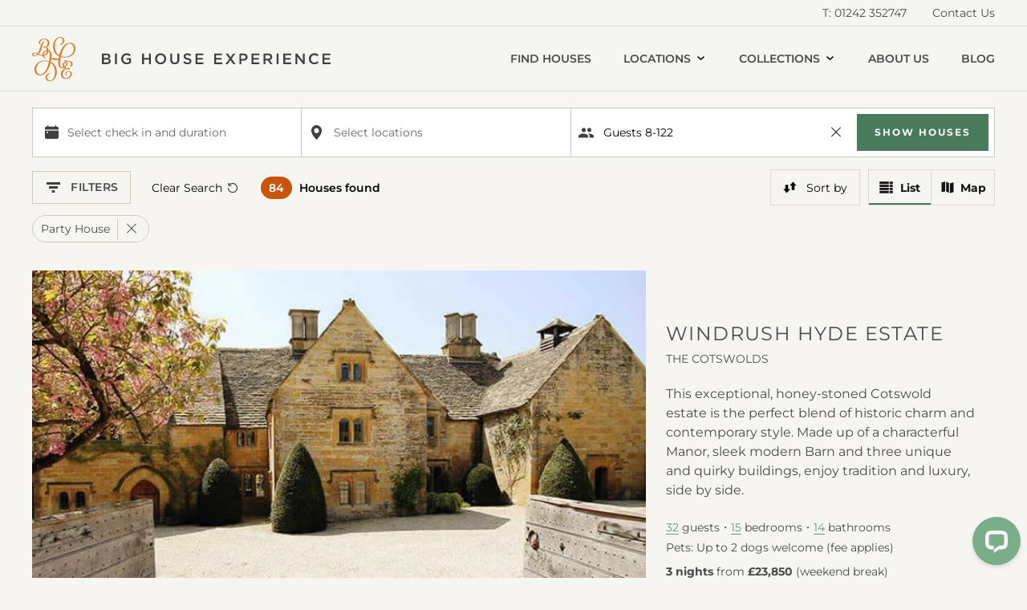

--- FILE ---
content_type: text/html; charset=utf-8
request_url: https://bighouseexperience.com/large-houses-to-rent?viewpriceby=Sb_weekend_3&orderby=H2L&partysizemin=8&partysizemax=122&housestyles=Party%20House
body_size: 151849
content:

<!doctype html>
<!--[if IE 9]><html class="lt-ie10 no-js" lang="en"><![endif]-->
<!--[if gt IE 9]><!-->
<html class="no-js" lang="en">
<!--<![endif]-->

<head>
	

<!-- Meta -->
<meta charset="utf-8">
<meta http-equiv="X-UA-Compatible" content="IE=edge" />
<meta name="viewport" content="width=device-width, initial-scale=1.0, maximum-scale=1.0, user-scalable=no" />
<title>Large Houses to Rent UK, Holiday Property Hire - Big House Experience</title>
<meta name="description" content="Find your&#xA0;large&#xA0;houses to rent. We only choose houses we really like, so each of the luxury UK house rentals&#xA0;we feature is guaranteed to have the wow factor.">
<!-- / Meta -->
<!-- Og tags -->
<meta property="og:url" content="https://bighouseexperience.comhttps">
<meta property="og:title" content="Large Houses To Rent UK | Selected by Big House Experience">
<meta property="og:description" content="Find your&#xA0;large&#xA0;houses to rent. We only choose houses we really like, so each of the luxury UK house rentals&#xA0;we feature is guaranteed to have the wow factor.">
<meta property="og:site_name" content="Big House Experience">
<meta property="og:image" content="https://bighouseexperience.com/media/lswh5k54/big-house-experience-og.jpg" />
<!-- / Og tags -->
<!-- Twitter og tags -->
<meta name="twitter:card" content="summary_large_image">
<meta name="twitter:site" content="@ukbighouse">
<meta name="twitter:title" content="Large Houses To Rent UK | Selected by Big House Experience">
<meta name="twitter:description" content="Find your&#xA0;large&#xA0;houses to rent. We only choose houses we really like, so each of the luxury UK house rentals&#xA0;we feature is guaranteed to have the wow factor.">
<meta name="twitter:image" content="https://bighouseexperience.com/media/lswh5k54/big-house-experience-og.jpg">
<!-- / Twitter og tags -->
<!-- Icons -->
<link rel="shortcut icon" type="image/x-icon" href="/assets/img/appicons/favicon.ico" />
<link rel="apple-touch-icon" sizes="57x57" href="/assets/img/appicons/apple-icon-57x57.png">
<link rel="apple-touch-icon" sizes="60x60" href="/assets/img/appicons/apple-icon-60x60.png">
<link rel="apple-touch-icon" sizes="72x72" href="/assets/img/appicons/apple-icon-72x72.png">
<link rel="apple-touch-icon" sizes="76x76" href="/assets/img/appicons/apple-icon-76x76.png">
<link rel="apple-touch-icon" sizes="114x114" href="/assets/img/appicons/apple-icon-114x114.png">
<link rel="apple-touch-icon" sizes="120x120" href="/assets/img/appicons/apple-icon-120x120.png">
<link rel="apple-touch-icon" sizes="144x144" href="/assets/img/appicons/apple-icon-144x144.png">
<link rel="apple-touch-icon" sizes="152x152" href="/assets/img/appicons/apple-icon-152x152.png">
<link rel="apple-touch-icon" sizes="180x180" href="/assets/img/appicons/apple-icon-180x180.png">
<link rel="icon" type="image/png" sizes="192x192" href="/assets/img/appicons/android-icon-192x192.png">
<link rel="icon" type="image/png" sizes="32x32" href="/assets/img/appicons/favicon-32x32.png">
<link rel="icon" type="image/png" sizes="96x96" href="/assets/img/appicons/favicon-96x96.png">
<link rel="icon" type="image/png" sizes="16x16" href="/assets/img/appicons/favicon-16x16.png">
<link rel="manifest" href="/assets/img/appicons/manifest.json">
<meta name="msapplication-TileColor" content="#ffffff">
<meta name="msapplication-TileImage" content="/assets/img/appicons/ms-icon-144x144.png">
<meta name="theme-color" content="#ffffff">

<link rel="canonical" href="https://bighouseexperience.com/large-houses-to-rent" />

<!-- / Icons -->
<style>
    @font - face {
            font-family: "baskerville-display-pt";
            src: url("https://use.typekit.net/af/39a65e/00000000000000003b9b21a9/27/l?primer=7cdcb44be4a7db8877ffa5c0007b8dd865b3bbc383831fe2ea177f62257a9191&fvd=n4&v=3") format("woff2"),url("https://use.typekit.net/af/39a65e/00000000000000003b9b21a9/27/d?primer=7cdcb44be4a7db8877ffa5c0007b8dd865b3bbc383831fe2ea177f62257a9191&fvd=n4&v=3") format("woff"),url("https://use.typekit.net/af/39a65e/00000000000000003b9b21a9/27/a?primer=7cdcb44be4a7db8877ffa5c0007b8dd865b3bbc383831fe2ea177f62257a9191&fvd=n4&v=3") format("opentype");
            font-display: auto;
            font-style: normal;
            font-weight: 400;
            font-stretch: normal;
        }

        @font - face {
                font-family: "baskerville-display-pt";
                src: url("https://use.typekit.net/af/88225f/00000000000000003b9b21ab/27/l?primer=7cdcb44be4a7db8877ffa5c0007b8dd865b3bbc383831fe2ea177f62257a9191&fvd=n7&v=3") format("woff2"),url("https://use.typekit.net/af/88225f/00000000000000003b9b21ab/27/d?primer=7cdcb44be4a7db8877ffa5c0007b8dd865b3bbc383831fe2ea177f62257a9191&fvd=n7&v=3") format("woff"),url("https://use.typekit.net/af/88225f/00000000000000003b9b21ab/27/a?primer=7cdcb44be4a7db8877ffa5c0007b8dd865b3bbc383831fe2ea177f62257a9191&fvd=n7&v=3") format("opentype");
                font-display: auto;
                font-style: normal;
                font-weight: 700;
                font-stretch: normal;
            }

            .tk-baskerville-display-pt {
                font-family: "baskerville-display-pt",serif;
            }
        </style>

        <link rel="stylesheet" media="print" onload="this.media='all'" href="https://p.typekit.net/p.css?s=1&amp;k=gda6asa&amp;ht=tk&amp;f=39816.39818&amp;a=9334612&amp;app=typekit&amp;e=css">
        <link rel="stylesheet" href="/assets/css/main.min.css?v=rmDiW0UGVWuQTyAHYsK7uKyIbq7HwoO6NVR-0E1F70U">
        <link rel="preload" as="font" type="font/woff2" crossorigin href="/assets/fonts/la-paloma.woff2">

<script data-termly-config>
	window.TERMLY_CUSTOM_BLOCKING_MAP = {
		"live.opayo.eu.elavon.com": "essential",
	}
</script>

	

<script data-termly-config>
	window.TERMLY_CUSTOM_BLOCKING_MAP = {
		"live.opayo.eu.elavon.com": "essential",
	}
</script>

<script
  type="text/javascript"
  src="https://app.termly.io/resource-blocker/ce2f392e-012a-4958-befc-6c202d711b96?autoBlock=on"
></script>

<!-- Google Tag Manager -->
<script>(function(w,d,s,l,i){w[l]=w[l]||[];w[l].push({'gtm.start':
new Date().getTime(),event:'gtm.js'});var f=d.getElementsByTagName(s)[0],
j=d.createElement(s),dl=l!='dataLayer'?'&l='+l:'';j.async=true;j.src=
'https://www.googletagmanager.com/gtm.js?id='+i+dl;f.parentNode.insertBefore(j,f);
})(window,document,'script','dataLayer','GTM-5689Q8D');</script>
<!-- End Google Tag Manager -->

<!-- Facebook Pixel Code -->
<script>
  !function(f,b,e,v,n,t,s)
  {if(f.fbq)return;n=f.fbq=function(){n.callMethod?
  n.callMethod.apply(n,arguments):n.queue.push(arguments)};
  if(!f._fbq)f._fbq=n;n.push=n;n.loaded=!0;n.version='2.0';
  n.queue=[];t=b.createElement(e);t.async=!0;
  t.src=v;s=b.getElementsByTagName(e)[0];
  s.parentNode.insertBefore(t,s)}(window, document,'script',
  'https://connect.facebook.net/en_US/fbevents.js');
  fbq('init', '1076826389111403');
  fbq('track', 'PageView');
</script>
<noscript><img height="1" width="1" style="display:none"
  src="https://www.facebook.com/tr?id=1076826389111403&ev=PageView&noscript=1"
/></noscript>
<!-- End Facebook Pixel Code -->

<!-- TrustBox script -->
<script type="text/javascript" src="//widget.trustpilot.com/bootstrap/v5/tp.widget.bootstrap.min.js" async></script>
<!-- End TrustBox script -->






	<script src="/App_Plugins/UmbracoForms/Assets/promise-polyfill/dist/polyfill.min.js?v=13.3.3" type="application/javascript"></script><script src="/App_Plugins/UmbracoForms/Assets/aspnet-client-validation/dist/aspnet-validation.min.js?v=13.3.3" type="application/javascript"></script>

</head>
<body>
	

<!-- Google Tag Manager (noscript) -->
<noscript><iframe src="https://www.googletagmanager.com/ns.html?id=GTM-5689Q8D"
height="0" width="0" style="display:none;visibility:hidden"></iframe></noscript>
<!-- End Google Tag Manager (noscript) -->
	<!--[if lt IE 9]>
    <p class="u-center">You are using an <strong>outdated</strong> browser. Please <a href="http://browsehappy.com/" target="_blank">upgrade your browser</a> to improve your experience.</p>
<![endif]-->


			<div class="Page">
				<section class="Page-body">
							

<header class="Header " data-header>
	<div class="js-stickyNavHeader">
		
    <section class="Header-contact">
        <div class="Column Column--wide">
            <a href="tel:01242 352747">T: 01242 352747</a> <!-- TODO:  Number cmsable. -->
            <a href="/contact-us">Contact Us</a>
        </div>
    </section>

			<section class="Header-main">
				<div class="Header-main-nav">
					<div class="Column Column--wide">
						<div class="Header-container" data-header-mobile-nav-back-parent>
							<div class="Header-left">
								<a class="Header-logo" href="/">
									<span class="Header-svg Header-svg--logo"><?xml version="1.0" encoding="utf-8"?>
<!-- Generator: Adobe Illustrator 20.0.0, SVG Export Plug-In . SVG Version: 6.00 Build 0)  -->
<svg version="1.1" xmlns="http://www.w3.org/2000/svg" xmlns:xlink="http://www.w3.org/1999/xlink" x="0px" y="0px"
	 viewBox="0 0 54 55" style="enable-background:new 0 0 54 55;" width="54" height="55" xml:space="preserve">
<style type="text/css">
	.st0{fill:#DA7F26;}
</style>

	<g transform="translate(5.000000, 0.000000)">
		<path class="st0" d="M41.9,8.3c3.2,0,5,2.9,5,6.3c0,5.5-4,10.2-10.7,10.2c-1.9,0-3.6-0.3-5.1-0.8
			C32.7,16.4,36.4,8.3,41.9,8.3 M5.2,46.7c-3.2,0-5-2.9-5-6.3c0-5.5,4-10.2,10.7-10.2c1.9,0,3.6,0.3,5.1,0.8
			C14.4,38.6,10.7,46.7,5.2,46.7 M36,25.7c8.9,0,13-6,13-11.1c0-4.6-2.9-7.3-6.7-7.3c-7.4,0-11.6,8.1-13.5,15.6
			c-3.7-2.3-5.4-6.5-5.4-11.4C23.4,4.3,26.6,1,29.7,1c2.6,0,3.6,1.9,3.6,3.7c0,1.8-1.1,4-3.5,4.5c-1,0.2-0.7,0.7,0.2,0.7
			c3.2-0.2,5.3-2.8,5.3-5.4c0-2.4-2-4.4-5.3-4.4c-5.3,0-8.9,5.8-8.9,11.5c0,6.6,3.2,10.6,7.5,12.6c-0.2,0.9-0.4,1.8-0.5,2.7
			c-1.3,0.6-2.6,0.3-4-0.2c-1.4-0.5-3-0.7-4.9,0.4c0.2-1.3,0.2-2.5,0.2-3.5c0-3.8-1.2-7.3-5-7.3c-3.5,0-6.6,3-6.6,6.1
			c0,2.3,1.7,4,3.6,4.1c0.7,0,1.2-0.4,0.2-0.7c-4.1-1.6-1.8-8.5,2.4-8.5c2.3,0,3.1,2.1,3.1,5.2c0,2.1-0.3,4.9-0.9,7.7
			c-1.7-0.5-3.5-0.7-5.3-0.7c-8.9,0-13,6-13,11.1c0,4.6,2.9,7.3,6.7,7.3c7.4,0,11.6-8.1,13.5-15.6c3.7,2.3,5.4,6.5,5.4,11.4
			c0,7.3-3.2,10.6-6.3,10.6c-2.6,0-3.6-1.9-3.6-3.7c0-1.8,1.1-4,3.5-4.5c1-0.2,0.7-0.7-0.2-0.7c-3.2,0.2-5.3,2.8-5.3,5.4
			c0,2.4,2,4.4,5.3,4.4c5.3,0,8.9-5.8,8.9-11.5c0-6.6-3.2-10.6-7.5-12.6c0.2-0.9,0.4-1.8,0.5-2.7c1.3-0.6,2.6-0.3,4,0.2
			c1.4,0.5,3,0.7,4.9-0.4c-0.2,1.3-0.2,2.5-0.2,3.5c0,3.8,1.2,7.3,5,7.3c3.5,0,6.6-3,6.6-6.1c0-2.3-1.7-4-3.6-4.1
			c-0.7,0-1.2,0.4-0.2,0.7c4.1,1.6,1.8,8.5-2.4,8.5c-2.3,0-3.1-2.1-3.1-5.2c0-2.1,0.3-4.9,0.9-7.7C32.4,25.5,34.2,25.7,36,25.7"/>
		<path class="st0" d="M-1.8,23.2c-1.2,0-1.8-0.6-1.7-1.3c0-0.8,0.9-1.4,2-1.4c0.9,0,1.8,0.3,2.9,0.8
			C0.3,22.5-0.8,23.2-1.8,23.2 M13.1,12.7c1.8-0.9,3.6-2.5,3.6-5.2c0-3.8-3.5-5.3-6.4-5.3c-4.1,0-6.9,2.5-6.9,5c0,1.3,0.9,2,1.7,2
			c0.3,0,0.5-0.1,0.5-0.3c0-0.3-0.6-0.4-0.6-1.3C5.1,4.6,7.6,3,10,3c2.4,0,4.4,1.4,4.4,4.5c0,1.9-1.1,4.2-2.6,4.8
			c-0.5-0.2-1-0.3-1.5-0.3c-1,0-1.6,0.2-1.6,0.7c0,0.4,0.6,0.7,1.7,0.7c0.6,0,1.1-0.1,1.6-0.2c1.1,0.9,1.3,2.7,1.3,3.9
			c0,2.8-2.1,5.7-4.8,5.7c-1.8,0-3.6-0.8-5.3-1.6C4.9,19.3,6.2,16.7,7,14c0.8-2.7,1.1-6,3.5-8.5c0.2-0.2,0.4-0.5,0.3-0.6
			c-0.1-0.1-0.3-0.1-0.7,0.1c-2.1,0.9-4,4.8-5.3,8.7c-0.9,2.9-1.9,5.2-3,6.8c-1.2-0.5-2.3-0.9-3.4-0.9c-1.9,0-3.5,0.9-3.5,2.3
			c0,1.3,1.1,2.1,2.8,2.1c1.8,0,3.3-0.8,4.7-2.1c1.8,0.9,3.9,1.9,6.1,1.9c3.6,0,7-3.2,7-6.8C15.7,15.2,14.7,13.4,13.1,12.7"/>
		<path class="st0" d="M40.5,42.2c-2.6,0-3.9,2.3-3.9,4c0,0.9,0.5,1.8,1.1,1.8c0.1,0,0.3-0.1,0.3-0.3
			c0-0.4-0.3-0.7-0.3-1.5c0-1.4,0.7-3.3,2.9-3.3c1.4,0,2.1,1.3,2.1,2.7c0,2.8-2.1,5.7-5.6,5.7c-2.6,0-4-2-4-4.5c0-4,2.5-6.1,5-6.9
			c1.6,0.7,4.2,0.8,4.2-0.3c0-0.5-0.9-0.8-1.9-0.8c-0.7,0-1.5,0.1-2.3,0.2C36,38.3,35,36.7,35,35.1c0-2.2,1.3-4.6,4.8-4.5
			c2,0,3.8,1.4,3.8,3.2c0,1.1-0.5,2-1.3,2.7c-0.3,0.2-0.3,0.3-0.3,0.5c0,0.1,0.1,0.2,0.3,0.2c1.4,0,3.3-1.4,3.3-3.4
			c0-2.4-2.7-4.1-5.7-4.1c-3.6,0-6.8,2.1-6.8,5.5c0,2.1,1.4,3.7,3.4,4.3c-3.1,1-5.7,3.2-5.7,6.8c0,3.2,2.3,6.1,6.2,6.1
			c4.8,0,7.6-3.4,7.6-6.3C44.5,44,43.2,42.2,40.5,42.2"/>
	</g>

</svg></span>
									<span class="Header-svg Header-svg--text"><?xml version="1.0" encoding="utf-8" ?>
<!-- Generator: Adobe Illustrator 20.0.0, SVG Export Plug-In . SVG Version: 6.00 Build 0)  -->
<svg version="1.1" id="Layer_1" xmlns="http://www.w3.org/2000/svg" xmlns:xlink="http://www.w3.org/1999/xlink" x="0px" y="0px"
     viewBox="0 0 318 60" style="enable-background:new 0 0 318 60;" width="318" height="60" xml:space="preserve">
<style type="text/css">
	.text0{fill:#403E3F;}
</style>
<path class="text0" d="M41.8,33c0-1.1-0.9-1.8-2.7-1.8h-3.7v3.6h3.9C40.8,34.8,41.8,34.2,41.8,33 M41.1,27.4c0-1.1-0.8-1.7-2.3-1.7
	h-3.3v3.5h3.2C40.1,29.2,41.1,28.7,41.1,27.4 M43.4,27.1c0,1.6-0.9,2.5-1.9,3c1.5,0.5,2.6,1.4,2.6,3.2c0,2.4-1.9,3.6-4.9,3.6h-6.1
	V23.7H39C41.7,23.7,43.4,25,43.4,27.1" />

<polygon class="text0" points="49.3,36.9 51.7,36.9 51.7,23.7 49.3,23.7 " />

<path class="text0" d="M63.9,37.1c-4.1,0-6.9-2.9-6.9-6.8c0-3.7,2.8-6.9,6.8-6.9c2.3,0,3.7,0.6,5.1,1.8L67.4,27c-1-0.9-2-1.4-3.7-1.4
	c-2.4,0-4.3,2.1-4.3,4.7c0,2.7,1.8,4.7,4.5,4.7c1.2,0,2.4-0.4,3.2-1v-2.5h-3.4v-2h5.6v5.6C68.1,36.2,66.3,37.1,63.9,37.1" />

<polygon class="text0" points="85.4,31.3 85.4,36.9 83,36.9 83,23.7 85.4,23.7 85.4,29.2 91.7,29.2 91.7,23.7 94,23.7 94,36.9
	91.7,36.9 91.7,31.3 " />

<path class="text0" d="M106.2,25.6c-2.6,0-4.5,2.1-4.5,4.7s1.9,4.7,4.5,4.7s4.5-2.1,4.5-4.7S108.8,25.6,106.2,25.6 M106.2,37.1
	c-4.1,0-6.9-3.1-6.9-6.8s2.9-6.9,6.9-6.9s6.9,3.1,6.9,6.8C113.1,34,110.2,37.1,106.2,37.1" />

<path class="text0" d="M129.5,31.2c0,3.9-2.2,5.9-5.7,5.9c-3.4,0-5.6-2-5.6-5.8v-7.6h2.3v7.5c0,2.5,1.3,3.8,3.3,3.8
	c2.1,0,3.3-1.2,3.3-3.7v-7.6h2.3L129.5,31.2L129.5,31.2z" />

<path class="text0" d="M140.3,29.2c2.8,0.7,4.3,1.7,4.3,3.9c0,2.5-1.9,4-4.7,4c-2,0-3.9-0.7-5.5-2.1l1.4-1.7c1.3,1.1,2.5,1.7,4.2,1.7
	c1.4,0,2.3-0.7,2.3-1.7s-0.5-1.5-3-2c-2.8-0.7-4.4-1.5-4.4-4c0-2.3,1.9-3.9,4.5-3.9c1.9,0,3.5,0.6,4.8,1.7l-1.2,1.8
	c-1.2-0.9-2.4-1.4-3.6-1.4c-1.4,0-2.2,0.7-2.2,1.6C137.1,28.2,137.7,28.6,140.3,29.2" />

<polygon class="text0" points="159.5,25.8 152,25.8 152,29.2 158.7,29.2 158.7,31.3 152,31.3 152,34.8 159.6,34.8 159.6,36.9
	149.7,36.9 149.7,23.7 159.5,23.7 " />

<polygon class="text0" points="182.8,25.8 175.3,25.8 175.3,29.2 181.9,29.2 181.9,31.3 175.3,31.3 175.3,34.8 182.9,34.8 182.9,36.9
	173,36.9 173,23.7 182.8,23.7 " />

<polygon class="text0" points="196.7,36.9 193.2,31.9 189.7,36.9 187.1,36.9 191.9,30.2 187.3,23.7 190,23.7 193.3,28.4 196.6,23.7
	199.3,23.7 194.7,30.1 199.5,36.9 " />

<path class="text0" d="M209.3,25.8h-2.7v4.8h2.7c1.8,0,2.9-1,2.9-2.4C212.2,26.6,211.1,25.8,209.3,25.8 M209.3,32.6h-2.6v4.3h-2.3
	V23.7h5.2c3.1,0,5,1.7,5,4.4C214.6,31.1,212.2,32.6,209.3,32.6" />

<polygon class="text0" points="229.2,25.8 221.7,25.8 221.7,29.2 228.4,29.2 228.4,31.3 221.7,31.3 221.7,34.8 229.3,34.8 229.3,36.9
	219.4,36.9 219.4,23.7 229.2,23.7 " />

<path class="text0" d="M240.2,25.8h-3.4v4.4h3.4c1.7,0,2.7-0.9,2.7-2.2C243,26.5,241.9,25.8,240.2,25.8z M243,36.9l-3.3-4.6h-2.9v4.6
	h-2.3V23.7h5.9c3,0,4.9,1.6,4.9,4.2c0,2.2-1.3,3.5-3.2,4l3.6,5H243z" />

<polygon class="text0" points="250.8,36.9 253.1,36.9 253.1,23.7 250.8,23.7 " />

<polygon class="text0" points="268.9,25.8 261.4,25.8 261.4,29.2 268,29.2 268,31.3 261.4,31.3 261.4,34.8 269,34.8 269,36.9
	259.1,36.9 259.1,23.7 268.9,23.7 " />

<polygon class="text0" points="283.4,23.7 285.7,23.7 285.7,36.9 283.8,36.9 276.5,27.5 276.5,36.9 274.2,36.9 274.2,23.7 276.4,23.7
	283.4,32.8 " />

<path class="text0" d="M297.7,37.1c-3.9,0-6.7-3-6.7-6.8s2.8-6.9,6.8-6.9c2.4,0,3.9,0.9,5.2,2.1l-1.5,1.7c-1.1-1-2.2-1.6-3.7-1.6
	c-2.5,0-4.4,2.1-4.4,4.7s1.8,4.7,4.4,4.7c1.6,0,2.7-0.7,3.8-1.7l1.5,1.5C301.7,36.2,300.2,37.1,297.7,37.1" />

<polygon class="text0" points="317.8,25.8 310.3,25.8 310.3,29.2 317,29.2 317,31.3 310.3,31.3 310.3,34.8 317.9,34.8 317.9,36.9
	308,36.9 308,23.7 317.8,23.7 " />

</svg></span>
									<span class="u-visuallyHidden">Big House Experience</span>
								</a>
							</div>

							<div class="Header-mobile u-showMobile">
								<button class="js-toggleMenu">
									<span class="Header-mobile-burger">
										<span></span>
									</span>
									<span class="u-visuallyHidden">Menu</span>
								</button>
							</div>

								<div class="Header-right u-hideMobile">
									<nav class="Nav" data-nav>
										

<div data-nav-item="Find Houses">
	<a href="/large-houses-to-rent" data-nav-link>Find Houses</a>
</div>

<div class="js-navHasDropdown" data-nav-item="Locations">
	<a class="js-navDropdownToggle js-navHasMegaMenu" data-menuid="nav-a29e4054-767c-35c9-862a-11d13574dcd2" href="#" data-nav-link>
		Locations
		<span class="Nav-dropdownChevron">
			<?xml version="1.0" encoding="utf-8" ?>
<svg version="1.1" xmlns="http://www.w3.org/2000/svg" xmlns:xlink="http://www.w3.org/1999/xlink" x="0px" y="0px"
     viewBox="0 0 9 5" width="9" height="5" style="enable-background:new 0 0 9 5;" xml:space="preserve">
<polygon points="8,0 4.5,3 1,0 0,1.2 4,4.6 4.5,5 5,4.6 9,1.2 " />
</svg>
		</span>
	</a>
</div>

<div class="js-navHasDropdown" data-nav-item="Collections">
	<a class="js-navDropdownToggle js-navHasMegaMenu" data-menuid="nav-e7c63b03-8423-3d9f-ac1f-5a41824e8f41" href="#" data-nav-link>
		Collections
		<span class="Nav-dropdownChevron">
			<?xml version="1.0" encoding="utf-8" ?>
<svg version="1.1" xmlns="http://www.w3.org/2000/svg" xmlns:xlink="http://www.w3.org/1999/xlink" x="0px" y="0px"
     viewBox="0 0 9 5" width="9" height="5" style="enable-background:new 0 0 9 5;" xml:space="preserve">
<polygon points="8,0 4.5,3 1,0 0,1.2 4,4.6 4.5,5 5,4.6 9,1.2 " />
</svg>
		</span>
	</a>
</div>
<div data-nav-item="About Us">
	<a href="/about-us" data-nav-link>About Us</a>
</div>
<div data-nav-item="Blog">
	<a href="/blog" data-nav-link>Blog</a>
</div>
									</nav>
								</div>
						</div>
					</div>
				</div>
				
	

<div class="MegaMenu u-hideMobile nav-a29e4054-767c-35c9-862a-11d13574dcd2" data-mega-menu>
	<div class="Column Column--wide">
		<div class="MegaMenu__wrapper">
			<div class="MegaMenu__tabs">
				<div class="tabs tabs--alt" data-tabs>
					<div class="tabs__list">
						
	

<div class="tabs__title">
    <button type="button" class="tabs__button" aria-expanded="true" aria-controls="tab-megamenu-England" data-tabs-button data-mega-menu-tabs-button="England">
        <span class="tabs__button-text">England</span>
    </button>
</div>
<div class="tabs__content" id="tab-megamenu-England" aria-hidden="false" data-tabs-item>
    <p class="MegaMenu__all">
    </p>
    <div class="MegaMenu__tabs-section">
        <div class="MegaMenu__tabs-section-col">
            <p class="MegaMenu__title">
                <a href="/big-houses-for-rent?orderby=TopPicks&amp;datefrom=&amp;region=the%20south%20west&amp;county=cornwall&amp;county=devon&amp;county=dorset&amp;county=somerset&amp;county=wiltshire&amp;region=the%20south%20east&amp;county=hampshire&amp;region=east%20of%20england&amp;county=essex&amp;county=norfolk&amp;county=suffolk&amp;region=heart%20of%20england&amp;county=cheshire&amp;county=derbyshire&amp;county=herefordshire&amp;county=northamptonshire&amp;county=oxfordshire&amp;county=the%20cotswolds&amp;region=north%20of%20england&amp;county=the%20lake%20district&amp;county=yorkshire&amp;region=the%20south%20coast&amp;county=hampshire&amp;county=kent&amp;location=allOfEngland&amp;partysizemin=8&amp;partysizemax=48&amp;bedroomsquantitymin=4&amp;bedroomsquantitymax=20" class="MegaMenu__title-link" data-mega-menu-title-link>All of England</a>
            </p>
                <div class="MegaMenu__image">
                    <div class="image image--mega-menu">
                        <picture>
                            <source type="image/webp" srcset="/media/k1gndzxd/the-beach-house-exterior.jpg?width=280&format=webp 2x" />
                            <img src="/media/k1gndzxd/the-beach-house-exterior.jpg?width=140&format=webp" alt="The Beach House Exterior" loading="lazy" />
                        </picture>
                    </div>
                </div>
            <p class="MegaMenu__copy">Explore grand houses &amp; rural retreats across England&#x2014;perfect for groups, families &amp; stylish escapes.</p>
        </div>
        <div class="MegaMenu__tabs-section-col">
            

<div class="MegaMenu__tabs-grid MegaMenu__tabs-grid--five-col">
	

<div class="MegaMenu__tabs-grid-col" data-mega-menu-section>
	<p class="MegaMenu__title">
		<a href="/locations/large-houses-to-rent-east-of-england" class="MegaMenu__title-link" data-mega-menu-section-title>East of England</a>
	</p>
	<ul class="MegaMenu__list">
				<li class="MegaMenu__list-item">
					<a href="/large-houses-to-rent-suffolk" class="MegaMenu__list-link" data-mega-menu-section-link>Suffolk</a>
				</li>
				<li class="MegaMenu__list-item">
					<a href="/large-houses-to-rent-norfolk" class="MegaMenu__list-link" data-mega-menu-section-link>Norfolk</a>
				</li>
				<li class="MegaMenu__list-item">
					<a href="/large-houses-to-rent-essex" class="MegaMenu__list-link" data-mega-menu-section-link>Essex</a>
				</li>
	</ul>
</div>
<div class="MegaMenu__tabs-grid-col" data-mega-menu-section>
	<p class="MegaMenu__title">
		<a href="/locations/large-houses-to-rent-heart-of-england" class="MegaMenu__title-link" data-mega-menu-section-title>Heart of England</a>
	</p>
	<ul class="MegaMenu__list">
				<li class="MegaMenu__list-item">
					<a href="/large-houses-to-rent-cotswolds" class="MegaMenu__list-link" data-mega-menu-section-link>The Cotswolds</a>
				</li>
				<li class="MegaMenu__list-item">
					<a href="/large-houses-to-rent-derbyshire" class="MegaMenu__list-link" data-mega-menu-section-link>Derbyshire</a>
				</li>
				<li class="MegaMenu__list-item">
					<a href="/large-houses-to-rent-herefordshire" class="MegaMenu__list-link" data-mega-menu-section-link>Herefordshire</a>
				</li>
				<li class="MegaMenu__list-item">
					<a href="/large-houses-to-rent-leicestershire" class="MegaMenu__list-link" data-mega-menu-section-link>Leicestershire</a>
				</li>
				<li class="MegaMenu__list-item">
					<a href="/large-houses-to-rent-nottinghamshire" class="MegaMenu__list-link" data-mega-menu-section-link>Nottinghamshire</a>
				</li>
				<li class="MegaMenu__list-item">
					<a href="/large-houses-to-rent-oxfordshire" class="MegaMenu__list-link" data-mega-menu-section-link>Oxfordshire</a>
				</li>
				<li class="MegaMenu__list-item">
					<a href="/large-houses-to-rent-peak-district" class="MegaMenu__list-link" data-mega-menu-section-link>The Peak District</a>
				</li>
				<li class="MegaMenu__list-item">
					<a href="/large-houses-to-rent-worcestershire" class="MegaMenu__list-link" data-mega-menu-section-link>Worcestershire</a>
				</li>
				<li class="MegaMenu__list-item">
					<a href="/large-houses-to-rent-northamptonshire" class="MegaMenu__list-link" data-mega-menu-section-link>Northamptonshire</a>
				</li>
	</ul>
</div>
<div class="MegaMenu__tabs-grid-col" data-mega-menu-section>
	<p class="MegaMenu__title">
		<a href="/locations/large-houses-to-rent-north-of-england" class="MegaMenu__title-link" data-mega-menu-section-title>North of England</a>
	</p>
	<ul class="MegaMenu__list">
				<li class="MegaMenu__list-item">
					<a href="/large-houses-to-rent-lincolnshire" class="MegaMenu__list-link" data-mega-menu-section-link>Lincolnshire</a>
				</li>
				<li class="MegaMenu__list-item">
					<a href="/large-houses-to-rent-northumberland" class="MegaMenu__list-link" data-mega-menu-section-link>Northumberland</a>
				</li>
				<li class="MegaMenu__list-item">
					<a href="/large-houses-to-rent-lake-district" class="MegaMenu__list-link" data-mega-menu-section-link>The Lake District</a>
				</li>
				<li class="MegaMenu__list-item">
					<a href="/large-houses-to-rent-yorkshire" class="MegaMenu__list-link" data-mega-menu-section-link>Yorkshire</a>
				</li>
				<li class="MegaMenu__list-item">
					<a href="/large-houses-to-rent-cheshire" class="MegaMenu__list-link" data-mega-menu-section-link>Cheshire</a>
				</li>
	</ul>
</div>
<div class="MegaMenu__tabs-grid-col" data-mega-menu-section>
	<p class="MegaMenu__title">
		<a href="/locations/large-houses-to-rent-south-east" class="MegaMenu__title-link" data-mega-menu-section-title>The South East</a>
	</p>
	<ul class="MegaMenu__list">
				<li class="MegaMenu__list-item">
					<a href="/large-houses-to-rent-east-sussex" class="MegaMenu__list-link" data-mega-menu-section-link>East Sussex</a>
				</li>
				<li class="MegaMenu__list-item">
					<a href="/large-houses-to-rent-hampshire" class="MegaMenu__list-link" data-mega-menu-section-link>Hampshire</a>
				</li>
				<li class="MegaMenu__list-item">
					<a href="/large-houses-to-rent-kent" class="MegaMenu__list-link" data-mega-menu-section-link>Kent</a>
				</li>
				<li class="MegaMenu__list-item">
					<a href="/large-houses-to-rent-london" class="MegaMenu__list-link" data-mega-menu-section-link>London (or near)</a>
				</li>
				<li class="MegaMenu__list-item">
					<a href="/large-houses-to-rent-surrey" class="MegaMenu__list-link" data-mega-menu-section-link>Surrey</a>
				</li>
	</ul>
</div>
<div class="MegaMenu__tabs-grid-col" data-mega-menu-section>
	<p class="MegaMenu__title">
		<a href="/locations/large-houses-to-rent-south-west" class="MegaMenu__title-link" data-mega-menu-section-title>The South West</a>
	</p>
	<ul class="MegaMenu__list">
				<li class="MegaMenu__list-item">
					<a href="/large-houses-to-rent-cornwall" class="MegaMenu__list-link" data-mega-menu-section-link>Cornwall</a>
				</li>
				<li class="MegaMenu__list-item">
					<a href="/large-houses-to-rent-devon" class="MegaMenu__list-link" data-mega-menu-section-link>Devon</a>
				</li>
				<li class="MegaMenu__list-item">
					<a href="/large-houses-to-rent-dorset" class="MegaMenu__list-link" data-mega-menu-section-link>Dorset</a>
				</li>
				<li class="MegaMenu__list-item">
					<a href="/large-houses-to-rent-forest-of-dean" class="MegaMenu__list-link" data-mega-menu-section-link>Forest of Dean</a>
				</li>
				<li class="MegaMenu__list-item">
					<a href="/large-houses-to-rent-somerset" class="MegaMenu__list-link" data-mega-menu-section-link>Somerset</a>
				</li>
				<li class="MegaMenu__list-item">
					<a href="/large-houses-to-rent-wiltshire" class="MegaMenu__list-link" data-mega-menu-section-link>Wiltshire</a>
				</li>
	</ul>
</div>
</div>
        </div>
    </div>
</div>
	

<div class="tabs__title">
    <button type="button" class="tabs__button" aria-expanded="false" aria-controls="tab-megamenu-Wales" data-tabs-button data-mega-menu-tabs-button="Wales">
        <span class="tabs__button-text">Wales</span>
    </button>
</div>
<div class="tabs__content" id="tab-megamenu-Wales" aria-hidden="true" data-tabs-item>
    <p class="MegaMenu__all">
    </p>
    <div class="MegaMenu__tabs-section">
        <div class="MegaMenu__tabs-section-col">
            <p class="MegaMenu__title">
                <a href="large-houses-to-rent?viewpriceby=Sb_weekend_3&amp;orderby=TopPicks&amp;region=wales&amp;county=ceredigion&amp;county=denbighshire&amp;county=gwynedd&amp;county=mid%20wales&amp;county=north%20wales&amp;county=pembrokeshire&amp;partysizemin=8&amp;partysizemax=50&amp;bedroomsquantitymin=4&amp;bedroomsquantitymax=20" class="MegaMenu__title-link" data-mega-menu-title-link>ALL OF WALES</a>
            </p>
                <div class="MegaMenu__image">
                    <div class="image image--mega-menu">
                        <picture>
                            <source type="image/webp" srcset="/media/dr2nx2io/pengarth-castle-exterior-1.jpg?width=280&format=webp 2x" />
                            <img src="/media/dr2nx2io/pengarth-castle-exterior-1.jpg?width=140&format=webp" alt="Pengarth Castle Exterior 1" loading="lazy" />
                        </picture>
                    </div>
                </div>
            <p class="MegaMenu__copy">Large houses &amp; a historic castle in Wales&#x2014;between mountains &amp; coast, perfect for group escapes.</p>
        </div>
        <div class="MegaMenu__tabs-section-col">
            


<div class="MegaMenu__tabs-grid">
	

<div class="MegaMenu__tabs-grid-col" data-mega-menu-section>
	<p class="MegaMenu__title">
		<a href="/locations/large-holiday-homes-in-wales" class="MegaMenu__title-link" data-mega-menu-section-title>South Wales</a>
	</p>
	<ul class="MegaMenu__list">
				<li class="MegaMenu__list-item">
					<a href="/large-houses-to-rent-pembrokeshire" class="MegaMenu__list-link" data-mega-menu-section-link>Pembrokeshire</a>
				</li>
	</ul>
</div>
<div class="MegaMenu__tabs-grid-col" data-mega-menu-section>
	<p class="MegaMenu__title">
		<a href="/locations/large-holiday-homes-in-wales" class="MegaMenu__title-link" data-mega-menu-section-title>Mid Wales</a>
	</p>
	<ul class="MegaMenu__list">
				<li class="MegaMenu__list-item">
					<a href="/large-houses-to-rent-ceredigion" class="MegaMenu__list-link" data-mega-menu-section-link>Ceredigion</a>
				</li>
	</ul>
</div>
<div class="MegaMenu__tabs-grid-col" data-mega-menu-section>
	<p class="MegaMenu__title">
		<a href="/locations/large-holiday-homes-in-wales" class="MegaMenu__title-link" data-mega-menu-section-title>North Wales</a>
	</p>
	<ul class="MegaMenu__list">
				<li class="MegaMenu__list-item">
					<a href="/large-houses-to-rent-anglesey" class="MegaMenu__list-link" data-mega-menu-section-link>Anglesey</a>
				</li>
				<li class="MegaMenu__list-item">
					<a href="/large-houses-to-rent-gwynedd" class="MegaMenu__list-link" data-mega-menu-section-link>Gwynedd</a>
				</li>
				<li class="MegaMenu__list-item">
					<a href="/large-houses-to-rent-denibighshire" class="MegaMenu__list-link" data-mega-menu-section-link>Denibighshire</a>
				</li>
	</ul>
</div>
</div>
        </div>
    </div>
</div>
	

<div class="tabs__title">
    <button type="button" class="tabs__button" aria-expanded="false" aria-controls="tab-megamenu-Scotland" data-tabs-button data-mega-menu-tabs-button="Scotland">
        <span class="tabs__button-text">Scotland</span>
    </button>
</div>
<div class="tabs__content" id="tab-megamenu-Scotland" aria-hidden="true" data-tabs-item>
    <p class="MegaMenu__all">
    </p>
    <div class="MegaMenu__tabs-section">
        <div class="MegaMenu__tabs-section-col">
            <p class="MegaMenu__title">
                <a href="/big-houses-for-rent?viewpriceby=Sb_weekend_3&amp;orderby=TopPicks&amp;region=wales&amp;county=brecon%20beacons&amp;county=gwynedd&amp;county=mid%20wales&amp;county=north%20wales&amp;county=pembrokeshire&amp;partysizemin=8&amp;partysizemax=50&amp;bedroomsquantitymin=4&amp;bedroomsquantitymax=20" class="MegaMenu__title-link" data-mega-menu-title-link>All of Scotland</a>
            </p>
                <div class="MegaMenu__image">
                    <div class="image image--mega-menu">
                        <picture>
                            <source type="image/webp" srcset="/media/k5rlcroq/port-an-eilean-exterior-1.jpg?width=280&format=webp 2x" />
                            <img src="/media/k5rlcroq/port-an-eilean-exterior-1.jpg?width=140&format=webp" alt="Port An Eilean Exterior 1" loading="lazy" />
                        </picture>
                    </div>
                </div>
            <p class="MegaMenu__copy">From lochside lodges to castles, our Scottish homes offer luxury, views &amp; space for special escapes.</p>
        </div>
        <div class="MegaMenu__tabs-section-col">
            


<div class="MegaMenu__tabs-grid">
	

<div class="MegaMenu__tabs-grid-col" data-mega-menu-section>
	<p class="MegaMenu__title">
		<a href="/locations/large-houses-to-rent-scotland" class="MegaMenu__title-link" data-mega-menu-section-title>Scottish Highlands</a>
	</p>
	<ul class="MegaMenu__list">
				<li class="MegaMenu__list-item">
					<a href="/large-houses-to-rent-argyll-and-bute" class="MegaMenu__list-link" data-mega-menu-section-link>Argyll and Bute</a>
				</li>
				<li class="MegaMenu__list-item">
					<a href="/large-houses-to-rent-the-cairngorms" class="MegaMenu__list-link" data-mega-menu-section-link>Cairngorms</a>
				</li>
				<li class="MegaMenu__list-item">
					<a href="/large-houses-to-rent-inverness" class="MegaMenu__list-link" data-mega-menu-section-link>Inverness</a>
				</li>
				<li class="MegaMenu__list-item">
					<a href="/large-houses-to-rent-loch-lomond-and-the-trossachs" class="MegaMenu__list-link" data-mega-menu-section-link>Loch Lomond and The Trossachs</a>
				</li>
	</ul>
</div>
<div class="MegaMenu__tabs-grid-col" data-mega-menu-section>
	<p class="MegaMenu__title">
		<a href="/locations/large-houses-to-rent-scotland" class="MegaMenu__title-link" data-mega-menu-section-title>Scotland</a>
	</p>
	<ul class="MegaMenu__list">
				<li class="MegaMenu__list-item">
					<a href="/large-houses-to-rent-fife" class="MegaMenu__list-link" data-mega-menu-section-link>Fife</a>
				</li>
				<li class="MegaMenu__list-item">
					<a href="/large-houses-to-rent-perthshire" class="MegaMenu__list-link" data-mega-menu-section-link>Perthshire</a>
				</li>
				<li class="MegaMenu__list-item">
					<a href="/large-houses-to-rent-dumfries-and-galloway" class="MegaMenu__list-link" data-mega-menu-section-link>Dumfries and Galloway</a>
				</li>
	</ul>
</div>
</div>
        </div>
    </div>
</div>

					</div>
				</div>
			</div>
		</div>
	</div>
</div>
	

<div class="MegaMenu u-hideMobile nav-e7c63b03-8423-3d9f-ac1f-5a41824e8f41" data-mega-menu>
	<div class="Column Column--wide">
		<div class="MegaMenu__wrapper">
			<div class="MegaMenu__tabs">
				<div class="tabs tabs--alt" data-tabs>
					<div class="tabs__list">
						
	

<div class="tabs__title">
    <button type="button" class="tabs__button" aria-expanded="true" aria-controls="tab-megamenu-ByHouseType" data-tabs-button data-mega-menu-tabs-button="By House Type">
        <span class="tabs__button-text">By House Type</span>
    </button>
</div>
<div class="tabs__content" id="tab-megamenu-ByHouseType" aria-hidden="false" data-tabs-item>
    <p class="MegaMenu__all">
    </p>
    <div class="MegaMenu__tabs-section">
        <div class="MegaMenu__tabs-section-col">
            <p class="MegaMenu__title">
                <a href="/large-houses-to-rent" class="MegaMenu__title-link" data-mega-menu-title-link>View all house types</a>
            </p>
                <div class="MegaMenu__image">
                    <div class="image image--mega-menu">
                        <picture>
                            <source type="image/webp" srcset="/media/dr2nx2io/pengarth-castle-exterior-1.jpg?width=280&format=webp 2x" />
                            <img src="/media/dr2nx2io/pengarth-castle-exterior-1.jpg?width=140&format=webp" alt="Pengarth Castle Exterior 1" loading="lazy" />
                        </picture>
                    </div>
                </div>
            <p class="MegaMenu__copy">Big houses for group stays: castles, estates, manors &amp; more&#x2014;perfect for celebrations &amp; getaways.</p>
        </div>
        <div class="MegaMenu__tabs-section-col">
            


<div class="MegaMenu__tabs-grid MegaMenu__tabs-grid--two-col">
	

<div class="MegaMenu__tabs-grid-col" data-mega-menu-section>
	<p class="MegaMenu__title">
		<a href="/" class="MegaMenu__title-link" data-mega-menu-section-title>By House Type</a>
	</p>
	<ul class="MegaMenu__list">
				<li class="MegaMenu__list-item">
					<a href="/manor-houses-to-rent" class="MegaMenu__list-link" data-mega-menu-section-link>Manor Houses</a>
				</li>
				<li class="MegaMenu__list-item">
					<a href="/country-houses-to-rent" class="MegaMenu__list-link" data-mega-menu-section-link>Country Houses</a>
				</li>
				<li class="MegaMenu__list-item">
					<a href="/luxury-houses-to-rent" class="MegaMenu__list-link" data-mega-menu-section-link>Luxury Houses</a>
				</li>
				<li class="MegaMenu__list-item">
					<a href="/hire-a-castle-uk" class="MegaMenu__list-link" data-mega-menu-section-link>Castles</a>
				</li>
				<li class="MegaMenu__list-item">
					<a href="/unusual-quirky-large-holiday-houses-to-rent" class="MegaMenu__list-link" data-mega-menu-section-link>Unusual &amp; Quirky</a>
				</li>
				<li class="MegaMenu__list-item">
					<a href="/party-houses" class="MegaMenu__list-link" data-mega-menu-section-link>Party Houses</a>
				</li>
				<li class="MegaMenu__list-item">
					<a href="/large-cottages-to-rent" class="MegaMenu__list-link" data-mega-menu-section-link>Large Cottages</a>
				</li>
				<li class="MegaMenu__list-item">
					<a href="/stately-homes-to-rent" class="MegaMenu__list-link" data-mega-menu-section-link>Stately Homes</a>
				</li>
				<li class="MegaMenu__list-item">
					<a href="/luxury-cottages-with-sea-view" class="MegaMenu__list-link" data-mega-menu-section-link>Sea Views</a>
				</li>
	</ul>
</div>
</div>
        </div>
    </div>
</div>
	

<div class="tabs__title">
    <button type="button" class="tabs__button" aria-expanded="false" aria-controls="tab-megamenu-ByAmenities" data-tabs-button data-mega-menu-tabs-button="By Amenities">
        <span class="tabs__button-text">By Amenities</span>
    </button>
</div>
<div class="tabs__content" id="tab-megamenu-ByAmenities" aria-hidden="true" data-tabs-item>
    <p class="MegaMenu__all">
    </p>
    <div class="MegaMenu__tabs-section">
        <div class="MegaMenu__tabs-section-col">
            <p class="MegaMenu__title">
                <a href="/" class="MegaMenu__title-link" data-mega-menu-title-link>View all amenities</a>
            </p>
                <div class="MegaMenu__image">
                    <div class="image image--mega-menu">
                        <picture>
                            <source type="image/webp" srcset="/media/iedcppqt/lulworth-house-swimming-pool-3.jpg?width=280&format=webp 2x" />
                            <img src="/media/iedcppqt/lulworth-house-swimming-pool-3.jpg?width=140&format=webp" alt="Lulworth House Swimming Pool 3" loading="lazy" />
                        </picture>
                    </div>
                </div>
            <p class="MegaMenu__copy">Big houses by facility&#x2014;hot tubs, pools, cinemas, games rooms &amp; more for every kind of getaway.</p>
        </div>
        <div class="MegaMenu__tabs-section-col">
            

<div class="MegaMenu__tabs-grid MegaMenu__tabs-grid--five-col">
	

<div class="MegaMenu__tabs-grid-col" data-mega-menu-section>
	<p class="MegaMenu__title">
		<a href="/" class="MegaMenu__title-link" data-mega-menu-section-title>Features</a>
	</p>
	<ul class="MegaMenu__list">
				<li class="MegaMenu__list-item">
					<a href="/big-houses-to-rent-with-a-swimming-pool" class="MegaMenu__list-link" data-mega-menu-section-link>Swimming Pool</a>
				</li>
				<li class="MegaMenu__list-item">
					<a href="/big-houses-to-rent-with-an-indoor-pool" class="MegaMenu__list-link" data-mega-menu-section-link>Indoor Swimming Pool</a>
				</li>
				<li class="MegaMenu__list-item">
					<a href="/luxury-holiday-cottages-with-hot-tubs" class="MegaMenu__list-link" data-mega-menu-section-link>Hot Tub</a>
				</li>
				<li class="MegaMenu__list-item">
					<a href="/big-houses-to-rent-with-a-cinema-room" class="MegaMenu__list-link" data-mega-menu-section-link>Cinema Room</a>
				</li>
				<li class="MegaMenu__list-item">
					<a href="/large-houses-to-rent-with-a-games-room" class="MegaMenu__list-link" data-mega-menu-section-link>Games Room</a>
				</li>
				<li class="MegaMenu__list-item">
					<a href="/big-houses-to-rent-with-a-tennis-court" class="MegaMenu__list-link" data-mega-menu-section-link>Tennis Court</a>
				</li>
				<li class="MegaMenu__list-item">
					<a href="/luxury-holiday-cottages-with-ev-charging" class="MegaMenu__list-link" data-mega-menu-section-link>EV Charger</a>
				</li>
				<li class="MegaMenu__list-item">
					<a href="/luxury-cottages-with-a-fishing-lake" class="MegaMenu__list-link" data-mega-menu-section-link>Fishing Lake</a>
				</li>
	</ul>
</div>
<div class="MegaMenu__tabs-grid-col" data-mega-menu-section>
	<p class="MegaMenu__title">
		<a href="/" class="MegaMenu__title-link" data-mega-menu-section-title>Surrounding Area</a>
	</p>
	<ul class="MegaMenu__list">
				<li class="MegaMenu__list-item">
					<a href="/luxury-cottages-with-direct-beach-access" class="MegaMenu__list-link" data-mega-menu-section-link>Direct Beach Access</a>
				</li>
				<li class="MegaMenu__list-item">
					<a href="/luxury-cottages-with-sea-view" class="MegaMenu__list-link" data-mega-menu-section-link>Sea Views</a>
				</li>
				<li class="MegaMenu__list-item">
					<a href="/large-houses-to-rent-london" class="MegaMenu__list-link" data-mega-menu-section-link>Close to London</a>
				</li>
	</ul>
</div>
<div class="MegaMenu__tabs-grid-col" data-mega-menu-section>
	<p class="MegaMenu__title">
		<a href="/" class="MegaMenu__title-link" data-mega-menu-section-title>Specific Needs</a>
	</p>
	<ul class="MegaMenu__list">
				<li class="MegaMenu__list-item">
					<a href="/luxury-dog-friendly-cottages" class="MegaMenu__list-link" data-mega-menu-section-link>Dog Friendly</a>
				</li>
				<li class="MegaMenu__list-item">
					<a href="/holiday-cottages-with-disabled-ground-floor-access" class="MegaMenu__list-link" data-mega-menu-section-link>Ground Floor Bedroom</a>
				</li>
	</ul>
</div>
</div>
        </div>
    </div>
</div>
	

<div class="tabs__title">
    <button type="button" class="tabs__button" aria-expanded="false" aria-controls="tab-megamenu-ByOccasion" data-tabs-button data-mega-menu-tabs-button="By Occasion ">
        <span class="tabs__button-text">By Occasion </span>
    </button>
</div>
<div class="tabs__content" id="tab-megamenu-ByOccasion" aria-hidden="true" data-tabs-item>
    <p class="MegaMenu__all">
    </p>
    <div class="MegaMenu__tabs-section">
        <div class="MegaMenu__tabs-section-col">
            <p class="MegaMenu__title">
                <a href="/" class="MegaMenu__title-link" data-mega-menu-title-link>View all occasions</a>
            </p>
                <div class="MegaMenu__image">
                    <div class="image image--mega-menu">
                        <picture>
                            <source type="image/webp" srcset="/media/rzohrsx3/horseshoe-house-hen-party.jpg?width=280&format=webp 2x" />
                            <img src="/media/rzohrsx3/horseshoe-house-hen-party.jpg?width=140&format=webp" alt="Horseshoe House Hen Party" loading="lazy" />
                        </picture>
                    </div>
                </div>
            <p class="MegaMenu__copy">Find the perfect property for any special moment, with big houses suited to meaningful gatherings and memorable celebrations.</p>
        </div>
        <div class="MegaMenu__tabs-section-col">
            


<div class="MegaMenu__tabs-grid">
	

<div class="MegaMenu__tabs-grid-col" data-mega-menu-section>
	<p class="MegaMenu__title">
		<a href="/" class="MegaMenu__title-link" data-mega-menu-section-title>Occasion</a>
	</p>
	<ul class="MegaMenu__list">
				<li class="MegaMenu__list-item">
					<a href="/occasions/big-celebration-houses" class="MegaMenu__list-link" data-mega-menu-section-link>Special Celebrations</a>
				</li>
				<li class="MegaMenu__list-item">
					<a href="/hen-party-houses" class="MegaMenu__list-link" data-mega-menu-section-link>Hen Party Houses</a>
				</li>
				<li class="MegaMenu__list-item">
					<a href="/occasions/big-houses-hire-wedding" class="MegaMenu__list-link" data-mega-menu-section-link>Weddings</a>
				</li>
				<li class="MegaMenu__list-item">
					<a href="/occasions/large-houses-to-rent-for-weekend-breaks" class="MegaMenu__list-link" data-mega-menu-section-link>Weekend Breaks</a>
				</li>
	</ul>
</div>
<div class="MegaMenu__tabs-grid-col" data-mega-menu-section>
	<p class="MegaMenu__title">
		<a href="/" class="MegaMenu__title-link" data-mega-menu-section-title>Key Holidays</a>
	</p>
	<ul class="MegaMenu__list">
				<li class="MegaMenu__list-item">
					<a href="/occasions/large-houses-to-rent-for-christmas" class="MegaMenu__list-link" data-mega-menu-section-link>Christmas</a>
				</li>
				<li class="MegaMenu__list-item">
					<a href="/occasions/new-years-eve" class="MegaMenu__list-link" data-mega-menu-section-link>New Years Eve</a>
				</li>
				<li class="MegaMenu__list-item">
					<a href="/occasions/easter" class="MegaMenu__list-link" data-mega-menu-section-link>Easter</a>
				</li>
	</ul>
</div>
</div>
        </div>
    </div>
</div>
	

<div class="tabs__title">
    <button type="button" class="tabs__button" aria-expanded="false" aria-controls="tab-megamenu-BySize" data-tabs-button data-mega-menu-tabs-button="By Size">
        <span class="tabs__button-text">By Size</span>
    </button>
</div>
<div class="tabs__content" id="tab-megamenu-BySize" aria-hidden="true" data-tabs-item>
    <p class="MegaMenu__all">
    </p>
    <div class="MegaMenu__tabs-section">
        <div class="MegaMenu__tabs-section-col">
            <p class="MegaMenu__title">
                <a href="/large-houses-to-rent" class="MegaMenu__title-link" data-mega-menu-title-link>View All Sizes</a>
            </p>
                <div class="MegaMenu__image">
                    <div class="image image--mega-menu">
                        <picture>
                            <source type="image/webp" srcset="/media/00ddcwi2/hethersdale-scafell-bedroom.jpg?width=280&format=webp 2x" />
                            <img src="/media/00ddcwi2/hethersdale-scafell-bedroom.jpg?width=140&format=webp" alt="Hethersdale Scafell Bedroom" loading="lazy" />
                        </picture>
                    </div>
                </div>
            <p class="MegaMenu__copy">Our big houses sleeps from 8 to 48. Select your preferred size by sleeping capacity or number of bedrooms.</p>
        </div>
        <div class="MegaMenu__tabs-section-col">
            


<div class="MegaMenu__tabs-grid MegaMenu__tabs-grid--two-col">
	

<div class="MegaMenu__tabs-grid-col" data-mega-menu-section>
	<p class="MegaMenu__title">
		<a href="/" class="MegaMenu__title-link" data-mega-menu-section-title>By Bedrooms</a>
	</p>
	<ul class="MegaMenu__list">
				<li class="MegaMenu__list-item">
					<a href="/luxury-holiday-cottages-with-5-bedrooms" class="MegaMenu__list-link" data-mega-menu-section-link>5 Bedrooms</a>
				</li>
				<li class="MegaMenu__list-item">
					<a href="/luxury-holiday-cottages-with-6-bedrooms" class="MegaMenu__list-link" data-mega-menu-section-link>6 Bedrooms</a>
				</li>
				<li class="MegaMenu__list-item">
					<a href="/luxury-holiday-cottages-with-7-bedrooms" class="MegaMenu__list-link" data-mega-menu-section-link>7 Bedrooms</a>
				</li>
				<li class="MegaMenu__list-item">
					<a href="/luxury-holiday-cottages-with-8-bedrooms" class="MegaMenu__list-link" data-mega-menu-section-link>8 Bedrooms</a>
				</li>
				<li class="MegaMenu__list-item">
					<a href="/luxury-holiday-cottages-with-9-bedrooms" class="MegaMenu__list-link" data-mega-menu-section-link>9 Bedrooms</a>
				</li>
				<li class="MegaMenu__list-item">
					<a href="/luxury-holiday-cottages-with-10-bedrooms" class="MegaMenu__list-link" data-mega-menu-section-link>10 Bedrooms</a>
				</li>
				<li class="MegaMenu__list-item">
					<a href="/luxury-holiday-homes-with-11-bedrooms" class="MegaMenu__list-link" data-mega-menu-section-link>11 Bedrooms</a>
				</li>
				<li class="MegaMenu__list-item">
					<a href="/luxury-holiday-homes-with-12-bedrooms" class="MegaMenu__list-link" data-mega-menu-section-link>12 Bedrooms</a>
				</li>
				<li class="MegaMenu__list-item">
					<a href="/luxury-holiday-homes-with-13-bedrooms" class="MegaMenu__list-link" data-mega-menu-section-link>13 Bedrooms</a>
				</li>
				<li class="MegaMenu__list-item">
					<a href="/luxury-holiday-homes-with-14-bedrooms" class="MegaMenu__list-link" data-mega-menu-section-link>14 Bedrooms</a>
				</li>
				<li class="MegaMenu__list-item">
					<a href="/luxury-holiday-homes-with-15-bedrooms" class="MegaMenu__list-link" data-mega-menu-section-link>15 Bedrooms</a>
				</li>
	</ul>
</div>
<div class="MegaMenu__tabs-grid-col" data-mega-menu-section>
	<p class="MegaMenu__title">
		<a href="/" class="MegaMenu__title-link" data-mega-menu-section-title>By Capacity</a>
	</p>
	<ul class="MegaMenu__list">
				<li class="MegaMenu__list-item">
					<a href="/holiday-cottages-sleeping-10" class="MegaMenu__list-link" data-mega-menu-section-link>Sleeps 10</a>
				</li>
				<li class="MegaMenu__list-item">
					<a href="/holiday-cottages-sleeping-12" class="MegaMenu__list-link" data-mega-menu-section-link>Sleeps 12</a>
				</li>
				<li class="MegaMenu__list-item">
					<a href="/holiday-cottages-sleeping-14" class="MegaMenu__list-link" data-mega-menu-section-link>Sleeps 14</a>
				</li>
				<li class="MegaMenu__list-item">
					<a href="/holiday-cottages-sleeping-16" class="MegaMenu__list-link" data-mega-menu-section-link>Sleeps 16</a>
				</li>
				<li class="MegaMenu__list-item">
					<a href="/holiday-cottages-sleeping-18" class="MegaMenu__list-link" data-mega-menu-section-link>Sleeps 18</a>
				</li>
				<li class="MegaMenu__list-item">
					<a href="/holiday-cottages-sleeping-20" class="MegaMenu__list-link" data-mega-menu-section-link>Sleeps 20 plus</a>
				</li>
				<li class="MegaMenu__list-item">
					<a href="/luxury-big-houses-sleeping-22" class="MegaMenu__list-link" data-mega-menu-section-link>Sleeps 22 plus</a>
				</li>
				<li class="MegaMenu__list-item">
					<a href="/luxury-big-houses-sleeping-24" class="MegaMenu__list-link" data-mega-menu-section-link>Sleeps 24 plus</a>
				</li>
				<li class="MegaMenu__list-item">
					<a href="/luxury-big-houses-sleeping-26" class="MegaMenu__list-link" data-mega-menu-section-link>Sleeps 26 plus</a>
				</li>
				<li class="MegaMenu__list-item">
					<a href="/luxury-big-houses-sleeping-28" class="MegaMenu__list-link" data-mega-menu-section-link>Sleeps 28 plus</a>
				</li>
				<li class="MegaMenu__list-item">
					<a href="/luxury-big-houses-sleeping-30" class="MegaMenu__list-link" data-mega-menu-section-link>Sleeps 30 plus</a>
				</li>
				<li class="MegaMenu__list-item">
					<a href="/luxury-big-houses-sleeping-40" class="MegaMenu__list-link" data-mega-menu-section-link>Sleeps 40 plus</a>
				</li>
	</ul>
</div>
</div>
        </div>
    </div>
</div>

					</div>
				</div>
			</div>
		</div>
	</div>
</div>

			</section>

	</div>
</header>
					<main class="Wrapper" role="main">
						


<form id="searchHeader" class="SearchHeader">
		<div class="Column Column--wide">
			<div class="SearchBar">
	<div class="SearchBar__search-parameter SearchBar__search-parameter--duration">
		<img class="SearchBar__icon" src="/assets/img/icons/calendar.svg" alt="vector of calendar" loading="lazy">
		<label for="datefrom" class="u-visuallyHidden">Select check in and duration</label>
		<input type="hidden" readonly id="datefrom" name="datefrom" data-min="29-01-2026" data-max="29-01-2028" />
		<div data-dialog-open="dates" class="SearchBar__search-parameter-container js-dateFrom" tabindex="0" role="button" aria-labelledby="datefrom">
			<span class="SearchBar__search-parameter-display js-selected-date">Select check in and duration</span>
			<span class="SearchBar__search-parameter-display js-selected-nights"></span>
		</div>
	</div>
	<div class="SearchBar__search-parameter SearchBar__search-parameter--locations">
		<button type="button" data-dialog-open="locations" class="SearchBar__search-parameter-container">
			<img class="SearchBar__icon" src="/assets/img/icons/location-pin.svg" alt="vector of location pin" loading="lazy">
			<p>Select locations</p>
		</button>
	</div>
	<div class="SearchBar__search-parameter SearchBar__search-parameter--guests">
	<div class="SearchBar__search-parameter-container">
		<button type="button" data-dialog-open="guests" class="SearchBar__search-parameter-container__button">
			<img class="SearchBar__icon" src="/assets/img/icons/sleeps.svg" alt="vector of two people" loading="lazy">
			<p>Enter guest and pets</p>
		</button>
	</div>
		<button class="Button command-button js-apply-search">
			Show <span class="js-searchTotal">House<span class='js-searchTotalPlural '>s</span></span>
		</button>
	</div>
</div>

<div class="SearchHeader__dialogs">
	
<div class="SearchHeader__dialogs-dates">
	<div class="dialog-inline-wrapper" data-dialog-inline-wrapper>
		<dialog class="dialog dialog--dates" data-dialog="dates">
			<div class="dialog__inner">
				<header class="dialog__header">
					<p class="dialog__title">Check in and Duration</p>
					<button type="button" class="dialog__close" data-dialog-close>
						<span class="u-visuallyHidden">Close dates dialog</span>
						<img src="/assets/img/svg/close.svg" alt="">
					</button>
				</header>
				<div class="dialog__content" data-dialog-content>
					<div class="dialog__content-inner">

						<div class="SearchHeader__dates">

							<div class="SearchHeader__dates-item SearchHeader__dates-item--Datepicker">

								<div class="SearchHeader__datepicker-container">
									<span class="SearchBar__datepicker-title">Check in</span>
									<div id="searchDatePicker"></div>
								</div>

							</div>

							<div class="SearchHeader__dates-item SearchHeader__dates-item--Duration u-showDesktop">
								<p class="SearchHeader__dates-title">Duration <span class="SearchHeader__dates-title-tips js-duration-tip-show">(Tip)</span></p>

								<label class="SearchHeader__duration-dropdown">
									<span class="u-visuallyHidden">No. of nights</span>
									<button type="button" class="js-decrease-nights SearchHeader__duration-decrease">
										<span class="u-visuallyHidden">Decrease number of nights</span>
									</button>
									<div class="SearchHeader__duration-select">
										<select name="nights" class="js-select-nights"  disabled >
											<option class="js-nights-default" value="-1" >select nights</option>
											<option value="2" >2 nights</option>
											<option value="3" >3 nights</option>
											<option value="4" >4 nights</option>
											<option value="5" >5 nights</option>
											<option value="6" >6 nights</option>
											<option value="7" >7 nights</option>
											<option value="8" >8 nights</option>
											<option value="9" >9 nights</option>
											<option value="10" >10 nights</option>
											<option value="11" >11 nights</option>
											<option value="12" >12 nights</option>
											<option value="13" >13 nights</option>
											<option value="14" >14 nights</option>
										</select>
									</div>
									<button type="button" class="js-increase-nights SearchHeader__duration-increase">
										<span class="u-visuallyHidden">Increase number of nights</span>
									</button>
								</label>

								<!-- tech to add loop of tips if there are any, instead of outputting in js object -->
								<div class="SearchHeader__dates-tips js-duration-tip-container">
									<button type="button" class="SearchHeader__dates-tips__close js-duration-tip-hide">
										<span class="u-visuallyHidden">Close tips text</span>
										<img src="/assets/img/svg/close.svg" alt="">
									</button>
									<p class="SearchHeader__dates-tips-title">Tip</p>
									<p class="SearchHeader__dates-tips-subtitle">You're likely to get more results if you search for:</p>
									<ul class="SearchHeader__dates-tips-list">
										<li class="SearchHeader__dates-tips-item"><span class="SearchHeader__dates-tips-nights">3 nights</span> (Fri-Mon)</li>
										<li class="SearchHeader__dates-tips-item"><span class="SearchHeader__dates-tips-nights">4 nights</span> (Mon-Fri)</li>
										<li class="SearchHeader__dates-tips-item"><span class="SearchHeader__dates-tips-nights">7 nights</span> (Full week stays)</li>
									</ul>
								</div>

							</div>

							<div class="SearchHeader__dates-legend">
								<div class="SearchHeader__dates-legend-item">
									<p class="SearchHeader__dates-legend-text">Unavailable</p>
								</div>
								<div class="SearchHeader__dates-legend-item">
									<p class="SearchHeader__dates-legend-text">Recommended check in day</p>
								</div>
								<div class="SearchHeader__dates-legend-item">
									<p class="SearchHeader__dates-legend-text">Selected check in</p>
								</div>
							</div>

						</div>

					</div>
				</div>
				<footer class="dialog__footer">
					<div class="dialog__footer-inner">
						<button type="button" class="command-button command-button--outline js-removeFilter" data-name="durationDate">Clear</button>
						<button type="button" class="command-button" data-dialog-close>Apply <span class="js-searchTotal--apply"></span></button>
					</div>
				</footer>
			</div>
		</dialog>
	</div>
</div>


	
<div class="dialog-inline-wrapper" data-dialog-inline-wrapper>
	<dialog class="dialog dialog--locations" data-dialog="locations">
		<div class="dialog__inner">
			<header class="dialog__header">
				<p class="dialog__title">Locations</p>
				<button type="button" class="dialog__close" data-dialog-close>
					<span class="u-visuallyHidden">Close locations dialog</span>
					<img src="/assets/img/svg/close.svg" alt="">
				</button>
			</header>
			<div class="dialog__content" data-dialog-content>
				<div class="dialog__content-inner">
		<section class="SearchHeader__all-locations js-filterAllContainer">
			<div class="SearchHeader__pod SearchHeader__pod--all">
			<label class="Checkbox">
				<input type="checkbox" value="all-map" name="location" class="js-filterAll" checked  />
				<span class="Checkbox-checkbox">
					<img src="/assets/img/svg/tick.svg" alt="checkbox tick" loading="lazy" />
				</span>
				<span class="Checkbox-label">All of UK</span>
			</label>
			</div>

			<div class="tabs tabs--horizontal tabs--locations" data-tabs>
				<div class="tabs__list">
		<div class="tabs__title">
			<button type="button" class="tabs__button" aria-expanded="true" aria-controls="tab-locations-england" data-tabs-button="">
				<span class="tabs__button-text">England</span>
				<img src="/assets/img/svg/chevron.svg" alt="" class="tabs__button-icon-small">
				<img src="/assets/img/svg/arrow.svg" alt="" class="tabs__button-icon-large">
			</button>
		</div>
		<div class="tabs__content" id="tab-locations-england" aria-hidden="false" data-tabs-item>
			<div class="SearchHeader__locations js-countryLocations">
				<div class="SearchHeader__locations-col">
		<div class="SearchHeader__pod">
			<div class="js-filterGroup">
			<label class="Checkbox">
				<input type="checkbox" value="the south west" name="region" class=""   />
				<span class="Checkbox-checkbox">
					<img src="/assets/img/svg/tick.svg" alt="checkbox tick" loading="lazy" />
				</span>
				<span class="Checkbox-label">The South West</span>
			</label>
				<div class="SearchFilters-subcategories">
			<label class="Checkbox">
				<input type="checkbox" value="cornwall" name="county" class=""   />
				<span class="Checkbox-checkbox">
					<img src="/assets/img/svg/tick.svg" alt="checkbox tick" loading="lazy" />
				</span>
				<span class="Checkbox-label">Cornwall</span>
			</label>
			<label class="Checkbox">
				<input type="checkbox" value="devon" name="county" class=""   />
				<span class="Checkbox-checkbox">
					<img src="/assets/img/svg/tick.svg" alt="checkbox tick" loading="lazy" />
				</span>
				<span class="Checkbox-label">Devon</span>
			</label>
			<label class="Checkbox">
				<input type="checkbox" value="dorset" name="county" class=""   />
				<span class="Checkbox-checkbox">
					<img src="/assets/img/svg/tick.svg" alt="checkbox tick" loading="lazy" />
				</span>
				<span class="Checkbox-label">Dorset</span>
			</label>
			<label class="Checkbox">
				<input type="checkbox" value="forest of dean" name="county" class=""   />
				<span class="Checkbox-checkbox">
					<img src="/assets/img/svg/tick.svg" alt="checkbox tick" loading="lazy" />
				</span>
				<span class="Checkbox-label">Forest of Dean</span>
			</label>
			<label class="Checkbox">
				<input type="checkbox" value="somerset" name="county" class=""   />
				<span class="Checkbox-checkbox">
					<img src="/assets/img/svg/tick.svg" alt="checkbox tick" loading="lazy" />
				</span>
				<span class="Checkbox-label">Somerset</span>
			</label>
			<label class="Checkbox">
				<input type="checkbox" value="wiltshire" name="county" class=""   />
				<span class="Checkbox-checkbox">
					<img src="/assets/img/svg/tick.svg" alt="checkbox tick" loading="lazy" />
				</span>
				<span class="Checkbox-label">Wiltshire</span>
			</label>
				</div>
			</div>
		</div>
				</div>
				<div class="SearchHeader__locations-col">
		<div class="SearchHeader__pod">
			<div class="js-filterGroup">
			<label class="Checkbox">
				<input type="checkbox" value="the south east" name="region" class=""   />
				<span class="Checkbox-checkbox">
					<img src="/assets/img/svg/tick.svg" alt="checkbox tick" loading="lazy" />
				</span>
				<span class="Checkbox-label">The South East</span>
			</label>
				<div class="SearchFilters-subcategories">
			<label class="Checkbox">
				<input type="checkbox" value="east sussex" name="county" class=""   />
				<span class="Checkbox-checkbox">
					<img src="/assets/img/svg/tick.svg" alt="checkbox tick" loading="lazy" />
				</span>
				<span class="Checkbox-label">East Sussex</span>
			</label>
			<label class="Checkbox">
				<input type="checkbox" value="hampshire" name="county" class=""   />
				<span class="Checkbox-checkbox">
					<img src="/assets/img/svg/tick.svg" alt="checkbox tick" loading="lazy" />
				</span>
				<span class="Checkbox-label">Hampshire</span>
			</label>
			<label class="Checkbox">
				<input type="checkbox" value="kent" name="county" class=""   />
				<span class="Checkbox-checkbox">
					<img src="/assets/img/svg/tick.svg" alt="checkbox tick" loading="lazy" />
				</span>
				<span class="Checkbox-label">Kent</span>
			</label>
			<label class="Checkbox">
				<input type="checkbox" value="london" name="county" class=""   />
				<span class="Checkbox-checkbox">
					<img src="/assets/img/svg/tick.svg" alt="checkbox tick" loading="lazy" />
				</span>
				<span class="Checkbox-label">London</span>
			</label>
			<label class="Checkbox">
				<input type="checkbox" value="surrey" name="county" class=""   />
				<span class="Checkbox-checkbox">
					<img src="/assets/img/svg/tick.svg" alt="checkbox tick" loading="lazy" />
				</span>
				<span class="Checkbox-label">Surrey</span>
			</label>
			<label class="Checkbox">
				<input type="checkbox" value="west sussex" name="county" class=""   />
				<span class="Checkbox-checkbox">
					<img src="/assets/img/svg/tick.svg" alt="checkbox tick" loading="lazy" />
				</span>
				<span class="Checkbox-label">West Sussex</span>
			</label>
				</div>
			</div>
		</div>
				</div>
				<div class="SearchHeader__locations-col">
		<div class="SearchHeader__pod">
			<div class="js-filterGroup">
			<label class="Checkbox">
				<input type="checkbox" value="heart of england" name="region" class=""   />
				<span class="Checkbox-checkbox">
					<img src="/assets/img/svg/tick.svg" alt="checkbox tick" loading="lazy" />
				</span>
				<span class="Checkbox-label">Heart of England</span>
			</label>
				<div class="SearchFilters-subcategories">
			<label class="Checkbox">
				<input type="checkbox" value="cheshire" name="county" class=""   />
				<span class="Checkbox-checkbox">
					<img src="/assets/img/svg/tick.svg" alt="checkbox tick" loading="lazy" />
				</span>
				<span class="Checkbox-label">Cheshire</span>
			</label>
			<label class="Checkbox">
				<input type="checkbox" value="derbyshire" name="county" class=""   />
				<span class="Checkbox-checkbox">
					<img src="/assets/img/svg/tick.svg" alt="checkbox tick" loading="lazy" />
				</span>
				<span class="Checkbox-label">Derbyshire</span>
			</label>
			<label class="Checkbox">
				<input type="checkbox" value="herefordshire" name="county" class=""   />
				<span class="Checkbox-checkbox">
					<img src="/assets/img/svg/tick.svg" alt="checkbox tick" loading="lazy" />
				</span>
				<span class="Checkbox-label">Herefordshire</span>
			</label>
			<label class="Checkbox">
				<input type="checkbox" value="leicestershire" name="county" class=""   />
				<span class="Checkbox-checkbox">
					<img src="/assets/img/svg/tick.svg" alt="checkbox tick" loading="lazy" />
				</span>
				<span class="Checkbox-label">Leicestershire</span>
			</label>
			<label class="Checkbox">
				<input type="checkbox" value="northamptonshire" name="county" class=""   />
				<span class="Checkbox-checkbox">
					<img src="/assets/img/svg/tick.svg" alt="checkbox tick" loading="lazy" />
				</span>
				<span class="Checkbox-label">Northamptonshire</span>
			</label>
			<label class="Checkbox">
				<input type="checkbox" value="nottinghamshire" name="county" class=""   />
				<span class="Checkbox-checkbox">
					<img src="/assets/img/svg/tick.svg" alt="checkbox tick" loading="lazy" />
				</span>
				<span class="Checkbox-label">Nottinghamshire</span>
			</label>
			<label class="Checkbox">
				<input type="checkbox" value="oxfordshire" name="county" class=""   />
				<span class="Checkbox-checkbox">
					<img src="/assets/img/svg/tick.svg" alt="checkbox tick" loading="lazy" />
				</span>
				<span class="Checkbox-label">Oxfordshire</span>
			</label>
			<label class="Checkbox">
				<input type="checkbox" value="shropshire" name="county" class=""   />
				<span class="Checkbox-checkbox">
					<img src="/assets/img/svg/tick.svg" alt="checkbox tick" loading="lazy" />
				</span>
				<span class="Checkbox-label">Shropshire</span>
			</label>
			<label class="Checkbox">
				<input type="checkbox" value="the cotswolds" name="county" class=""   />
				<span class="Checkbox-checkbox">
					<img src="/assets/img/svg/tick.svg" alt="checkbox tick" loading="lazy" />
				</span>
				<span class="Checkbox-label">The Cotswolds</span>
			</label>
			<label class="Checkbox">
				<input type="checkbox" value="worcestershire" name="county" class=""   />
				<span class="Checkbox-checkbox">
					<img src="/assets/img/svg/tick.svg" alt="checkbox tick" loading="lazy" />
				</span>
				<span class="Checkbox-label">Worcestershire</span>
			</label>
				</div>
			</div>
		</div>
				</div>
				<div class="SearchHeader__locations-col">
		<div class="SearchHeader__pod">
			<div class="js-filterGroup">
			<label class="Checkbox">
				<input type="checkbox" value="east of england" name="region" class=""   />
				<span class="Checkbox-checkbox">
					<img src="/assets/img/svg/tick.svg" alt="checkbox tick" loading="lazy" />
				</span>
				<span class="Checkbox-label">East of England</span>
			</label>
				<div class="SearchFilters-subcategories">
			<label class="Checkbox">
				<input type="checkbox" value="essex" name="county" class=""   />
				<span class="Checkbox-checkbox">
					<img src="/assets/img/svg/tick.svg" alt="checkbox tick" loading="lazy" />
				</span>
				<span class="Checkbox-label">Essex</span>
			</label>
			<label class="Checkbox">
				<input type="checkbox" value="norfolk" name="county" class=""   />
				<span class="Checkbox-checkbox">
					<img src="/assets/img/svg/tick.svg" alt="checkbox tick" loading="lazy" />
				</span>
				<span class="Checkbox-label">Norfolk</span>
			</label>
			<label class="Checkbox">
				<input type="checkbox" value="suffolk" name="county" class=""   />
				<span class="Checkbox-checkbox">
					<img src="/assets/img/svg/tick.svg" alt="checkbox tick" loading="lazy" />
				</span>
				<span class="Checkbox-label">Suffolk</span>
			</label>
				</div>
			</div>
		</div>
		<div class="SearchHeader__pod">
			<div class="js-filterGroup">
			<label class="Checkbox">
				<input type="checkbox" value="north of england" name="region" class=""   />
				<span class="Checkbox-checkbox">
					<img src="/assets/img/svg/tick.svg" alt="checkbox tick" loading="lazy" />
				</span>
				<span class="Checkbox-label">North of England</span>
			</label>
				<div class="SearchFilters-subcategories">
			<label class="Checkbox">
				<input type="checkbox" value="cheshire" name="county" class=""   />
				<span class="Checkbox-checkbox">
					<img src="/assets/img/svg/tick.svg" alt="checkbox tick" loading="lazy" />
				</span>
				<span class="Checkbox-label">Cheshire</span>
			</label>
			<label class="Checkbox">
				<input type="checkbox" value="lincolnshire" name="county" class=""   />
				<span class="Checkbox-checkbox">
					<img src="/assets/img/svg/tick.svg" alt="checkbox tick" loading="lazy" />
				</span>
				<span class="Checkbox-label">Lincolnshire</span>
			</label>
			<label class="Checkbox">
				<input type="checkbox" value="northumberland" name="county" class=""   />
				<span class="Checkbox-checkbox">
					<img src="/assets/img/svg/tick.svg" alt="checkbox tick" loading="lazy" />
				</span>
				<span class="Checkbox-label">Northumberland</span>
			</label>
			<label class="Checkbox">
				<input type="checkbox" value="the lake district" name="county" class=""   />
				<span class="Checkbox-checkbox">
					<img src="/assets/img/svg/tick.svg" alt="checkbox tick" loading="lazy" />
				</span>
				<span class="Checkbox-label">The Lake District</span>
			</label>
			<label class="Checkbox">
				<input type="checkbox" value="yorkshire" name="county" class=""   />
				<span class="Checkbox-checkbox">
					<img src="/assets/img/svg/tick.svg" alt="checkbox tick" loading="lazy" />
				</span>
				<span class="Checkbox-label">Yorkshire</span>
			</label>
				</div>
			</div>
		</div>
					<div class="SearchHeader__pod SearchHeader__pod--all-country">
			<label class="Checkbox">
				<input type="checkbox" value="allOfEngland" name="location" class="js-filterRegionAll" checked  />
				<span class="Checkbox-checkbox">
					<img src="/assets/img/svg/tick.svg" alt="checkbox tick" loading="lazy" />
				</span>
				<span class="Checkbox-label">All Of England</span>
			</label>
					</div>
				</div>
			</div>
		</div>
		<div class="tabs__title">
			<button type="button" class="tabs__button" aria-expanded="false" aria-controls="tab-locations-scotland" data-tabs-button="">
				<span class="tabs__button-text">Scotland</span>
				<img src="/assets/img/svg/chevron.svg" alt="" class="tabs__button-icon-small">
				<img src="/assets/img/svg/arrow.svg" alt="" class="tabs__button-icon-large">
			</button>
		</div>
		<div class="tabs__content" id="tab-locations-scotland" aria-hidden="true" data-tabs-item>
			<div class="SearchHeader__locations js-countryLocations">
				<div class="SearchHeader__locations-col">
		<div class="SearchHeader__pod">
			<div class="js-filterGroup">
			<label class="Checkbox">
				<input type="checkbox" value="scotland" name="region" class=""   />
				<span class="Checkbox-checkbox">
					<img src="/assets/img/svg/tick.svg" alt="checkbox tick" loading="lazy" />
				</span>
				<span class="Checkbox-label">Scotland</span>
			</label>
				<div class="SearchFilters-subcategories">
			<label class="Checkbox">
				<input type="checkbox" value="argyll and bute" name="county" class=""   />
				<span class="Checkbox-checkbox">
					<img src="/assets/img/svg/tick.svg" alt="checkbox tick" loading="lazy" />
				</span>
				<span class="Checkbox-label">Argyll and Bute</span>
			</label>
			<label class="Checkbox">
				<input type="checkbox" value="cairngorms" name="county" class=""   />
				<span class="Checkbox-checkbox">
					<img src="/assets/img/svg/tick.svg" alt="checkbox tick" loading="lazy" />
				</span>
				<span class="Checkbox-label">Cairngorms</span>
			</label>
			<label class="Checkbox">
				<input type="checkbox" value="dumfries and galloway" name="county" class=""   />
				<span class="Checkbox-checkbox">
					<img src="/assets/img/svg/tick.svg" alt="checkbox tick" loading="lazy" />
				</span>
				<span class="Checkbox-label">Dumfries and Galloway</span>
			</label>
			<label class="Checkbox">
				<input type="checkbox" value="fife" name="county" class=""   />
				<span class="Checkbox-checkbox">
					<img src="/assets/img/svg/tick.svg" alt="checkbox tick" loading="lazy" />
				</span>
				<span class="Checkbox-label">Fife</span>
			</label>
			<label class="Checkbox">
				<input type="checkbox" value="inverness" name="county" class=""   />
				<span class="Checkbox-checkbox">
					<img src="/assets/img/svg/tick.svg" alt="checkbox tick" loading="lazy" />
				</span>
				<span class="Checkbox-label">Inverness</span>
			</label>
			<label class="Checkbox">
				<input type="checkbox" value="perthshire" name="county" class=""   />
				<span class="Checkbox-checkbox">
					<img src="/assets/img/svg/tick.svg" alt="checkbox tick" loading="lazy" />
				</span>
				<span class="Checkbox-label">Perthshire</span>
			</label>
				</div>
			</div>
		</div>
					<div class="SearchHeader__pod SearchHeader__pod--all-country">
			<label class="Checkbox">
				<input type="checkbox" value="allOfScotland" name="location" class="js-filterRegionAll" checked  />
				<span class="Checkbox-checkbox">
					<img src="/assets/img/svg/tick.svg" alt="checkbox tick" loading="lazy" />
				</span>
				<span class="Checkbox-label">All Of Scotland</span>
			</label>
					</div>
				</div>
			</div>
		</div>
		<div class="tabs__title">
			<button type="button" class="tabs__button" aria-expanded="false" aria-controls="tab-locations-wales" data-tabs-button="">
				<span class="tabs__button-text">Wales</span>
				<img src="/assets/img/svg/chevron.svg" alt="" class="tabs__button-icon-small">
				<img src="/assets/img/svg/arrow.svg" alt="" class="tabs__button-icon-large">
			</button>
		</div>
		<div class="tabs__content" id="tab-locations-wales" aria-hidden="true" data-tabs-item>
			<div class="SearchHeader__locations js-countryLocations">
				<div class="SearchHeader__locations-col">
		<div class="SearchHeader__pod">
			<div class="js-filterGroup">
			<label class="Checkbox">
				<input type="checkbox" value="wales" name="region" class=""   />
				<span class="Checkbox-checkbox">
					<img src="/assets/img/svg/tick.svg" alt="checkbox tick" loading="lazy" />
				</span>
				<span class="Checkbox-label">Wales</span>
			</label>
				<div class="SearchFilters-subcategories">
			<label class="Checkbox">
				<input type="checkbox" value="anglesey" name="county" class=""   />
				<span class="Checkbox-checkbox">
					<img src="/assets/img/svg/tick.svg" alt="checkbox tick" loading="lazy" />
				</span>
				<span class="Checkbox-label">Anglesey</span>
			</label>
			<label class="Checkbox">
				<input type="checkbox" value="ceredigion" name="county" class=""   />
				<span class="Checkbox-checkbox">
					<img src="/assets/img/svg/tick.svg" alt="checkbox tick" loading="lazy" />
				</span>
				<span class="Checkbox-label">Ceredigion</span>
			</label>
			<label class="Checkbox">
				<input type="checkbox" value="denbighshire" name="county" class=""   />
				<span class="Checkbox-checkbox">
					<img src="/assets/img/svg/tick.svg" alt="checkbox tick" loading="lazy" />
				</span>
				<span class="Checkbox-label">Denbighshire</span>
			</label>
			<label class="Checkbox">
				<input type="checkbox" value="gwynedd" name="county" class=""   />
				<span class="Checkbox-checkbox">
					<img src="/assets/img/svg/tick.svg" alt="checkbox tick" loading="lazy" />
				</span>
				<span class="Checkbox-label">Gwynedd</span>
			</label>
			<label class="Checkbox">
				<input type="checkbox" value="pembrokeshire" name="county" class=""   />
				<span class="Checkbox-checkbox">
					<img src="/assets/img/svg/tick.svg" alt="checkbox tick" loading="lazy" />
				</span>
				<span class="Checkbox-label">Pembrokeshire</span>
			</label>
				</div>
			</div>
		</div>
					<div class="SearchHeader__pod SearchHeader__pod--all-country">
			<label class="Checkbox">
				<input type="checkbox" value="allOfWales" name="location" class="js-filterRegionAll" checked  />
				<span class="Checkbox-checkbox">
					<img src="/assets/img/svg/tick.svg" alt="checkbox tick" loading="lazy" />
				</span>
				<span class="Checkbox-label">All Of Wales</span>
			</label>
					</div>
				</div>
			</div>
		</div>
				</div>
			</div>
			<svg width="116" height="155" viewBox="0 0 116 155" id="all-map" fill="none" xmlns="http://www.w3.org/2000/svg">
				<g clip-path="url(#clip0_8402_12908)">
					<path fill-rule="evenodd" clip-rule="evenodd" id="allOfWales" d="M74.3243 128.152C74.0488 127.768 73.9315 125.464 73.8938 124.498C73.6948 124.399 73.4985 124.251 73.3051 124.104C72.9641 123.845 72.6108 123.577 72.2095 123.51C71.0936 123.325 69.7766 121.981 69.9069 120.808C69.9263 120.632 69.9425 120.439 69.9591 120.238C70.0481 119.182 70.1488 117.985 70.8136 117.597C71.2668 117.333 71.3363 117.202 71.3376 117.147C71.338 117.122 71.3177 117.025 71.0373 116.847C70.8456 116.724 70.4964 116.65 70.1585 116.578C69.6261 116.464 69.1228 116.357 68.982 116.02C68.9132 115.854 68.9435 115.67 69.0722 115.47C69.5545 114.719 70.127 114.215 70.2467 114.114L70.4543 113.823L70.0368 112.831C69.9477 112.431 69.9473 111.767 70.4406 111.582C70.6659 111.497 70.7707 110.922 70.7707 110.56L70.6793 109.932C70.4491 109.892 70.0388 109.787 69.8345 109.532C69.6552 109.308 69.5759 109.093 69.5982 108.891C69.6172 108.718 69.7074 108.567 69.866 108.44C70.1128 108.242 70.2714 107.934 70.273 107.931L70.3074 107.862L70.3787 107.833C70.7841 107.671 70.9483 107.515 71.0798 107.391C71.2231 107.255 71.3586 107.126 71.6653 107.126L71.7482 107.144L72.9026 107.663C73.3132 107.789 73.5313 107.435 73.6155 107.25C73.3966 107.159 73.1417 107.038 72.9815 106.91C72.7015 106.685 72.2936 105.876 72.1524 105.584C71.921 105.489 71.463 105.258 71.463 104.905C71.463 104.658 71.414 104.208 71.0863 103.974C70.8338 103.794 70.0578 103.472 69.6532 103.224C69.6435 103.227 69.6313 103.231 69.622 103.235L69.5949 103.189C69.5816 103.18 69.569 103.171 69.5569 103.163C69.5569 103.166 69.5585 103.17 69.5581 103.173C69.1737 102.833 68.7736 102.485 68.3204 102.202C68.2678 102.169 68.2233 102.125 68.1991 102.077C68.0935 101.866 67.9114 101.753 67.6889 101.753C67.6201 101.753 67.5476 101.761 67.4748 101.785L67.3004 101.834C66.9084 101.947 66.5074 102.06 66.1477 102.311L65.8681 102.408C65.6132 102.501 65.3587 102.59 65.1038 102.675C64.9461 102.724 64.804 102.748 64.6831 102.748C64.5455 102.748 64.4318 102.716 64.3509 102.651C64.1045 102.457 63.8289 102.351 63.5664 102.247C63.3843 102.178 63.2144 102.109 63.0562 102.016C62.955 101.955 62.8421 101.923 62.7325 101.923C62.5913 101.923 62.4614 101.979 62.3687 102.084C62.1903 102.279 62.2267 102.497 62.4776 102.732C62.4776 102.736 62.4816 102.736 62.4816 102.74C62.4699 102.748 62.4492 102.76 62.4254 102.776C62.2915 102.857 62.1458 102.926 61.9965 102.995C61.8059 103.08 61.6121 103.169 61.4377 103.29C61.195 103.46 60.9927 103.561 60.7989 103.606C60.8753 103.521 60.9405 103.42 60.9927 103.294C61.1302 102.955 61.2152 102.765 61.0817 102.567C60.9482 102.372 60.6815 102.43 60.3413 102.43H60.2887C60.2446 102.43 60.196 102.372 60.1552 102.385C60.05 102.417 59.9735 102.435 59.9047 102.48L59.8562 102.495C59.759 102.555 59.7064 102.554 59.6903 102.554C59.6539 102.554 59.5915 102.485 59.5713 102.437L59.4851 102.38V102.348C59.4851 102.056 59.3286 101.838 59.1303 101.676C59.0453 101.607 59.0623 101.571 59.0623 101.555C59.1432 101.013 58.7326 100.859 58.4821 100.765C58.2191 100.668 57.9472 100.624 57.6438 100.624C57.2796 100.624 56.9208 100.689 56.5732 100.753C56.4721 100.774 56.3677 100.794 56.2665 100.81C56.0719 100.847 55.9024 100.955 55.8138 101.105C55.7369 101.239 55.7248 101.397 55.7814 101.551C55.8704 101.789 55.8097 101.975 55.6681 102.234L55.6523 102.279C55.6479 102.291 55.6442 102.303 55.6442 102.319C55.5993 102.295 55.5512 102.283 55.5026 102.283C55.4703 102.283 55.4375 102.287 55.4051 102.299L55.0936 102.303L55.0292 102.319L54.9843 102.335C54.835 102.388 54.483 102.518 54.5959 102.947C54.6526 103.144 54.742 103.484 55.1466 103.521C55.1866 103.525 55.2235 103.533 55.2595 103.61C55.3853 103.849 55.5305 104.087 55.834 104.087C55.9109 104.087 55.9958 104.071 56.1014 104.039C56.1176 104.083 56.1338 104.132 56.1581 104.176C56.1981 104.245 56.2309 104.322 56.2629 104.399C56.3442 104.593 56.4409 104.82 56.6477 104.974L56.85 105.127C57.0765 105.301 57.3108 105.479 57.5617 105.637C57.6673 105.705 57.7724 105.758 57.8696 105.79C57.8327 105.973 57.8615 106.171 57.8857 106.337C57.9339 106.677 57.821 106.952 57.5459 107.158C57.2667 107.369 56.9754 107.603 56.712 107.895L56.6396 107.98C56.5016 108.142 56.4085 108.238 56.2835 108.238C56.2467 108.238 56.2062 108.231 56.1581 108.214L56.065 108.194C55.9396 108.194 55.8583 108.275 55.8016 108.328C55.7899 108.335 55.7818 108.348 55.7693 108.356C55.3448 108.639 55.0212 109.024 54.7137 109.392C54.6327 109.484 54.5555 109.578 54.4749 109.667C54.2565 109.918 54.0902 110.25 54.0016 110.606C53.9409 110.84 54.0258 111.047 54.2237 111.168C54.3248 111.229 54.4179 111.257 54.5114 111.257C54.6408 111.257 54.7501 111.196 54.8225 111.087C54.8714 111.01 54.9317 110.998 55.0855 110.982C55.1223 110.978 55.2315 110.965 55.2315 110.965C55.3489 110.949 55.4784 110.933 55.6119 110.848C55.7693 110.747 55.8704 110.695 55.891 110.691C55.919 110.711 55.976 110.808 56.0569 110.978C56.1864 111.241 56.364 111.281 56.4575 111.281C56.5384 111.281 56.6189 111.253 56.6958 111.196L56.7686 111.148C56.9349 111.034 57.2825 110.804 57.0721 110.358C57.0644 110.339 57.0559 110.318 57.1372 110.237L57.1655 110.205C57.1979 110.16 57.2177 110.116 57.2339 110.071L57.2546 110.023C57.2626 109.995 57.2744 109.95 57.2626 109.95C57.3921 109.898 57.5014 109.825 57.6106 109.756C57.764 109.654 57.8979 109.565 58.0557 109.565C58.0719 109.565 58.1443 109.569 58.169 109.569C58.2903 109.569 58.4117 109.533 58.5367 109.461C58.792 109.307 59.0308 109.234 59.2569 109.234C59.3828 109.234 59.5041 109.254 59.6292 109.298C59.67 109.311 59.7064 109.323 59.7429 109.331C59.7506 109.444 59.7991 109.574 59.8602 109.744C59.8723 109.776 59.8841 109.813 59.9003 109.845C59.9775 110.027 59.9775 110.063 59.9367 110.1C59.5689 110.46 59.8193 110.844 59.9003 110.969L60.1026 111.277C60.2324 111.471 60.3619 111.67 60.4833 111.868C60.5274 111.944 60.5759 112.006 60.6285 112.05C60.5683 112.179 60.4833 112.296 60.3898 112.418C60.3012 112.544 60.2082 112.669 60.1349 112.815C59.9088 113.272 59.9047 113.677 60.1187 114.093L60.1434 114.137C60.321 114.482 60.4469 114.72 60.6006 114.858C60.5804 114.923 60.5759 114.987 60.5804 115.04C60.6047 115.344 60.5157 115.631 60.4222 115.934C60.3898 116.035 60.3575 116.132 60.3372 116.217C60.3012 116.326 60.3012 116.427 60.3049 116.48L60.2972 116.772C60.2846 116.788 60.2684 116.808 60.2486 116.832C60.1475 117.038 60.0625 117.249 59.9812 117.455C59.8278 117.852 59.6818 118.224 59.399 118.535C59.2043 118.746 58.9737 118.896 58.7314 119.057C58.5651 119.171 58.3915 119.288 58.2131 119.422C58.1807 119.422 58.1483 119.413 58.1042 119.41C58.0759 119.406 58.0476 119.402 58.0189 119.402C57.8291 119.402 57.6592 119.491 57.5617 119.648C57.4407 119.843 57.2465 119.972 57.0401 120.11C56.8378 120.243 56.6315 120.397 56.4696 120.608C56.4615 120.616 56.449 120.637 56.4292 120.637H56.4211C56.2912 120.637 56.1617 120.571 56.0246 120.571C55.713 120.571 55.4132 120.654 55.1624 120.731C55.1223 120.739 55.0774 120.748 55.0572 120.76C54.8795 120.805 54.7622 120.896 54.7096 121.017C54.6651 121.006 54.6246 120.996 54.5842 120.996C54.3455 120.996 54.248 121.207 54.1593 121.393C54.0457 121.627 53.9409 121.773 53.7264 121.83C53.6212 121.854 53.4472 121.898 53.3946 122.072C53.3178 122.303 53.2365 122.303 53.1923 122.303C53.1478 122.303 53.0952 122.291 53.0341 122.266L52.9415 122.25C52.8646 122.25 52.7554 122.282 52.6498 122.436C52.5567 122.578 52.5167 122.581 52.5126 122.581C52.5126 122.581 52.4718 122.581 52.3706 122.477C52.2334 122.339 52.019 122.262 51.7681 122.262C51.5209 122.262 51.2903 122.335 51.1487 122.46L51.088 122.562L51.0763 122.602C50.9832 122.772 50.9225 122.97 50.8983 123.201C50.8942 123.233 50.8902 123.245 50.8659 123.249C50.7077 123.282 50.5705 123.351 50.4406 123.415C50.3233 123.468 50.2185 123.521 50.1048 123.544L50.0441 123.573C50.0037 123.597 49.9673 123.622 49.9349 123.654C49.8948 123.69 49.8544 123.726 49.8099 123.755C49.5869 123.893 49.3405 123.986 49.0407 124.083L49.0007 124.103C48.9072 124.156 48.8469 124.232 48.8141 124.333C48.7984 124.406 48.8061 124.467 48.8267 124.52C48.7741 124.54 48.713 124.564 48.6523 124.604C48.6118 124.637 48.5799 124.666 48.5475 124.706C48.4787 124.787 48.4383 124.876 48.4221 124.977C48.4059 125.086 48.4221 125.188 48.4706 125.296C48.5026 125.349 48.5435 125.39 48.592 125.426L48.6604 125.463C48.7336 125.503 48.8141 125.519 48.8955 125.519C48.98 125.519 49.065 125.499 49.1504 125.459C49.2107 125.43 49.2758 125.406 49.3486 125.381C49.4498 125.345 49.5671 125.296 49.7047 125.192C49.7128 125.179 49.7245 125.171 49.7326 125.159C49.7694 125.151 49.8014 125.147 49.8382 125.147C49.8827 125.147 49.9232 125.151 49.9673 125.163C50.1291 125.386 50.3682 125.406 50.5418 125.422L50.5984 125.426L50.6474 125.418C50.6474 125.422 50.6555 125.442 50.6636 125.511C50.6429 125.657 50.6879 125.782 50.7202 125.887C50.7485 125.972 50.7728 126.041 50.7603 126.122C50.7603 126.126 50.7485 126.134 50.704 126.138C50.5665 126.15 50.4083 126.174 50.263 126.284L50.1862 126.344C50.085 126.422 49.9754 126.507 49.907 126.616C49.8827 126.644 49.8706 126.644 49.8625 126.644C49.8382 126.644 49.7892 126.632 49.7451 126.616C49.6719 126.591 49.5914 126.563 49.4979 126.563C49.4979 126.563 49.4174 126.571 49.4012 126.571L49.2717 126.567C49.1661 126.567 48.8469 126.567 48.7615 126.96L48.8186 127.146L48.891 127.218C49.029 127.376 49.2107 127.38 49.328 127.38C49.3567 127.38 49.3891 127.38 49.4174 127.384C49.7407 127.429 49.9313 127.498 50.0199 127.773C50.0441 127.817 50.0729 127.862 50.1291 127.919C50.2145 127.991 50.3116 128.027 50.4042 128.027C50.473 128.027 50.5301 128.011 50.5823 127.983C50.651 128.117 50.7765 128.202 50.8291 128.238L50.874 128.262C51.2098 128.379 51.2098 128.379 51.2219 128.716C51.226 128.776 51.2462 128.82 51.266 128.873C51.2988 128.93 51.3429 128.983 51.4242 129.031C51.4926 129.064 51.5614 129.075 51.618 129.087C51.667 129.096 51.7075 129.104 51.7394 129.124C51.8531 129.189 51.9785 129.225 52.1202 129.238C52.1764 129.238 52.2375 129.27 52.3103 129.306L52.3625 129.331C52.4357 129.359 52.5041 129.371 52.6016 129.375C52.7958 129.375 52.9415 129.29 53.0787 129.197C53.1195 129.169 53.16 129.14 53.1879 129.104L53.2284 129.047C53.3785 128.695 53.4553 128.695 53.5075 128.695C53.5524 128.695 53.6087 128.708 53.6694 128.724C53.7588 128.76 53.8559 128.797 53.9647 128.797C54.0946 128.797 54.2119 128.744 54.3167 128.623L54.3491 128.578C54.3657 128.553 54.39 128.517 54.4102 128.505C54.4385 128.513 54.4668 128.517 54.4948 128.517C54.5878 128.517 54.6526 128.477 54.6853 128.445L54.7901 128.432C55.1425 128.331 55.1425 128.032 55.1425 127.89C55.1425 127.845 55.1425 127.801 55.1502 127.773L55.1947 127.732C55.2352 127.647 55.2514 127.558 55.268 127.478C55.2959 127.316 55.3121 127.287 55.3772 127.263C55.4132 127.247 55.4618 127.247 55.5188 127.243C55.5912 127.243 55.6726 127.238 55.7571 127.215C55.8178 127.247 55.883 127.263 55.9477 127.263C56.0327 127.263 56.1176 127.234 56.2224 127.174C56.2673 127.137 56.2957 127.133 56.3199 127.133C56.3398 127.133 56.3685 127.142 56.4004 127.149C56.5421 127.202 56.6922 127.227 56.8338 127.251C56.8779 127.259 56.9268 127.263 56.9709 127.275C57.0361 127.303 57.1004 127.319 57.1655 127.319C57.3314 127.319 57.4447 127.218 57.5131 127.142L57.5095 127.194C57.5131 127.287 57.5418 127.372 57.6106 127.461C57.6996 127.567 57.7684 127.668 57.821 127.793C57.8776 127.902 57.9663 128.004 58.088 128.069C58.2701 128.182 58.4724 128.324 58.7152 128.324H58.7512C58.7229 128.324 58.7026 128.364 58.6788 128.392C58.6177 128.465 58.5614 128.523 58.4963 128.56L58.44 128.601C58.3951 128.642 58.3429 128.689 58.2742 128.782C58.2495 128.835 58.2377 128.89 58.2333 128.971C58.2377 129.056 58.2657 129.129 58.2863 129.185C58.3021 129.222 58.3142 129.258 58.3142 129.282C58.3142 129.298 58.3021 129.339 58.294 129.367C58.2616 129.472 58.1928 129.687 58.3951 129.868L58.4315 129.897C58.5165 129.946 58.6055 129.978 58.6949 130.006C58.7759 130.034 58.8487 130.059 58.9211 130.103C58.9535 130.119 58.9899 130.135 59.0223 130.152C59.051 130.16 59.0749 130.176 59.1032 130.188C59.172 130.22 59.2371 130.249 59.3342 130.273C59.3581 130.277 59.3828 130.281 59.4066 130.281C59.4677 130.281 59.528 130.269 59.5806 130.245L59.6741 130.2C59.7024 130.2 59.7344 130.209 59.7667 130.213C59.8076 130.22 59.844 130.229 59.9088 130.229C60.2563 130.213 60.2931 129.986 60.2972 129.917C60.2972 129.897 60.3012 129.88 60.3012 129.868C60.3336 129.873 60.3821 129.88 60.4509 129.897C60.548 129.921 60.6532 129.933 60.7742 129.933C60.8879 129.933 61.0012 129.921 61.1141 129.909C61.2152 129.901 61.3164 129.893 61.422 129.893C61.4584 129.893 61.4984 129.893 61.5595 129.897C61.6886 129.897 61.7982 129.8 61.8383 129.646L61.8059 129.476C61.7574 129.403 61.6647 129.266 61.6769 129.225C61.6769 129.217 61.7007 129.185 61.7857 129.14C61.9395 129.068 62.1138 129.068 62.304 129.068C62.4493 129.068 62.599 129.064 62.7527 129.031C62.8336 129.16 62.9186 129.282 63.008 129.399C63.222 129.691 63.4243 129.965 63.4693 130.305C63.5016 130.548 63.6311 130.706 63.7484 130.843C63.7966 130.905 63.8496 130.965 63.886 131.03C63.9426 131.127 64.0438 131.183 64.1648 131.183C64.2542 131.183 64.3509 131.151 64.4358 131.127C64.4642 131.115 64.5253 131.098 64.5293 131.098C64.6143 131.28 64.7599 131.402 64.889 131.507C64.9825 131.584 65.0711 131.657 65.1075 131.734C65.3345 132.183 65.6541 132.308 66.0587 132.357C66.2363 132.377 66.4103 132.413 66.5883 132.45C66.876 132.507 67.1754 132.567 67.4866 132.567C67.6933 132.567 67.8875 132.539 68.0773 132.487C68.1546 132.462 68.231 132.434 68.3079 132.406C68.3892 132.377 68.4701 132.349 68.5507 132.328C68.5915 132.317 68.6316 132.362 68.6724 132.345C68.7206 132.329 68.7691 132.37 68.8302 132.37H68.8501C68.9148 132.37 68.9759 132.341 69.0325 132.341C69.1984 132.341 69.4048 132.23 69.4695 131.853C69.4934 131.72 69.4934 131.583 69.4731 131.47C69.5666 131.433 69.6678 131.329 69.7163 131.115C69.7442 130.997 69.7851 130.932 69.9753 130.852C70.3637 130.682 70.7031 130.413 71.003 130.17L71.0632 130.181C71.1118 130.193 71.1567 130.205 71.2012 130.213C71.3226 130.245 71.4602 130.277 71.5973 130.277C71.7146 130.277 71.8198 130.257 71.9169 130.209C72.1192 130.112 72.3256 130.023 72.5323 129.938C72.7771 129.833 73.0256 129.728 73.2667 129.603C73.8857 128.973 74.3692 128.319 74.3243 128.152Z" fill="#D2CCBE"/>
					<path fill-rule="evenodd" clip-rule="evenodd" id="ireland" d="M39.2537 91.1316L39.2949 91.63C39.2929 91.6491 39.265 92.1601 39.5474 92.5618C39.4814 92.7593 39.4438 92.9499 39.4863 93.1469C39.5494 93.4386 39.6429 93.4973 39.8043 93.5082C39.9204 93.5159 40.0204 93.5555 40.1082 93.5912C40.1381 93.6029 40.1677 93.6146 40.198 93.6251C40.4019 93.6935 40.535 93.7967 40.6046 93.9411C40.6722 94.0803 40.6718 94.2466 40.6042 94.4356C40.5213 94.6682 40.5549 94.7427 40.6568 94.8139C40.7547 94.8822 40.9012 95.0421 40.7802 95.3455C40.5532 95.9124 40.5719 96.5359 40.8352 97.1982C41.0295 97.6861 41.3022 98.0042 41.6687 98.1692C41.9002 98.274 42.0867 98.5224 42.1676 98.834C42.2481 99.1439 42.2052 99.4518 42.0531 99.657C42.0046 99.7225 41.9936 99.7634 41.992 99.8868C41.988 100.144 41.8913 100.381 41.7201 100.558C41.8848 100.786 41.8678 101.047 41.8322 101.268C41.8528 101.271 41.8941 101.272 41.8945 101.272C42.1413 101.272 42.2999 101.338 42.3865 101.468C42.5204 101.669 42.4144 101.923 42.3792 102.006L42.2218 102.128L42.0822 102.148C42.0487 102.155 42.0066 102.159 41.9661 102.159C41.7282 102.159 41.5591 102.017 41.532 101.797C41.4563 101.838 41.409 101.894 41.3544 101.96C41.303 102.022 41.2435 102.093 41.1646 102.153C41.1937 102.271 41.161 102.39 41.1383 102.472C41.1286 102.506 41.1152 102.556 41.114 102.58C41.1155 102.58 41.1177 102.581 41.1208 102.582L41.1281 102.585C41.1368 102.588 41.1492 102.593 41.1658 102.598C41.2901 102.635 41.4047 102.691 41.5153 102.744L41.5154 102.745L41.5162 102.745C41.9928 102.974 42.0778 103.153 41.9588 103.658C41.9139 103.851 41.9398 104.051 42.03 104.208C42.198 104.5 42.2566 104.802 42.3129 105.094C42.3372 105.164 42.3776 105.236 42.4187 105.309L42.4265 105.323C42.4961 105.446 42.5682 105.574 42.6058 105.73C42.6179 105.765 42.6272 105.816 42.6329 105.867C42.6442 106.065 42.643 106.253 42.6414 106.441L42.6406 106.592L42.6364 106.623C42.5933 106.938 42.5526 107.237 42.5714 107.535C42.5795 107.663 42.5916 107.704 42.6297 107.731C42.7599 107.831 43.0933 108.088 42.8797 108.502C42.8453 108.58 42.815 108.67 42.7846 108.761C42.7668 108.815 42.749 108.868 42.7296 108.921C42.6886 108.999 42.6649 109.052 42.6415 109.104L42.6415 109.104L42.6415 109.104L42.639 109.109C42.5674 109.269 42.4856 109.449 42.3064 109.581C42.3084 109.579 42.3104 109.579 42.312 109.579C42.3192 109.579 42.3203 109.596 42.3229 109.637L42.3246 109.662C42.3294 109.725 42.3351 109.803 42.3137 109.887C42.2036 110.127 42.0191 110.23 41.8799 110.29C41.8484 110.44 41.7853 110.616 41.6149 110.74C41.6068 110.747 41.589 110.769 41.587 110.862C41.5906 110.958 41.5854 111.064 41.5793 111.172L41.5793 111.173C41.5704 111.337 41.562 111.494 41.5935 111.641L41.5712 111.784L41.3653 112.142C41.3491 112.231 41.2924 112.301 41.2095 112.336L41.2006 112.363C41.1832 112.431 41.1436 112.561 41.0121 112.619C40.9959 112.639 40.9793 112.658 40.9623 112.677C40.904 112.743 40.8874 112.766 40.8899 112.794L40.887 112.845L40.868 112.951C40.8365 113.12 40.8069 113.28 40.8013 113.441L40.8037 113.451C40.8963 113.606 40.9137 113.768 40.9291 113.912L40.9291 113.912L40.9408 114.015L40.9558 114.083C41.1173 114.27 41.0695 114.495 41.04 114.632L41.0181 114.715L40.9396 114.898C40.9243 114.982 40.8834 115.171 40.7321 115.256L40.6966 115.374C40.6957 115.364 40.6861 115.337 40.6762 115.361C40.6305 115.472 40.5638 115.561 40.3853 115.648C40.3772 115.657 40.3691 115.664 40.3606 115.672L40.3571 115.676C40.337 115.695 40.307 115.725 40.3028 115.736L40.2983 115.794L40.2982 115.794C40.2784 115.883 40.2491 116.015 40.1401 116.104C40.1106 116.231 40.056 116.381 39.9067 116.481C39.8622 116.586 39.7946 116.728 39.6299 116.798C39.6319 116.898 39.6206 116.993 39.6095 117.085L39.6085 117.094C39.5887 117.257 39.5717 117.397 39.6247 117.525C39.6922 117.69 39.6251 117.886 39.4721 117.97C39.4058 118.006 39.3374 118.024 39.2694 118.024C39.1371 118.024 39.0174 117.955 38.932 117.83C38.9199 117.816 38.9077 117.811 38.9077 117.811L38.8673 117.825C38.8362 117.834 38.8074 117.849 38.7783 117.864L38.7665 117.87C38.7487 117.879 38.7301 117.888 38.7103 117.898C38.7362 117.953 38.7576 118.009 38.7778 118.063C38.7876 118.089 38.7973 118.114 38.807 118.139C38.8656 118.072 38.9502 118.018 39.0789 118.017L39.2488 118.106C39.3738 118.291 39.3297 118.479 39.3002 118.602L39.2992 118.607C39.2854 118.667 39.2725 118.723 39.282 118.757L39.2893 118.797C39.2921 118.829 39.2909 118.863 39.2893 118.896C39.2893 118.901 39.2889 118.907 39.2889 118.912C39.3018 118.915 39.3152 118.918 39.3285 118.921C39.4244 118.94 39.5527 118.968 39.6591 119.075C39.9969 119.289 39.8622 119.614 39.7962 119.77C39.7825 119.95 39.7096 120.135 39.5822 120.278C39.5434 120.587 39.3487 120.717 39.1792 120.717C39.1618 120.717 39.1442 120.722 39.1264 120.728C39.1017 120.736 39.0766 120.744 39.0514 120.737C38.9787 120.716 38.9233 120.689 38.8812 120.668C38.8452 120.65 38.8189 120.637 38.7997 120.637H38.7876C38.754 120.637 38.7197 120.606 38.6849 120.575C38.6597 120.552 38.6341 120.53 38.6083 120.518L38.4485 120.423L38.3951 120.41C38.3469 120.405 38.2474 120.392 38.1859 120.319L38.1252 120.349L37.8549 120.417L37.828 120.429L37.7603 120.46L37.7529 120.464C37.6661 120.503 37.5685 120.547 37.4556 120.567C37.3536 120.583 37.2946 120.591 37.2375 120.591C37.0676 120.591 36.9296 120.523 36.8042 120.378C36.6419 120.191 36.3887 120.07 36.031 120.01C35.9493 120.048 35.8728 120.077 35.781 120.077C35.7559 120.077 35.7308 120.074 35.7057 120.07L35.344 120.13L35.2238 120.109C35.2165 120.14 35.2072 120.172 35.1955 120.202L35.1906 120.374L35.1676 120.462C35.0689 120.651 34.8977 120.711 34.7727 120.755C34.7225 120.773 34.6748 120.79 34.6428 120.811L34.587 120.883C34.5506 120.977 34.4822 121.054 34.3835 121.109L34.3705 121.169C34.3288 121.25 34.2528 121.396 34.0845 121.396C34.0003 121.396 33.9202 121.356 33.8461 121.277L33.7956 121.097L33.8635 120.768C33.8773 120.733 33.889 120.698 33.8987 120.665C33.8237 120.784 33.7109 120.872 33.62 120.943L33.6147 120.947C33.6032 120.956 33.5917 120.964 33.5804 120.973L33.5803 120.973C33.5601 120.988 33.5403 121.003 33.5217 121.019L33.4537 121.045L33.4181 121.113C33.3513 121.2 33.2595 121.226 33.1587 121.226C33.1001 121.226 33.0475 121.187 33.0031 121.155C32.9847 121.142 32.9678 121.129 32.9524 121.121C32.9678 121.13 32.9338 121.041 32.9156 121.041H32.9087C32.8832 121.041 32.8557 121.057 32.8268 121.074C32.7877 121.096 32.7462 121.12 32.7044 121.108C32.6779 121.125 32.6512 121.151 32.6237 121.177C32.5728 121.227 32.5195 121.279 32.4612 121.279C32.3038 121.279 32.1812 121.177 32.097 120.977C32.0955 120.973 32.0939 120.97 32.0923 120.966L32.0885 120.958C32.061 120.971 32.0226 120.992 31.9967 121.007L31.9815 121.016C31.9548 121.031 31.9287 121.045 31.9032 121.058C31.7568 121.158 31.5747 121.181 31.4141 121.202L31.3809 121.206L31.3433 121.211L31.3359 121.212L31.3145 121.215C31.2324 121.259 31.1462 121.281 31.058 121.281C30.9152 121.281 30.7902 121.224 30.6757 121.157C30.5345 121.142 30.3933 121.129 30.2517 121.129C30.1505 121.129 30.0591 121.136 29.9733 121.15C29.8705 121.245 29.7245 121.346 29.5359 121.346C29.4813 121.346 29.4263 121.338 29.3712 121.321C29.2377 121.427 29.0933 121.502 28.9533 121.575C28.8809 121.613 28.8084 121.651 28.7388 121.694L28.626 121.691L28.5228 121.703C28.5243 121.707 28.5114 121.725 28.5014 121.738L28.4997 121.741L28.4991 121.741C28.4579 121.796 28.3993 121.873 28.3043 121.915L28.2594 121.999C28.5171 122.082 28.4969 122.284 28.4835 122.348C28.4613 122.453 28.3881 122.522 28.2655 122.555L28.2637 122.556L28.263 122.556C28.2627 122.556 28.2628 122.556 28.2634 122.555L28.266 122.553C28.2725 122.549 28.288 122.539 28.3027 122.521L28.2473 122.568L28.2347 122.575C28.2252 122.614 28.2183 122.654 28.2114 122.694L28.2113 122.694L28.2092 122.706L28.209 122.707C28.1799 122.872 28.1438 123.077 27.9826 123.245L27.8451 123.353L27.7014 123.461C27.5788 123.593 27.4308 123.658 27.2499 123.658C27.224 123.658 27.1973 123.656 27.169 123.654C27.1123 123.649 27.063 123.645 27.0189 123.645C26.8736 123.645 26.8619 123.645 26.8125 123.934L26.7413 124.056L26.679 124.107C26.6175 124.186 26.5151 124.239 26.4011 124.239C26.2865 124.239 26.1951 124.183 26.1278 124.141L26.1251 124.139L26.1176 124.135L26.1176 124.135C26.0978 124.122 26.078 124.109 26.0579 124.101L26.0021 124.069C25.988 124.065 25.9746 124.064 25.9617 124.064C25.9204 124.064 25.8832 124.08 25.8492 124.096L25.8477 124.096L25.8476 124.096C25.7706 124.131 25.6748 124.174 25.5623 124.174C25.5291 124.174 25.496 124.17 25.464 124.163C25.464 124.163 25.4604 124.165 25.4591 124.166L25.4393 124.196C25.4146 124.282 25.3531 124.379 25.2083 124.44L25.1986 124.447C25.2617 124.496 25.3212 124.56 25.3632 124.646L25.3843 124.729L25.3867 124.814L25.3645 124.914C25.2932 125.053 25.1747 125.129 25.0311 125.129C24.9983 125.129 24.9643 125.125 24.9303 125.117C24.898 125.108 24.8692 125.105 24.8389 125.105C24.743 125.105 24.6443 125.142 24.5516 125.183C24.4529 125.228 24.3489 125.278 24.2506 125.333C24.1029 125.416 24.1013 125.452 24.1118 125.52C24.1353 125.67 24.1086 125.791 24.0325 125.88C23.9848 125.935 23.8966 126.001 23.7448 126.001C23.7088 126.001 23.6704 125.998 23.6303 125.99C23.5862 126.037 23.5344 126.08 23.4632 126.109L23.4191 126.122L22.9178 126.201C22.8846 126.212 22.8373 126.245 22.7774 126.312C22.6593 126.442 22.5068 126.511 22.3352 126.511C22.2737 126.511 22.2102 126.502 22.1454 126.484L22.056 126.457C21.9731 126.431 21.9011 126.408 21.8339 126.408C21.8031 126.408 21.774 126.413 21.7449 126.423C21.7085 126.436 21.6712 126.442 21.634 126.442C21.5826 126.442 21.5211 126.431 21.4592 126.392L21.4277 126.43L21.3985 126.457C21.3973 126.469 21.3965 126.484 21.3957 126.497C21.3917 126.559 21.3856 126.649 21.3318 126.737L21.3383 126.77C21.3347 126.779 21.3334 126.808 21.3323 126.831L21.3318 126.841C21.3285 126.931 21.3221 127.108 21.1606 127.22C20.9895 127.5 20.7184 127.599 20.4777 127.687L20.4753 127.687C20.3277 127.741 20.1883 127.792 20.0893 127.88C20.048 127.941 19.9533 127.991 19.8453 127.996C19.8295 128.008 19.8126 128.022 19.7958 128.036L19.7854 128.045C19.6964 128.121 19.5851 128.216 19.4326 128.216C19.3792 128.216 19.3278 128.204 19.2784 128.181C19.2274 128.284 19.1712 128.397 19.0838 128.499L19.084 128.5C19.1232 128.6 19.1639 128.704 19.1842 128.819C19.1935 128.87 19.2206 129.024 19.1291 129.133L18.9402 129.221C18.8593 129.221 18.7808 129.186 18.695 129.11C18.6096 129.065 18.5736 129.001 18.5586 128.952C18.5445 128.906 18.5441 128.858 18.5574 128.809C18.5496 128.801 18.5195 128.774 18.4906 128.749L18.4904 128.749C18.4672 128.728 18.4448 128.709 18.4352 128.7C18.4118 128.692 18.3952 128.688 18.3847 128.686C18.3179 128.74 18.2499 128.752 18.2014 128.752C18.1524 128.752 18.1043 128.74 18.0581 128.715C18.0517 128.714 18.0464 128.713 18.0416 128.713C17.955 128.792 17.8777 128.824 17.7984 128.824C17.7442 128.824 17.698 128.809 17.6592 128.788C17.6548 128.832 17.6544 128.882 17.6544 128.942C17.6544 129.049 17.6544 129.172 17.6187 129.299L17.6184 129.3C17.5809 129.431 17.4826 129.776 17.1389 129.776C17.0495 129.776 16.952 129.752 16.831 129.7C16.7756 129.684 16.7043 129.651 16.6327 129.617L16.6187 129.61C16.5826 129.593 16.5465 129.575 16.5089 129.561C16.3584 129.503 16.1877 129.438 16.1104 129.438C16.0606 129.438 15.9947 129.553 15.8656 129.813C15.7353 130.075 15.5019 130.232 15.2409 130.232C15.0625 130.232 14.8885 130.16 14.7376 130.025C14.6368 129.934 14.566 129.923 14.5219 129.923C14.475 129.923 14.4244 129.937 14.3661 129.964L14.2994 129.996L14.298 129.996C14.1636 130.061 14.0115 130.135 13.8329 130.135C13.7953 130.135 13.758 130.132 13.7216 130.125C13.6589 130.293 13.508 130.457 13.1738 130.536C12.997 130.578 12.88 130.687 12.7441 130.837C12.6947 130.979 12.5802 131.062 12.4281 131.062C12.3868 131.062 12.3419 131.055 12.2978 131.048C12.2064 131.032 12.136 131.025 12.0676 131.025C11.8608 131.025 11.6998 131.089 11.5614 131.224C11.5076 131.277 11.3956 131.366 11.2531 131.366L11.1787 131.358C11.1435 131.349 11.1071 131.345 11.069 131.345C10.9543 131.345 10.8357 131.384 10.7101 131.424L10.7029 131.427C10.6199 131.454 10.535 131.482 10.4451 131.502C10.376 131.704 10.1979 131.936 9.78079 131.991C9.75732 131.994 9.73385 131.996 9.71079 131.996C9.55299 131.996 9.42595 131.918 9.36162 131.782C9.30012 131.653 9.31954 131.551 9.34665 131.488C9.37254 131.428 9.43 131.349 9.55664 131.299L9.63796 131.241C9.75206 131.118 9.88477 131.037 10.013 130.958C10.0611 130.929 10.0886 130.914 10.1161 130.9L10.1162 130.9L10.1334 130.89L10.1474 130.883C10.1425 130.877 10.1372 130.872 10.1308 130.866C10.083 130.821 10.0527 130.772 10.0401 130.718C9.95881 130.747 9.86939 130.764 9.76986 130.764C9.74599 130.764 9.72171 130.763 9.69703 130.761C9.65657 130.808 9.59871 130.862 9.50647 130.876L9.17186 130.947L9.0347 130.928C8.99953 130.909 8.93634 130.906 8.86891 130.903H8.86884L8.86638 130.903C8.75026 130.898 8.59166 130.891 8.45814 130.789C8.40652 130.81 8.3557 130.823 8.3097 130.834L8.30925 130.834C8.23965 130.853 8.20324 130.864 8.18261 130.879L8.18584 130.912C8.15509 131.358 7.80228 131.409 7.61252 131.435L7.60156 131.437C7.55386 131.443 7.50656 131.449 7.46484 131.464C7.40901 131.484 7.35519 131.486 7.31473 131.486L7.24716 131.485L7.06995 131.524L7.02544 131.528L7.01052 131.529C6.99032 131.531 6.97006 131.533 6.95059 131.533C6.78228 131.533 6.68962 131.445 6.64188 131.37C6.58969 131.31 6.56581 131.225 6.54842 131.159C6.53951 131.126 6.53142 131.106 6.52171 131.091C6.42784 130.945 6.4323 130.844 6.45212 130.767C6.48287 130.649 6.56946 130.594 6.70985 130.519C6.74097 130.502 6.77162 130.484 6.80201 130.466L6.80213 130.466L6.80223 130.466C6.90451 130.406 7.00376 130.347 7.10758 130.347H7.10839C7.06929 130.347 7.02735 130.342 6.98281 130.336C6.93239 130.33 6.87864 130.323 6.82193 130.323C6.80117 130.323 6.78064 130.297 6.76033 130.272C6.74225 130.249 6.72434 130.227 6.70662 130.223C6.51767 130.181 6.40519 130.095 6.3712 129.966C6.33762 129.84 6.38981 129.713 6.52576 129.59L6.73979 129.451C6.98246 129.039 7.38039 128.839 7.73311 128.662L7.7335 128.662C7.848 128.605 7.9621 128.547 8.07094 128.483C8.28691 128.355 8.51917 128.254 8.74371 128.156L8.74387 128.156L8.74406 128.156L8.74431 128.156L8.74448 128.156L8.75026 128.154C8.83402 128.118 8.91736 128.082 8.9995 128.044C9.21394 127.947 9.27544 127.914 9.29648 127.772C9.07152 127.973 8.80043 128.11 8.50426 128.167C8.2176 128.221 7.92948 128.295 7.64995 128.366L7.60564 128.377C7.52715 128.397 7.44825 128.417 7.36935 128.437C7.31797 128.75 7.01816 129.012 6.62246 129.076C6.51524 129.094 6.40802 129.098 6.30039 129.098L6.03417 129.095C5.97509 129.095 5.91521 129.097 5.85574 129.102C5.65101 129.121 5.49969 129.174 5.36617 129.277C5.19745 129.407 5.04087 129.468 4.87296 129.468C4.77221 129.468 4.66823 129.445 4.56303 129.398C4.4987 129.37 4.42911 129.355 4.35587 129.355C4.279 129.355 4.2001 129.372 4.12849 129.404L4.07832 129.426L4.07599 129.427C3.97138 129.475 3.85354 129.528 3.71498 129.528C3.62516 129.528 3.53736 129.505 3.45199 129.46C3.44471 129.469 3.43176 129.48 3.42205 129.489L3.4146 129.495C3.3933 129.513 3.37235 129.531 3.35206 129.546L3.35025 129.547C3.25295 129.621 3.15624 129.695 3.02716 129.695C2.95433 129.695 2.88353 129.67 2.82243 129.623C2.73342 129.555 2.60475 129.395 2.73908 129.085C2.98508 128.669 3.37471 128.58 3.72146 128.527C3.88047 128.502 4.03583 128.477 4.18513 128.441C4.06456 128.347 3.92052 128.194 3.99416 127.954C4.02329 127.859 4.10704 127.699 4.33969 127.699C4.36923 127.699 4.39957 127.701 4.43032 127.704C4.44731 127.706 4.46471 127.707 4.4813 127.707C4.54523 127.694 4.60632 127.683 4.66701 127.672C4.82279 127.647 4.94498 127.621 5.04168 127.57C4.86891 127.477 4.8588 127.316 4.88752 127.191C4.95307 126.906 5.18005 126.695 5.45235 126.683C5.51454 126.681 5.57721 126.635 5.64578 126.584C5.66687 126.569 5.68852 126.553 5.71089 126.538C5.73375 126.522 5.75762 126.505 5.78261 126.486L5.78268 126.486C5.89616 126.402 6.03282 126.301 6.20289 126.301H6.22271C6.23606 126.301 6.25265 126.279 6.27369 126.248C6.22483 126.211 6.17864 126.215 6.1338 126.218C6.12515 126.219 6.11655 126.22 6.10799 126.22L6.1019 126.22L6.09486 126.22C5.98561 126.22 5.86585 126.302 5.73962 126.389C5.6765 126.432 5.61459 126.474 5.5535 126.507C5.3512 126.619 5.1404 126.707 4.93648 126.791L4.93095 126.794C4.66717 126.904 4.41783 127.008 4.19282 127.158C4.1297 127.2 4.05445 127.224 3.9804 127.224C3.84082 127.224 3.71984 127.14 3.6725 127.011C3.6199 126.867 3.50985 126.828 3.3035 126.767L3.20195 126.736C3.05953 126.691 2.81717 126.615 2.79977 126.348C2.78321 126.092 3.02198 126.025 3.10125 126.003L3.10161 126.003L3.14288 125.99L3.14326 125.99C3.18634 125.973 3.21532 125.962 3.22096 125.791C3.22056 125.778 3.20761 125.762 3.14692 125.745C3.13114 125.74 3.11658 125.737 3.10363 125.737H3.10292C3.08848 125.737 3.04747 125.737 3.00491 125.825C2.89162 126.061 2.70105 126.219 2.42268 126.313L2.41055 126.315C2.35471 126.388 2.24102 126.499 2.06785 126.499C1.98935 126.499 1.91046 126.45 1.83439 126.399C1.55643 126.215 1.64787 125.881 1.68266 125.773C1.6925 125.742 1.70063 125.746 1.70735 125.749C1.72053 125.756 1.72828 125.76 1.73284 125.492H1.73122C1.70775 125.492 1.68167 125.515 1.65293 125.54C1.62074 125.568 1.58522 125.599 1.54631 125.604C1.52604 125.606 1.50685 125.634 1.48873 125.66C1.47178 125.684 1.45577 125.707 1.44071 125.707C1.25864 125.707 1.17529 125.624 1.13767 125.555C1.08021 125.45 1.0964 125.326 1.18541 125.189C1.24003 125.104 1.24408 125.06 1.24124 125.051C1.24003 125.047 1.22304 125.006 1.05634 124.938L1.01588 124.814L0.972587 124.841L0.930509 124.698C0.955999 124.382 1.12391 124.151 1.44435 123.992C1.87654 123.778 2.21581 123.406 2.51504 123.078L2.51574 123.077C2.63389 122.947 2.77469 122.895 2.88838 122.853L2.90236 122.848L2.90245 122.848C2.94682 122.832 2.99144 122.815 3.03242 122.791C3.40425 122.573 3.81573 122.38 4.32715 122.185C4.44125 122.141 4.55899 122.119 4.70828 122.114C4.99636 122.105 5.0526 122.061 5.10803 121.796C5.12947 121.69 5.16225 121.531 5.3075 121.448C5.28808 121.422 5.27068 121.393 5.25571 121.363C5.19138 121.231 5.12826 121.22 5.06959 121.22C5.01659 121.22 4.94983 121.234 4.86486 121.263L4.71476 121.315C4.35628 121.441 3.98566 121.57 3.58227 121.612C3.51309 121.62 3.46049 121.625 3.41275 121.625C3.25616 121.625 3.15785 121.569 3.09554 121.497C3.04739 121.514 2.99803 121.522 2.94867 121.522C2.90861 121.522 2.86046 121.516 2.80867 121.498C2.73827 121.563 2.64238 121.598 2.52505 121.598C2.49106 121.598 2.45546 121.595 2.42026 121.592L2.40895 121.591C2.38898 121.59 2.36933 121.588 2.35026 121.588L2.30252 121.59C2.22564 121.59 2.15565 121.573 2.09172 121.549C2.07311 121.572 2.05085 121.588 2.02941 121.602L2.03103 121.605L2.02901 121.603C2.02685 121.604 2.02485 121.606 2.02288 121.608C2.0204 121.61 2.01795 121.613 2.01525 121.614L1.95496 121.638C1.87202 121.656 1.78867 121.669 1.70492 121.681C1.55076 121.703 1.40511 121.724 1.2728 121.789C1.20604 121.821 1.13686 121.838 1.06646 121.838C0.837629 121.838 0.672983 121.667 0.552548 121.542L0.550992 121.54L0.529143 121.495C0.344773 121.619 0.160195 121.742 -0.0282919 121.867L-0.255381 122.019C-0.31152 121.882 -0.249281 121.797 -0.189109 121.714C-0.162112 121.677 -0.135532 121.64 -0.120244 121.6C-0.100706 121.582 -0.0823108 121.563 -0.06371 121.545L-0.0635547 121.545L-0.0312315 121.513C-0.0103816 121.5 0.010341 121.487 0.0310084 121.475L0.0310421 121.475L0.0310716 121.475L0.0310985 121.475L0.0311226 121.475L0.0311397 121.475L0.0311515 121.475C0.17527 121.386 0.3167 121.298 0.479782 121.31C0.448223 120.936 0.494752 120.567 0.549373 120.238C0.620461 119.805 1.03254 119.677 1.22535 119.631L1.31974 119.635L1.44476 119.616L1.44853 119.617L1.46054 119.621C1.47268 119.579 1.48765 119.537 1.50828 119.494L1.51678 119.483L1.51718 119.451C1.55117 119.357 1.63088 119.139 1.84774 119.139L1.89427 119.143C1.91572 119.146 1.93595 119.148 1.95496 119.148C2.07958 119.148 2.16091 119.067 2.29361 118.923L2.35916 118.853C2.5821 118.621 2.86977 118.523 3.12345 118.437L3.12363 118.437C3.21097 118.407 3.2983 118.377 3.3824 118.342C3.44633 118.315 3.51066 118.301 3.57337 118.301C3.77851 118.301 3.94318 118.446 4.00347 118.68L4.02531 118.759L4.02675 118.764C4.04662 118.833 4.06882 118.91 4.07751 118.994C4.18756 118.964 4.29073 118.896 4.40402 118.782C4.53997 118.645 4.51084 118.594 4.48494 118.55C4.41333 118.426 4.42061 118.325 4.44003 118.262C4.46835 118.168 4.53835 118.092 4.6484 118.038C4.73013 117.991 4.81914 117.968 4.91301 117.968C4.99353 117.968 5.07647 117.985 5.16629 118.021L5.29374 118.221L5.27675 118.508C5.27513 118.825 5.44102 119.024 5.84967 119.186C5.90631 119.209 5.95891 119.22 6.00584 119.22C6.06734 119.22 6.16364 119.203 6.29311 119.061C6.30565 119.047 6.3182 119.032 6.33074 119.016C6.28664 118.996 6.24335 118.971 6.20127 118.94L6.14341 118.678C6.13896 118.685 6.13572 118.693 6.13248 118.701L6.13087 118.666C6.1515 118.61 6.18185 118.563 6.20653 118.525C6.21907 118.506 6.23809 118.477 6.24132 118.466L6.38941 118.367L6.21179 118.281C6.31739 118.051 6.38738 117.792 6.42542 117.491C6.43715 117.399 6.42542 117.372 6.4242 117.37L6.4231 117.369C6.41821 117.367 6.39656 117.356 6.34369 117.35C6.07665 117.319 5.8347 117.232 5.62511 117.092L5.51506 116.989L5.48269 116.946C5.39692 116.8 5.37588 116.662 5.41957 116.537C5.4661 116.403 5.57696 116.303 5.75863 116.232L5.82256 116.218L6.23404 116.199C6.70216 116.089 7.10919 115.89 7.4438 115.594C7.57449 115.479 7.71043 115.421 7.83627 115.392C7.83141 115.276 7.86985 115.184 7.92002 115.114L7.91759 114.91L7.92609 114.822C7.9451 114.649 7.96614 114.458 8.07215 114.283C8.03323 114.304 7.99543 114.319 7.9638 114.331L7.96007 114.332L7.94962 114.336L7.94958 114.336L7.94926 114.336C7.92401 114.346 7.89718 114.356 7.87066 114.37C7.59876 114.507 7.31918 114.54 7.0485 114.571C6.81262 114.599 6.59009 114.625 6.39264 114.72C6.30444 114.762 6.21138 114.784 6.11549 114.784C6.03538 114.784 5.95608 114.769 5.88042 114.739C5.70077 114.734 5.59517 114.663 5.5539 114.522C5.5272 114.433 5.51547 114.163 5.73274 114.163H5.73314C5.73445 114.163 5.73295 114.165 5.73 114.169C5.72293 114.179 5.70753 114.2 5.70239 114.231L5.75378 114.123C5.96336 113.897 6.213 113.71 6.5379 113.536C6.75297 113.422 6.94128 113.252 7.14053 113.072L7.1444 113.068C7.25161 112.971 7.35924 112.874 7.47131 112.784C7.87349 112.463 8.1559 112.187 8.38207 111.893C8.37965 111.788 8.41121 111.71 8.47513 111.656C8.63374 111.435 8.85991 111.193 9.20787 111.193C9.32318 111.193 9.44578 111.218 9.57242 111.273C9.59467 111.263 9.70755 111.14 9.69825 110.962C9.68611 110.723 9.712 110.413 10.028 110.168C10.0337 110.164 10.0515 110.124 10.0555 110.049C10.0814 109.52 10.2898 109.147 10.6924 108.945C10.694 108.944 10.6954 108.934 10.6969 108.924C10.6985 108.914 10.7 108.903 10.7017 108.903H10.6725C10.6447 108.903 10.6169 108.91 10.5892 108.916C10.5552 108.923 10.5213 108.931 10.4872 108.927C10.462 108.924 10.4367 108.932 10.4114 108.94L10.4114 108.94C10.3897 108.946 10.3679 108.953 10.346 108.953L10.2809 108.753L10.2926 108.955C10.2663 108.957 10.2392 108.958 10.2129 108.958C9.98066 108.958 9.88234 108.832 9.84148 108.726C9.77188 108.547 9.80142 108.309 10.0867 108.167L10.255 108.037C10.3687 107.618 10.5289 107.228 10.732 106.877L10.8052 106.749L10.8055 106.748L10.8056 106.748C10.9794 106.443 11.159 106.127 11.4522 105.874C11.5226 105.813 11.5497 105.685 11.5784 105.549C11.6848 105.054 11.9636 104.983 12.1206 104.983C12.2509 104.983 12.3933 105.032 12.5438 105.129C12.6369 105.19 12.7461 105.225 12.8622 105.261C12.9525 105.29 13.0423 105.319 13.1293 105.359C13.1778 104.867 13.5602 104.804 13.7912 104.767L13.809 104.764C13.8613 104.755 13.9133 104.747 13.9619 104.733L14.0408 104.762C14.089 104.716 14.1578 104.67 14.2545 104.67C14.3087 104.67 14.3621 104.686 14.4139 104.716L14.4507 104.71L14.407 104.707L14.4217 104.699C14.4816 104.665 14.5206 104.643 14.5697 104.628C14.6312 104.611 14.7117 104.59 14.7906 104.59L14.8006 104.59L14.8112 104.591L14.8132 104.585L14.8164 104.577L14.8205 104.566C14.702 104.528 14.5939 104.454 14.5013 104.345C14.2553 104.055 14.3779 103.832 14.4661 103.73C14.1733 103.736 13.8825 103.834 13.5748 103.937L13.5747 103.937L13.5746 103.937L13.5743 103.937C13.478 103.969 13.3809 104.002 13.2838 104.032C13.1892 104.061 13.086 104.075 12.9691 104.075C12.8956 104.075 12.8218 104.069 12.748 104.063L12.7479 104.063L12.7231 104.061C12.6514 104.055 12.5794 104.048 12.5074 104.048C12.4698 104.048 12.4326 104.05 12.3949 104.055C12.2315 104.076 12.0676 104.095 11.9033 104.113L11.9021 104.113C11.4963 104.159 11.0759 104.207 10.6733 104.298C10.5936 104.316 10.4994 104.335 10.3974 104.335C10.3177 104.335 10.242 104.322 10.172 104.298L9.92887 104.312C9.86413 104.33 9.77108 104.342 9.68692 104.342C9.43323 104.342 9.28717 104.234 9.20908 104.144L9.20463 104.139C9.19844 104.132 9.1923 104.124 9.18643 104.116C9.09903 104.18 8.99343 104.216 8.87812 104.216C8.81905 104.216 8.75957 104.207 8.7009 104.187L8.67379 104.178C8.59935 104.25 8.49698 104.287 8.36872 104.287L8.06244 104.275C8.03452 104.279 8.00579 104.281 7.97343 104.281L7.86054 104.278C7.83181 104.278 7.81482 104.281 7.79621 104.289C7.71367 104.326 7.63356 104.345 7.55871 104.345C7.43854 104.345 7.33294 104.297 7.26173 104.208C7.20023 104.131 7.13711 103.991 7.18809 103.759C7.19052 103.747 7.18971 103.71 7.1889 103.686L7.18887 103.684C7.18685 103.586 7.18379 103.437 7.29329 103.325C7.34508 103.272 7.41224 103.237 7.49397 103.222C7.49519 103.211 7.49761 103.2 7.50045 103.188C7.41872 103.223 7.32647 103.244 7.22248 103.244C7.11405 103.244 6.99995 103.222 6.87412 103.176C6.83164 103.161 6.78915 103.153 6.74505 103.153C6.68355 103.153 6.61639 103.167 6.5205 103.2L6.45374 103.029L6.42137 103.206C6.09607 103.147 5.82741 102.667 5.85695 102.338L5.85712 102.336C5.86525 102.246 5.88009 102.08 5.94879 101.911C5.93504 101.903 5.92128 101.892 5.90753 101.881C5.81487 101.944 5.70239 102.008 5.55633 102.008C5.49847 102.008 5.43981 101.997 5.38195 101.977L5.33784 101.955L5.2812 101.898L5.19381 101.913C4.89116 101.913 4.66742 101.769 4.57922 101.517C4.54401 101.415 4.51691 101.415 4.48818 101.415C4.45622 101.415 4.4109 101.423 4.35426 101.44C4.33877 101.445 4.32361 101.452 4.30791 101.459L4.30206 101.461C4.24542 101.488 4.16733 101.523 4.07427 101.523C4.01318 101.523 3.92861 101.504 3.84608 101.436C3.72915 101.406 3.63528 101.383 3.54626 101.373C3.50823 101.373 3.33951 101.358 3.26304 101.218C3.1894 101.084 3.26628 100.935 3.30755 100.867C3.36622 100.712 3.44471 100.523 3.54424 100.394C3.556 100.378 3.56859 100.361 3.58204 100.343C3.68296 100.206 3.83244 100.002 4.04271 100.002H4.06375C4.07629 100.002 4.03786 99.9119 3.81613 99.8326C3.79556 99.8251 3.77498 99.8396 3.7546 99.8539C3.73411 99.8683 3.71382 99.8825 3.69394 99.8742C3.64903 99.8556 3.59644 99.8265 3.54707 99.7848L3.54546 99.7864L3.51632 99.7581L3.5143 99.7589L3.51147 99.7537L3.51309 99.7468L3.50621 99.7314C3.50477 99.7298 3.50312 99.7241 3.50148 99.7185C3.49988 99.7131 3.4983 99.7077 3.4969 99.7059C3.4967 99.7057 3.4966 99.6967 3.4965 99.6877L3.49631 99.6742L3.49609 99.6695L3.49409 99.598C3.49421 99.5977 3.49434 99.5975 3.49448 99.5975H3.49407L3.49409 99.598C3.49305 99.6008 3.49208 99.6142 3.49111 99.6276C3.48997 99.6433 3.48884 99.659 3.4876 99.6574L3.48177 99.7183C3.42349 99.6391 3.37119 99.559 3.32009 99.4781C3.27923 99.4134 3.23796 99.3491 3.19386 99.2863C3.11455 99.1739 3.01664 99.0043 3.07935 98.8259C3.14247 98.6467 3.32859 98.5746 3.46251 98.5362L3.56245 98.5079C3.71701 98.465 3.87116 98.4217 4.02046 98.3626L4.10097 98.3481L4.22478 98.3513L4.28669 98.3626C4.30651 98.3691 4.32755 98.3723 4.35385 98.3723C4.39229 98.3723 4.43032 98.3663 4.46835 98.3598C4.40524 98.2129 4.42304 98.0879 4.45986 97.9965C4.49506 97.9087 4.58893 97.7598 4.81753 97.7598C4.87377 97.7598 4.93486 97.7703 4.99393 97.7812L5.03723 97.7885L5.1841 97.776L5.30264 97.8031C5.39773 97.8585 5.49362 97.8856 5.59477 97.8856C5.72465 97.8856 5.85574 97.8423 5.99087 97.782C5.69592 97.4503 5.61055 96.9906 5.73638 96.4108L5.7562 96.3251L5.7567 96.3229C5.78805 96.1871 5.81516 96.0696 5.79383 95.9585C5.75782 95.7732 5.78412 95.615 5.87232 95.49C5.96417 95.3597 6.11428 95.2759 6.31901 95.2448C6.38166 95.235 6.44458 95.212 6.50691 95.1893L6.50709 95.1892L6.54014 95.1772L6.55165 95.1732L6.58934 95.1597L6.58936 95.1597C6.6997 95.12 6.81308 95.0793 6.93036 95.0793L6.99065 95.0696C7.0245 95.0735 7.05808 95.0681 7.09156 95.0627C7.1169 95.0587 7.14218 95.0546 7.16746 95.0546C7.30185 95.0546 7.43511 95.0192 7.57104 94.983L7.57108 94.983C7.64957 94.9621 7.72896 94.941 7.80997 94.9263C7.90158 94.9097 7.99444 94.8765 8.08863 94.8428C8.22782 94.793 8.36992 94.7422 8.51519 94.7422H8.51681C8.46542 94.7422 8.43103 94.6816 8.4367 94.5634C8.44681 94.353 8.46299 94.1163 8.81055 93.9994C8.86234 93.982 8.87529 93.9707 8.87569 93.9699L8.8752 93.9671C8.86832 93.9287 8.86551 93.9129 8.77697 93.9007C8.66467 93.8861 8.55202 93.8672 8.44003 93.8484L8.42132 93.8452C8.17775 93.8032 7.94794 93.7639 7.7165 93.7639C7.60241 93.7639 7.49761 93.774 7.39687 93.7935C7.35479 93.802 7.31878 93.827 7.2593 93.8703L7.15411 93.944L7.15153 93.9457L7.15151 93.9457C6.89037 94.1217 6.59453 94.3211 6.22392 94.3211C6.14219 94.3211 6.05885 94.3113 5.97631 94.2915C5.85048 94.3522 5.75013 94.3846 5.65505 94.3846C5.38599 94.3846 5.26097 94.1273 5.18652 93.9735C5.00769 93.6053 4.79446 93.3876 4.5339 93.3067L4.39148 93.1121L4.39229 92.9571L4.40119 92.8989C4.42668 92.8155 4.42708 92.7294 4.40281 92.6286C4.32148 92.65 4.22964 92.661 4.12727 92.661C4.03907 92.661 3.95087 92.6529 3.86266 92.6448L3.86141 92.6447C3.78576 92.6374 3.71052 92.6302 3.63487 92.6302C3.56245 92.6302 3.50297 92.6371 3.44795 92.6521C3.40304 92.6646 3.35651 92.6707 3.30957 92.6707C3.16837 92.6707 3.05144 92.6161 2.94867 92.5679L2.93806 92.563L2.93803 92.563C2.89956 92.5452 2.86133 92.5275 2.82243 92.5149C2.64521 92.4607 2.53395 92.3223 2.53921 92.1629C2.54447 92.012 2.6525 91.8862 2.80827 91.8493C2.96 91.8129 3.02675 91.7154 3.13195 91.5463L3.19669 91.4435L3.30472 91.363L3.39535 91.3488C3.49164 91.3488 3.56326 91.395 3.60574 91.4225C3.59637 91.4259 3.58814 91.4286 3.5809 91.4309L3.58072 91.431L3.58065 91.431L3.58061 91.431L3.58054 91.431C3.56828 91.435 3.55887 91.438 3.55152 91.4423L3.71053 91.4261C3.77001 91.4447 3.82625 91.454 3.87723 91.454C4.00144 91.454 4.1123 91.3974 4.226 91.2756C4.33888 91.1554 4.47766 91.0915 4.62858 91.0915C4.74753 91.0915 4.86567 91.1316 4.97896 91.2097C5.01902 91.2376 5.0441 91.2376 5.0522 91.2376C5.07485 91.2376 5.10075 91.2287 5.13028 91.2109L5.13293 91.2093C5.21375 91.1596 5.29347 91.1107 5.37952 91.0883C5.2545 91.0268 5.18045 90.9022 5.17236 90.7383C5.16629 90.6165 5.13028 90.4931 5.05503 90.339L5.0437 90.1897C5.04168 90.1961 5.04046 90.2026 5.04006 90.2091L5.03358 90.1601C5.06878 89.872 5.27796 89.7968 5.41593 89.7612C5.33339 89.6503 5.26906 89.497 5.34594 89.3016C5.33865 89.2955 5.29091 89.2575 5.29091 89.2575C5.24357 89.2219 5.14606 89.1482 5.11086 89.0333C5.09023 89.0503 5.06757 89.0673 5.04329 89.0843C4.82238 89.2364 4.72244 89.5124 4.71354 90.0023L4.71961 90.0133C4.86082 90.273 4.75562 90.4179 4.64233 90.4935C4.52621 90.5712 4.39957 90.61 4.26565 90.61C4.13982 90.61 4.01277 90.5752 3.88775 90.5069C3.55193 90.2285 3.70891 89.9364 3.78417 89.7964L3.80076 89.7648C3.80291 89.7458 3.80436 89.7269 3.80582 89.708L3.80723 89.69C3.81573 89.5791 3.82625 89.442 3.89908 89.3105C3.93458 89.1984 3.94963 89.0757 3.96556 88.9458L3.96624 88.9402C3.99214 88.727 4.02127 88.4875 4.15155 88.2662C4.01399 88.0372 3.97636 87.8053 4.033 87.5885C4.09369 87.3566 4.25634 87.162 4.49142 87.0398C4.57031 86.999 4.648 86.9561 4.72285 86.9071C4.93284 86.7691 5.04896 86.6935 5.19057 86.6935C5.38195 86.6935 5.49119 86.8254 5.67245 87.0447C5.71655 87.0977 5.75985 87.124 5.82134 87.1349C5.9496 87.1564 6.09243 87.1912 6.22312 87.2761C6.27329 87.2211 6.32629 87.1738 6.38172 87.1345C6.33033 87.0896 6.28704 87.0366 6.25751 86.9731C6.19722 86.844 6.20369 86.6983 6.27652 86.5288C6.35441 86.348 6.50718 86.2924 6.60834 86.2556L6.60911 86.2553L6.61404 86.2535L6.61407 86.2535L6.61421 86.2534L6.61428 86.2534L6.6143 86.2534L6.61447 86.2533C6.63851 86.2444 6.66668 86.234 6.68436 86.2246C6.70702 86.176 6.7406 86.1335 6.78349 86.0983C6.89637 86.034 6.98539 86.0125 7.08087 86.0125C7.13671 86.0125 7.19416 86.0194 7.26173 86.0344C7.39484 86.0736 7.51137 86.1157 7.62587 86.1622C7.65945 86.1752 7.69587 86.193 7.73147 86.2116C7.87794 86.2925 7.98395 86.3508 8.09278 86.3645C8.12191 86.3654 8.16844 86.3751 8.21457 86.3852C8.24208 86.3917 8.2704 86.3977 8.28618 86.3977C8.39381 86.2844 8.51195 86.2387 8.64385 86.2387L8.68998 86.2407C8.76402 86.2492 8.83604 86.2699 8.90765 86.2921L8.91632 86.2947C8.98022 86.3134 9.0357 86.3298 9.08487 86.3298L9.14192 86.3257C9.19654 86.3257 9.2455 86.3326 9.29729 86.3471C9.38347 86.3755 9.43728 86.4269 9.47288 86.4612C9.53155 86.4536 9.59993 86.4499 9.66831 86.4499C9.8524 86.4499 10.03 86.4762 10.202 86.5017C10.3529 86.5244 10.4961 86.5458 10.6381 86.549C10.6705 86.5418 10.7033 86.5369 10.7361 86.5333L10.7846 86.5316C10.8194 86.5316 10.8538 86.5349 10.8882 86.541C10.9016 86.5441 10.9142 86.5483 10.9263 86.5524L10.9359 86.5555C10.974 86.4633 11.048 86.3508 11.2208 86.3209C11.2539 86.3132 11.2976 86.3124 11.3417 86.3124C11.4577 86.3124 11.5581 86.3515 11.6479 86.3865L11.6853 86.401C11.7044 86.4083 11.7236 86.4183 11.743 86.4283L11.743 86.4283C11.7738 86.4443 11.8049 86.4605 11.837 86.4665C11.8751 86.4732 11.9131 86.4949 11.9505 86.5163C11.9743 86.5298 11.9978 86.5433 12.0211 86.5527C12.0451 86.5649 12.0715 86.5758 12.0993 86.5872C12.24 86.6449 12.4158 86.717 12.4868 87.0548H12.5086C12.5324 87.0548 12.5561 87.0491 12.5797 87.0435C12.6232 87.0331 12.6661 87.0229 12.7081 87.0483C12.9209 87.175 12.9229 87.336 12.9237 87.4323C12.9241 87.5011 12.9067 87.5622 12.8927 87.6114L12.8918 87.6148C12.8853 87.6366 12.8756 87.6694 12.8756 87.6807C13.0577 87.8037 13.0981 88.0072 12.9885 88.2071C13.0641 88.2439 13.1313 88.2896 13.1892 88.3439C13.2365 88.2698 13.2996 88.2047 13.3777 88.1484C13.4449 88.1003 13.4675 88.0153 13.4987 87.881L13.5189 87.7981C13.5395 87.7107 13.5719 87.6229 13.6055 87.5355L13.6107 87.5217C13.6348 87.4572 13.6588 87.3932 13.6751 87.3267C13.7621 86.9682 14.0012 86.7728 14.367 86.7619L14.4078 86.7651C14.5309 86.7858 14.6587 86.7873 14.7943 86.7889L14.8007 86.789C14.865 86.7894 14.9294 86.7902 14.9941 86.7926C15.0625 86.7963 15.1313 86.8076 15.1996 86.827C15.34 86.8735 15.4739 86.918 15.5953 87.0083C15.6431 87.0435 15.6868 87.0839 15.7293 87.1256C15.8084 87.2176 15.9136 87.2602 16.0355 87.3095L16.038 87.3105C16.1104 87.3409 16.1464 87.3603 16.182 87.3809C16.2208 87.4064 16.2358 87.408 16.2358 87.408C16.2427 87.3995 16.3394 87.2599 16.3394 87.2599C16.4418 87.1183 16.5801 87.0374 16.7193 87.0374C16.7901 87.0374 16.8577 87.0572 16.92 87.0965C17.0203 87.1588 17.1263 87.1859 17.274 87.1859C17.3541 87.1859 17.4355 87.1782 17.5188 87.1701C17.5419 87.1681 17.5649 87.1669 17.5872 87.1669C17.7041 87.1669 17.8113 87.1968 17.9076 87.2567C18.0197 87.056 18.1731 86.9961 18.2973 86.9852C18.252 86.9144 18.2257 86.8311 18.2208 86.7372L18.2208 86.7359C18.2204 86.7218 18.22 86.7081 18.22 86.6951C18.205 86.7036 18.19 86.7133 18.1743 86.7234C18.0585 86.7979 17.9546 86.8339 17.8567 86.8339C17.6089 86.8339 17.5057 86.6187 17.4437 86.4896L17.4436 86.4892L17.4348 86.471L17.4348 86.471L17.4347 86.471L17.4347 86.4709L17.4347 86.4709L17.4347 86.4709L17.4347 86.4708C17.4216 86.4436 17.4086 86.4166 17.3934 86.3925C17.2724 86.1958 17.2882 86.0372 17.3226 85.9389C17.3711 85.8001 17.4885 85.6909 17.6531 85.6322C18.0193 85.5011 18.2572 85.3381 18.4239 85.1034C18.5089 84.9828 18.6549 84.8942 18.8241 84.8602C19.0943 84.8064 19.1789 84.7089 19.1724 84.4577C19.1692 84.3338 19.2133 84.2185 19.2962 84.1332C19.3767 84.0506 19.484 84.0049 19.5989 84.0049C19.6851 84.0049 19.7708 84.0316 19.8469 84.0814C19.8959 84.1137 19.9254 84.1182 19.9476 84.1182C19.9881 84.1182 20.0427 84.1016 20.1058 84.0822C20.2256 84.045 20.349 84.0174 20.4728 83.9899L20.4735 83.9898C20.7669 83.9247 21.0244 83.8676 21.2254 83.682C21.1979 83.6391 21.1752 83.591 21.1586 83.5388C21.0631 83.2414 21.2913 83.0763 21.401 82.997C21.5385 82.8951 21.5745 82.8534 21.5814 82.8004C21.6182 82.5237 21.7874 82.3489 21.9306 82.2279C22.0054 82.164 22.0589 82.115 22.0694 82.0592C22.0726 82.0426 22.0795 82.007 22.0831 81.9742C22.0649 81.9872 22.0467 81.9989 22.0289 82.0094C21.9688 82.0443 21.9113 82.0833 21.8536 82.1225L21.8535 82.1225L21.8535 82.1225L21.846 82.1275C21.7542 82.1895 21.6619 82.251 21.5628 82.3015C21.4532 82.3598 21.3577 82.4104 21.2403 82.4104C21.1424 82.4104 21.0494 82.3731 20.9717 82.3031C20.8936 82.2327 20.8576 82.1563 20.845 82.0818C20.6338 82.3424 20.3721 82.5285 20.1176 82.7094L19.9917 82.7996C19.8772 82.8821 19.7874 82.9194 19.6996 82.9194C19.5693 82.9194 19.4107 82.8469 19.397 82.5026L19.4014 82.4529C19.4059 82.431 19.4119 82.41 19.4188 82.3901C19.3266 82.3784 19.1825 82.3254 19.1129 82.1178C18.8892 82.2056 18.6982 82.2425 18.4919 82.2425C18.358 82.2425 18.2139 82.2267 18.0513 82.1939C17.6308 82.1087 17.3518 81.9194 17.0566 81.7191L17.0551 81.7181L17.0207 81.6946C16.9475 81.6562 16.8464 81.6206 16.7391 81.583C16.6574 81.5542 16.5761 81.5251 16.4968 81.4903C16.4195 81.4458 16.3742 81.4017 16.3382 81.3471L16.3082 81.2026C16.3196 81.1355 16.2904 81.0667 16.2423 80.9587L16.2419 80.9579C16.1845 80.8297 16.1129 80.6698 16.1472 80.4768C16.1767 80.3861 16.2095 80.3356 16.2524 80.2919C16.3848 80.1966 16.4922 80.1867 16.571 80.1794L16.5716 80.1794C16.5907 80.1778 16.6093 80.1762 16.6254 80.1741C16.6283 80.162 16.6307 80.1458 16.6327 80.13C16.6376 80.0973 16.6428 80.0645 16.6509 80.0325C16.6655 79.9795 16.6857 79.9346 16.7145 79.8897C16.7679 79.8229 16.8128 79.7849 16.8585 79.7473L16.8626 79.7439L16.8627 79.7439C16.8863 79.7248 16.9099 79.7059 16.9301 79.6833C16.9884 79.6251 17.0398 79.5818 17.092 79.5385C17.1239 79.5118 17.1563 79.4847 17.1874 79.4564C17.2688 79.3916 17.3339 79.3301 17.3958 79.2642C17.6944 79.0356 17.9962 79.0081 18.2552 79.0081C18.31 79.0081 18.3651 79.0095 18.4203 79.0109H18.4203H18.4203H18.4203H18.4204H18.4204L18.4205 79.0109L18.4538 79.0117C18.5162 79.0149 18.5736 79.0255 18.6278 79.0404C18.6655 78.9818 18.7181 78.9458 18.7702 78.9239C18.7245 78.8976 18.6796 78.8709 18.6359 78.8418C18.5356 78.7965 18.2742 78.6735 18.3474 78.3611C18.3794 78.2227 18.4903 78.1337 18.6294 78.1337C18.6679 78.1337 18.7071 78.1402 18.7468 78.1535H18.7864C18.8177 78.1295 18.8475 78.1026 18.8771 78.0757L18.9021 78.0532L18.9414 78.0176C19.0907 77.9169 19.2262 77.8715 19.3658 77.8715C19.3745 77.8715 19.3833 77.8705 19.3921 77.8695C19.4042 77.8681 19.4165 77.8667 19.4289 77.8679C19.5127 77.8845 19.5815 77.8861 19.641 77.8857C19.6715 77.8857 19.6985 77.8701 19.7236 77.8556C19.7344 77.8493 19.7448 77.8433 19.755 77.8388C19.783 77.8292 19.8091 77.8165 19.8339 77.8036V77.827C19.8339 77.8173 19.8378 77.8077 19.8442 77.7982L19.8511 77.7946C19.8963 77.7708 19.9377 77.7489 19.9796 77.7489H19.8937L19.8958 77.7472C19.9177 77.7288 19.9387 77.7112 19.946 77.6943C19.9237 77.6845 19.9261 77.675 19.9281 77.6674C19.9297 77.661 19.931 77.6561 19.9165 77.6535C19.7559 77.6134 19.6434 77.5479 19.5608 77.4499C19.403 77.2545 19.4047 77.0413 19.4063 76.8697C19.4067 76.8305 19.4071 76.7908 19.4051 76.752C19.331 76.4469 19.5054 76.3239 19.6159 76.2778C19.5989 76.2434 19.5835 76.2102 19.5689 76.1783C19.5667 76.1732 19.5642 76.1684 19.5616 76.1635C19.5591 76.1586 19.5566 76.1538 19.5544 76.1487L19.5531 76.1516L19.5514 76.1563L19.5491 76.164C19.5476 76.1697 19.546 76.1753 19.543 76.1807C19.4872 76.281 19.3763 76.4008 19.1647 76.4008C19.0794 76.4008 18.9972 76.3814 18.9244 76.364L18.912 76.3611L18.912 76.3611C18.8818 76.3539 18.8521 76.3469 18.8237 76.3429L18.7828 76.3397L18.7822 76.3397C18.685 76.3332 18.5042 76.3211 18.4 76.1342L18.3879 76.1228L18.3434 76.0079L18.3406 75.965C18.3458 75.8222 18.3802 75.7243 18.4106 75.6385C18.4352 75.5689 18.4563 75.5087 18.4591 75.4532L18.4672 75.4059C18.4862 75.3424 18.5198 75.2849 18.5671 75.2343L18.627 75.1902L18.6312 75.1876C18.7137 75.1369 18.788 75.0911 18.8827 75.0911C18.9592 75.0911 19.0688 75.1202 19.1575 75.2594L19.1712 75.3068L19.2392 75.3165L19.3674 75.3885C19.4221 75.4318 19.4625 75.4815 19.4993 75.5325C19.5451 75.4423 19.613 75.3683 19.7126 75.3282C19.821 75.2849 19.8441 75.2234 19.8869 75.0454L19.91 74.9548L19.9367 74.8961C19.9836 74.8261 20.0512 74.7775 20.1321 74.7565L20.2394 74.7577C20.2847 74.7707 20.3134 74.7735 20.3296 74.7735C20.33 74.7743 20.3308 74.7743 20.3316 74.7743C20.3393 74.7743 20.3522 74.7448 20.349 74.6634L20.3713 74.5623C20.421 74.466 20.5048 74.3988 20.6136 74.3685C20.6128 74.3175 20.6197 74.2657 20.6347 74.2151L20.6565 74.1662C20.6755 74.135 20.6735 74.0865 20.6682 74.0096C20.6634 73.9412 20.6581 73.8644 20.6747 73.7802C20.6755 73.7049 20.716 73.605 20.792 73.514C20.8301 73.4759 20.8349 73.4383 20.841 73.357C20.8479 73.2611 20.8568 73.1417 20.9341 73.0288C20.9519 72.9941 20.9903 72.9479 21.038 72.9087C21.1408 72.8371 21.2428 72.8059 21.3544 72.8059C21.4476 72.8059 21.5357 72.8275 21.6076 72.8451L21.613 72.8464C21.6858 72.8715 21.751 72.8787 21.8205 72.8864C21.9027 72.8957 21.9848 72.9058 22.0645 72.9301C22.1547 72.9698 22.2037 72.9843 22.2421 72.9843C22.2575 72.9843 22.2757 72.9823 22.2976 72.9714L22.3429 72.8751L22.4056 72.7982C22.4675 72.7525 22.5335 72.729 22.6014 72.729C22.656 72.729 22.7293 72.7444 22.8009 72.8067C22.8527 72.7877 22.9025 72.7764 22.9461 72.7667C22.9975 72.7557 23.042 72.7456 23.0716 72.729C23.108 72.7048 23.1569 72.6768 23.2079 72.6538L23.2779 72.6251L23.2897 72.6205C23.3251 72.6067 23.3604 72.5929 23.3928 72.5733C23.4143 72.5611 23.4301 72.5453 23.4426 72.5243C23.4774 72.2439 23.534 71.9049 23.933 71.7738L24.0738 71.779L24.2425 71.849C24.2474 71.849 24.2737 71.8547 24.2999 71.8604C24.4476 71.8923 24.6957 71.9461 24.7697 72.2447L24.7741 72.2913C24.7867 72.2921 24.7988 72.2937 24.8106 72.2953C24.7733 72.1124 24.8191 71.9372 24.9485 71.7722L25.0367 71.707C25.099 71.6839 25.1646 71.6678 25.2301 71.6516C25.4122 71.6075 25.4798 71.5828 25.5243 71.4768C25.5749 71.3574 25.6865 71.2834 25.8168 71.2834C25.8969 71.2834 25.9766 71.3121 26.0438 71.3643C26.0507 71.3562 26.0575 71.3481 26.0648 71.34L26.1862 71.2753L26.3112 71.2575L26.365 71.2518L26.4625 71.2652C26.4937 71.2777 26.5115 71.2798 26.5192 71.2798C26.5514 71.2798 26.606 71.1819 26.6432 71.1152L26.645 71.1118L26.6733 71.0722C26.832 70.9006 27.0015 70.8136 27.1771 70.8136C27.2568 70.8136 27.3361 70.8319 27.4126 70.8679C27.8029 71.0501 27.7784 71.468 27.7703 71.6065L27.7702 71.6071C27.7666 71.6479 27.7836 71.6823 27.7949 71.705C27.8074 71.7301 27.8192 71.7552 27.8297 71.7811C27.9648 71.9595 27.8997 72.1492 27.8637 72.254L27.8633 72.2551C27.8553 72.2784 27.8446 72.3094 27.8398 72.3313C27.8495 72.3378 27.8592 72.3446 27.8689 72.3514L27.8763 72.3567L27.8835 72.3617C27.8831 72.356 27.8827 72.3503 27.8827 72.3443C27.8831 72.2909 27.8892 72.2431 27.9009 72.1946C27.9171 72.1424 27.926 72.1059 27.9349 72.0687C27.9487 72.0097 27.9632 71.9522 27.9847 71.8952C28.0073 71.8426 28.034 71.8053 28.0591 71.7734L28.0215 71.6957C28.0154 71.6479 28.0195 71.6119 28.0328 71.5654C28.0428 71.4711 28.1077 71.416 28.1635 71.3686C28.1731 71.3606 28.1823 71.3527 28.191 71.3449C28.1659 71.1612 28.1983 71.0617 28.2881 70.9528C28.366 70.8587 28.4809 70.8627 28.6305 70.868C28.6674 70.8693 28.7063 70.8707 28.7473 70.8707H28.7639C28.8122 70.578 28.8597 70.6287 28.9069 70.6792C28.9249 70.6985 28.9429 70.7178 28.961 70.7178C28.9782 70.7178 28.9974 70.7049 29.0181 70.6912C29.0508 70.6694 29.0871 70.6453 29.124 70.6664C29.1467 70.6599 29.1689 70.653 29.1912 70.6461L29.1961 70.6447C29.2604 70.6253 29.3243 70.6061 29.3894 70.5911C29.4513 70.5778 29.4821 70.5353 29.548 70.4252C29.5719 70.3856 29.5962 70.3455 29.6229 70.3087L29.6678 70.2634C29.6897 70.2472 29.7135 70.2334 29.7386 70.2213C29.7167 70.141 29.7199 70.063 29.7223 70.0031V70.0031L29.7224 70L29.7232 69.9848L29.7241 69.9696L29.688 69.9535C29.6209 69.9203 29.563 69.8738 29.5112 69.8119C29.4315 69.6986 29.2211 69.3971 29.5493 69.1629C29.6484 69.1087 29.7301 69.0892 29.8159 69.0892C29.8653 69.0892 29.9166 69.0957 29.9692 69.1087C30.0655 69.1358 30.1416 69.1754 30.2043 69.211C30.2893 69.2669 30.3378 69.2875 30.3852 69.2899C30.7578 69.3486 31.0758 69.4748 31.3975 69.61C31.4461 69.6339 31.4865 69.6492 31.5264 69.6644L31.5264 69.6644L31.5342 69.6674L31.5367 69.6684C31.6263 69.7025 31.7281 69.7413 31.8223 69.8123C31.9813 69.9539 32.0234 70.1181 32.057 70.2504L32.0577 70.2531C32.068 70.2939 32.0783 70.335 32.093 70.3743C32.1059 70.4062 32.1173 70.4463 32.1282 70.4859C32.1553 70.583 32.1606 70.5846 32.1772 70.5891C32.2277 70.6024 32.2799 70.619 32.3309 70.6389C32.462 70.6971 32.5805 70.7574 32.6946 70.8262L32.7351 70.8484C32.7877 70.8768 32.8282 70.8824 32.8755 70.8885C32.9079 70.8925 32.9398 70.897 32.9714 70.9031C33.0123 70.9116 33.0515 70.9237 33.0903 70.9375L33.0909 70.9377C33.1985 70.9769 33.3451 71.0303 33.4602 71.1531C33.4824 71.1662 33.555 71.1813 33.6389 71.1987L33.6434 71.1996L33.6443 71.1998C33.7849 71.2293 33.9593 71.2659 34.0962 71.4189C34.4288 71.796 34.2944 72.0817 34.1233 72.2548C34.1174 72.2621 34.1091 72.2703 34.101 72.2784L34.1009 72.2784L34.0889 72.2904C33.501 72.6886 32.0064 73.6714 31.2271 73.9178C30.1906 74.2447 29.8887 74.5267 29.8576 74.5574L29.7884 74.627L29.7997 74.7241C29.8017 74.7415 29.9976 76.4761 29.3571 77.3132C28.7352 78.1264 28.3282 79.0085 28.2282 79.235L27.3672 79.8432C27.0489 80.0547 26.7136 79.9974 26.3589 79.9367L26.3586 79.9366C26.1008 79.8917 25.8338 79.8464 25.5914 79.9265C25.2827 80.0297 24.8304 80.3101 24.8494 80.6625C24.8583 80.8199 24.9603 81.0274 25.3984 81.1213C25.6796 81.1819 25.9489 81.1987 26.1869 81.2136L26.1931 81.214L26.1933 81.214C26.5242 81.2346 26.8101 81.2524 26.8643 81.3786C26.9505 81.5801 26.7672 81.7804 26.7162 81.8306C26.5103 81.9422 24.9372 82.7895 24.308 82.9833C23.5794 83.2074 22.8199 83.8536 22.788 83.8811L22.6799 83.9738L23.6162 86.4321L25.2059 87.2543L26.3327 88.5591L26.486 88.4248L26.4864 88.4245C26.4992 88.4141 26.8069 88.1659 27.2531 88.4899C27.7994 88.8876 28.9076 89.5407 29.1155 89.6629C29.2094 89.7555 29.4946 89.8381 30.9144 89.4326L31.107 89.3784L31.1088 89.3779C32.2012 89.0664 32.3156 89.0338 32.4025 88.515L32.4035 88.5093L32.4035 88.5092C32.415 88.4412 32.4286 88.3609 32.4507 88.2646C32.5566 87.8069 32.4735 87.5727 32.4067 87.3846L32.4066 87.3841L32.4058 87.382C32.3617 87.2569 32.3298 87.1664 32.3475 87.0079C32.3734 86.7764 33.0458 86.015 33.7142 85.3717L34.6873 86.9472L34.8593 88.2654L36.7006 88.8585L36.7573 88.8444C36.8248 88.8261 36.9102 88.8318 36.928 88.8468L36.9281 88.8469C36.9303 88.852 36.9834 88.9739 36.7439 89.4092C36.5161 89.8231 36.2416 90.0226 36.0595 90.1549L36.0585 90.1557C35.9177 90.2576 35.785 90.3547 35.8109 90.5231C35.8412 90.7189 36.0553 90.7905 36.4813 90.9325C37.4924 91.2691 38.1883 91.0761 38.3931 91.0025L39.2537 91.1316ZM19.8937 77.7489C19.8748 77.7648 19.8555 77.7813 19.8442 77.7982L19.8339 77.8036V77.7489H19.8937ZM3.48177 99.7183L3.48274 99.7197L3.48153 99.7209L3.48177 99.7183ZM1.25079 119.625L1.22535 119.631L1.22223 119.631V119.622L1.25079 119.625ZM1.25079 119.625L1.27038 119.621L1.29384 119.631L1.25079 119.625ZM40.6966 115.374C40.6967 115.375 40.6966 115.376 40.6965 115.377L40.6963 115.377L40.6961 115.377H40.6957L40.6966 115.374ZM45.2954 88.2687H45.2808C45.2637 88.2687 45.2446 88.2573 45.2243 88.2452C45.1937 88.227 45.1606 88.2074 45.1283 88.2229C45.0742 88.2487 45.0116 88.2397 44.9408 88.2296C44.8994 88.2236 44.8552 88.2173 44.8083 88.2173C44.7261 88.2173 44.6472 88.1954 44.572 88.153C44.5437 88.1485 44.5153 88.1449 44.4882 88.1449C44.4364 88.1449 44.4202 88.155 44.3976 88.2003L44.3442 88.267C44.1018 88.4641 44.0334 88.6522 44.116 88.8962L44.1261 88.9435L44.1382 89.0872C44.2333 89.408 44.0723 89.7151 43.9659 89.9178L43.8311 90.3228C43.7424 90.4979 43.6295 90.6062 43.5298 90.7019L43.5289 90.7028C43.4257 90.8015 43.3371 90.8869 43.2967 90.9961L43.2178 91.0948C43.1425 91.1444 43.0625 91.1763 42.9919 91.2043L42.9896 91.2053C42.8739 91.2514 42.8067 91.2801 42.7683 91.3441L42.7383 91.3821C42.6712 91.4492 42.6016 91.5128 42.5247 91.567C42.3353 91.6681 42.1909 91.711 42.0602 91.711C42.0181 91.711 41.9781 91.7066 41.9396 91.6985C41.9497 91.7847 41.9412 91.8733 41.9133 91.9611C41.811 92.2852 41.5265 92.4862 41.1705 92.4862C41.1369 92.4862 41.1033 92.4842 41.0689 92.4806L40.9346 92.4668L40.9341 92.4668C40.5398 92.4279 40.0949 92.3841 39.7528 92.0262L39.7519 92.0287L39.7507 92.0315C39.75 92.0331 39.7493 92.0347 39.7487 92.0367C39.6957 91.845 39.6973 91.671 39.6985 91.637L39.6326 90.7788L38.3407 90.5862L38.2869 90.6101C38.2804 90.6129 37.6355 90.8897 36.6106 90.5486C36.5459 90.5272 36.4334 90.4895 36.3375 90.4535C36.5382 90.3067 36.8453 90.0659 37.0994 89.6043C37.2653 89.3028 37.4611 88.8699 37.2475 88.5972C37.0973 88.4054 36.8404 88.4192 36.719 88.4398L35.2285 87.9583L35.084 86.8517L33.799 84.7377L33.619 84.9056C33.2411 85.258 32.0038 86.4455 31.9464 86.963C31.9185 87.2148 31.9758 87.3762 32.0263 87.5185L32.0265 87.5189L32.0266 87.5194C32.0856 87.6867 32.1364 87.8308 32.0576 88.1736C32.0339 88.2759 32.0193 88.3617 32.0068 88.4346L32.0068 88.4349L32.0067 88.4351L32.0046 88.4475C31.9927 88.5183 31.984 88.5703 31.9597 88.6137C31.8923 88.7341 31.7049 88.7874 30.9972 88.9889L30.8046 89.0439C29.717 89.3546 29.4087 89.3392 29.3504 89.3308L29.3418 89.3257C29.2176 89.2528 28.0391 88.5607 27.4921 88.1627C27.0499 87.841 26.6428 87.8932 26.394 88.0097L25.4873 86.9602L23.9405 86.1437L23.1616 84.0992C23.3878 83.9208 23.9287 83.5231 24.428 83.3697C25.1214 83.1568 26.7854 82.254 26.9262 82.1776L26.9333 82.1737L26.9681 82.1499C27.1494 81.9941 27.4104 81.6231 27.2372 81.2189C27.0849 80.8641 26.6654 80.8378 26.221 80.8099L26.2192 80.8098L26.2147 80.8095C25.9904 80.7954 25.7368 80.7795 25.484 80.7253C25.3364 80.6939 25.2792 80.6558 25.2614 80.644C25.2578 80.6416 25.2558 80.6403 25.255 80.6403H25.2546C25.2627 80.5768 25.4476 80.4012 25.7203 80.3105C25.8653 80.2618 26.0709 80.2973 26.2879 80.3347L26.2908 80.3352L26.2916 80.3354C26.6698 80.4001 27.1408 80.4807 27.5969 80.1766L28.5562 79.4993L28.5788 79.4459C28.5829 79.4362 29.0053 78.4405 29.6794 77.5588C30.3215 76.7197 30.2494 75.2223 30.2138 74.7922C30.3445 74.7044 30.6731 74.517 31.35 74.303C32.2336 74.0242 33.8808 72.9245 34.4051 72.5656C34.4593 72.5843 34.5148 72.5956 34.5718 72.5956C34.5718 72.5956 34.7353 72.5927 34.7891 72.5907L34.8191 72.5899C34.8676 72.5885 34.916 72.5871 34.9643 72.5871C35.0464 72.5871 35.1277 72.5907 35.2079 72.6029C35.2847 72.6146 35.3588 72.6247 35.4284 72.6247C35.5522 72.6247 35.6266 72.5968 35.6914 72.4443C35.7775 72.2424 35.9875 72.1894 36.1328 72.1667C36.2906 72.0409 36.4605 71.9818 36.6624 71.9818C36.7243 71.9818 36.7907 71.9871 36.8623 71.9984C36.8878 72.002 36.9137 72.0041 36.9391 72.0041C37.1317 72.0041 37.3227 71.8952 37.4627 71.705C37.6925 71.4469 37.9324 71.3239 38.1878 71.3239C38.3504 71.3239 38.5187 71.3745 38.6878 71.4752C38.7562 71.5157 38.7959 71.5242 38.8169 71.5242C38.9961 71.4453 39.1543 71.4081 39.313 71.4081C39.6997 71.4081 40.0182 71.6233 40.299 71.8135C40.4414 71.9098 40.53 71.9462 40.6004 71.9462C40.6352 71.9462 40.691 71.9393 40.7756 71.877C40.9374 71.7576 41.0936 71.6998 41.253 71.6998C41.4399 71.6998 41.6188 71.7799 41.8004 71.9446C41.8642 72.0023 41.9348 72.0498 42.0058 72.0975L42.0076 72.0987L42.008 72.099L42.008 72.099C42.1463 72.1928 42.3031 72.2992 42.4272 72.4742C42.8674 73.0948 42.7027 73.7333 42.5704 74.2463L42.5704 74.2464C42.5518 74.3172 42.5308 74.4001 42.5202 74.4551C42.5663 74.463 42.6306 74.4692 42.6792 74.4739L42.6792 74.4739L42.6793 74.4739L42.7031 74.4762C42.954 74.5 43.1356 74.5915 43.2425 74.7489C43.3497 74.9067 43.3679 75.1098 43.2975 75.3529C43.2704 75.4456 43.2372 75.537 43.1943 75.6224C43.1538 75.7029 43.1397 75.7701 43.1542 75.8106C43.1684 75.8502 43.2202 75.8911 43.3003 75.9267C43.5508 76.0367 43.7357 76.2208 43.8498 76.4737L43.9109 76.6137C44.0084 76.8447 44.0929 77.0442 44.3009 77.153C44.4712 77.2424 44.4939 77.4136 44.5072 77.516L44.5097 77.5334L44.5097 77.5335C44.5118 77.5487 44.5141 77.5652 44.5169 77.5791C44.5934 77.6292 44.6557 77.6891 44.7027 77.7583C44.7573 77.7397 44.8164 77.7296 44.8791 77.7296C44.9903 77.7296 45.1105 77.7591 45.2477 77.8194C45.573 77.9622 45.6947 78.2657 45.7927 78.5097C45.9598 78.9252 45.9573 79.3739 45.7894 79.7473C45.6341 80.0925 45.3508 80.3466 44.9693 80.4833C44.606 80.6136 44.1783 80.8572 43.9299 81.3099C44.0929 81.1788 44.2616 81.0453 44.4437 80.9259C44.6723 80.775 44.8758 80.7054 45.0858 80.7054C45.2056 80.7054 45.3262 80.7293 45.4447 80.777C45.488 80.7949 45.5329 80.8033 45.5823 80.8033C45.6648 80.8033 45.7595 80.7803 45.8894 80.7285C46.0217 80.6759 46.16 80.6496 46.3012 80.6496C46.8483 80.6496 47.3067 81.0477 47.367 81.5761C47.4038 81.899 47.5134 82.1677 47.7117 82.4218C47.8529 82.6026 47.9116 82.8183 47.8808 83.0461C47.8541 83.2431 47.9144 83.4462 48.0427 83.5894C48.5479 84.1544 48.1957 84.6969 48.0789 84.8767L48.0783 84.8777C47.9771 85.0323 47.9557 85.1403 47.999 85.2754L48.0087 85.3373C48.0087 85.3895 47.9994 85.434 47.9917 85.47C47.9901 85.4773 47.9884 85.4842 47.9872 85.4915C48.0147 85.6946 47.8832 85.8002 47.7926 85.8536C47.7914 85.8787 47.7918 85.9054 47.7922 85.9333L47.7922 85.9362C47.7926 86.0599 47.7932 86.2375 47.6631 86.3865L47.6522 86.5078L47.5579 86.6616C47.4839 86.7081 47.409 86.7352 47.3346 86.7425L47.3356 86.75L47.3366 86.7575L47.3265 86.8594L47.2848 86.9715C47.2577 87.1216 47.1525 87.1989 47.0773 87.2394L47.0761 87.2774C47.0587 87.3486 47.0206 87.4117 46.966 87.4595L46.7232 87.72L46.6686 87.7613C46.5879 87.8031 46.5845 87.8229 46.5821 87.837L46.582 87.8374L46.54 87.9328L46.4667 88.0239L46.3122 88.0745C46.3095 88.0798 46.3068 88.0854 46.3042 88.0911L46.3041 88.0913L46.3 88.1L46.2992 88.1017C46.2811 88.1386 46.2582 88.1856 46.2195 88.2278L46.2009 88.244L46.1815 88.329C46.0957 88.4694 45.9812 88.5029 45.9205 88.5029C45.8056 88.5029 45.6976 88.4548 45.6381 88.3383C45.6128 88.2888 45.5742 88.2776 45.5168 88.2611C45.4859 88.2522 45.4496 88.2418 45.4071 88.2229C45.3859 88.2136 45.3648 88.2292 45.3438 88.2447C45.3275 88.2567 45.3113 88.2687 45.2954 88.2687ZM8.45888 105.588C8.41713 105.553 8.3632 105.538 8.30892 105.523C8.22906 105.501 8.14845 105.479 8.10485 105.393C8.05955 105.393 8.01353 105.392 7.9675 105.39C7.86184 105.385 7.75609 105.381 7.65858 105.407C7.50038 105.449 7.44737 105.371 7.3883 105.264C7.35629 105.261 7.32398 105.258 7.29167 105.256C7.21739 105.251 7.14308 105.245 7.07231 105.227C6.93232 105.19 6.82631 105.223 6.79151 105.36C6.75831 105.492 6.8524 105.504 6.93391 105.514H6.93394C6.95671 105.517 6.97849 105.52 6.99624 105.525C7.32761 105.621 7.62621 105.782 7.92116 105.954C7.97376 105.95 8.02353 105.954 8.05549 106.005C8.07886 106.021 8.10194 106.038 8.12501 106.054C8.179 106.093 8.23289 106.131 8.29016 106.164C8.37877 106.216 8.4779 106.228 8.55073 106.143C8.59402 106.091 8.64581 106.009 8.63286 105.955C8.61927 105.899 8.5777 105.905 8.53146 105.913C8.49374 105.918 8.45292 105.925 8.42166 105.898C8.40853 105.887 8.38857 105.884 8.36708 105.881C8.33226 105.876 8.29343 105.871 8.27317 105.827C8.27076 105.765 8.31568 105.739 8.36194 105.712C8.4091 105.684 8.45765 105.656 8.45888 105.588ZM5.50157 94.681C5.55451 94.7593 5.61698 94.8518 5.7161 94.868C5.80107 94.8817 5.67686 95.0201 5.59958 95.063C5.3283 95.2139 5.03192 95.2148 4.73612 95.2156C4.6878 95.2158 4.63949 95.2159 4.59131 95.2167C4.59268 95.1992 4.59296 95.1813 4.59324 95.1634C4.59436 95.0913 4.5955 95.0189 4.66778 94.9687C4.76034 94.8619 4.88455 94.8129 5.01119 94.7628C5.12203 94.7191 5.23472 94.6746 5.32971 94.59C5.39854 94.5285 5.44452 94.5965 5.50157 94.681ZM2.92863 97.9546C2.94142 97.9619 2.95436 97.9689 2.96727 97.9759C2.99645 97.9918 3.02551 98.0075 3.05244 98.0266C3.18231 98.1176 3.31462 98.1512 3.44247 98.0302C3.55253 97.9255 3.55576 97.7571 3.4886 97.6714C3.39109 97.5476 3.1989 97.5722 3.1018 97.6811C3.03293 97.7589 2.97285 97.7311 2.9158 97.7047C2.87196 97.6844 2.82991 97.6649 2.78702 97.6948C2.76472 97.8286 2.66591 97.8451 2.56706 97.8615C2.48477 97.8752 2.40244 97.8889 2.36421 97.9704L2.34228 98.0066L2.34218 98.0068C2.3228 98.0389 2.30335 98.0711 2.28369 98.1031C2.53495 98.2111 2.73442 98.093 2.92863 97.9546ZM4.4248 96.3257L4.43937 96.3152L4.42764 96.3289C4.42683 96.3289 4.42561 96.3289 4.4248 96.3293V96.3257ZM4.42477 96.3292C4.38283 96.3392 4.33869 96.3463 4.29451 96.3533C4.09233 96.3856 3.889 96.4181 3.88867 96.7358C4.19496 96.7638 4.44945 96.7346 4.42477 96.3292ZM40.9423 70.4661C41.0422 70.4714 41.1211 70.5066 41.1762 70.5705C41.2611 70.6684 41.2506 70.7878 41.2441 70.8582C41.2438 70.8619 41.2435 70.8656 41.2431 70.8694C41.2419 70.8808 41.2408 70.8923 41.2417 70.9027L41.2498 70.9739L41.2496 70.9812C41.2473 71.0548 41.2456 71.1097 41.2275 71.1661C41.2231 71.1803 41.2208 71.1999 41.2187 71.2185C41.2179 71.2254 41.2171 71.2322 41.2162 71.2385L41.2159 71.2406C41.2031 71.3348 41.1638 71.6225 40.8816 71.6225L40.8375 71.6439C40.8266 71.6427 40.8159 71.6417 40.8054 71.6407C40.7265 71.6331 40.6591 71.6266 40.6134 71.561C40.5341 71.4469 40.5381 71.2757 40.5612 71.2757H40.5575C40.5525 71.2757 40.544 71.2686 40.5329 71.2592C40.5109 71.2406 40.4785 71.2133 40.4414 71.2146C40.4347 71.2149 40.4247 71.2017 40.4132 71.1866C40.3961 71.1641 40.3757 71.1373 40.3581 71.1438C40.2978 71.1661 40.2225 71.1936 40.1363 71.1936C40.0323 71.1936 39.9356 71.1527 39.8568 71.075C39.7855 71.0046 39.7475 70.9023 39.7548 70.8011C39.7617 70.7085 39.8074 70.6247 39.8802 70.5717C40.0275 70.4645 40.2019 70.35 40.4094 70.35C40.4535 70.35 40.4972 70.3552 40.5397 70.3658C40.5903 70.3783 40.6401 70.3937 40.6898 70.409C40.7768 70.4362 40.859 70.4616 40.9423 70.4661Z" fill="#D2CCBE"/>
					<path fill-rule="evenodd" clip-rule="evenodd" id="isle-of-man" d="M58.2652 85.3659C58.2288 84.9758 58.0439 84.8941 57.895 84.8941C57.7938 84.8941 57.6846 84.9354 57.5462 85.0272L57.5288 85.0309C57.087 85.1183 56.5877 85.2178 56.2976 85.7001C56.0464 85.7709 55.982 85.9906 55.942 86.1269C55.9335 86.1561 55.925 86.1848 55.9149 86.2123C55.8728 86.3224 55.8339 86.4364 55.7955 86.5501C55.632 87.0296 55.4775 87.4823 55.0668 87.7235C54.5396 88.0334 54.3887 88.4769 54.2689 88.943C54.2252 89.1125 54.2107 89.2905 54.2236 89.5029C54.2358 89.7032 54.1945 89.8222 54.0812 89.9132C53.8797 90.0767 53.8498 90.296 53.8255 90.4728C53.8125 90.5666 53.8004 90.6556 53.7648 90.7188L53.749 90.9288C53.7632 90.9652 53.8057 91.0768 54.0476 91.1594L54.1107 91.1707L54.2839 91.1727L54.3915 91.1436C54.4433 91.1124 54.4943 91.0764 54.5453 91.0404C54.6489 90.968 54.7561 90.8927 54.8338 90.8927C54.886 90.8927 54.9471 90.9324 55.015 91.0101L55.2064 91.0926C55.244 91.0926 55.2837 91.0861 55.3229 91.0724C55.3456 91.1011 55.3755 91.1359 55.418 91.1646L55.4831 91.1934L55.5685 91.2039C55.6199 91.2039 55.6697 91.1921 55.7194 91.1691C55.9088 91.076 56.0192 90.9053 56.0484 90.6617C56.052 90.6289 56.0593 90.5683 56.177 90.5351C56.4352 90.4622 56.6193 90.2951 56.7815 90.1471C56.9049 90.0354 57.0214 89.9294 57.157 89.8731C57.2958 89.8153 57.3601 89.6619 57.3625 89.5357C57.3637 89.4811 57.371 89.4621 57.5296 89.3896C58.0083 89.1708 58.0682 88.8167 58.0338 88.559C58.0253 88.4951 58.054 88.4457 58.1256 88.3401L58.215 88.2094C58.4129 87.9221 58.618 87.6252 58.7467 87.2768C58.8782 86.922 58.6884 86.7537 58.5067 86.6748C58.1491 86.5206 58.1159 86.4534 58.2077 86.0751C58.268 85.8275 58.287 85.5949 58.2652 85.3659Z" fill="#D2CCBE"/>
					<path fill-rule="evenodd" clip-rule="evenodd" id="allOfScotland" d="M69.9583 1.02335C69.9583 1.02335 70.0776 1.1237 70.0885 1.13138C70.1419 1.22687 70.2233 1.27502 70.2953 1.31062C70.2953 1.31669 70.2977 1.38264 70.2977 1.38264C70.2985 1.45466 70.3001 1.52668 70.3139 1.60922C70.3285 1.67638 70.3697 1.8621 70.5498 1.9325C70.6752 2.07613 70.8103 2.10809 70.9071 2.10809C71.0709 2.10809 71.2077 2.01868 71.3169 1.94706L71.3679 1.91429C71.4132 1.88637 71.4431 1.85481 71.463 1.82325C71.4966 1.85319 71.5285 1.88718 71.5568 1.92481C71.6539 2.05266 71.6972 2.19711 71.6722 2.3112C71.6459 2.43178 71.6187 2.55639 71.7009 2.65876L71.8821 2.74413C71.9594 2.74413 72.0339 2.71136 72.133 2.63489C72.2649 2.54102 72.3689 2.42975 72.4534 2.33265L72.485 2.28329C72.5837 2.06561 72.468 1.8973 72.4057 1.80707L72.4 1.79868L72.3999 1.79861C72.3829 1.77384 72.3614 1.74239 72.3596 1.73262L72.1488 1.59263C72.1508 1.55055 72.1508 1.50362 72.1395 1.45668C72.1277 1.32276 72.0917 1.05451 71.8008 0.942838L71.7531 0.9307L71.673 0.920585C71.6467 0.900586 71.6213 0.878992 71.596 0.857527L71.5783 0.842497C71.5783 0.842497 71.4881 0.769264 71.4852 0.767241C71.4966 0.732041 71.503 0.694817 71.5055 0.655571L71.4925 0.571009C71.4824 0.543496 71.4925 0.501822 71.5099 0.435872C71.5253 0.378823 71.5427 0.314086 71.5451 0.239639L71.5378 0.179758C71.4848 -0.0120234 71.3408 -0.126526 71.1514 -0.126526L71.0855 -0.12248L71.028 -0.106296C70.8516 -0.0263804 70.7719 0.126008 70.704 0.255679L70.7035 0.256633L70.6809 0.33108L70.6756 0.385701C70.6656 0.387167 70.6554 0.388486 70.645 0.389836L70.6242 0.392579L70.6121 0.394339C70.5776 0.399328 70.5459 0.403926 70.5401 0.407549C70.501 0.408584 70.4623 0.422182 70.4239 0.435664C70.4022 0.443274 70.3807 0.450846 70.3592 0.456102L70.3147 0.469858H70.303C70.2609 0.469858 70.2235 0.449648 70.1885 0.430761C70.1578 0.414195 70.129 0.398648 70.1007 0.398648C70.0388 0.398648 69.8332 0.407954 69.777 0.678633L69.7729 0.730422C69.7859 0.885685 69.8861 0.96572 69.9516 1.01803L69.9583 1.02335ZM72.9199 73.0291L74.5294 70.9418C74.6398 70.837 76.6823 68.9819 77.3563 68.5C77.581 68.3396 77.8335 68.2111 78.0569 68.0974L78.0664 68.0926L78.0719 68.0898C78.3242 67.9616 78.6351 67.8037 78.6673 67.6924L78.6674 67.692C78.6691 67.6847 78.674 67.6643 78.645 67.6159C78.5285 67.4217 78.4447 67.1571 78.3561 66.8771C78.2432 66.5207 78.0883 66.0323 77.8985 65.9781L77.833 65.9595L77.7921 65.9053C77.591 65.6362 76.9469 64.7251 77.0893 64.2812C77.2317 63.8374 78.2295 63.4615 78.6604 63.3179C78.8566 62.7724 79.4097 61.4583 79.5999 61.0104C79.5964 61.0062 79.5929 61.0016 79.5891 60.9965L79.58 60.9837L79.5716 60.9718L79.5714 60.9716L79.5714 60.9715L79.5708 60.9707L79.5703 60.97L79.5702 60.9697L79.5701 60.9696C79.5274 60.9084 79.4685 60.8239 79.3871 60.8239C79.3698 60.8239 79.3516 60.8086 79.3324 60.7924L79.3188 60.7812L79.3114 60.7754V60.7466C79.3114 60.6778 79.2378 60.5564 79.1487 60.4634C79.1087 60.4229 78.9946 60.3744 78.8773 60.3744C78.8655 60.3744 78.8287 60.3744 78.7963 60.3784C78.7599 60.3784 78.7134 60.3541 78.6487 60.3177L78.6479 60.3173L78.6479 60.3172C78.6075 60.293 78.554 60.2609 78.4977 60.2409C78.429 60.1599 78.3051 60.0466 78.1231 60.0466C78.0624 60.0466 77.9964 60.0588 77.9519 60.079C77.8022 60.1276 77.6841 60.1478 77.5789 60.1478C77.4818 60.1478 77.3928 60.1276 77.3317 60.1033C77.1864 59.9779 77.0242 59.8403 76.7895 59.8079L76.741 59.7675C76.6681 59.4721 76.4456 59.286 76.0734 59.2213C76.0127 59.2132 75.9601 59.1727 75.8791 59.108C75.8063 59.0473 75.7169 58.9785 75.6081 58.938C75.5514 58.8652 75.4584 58.7479 75.2921 58.7479C75.2399 58.7479 75.1873 58.756 75.1347 58.7802C75.0789 58.7922 75.031 58.8159 74.9906 58.8359L74.9905 58.8359L74.9905 58.8359L74.9904 58.836L74.9886 58.8369C74.9688 58.845 74.9401 58.8571 74.9324 58.8571C74.9301 58.8571 74.9049 58.8398 74.8802 58.8227C74.8619 58.8101 74.8437 58.7975 74.8353 58.7924C74.8428 58.7924 74.8487 58.7955 74.8531 58.7979L74.8567 58.7997L74.8585 58.8003L74.8595 58.8005C74.8636 58.8005 74.8636 58.7964 74.8595 58.7883C74.7584 58.5011 74.6042 58.1814 74.2243 58.0155C73.9903 57.9308 73.7563 57.9265 73.5343 57.9225L73.5325 57.9225C73.4353 57.9225 73.3378 57.9225 73.2452 57.9103C73.1481 57.8618 73.0267 57.8092 72.8891 57.8092C72.8284 57.8092 72.7718 57.8173 72.7147 57.8335L72.6787 57.8375L72.6423 57.8416C72.6019 57.8294 72.561 57.8254 72.525 57.8254C72.2414 57.8254 72.1285 58.0479 72.0637 58.1774C72.0595 58.1858 72.0558 58.1937 72.0522 58.2013L72.0453 58.216C72.041 58.2249 72.0365 58.2335 72.0314 58.2421C71.8655 58.3392 71.8331 58.5092 71.8206 58.6346L71.8198 58.6346C71.8198 58.6347 71.8279 58.6352 71.8279 58.6386C71.6539 58.7236 71.6239 58.849 71.6239 59.0068V59.1241C71.6239 59.1471 71.5675 59.166 71.5059 59.1866C71.4808 59.1951 71.4547 59.2038 71.4314 59.2132L71.4291 59.2141C71.3607 59.2421 71.2917 59.2703 71.2112 59.3184L71.1801 59.3224L71.1384 59.3386C71.1081 59.3483 71.0746 59.3529 71.0398 59.3577C70.9448 59.3707 70.8408 59.3849 70.7694 59.5093C70.7301 59.5825 70.682 59.5746 70.5936 59.5599C70.5456 59.552 70.4857 59.5421 70.4089 59.5421H70.3118L70.2268 59.659C70.2144 59.6642 70.2018 59.6777 70.1892 59.6912C70.1733 59.7083 70.1575 59.7254 70.1419 59.7254L70.1315 59.7256L70.122 59.7261L70.1105 59.7268C70.078 59.7289 70.0418 59.7313 69.9962 59.7161C69.9274 59.6392 69.8425 59.5696 69.7049 59.5049L69.6887 59.4664C69.5876 59.2601 69.3974 59.1844 69.2639 59.148L69.2068 59.1375H69.0171L68.9645 59.1509C68.8998 59.1711 68.8269 59.182 68.7298 59.182C68.6987 59.182 68.6688 59.1814 68.6395 59.1808L68.6391 59.1807L68.6159 59.1803L68.5819 59.1797L68.5558 59.1796C68.4871 59.1751 68.4223 59.1719 68.3576 59.1719C68.2443 59.1719 68.1468 59.1804 68.0541 59.2047C67.9651 59.0671 67.8397 58.9178 67.6572 58.8571C67.6617 58.8527 67.6617 58.8531 67.6657 58.8531C67.7304 58.8167 67.7952 58.7802 67.8595 58.7357C68.0056 58.6953 68.0744 58.5739 68.1104 58.5011C68.1229 58.4849 68.1351 58.4646 68.1189 58.4646L68.2524 58.4404C68.2848 58.4404 68.3252 58.4485 68.3738 58.4606L68.39 58.4647C68.4506 58.48 68.518 58.497 68.5923 58.497C68.7298 58.497 68.8431 58.4444 68.9362 58.3433C68.9483 58.3311 69.009 58.319 69.0495 58.3109L69.051 58.3106C69.1764 58.2863 69.4095 58.241 69.4864 57.9751C69.5754 57.7971 69.5916 57.6109 69.6038 57.445C69.6078 57.3844 69.6115 57.3277 69.6199 57.2711C69.6392 57.2634 69.6658 57.2556 69.6925 57.2479L69.6964 57.2468C69.7696 57.2306 69.8663 57.2063 69.9513 57.1335C70.1662 57.0526 70.3159 56.8988 70.3968 56.6844C70.6881 56.5509 70.9349 56.3405 71.121 56.0492C71.2421 55.8635 71.3713 55.8635 71.4563 55.8635H71.4568C71.4746 55.8635 71.4942 55.8723 71.5144 55.8813C71.5356 55.8909 71.5575 55.9007 71.5782 55.9007H71.5859C71.6106 55.9007 71.6345 55.9241 71.6672 55.9646C71.6808 55.984 71.6966 55.9986 71.7143 56.015L71.7254 56.0253L71.7324 56.0319L71.7401 56.0395L71.8938 56.192C71.9869 56.2729 72.0917 56.3105 72.2134 56.3105C72.2984 56.3105 72.3753 56.2891 72.4437 56.2689C72.4547 56.2664 72.4657 56.2636 72.477 56.2607L72.4771 56.2606C72.5031 56.2539 72.5303 56.2469 72.561 56.2438L72.6342 56.2316L72.6824 56.2195C72.7799 56.1827 72.9009 56.1018 72.9697 55.9359C72.9741 55.9359 73.0182 55.9318 73.0182 55.9318L73.0631 55.9278C73.0941 55.9162 73.1321 55.912 73.1672 55.9081L73.172 55.9076C73.2978 55.8914 73.4799 55.8671 73.6053 55.7053C73.9047 55.592 74.1191 55.4261 74.2482 55.2197L74.7503 54.6573C74.8515 54.5643 74.8676 54.4631 74.8676 54.3984C74.8636 54.3377 74.8389 54.2406 74.7301 54.1475L74.6852 54.1152C74.5966 54.0059 74.4752 53.942 74.3983 53.9258C74.3917 53.9235 74.3853 53.9103 74.3796 53.8983C74.376 53.891 74.3727 53.8841 74.3697 53.8804C74.3682 53.8787 74.3668 53.8777 74.3655 53.8777H74.3538C74.3222 53.8777 74.2856 53.8244 74.2368 53.7535C74.1477 53.6239 74.0179 53.4353 73.8035 53.4039L73.1562 53.2801C73.0793 53.2639 73.0065 53.2424 72.9053 53.1817L72.8568 53.1251C72.8436 53.1198 72.8269 53.0973 72.8158 53.0823L72.8155 53.0819L72.8284 53.0766C72.8406 53.0118 72.8284 52.9362 72.7633 52.8718C72.7273 52.8107 72.6909 52.7751 72.6504 52.7468L72.8123 52.1828C72.8204 52.1504 72.8321 52.1152 72.8483 52.0788L72.8515 52.0694C72.9 51.9294 72.9599 51.7563 72.8685 51.5937C72.8284 51.5253 72.7718 51.4768 72.6949 51.4403C72.873 51.4403 73.0227 51.4691 73.1764 51.5294L73.4155 51.4933C73.422 51.4899 73.4298 51.486 73.4386 51.4817L73.4387 51.4816C73.5112 51.4458 73.647 51.3787 73.647 51.2344V51.1858C73.647 50.8541 73.6546 50.7853 73.8323 50.7408C73.925 50.7194 73.9734 50.6539 74.0113 50.6027L74.0217 50.5888L74.0261 50.583C74.2005 50.5223 74.3235 50.4252 74.4246 50.2795L74.5347 50.057C74.5433 50.057 74.5505 50.0558 74.5571 50.0548L74.5638 50.0537C74.5661 50.0534 74.5685 50.0532 74.5709 50.053L74.5739 50.053C74.6504 50.0408 74.7633 50.0206 74.8559 49.9316C75.0869 49.8952 75.2484 49.7616 75.3091 49.5634C75.4345 49.3044 75.5878 49.005 75.7982 48.734L75.8225 48.6894C75.8953 48.5155 75.8589 48.4022 75.8144 48.3334C75.782 48.2848 75.7214 48.2242 75.6081 48.1999L75.6172 48.1765C75.6217 48.165 75.6258 48.1546 75.6283 48.1473C75.6688 48.0947 75.7254 48.0502 75.7942 47.9976C75.8666 47.945 75.9398 47.8883 76.0001 47.8236L76.0491 47.6901C76.0491 47.7136 76.0415 47.7296 76.0369 47.7342L76.0428 47.7285C76.0548 47.7169 76.0762 47.696 76.0895 47.686L76.0953 47.6806C76.1647 47.6155 76.2752 47.5117 76.2595 47.3543C76.2514 47.2693 76.2065 47.2046 76.1624 47.152C76.1664 47.1115 76.1624 47.0791 76.1539 47.0589L76.1862 46.9051C76.1701 46.8364 76.1988 46.7676 76.2473 46.6624C76.3687 46.5653 76.4173 46.4261 76.4537 46.3051C76.4771 46.2923 76.499 46.2679 76.5197 46.2448C76.5451 46.2165 76.5687 46.1902 76.5908 46.1902H76.607C76.6964 46.1902 76.8664 46.1716 76.9716 46.0215C77.1213 45.9568 77.1977 45.8362 77.2386 45.7593L77.2629 45.7375C77.5744 45.5392 77.7848 45.2572 77.8941 44.8931L77.9022 44.8898C78.007 44.8413 78.1651 44.7563 78.1975 44.55C78.2099 44.5232 78.2233 44.4975 78.2367 44.4718C78.2496 44.447 78.2625 44.4222 78.2744 44.3966C78.3391 44.2789 78.4079 44.1498 78.4318 43.992C78.5778 43.7047 78.5536 43.4175 78.5252 43.1626C78.5172 43.0817 78.5091 42.9967 78.5091 42.9036L78.5046 42.8713L78.4998 42.8365L78.4965 42.8146L78.495 42.8022C78.4917 42.775 78.4877 42.7418 78.4803 42.7418L78.4265 42.6767C78.4 42.6446 78.3711 42.6099 78.3594 42.5961L78.5289 42.7135C78.7073 42.5961 78.764 42.4181 78.8044 42.2805C78.8077 42.2702 78.8111 42.2603 78.8145 42.2505C78.8214 42.2311 78.8283 42.2126 78.8352 42.1942L78.8356 42.1934L78.8408 42.1794L78.8449 42.058C78.8247 41.973 78.8364 41.9083 78.9744 41.7991C79.0957 41.7465 79.1847 41.6575 79.2454 41.5239C79.3296 41.4512 79.3668 41.3604 79.3945 41.2926L79.3992 41.2812L79.6824 40.5731C80.1194 40.1038 79.994 39.7315 79.8078 39.4969L79.7229 39.4321C79.6986 39.424 79.6905 39.42 79.6743 39.3067C79.6703 39.2703 79.6662 39.2339 79.6541 39.1853C79.6339 39.1206 79.6541 39.0559 79.7026 38.9304C79.909 38.7362 79.9333 38.4854 79.949 38.2831L79.9492 38.2818C79.9576 38.1811 79.9654 38.0884 80.0061 37.9715C80.0413 37.7722 80.1481 37.5918 80.2611 37.4011L80.2731 37.3808L80.3136 37.31C80.3692 37.2129 80.4234 37.1183 80.4592 37.0369C80.5519 36.8912 80.6571 36.7577 80.7667 36.6202C80.8638 36.4988 80.9606 36.3733 81.0415 36.252L81.0779 36.2115C81.2401 36.1306 81.3089 35.9849 81.3575 35.8757C81.363 35.8646 81.3681 35.854 81.373 35.8437L81.373 35.8436L81.3731 35.8435L81.3732 35.8432C81.3786 35.8319 81.3839 35.8209 81.3894 35.8101C81.3934 35.8022 81.3975 35.7944 81.402 35.7867L81.5557 35.6612C81.7621 35.5358 81.754 35.3416 81.7297 35.1919L81.8551 35.1676C82.0368 35.0665 82.1218 34.8965 82.199 34.7388L82.1991 34.7387L82.1991 34.7386L82.1991 34.7386C82.2153 34.7022 82.2314 34.6659 82.2391 34.6376C82.2597 34.581 82.3002 34.5284 82.3487 34.4677C82.409 34.3908 82.4778 34.3018 82.5187 34.1885L82.5308 34.1035L82.5102 33.8365L82.4904 33.7596C82.4576 33.6908 82.462 33.6666 82.462 33.6666C82.462 33.6666 82.4701 33.6544 82.5025 33.6382L82.6036 33.4562L82.5996 33.3469L82.5915 33.2984C82.5635 33.2104 82.5157 33.1422 82.4791 33.0898L82.4778 33.088C82.4539 33.0596 82.4337 33.0313 82.409 32.9787C82.3852 32.9383 82.3649 32.8978 82.3528 32.8573C82.3394 32.8139 82.3371 32.7621 82.3344 32.702L82.3326 32.6631C82.3326 32.6146 82.3326 32.5701 82.3285 32.5215C82.3204 32.4487 82.3042 32.384 82.284 32.3273C82.2638 32.2626 82.2403 32.2059 82.2039 32.1452C82.159 32.0724 82.1436 32.0239 82.1436 31.9632V31.9187C82.1436 31.7973 82.1266 31.6435 82.0255 31.5019L81.9522 31.3441C81.9037 31.1742 81.7681 31.0852 81.7155 31.0528C81.6407 30.9815 81.5565 30.949 81.4843 30.9211L81.4797 30.9193C81.4558 30.9112 81.4307 30.8991 81.4145 30.891C81.4105 30.8748 81.406 30.8505 81.406 30.8262L81.4044 30.8137C81.3967 30.7557 81.3879 30.6886 81.3615 30.632C81.3089 30.4945 81.2361 30.3731 81.1349 30.2598C81.0459 30.1667 80.9043 30.0454 80.6858 30.0332L80.617 30.0454C80.5968 30.0494 80.5721 30.0535 80.556 30.0535C80.4916 30.0535 80.439 29.9968 80.3419 29.8714L80.3095 29.8309L80.1513 29.754L79.9575 29.75L79.9126 29.746C79.8847 29.7379 79.8438 29.7298 79.7953 29.7298C79.7629 29.7298 79.735 29.7338 79.7067 29.7419L79.472 29.7338L79.383 29.7217C79.3142 29.7136 79.2454 29.7055 79.1722 29.7055C79.0674 29.7055 78.9744 29.7257 78.8894 29.7702C78.7437 29.8026 78.6426 29.8876 78.5617 29.9604L78.5252 29.9887C78.4565 30.0494 78.3877 30.0818 78.3229 30.0818C78.2958 30.0818 78.2694 30.0746 78.2291 30.0635L78.229 30.0635L78.2218 30.0615C78.1651 30.0454 78.1126 30.0332 78.064 30.0251C77.886 29.9887 77.7561 29.9402 77.6513 29.8714C77.57 29.8228 77.4688 29.7702 77.3479 29.7702L77.2791 29.7743C77.1941 29.7905 77.1168 29.8228 77.0201 29.8876C76.9756 29.9159 76.9392 29.9483 76.9105 29.9847L76.8826 30.0292C76.8617 30.0709 76.8408 30.0692 76.7957 30.0653L76.7956 30.0653C76.7795 30.064 76.7603 30.0624 76.7369 30.0624C76.7288 30.0624 76.7216 30.0483 76.7144 30.0342C76.7073 30.0202 76.7001 30.0061 76.692 30.0061H76.6434H76.5467H76.4941C76.4375 30.0061 76.3813 30.0052 76.3254 30.0043H76.3253H76.3251H76.325H76.3249H76.3248H76.3246H76.3245H76.3245H76.3244H76.3244H76.3243H76.3243H76.3242H76.3242H76.3241H76.3241H76.324H76.324H76.324H76.3239C76.2122 30.0025 76.1013 30.0007 75.9884 30.0061C75.8808 30.0088 75.773 30.0079 75.6641 30.007C75.6092 30.0066 75.554 30.0061 75.4984 30.0061H75.167C75.1468 30.0061 75.1262 30.0119 75.1048 30.0179C75.0657 30.0289 75.0239 30.0406 74.9769 30.0195L74.9077 30.0284C74.8807 30.0184 74.8535 30.017 74.8252 30.0156C74.8074 30.0146 74.7891 30.0137 74.7701 30.0106L74.7301 30.0158L74.6852 30.0247C74.544 30.0247 74.4019 29.9903 74.2482 29.9499C74.0908 29.9094 73.9286 29.8702 73.7509 29.8661C73.7124 29.8661 73.6746 29.8593 73.6328 29.8517L73.6328 29.8517L73.6251 29.8503L73.5041 29.8386C73.439 29.8386 73.3868 29.8507 73.3423 29.8633C73.3302 29.8669 73.314 29.8714 73.2978 29.8714C73.2856 29.8714 73.2691 29.8673 73.2529 29.8633C73.2139 29.8471 73.1724 29.8334 73.1324 29.8203L73.1032 29.8107C73.0838 29.8048 73.0653 29.799 73.0495 29.794L73.0259 29.7867C73.0197 29.7848 73.0145 29.7834 73.0105 29.7824C72.9377 29.7419 72.8568 29.7217 72.7633 29.7217C72.7111 29.7217 72.6622 29.7257 72.61 29.7338C72.5857 29.7379 72.5574 29.7419 72.5331 29.7419L72.4845 29.754C72.474 29.7505 72.4509 29.7348 72.4294 29.7201L72.4198 29.7136C72.3712 29.6772 72.3146 29.6367 72.2215 29.6124C72.1487 29.5922 72.0678 29.5841 71.9905 29.5841C71.8412 29.5841 71.6915 29.6124 71.5297 29.6772C71.4483 29.7095 71.3719 29.754 71.3071 29.7986L71.2663 29.8269C70.9996 30.0049 70.7488 30.1708 70.4615 30.2274C70.4089 30.2274 70.3559 30.2193 70.3078 30.2072C70.243 30.1951 70.1783 30.1829 70.1136 30.1789L70.0043 30.2112C70.0004 30.2074 69.9956 30.2035 69.9907 30.1996C69.9853 30.1954 69.98 30.1912 69.976 30.187C69.9311 30.1465 69.8748 30.098 69.8061 30.0737C69.7373 30.0454 69.6685 30.0211 69.5997 30.0009L69.4824 29.9644C69.308 29.8916 69.1668 29.8471 69.0333 29.8269C68.8269 29.7824 68.6813 29.746 68.6084 29.6286C68.6025 29.6167 68.596 29.603 68.5891 29.5882L68.5891 29.5882L68.589 29.5882C68.5536 29.513 68.5044 29.4087 68.4304 29.3478C68.4168 29.3352 68.4031 29.3212 68.3891 29.3071C68.3362 29.2534 68.2805 29.1969 68.22 29.1969H68.1189C68.0922 29.1969 68.0595 29.2134 68.0228 29.2318L68.0228 29.2319C67.9983 29.2442 67.972 29.2574 67.9445 29.2673L67.5561 29.2321L67.4873 29.1969H67.3825C67.342 29.1969 67.2409 29.1969 67.1438 29.6015H67.1074C67.0497 29.6015 66.9948 29.5849 66.9417 29.5688C66.8789 29.5497 66.8186 29.5315 66.7594 29.5424L66.7145 29.5004C66.5328 29.5287 66.3872 29.5687 66.2982 29.6537C66.2914 29.6582 66.2795 29.6601 66.2662 29.6622C66.2556 29.6639 66.244 29.6657 66.2334 29.6691L66.227 29.6714C66.1381 29.7041 66.0095 29.7513 65.9538 29.8896C65.9215 29.9786 65.9259 30.0725 65.97 30.1817C65.9664 30.2023 65.9664 30.221 65.97 30.221L65.9421 30.2566L65.934 30.244L65.8126 30.3448C65.7839 30.3488 65.756 30.3488 65.7192 30.3488H65.7192C65.6629 30.3488 65.6018 30.3448 65.5415 30.3367C65.4687 30.3286 65.3918 30.3205 65.319 30.3205C65.177 30.3205 65.056 30.3488 64.9346 30.4135C64.9144 30.4257 64.8982 30.4378 64.8699 30.4621L64.8497 30.4581L64.7764 30.4459C64.6878 30.4297 64.5988 30.4176 64.5054 30.4176C64.4168 30.4176 64.3318 30.4297 64.2428 30.4621L64.1695 30.4904L64.0971 30.5471C64.0484 30.6074 63.9681 30.6478 63.88 30.692L63.88 30.692L63.8786 30.6927L63.8755 30.6944C63.7912 30.7385 63.6916 30.7907 63.6197 30.8586L63.47 31.0678L63.3927 31.2199H63.3891L63.385 31.1325L63.0893 31.402C63.0006 31.4263 62.9193 31.4789 62.8388 31.5476C62.8226 31.5566 62.8072 31.5726 62.7927 31.5877C62.7743 31.6068 62.7573 31.6245 62.7417 31.6245H62.7093C62.6899 31.6245 62.6712 31.6217 62.6526 31.6188C62.6286 31.6151 62.6049 31.6115 62.5799 31.614C62.5649 31.6156 62.5496 31.617 62.5339 31.6184C62.4352 31.6275 62.324 31.6376 62.2157 31.7075C62.2017 31.713 62.1862 31.7112 62.1713 31.7095C62.1664 31.7089 62.1616 31.7084 62.1569 31.7081L62.151 31.7079C62.0558 31.7079 61.953 31.6652 61.8434 31.6197L61.8228 31.6112L61.8096 31.6057C61.6952 31.5583 61.5626 31.5033 61.4146 31.4874L61.3333 31.4987C61.2487 31.527 61.1512 31.5428 61.0545 31.5549L61.0434 31.5568C60.9739 31.5683 60.9054 31.5796 60.8401 31.595C60.9489 31.4821 61.0464 31.3482 61.1031 31.1742C61.1674 31.069 61.2649 30.9881 61.3903 30.895L61.4308 30.8586C61.4455 30.8402 61.4636 30.8218 61.4816 30.8034L61.487 30.7979C61.5684 30.721 61.7504 30.5471 61.6408 30.2962C61.6452 30.2962 61.6493 30.2922 61.657 30.2922L61.7626 30.2598C61.8593 30.1991 61.981 30.1061 62.0498 29.9523L62.0701 29.8714C62.0701 29.839 62.0777 29.7945 62.1186 29.75C62.2302 29.6703 62.2712 29.5591 62.2994 29.4823L62.3007 29.4789L62.3032 29.4724L62.3047 29.468L62.3084 29.4567L62.3084 29.4566C62.3122 29.4447 62.3156 29.4339 62.3209 29.4263C62.5799 29.1836 62.7696 28.9327 62.887 28.6818L62.9076 28.6454C63.1463 28.4634 63.2916 28.2449 63.3526 27.9859C63.4214 27.9212 63.474 27.8322 63.4983 27.6987L63.5307 27.6663C63.6156 27.6299 63.6723 27.553 63.6925 27.4438L63.7123 27.2819C63.7138 27.2887 63.7148 27.2946 63.7156 27.2994C63.7173 27.3089 63.7182 27.3143 63.7208 27.3143C63.7208 27.3143 63.7249 27.3102 63.7285 27.2981C63.8382 27.0473 63.7168 26.9137 63.595 26.849C63.5347 26.8126 63.47 26.7964 63.4089 26.7964C63.2798 26.7964 63.1868 26.8652 63.1301 26.9137C63.1225 26.9194 63.1007 26.926 63.0759 26.9335C63.048 26.942 63.0163 26.9516 62.997 26.9623C62.8311 27.0513 62.7227 27.205 62.7227 27.2981V27.3062L62.6373 27.4559C62.5983 27.4688 62.5743 27.4834 62.5494 27.4985C62.5352 27.5071 62.5207 27.5159 62.503 27.5247L62.4993 27.5268C62.4641 27.5465 62.4235 27.5693 62.4079 27.5732C62.4079 27.5732 62.399 27.5651 62.3743 27.5287L62.3173 27.4721L62.1449 27.3669C62.032 27.2212 61.8868 27.1444 61.733 27.1444C61.6485 27.1444 61.5684 27.1646 61.4919 27.205L61.493 27.201C61.5004 27.1736 61.5089 27.1426 61.5089 27.1079V27.0634C61.5089 26.978 61.5454 26.8926 61.5881 26.7928L61.5934 26.7802C61.6335 26.6993 61.6695 26.6103 61.6982 26.4849L61.7104 26.3756C61.7383 26.1774 61.6978 26.0357 61.625 25.9306C61.657 25.878 61.6857 25.8132 61.7019 25.7242L61.7055 25.6797C61.7019 25.5179 61.714 25.4693 61.7666 25.4329L61.8067 25.4127L61.8076 25.4124C61.8604 25.3961 61.9531 25.3676 62.0175 25.2751C62.0741 25.2468 62.1388 25.2266 62.2035 25.2063L62.2036 25.2063C62.3488 25.1618 62.5111 25.1092 62.6365 24.9878C62.6523 24.9757 62.681 24.9595 62.7093 24.9474L62.7254 24.9389C62.801 24.8994 62.9042 24.8455 62.9683 24.7248C63.0834 24.6057 63.1047 24.4515 63.1207 24.3349L63.1216 24.3283C63.1378 24.1948 63.1503 24.1665 63.1665 24.1543C63.3526 24.0815 63.474 23.9682 63.5347 23.8185C63.6156 23.7862 63.7006 23.7659 63.7811 23.7497L63.826 23.7336L63.862 23.7174C63.947 23.7052 64.0567 23.6567 64.1169 23.511C64.2019 23.4706 64.3116 23.4139 64.388 23.2966C64.4653 23.2319 64.5584 23.1752 64.6551 23.1186L64.6714 23.1084C64.862 22.9897 65.0758 22.8565 65.2017 22.6047C65.2986 22.4846 65.4359 22.4016 65.5824 22.313L65.6018 22.3013L65.6151 22.2935C65.769 22.203 65.9253 22.1111 66.0594 21.9695C66.2087 21.9088 66.2937 21.7793 66.3022 21.6094C66.5733 21.4961 66.6057 21.2898 66.5931 21.1522C66.6057 21.0956 66.6218 21.0632 66.6421 21.043C66.808 20.9782 66.848 20.8204 66.8642 20.7476C66.8665 20.7413 66.8676 20.7339 66.8687 20.7266V20.7266L66.8687 20.7265L66.8687 20.7265C66.8697 20.7197 66.8708 20.7129 66.8727 20.7071L66.8889 20.6181C66.8966 20.606 66.933 20.5817 66.9577 20.5655C66.9779 20.5493 66.9977 20.5372 66.9977 20.5372C67.1676 20.4401 67.2935 20.3106 67.4108 20.1892C67.5075 20.0881 67.601 19.991 67.7058 19.9262L67.7871 19.9141C67.9651 19.8939 68.2038 19.8453 68.3491 19.6147L68.3778 19.6026C68.3976 19.5904 68.4502 19.5904 68.4951 19.5904C68.5999 19.5904 68.7699 19.5864 68.9034 19.4448C69.0631 19.3691 69.1322 19.2307 69.1807 19.1338L69.183 19.1292C69.1868 19.1191 69.1909 19.11 69.1949 19.1009C69.199 19.0918 69.203 19.0827 69.2068 19.0725C69.326 19.0036 69.3795 18.8947 69.4188 18.8147L69.4253 18.8015C69.4338 18.7772 69.4456 18.7529 69.4617 18.7246C69.5067 18.6437 69.5791 18.5749 69.6604 18.5223L69.6964 18.502C69.7976 18.4535 69.9234 18.3888 70.0043 18.2552C70.0448 18.1905 70.0771 18.1217 70.1095 18.0489C70.131 17.9898 70.1505 17.9307 70.1713 17.8679L70.1714 17.8675L70.1904 17.8102C70.1942 17.7912 70.1989 17.7714 70.2036 17.7515L70.2036 17.7513L70.2037 17.7511C70.209 17.7287 70.2143 17.7061 70.2184 17.6848C70.2309 17.6402 70.243 17.5957 70.2548 17.5431C70.259 17.529 70.2631 17.5138 70.2671 17.4986C70.2712 17.4835 70.2752 17.4683 70.2794 17.4541L70.2862 17.4261C70.2952 17.3883 70.3036 17.3532 70.3195 17.3206C70.3482 17.2761 70.3721 17.2316 70.3927 17.183C70.4089 17.1345 70.4207 17.0819 70.4291 17.0293C70.4308 17.0214 70.4323 17.0133 70.4338 17.0053C70.4392 16.9763 70.4444 16.948 70.4571 16.9322C70.4818 16.9079 70.5056 16.8796 70.538 16.8351C70.769 16.4507 70.6557 16.1675 70.5218 15.9935L70.4409 15.9328C70.3846 15.9045 70.3195 15.8924 70.2548 15.8924C70.1623 15.8924 70.0806 15.9182 70.0065 15.9417L69.9962 15.945C69.9598 15.9571 69.9234 15.9692 69.891 15.9773C69.8789 15.8762 69.8384 15.7872 69.7939 15.7062L69.802 15.5646C69.8465 15.508 69.8587 15.4473 69.8627 15.4149C69.9274 15.3583 69.9639 15.2935 69.9881 15.245C69.9922 15.2369 69.9962 15.2248 69.9837 15.2248L70.0205 15.2126C70.2147 15.1196 70.332 14.9577 70.3442 14.7838L70.4409 14.4277C70.4494 14.3953 70.4534 14.363 70.4571 14.3306L70.4597 14.3154C70.4666 14.2745 70.4717 14.2443 70.4894 14.2335L70.5582 14.1809L70.5906 14.1485C70.6594 14.0716 70.7569 13.9624 70.769 13.7722C70.765 13.7237 70.7605 13.6792 70.7443 13.6306C70.7326 13.5861 70.7488 13.5457 70.8297 13.4202L70.8499 13.3798C70.8904 13.2584 70.894 13.0844 70.6432 12.9145C70.4733 12.8376 70.3118 12.7972 70.1459 12.7972C70.1309 12.7972 70.1144 12.7987 70.0915 12.8008C70.0774 12.8022 70.0608 12.8037 70.0407 12.8052C69.9881 12.8174 69.9311 12.8255 69.8789 12.8336L69.8685 12.8354C69.7342 12.8591 69.5961 12.8834 69.4541 12.9347C69.4419 12.9064 69.4253 12.8744 69.4055 12.8461C69.3977 12.8363 69.3894 12.8254 69.3806 12.8138C69.3168 12.7294 69.2252 12.6082 69.0616 12.6082H69.009C68.9776 12.6082 68.9475 12.607 68.9185 12.6058C68.8429 12.6027 68.7751 12.5999 68.7136 12.6203C68.6766 12.6326 68.6414 12.6256 68.6041 12.6181C68.5798 12.6132 68.5546 12.6082 68.5275 12.6082H68.4749C68.4044 12.6082 68.3264 12.6353 68.2472 12.6628C68.2084 12.6763 68.1693 12.6899 68.1306 12.7005C68.0978 12.7078 68.0649 12.7286 68.0318 12.7494C68.0082 12.7644 67.9845 12.7793 67.9607 12.7895C67.9411 12.7976 67.9217 12.8086 67.9036 12.8189C67.8766 12.8341 67.8526 12.8477 67.8356 12.8477C67.835 12.8477 67.8341 12.8479 67.8331 12.8482C67.8276 12.8494 67.8168 12.8517 67.8033 12.8348L67.779 12.8097C67.7304 12.7328 67.6657 12.6337 67.5524 12.5649C67.4711 12.4674 67.3623 12.416 67.2409 12.416C67.1721 12.416 67.0989 12.4326 66.9941 12.4852C66.8727 12.5661 66.7877 12.6632 66.7351 12.7806C66.5673 13.0283 66.6796 13.2527 66.7487 13.3907L66.7513 13.396C66.7622 13.4156 66.772 13.462 66.7818 13.5089C66.7902 13.5487 66.7987 13.5889 66.808 13.6132C66.8139 13.6262 66.8206 13.6145 66.8278 13.6019C66.8449 13.5719 66.8649 13.5368 66.8848 13.822H66.8727C66.8163 13.5265 66.7538 13.5664 66.6864 13.6094C66.6615 13.6252 66.6359 13.6416 66.6097 13.6416C66.575 13.6416 66.5423 13.6369 66.5114 13.6325C66.4666 13.6261 66.4255 13.6202 66.3872 13.6298C66.3597 13.6373 66.3324 13.6357 66.308 13.6344C66.2926 13.6335 66.2783 13.6327 66.2658 13.6343L66.2528 13.6291C66.2157 13.6142 66.1762 13.5983 66.1363 13.5983C66.0874 13.5983 66.0433 13.6043 66.0064 13.6124C65.9097 13.4142 65.7277 13.3057 65.4805 13.3057C65.4157 13.3057 65.3514 13.3086 65.2583 13.3248C65.1855 13.345 65.1086 13.3563 65.0358 13.3563C64.9711 13.3563 64.8865 13.3478 64.8177 13.3316L64.7457 13.3231V13.5254L64.7206 13.3231C64.6518 13.3231 64.4475 13.3231 64.3504 13.5416L64.3512 13.5942C64.3391 13.6023 64.3091 13.6144 64.2889 13.6225L64.2768 13.627C64.2478 13.6378 64.2168 13.6493 64.1845 13.667C63.8896 13.6913 63.72 13.8855 63.5829 14.0474L63.5465 14.0919C63.5343 14.104 63.5232 14.1162 63.5121 14.1283L63.5119 14.1284C63.5009 14.1405 63.4898 14.1526 63.4777 14.1647C63.417 14.2335 63.3972 14.2497 63.3765 14.2497L63.3122 14.2456C63.2677 14.2375 63.2191 14.2335 63.1742 14.2335C63.0554 14.2335 62.9491 14.2625 62.8525 14.2889L62.8182 14.2982C62.7332 14.3265 62.6567 14.3508 62.5835 14.3508C62.5556 14.3508 62.5309 14.3468 62.507 14.3387L62.4221 14.3265C62.3857 14.3265 62.3533 14.3306 62.3331 14.3387C62.325 14.3387 62.3047 14.3265 62.2926 14.3144L62.2814 14.3074L62.2814 14.3073L62.2813 14.3073L62.2813 14.3073L62.2812 14.3072C62.2516 14.2886 62.2182 14.2676 62.1753 14.2497C62.1308 14.2335 62.0777 14.2214 62.0413 14.2173C61.973 14.2092 61.9001 14.2011 61.8313 14.2011C61.7828 14.2011 61.7379 14.2052 61.6938 14.2133C61.6655 14.2092 61.5967 14.2052 61.5882 14.2052C61.5858 14.1917 61.5814 14.1728 61.5774 14.1558L61.572 14.1323L61.5696 14.1221C61.5416 14.0038 61.4968 13.8142 61.277 13.7277L61.2244 13.7156L61.1718 13.7116C60.921 13.7116 60.7996 13.8936 60.7066 14.0393C60.6742 14.104 60.6616 14.1728 60.6539 14.2254C60.6499 14.2456 60.6455 14.278 60.6616 14.278C60.6135 14.3023 60.5811 14.3306 60.5488 14.3711C60.484 14.3306 60.4031 14.2861 60.2655 14.274C60.2206 14.274 60.1806 14.278 60.1397 14.2901L60.0956 14.2982L60.078 14.3031C60.0095 14.3218 59.9351 14.3422 59.8569 14.3832L59.816 14.4115C59.7877 14.437 59.7617 14.4699 59.7359 14.5025L59.7149 14.5289L59.7077 14.5377C59.6878 14.5626 59.6594 14.5981 59.6339 14.6017L59.5777 14.5976C59.4766 14.6017 59.3305 14.626 59.2132 14.7433L59.165 14.7918C59.1488 14.808 59.112 14.8444 59.1043 14.8444L59.0396 14.8768C59.0355 14.8728 59.0315 14.8687 59.027 14.8647C59.0032 14.8404 58.9744 14.8161 58.9465 14.7959L58.8373 14.7635C58.7928 14.7595 58.7442 14.7595 58.6997 14.7595C58.4363 14.7595 58.2061 14.7878 57.9998 14.8485C57.8784 14.8809 57.7772 14.9537 57.7004 15.0629C57.6919 15.0386 57.6842 15.0063 57.6761 14.9618C57.6639 14.9051 57.6518 14.8485 57.6275 14.7918C57.5426 14.5976 57.3884 14.4843 57.2512 14.3953L57.2027 14.3711C57.1906 14.367 57.1784 14.362 57.1663 14.3569C57.1541 14.3518 57.142 14.3468 57.1299 14.3427L57.126 14.341C57.0539 14.3089 56.9661 14.2699 56.8588 14.2699C56.6767 14.1849 56.442 14.104 56.1831 14.104C56.0293 14.104 55.8756 14.1364 55.7259 14.1971L55.6733 14.2335C55.5398 14.3549 55.4665 14.5086 55.4589 14.6947C55.4589 14.6988 55.4589 14.7028 55.4548 14.7069C55.3901 14.6381 55.3051 14.5895 55.208 14.5369L55.1994 14.5323C55.0977 14.4776 55.008 14.4293 54.945 14.3427C54.8803 14.2699 54.8074 14.2294 54.7508 14.2011L54.7408 14.1959L54.733 14.1917C54.7223 14.186 54.713 14.1809 54.7103 14.1809C54.6953 14.1688 54.6802 14.1478 54.6551 14.1128L54.6551 14.1128C54.6465 14.1008 54.6367 14.0871 54.6254 14.0716C54.6092 14.0514 54.589 14.0231 54.5728 13.9907C54.5242 13.9058 54.455 13.7965 54.3219 13.7318L54.2855 13.7035L54.241 13.6792C54.1722 13.6468 54.0994 13.6306 54.0306 13.6306C53.9254 13.6306 53.8364 13.6711 53.7798 13.7439C53.7676 13.7561 53.7595 13.7682 53.7514 13.7844C53.6705 13.7156 53.5734 13.6549 53.4601 13.6104C53.447 13.6025 53.4356 13.593 53.4248 13.5839C53.4189 13.579 53.4132 13.5742 53.4075 13.5699L53.3711 13.5457C53.1648 13.4405 52.9584 13.3879 52.7602 13.3879C52.7399 13.3879 52.7156 13.3879 52.659 13.3919C52.6428 13.3919 52.6267 13.3929 52.6105 13.3939L52.6105 13.3939L52.6104 13.3939C52.5942 13.395 52.5781 13.396 52.5619 13.396C52.4931 13.396 52.4688 13.3838 52.4446 13.3636L52.4001 13.3312C52.3839 13.3231 52.3636 13.311 52.3475 13.2989L52.3399 13.2936C52.2758 13.2495 52.189 13.1896 52.0723 13.1896C51.9631 13.1896 51.866 13.2422 51.781 13.3434L51.7729 13.3838C51.7851 13.3676 51.8012 13.3555 51.8174 13.3434L51.7689 13.4041L51.7406 13.5295C51.7325 13.4971 51.7325 13.4607 51.7486 13.4283L51.724 13.4526C51.6787 13.5857 51.6831 13.7082 51.6872 13.8198L51.688 13.841C51.6961 13.9381 51.7001 14.0231 51.6718 14.0878L51.6515 14.1526L51.6475 14.2416C51.6009 14.3061 51.5638 14.3739 51.525 14.4448L51.525 14.4448L51.525 14.4448L51.5249 14.4449L51.5249 14.4449L51.5099 14.4722C51.4573 14.5693 51.4088 14.6583 51.3319 14.7433L51.3076 14.7676C51.2696 14.7942 51.2208 14.8137 51.1646 14.8361L51.1646 14.8361L51.1539 14.8404C51.1422 14.8442 51.128 14.8481 51.1125 14.8523C51.0789 14.8615 51.0388 14.8724 51.0026 14.8889C50.7642 15.0265 50.5846 15.2935 50.5846 15.7953V15.8479C50.5846 15.8866 50.594 15.9254 50.6044 15.9685C50.6125 16.0019 50.6212 16.0379 50.6267 16.0785C50.6712 16.2686 50.8071 16.4062 51.0135 16.5033C51.0135 16.5074 51.0248 16.5074 51.0289 16.5074L51.0276 16.5095C51.0116 16.5376 50.9912 16.5733 50.9435 16.6206C50.9111 16.6571 50.8686 16.6854 50.7877 16.7178C50.6866 16.7663 50.6226 16.8351 50.5903 16.9281L50.587 16.9565C50.5583 17.0091 50.5344 17.0698 50.5344 17.1466C50.4292 17.2033 50.3321 17.2761 50.2391 17.3611C50.2048 17.3955 50.1714 17.4299 50.138 17.4643L50.1378 17.4646C50.1006 17.5029 50.0634 17.5412 50.025 17.5796L49.9967 17.6079L49.8875 17.6767L49.8389 17.7212C49.6933 17.8992 49.7175 18.0813 49.9077 18.2552L49.9441 18.2876C49.9846 18.3321 50.0331 18.3604 50.0695 18.3807C50.0776 18.3847 50.0857 18.3888 50.0898 18.3928C50.0898 18.4818 50.1056 18.5708 50.1464 18.6639C50.1539 18.6807 50.149 18.6976 50.144 18.7149C50.1382 18.7349 50.1322 18.7554 50.1452 18.7772C50.1866 18.851 50.1842 18.9401 50.1815 19.0425V19.0426V19.0427C50.1807 19.0693 50.18 19.0968 50.18 19.1251V19.1332C50.18 19.1617 50.1554 19.1959 50.131 19.2298C50.1138 19.2536 50.0967 19.2774 50.0882 19.2991C50.0522 19.3922 50.089 19.4974 50.1456 19.6188C50.1988 19.7138 50.2863 19.7767 50.3571 19.8275L50.3706 19.8372C50.3581 19.8447 50.3484 19.8537 50.3381 19.8633L50.3381 19.8633L50.3297 19.871C50.3258 19.8746 50.3216 19.8782 50.3172 19.8817L50.2682 19.9182C50.2459 19.9182 50.2166 19.9105 50.1834 19.9017L50.1833 19.9017L50.1833 19.9017C50.1683 19.8977 50.1526 19.8936 50.1363 19.8898C50.0554 19.8777 49.9753 19.8291 49.8867 19.7725C49.8498 19.7482 49.8142 19.728 49.7778 19.7078L49.7171 19.6835C49.6524 19.6713 49.5958 19.6633 49.5391 19.6633C49.406 19.6633 49.2964 19.7037 49.2195 19.7846C49.1426 19.8615 49.1025 19.9627 49.0941 20.0962C49.0649 20.0831 49.0302 20.0541 48.9944 20.0242L48.969 20.0031L48.9621 19.997C48.8616 19.9085 48.7256 19.7887 48.524 19.7887C48.4633 19.7887 48.3945 19.8008 48.3298 19.8251L48.2327 19.902L48.1558 20.0153C48.0465 20.1245 48.0142 20.2661 47.9939 20.3632C47.9858 20.4239 47.9656 20.6181 48.1315 20.7355C48.1652 20.763 48.2012 20.7836 48.2343 20.8026C48.2449 20.8086 48.2552 20.8145 48.265 20.8204C48.2734 20.8238 48.2936 20.8287 48.3147 20.8338L48.3147 20.8338L48.3148 20.8338C48.3435 20.8408 48.374 20.8481 48.3787 20.8528C48.3617 20.9492 48.4337 21.0305 48.4923 21.0966C48.5297 21.1388 48.5616 21.1749 48.5616 21.2048V21.2331C48.5616 21.3544 48.6596 21.4757 48.79 21.6372L48.8035 21.6539C48.8144 21.6648 48.8123 21.6775 48.8111 21.6847C48.8105 21.6882 48.8102 21.6903 48.8116 21.6903C48.8133 21.692 48.8118 21.6973 48.8097 21.7043C48.8067 21.714 48.8028 21.7271 48.8052 21.7389C48.8052 21.7445 48.8046 21.7505 48.804 21.7571L48.804 21.7572C48.8023 21.7743 48.8003 21.7958 48.8064 21.8279C48.8303 21.9128 48.859 21.9978 48.9079 22.0909C48.9278 22.1273 48.9464 22.1556 48.9747 22.1799C48.9342 22.2851 48.9415 22.3903 49.0022 22.4874C48.9901 22.5076 48.9775 22.5278 48.9654 22.544C48.9573 22.5602 48.9488 22.5723 48.9245 22.6047C48.8962 22.6533 48.876 22.7018 48.8638 22.7625C48.8476 22.8556 48.8598 22.9365 48.8881 23.0093C48.88 23.0073 48.8729 23.0063 48.8659 23.0053L48.8658 23.0053C48.8588 23.0043 48.8517 23.0032 48.8436 23.0012C48.7991 23.0012 48.7586 23.0093 48.7182 23.0215C48.6534 22.9405 48.5766 22.8879 48.4835 22.8556L48.4795 22.8515C48.4269 22.7544 48.3055 22.5643 48.0825 22.5643C47.9899 22.5643 47.8968 22.5966 47.7997 22.6654L47.8066 22.7301C47.7162 22.8954 47.7301 23.0628 47.7433 23.2209V23.221V23.221V23.221V23.221V23.2211V23.2211V23.2211V23.2211V23.2212C47.7479 23.2759 47.7524 23.3295 47.7524 23.3816V23.5515C47.7524 23.5556 47.7161 23.5608 47.6762 23.5665L47.6762 23.5665C47.6377 23.5719 47.5959 23.5779 47.58 23.5839L47.4854 23.6203C47.194 23.8752 47.2826 24.1746 47.3632 24.4012L47.3708 24.4376C47.4558 24.5792 47.5651 24.6965 47.6824 24.7653L47.7856 24.8584C47.9069 24.9352 48.019 24.9716 48.1283 24.9716C48.2416 24.9716 48.3504 24.9352 48.4151 24.8786L48.581 24.7896C48.6534 24.8543 48.7465 24.8705 48.8072 24.8745C48.8435 25.2579 49.1576 25.3515 49.3479 25.4082L49.3494 25.4086L49.3707 25.4155L49.3924 25.4221L49.3925 25.4221C49.4124 25.4281 49.4314 25.4338 49.4505 25.441L49.5597 25.4491C49.5741 25.4527 49.5978 25.4815 49.6171 25.5049L49.6245 25.5138L49.6264 25.5161C49.6789 25.5766 49.751 25.6598 49.8349 25.6837C49.8358 25.6846 49.8368 25.6864 49.838 25.6887L49.8405 25.6939L49.8421 25.6973L49.843 25.6993C49.846 25.7061 49.849 25.7129 49.8511 25.7149C49.7949 25.7529 49.7516 25.8407 49.7222 25.9002C49.705 25.9349 49.6926 25.9601 49.6852 25.9601H49.6123C49.5924 25.9601 49.5729 25.9595 49.5536 25.9589C49.4908 25.9571 49.4305 25.9553 49.3655 25.9738C49.3332 25.9856 49.2927 25.9864 49.2603 25.9864L49.2158 25.9686C49.1713 25.9484 49.1309 25.9212 49.1106 25.897C49.0924 25.8787 49.0774 25.8561 49.0627 25.8341L49.0627 25.834L49.058 25.827L49.0135 25.7614C48.965 25.7007 48.9124 25.6518 48.8315 25.6073C48.8073 25.5967 48.7814 25.5746 48.7537 25.5511C48.7074 25.5116 48.6564 25.4681 48.6008 25.4681C48.5723 25.4681 48.5249 25.4874 48.4748 25.5079L48.4748 25.5079C48.4183 25.531 48.3583 25.5555 48.3176 25.5555H48.3014C48.2838 25.5555 48.2674 25.5787 48.2515 25.6011C48.2382 25.6198 48.2253 25.638 48.2124 25.6417L48.1275 25.7295C48.002 25.8387 47.9858 25.984 48.0061 26.0932C47.9481 26.1121 47.9086 26.1518 47.8769 26.1835L47.8726 26.1879C47.7957 26.2688 47.7552 26.3869 47.7512 26.5286L47.6541 26.9275C47.5246 26.9154 47.4032 26.8761 47.3102 26.8235L47.2979 26.8116L47.2827 26.7973C47.2694 26.785 47.2584 26.7748 47.2535 26.7677C47.2437 26.7543 47.2418 26.7255 47.2393 26.6871L47.2373 26.6584C47.2333 26.6018 47.2252 26.5091 47.1928 26.4242C47.1252 26.221 46.9753 26.1007 46.8553 26.0044L46.8489 25.9993L46.7842 25.9467C46.679 25.8496 46.5576 25.7889 46.4524 25.7363L46.4524 25.7363L46.2582 25.7444L46.1489 25.8132C46.0963 25.8415 46.0559 25.878 46.0195 25.9184L45.9912 25.9629C45.9773 25.9935 45.9577 26.0221 45.9376 26.0515C45.9284 26.0649 45.9191 26.0784 45.9102 26.0924C45.8572 26.1612 45.801 26.238 45.7605 26.3473C45.7484 26.3837 45.7403 26.4242 45.7363 26.4484C45.712 26.5375 45.6998 26.6896 45.6958 26.7786C45.6356 26.7461 45.5699 26.7533 45.4961 26.7613C45.4608 26.7652 45.4236 26.7693 45.3843 26.7693H45.3317C45.2798 26.7693 45.2279 26.7614 45.1734 26.753C45.1132 26.7438 45.0498 26.7341 44.9796 26.7341C44.8623 26.7503 44.7773 26.7754 44.7086 26.8199C44.6984 26.8259 44.6883 26.8281 44.6782 26.8302C44.6681 26.8323 44.658 26.8344 44.6479 26.8405C44.6349 26.8483 44.6169 26.8512 44.5972 26.8545C44.5861 26.8563 44.5745 26.8582 44.5629 26.8611L44.5446 26.8658C44.4704 26.8845 44.378 26.9079 44.2959 26.9825L44.2433 27.0614C44.134 27.3649 44.1745 27.6631 44.2109 27.9261C44.2167 27.9612 44.2064 27.9961 44.1955 28.0331C44.1836 28.0733 44.171 28.116 44.1773 28.1644C44.2022 28.296 44.1715 28.4046 44.1441 28.5016C44.1269 28.5626 44.111 28.6191 44.111 28.6738V28.7911C44.111 28.7973 44.1194 28.8081 44.1293 28.821C44.1455 28.8419 44.1657 28.8682 44.1607 28.8882C44.1328 28.9974 44.1292 29.1593 44.2425 29.3211L44.2914 29.3575C44.4371 29.487 44.5949 29.5841 44.7486 29.661C44.6394 29.7055 44.5305 29.7743 44.4132 29.8633L44.3505 29.9563C44.31 30.0615 44.2987 30.1708 44.2906 30.2638C44.2825 30.3124 44.2789 30.361 44.2789 30.3731C44.242 30.469 44.2424 30.5615 44.2428 30.6384L44.2429 30.6604C44.2429 30.6696 44.2431 30.6787 44.2433 30.6878C44.244 30.7222 44.2447 30.7563 44.2348 30.7979L44.219 30.98C44.1947 31.069 44.1826 31.1904 44.255 31.2834C44.304 31.3441 44.3723 31.3765 44.4496 31.3765L44.5184 31.3725C44.6034 31.3725 44.6434 31.417 44.7446 31.5828L44.7693 31.6152C44.8219 31.6961 44.8704 31.773 44.8947 31.8661C44.9023 31.8888 44.9114 31.9131 44.9211 31.9389C44.927 31.9545 44.9331 31.9707 44.9392 31.9875C44.7814 31.8337 44.5953 31.7568 44.393 31.7568C44.3444 31.7568 44.2878 31.7609 44.2149 31.7771C43.7537 31.9106 43.7577 32.3152 43.7739 32.5215C43.7173 32.6672 43.7173 32.8128 43.7173 32.9464L43.7174 32.9773C43.7178 33.0585 43.7182 33.1348 43.693 33.2174C43.6832 33.2761 43.684 33.3295 43.6846 33.3777C43.6848 33.3893 43.6849 33.4006 43.6849 33.4117C43.689 33.4683 43.689 33.5168 43.6768 33.5411L43.6707 33.5569C43.6488 33.6125 43.6121 33.7057 43.6121 33.8122C43.6121 33.8891 43.6283 33.97 43.6849 34.0509C43.6867 34.0685 43.6912 34.0869 43.6957 34.1054C43.7016 34.1294 43.7076 34.1535 43.7076 34.1764L43.708 34.1944C43.7121 34.387 43.7189 34.7061 44.111 34.8237V34.9249C44.111 35.0205 44.0919 35.1127 44.0736 35.2016L44.0681 35.2283C43.9706 35.6653 44.1191 36.082 44.467 36.3167C44.5722 36.3855 44.6968 36.4259 44.8348 36.4259C44.974 36.4259 45.114 36.3272 45.2519 36.2299C45.2902 36.2029 45.3285 36.1759 45.3664 36.1512C45.2148 36.3089 45.0664 36.642 44.9964 36.799C44.973 36.8515 44.9584 36.8844 44.9554 36.8844H44.919C44.7985 37.1639 44.6977 37.1535 44.6082 37.1443C44.5681 37.1402 44.5304 37.1363 44.4941 37.1587L44.4213 37.2578C44.34 37.3266 44.2271 37.3881 44.1017 37.4245C44.0046 37.4528 43.8994 37.4977 43.7942 37.5503C43.7294 37.4613 43.6526 37.4107 43.5676 37.3662C43.5919 37.3379 43.6121 37.3128 43.6319 37.2805C43.7331 37.0903 43.6728 36.8734 43.5959 36.6792C43.5757 36.57 43.4988 36.4899 43.3896 36.4737L43.3248 36.4498L43.3177 36.4472L43.3177 36.4472C43.2185 36.4115 43.1112 36.3729 42.9769 36.3693C42.9525 36.3693 42.9258 36.3624 42.8986 36.3554L42.8815 36.351L42.8717 36.3487C42.8603 36.347 42.848 36.3443 42.8353 36.3415L42.8353 36.3415L42.8351 36.3414C42.8261 36.3395 42.8168 36.3374 42.8074 36.3357C42.8019 36.3346 42.7963 36.3337 42.7907 36.3329C42.7983 36.3208 42.8065 36.3087 42.8147 36.2963C42.8286 36.2757 42.8428 36.2545 42.8555 36.2317C42.9607 36.0173 42.9769 35.7745 42.8879 35.5641L42.8227 35.5196L42.7017 35.4387C42.7543 35.4387 42.811 35.4832 42.8227 35.5156C42.7746 35.3052 42.7422 35.0786 42.7139 34.7711C42.7098 34.7388 42.7058 34.6861 42.7139 34.67C43.0335 34.4313 43.1104 34.0833 43.1792 33.7677C43.1832 33.703 43.1913 33.5452 43.0699 33.4319L42.9566 33.1487C42.9445 33.1122 42.9081 33.0151 42.7988 32.9747C42.7665 32.9625 42.7098 32.9464 42.6491 32.9464C42.5399 32.9464 42.4428 32.999 42.3942 33.092C42.3093 33.2539 42.37 33.3793 42.4266 33.4562C42.3754 33.5347 42.3443 33.6553 42.3213 33.7448L42.3136 33.7746L42.3093 33.7908C42.2567 33.9886 42.2364 34.0521 42.111 34.0521H42.1029C41.937 34.0521 41.8642 34.1626 41.7873 34.3208C41.6781 34.551 41.67 34.7642 41.6821 34.9908C41.6498 34.9382 41.6089 34.8828 41.5567 34.8468C41.7226 34.5676 41.7145 34.2504 41.7024 33.9591L41.7113 33.8915C41.674 33.7956 41.6775 33.6859 41.6811 33.5707C41.6822 33.5356 41.6834 33.5001 41.6834 33.4643V33.3591C41.6834 33.2174 41.6793 33.0758 41.6676 32.9342C41.6499 32.7774 41.66 32.6235 41.6703 32.4653C41.6768 32.3663 41.6834 32.2657 41.6834 32.1614V31.9794L41.6182 31.8782C41.6054 31.8555 41.5922 31.8326 41.5789 31.8095C41.5329 31.7296 41.4855 31.6474 41.4479 31.5626C41.3585 31.3482 41.2553 31.1297 41.0813 30.9355L41.0396 30.9031C40.9637 30.8525 40.8793 30.8374 40.816 30.8261L40.7944 30.8222C40.7888 30.8222 40.782 30.8213 40.7748 30.8204C40.7664 30.8193 40.7574 30.8181 40.7487 30.8181C40.7487 30.806 40.7277 30.7332 40.7277 30.7332L40.7256 30.7255C40.7015 30.6368 40.6675 30.5119 40.5614 30.4176L40.5576 30.4037C40.534 30.3163 40.5032 30.2023 40.3995 30.1101L40.355 30.0777C40.3186 30.0615 40.2943 30.017 40.2539 29.9361C40.2134 29.8512 40.1568 29.7419 40.0516 29.661L40.0111 29.6476C39.914 29.6068 39.8169 29.6015 39.732 29.6015H39.6187C39.1412 29.6015 39.0886 29.8536 39.0684 30.1777C39.0239 30.2343 38.9673 30.2651 38.8459 30.3055C38.7609 30.35 38.6395 30.4204 38.5707 30.558C38.4575 30.772 38.332 31.0904 38.5303 31.402C38.5424 31.4303 38.5505 31.4582 38.5586 31.4861C38.5653 31.5023 38.5716 31.5185 38.5779 31.5347C38.5905 31.5671 38.6031 31.5994 38.6193 31.6318C38.6271 31.6513 38.6236 31.6891 38.6198 31.7316L38.6193 31.7366C38.6152 31.7811 38.6152 31.8216 38.6193 31.8782C38.6314 31.9996 38.68 32.0846 38.7326 32.1412C38.7002 32.1817 38.6678 32.2343 38.6436 32.299C38.6233 32.3759 38.6233 32.4568 38.6395 32.5377C38.6638 32.6429 38.7002 32.74 38.7366 32.829C38.7245 32.8371 38.7124 32.8493 38.7043 32.8654C38.68 32.8573 38.6517 32.8573 38.6274 32.8573C38.5869 32.8573 38.5465 32.8614 38.5343 32.8695C38.4615 32.8735 38.4049 32.9059 38.3603 32.9464C38.3563 32.9383 38.3512 32.9302 38.3462 32.9221C38.3411 32.914 38.3361 32.9059 38.332 32.8978C38.3226 32.8848 38.3131 32.8715 38.3036 32.858L38.3035 32.8578L38.3034 32.8578L38.3034 32.8577C38.2803 32.8251 38.2566 32.7917 38.2309 32.7602L38.1823 32.7076C38.15 32.6753 38.1176 32.651 38.0731 32.6227C38.0124 32.5863 37.9517 32.5458 37.8951 32.5053L37.8465 32.473C37.7858 32.4366 37.7251 32.4082 37.6604 32.4042C37.6604 32.3989 37.6596 32.3905 37.6587 32.3811C37.6576 32.3689 37.6563 32.3549 37.6563 32.3435C37.6523 32.3071 37.6482 32.2747 37.6442 32.2464C37.6361 32.2059 37.624 32.1614 37.6078 32.121C37.5835 32.0562 37.5552 31.9955 37.5147 31.9146L37.4977 31.8827L37.4977 31.8827C37.4751 31.84 37.4524 31.7973 37.4298 31.7649C37.3529 31.6395 37.2396 31.5788 37.1546 31.5343L37.0939 31.5019C37.0049 31.4534 36.8795 31.4008 36.7338 31.4008C36.6974 31.4008 36.6611 31.4048 36.6247 31.4089L36.6246 31.4089L36.5194 31.4655C36.3212 31.6638 36.3333 31.9025 36.3454 32.0765C36.3454 32.0963 36.3462 32.1161 36.347 32.1381C36.348 32.1655 36.3491 32.1961 36.3491 32.2343C36.3491 32.2464 36.3333 32.2828 36.3212 32.303C36.2847 32.384 36.2321 32.5094 36.2928 32.6915C36.3551 32.8082 36.451 32.8613 36.5231 32.9012L36.5315 32.9059L36.568 32.9261C36.6327 32.9585 36.6893 33.0111 36.746 33.0718C36.6525 33.1163 36.5761 33.177 36.5073 33.2336L36.4344 33.4197C36.3292 33.2255 36.1634 32.999 35.779 32.999L35.7385 33.003C35.6131 33.0354 35.5079 33.1042 35.427 33.2255C35.3987 33.2781 35.3784 33.3348 35.3663 33.3955C35.342 33.5452 35.3461 33.6949 35.3865 33.8729C35.3096 33.8891 35.2328 33.9215 35.1559 33.9741C35.1033 34.0145 35.0669 34.0671 35.0386 34.1278L35.0264 34.1966L35.0102 34.4232C34.9296 34.5803 34.9654 34.7294 34.9897 34.8306L34.99 34.8318L35.0021 34.8965L35.0912 35.026C35.1118 35.0398 35.1334 35.062 35.156 35.0855L35.1561 35.0855C35.2 35.1309 35.2482 35.1806 35.3016 35.1806C35.3177 35.1806 35.3339 35.2019 35.3501 35.2233C35.3663 35.2446 35.3825 35.2659 35.3987 35.2659H35.4351C35.4593 35.2659 35.4877 35.2736 35.52 35.3177L35.5645 35.4573C35.5362 35.5463 35.5362 35.6523 35.6455 35.802C35.6934 35.8602 35.7471 35.9071 35.8041 35.9569L35.8042 35.9569L35.8042 35.957L35.8356 35.9845C35.8855 36.0305 35.9426 36.0675 36.007 36.1091L36.0071 36.1091L36.0177 36.116L36.0192 36.117C36.1159 36.1774 36.2206 36.2429 36.3373 36.2791C36.3711 36.2959 36.4104 36.3063 36.4483 36.3164L36.4484 36.3164L36.4709 36.3224C36.5235 36.3341 36.568 36.3458 36.5841 36.358C36.6408 36.4106 36.7096 36.4668 36.8229 36.5113C36.8432 36.5165 36.8622 36.5247 36.8816 36.5331C36.8928 36.538 36.9041 36.5429 36.9159 36.5473L36.9177 36.5482C36.9942 36.5844 37.0867 36.6282 37.1991 36.6282C37.3084 36.6282 37.4095 36.5878 37.4985 36.5109L37.5592 36.4179C37.6159 36.2277 37.6442 36.0254 37.6361 35.8231L37.6766 35.8393L37.8465 35.8312C37.8586 35.8959 37.891 35.9647 37.9517 36.0335C37.9755 36.0539 38.0021 36.0714 38.0244 36.0861L38.0367 36.0942C38.0731 36.1791 38.1135 36.2722 38.1783 36.3491C38.1176 36.3814 38.0609 36.43 38.0124 36.4907C37.7737 36.8305 37.9112 37.138 38.0124 37.3606C38.0488 37.4294 38.0812 37.5022 38.1135 37.6114C38.15 37.6923 38.2106 37.8137 38.3442 37.9432C38.3721 37.9594 38.3887 37.9998 38.4129 38.0646L38.4494 38.1536C38.4939 38.2305 38.5586 38.2912 38.6755 38.3478C38.7002 38.3599 38.7285 38.3721 38.7569 38.3802C38.7569 38.4247 38.7609 38.4732 38.773 38.5258C38.7892 38.5744 38.8095 38.6229 38.8459 38.6796C38.8668 38.7124 38.8921 38.7431 38.917 38.7732L38.917 38.7732C38.9258 38.7839 38.9345 38.7944 38.943 38.805L38.9431 38.8051C38.9714 38.8374 38.9997 38.8698 39.032 38.9142C39.0765 38.9668 39.125 39.0154 39.1615 39.0397C39.2464 39.1166 39.3314 39.1611 39.4245 39.1813L39.4231 39.1907C39.4195 39.2151 39.4164 39.2371 39.4164 39.2622C39.4164 39.4038 39.4847 39.5252 39.6106 39.6102C39.687 39.6587 39.7643 39.6789 39.8412 39.6789C39.9181 39.6789 39.9905 39.6587 40.0475 39.6223L40.0724 39.6095C40.1897 39.5487 40.3088 39.4869 40.4562 39.4605C40.4763 39.4564 40.4956 39.4534 40.515 39.4503L40.5151 39.4503L40.5153 39.4503C40.5343 39.4473 40.5535 39.4442 40.5735 39.4402C40.6049 39.4367 40.6393 39.4272 40.6767 39.4169L40.6949 39.4119C40.707 39.4079 40.7273 39.4038 40.7556 39.4038C40.7677 39.4038 40.7809 39.4048 40.794 39.4058C40.8072 39.4069 40.8203 39.4079 40.8325 39.4079C40.8689 39.4119 40.8774 39.4119 40.9142 39.4119C40.9785 39.4119 41.2787 39.4119 41.2787 39.246V39.4686C41.2787 39.6021 41.3224 39.7761 41.4361 39.946C41.4968 40.031 41.5895 40.1442 41.7796 40.2009L41.8379 40.2049C41.9431 40.2049 42.039 40.1645 42.1442 40.0795C42.2053 40.0229 42.2591 39.9541 42.3077 39.8651C42.3333 39.8073 42.3569 39.7496 42.3797 39.6939L42.3975 39.6506L42.4016 39.6389C42.4246 39.5736 42.449 39.5044 42.4909 39.4281C42.5031 39.4038 42.5112 39.3795 42.5193 39.3512C42.588 39.4402 42.6734 39.4807 42.7539 39.5009L42.7515 39.5031L42.7499 39.5043C42.7459 39.5072 42.741 39.5101 42.7377 39.5131C42.7058 39.5454 42.669 39.5778 42.633 39.6061C42.6035 39.6318 42.5775 39.6576 42.5514 39.6833L42.5435 39.6911C42.3821 39.8651 42.3335 40.0471 42.4104 40.2292L42.4107 40.23C42.4182 40.2497 42.4217 40.2587 42.3538 40.3465L42.3255 40.383L42.2971 40.4275C42.2688 40.5043 42.2445 40.5853 42.2243 40.6662C42.196 40.7835 42.1717 40.8806 42.111 40.9575L42.0706 41.0425C42.0463 41.1557 42.0422 41.2771 42.0544 41.4187L42.0625 41.4592C42.1272 41.6736 42.2364 42.0256 42.6204 42.0256C42.7179 42.0256 42.8312 42.0054 42.9971 41.9528C43.4745 41.8031 43.8342 41.4754 44.0936 40.9534L44.1377 40.8604C44.2069 40.7107 44.2514 40.6217 44.3566 40.5691C44.7086 40.4032 44.9109 40.0714 44.9635 39.5859C44.9692 39.5398 44.9723 39.5155 44.9843 39.4972C44.9975 39.4769 45.0217 39.4638 45.0727 39.4362C45.0727 39.4362 45.2503 39.3431 45.2993 39.3188C45.3033 39.3957 45.3195 39.4766 45.3478 39.5576C45.3802 39.6587 45.4328 39.7356 45.4935 39.7922C45.1739 39.9298 44.9594 40.1564 44.7693 40.3587L44.7642 40.3641L44.7641 40.3642C44.6568 40.4794 44.557 40.5867 44.4411 40.6743C44.2797 40.8037 44.223 41.006 44.2999 41.2003C44.3444 41.3135 44.4496 41.4309 44.5831 41.532C44.3606 41.5927 44.1543 41.7303 43.9884 41.9407C43.8589 42.1753 43.8144 42.4222 43.7739 42.6609L43.7375 42.8551C43.7254 42.9077 43.689 42.9724 43.6485 43.0412C43.5757 43.1626 43.4705 43.3446 43.5069 43.555C43.337 43.6117 43.163 43.729 43.1225 43.992C43.0704 44.3807 43.427 44.44 43.5518 44.4608L43.5554 44.4613L43.5807 44.4654C43.5977 44.4681 43.6148 44.4708 43.6283 44.4735L43.6728 44.4775L43.8306 44.4816L43.9034 44.4694C44.0814 44.4047 44.2716 44.3764 44.482 44.3521C44.4739 44.3926 44.4698 44.4371 44.4698 44.4856C44.4739 44.522 44.4779 44.5585 44.4901 44.5908C44.4132 44.6191 44.34 44.6434 44.2675 44.6434L44.2069 44.6515C44.1866 44.6556 44.1623 44.6596 44.1377 44.6596L44.1162 44.6625C44.0622 44.6695 43.9912 44.6786 43.8953 44.7284C43.7699 44.8214 43.7011 44.9469 43.6485 45.048C43.6283 45.0925 43.604 45.1411 43.5716 45.1815C43.4705 45.3151 43.3572 45.4931 43.4179 45.6792C43.426 45.7116 43.4422 45.7399 43.4583 45.7682C43.4531 45.7761 43.4496 45.7839 43.4455 45.7928L43.4426 45.7993L43.4381 45.8087C43.2601 45.6549 43.1347 45.5578 42.9769 45.5578C42.8069 45.5578 42.6856 45.6711 42.5075 45.8451C42.4889 45.8544 42.4726 45.8685 42.4551 45.8837L42.4551 45.8837L42.4387 45.8977L42.3983 45.8896C42.3659 45.8936 42.3295 45.8977 42.2931 45.8977C42.2283 45.8977 42.1596 45.8936 42.0948 45.8856C42.022 45.8815 41.9451 45.8775 41.8683 45.8775C41.7671 45.8775 41.6821 45.8856 41.5972 45.9058L41.4556 45.8896C41.4151 45.8775 41.3787 45.8734 41.3382 45.8734C41.2492 45.8734 41.1764 45.9058 41.0955 45.9422L41.0307 45.9827C40.9955 46.0214 40.9388 46.0448 40.8741 46.0716L40.874 46.0716L40.8446 46.0838C40.7961 46.1 40.7475 46.1202 40.6787 46.1566C40.618 46.1971 40.5735 46.2537 40.5452 46.3225L40.5331 46.3792L40.529 46.4277C40.529 46.4439 40.529 46.456 40.525 46.4641L40.4764 46.5046C40.469 46.5145 40.4601 46.5213 40.4515 46.5279C40.446 46.5322 40.4407 46.5363 40.436 46.541C40.3712 46.5855 40.2741 46.6543 40.2377 46.7919L40.2348 46.8033C40.2177 46.8703 40.1883 46.9857 40.2418 47.1155C40.299 47.2569 40.3816 47.3729 40.4655 47.491L40.4805 47.5121C40.618 47.686 40.8041 47.7386 40.9053 47.7589C41.0307 47.7993 41.144 47.8195 41.2533 47.8195C41.3463 47.8195 41.4353 47.8034 41.5446 47.767C41.6255 47.7305 41.7186 47.7103 41.8076 47.7103C41.8642 47.7103 41.9168 47.7184 41.9613 47.7346C42.1798 47.7993 42.3861 47.8519 42.5884 47.8883C42.4509 47.9652 42.3578 48.0583 42.3133 48.1756C42.3113 48.1817 42.3103 48.1867 42.3093 48.1918C42.3083 48.1968 42.3072 48.2019 42.3052 48.208C42.0746 47.9693 41.7428 47.8276 41.3827 47.8276C40.9053 47.8276 40.4724 48.1279 40.2498 48.496L40.2337 48.6178H40.1928C40.184 48.6178 40.1751 48.6033 40.1655 48.5875C40.1534 48.5678 40.1402 48.5462 40.1244 48.5486C40.1084 48.5501 40.0923 48.5465 40.074 48.5424C40.0461 48.5362 40.013 48.5288 39.9666 48.5361C39.9375 48.5417 39.9091 48.547 39.8813 48.5522C39.6501 48.5951 39.4666 48.6292 39.3799 48.7845C39.2873 48.9465 39.3415 49.1175 39.434 49.4089L39.4487 49.4554C39.1898 49.6937 39.1655 49.9037 39.1898 50.0412C39.2141 50.1788 39.3193 50.371 39.6551 50.5004L39.6629 50.5027C39.6736 50.5056 39.6859 50.509 39.6955 50.5154C39.5984 50.5761 39.5297 50.6764 39.4892 50.814C39.4247 51.2089 39.7334 51.3024 39.8678 51.3431L39.8695 51.3436L39.8771 51.3456C39.9069 51.3534 39.9365 51.3611 39.9626 51.376L40.1163 51.3881C40.1244 51.3881 40.1366 51.3841 40.1446 51.3801C40.3105 51.55 40.5371 51.643 40.788 51.643C40.8972 51.643 41.0064 51.6228 41.1157 51.5864C41.0388 51.7078 40.9903 51.8373 40.9539 51.9546C40.9432 51.9899 40.9141 52.0284 40.8826 52.0699L40.8689 52.0881C40.8406 52.1245 40.8082 52.169 40.7799 52.2135C40.5614 52.2985 40.355 52.5048 40.4279 52.9782C40.436 53.0187 40.4441 53.0551 40.4602 53.0915C40.351 53.0956 40.2822 53.136 40.2337 53.1805C40.0916 53.0672 39.9059 53.0066 39.7077 53.0066C39.4123 53.0066 39.1453 53.1401 39.0118 53.3545L38.979 53.4638L38.9753 53.921L38.9915 54.0019C39.0035 54.0277 39.0134 54.0341 39.0229 54.0402C39.0327 54.0465 39.0419 54.0524 39.0522 54.0792L39.0635 54.1111C39.1508 54.3591 39.2662 54.6869 39.6268 54.6869H39.6603V54.8515L39.7307 54.8596C39.755 54.8596 39.799 54.8745 39.8417 54.889L39.8626 54.896C39.9395 54.9244 40.0277 54.9567 40.1248 54.9567C40.2507 54.9567 40.3615 54.9001 40.442 54.7989C40.5719 54.6371 40.7143 54.5683 40.9243 54.5683C40.9895 54.5683 41.0546 54.5724 41.1193 54.5845C41.1513 54.5886 41.1841 54.5886 41.2164 54.5886C41.3459 54.5886 41.4632 54.5521 41.5644 54.5198C41.6979 54.4753 41.848 54.455 42.0058 54.4348L42.0103 54.4342C42.3248 54.3939 42.6788 54.3485 42.9647 54.0747C43.167 54.0666 43.3491 54.0019 43.5069 53.8765C43.51 53.8857 43.5136 53.9028 43.5176 53.9216C43.5242 53.9524 43.5317 53.9877 43.5393 54.0003C43.6202 54.1378 43.7739 54.2823 44.0046 54.2823H44.0531C44.2172 54.2823 44.3676 54.1908 44.5011 54.1096L44.5346 54.0893C44.5616 54.0715 44.5894 54.0472 44.6176 54.0226C44.6529 53.9919 44.6888 53.9606 44.7247 53.9404C44.8906 53.8433 45.0606 53.7263 45.2184 53.5969C45.7282 53.1842 46.3108 52.5813 46.2865 51.6224L46.2541 51.5172C46.0963 51.2627 45.89 51.0705 45.6756 50.9046L45.6946 50.9081L45.6947 50.9081C45.7139 50.9117 45.7343 50.9156 45.7524 50.9156C46.0219 50.9156 46.2154 50.7553 46.611 50.4276L46.6183 50.4216L46.6239 50.4169C46.6463 50.3982 46.6687 50.3795 46.6952 50.3649L46.7024 50.3596C46.7445 50.3286 46.7864 50.2978 46.8246 50.2634C47.1766 49.9559 47.4437 49.5755 47.6136 49.1345C47.646 49.0495 47.7107 48.9929 47.8281 48.8917C47.9292 48.8027 48.0425 48.7218 48.1639 48.6409C48.4026 48.4791 48.6453 48.3091 48.8153 48.0461C48.8173 48.0542 48.8183 48.0623 48.8193 48.0704L48.821 48.0825C48.8216 48.0865 48.8224 48.0906 48.8234 48.0947C48.8557 48.2201 48.8153 48.2687 48.6777 48.3981L48.6089 48.4669C48.4147 48.6571 48.3136 48.8998 48.2286 49.1305C48.1962 49.2154 48.1801 49.2559 48.1396 49.2923C47.8726 49.5351 47.7997 49.7374 47.9171 49.968C47.824 50.0084 47.739 50.0772 47.6743 50.1662C47.5529 50.3402 47.468 50.5263 47.4032 50.6882C47.298 50.9593 47.4194 51.113 47.5003 51.1818C47.5327 51.2101 47.5651 51.2344 47.5974 51.2506C47.5286 51.2991 47.472 51.3598 47.4194 51.4327C47.2859 51.6309 47.0836 51.7402 46.8813 51.8292C46.6426 51.9384 46.3593 52.1002 46.2987 52.3794C46.242 52.6546 46.4241 52.9054 46.594 53.0915C46.5561 53.124 46.5236 53.1584 46.4917 53.1921L46.4849 53.1992L46.4619 53.2233L46.4443 53.2412L46.4309 53.2553C46.3433 53.3468 46.2648 53.4289 46.157 53.4597C45.9709 53.5164 45.8091 53.6418 45.7322 53.7955C45.6675 53.921 45.6594 54.0545 45.7079 54.184C45.7561 54.3215 45.7241 54.4267 45.6634 54.5966C45.6432 54.6452 45.627 54.6937 45.6108 54.7463C45.6037 54.7748 45.5934 54.8002 45.5856 54.8197L45.5825 54.8273C45.5663 54.8151 45.542 54.7949 45.5137 54.7706C45.3397 54.6169 45.1941 54.5117 45.0363 54.5117C44.7571 54.5117 44.6434 54.8111 44.575 55.0053L44.2311 55.3087L44.1664 55.4827L44.3727 55.7174C44.5872 55.7093 44.7167 55.5798 44.8138 55.4827C44.8259 55.4706 44.838 55.4584 44.8542 55.4463C44.8906 55.4625 44.9068 55.4868 44.9028 55.596C44.8947 55.6891 44.8623 55.7821 44.8259 55.8833C44.7935 55.9723 44.7612 56.0613 44.7446 56.1544L44.7409 56.1989L44.7446 56.3688L44.7571 56.4376C44.7854 56.5145 44.838 56.5954 44.9149 56.6601C44.9134 56.6617 44.9124 56.6632 44.9116 56.6645C44.9103 56.6667 44.9093 56.6682 44.9068 56.6682L44.8178 56.7775L44.7733 56.7936C44.3734 57.0216 44.0328 57.3207 43.7045 57.6089L43.693 57.619C43.6387 57.6653 43.5854 57.7116 43.532 57.7579L43.532 57.7579L43.5313 57.7585C43.4776 57.8051 43.424 57.8516 43.3693 57.8982C42.9566 58.2462 42.5561 58.6508 42.4387 59.2941L42.4307 59.5571L42.463 59.6744C42.4654 59.678 42.4679 59.6813 42.4702 59.6844C42.4756 59.6917 42.4804 59.6983 42.4832 59.7068C42.1879 59.8079 41.9573 59.994 41.7833 60.2651C41.7186 60.0831 41.5891 59.9212 41.322 59.9212C41.1764 59.9212 41.0064 59.9738 40.7799 60.0871C40.6625 60.1437 40.5654 60.2125 40.4886 60.2975C40.3186 60.4796 40.1123 60.6616 39.8412 60.8558C39.8129 60.8194 39.7805 60.7911 39.7481 60.7668C39.6753 60.7142 39.5944 60.6859 39.5094 60.6859C39.4002 60.6859 39.295 60.7345 39.2181 60.8194C38.9996 61.0582 38.7124 61.2038 38.3442 61.2685L38.2187 61.3454C38.0812 61.5315 38.065 61.7298 38.0529 61.9038C38.0488 62.013 38.0407 62.1061 38.0083 62.1829C37.9517 62.2558 37.9153 62.3488 37.8991 62.4743L37.9072 62.7292L37.9355 62.8263C37.98 62.9031 38.0043 62.9962 37.9072 63.1702C37.887 63.2106 37.8627 63.247 37.8384 63.2835C37.7939 63.3563 37.7454 63.4372 37.7049 63.5384C37.6806 63.6112 37.6685 63.6881 37.6604 63.8175C37.664 63.8418 37.6402 63.8823 37.6037 63.9389L37.6032 63.9398C37.5507 64.0206 37.4824 64.1256 37.4824 64.295C37.4864 64.3476 37.5026 64.4002 37.5269 64.4568C37.5714 64.5539 37.6523 64.6915 37.8141 64.7845C37.9112 64.829 38.0083 64.8533 38.1054 64.8533C38.3603 64.8533 38.5546 64.6955 38.684 64.5903C38.943 64.3759 39.1534 64.1331 39.3193 63.8661C39.3799 63.9794 39.4847 64.0886 39.6348 64.1857C39.7805 64.2869 39.8655 64.4244 39.8893 64.6065C39.8876 64.6065 39.8847 64.6075 39.8818 64.6085L39.8817 64.6085C39.8787 64.6095 39.8756 64.6106 39.8736 64.6106C39.7926 64.6308 39.6753 64.6672 39.6025 64.7805L39.5822 64.825C39.5054 64.8776 39.4447 64.9504 39.4042 65.0475C39.3354 65.2094 39.2824 65.3833 39.2424 65.5573C39.1857 65.8001 39.21 65.9822 39.3112 66.1197C39.4487 66.3058 39.687 66.3463 39.8533 66.3625C39.8698 66.3625 39.8862 66.3636 39.9021 66.3646H39.9022H39.9024H39.9025L39.9029 66.3646L39.9232 66.3658C39.9312 66.3662 39.9389 66.3665 39.9464 66.3665C40.4198 66.3665 40.6787 66.0457 40.8648 65.7341C40.9336 65.6249 40.9498 65.6111 40.9862 65.6111H40.9984C41.0226 65.6111 41.0459 65.6146 41.0692 65.618C41.0924 65.6215 41.1157 65.6249 41.14 65.6249C41.4661 65.6249 41.7274 65.4841 41.9831 65.3462L42.0058 65.334L42.1393 65.2616L42.2158 64.9743C42.2567 65.0354 42.2445 65.1204 42.2 65.1766C42.2486 65.1284 42.289 65.0718 42.3255 65.0111L42.3317 65.0024C42.3697 64.9491 42.4044 64.9004 42.4428 64.8736C42.726 64.6753 42.8272 64.3921 42.7341 64.0563C42.726 64.036 42.726 64.0037 42.726 63.9713L42.7241 63.9405C42.7208 63.8857 42.717 63.8213 42.6936 63.7568C42.6532 63.6516 42.633 63.5343 42.6168 63.4089C42.5884 63.2309 42.5561 63.0407 42.4671 62.8627C42.5601 62.8789 42.6491 62.891 42.7301 62.891C43.0902 62.891 43.341 62.7049 43.4057 62.4217C43.4422 62.3407 43.4422 62.2558 43.4098 62.1749C43.4098 62.1651 43.4128 62.1523 43.416 62.1383C43.4181 62.1293 43.4203 62.1197 43.4219 62.1101C43.4381 62.0616 43.4543 62.0009 43.4543 61.928C43.4543 61.8835 43.4503 61.835 43.4462 61.7864L43.446 61.7833C43.4419 61.7178 43.4345 61.5987 43.4583 61.5744C43.4624 61.5708 43.4907 61.5651 43.5635 61.5651H43.6242C43.7537 61.5651 43.9196 61.4126 43.9722 61.3559C44.0814 61.243 44.134 61.1099 44.1219 60.9764C44.1017 60.6689 44.2352 60.3881 44.3768 60.0968L44.3962 60.0581C44.4219 60.0072 44.4469 59.9576 44.4698 59.9058C44.8097 59.1654 45.1819 58.4489 45.5744 57.7813C45.6796 57.6032 45.7767 57.4252 45.8172 57.2266C45.8172 57.2148 45.8172 57.1606 45.8212 57.1485C45.8232 57.1485 45.8253 57.14 45.8273 57.1315C45.8282 57.1279 45.829 57.1242 45.8299 57.1213C45.831 57.1173 45.8322 57.1145 45.8334 57.1145H45.8374C45.8247 57.4324 45.8419 57.4463 45.8872 57.4828C45.8996 57.4928 45.914 57.5044 45.9305 57.5243C45.9628 57.5648 46.0195 57.6304 46.1044 57.6587C45.8493 58.0294 45.6728 58.4456 45.5051 58.8409L45.4975 58.8587C45.4085 59.0772 45.3155 59.2969 45.2103 59.5073C45.1253 59.6732 45.1132 59.886 45.1739 60.113C45.2184 60.2789 45.2912 60.3691 45.364 60.4177C45.3524 60.4753 45.3471 60.5335 45.342 60.5887L45.342 60.5888C45.34 60.6107 45.338 60.6321 45.3357 60.6527L45.3348 60.665C45.331 60.7141 45.327 60.7667 45.3195 60.819C45.2871 61.0011 45.3843 61.1791 45.5623 61.2685C45.6068 61.2888 45.6513 61.305 45.6998 61.309C45.5825 61.5801 45.4894 61.797 45.5056 62.1409L45.5061 62.1492C45.5147 62.2976 45.5424 62.7789 45.9709 62.7789H45.975C45.9831 63.1835 46.0033 63.2131 46.1651 63.2944C46.157 63.3085 46.1489 63.3339 46.1409 63.3593C46.1328 63.3847 46.1247 63.4101 46.1166 63.4243L46.0779 63.4934C45.9464 63.7293 45.8172 63.961 45.6108 64.1084C45.5299 64.1691 45.4814 64.2768 45.4814 64.3816C45.4854 65.0046 45.3559 65.6128 45.1051 66.1873C45.0808 66.2399 45.0727 66.303 45.0848 66.3718C45.1248 66.6399 45.1056 66.9127 45.0856 67.196L45.0848 67.2069C45.0646 67.4577 45.0444 67.7131 45.0687 67.976C45.0889 68.2148 45.012 68.3932 44.838 68.5227C44.4051 68.8463 44.2149 69.3039 44.2716 69.8744C44.2813 69.9745 44.2807 70.0803 44.28 70.1849L44.2798 70.218L44.2797 70.2629C44.2756 70.3316 44.2756 70.3964 44.2756 70.4652C44.2756 70.8657 44.4375 71.1085 44.7571 71.1934C44.8583 71.2218 44.9837 71.2501 45.1091 71.2501C45.3276 71.2501 45.5056 71.1651 45.6472 70.979C45.7241 70.9507 45.8172 70.9466 45.8981 70.9466L46.064 70.9507C46.4848 70.9507 46.8044 70.8091 47.0391 70.5178C47.124 70.4085 47.1928 70.2952 47.2535 70.186C47.2859 70.1253 47.3183 70.0686 47.3547 70.012L47.3745 69.9715C47.3951 69.9149 47.4032 69.8583 47.3911 69.8016C47.4356 69.6681 47.4518 69.5427 47.4356 69.4213C47.4073 69.1785 47.3425 68.871 47.0957 68.6323C47.2778 68.2763 47.4234 67.9121 47.557 67.5682C47.6338 67.3699 47.6824 67.1676 47.7269 66.9694L47.7298 66.9574C47.7935 66.6947 47.8542 66.4441 47.9778 66.2249L47.998 66.1804C48.0223 66.0914 48.0182 66.0105 48.0101 65.9377L47.9939 65.8689C47.8818 65.6373 47.9043 65.3821 47.9282 65.1111L47.9292 65.1001C47.9314 65.0678 47.934 65.0359 47.9365 65.0043C47.9431 64.9211 47.9494 64.8406 47.9494 64.7643L47.9535 64.7117C48.002 64.6712 48.0546 64.6227 48.091 64.5418L48.1072 64.4932C48.2124 63.9025 48.5078 63.5424 49.0297 63.3603C49.1952 63.3037 49.3975 63.154 49.406 62.7696C49.41 62.4217 49.2806 62.1344 49.1309 61.8916C49.1592 61.8997 49.1916 61.9038 49.2239 61.9038C49.4384 61.9078 49.6123 62.0171 49.8066 62.1749C49.8996 62.2517 50.0008 62.2922 50.0938 62.2922C50.2067 62.2922 50.3204 62.2355 50.3932 62.1223L50.3933 62.1224C50.4257 62.1628 50.458 62.2032 50.4944 62.2436L50.5146 62.4095C50.5308 62.4581 50.5389 62.5228 50.5429 62.5916C50.5591 62.7575 50.5793 62.9598 50.7493 63.1095L50.8626 63.2066C51.1094 63.4089 51.3194 63.5869 51.4128 63.862C51.4654 64.0158 51.6151 64.0401 51.6799 64.0482L51.7851 64.0603L51.781 64.0724L51.9263 64.0643C52.0845 63.9956 52.1856 63.862 52.2058 63.6881C52.2149 63.6222 52.2357 63.5564 52.2565 63.4906C52.2728 63.4391 52.2891 63.3876 52.2997 63.3361C52.3135 63.2797 52.33 63.2222 52.3467 63.1638C52.4429 62.8285 52.5476 62.4633 52.203 62.098V62.0575C52.203 61.928 52.1581 61.8148 52.1136 61.7096C52.3802 61.6893 52.5664 61.5477 52.6954 61.2888C52.7203 61.2367 52.7421 61.1828 52.7636 61.1296L52.7637 61.1294C52.7739 61.1041 52.7841 61.0789 52.7945 61.0541C52.7703 61.3656 52.7589 61.6853 52.7836 62.0049C52.8034 62.2315 52.8342 62.4743 52.96 62.7049C53.1138 62.9921 53.0846 63.2106 52.8617 63.4655C52.5425 63.8297 52.5704 64.1857 52.9382 64.5256L52.9989 64.5822C53.1445 64.7117 53.2821 64.8371 53.3145 64.9787C53.4318 65.4966 53.8566 65.5735 54.063 65.6099L54.1115 65.618L54.1441 65.6247L54.1443 65.6247C54.2695 65.6503 54.386 65.6742 54.4716 65.7151L54.597 65.8001C54.6416 65.9012 54.7063 65.9822 54.7629 66.0509C54.7711 66.0622 54.7796 66.0734 54.7881 66.0848L54.7884 66.0852L54.7888 66.0857C54.8137 66.1189 54.839 66.1526 54.8596 66.1885C54.9369 66.3261 54.9167 66.3463 54.8884 66.3706C54.7751 66.4798 54.7184 66.5972 54.7225 66.7185C54.7306 66.8885 54.8439 67.0058 54.9652 67.107L55.0097 67.1434C55.1271 67.2405 55.1959 67.3012 55.204 67.3942C55.2485 67.8514 55.0381 68.1832 54.6132 68.3329C54.1884 68.4826 53.9375 68.7618 53.9011 69.1219C53.8566 69.5386 53.6098 69.8178 53.3387 70.0929L53.3023 70.1374C53.2052 70.3155 53.2295 70.4854 53.2538 70.623L53.2619 70.6796C53.3266 71.1287 53.1324 71.5657 52.9786 71.857C52.8249 72.1564 52.5902 72.472 52.3151 72.7431C51.9955 73.0668 51.8093 73.4349 51.7406 73.9043C51.6758 73.9933 51.6596 74.0904 51.6515 74.1673C51.34 74.499 51.1943 74.847 51.2182 75.2354L51.1256 75.2111L50.7978 75.2233L50.7533 75.2273C50.2233 75.3689 50.0938 75.7129 50.0534 76.2226C49.9684 77.396 50.369 78.3509 51.2469 79.0508C51.4654 79.2248 51.6273 79.4271 51.7365 79.6739L51.7851 79.7953C51.866 79.9855 51.9509 80.1837 52.1047 80.3617C52.1399 80.4001 52.1221 80.4391 52.1009 80.4856L52.1008 80.4858L52.1008 80.486L52.0968 80.4947L52.0913 80.507C51.9965 80.6888 52.0661 80.8704 52.1302 81.0376C52.1675 81.1351 52.203 81.2277 52.203 81.3126V81.3324C52.6076 81.7333 52.8115 81.9276 53.1797 81.9276C53.2687 81.9276 53.3743 81.9154 53.4714 81.8952L53.6054 81.7981C53.7268 81.5836 53.6094 81.4097 53.5491 81.3247L53.5451 81.3191L53.5426 81.3153L53.5383 81.3086C53.5304 81.296 53.5231 81.2842 53.5143 81.2842C53.6199 81.0577 53.6653 80.7255 53.3011 80.4184C53.293 80.4103 53.2732 80.382 53.253 80.2808C53.1914 79.927 53.0754 79.5914 52.9633 79.2671L52.9459 79.2167L52.873 79.0144C52.8289 78.8768 52.8451 78.7874 52.9378 78.7025C53.0379 78.6101 53.1545 78.5383 53.2788 78.4619L53.3145 78.4399C53.4156 78.3792 53.5168 78.3185 53.5977 78.2497C53.7595 78.484 53.9901 78.6013 54.1924 78.7025L54.2248 78.7194L54.2249 78.7194L54.2249 78.7194C54.3221 78.7701 54.415 78.8186 54.4878 78.8768C54.6254 78.983 54.7782 79.0738 54.924 79.1605L54.9369 79.1682L54.9445 79.1727C55.2938 79.3814 55.6255 79.5797 55.734 79.9774C55.7623 80.0785 55.8311 80.1432 55.8999 80.2035C56.2964 80.5924 56.7698 80.8473 57.231 81.09L57.3807 81.1709C57.4697 81.2195 57.5628 81.2397 57.6599 81.2397C57.7975 81.2397 57.9391 81.1871 58.0726 81.086C58.2988 80.908 58.3922 80.649 58.3558 80.3209C58.3204 80.0218 58.3568 79.7073 58.392 79.4031L58.3963 79.3664L58.4125 79.2406C58.4687 78.7595 58.4651 78.6098 57.9917 78.3468C57.8986 78.2942 57.8298 78.2214 57.7894 78.1364C57.8824 78.2214 57.9953 78.2979 58.1292 78.363L58.2263 78.4156L58.2428 78.4239C58.4165 78.511 58.6134 78.6098 58.8373 78.6098C58.9303 78.6098 59.0234 78.5896 59.112 78.5532C59.1631 78.7092 59.2398 78.8427 59.3182 78.979L59.3182 78.9791L59.3183 78.9792L59.3269 78.9942C59.5373 79.3583 59.8569 79.4999 60.1644 79.6335L60.2615 79.678C60.3626 79.7225 60.4432 79.7427 60.5204 79.7427C60.5973 79.7427 60.7102 79.7225 60.7875 79.6092C60.8441 79.6415 60.9125 79.6739 60.9975 79.7063L61.0788 79.7184C61.1476 79.7184 61.2159 79.6978 61.2811 79.6618L61.7949 79.6452L61.8678 79.6254C62.0884 79.5303 62.2905 79.409 62.4881 79.2904L62.503 79.2814C62.6446 79.192 62.7903 79.1034 62.94 79.0266C63.1018 78.9456 63.2475 78.8607 63.2916 78.6948C63.3122 78.626 63.3122 78.5572 63.2916 78.4884C63.3526 78.4641 63.3927 78.4277 63.4133 78.3954L63.4264 78.3971L63.4524 78.4005C63.4671 78.4022 63.4811 78.4035 63.4939 78.4035C63.6436 78.4035 63.7973 78.3266 63.9515 78.1805C64.0931 78.0434 64.2505 77.9782 64.441 77.9782C64.5422 77.9782 64.6551 77.9944 64.7849 78.0353C64.8901 78.0636 64.9872 78.0879 65.0884 78.0879C65.2867 78.0879 65.4404 77.9867 65.5375 77.7844C65.5577 77.748 65.5942 77.6995 65.6306 77.6549C65.7354 77.5255 65.9097 77.307 65.7722 77.0359C65.6913 76.8781 65.6666 76.7118 65.6666 76.5463C65.7722 76.607 65.8814 76.6394 65.9988 76.6394C66.0874 76.6394 66.1768 76.6192 66.2658 76.5783C66.5284 76.461 66.7392 76.4084 66.9415 76.4084C67.0629 76.4084 67.1838 76.429 67.3097 76.4695C67.3164 76.4719 67.3244 76.4727 67.3322 76.4734C67.3384 76.4739 67.3446 76.4745 67.3501 76.4759C67.902 76.3016 69.855 75.6497 70.7201 74.9425C71.7128 74.1298 72.8055 73.1334 72.9116 73.0367L72.9199 73.0291ZM72.8155 53.0819L72.7758 53.0984L72.7997 53.0685H72.8042C72.8047 53.0685 72.8056 53.0693 72.8069 53.0707C72.8089 53.073 72.8119 53.0771 72.8155 53.0819ZM79.3114 60.7754V60.779C79.3114 60.7936 79.2973 60.7846 79.2852 60.7769C79.2739 60.7697 79.2644 60.7637 79.2701 60.7794C79.2823 60.8036 79.2131 60.7559 79.2252 60.7559H79.2657C79.2814 60.7559 79.2967 60.7644 79.3114 60.7754ZM32.6532 27.2854C32.7066 27.3113 32.7451 27.3489 32.773 27.3874C32.8863 27.2931 32.9599 27.196 33.0081 27.0815C33.0166 27.0615 33.0268 27.0451 33.0371 27.0286C33.0413 27.0218 33.0456 27.015 33.0497 27.0078L33.0366 26.9992C33.0098 26.9817 32.983 26.9643 32.9583 26.9378C32.8632 27.0111 32.7689 27.0471 32.673 27.0471C32.409 27.0471 32.2763 26.78 32.2123 26.6512L32.2122 26.651L32.3502 26.3633C32.5937 26.3103 32.7281 26.2011 32.7855 26.0093L32.9555 25.8665L33.007 25.8604C33.0181 25.8637 33.0292 25.8819 33.0415 25.9019C33.0582 25.9293 33.077 25.9599 33.1003 25.9599H33.2625C33.2853 25.9599 33.3082 25.9463 33.3319 25.9323C33.3663 25.9118 33.4023 25.8905 33.4414 25.9089C33.4749 25.9239 33.5086 25.9259 33.5454 25.9273L33.598 25.9822C33.6255 26.0441 33.6445 26.1104 33.6603 26.1703C33.7416 26.1044 33.8221 26.072 33.9059 26.0449C33.8164 25.9745 33.7465 25.9551 33.6655 25.9417C33.6232 25.9304 33.5859 25.9289 33.5515 25.9276L33.5454 25.9273L33.4964 25.8762L33.3483 25.8074L33.2253 25.7928C33.1634 25.805 33.1056 25.8256 33.0526 25.8551L33.007 25.8604L33.0044 25.86C32.8903 25.8555 32.793 25.767 32.7095 25.691C32.6731 25.6578 32.6393 25.6271 32.6079 25.6067L32.6073 25.6064C32.5345 25.5671 32.4204 25.5056 32.3413 25.389C32.3077 25.3304 32.2899 25.283 32.2765 25.23C32.2733 25.2122 32.2701 25.1944 32.268 25.1774C32.2223 25.1633 32.1709 25.1349 32.1199 25.0827L32.0625 24.9407L32.0629 24.715L32.1038 24.5936C32.1305 24.5582 32.1516 24.5179 32.1729 24.4772L32.1814 24.4609C32.2454 24.3379 32.3352 24.1659 32.5274 24.0854C32.5187 24.0568 32.5116 24.0288 32.505 24.0026L32.505 24.0025L32.5027 23.9935C32.476 23.8847 32.4703 23.8831 32.4452 23.8766C32.2632 23.8135 32.1887 23.699 32.1556 23.6136L32.1418 23.5452C32.1414 23.5156 32.1325 23.4775 32.1231 23.4369L32.1231 23.4369L32.123 23.4369L32.1224 23.434L32.1223 23.4335C32.0996 23.3365 32.0695 23.2072 32.1183 23.0654L32.0965 23.0537C31.9286 22.9537 31.8218 22.8182 31.7789 22.6507C31.7045 22.365 31.8476 22.1617 31.9524 22.0129L31.9528 22.0122C31.986 21.9657 32.0192 21.9192 32.0443 21.8698L32.0447 21.869C32.0558 21.8477 32.0795 21.8021 32.0771 21.7889C32.0589 21.712 32.0536 21.6367 32.0621 21.5627L32.0791 21.5028C32.1208 21.4122 32.1378 21.3742 32.1329 21.3483L32.1616 21.2026C32.2077 21.1306 32.2972 21.0444 32.4602 21.042C32.4372 20.8684 32.4776 20.7227 32.5804 20.607C32.5966 20.5787 32.6144 20.5556 32.6281 20.5378C32.6306 20.535 32.6326 20.5338 32.6334 20.5338C32.6358 20.5338 32.6362 20.5392 32.6367 20.5469C32.6371 20.5531 32.6376 20.5607 32.6395 20.5682L32.6516 20.4367C32.7576 20.2004 32.9194 20.1506 33.0364 20.1506C33.1112 20.1506 33.1877 20.1713 33.2698 20.2133L33.2727 20.2148C33.3513 20.2553 33.4059 20.2835 33.4527 20.2939C33.5187 20.2724 33.5826 20.2611 33.6433 20.2611C33.763 20.2611 33.9314 20.3032 34.0616 20.4998C34.0564 20.465 34.0531 20.4326 34.0519 20.4003L34.0539 20.3448L34.054 20.3447C34.06 20.2258 34.0702 20.0264 34.2741 19.9087L34.4302 19.8885L34.6851 19.9593L34.709 19.9669C34.6758 19.6898 34.7511 19.3863 34.9352 19.0594L35.0242 18.9688C35.1185 18.9235 35.2131 18.8984 35.2928 18.8943C35.4041 18.8939 35.4608 18.8486 35.504 18.8094C35.5182 18.7971 35.532 18.7713 35.5456 18.7457C35.5635 18.7121 35.5812 18.679 35.5992 18.6772C35.596 18.6788 35.6109 18.7045 35.6246 18.675C35.6356 18.6529 35.6465 18.6476 35.6584 18.6418C35.6689 18.6366 35.6801 18.6312 35.6926 18.6136C35.803 18.4833 35.93 18.4535 36.0229 18.4317L36.024 18.4315L36.028 18.4305C36.0717 18.4203 36.1158 18.41 36.1275 18.3959C36.1897 18.3139 36.2768 18.2751 36.3403 18.2468L36.3408 18.2466L36.435 18.2207L36.768 18.2094C36.7717 18.2041 36.7753 18.1992 36.7794 18.194C36.8396 18.1118 36.9226 17.999 37.0723 17.9443C37.1055 17.923 37.1663 17.907 37.2208 17.8927L37.2244 17.8917C37.2552 17.8841 37.3061 17.8707 37.3163 17.8606C37.3511 17.7687 37.3794 17.702 37.4146 17.6368C37.4708 17.5357 37.5449 17.4438 37.6428 17.3532L37.682 17.3245C37.8829 17.2134 38.0462 17.0481 38.2187 16.8736L38.2187 16.8736L38.2193 16.8729L38.2257 16.8665L38.2258 16.8665L38.2258 16.8665C38.3284 16.763 38.4308 16.6598 38.5422 16.5663L38.5899 16.5363C38.63 16.5185 38.6713 16.5031 38.7129 16.4878L38.732 16.4806C38.777 16.4638 38.822 16.447 38.8635 16.4218C38.8881 16.4064 38.9165 16.3911 38.9448 16.3757C38.9958 16.3474 39.0354 16.3162 39.0698 16.2782C39.0957 16.2501 39.1152 16.2215 39.1345 16.193L39.1418 16.1823L39.1422 16.1818C39.1931 16.107 39.2566 16.0138 39.3627 15.9464L39.4716 15.9149C39.597 15.9149 39.6634 15.8788 39.7058 15.8351C39.7087 15.7085 39.7419 15.5289 39.9142 15.4083L39.9118 15.4051L39.9292 15.3937L39.9421 15.3828L39.9579 15.3735L39.9587 15.3743C40.0174 15.3274 40.106 15.2942 40.2011 15.2942C40.3296 15.2942 40.4345 15.3524 40.5189 15.3992L40.5199 15.3998L40.5628 15.4233L40.5203 15.4119L40.6465 15.4487C40.7882 15.5487 40.859 15.6903 40.9156 15.804C40.9573 15.8873 40.9933 15.9594 41.0459 16.0014C41.2555 16.1224 41.3279 16.3538 41.2203 16.6197C41.2101 16.6621 41.2406 16.7076 41.2598 16.7361L41.2615 16.7386C41.2797 16.7645 41.2976 16.7908 41.3133 16.8171C41.3384 16.8628 41.3562 16.9061 41.3704 16.9547C41.3995 17.0793 41.3959 17.1958 41.3623 17.3107C41.3376 17.3872 41.3052 17.4544 41.2725 17.5207L41.2498 17.5644C41.1964 17.6696 41.1321 17.7958 41.0143 17.8946C40.9504 18.0997 40.9472 18.1685 40.952 18.1915C40.9524 18.1907 40.9528 18.1907 40.954 18.1907C40.9568 18.1907 40.9627 18.1924 40.9725 18.1952L40.9725 18.1952C40.9871 18.1993 41.0103 18.2059 41.0455 18.2134C41.0633 18.2106 41.0803 18.2094 41.0973 18.2094C41.1766 18.2094 41.3659 18.2397 41.41 18.5197L41.3862 18.6512C41.3185 18.7708 41.218 18.8383 41.1369 18.8927L41.1357 18.8935C41.094 18.9215 41.0548 18.9482 41.0301 18.9749C41.001 19.0202 40.9455 19.0801 40.8897 19.1387C40.7983 19.2346 40.7416 19.2981 40.7242 19.3807L40.706 19.4333C40.6724 19.4984 40.6211 19.5543 40.5571 19.5895L40.513 19.6133L40.4714 19.6356C40.4175 19.6979 40.3888 19.8043 40.3597 19.9176L40.3585 19.9206C40.3036 20.0551 40.2056 20.2955 39.9951 20.2955H39.985L39.985 20.2945L39.9846 20.2862C39.9842 20.2744 39.9838 20.2955 39.9838 20.2955H39.985C39.9868 20.3374 39.9873 20.3519 39.9733 20.4116C39.9514 20.4828 39.917 20.5314 39.8794 20.5734C39.8869 20.5769 39.8943 20.5775 39.9016 20.5781C39.9089 20.5787 39.9162 20.5793 39.9235 20.5828C39.9472 20.5734 39.9717 20.5518 39.9974 20.5292C40.0153 20.5134 40.0338 20.4971 40.053 20.484C40.0769 20.4676 40.1017 20.444 40.128 20.419C40.1883 20.3615 40.2564 20.2968 40.3379 20.2955C40.3421 20.2947 40.3592 20.2894 40.3759 20.2619C40.4069 20.2138 40.4333 20.1956 40.4588 20.1781C40.4738 20.1678 40.4886 20.1576 40.5037 20.1417C40.5608 20.0535 40.6672 19.9936 40.753 19.9455C40.8092 19.9139 40.8577 19.8864 40.8832 19.8537L40.9573 19.7938C41.0544 19.7485 41.1373 19.7274 41.2187 19.7274C41.3404 19.7274 41.4521 19.7772 41.5411 19.8715C41.6996 20.0974 41.6379 20.2915 41.5971 20.4201L41.597 20.4205L41.593 20.433C41.5837 20.462 41.5744 20.491 41.5694 20.52L41.5597 20.5763L41.5596 20.5768C41.5155 20.8402 41.4555 21.1991 41.0499 21.3357L40.9739 21.3867C40.8383 21.5785 40.6704 21.7719 40.4155 21.7719C40.2929 21.7719 40.1639 21.7294 39.983 21.6295C39.9094 21.5777 39.862 21.5332 39.8183 21.4862L39.7993 21.4648C39.795 21.4688 39.7865 21.4743 39.7741 21.4822L39.7741 21.4822C39.7667 21.4869 39.7579 21.4925 39.7479 21.4992C39.6621 21.5566 39.5804 21.6112 39.4829 21.6218C39.4894 21.657 39.4967 21.6926 39.506 21.7278C39.5177 21.7804 39.5226 21.8249 39.5238 21.8694C39.5307 21.9641 39.495 22.0498 39.4692 22.1121L39.4666 22.1183C39.4574 22.1406 39.4452 22.1702 39.4445 22.1809L39.4853 22.3586C39.4619 22.4415 39.4093 22.5083 39.3332 22.552L39.2887 22.5863C39.2608 22.6171 39.2248 22.6426 39.1831 22.6612C39.2147 22.6976 39.245 22.7405 39.2733 22.7886L39.3008 22.889L39.3012 22.929C39.366 22.9849 39.4267 23.0601 39.4554 23.1657C39.4891 23.2777 39.4914 23.3916 39.4934 23.4926L39.4934 23.4951L39.4937 23.5098C39.4948 23.5632 39.4958 23.6168 39.5044 23.6695L39.506 23.7253C39.5048 23.7346 39.5185 23.7593 39.5468 23.7985L39.5776 23.8617C39.669 24.1833 39.5302 24.4374 39.4182 24.6417L39.4053 24.6658C39.388 24.6978 39.3708 24.7299 39.3546 24.7619L39.3089 24.8222C39.2102 24.9112 39.0929 24.9569 38.9606 24.9569C38.8813 24.9569 38.8052 24.9403 38.7352 24.9221C38.7736 25.1718 38.7918 25.5403 38.4807 25.826L38.4633 25.8826C38.4188 25.9385 38.3371 26.0056 38.1991 26.0056C38.1785 26.0056 38.1574 26.004 38.136 26.002L38.1004 26.0611C38.0516 26.1714 37.9562 26.2178 37.9122 26.2392L37.9106 26.2399C37.8727 26.2552 37.8432 26.275 37.8089 26.298L37.8089 26.298L37.8087 26.2982C37.7666 26.3261 37.7241 26.3536 37.6784 26.3754C37.6068 26.4078 37.5372 26.4357 37.4635 26.4552C37.3927 26.4665 37.3462 26.4713 37.2993 26.4713C37.2188 26.4713 37.1483 26.4572 37.0816 26.4276C37.0798 26.4264 37.0787 26.4252 37.0775 26.424C37.0764 26.4228 37.0753 26.4216 37.0735 26.4204C37.008 26.4487 36.9428 26.462 36.8643 26.462C36.8206 26.462 36.7874 26.4576 36.7433 26.4515C36.747 26.459 36.7512 26.4667 36.7555 26.4747C36.776 26.5131 36.7997 26.5576 36.7947 26.6085C36.7958 26.6335 36.8054 26.6564 36.814 26.6772C36.8215 26.6951 36.8283 26.7114 36.8283 26.7258V26.7266C36.8283 26.7545 36.8511 26.7918 36.8791 26.8377C36.8966 26.8664 36.9162 26.8986 36.9335 26.9338C36.9918 26.9904 36.9934 27.0815 36.9764 27.2251C36.9481 27.4476 36.7765 27.5286 36.6847 27.5719L36.6438 27.5917L36.6054 27.6071C36.5285 27.6293 36.4492 27.6402 36.3707 27.6402C36.3068 27.6402 36.242 27.633 36.1781 27.6188C36.1194 27.6022 36.0673 27.5791 36.0211 27.5496C36.0337 27.6172 36.0397 27.6868 36.0385 27.7576L36.0288 27.8166C36.0009 27.904 35.9479 27.9785 35.8714 28.0376C35.7816 28.0962 35.6954 28.1213 35.6007 28.1213C35.5785 28.1213 35.5562 28.1197 35.5336 28.1173L35.5109 28.1136C35.4895 28.1521 35.4628 28.1869 35.4304 28.2188L35.3503 28.2961C35.2593 28.3718 35.1739 28.4074 35.0833 28.4126L35.0822 28.4126H35.0822C35.05 28.4122 35.0116 28.4117 34.9716 28.4041C34.9332 28.4563 34.8895 28.4915 34.8547 28.5194L34.8503 28.523C34.831 28.5386 34.8049 28.5598 34.7992 28.5692C34.8037 28.6202 34.7948 28.676 34.7758 28.7298C34.7057 28.8592 34.6247 28.9159 34.5653 28.9575L34.5646 28.958L34.5306 28.9819C34.4432 29.0826 34.338 29.1688 34.2227 29.2315L34.1996 29.2651C34.1009 29.4108 33.9783 29.5912 33.7505 29.675C33.6854 29.711 33.6247 29.7284 33.5652 29.7284C33.3694 29.7284 33.2982 29.5544 33.2714 29.4889L33.2528 29.4516L33.2035 29.393L33.1877 29.3861L33.1834 29.3842C33.1299 29.3602 33.0642 29.3309 33.0028 29.2785C32.9142 29.204 32.8325 29.1215 32.7552 29.0341C32.7204 28.9872 32.686 28.956 32.6492 28.9228C32.5796 28.8605 32.493 28.7824 32.4412 28.6627L32.4246 28.6218L32.4202 28.6106C32.3979 28.5536 32.3755 28.4966 32.3421 28.4446L32.3061 28.3908C32.262 28.3232 32.2073 28.2937 32.1212 28.2488C32.0589 28.2168 31.9885 28.1804 31.9225 28.1274C31.7105 27.9194 31.6903 27.6787 31.8525 27.4687C31.997 27.3012 32.1742 27.217 32.3716 27.217C32.4092 27.217 32.4485 27.2199 32.4885 27.2263C32.5521 27.2393 32.6034 27.2587 32.6532 27.2854ZM35.5992 18.6772L35.5995 18.6771H35.6007L35.5992 18.6772ZM28.1666 32.0821C28.2007 32.0929 28.2321 32.1097 28.2633 32.1265L28.2718 32.131L28.2741 32.1323C28.3285 32.1607 28.3893 32.1924 28.4623 32.2132L28.5169 32.2205C28.5281 32.2269 28.5527 32.2616 28.5693 32.2851L28.5694 32.2852L28.5699 32.286C28.5906 32.3151 28.6116 32.3439 28.6343 32.3706C28.7488 32.5539 28.9005 32.5818 28.9826 32.5822C29.0757 32.5822 29.1696 32.5498 29.2816 32.4758C29.2897 32.4701 29.3003 32.4632 29.31 32.4572C29.3338 32.4826 29.3371 32.4944 29.3265 32.4988C29.2472 32.6218 29.2489 32.7691 29.3322 32.9386C29.3852 33.0426 29.4613 33.1211 29.5131 33.1745C29.5515 33.217 29.5734 33.2732 29.5827 33.3505C29.5879 33.4149 29.5685 33.4687 29.505 33.5431C29.4988 33.5522 29.4737 33.571 29.4543 33.5856L29.4479 33.5905C29.3634 33.6528 29.2064 33.7689 29.2355 34.0404C29.2274 34.1452 29.2286 34.2491 29.2375 34.3802L29.259 34.4927C29.2877 34.6477 29.3371 34.8281 29.4633 34.977C29.4075 34.9997 29.3533 35.0304 29.3039 35.0705C29.2513 35.0996 29.1744 35.147 29.0919 35.2602C29.0008 35.4415 29.0364 35.6248 29.189 35.7684L29.3176 36.0084C29.2735 36.1447 29.2412 36.3146 29.2792 36.5125C29.3031 36.6363 29.2837 36.7658 29.2234 36.8884C29.1902 36.9175 29.1627 36.9507 29.1416 36.9879L29.1255 37.0247C29.1 37.1024 29.0838 37.1817 29.0684 37.2614L29.0635 37.2857C29.0574 37.3163 29.0508 37.3493 29.0409 37.3949C29.0328 37.4576 29.0324 37.5228 29.0401 37.5908L29.0401 37.5911C29.0441 37.626 29.045 37.6334 28.9272 37.7004L28.8649 37.7368L28.8058 37.791C28.7403 37.8825 28.7152 37.9743 28.7318 38.0637C28.7569 38.1972 28.862 38.2664 28.9247 38.3077L28.9248 38.3077L28.9304 38.3114L28.9304 38.3114C28.9418 38.3188 28.9548 38.3272 28.977 38.3445C29.0445 38.3898 29.0506 38.4202 29.0267 38.5934L29.0266 38.5942C29.0153 38.6782 29.0025 38.7733 29.0166 38.8644C29.0344 39.0315 29.0971 39.1513 29.204 39.2225C29.2076 39.2638 29.2088 39.3075 29.21 39.3528C29.2129 39.4616 29.2165 39.583 29.2557 39.7076L29.2477 39.8116C29.2513 39.9799 29.2998 40.1385 29.3775 40.2563C29.4293 40.374 29.5151 40.446 29.5843 40.5039L29.6345 40.5468C29.6972 40.5986 29.7659 40.635 29.8436 40.6568C29.9189 40.6763 29.9986 40.6856 30.0876 40.6856L30.1358 40.6843L30.1307 40.6989L30.1307 40.699C30.1276 40.7079 30.1242 40.7175 30.1204 40.728C30.1018 40.8009 30.0921 40.8688 30.0917 40.9473C30.1111 41.4179 30.3733 41.5166 30.5893 41.5166L30.671 41.5097C30.7876 41.4802 30.8814 41.409 30.9636 41.286C31.0137 41.2051 31.0522 41.1148 31.0837 41.0056L31.0882 40.9906C31.0967 40.9618 31.1043 40.9363 31.1036 40.9312C31.1262 40.8761 31.1776 40.8361 31.2597 40.7754C31.2974 40.7475 31.335 40.7191 31.3799 40.6795C31.4139 40.6459 31.4434 40.6091 31.4726 40.5618C31.5061 40.5007 31.5357 40.4375 31.5644 40.374L31.6028 40.2915C31.6219 40.2433 31.6336 40.194 31.6384 40.1272C31.6393 39.9694 31.5571 39.8573 31.4782 39.7679C31.4054 39.6915 31.3326 39.615 31.2573 39.5389L31.2514 39.5333C31.2467 39.5287 31.2421 39.5243 31.2375 39.5203C31.25 39.4906 31.2591 39.4628 31.2666 39.4398L31.2674 39.4374L31.2693 39.4313C31.2743 39.4147 31.2792 39.3983 31.2864 39.3831L31.3002 39.3419C31.35 39.1165 31.3204 38.9009 31.2096 38.6945C31.1865 38.6549 31.1675 38.6112 31.1485 38.5675L31.1449 38.5595C31.1277 38.5213 31.1094 38.4805 31.0882 38.44C31.1047 38.4266 31.12 38.4078 31.1354 38.389L31.1505 38.3708L31.1529 38.3733L31.1679 38.3583L31.1671 38.3571L31.1841 38.3389L31.1812 38.3368C31.1822 38.3354 31.1833 38.3343 31.1843 38.3333L31.1857 38.332C31.1871 38.3307 31.1885 38.3293 31.1897 38.3275C31.2549 38.2175 31.2804 38.1038 31.3026 38.0039L31.3059 37.9893C31.3173 37.9388 31.3292 37.8862 31.3572 37.8117L31.3666 37.7692C31.3771 37.7214 31.3864 37.6806 31.3953 37.664C31.4143 37.6353 31.437 37.6094 31.4548 37.5899C31.473 37.5713 31.5028 37.5515 31.5345 37.5306L31.5365 37.5293L31.5367 37.5291C31.6132 37.4789 31.7174 37.4105 31.7825 37.2719L31.7827 37.2714C31.8323 37.15 31.9819 36.7833 31.6198 36.5744L31.6083 36.5661L31.6082 36.566C31.5794 36.5453 31.5354 36.5137 31.4948 36.483L31.5061 36.4749C31.6401 36.3555 31.6805 36.1892 31.6158 36.0193L31.5604 35.9392C31.4815 35.8696 31.39 35.8222 31.3095 35.7806C31.1185 35.6814 31.0748 35.6458 31.0809 35.52L31.0748 35.4961L31.0894 35.4949C31.3896 35.471 31.5426 35.2457 31.5927 35.1716L31.6283 35.1182C31.6563 35.0721 31.6777 35.0276 31.6991 34.9637C31.7125 34.9074 31.7169 34.8504 31.7093 34.7723C31.6801 34.6254 31.613 34.5214 31.5333 34.4474C31.5506 34.4175 31.566 34.3863 31.581 34.3547L31.586 34.344C31.5932 34.3283 31.6004 34.3126 31.6093 34.2981C31.636 34.2803 31.6708 34.2629 31.7068 34.2451L31.708 34.2445C31.8285 34.1851 32.0068 34.0971 32.0681 33.8737C32.1509 33.7295 32.1897 33.5802 32.2275 33.4352L32.2284 33.4318L32.2287 33.4304C32.2618 33.3039 32.2929 33.1847 32.3505 33.0855L32.3785 32.9993C32.3882 32.9463 32.3963 32.8929 32.3963 32.844C32.3979 32.778 32.3971 32.7125 32.3955 32.6384C32.3922 32.5814 32.406 32.5413 32.4533 32.4899C32.4788 32.4572 32.5031 32.4228 32.5286 32.3766C32.6075 32.2172 32.6394 32.0542 32.6605 31.8972C32.6601 31.8466 32.6532 31.8001 32.6406 31.7576C32.821 31.6221 32.8938 31.3901 32.944 31.2303L32.9441 31.23L32.953 31.1819L32.9603 31.0572C32.9963 30.8035 32.8361 30.6603 32.7402 30.5749L32.731 30.5668C32.7081 30.5466 32.6855 30.5265 32.6669 30.5033L32.6378 30.4738C32.5395 30.3925 32.4339 30.3298 32.3129 30.2844C32.2668 30.2699 32.2199 30.2606 32.1693 30.2549C32.0746 30.1938 32.0172 30.1287 32.0058 30.0688C31.9961 30.017 32.02 29.9547 32.077 29.8843C32.1308 29.8179 32.2567 29.6626 32.1936 29.4275C32.13 29.2559 32.0329 29.1386 31.8776 29.0601C31.795 29.0282 31.7072 29.012 31.6166 29.012C31.585 29.012 31.5511 29.0148 31.5126 29.0209C31.5405 28.9784 31.5632 28.9359 31.5794 28.8991C31.5887 28.8772 31.6037 28.8437 31.6085 28.8376L31.7258 28.6426C31.7145 28.4366 31.5664 28.35 31.4867 28.3035C31.4709 28.2946 31.4552 28.2857 31.4414 28.2752L31.2642 28.2331C31.2432 28.2347 31.1638 28.2351 31.1638 28.2351V28.2597L31.1497 28.2104C31.0615 28.2104 30.9069 28.2226 30.7746 28.3245C30.6253 28.4176 30.4817 28.6049 30.6249 28.9408L30.6646 29.0014L30.7204 29.0597C30.8353 29.2199 30.9692 29.2543 31.0607 29.2543C31.0679 29.2543 31.0744 29.2526 31.0809 29.2508C31.086 29.2494 31.0911 29.248 31.0967 29.2474C31.0348 29.3102 30.9814 29.3789 30.9433 29.455C30.9365 29.4457 30.9296 29.4368 30.9219 29.4275L30.8709 29.381C30.8171 29.3385 30.7362 29.275 30.6229 29.275C30.5675 29.275 30.4874 29.2907 30.4085 29.3636C30.1353 29.5339 30.033 29.8005 29.9707 30.0425C29.9634 30.061 29.9539 30.0779 29.9441 30.0952L29.9407 30.1012C29.908 30.1602 29.8647 30.2391 29.857 30.3419L29.8429 30.3491L29.8242 30.3585C29.7542 30.3925 29.6377 30.4495 29.5936 30.5713C29.5819 30.5968 29.5738 30.6215 29.5701 30.6458C29.5479 30.6267 29.5232 30.6008 29.4908 30.5669C29.4091 30.4799 29.3067 30.371 29.1437 30.333C29.0708 30.316 29.0037 30.3079 28.9393 30.3079C28.8325 30.3079 28.7314 30.3314 28.6395 30.3775L28.5942 30.4087C28.4219 30.5656 28.3519 30.7627 28.2904 30.9367L28.2868 30.9467C28.265 31.0085 28.2431 31.0701 28.2155 31.1293L28.2001 31.1754C28.1949 31.2009 28.1912 31.2268 28.1876 31.2527C28.184 31.2794 28.1783 31.3198 28.1637 31.3299C27.9723 31.3846 27.8639 31.5731 27.906 31.811C27.9396 31.9279 28.0197 32.0161 28.1666 32.0821ZM31.1638 28.2597L31.2007 28.3877H31.1638V28.2597ZM66.6976 9.31773L66.6264 9.2975C66.414 9.1915 66.4355 8.97787 66.4427 8.90787C66.4747 8.75291 66.5398 8.64852 66.5973 8.55667C66.6147 8.52916 66.6321 8.50124 66.6479 8.47292C66.6526 8.45354 66.6565 8.43367 66.6605 8.4137L66.6641 8.39605C66.6916 8.25322 66.7341 8.03676 66.9695 7.92226L67.0197 7.88342L67.0852 7.85186L67.3632 7.77539L67.4134 7.7681L67.4988 7.76689C67.5101 7.76689 67.5251 7.76729 67.54 7.7677C67.3867 7.64834 67.2325 7.45899 67.2228 7.15918L67.2212 6.11571L67.2511 6.0093C67.2511 6.00566 67.2515 5.9741 67.2523 5.95265C67.254 5.88994 67.2568 5.78151 67.3199 5.68481C67.2467 5.54643 67.2503 5.40199 67.2532 5.28951C67.2552 5.21102 67.2568 5.14304 67.2362 5.09813L67.2192 5.04351C67.1937 4.88126 67.2495 4.74977 67.3062 4.65064C67.3342 4.57044 67.375 4.50335 67.4112 4.44387L67.4112 4.44383L67.4113 4.44377L67.4122 4.44227C67.4494 4.38118 67.4814 4.32858 67.4907 4.27922L67.5081 4.21731C67.5335 4.12911 67.5938 3.92276 67.8431 3.90132L68.1672 3.81837L68.4848 3.73988C68.5762 3.67595 68.7053 3.60555 68.8594 3.60555C68.9573 3.60555 69.0528 3.63347 69.1447 3.68931C69.1645 3.6978 69.2021 3.71965 69.2385 3.74393C69.2891 3.78155 69.3332 3.81028 69.3781 3.8386C69.4781 3.90253 69.5881 3.97819 69.6828 4.0842L69.6302 3.9968L69.6253 3.99276L69.6246 3.99218C69.5413 3.9238 69.4162 3.82115 69.4149 3.65694C69.4141 3.55862 69.4586 3.46596 69.5481 3.38019L69.6027 3.27297L69.7904 2.97761L69.9749 2.91166L69.9765 2.8979H69.9725L70.0093 2.87039L70.1542 2.86108L70.2699 2.89669C70.2448 2.87929 70.2238 2.87727 70.2238 2.87727L70.278 2.87686C70.4839 2.87686 70.5636 3.01524 70.5689 3.13338C70.5717 3.18396 70.5778 3.21592 70.5826 3.23534C70.6214 3.22664 70.678 3.20401 70.7221 3.18636L70.7251 3.18517L70.7926 3.15847L70.7979 3.1564C70.8983 3.11659 70.9713 3.08766 71.0584 3.08766C71.1325 3.08766 71.2405 3.10991 71.3376 3.21673C71.3902 3.27459 71.4703 3.45221 71.4461 3.55255L71.3271 3.69214C71.2698 3.71599 71.2529 3.73419 71.2499 3.73737L71.2494 3.73786C71.2506 3.75081 71.2761 3.81676 71.2919 3.856C71.3186 3.92397 71.3489 4.00125 71.3578 4.08703C71.3995 4.47576 71.0746 4.54567 70.9521 4.57205L70.9516 4.57215L70.9459 4.5734C70.9108 4.58104 70.8618 4.5917 70.8481 4.60128L70.7182 4.6381C70.6768 4.63579 70.6376 4.62831 70.5983 4.62084L70.5982 4.62082C70.5826 4.61784 70.5669 4.61486 70.5511 4.6122L70.6033 4.70243C70.6154 4.82138 70.6482 4.88167 70.7271 4.93184C71.0471 5.13535 71.0508 5.49181 71.0528 5.70463C71.0544 5.83855 71.0083 6.02265 70.9019 6.13068C70.8391 6.1938 70.7631 6.22697 70.6805 6.22697L70.6227 6.22374C70.5976 6.22374 70.5794 6.22778 70.5592 6.24397C70.6049 6.23426 70.6502 6.2294 70.6955 6.2294C70.857 6.2294 71.0058 6.29292 71.1377 6.41875L71.1511 6.4319L71.162 6.44263C71.2005 6.40014 71.2409 6.36697 71.283 6.33824C71.2729 6.32812 71.2628 6.3176 71.2559 6.30749C71.1531 6.16628 71.2122 5.98664 71.232 5.92757C71.2551 5.85662 71.2847 5.78681 71.3141 5.7174L71.3142 5.71726L71.317 5.7107L71.3204 5.70277L71.3204 5.70269L71.3205 5.70259C71.3408 5.65548 71.3613 5.60797 71.3785 5.55938L71.3788 5.5586C71.4109 5.47021 71.4953 5.23853 71.7248 5.23853C71.8543 5.23853 71.9599 5.31985 72.0283 5.38135C72.0352 5.38783 72.0424 5.3939 72.0485 5.39916V5.39875C72.0695 5.18957 72.229 5.10865 72.3147 5.06536L72.3164 5.06451C72.3354 5.05481 72.3627 5.04087 72.3702 5.0338L72.515 4.9023L72.5931 4.8934C72.708 4.8934 72.852 4.94681 72.8868 5.19928L72.8856 5.27252L72.8152 5.63261L72.7614 5.73498C72.7153 5.78231 72.7149 5.81145 72.7574 5.96034C72.7812 6.04288 72.8075 6.13675 72.8043 6.24113L72.776 6.33662C72.6801 6.49927 72.5547 6.58181 72.4042 6.58181C72.3135 6.58181 72.2217 6.55065 72.123 6.48754C72.0521 6.44182 71.9712 6.41956 71.8855 6.41026C71.9939 6.52962 72.0335 6.67568 72.0416 6.80232C72.1116 6.75498 72.1954 6.71897 72.3018 6.71897C72.3305 6.71897 72.358 6.72221 72.388 6.72787C72.3945 6.72535 72.4009 6.72173 72.4074 6.71808C72.4113 6.71588 72.4152 6.71367 72.4191 6.71169L72.434 6.70473C72.4817 6.68238 72.5374 6.65626 72.6145 6.65626C72.6769 6.65626 72.8379 6.67406 72.8379 6.75943V6.76024C72.8379 6.76065 72.8438 6.76096 72.8497 6.76127C72.8554 6.76157 72.8612 6.76187 72.8618 6.76226C72.8669 6.76728 72.873 6.7726 72.8793 6.7782C72.8982 6.79473 72.9197 6.81363 72.9273 6.83388C73.0131 6.96861 73.0386 7.08149 73.0361 7.16686C73.0628 7.15473 73.0875 7.13935 73.1122 7.12034C73.1494 7.09363 73.1834 7.0734 73.2182 7.05439C73.3117 6.99693 73.4019 6.9674 73.4873 6.9674C73.5722 6.9674 73.7778 7.00057 73.8441 7.30888L73.849 7.35055C73.849 7.37031 73.8526 7.38973 73.8563 7.40942L73.8575 7.4157L73.8577 7.41681C73.871 7.49288 73.8912 7.60767 73.8332 7.73007C73.794 7.8381 73.7838 7.93521 73.8073 8.02786L73.8134 8.07277C73.8146 8.12618 73.8081 8.17918 73.794 8.23421C73.6819 8.47373 73.5334 8.50408 73.4537 8.50408C73.3987 8.50408 73.3432 8.49032 73.2878 8.46281C73.2324 8.51541 73.1656 8.56679 73.0738 8.5765L72.9196 8.65095C72.8957 8.74927 72.844 8.87591 72.7189 8.96532C72.6918 9.0863 72.6372 9.22225 72.475 9.29912L72.2751 9.28375C72.2353 9.25665 72.1936 9.2326 72.1519 9.20863L72.1258 9.19352L72.1274 9.21064C72.128 9.21594 72.1284 9.22102 72.1286 9.22508L72.1286 9.22539L72.1286 9.2256C72.1295 9.24138 72.1307 9.26483 72.1327 9.27363L72.2209 9.37154C72.2674 9.54633 72.146 9.66326 72.0764 9.72436L72.1331 9.81499C72.1582 9.94648 72.1913 10.1233 72.0801 10.2625C72.0343 10.3203 71.9716 10.3612 71.8927 10.3847C71.8871 10.4057 71.8794 10.4243 71.8705 10.4409C71.8612 10.5473 71.8252 10.6412 71.792 10.7266C71.7366 10.8682 71.7212 10.924 71.7616 10.9912C71.8523 11.1121 71.8681 11.2618 71.879 11.3853C71.9202 11.5042 71.898 11.5936 71.8705 11.6491C71.8414 11.7073 71.7794 11.7826 71.6492 11.8194C71.508 11.8902 71.4024 11.9205 71.3008 11.9205C71.0293 11.9205 70.8663 11.6996 70.7101 11.454L70.6797 11.3658C70.664 11.2133 70.687 11.0604 70.7501 10.8997C70.7481 10.8746 70.7469 10.85 70.7465 10.8249C70.7094 10.7552 70.652 10.6928 70.5868 10.622L70.5859 10.621L70.5833 10.6181C70.4908 10.5169 70.3862 10.4022 70.3168 10.2394C70.3071 10.2164 70.2921 10.1755 70.278 10.1286L70.0769 10.33C70.0425 10.3296 70.0081 10.3268 69.9737 10.3236L69.9634 10.3227C69.9434 10.3209 69.9234 10.3191 69.9041 10.3191L69.7305 10.3851C69.7346 10.4365 69.7289 10.4919 69.7103 10.5518L69.6941 10.727L69.6557 10.8237C69.5408 10.9802 69.4048 11.013 69.3114 11.013C69.2721 11.013 69.2321 11.0074 69.192 10.9956L68.9367 11.0074L68.9348 11.0074C68.685 11.0183 68.4348 11.0292 68.1854 11.0474L68.1388 11.049C67.9576 11.049 67.818 10.9628 67.7358 10.7998C67.7232 10.7721 67.6945 10.7485 67.6757 10.733L67.6727 10.7306C67.6258 10.6934 67.5619 10.642 67.5174 10.5619C67.4992 10.5291 67.4822 10.4955 67.4672 10.4615C67.4389 10.3936 67.4308 10.3325 67.4247 10.2835L67.4246 10.2826L67.4246 10.2824C67.4213 10.259 67.4165 10.2243 67.4114 10.2143C67.3179 10.1427 67.2544 10.0671 67.1941 9.96591C67.1784 9.93805 67.1633 9.91409 67.1486 9.89067L67.1415 9.87932C67.1031 9.81823 67.065 9.75713 67.0359 9.69037C67.0023 9.59974 66.9918 9.52367 66.9829 9.45651L66.9752 9.4027C66.9635 9.38287 66.919 9.36912 66.889 9.36022C66.8558 9.3501 66.8219 9.33958 66.7903 9.32663L66.6976 9.31773ZM27.8891 43.8194L27.892 43.8244L27.892 43.8245C27.9408 43.9114 27.9894 43.998 28.0291 44.0889C28.085 44.2184 28.144 44.3434 28.2577 44.4623C28.3645 44.5623 28.4762 44.6108 28.5984 44.6108L28.6797 44.6023C28.7554 44.5821 28.8213 44.5388 28.8695 44.4777L28.9063 44.4045L28.986 44.1374L28.9925 44.0541C28.9832 43.9817 28.9609 43.9121 28.9375 43.8425C28.935 43.836 28.933 43.8295 28.931 43.8235C29.0091 43.8174 29.0835 43.7879 29.1519 43.7365L29.232 43.5528C29.2247 43.4836 29.232 43.431 29.2531 43.4051C29.2741 43.3788 29.3247 43.3602 29.3963 43.3525C29.4849 43.3424 29.5326 43.2837 29.5399 43.2732L29.6006 43.1567C29.6864 42.8423 29.7361 42.7306 29.9603 42.7108C30.0501 42.7031 30.1314 42.6598 30.1901 42.589C30.3018 42.4539 30.2961 42.269 30.286 42.1779C30.2512 41.9999 30.144 41.8591 29.9522 41.7523C29.8858 41.7215 29.8171 41.6989 29.7475 41.677C29.7256 41.6702 29.7042 41.6633 29.6831 41.6564C29.7208 41.5549 29.7248 41.4452 29.6904 41.3271C29.6492 41.2142 29.5747 41.1389 29.5152 41.079L29.5047 41.0683C29.4829 41.0461 29.4585 41.0213 29.423 40.9722C29.3413 40.8852 29.2268 40.7857 29.071 40.7857C28.9953 40.7857 28.9233 40.8096 28.8557 40.8565C28.5976 41.039 28.7198 41.2975 28.7659 41.3946L28.7878 41.442L28.8035 41.4699L28.7805 41.5043C28.7675 41.5205 28.7493 41.5379 28.6931 41.5415L28.6134 41.546L28.6115 41.546C28.5156 41.5509 28.4071 41.5563 28.2945 41.5986L28.2193 41.6398L28.2191 41.6399C28.1576 41.6747 28.0546 41.733 28.0223 41.8599C28.0012 41.9449 28.0194 42.0339 28.0769 42.1245L28.1368 42.1852C28.1482 42.193 28.1571 42.1997 28.1639 42.2049L28.164 42.2049C28.1715 42.2105 28.1765 42.2143 28.1796 42.2156C28.1691 42.2394 28.1388 42.2783 28.1133 42.3098C28.0384 42.3467 27.9482 42.3985 27.8717 42.4899C27.8422 42.5283 27.8159 42.5692 27.7989 42.604C27.6488 42.8731 27.6096 43.1263 27.6828 43.3905C27.7357 43.545 27.8118 43.681 27.8855 43.8129L27.8891 43.8194ZM72.5378 2.57084C72.5395 2.56055 72.5413 2.54956 72.5423 2.5407C72.4731 2.36592 72.5148 2.19477 72.6572 2.06894C72.7353 1.93704 72.8692 1.91025 72.9384 1.89643L72.9397 1.89617L72.9498 1.89433C72.9609 1.89239 72.9717 1.8905 72.9813 1.88646L73.006 1.8897C73.0525 1.85409 73.0991 1.83831 73.1484 1.83831C73.2443 1.83831 73.3507 1.90426 73.371 2.04871C73.4264 2.13246 73.411 2.20933 73.3997 2.24332C73.3904 2.27205 73.3645 2.32626 73.3022 2.36268C73.3981 2.4084 73.4944 2.4703 73.5332 2.584C73.5339 2.58608 73.5341 2.58816 73.5342 2.59024C73.5344 2.5918 73.5345 2.59336 73.5348 2.59492C73.6364 2.42458 73.7735 2.28176 73.899 2.15431L73.9161 2.13686L73.9161 2.13682C73.9954 2.05618 74.0741 1.97608 74.1401 1.88929C74.1668 1.8549 74.1964 1.82253 74.2251 1.79178L74.2433 1.77236C74.2409 1.77075 74.2384 1.76872 74.236 1.7671L74.1628 1.52232C74.1567 1.42805 74.1518 1.30869 74.2368 1.2039C74.2931 1.11367 74.3772 1.05096 74.4885 1.01697C74.5253 1.00524 74.5649 0.99674 74.6046 0.989862C74.6236 0.986221 74.6491 0.982579 74.6742 0.979343C74.7009 0.976106 74.7373 0.971251 74.7466 0.965181L74.7875 0.944547C74.8696 0.914201 74.9562 0.899636 75.0513 0.899636C75.1362 0.899636 75.2216 0.911774 75.3066 0.927149C75.4259 0.958708 75.5069 1.02749 75.5437 1.12014C75.5529 1.11507 75.5624 1.11021 75.5715 1.10557L75.5809 1.10072L75.5867 1.09771C75.6422 1.06905 75.6903 1.04417 75.7169 1.01212L75.7605 0.958708C75.816 0.887498 75.8864 0.798485 76.0078 0.746291C76.0834 0.719992 76.1441 0.709473 76.202 0.709473C76.2861 0.709473 76.3675 0.730917 76.4419 0.772591L76.4799 0.79889C76.6264 0.93079 76.6122 1.09627 76.6025 1.18529C76.6016 1.19496 76.6029 1.20463 76.6042 1.21423L76.6042 1.21427C76.6052 1.22152 76.6062 1.22873 76.6062 1.23586C76.6078 1.24717 76.6231 1.26703 76.6423 1.29199C76.6568 1.3108 76.6735 1.3325 76.6883 1.35562C76.7014 1.37626 76.7197 1.39696 76.7383 1.41795L76.7383 1.41801C76.7648 1.44805 76.7919 1.47869 76.8052 1.51059L76.8837 1.58989V1.63197L76.8125 1.73069C76.7364 1.97912 76.4476 1.97912 76.3735 1.97912L76.3027 1.9779C76.1963 1.96495 76.1073 1.92368 76.0341 1.88484C76.0086 1.87149 75.9879 1.86461 75.9726 1.86461C75.9386 1.86461 75.8961 1.91236 75.8738 1.94068C75.8722 1.94594 75.8556 1.97021 75.839 1.99409L75.8389 1.99437C75.7956 2.06272 75.7386 2.15278 75.6424 2.21783L75.6157 2.25546C75.6129 2.28985 75.6056 2.32505 75.589 2.36187L75.6076 2.38898L75.6078 2.38997C75.6249 2.47467 75.6643 2.66981 75.4785 2.78266L75.3729 2.81179C75.2872 2.81179 75.2176 2.75433 75.1678 2.69243C75.095 2.75838 75.0238 2.81664 74.9619 2.8656L74.8542 2.90808L74.8024 2.91172L74.5706 2.71751L74.5694 2.68919C74.5484 2.69405 74.5261 2.69688 74.5026 2.69688C74.4589 2.69688 74.4181 2.68757 74.3796 2.66977L74.249 2.87045L74.23 2.89951L74.2299 2.89971L74.2298 2.89985L74.2297 2.89996L74.2297 2.90003L74.2297 2.90006L74.2296 2.9001C74.1066 3.08884 73.9839 3.27717 73.8593 3.46441L73.6805 3.55828L73.6077 3.54897L73.5433 3.49516L73.5142 3.51741L73.5089 3.51377L73.5203 3.47614L73.4321 3.4021C73.3981 3.28274 73.39 3.17512 73.3928 3.07316C73.2435 3.37985 73.2504 3.57568 73.4256 3.77272C73.5563 3.9204 73.5146 4.05999 73.4911 4.11299C73.4292 4.25015 73.2722 4.32176 73.1484 4.32176H73.148C73.1119 4.32176 73.073 4.33093 73.0315 4.34073L73.0279 4.34159L73.0239 4.34252C72.965 4.35647 72.8979 4.37234 72.8227 4.37234H72.8223C72.7487 4.37234 72.6783 4.35656 72.6135 4.325L72.5189 4.19108L72.4687 4.05999C72.4893 3.85526 72.48 3.81965 72.3902 3.76948C72.2834 3.7096 72.2029 3.6044 72.1689 3.4806C72.1341 3.35557 72.1503 3.22205 72.2126 3.11362C72.2947 2.97039 72.4056 2.94935 72.4651 2.94935C72.5553 2.94935 72.6233 2.99548 72.6702 3.03553L72.6763 3.02339C72.4845 2.87612 72.5197 2.67544 72.5355 2.58561L72.5378 2.57084ZM38.326 40.8789L38.2411 40.8041L38.0335 40.6256L37.9481 40.5257H37.8595C37.8213 40.5257 37.7829 40.5304 37.7446 40.5352L37.7445 40.5352C37.7062 40.54 37.6679 40.5447 37.6297 40.5447C37.5609 40.5447 37.463 40.6022 37.3619 40.6778C37.1563 40.7191 36.9589 40.8227 36.7554 40.9615C36.7032 41.0092 36.6655 41.0764 36.6433 41.1411L36.6295 41.2459C36.6226 41.3098 36.6101 41.4312 36.6935 41.5425L36.7258 41.5781C36.7768 41.6206 36.8347 41.6517 36.9075 41.6711C36.9726 41.6857 37.0414 41.693 37.1122 41.693C37.1749 41.693 37.238 41.6877 37.3016 41.678C37.4159 41.6601 37.5094 41.611 37.5798 41.5741L37.6052 41.5609L37.6192 41.5538L37.7365 41.5995L37.9777 41.6129C38.0513 41.6388 38.1181 41.6513 38.1804 41.6513C38.2981 41.6513 38.4013 41.604 38.4713 41.5186C38.6052 41.3543 38.5728 41.1714 38.375 40.9744L38.3297 41.0201L38.3649 40.9562C38.3535 40.9295 38.3414 40.9032 38.326 40.8789ZM27.0597 45.9024L27.0132 45.8757C26.8028 45.715 26.8582 45.4986 26.8849 45.395L26.886 45.3908C26.892 45.3663 26.9003 45.3328 26.8995 45.3205L26.8728 45.2202C26.876 45.117 26.9214 45.026 27.0075 44.9507L27.0271 44.9353C27.122 44.8603 27.2103 44.7906 27.2936 44.7144L27.4838 44.6691L27.5736 44.6853C27.6982 44.7448 27.7775 44.8281 27.8087 44.9337C27.8277 44.9973 27.8358 45.0952 27.7763 45.2141L27.7411 45.4965C27.7595 45.659 27.6586 45.771 27.6175 45.8167L27.6165 45.8178C27.5194 45.9104 27.4121 45.9546 27.2964 45.9546C27.2228 45.9546 27.1475 45.938 27.0597 45.9024ZM73.7334 4.61474C73.7067 4.66177 73.674 4.705 73.6411 4.74847L73.6379 4.75271L73.5707 4.84699C73.5582 4.86924 73.5428 4.8919 73.5274 4.91415L73.527 4.91473C73.4668 5.00294 73.3762 5.13542 73.4178 5.29569C73.4461 5.40655 73.5274 5.49435 73.6662 5.56394L73.7597 5.58539L74.049 5.58094L74.1926 5.51863C74.2282 5.4814 74.2537 5.44256 74.2719 5.40372C74.28 5.45915 74.2982 5.51741 74.3346 5.57527L74.5843 5.65174C74.6541 5.62226 74.7143 5.57907 74.7673 5.54108L74.7675 5.54088C74.8011 5.5162 74.8578 5.47533 74.8711 5.47129C74.8711 5.47129 74.8849 5.47655 74.9112 5.50568L75.0617 5.57203C75.179 5.57163 75.2684 5.53441 75.3275 5.46158C75.3672 5.41302 75.4088 5.32806 75.3825 5.19818L75.3227 5.09541L75.3417 4.88138C75.2454 4.83728 75.2304 4.79439 75.2365 4.57428C75.2373 4.53585 75.2381 4.49741 75.2377 4.45978L75.2223 4.41042L75.2296 4.4084C75.2033 4.31129 75.1325 4.24211 75.0156 4.21419C75.0317 4.15957 75.0317 4.10292 75.0148 4.04709L74.8444 3.90426L74.6498 3.8816L74.6448 3.87071L74.6397 3.85935C74.6085 3.7849 74.5563 3.66069 74.4087 3.60283L74.3646 3.5911C74.3277 3.58544 74.2917 3.58301 74.2569 3.58301C74.0441 3.58301 73.8596 3.67728 73.6917 3.87108L73.7807 4.19477C73.8831 4.22916 73.9575 4.31332 74.0101 4.46019C73.8507 4.46666 73.7718 4.54718 73.7334 4.61474ZM40.7677 44.4417C40.6956 44.4162 40.5466 44.3635 40.4986 44.1829C40.4569 43.964 40.3679 43.4922 40.8603 43.2936C40.8753 43.2122 40.8955 43.1293 40.9651 43.0613L41.1225 42.9104L41.1888 42.8679C41.2697 42.8364 41.3426 42.821 41.4126 42.821C41.4963 42.821 41.7739 42.8517 41.8289 43.2491C41.8264 43.3507 41.8251 43.4295 41.8239 43.5034L41.8239 43.5042V43.5043L41.8228 43.5667C41.8196 43.8074 41.816 44.0566 41.7557 44.3083C41.7549 44.4345 41.697 44.579 41.4559 44.6283L41.3936 44.6421C41.36 44.6465 41.326 44.6486 41.292 44.6486L41.243 44.6474C41.1516 44.6401 40.9631 44.6243 40.8397 44.4661L40.8065 44.4564C40.797 44.4512 40.7865 44.4478 40.7758 44.4444L40.768 44.4418L40.7677 44.4417ZM40.5169 41.4183L40.5109 41.4106C40.4991 41.3954 40.4873 41.3804 40.4797 41.3645L40.4126 41.286C40.1868 41.1007 39.9307 40.8907 39.5718 40.8588L39.503 40.8644C39.4834 40.8695 39.4643 40.8728 39.4462 40.876C39.4046 40.8833 39.3679 40.8898 39.3399 40.9138C39.3065 40.9381 39.2802 40.9353 39.253 40.9323C39.244 40.9314 39.2349 40.9304 39.2254 40.9304H39.1401C39.0171 40.9304 38.7941 41.0331 38.7027 41.2682L38.4879 41.5632C38.4806 41.5692 38.4551 41.5891 38.4381 41.5968C38.3539 41.6364 38.1569 41.7327 38.1739 41.9827C38.182 42.2413 38.36 42.374 38.4777 42.4606L38.504 42.4816L38.5125 42.5006C38.5376 42.5565 38.5635 42.6119 38.5906 42.6491C38.6643 42.7733 38.7674 42.862 38.8686 42.9388C38.8828 42.9479 38.8955 42.9874 38.9089 43.0292L38.9099 43.0323C38.9179 43.0586 38.9264 43.0845 38.9455 43.1306C38.9714 43.1812 39.0049 43.2249 39.0713 43.2811C39.0925 43.2947 39.1173 43.321 39.1437 43.349L39.1445 43.3499L39.1451 43.3505C39.1911 43.399 39.2485 43.4594 39.3399 43.5073C39.4496 43.5579 39.5463 43.583 39.6442 43.5862L39.6713 43.5858C39.7247 43.5801 39.7761 43.5672 39.8287 43.5441C39.9521 43.4863 40.0533 43.409 40.1568 43.3289C40.1957 43.2933 40.2321 43.256 40.2689 43.2184L40.2794 43.2078C40.3173 43.1695 40.3563 43.1301 40.4126 43.0804C40.542 42.9408 40.6092 42.7665 40.6116 42.5686C40.6152 42.4998 40.6019 42.4399 40.5911 42.391L40.5906 42.3886C40.5869 42.3724 40.5805 42.3437 40.5788 42.3267C40.7059 42.1231 40.6537 41.969 40.5857 41.8747C40.7067 41.6688 40.5716 41.4903 40.5169 41.4183ZM49.559 63.5091C49.6889 63.5091 49.8329 63.5528 49.9875 63.639C50.7239 64.05 51.402 64.8993 51.1491 65.7931C51.1325 65.8517 51.1443 65.8606 51.1523 65.8667C51.3012 65.9772 51.366 66.1273 51.4178 66.2478L51.4554 66.3312L51.4752 66.4214L51.4724 66.6104L51.457 66.686C51.3923 66.8402 51.3773 66.9332 51.4586 67.0753C51.6116 67.3431 51.6674 67.6903 51.6241 68.107C51.5885 68.4546 51.381 68.6621 51.0686 68.6621L51.0128 68.6601C50.9674 68.6601 50.9282 68.6803 50.8627 68.7159L50.8246 68.7366C50.6401 68.8341 50.4342 68.8834 50.2133 68.8834C49.5554 68.8834 48.9331 68.44 48.7656 67.8517C48.728 67.7194 48.6944 67.6114 48.6288 67.5236C48.4322 67.2594 48.4577 67.0482 48.5139 66.9171C48.6353 66.6351 48.533 66.4125 48.3565 66.0735L48.2894 65.9476L48.2889 65.9467C48.2307 65.8428 48.1519 65.7023 48.1894 65.5188L48.1955 64.9697C48.2472 64.3933 48.6284 64.1036 48.9651 63.8478L48.9667 63.8465L48.9837 63.8336L48.9838 63.8335L48.9839 63.8335C49.0728 63.7659 49.1613 63.6986 49.2426 63.6256C49.3272 63.5491 49.4368 63.5091 49.559 63.5091ZM36.1861 48.8252L36.1855 48.8254L36.1854 48.8254C36.0986 48.8524 35.992 48.8857 35.8968 48.964C35.7555 49.039 35.7193 49.1765 35.6991 49.2535L35.6989 49.2541C35.6945 49.2719 35.6876 49.2986 35.675 49.3063C35.6362 49.3321 35.5508 49.3892 35.5063 49.4814C35.4772 49.4887 35.4481 49.4984 35.4189 49.5122C35.3777 49.5316 35.3388 49.5535 35.3016 49.5794C35.2482 49.6162 35.1782 49.6186 35.0689 49.6198C34.9872 49.6206 34.8946 49.6218 34.8092 49.6445C34.6512 49.6767 34.5639 49.7812 34.5001 49.8576L34.4993 49.8585L34.4564 49.9111L34.4562 49.9113C34.4482 49.9225 34.4448 49.9273 34.4022 49.9273C34.3779 49.9273 34.3528 49.9253 34.3277 49.9233L34.2788 49.92L33.9713 49.9107C33.9102 49.8788 33.8442 49.8626 33.7754 49.8626C33.7317 49.8626 33.6864 49.8695 33.6075 49.8974C33.4453 49.9819 33.2159 50.126 33.0848 50.4226C33.031 50.5977 33.0933 50.7398 33.139 50.8433C33.1608 50.8927 33.1811 50.9392 33.1795 50.9894C33.1815 51.0303 33.1731 51.0772 33.1635 51.1312L33.1633 51.1326L33.1491 51.237L33.1491 51.238C33.1516 51.3343 33.1566 51.5324 33.3304 51.6707L33.4477 51.714C33.618 51.7213 33.7766 51.7881 33.9615 51.9313L34.0825 51.9738L34.1788 51.9746L34.2739 51.9515C34.2907 51.9427 34.309 51.9359 34.3274 51.9292C34.3317 51.9276 34.336 51.926 34.3403 51.9244L34.3407 51.9243C34.4362 51.8891 34.5957 51.8303 34.6688 51.6222C34.6874 51.5494 34.6959 51.483 34.6959 51.4146C34.6939 51.3499 34.6915 51.2487 34.6971 51.1962C34.7299 51.1917 34.7861 51.1893 34.865 51.1893L34.9565 51.1897L35.0083 51.222C35.2223 51.1674 35.4853 51.0452 35.5302 50.6406H35.5885C35.6218 50.6406 35.6552 50.6293 35.6903 50.6175C35.7213 50.607 35.7536 50.5961 35.7883 50.5921C35.9453 50.5654 36.061 50.4784 36.133 50.3712C36.2067 50.2611 36.2257 50.1098 36.1836 49.9176C36.322 49.8674 36.4422 49.7764 36.5401 49.6558C36.5805 49.6591 36.6207 49.6591 36.6605 49.6591L36.6724 49.6591C36.8905 49.6591 37.0794 49.6101 37.2522 49.5122C37.2979 49.4859 37.3448 49.4624 37.3922 49.439C37.4905 49.3904 37.592 49.3402 37.6883 49.2654C37.7272 49.2354 37.7604 49.2031 37.8126 49.1351C37.8599 49.0688 37.9064 49.0028 37.9469 48.932C37.976 48.906 38.0171 48.8811 38.0599 48.8552L38.06 48.8552L38.0634 48.8531L38.0642 48.8527C38.1851 48.7795 38.3508 48.6791 38.3972 48.4938L38.5582 48.1701C38.5764 48.1268 38.5922 48.0827 38.6003 48.0475C38.6703 47.8129 38.727 47.5616 38.5898 47.2966L38.5586 47.2517C38.5077 47.1971 38.4166 47.1299 38.2576 47.1214C38.1593 47.1226 38.0715 47.1449 37.9942 47.1647L37.9461 47.1764L37.9072 47.1902C37.8731 47.2062 37.837 47.2197 37.801 47.2332L37.8009 47.2333L37.7863 47.2387L37.786 47.2388C37.6185 47.3007 37.3917 47.3845 37.2955 47.651C37.2626 47.6911 37.2144 47.726 37.1596 47.7655L37.1579 47.7667C37.1126 47.7991 37.0677 47.8319 37.0543 47.8481C36.9827 47.8922 36.92 47.9476 36.8585 48.0034L36.8494 48.0116L36.8493 48.0117C36.8171 48.0407 36.7831 48.0712 36.7262 48.1155L36.6663 48.1758C36.4673 48.3591 36.3568 48.5865 36.2783 48.7936C36.2513 48.8049 36.2234 48.8136 36.1954 48.8223L36.1861 48.8252ZM40.3541 59.2455L40.2744 59.3592C40.0798 59.2229 39.9686 59.0562 39.9532 58.8774C39.9463 58.8037 39.9576 58.7305 39.9847 58.6621C39.9342 58.6099 39.9196 58.5468 39.9152 58.5181C39.831 57.9557 40.2473 57.2921 40.7786 57.1283C40.7935 57.0846 40.8113 57.0421 40.8465 57C40.957 56.8697 41.0889 56.7144 41.2973 56.7144C41.3944 56.7144 41.4927 56.75 41.589 56.82L41.6727 56.9814L41.6736 57.0939L41.6529 57.1841C41.5453 57.4042 41.4696 57.6385 41.3899 57.8865C41.2605 58.2899 41.1261 58.707 40.8397 59.0704L40.8105 59.1084L40.8104 59.1085C40.7336 59.2093 40.6284 59.3471 40.4351 59.392L40.3541 59.2455Z" fill="#D2CCBE"/>
					<path fill-rule="evenodd" clip-rule="evenodd" id="allOfEngland" d="M73.5592 99.4093C73.8688 99.3765 74.5801 99.5375 75.6296 99.7839C76.2899 99.9389 77.1108 100.129 77.2966 100.108C77.6194 100.068 78.6257 99.9191 79.1488 99.5828L78.4286 98.7959L78.514 97.6844L79.8528 97.3697L81.5684 97.8078L82.4431 99.336L83.8442 100.881L84.543 101.795C84.7048 101.848 84.8355 101.808 85.0702 101.725C85.2029 101.677 85.3534 101.624 85.5351 101.591C86.1627 101.477 86.4399 101.129 86.6627 100.849L86.6635 100.848C86.8573 100.604 87.077 100.329 87.4517 100.495C87.4723 100.505 87.4889 100.507 87.5188 100.492C87.7325 100.391 87.9825 99.7823 88.0845 99.4032C88.0849 99.3805 88.2382 98.1445 89.3355 97.822C90.0496 97.6112 90.4963 97.9102 90.822 98.1287L90.8241 98.1301C90.9761 98.2319 91.1073 98.3197 91.2133 98.3197C91.3953 98.3197 91.5046 98.3573 91.5766 98.3824C91.5928 98.3884 91.6154 98.3961 91.6227 98.3969C91.6397 98.3917 91.7154 98.3512 91.9545 98.136C92.5828 97.5699 92.9446 97.6339 93.0109 97.6529C93.2322 97.6909 94.0277 97.8625 94.1697 98.2893C94.2251 98.4548 94.194 98.6053 94.1709 98.7154C94.1697 98.7207 94.1686 98.7262 94.1675 98.7318L94.1652 98.7433C94.2118 98.7449 94.2911 98.7433 94.4242 98.7259C94.4877 98.7178 94.55 98.7162 94.6087 98.719C94.5848 98.5034 94.5901 98.212 94.7264 97.9737C94.8308 97.7913 94.9999 97.6662 95.2152 97.6124C95.5759 97.5223 95.6935 97.4052 95.8066 97.2925L95.8071 97.292L95.808 97.2911C95.8972 97.2019 95.9983 97.1008 96.1814 97.0399C96.586 96.9044 97.1775 97.133 97.2435 97.1593L97.3491 97.2017L97.5408 98.3524L97.7338 99.2511L97.6655 99.3283C97.6278 99.3696 97.5906 99.4222 97.5643 99.4667C97.5882 99.4651 97.6177 99.4615 97.6545 99.4554C97.7626 99.4372 97.8374 99.3923 97.8908 99.3126C98.028 99.1074 97.9819 98.7315 97.9527 98.6045L97.9107 98.4224L98.4973 98.2367C98.4107 98.1979 98.3238 98.1849 98.2695 98.1805C98.1643 98.1683 98.1032 98.1481 98.0709 98.1117C97.9819 98.0146 97.8933 97.9211 97.7957 97.8321C97.9742 97.9296 98.1603 97.9782 98.3505 97.9782C98.5604 97.9782 98.7874 97.9211 99.018 97.8082C99.0986 97.7674 99.1758 97.7476 99.2608 97.7476C99.4267 97.7476 99.6128 97.8285 99.8151 97.9822C99.9602 98.0951 99.9327 98.1353 99.872 98.2236L99.8714 98.2246C99.6937 98.4637 99.7868 98.6255 99.896 98.7226L99.9851 98.7627L100.066 98.7712C100.211 98.7712 100.329 98.6862 100.381 98.5527C100.386 98.5442 100.39 98.5365 100.39 98.5325L100.402 98.528C100.742 98.4365 100.71 98.1425 100.698 98.0263L100.697 98.0223C100.693 97.9984 100.693 97.9741 100.693 97.9499L100.685 97.9009C100.669 97.82 100.641 97.7435 100.616 97.6788C100.584 97.577 100.535 97.4874 100.49 97.4074L100.49 97.4073L100.471 97.3713L100.458 97.3495C100.435 97.3096 100.415 97.2748 100.397 97.258L100.365 97.1443C100.354 97.1268 100.346 97.1112 100.338 97.0944L100.329 97.0755C100.308 97.0314 100.28 96.9788 100.252 96.942C100.115 96.732 99.9648 96.5257 99.8111 96.3234L99.7751 96.2748C99.6363 96.0874 99.4919 95.8925 99.362 95.6881C99.3383 95.6527 99.3143 95.6249 99.287 95.5933L99.2869 95.5932L99.2847 95.5906C99.2447 95.5462 99.2181 95.4988 99.1908 95.4503L99.1908 95.4503C99.1712 95.4153 99.1512 95.3798 99.1257 95.3442C99.0785 95.2758 99.0058 95.2075 98.9356 95.1415C98.8309 95.0433 98.732 94.9503 98.732 94.8704V94.8664C98.732 94.8084 98.6878 94.7409 98.6466 94.678L98.6325 94.6564C98.5943 94.5948 98.5458 94.5353 98.4988 94.4778L98.4988 94.4777L98.4986 94.4776L98.4983 94.4771L98.4971 94.4757C98.4799 94.4546 98.4629 94.4338 98.4468 94.4132C98.4319 94.3932 98.4171 94.3738 98.4025 94.3547L98.4025 94.3546L98.4024 94.3545C98.3496 94.2853 98.3008 94.2212 98.2691 94.1547C98.208 94.0192 98.1305 93.901 98.055 93.7858L98.0549 93.7857C98.04 93.763 98.0252 93.7403 98.0106 93.7177C97.9535 93.6364 97.8989 93.5555 97.8504 93.4705C97.7628 93.3193 97.7058 93.1524 97.6462 92.9779L97.6432 92.9692L97.6358 92.9478C97.5614 92.7316 97.485 92.5101 97.3632 92.3299C97.2459 92.0831 97.1407 91.808 97.1528 91.5086L97.1366 91.4111C97.1245 91.3912 97.1286 91.3625 97.1528 91.2861L97.1731 91.2173C97.2052 91.1006 97.2654 90.9916 97.3297 90.8751L97.3309 90.873C97.3996 90.7479 97.4725 90.6144 97.517 90.4566L97.5332 90.4283C97.5615 90.4242 97.5898 90.4121 97.6137 90.3959L97.8407 90.3919C97.8848 90.4121 97.9333 90.4242 97.9782 90.4242C98.127 90.4242 98.2189 90.3182 98.276 90.2523L98.2817 90.2458L98.3424 90.1693L98.3788 90.1123C98.5438 89.6901 98.2124 89.5198 98.0695 89.4463L98.0672 89.4451C98.0345 89.4289 98.0021 89.4127 97.9495 89.3804C97.9094 89.3642 97.8686 89.348 97.8204 89.3355C97.7796 89.3233 97.7416 89.3085 97.7021 89.2931L97.6663 89.2792L97.6584 89.276C97.543 89.2282 97.4122 89.174 97.254 89.174C97.2378 89.174 97.2216 89.174 97.2054 89.1781L96.9218 89.0648L96.8854 89.032C96.6471 88.822 96.5621 88.7209 96.6269 88.5348C96.6592 88.466 96.6956 88.3729 96.6669 88.2592L96.6309 88.1828C96.5536 88.0856 96.4569 88.033 96.376 87.9922C96.3513 87.9804 96.3274 87.9683 96.291 87.944C96.2821 87.9395 96.2728 87.9347 96.2639 87.9301C96.2406 87.918 96.2199 87.9072 96.2137 87.9072C96.1535 87.8672 96.0887 87.8348 96.024 87.8024L95.9852 87.7824C95.8911 87.734 95.8063 87.6904 95.7529 87.6406L95.722 87.6016C95.6725 87.539 95.6252 87.4792 95.5745 87.4221L95.5665 87.4123L95.5582 87.4019C95.556 87.3991 95.5541 87.3968 95.5525 87.3947C95.5507 87.3925 95.5491 87.3906 95.5477 87.3892C95.5453 87.3866 95.5435 87.3853 95.5421 87.3853C95.5466 87.365 95.5542 87.3452 95.5627 87.325L95.5665 87.31L95.5722 87.2894C95.579 87.2647 95.5871 87.2354 95.5951 87.1955C95.6068 87.1101 95.5789 87.0256 95.5182 86.9568L95.3722 86.888C95.3159 86.8637 95.2836 86.8269 95.2548 86.6934C95.2548 86.5235 95.2431 86.3297 95.146 86.1512L95.0934 86.0464L95.061 85.9939L95.0547 85.9845C95.033 85.9526 95.0158 85.9274 95.0125 85.9089L94.9999 85.8603C94.9882 85.8118 94.9761 85.7628 94.9599 85.7106C94.9316 85.6418 94.8988 85.5767 94.8462 85.5002L94.5998 85.1923C94.5565 85.1494 94.5064 85.1155 94.4502 85.0773L94.4295 85.0633L94.3692 85.0224C94.3589 85.0149 94.3493 85.0081 94.3402 85.0017C94.3102 84.9805 94.2873 84.9643 94.2721 84.9459C94.2393 84.2617 93.8226 83.76 93.1756 83.6512L93.123 83.6427C93.0457 83.6225 92.9972 83.6026 92.9652 83.5784C92.9487 83.5663 92.9349 83.5518 92.9254 83.5418C92.9186 83.5347 92.914 83.5298 92.9122 83.5298C92.8074 83.3639 92.6573 83.2502 92.5076 83.1491L92.4984 83.143C92.4651 83.1212 92.4327 83.0999 92.4109 83.0928C92.3336 83.0479 92.2527 83.0318 92.188 83.02C92.0953 83.0038 92.0868 82.9957 92.0629 82.9553C92.0342 82.9144 92.0063 82.8821 91.9654 82.8456C91.9375 82.8218 91.9092 82.7894 91.8845 82.757C91.8428 82.7057 91.7962 82.679 91.7241 82.6377C91.7052 82.6269 91.6847 82.6151 91.662 82.6017C91.6274 82.5857 91.5945 82.592 91.5622 82.5981C91.5455 82.6013 91.5289 82.6045 91.5123 82.6045H91.452C91.4313 82.6045 91.4076 82.5661 91.3819 82.5245C91.3569 82.484 91.33 82.4404 91.3023 82.4265C91.2763 82.4121 91.2473 82.3792 91.2152 82.3428C91.1572 82.2771 91.0891 82.1999 91.011 82.1999H90.9665C90.9425 82.1999 90.9186 82.2186 90.8925 82.2391C90.8651 82.2605 90.8353 82.2839 90.8002 82.2901C90.7939 82.2901 90.7867 82.2919 90.7786 82.2938C90.7559 82.2994 90.7259 82.3067 90.6869 82.2828C90.659 82.2649 90.6307 82.2544 90.5943 82.2409C90.5733 82.2331 90.5494 82.2243 90.5214 82.2124C90.4526 82.1882 90.3834 82.1732 90.3106 82.1611L90.262 82.1615L90.2179 82.1679C90.0344 82.1679 89.8661 82.0742 89.6873 81.9746L89.6798 81.9705L89.6475 81.9511C89.5321 81.8819 89.4204 81.8021 89.3124 81.7249L89.3123 81.7248L89.3121 81.7247L89.3121 81.7246L89.2955 81.7127L89.2226 81.6602L89.1053 81.6241C89.0891 81.6241 89.0503 81.6261 89.0117 81.628C88.9733 81.6299 88.9351 81.6318 88.9192 81.6318C88.8674 81.6318 88.8389 81.6241 88.8275 81.621L88.8274 81.6209C88.8246 81.6202 88.8229 81.6197 88.8221 81.6197C88.7573 81.5469 88.6845 81.4821 88.6113 81.4174L88.5024 81.3919C88.4562 81.362 88.408 81.3717 88.3604 81.3813C88.3372 81.386 88.3142 81.3907 88.2916 81.3907H88.2637C88.2351 81.1076 88.197 81.0885 88.1532 81.0666C88.1343 81.0572 88.1144 81.0472 88.0938 81.0156C88.0731 80.9913 88.0655 80.9416 88.0655 80.9375C88.0664 80.9364 88.0678 80.9329 88.0697 80.9279L88.0697 80.9278C88.0749 80.9143 88.0842 80.8899 88.1019 80.872L88.1464 80.8073C88.1743 80.7462 88.1864 80.6774 88.1828 80.6086L88.1743 80.5621C88.1379 80.4285 88.0493 80.3428 87.9522 80.2614C87.9194 80.2372 87.883 80.2165 87.8344 80.1963C87.7418 80.1558 87.6524 80.0911 87.5557 80.0179C87.4784 79.9738 87.4262 79.9167 87.3857 79.8439C87.3609 79.7943 87.3311 79.747 87.3005 79.6985C87.2912 79.6837 87.2818 79.6688 87.2724 79.6537L87.1996 79.5364C87.1948 79.5288 87.1901 79.5212 87.1856 79.5135L87.1731 79.492C87.1627 79.4738 87.152 79.4551 87.1389 79.4352C87.0985 79.3826 87.0661 79.3179 87.0378 79.2168C87.027 79.1845 87.0198 79.1521 87.0127 79.1197C87.009 79.1033 87.0054 79.087 87.0014 79.0707C86.9977 79.0553 86.9943 79.0399 86.9905 79.0232L86.9904 79.0227C86.9853 79.0004 86.9798 78.9756 86.9726 78.9457C86.9565 78.903 86.9508 78.8496 86.9449 78.7942L86.9407 78.7555C86.9366 78.7025 86.9281 78.6499 86.9164 78.5852C86.9042 78.5411 86.8917 78.4962 86.8715 78.4561L86.8112 78.3347C86.7582 78.2336 86.7141 78.1405 86.6817 78.0353C86.6771 78.0178 86.6738 77.9991 86.6705 77.9805L86.6705 77.9804C86.6678 77.9646 86.665 77.949 86.6615 77.9342C86.6493 77.8492 86.6332 77.7396 86.5644 77.6384L86.5559 77.5498L86.5578 77.5388C86.5665 77.4902 86.5788 77.4216 86.5559 77.335C86.5361 77.2585 86.5361 77.1735 86.5603 77.0764L86.5644 77.0076C86.5614 76.9619 86.5538 76.9189 86.5466 76.8781C86.5442 76.8644 86.5418 76.8509 86.5397 76.8377L86.5381 76.8301C86.5269 76.7756 86.5158 76.7219 86.5158 76.6678C86.5158 76.5868 86.5118 76.4857 86.4835 76.3805C86.528 76.1499 86.4147 75.9799 86.3257 75.8703C86.301 75.8424 86.2771 75.814 86.2686 75.8015C86.1922 75.7089 86.1072 75.636 86.0501 75.5915L86.0392 75.5802L86.039 75.5801C86.0199 75.5604 86.0035 75.5435 85.9898 75.5268C85.9737 75.5066 85.9611 75.4778 85.9652 75.3969C85.9652 75.3528 85.9611 75.3043 85.949 75.2634C85.9089 75.0979 85.8401 74.9522 85.7552 74.7783L85.7349 74.7374C85.6864 74.6407 85.6378 74.5436 85.6055 74.4663C85.5731 74.353 85.512 74.264 85.4594 74.1916C85.4068 74.1143 85.3744 74.0658 85.3708 74.0176L85.3223 73.9043C85.2494 73.8194 85.2086 73.7061 85.1928 73.5074C85.1685 73.3901 85.12 73.2205 84.9986 73.0911C84.9783 73.0708 84.9698 73.0547 84.9698 73.0547C84.9743 73.0385 85.0022 73.0021 85.0508 72.9535L85.0872 72.8928C85.1119 72.8402 85.1236 72.7957 85.1321 72.7431C85.156 72.5691 85.1321 72.3952 85.0548 72.2171C85.04 72.1875 85.0289 72.1578 85.0178 72.1281L85.0148 72.12L85.0102 72.109L85.0101 72.1089L85.0101 72.1089C84.983 72.0438 84.9559 71.979 84.9177 71.9177L84.8772 71.8692C84.861 71.857 84.8485 71.8166 84.8323 71.7599L84.8165 71.6952L84.7999 71.6588L84.7599 71.59C84.6502 71.3958 84.5576 71.2259 84.5814 71.0316C84.8974 70.4369 84.5005 69.9995 84.3265 69.8259L84.3211 69.8145C84.3184 69.8085 84.3159 69.8026 84.3134 69.7968C84.3074 69.7827 84.3016 69.7692 84.2942 69.7571C84.1853 69.5508 84.1489 69.4375 84.2254 69.3121L84.2824 69.1826L84.3553 69.126C84.545 68.8953 84.5414 68.6485 84.3391 68.4462L84.3265 68.4341C84.3265 68.4301 84.335 68.3572 84.335 68.3572C84.3306 68.1306 84.2905 67.9162 84.2501 67.7099C84.2132 67.5157 84.1813 67.3336 84.1732 67.1353C84.1691 67.0787 84.153 67.022 84.1327 66.9694L84.1084 66.933C84.0842 66.8966 84.0518 66.8638 84.0194 66.8319C84.0126 66.8237 84.0039 66.8145 83.9952 66.8054L83.9952 66.8054C83.9782 66.7875 83.9613 66.7697 83.9583 66.759C84.0959 65.9822 83.4732 65.6342 83.2665 65.521L83.2102 65.5088L83.0443 65.3874C82.9994 65.3348 82.9351 65.2697 82.842 65.2377C82.7935 65.2175 82.7445 65.2013 82.7045 65.1892C82.6721 65.177 82.6478 65.1406 82.5993 65.0638C82.5993 65.0638 82.5305 64.9505 82.5305 64.9464C82.5099 64.857 82.4734 64.7805 82.397 64.6996C82.3237 64.6385 82.2432 64.6066 82.1583 64.6066C82.0571 64.6066 81.9641 64.6592 81.8989 64.7482C81.8953 64.7442 81.8924 64.7403 81.8895 64.7365C81.8863 64.7323 81.8831 64.7282 81.8791 64.7239C81.7978 64.6187 81.733 64.5014 81.6845 64.3759C81.6319 64.2339 81.5433 64.0684 81.3369 63.9916C81.2155 63.9066 81.1022 63.7933 80.9886 63.6513C80.8999 63.4534 80.7539 63.3078 80.6042 63.1824C80.5718 63.1338 80.5399 63.0933 80.5075 63.0569C80.4358 62.9777 80.4385 62.9683 80.4497 62.93L80.4504 62.9275C80.5641 62.4622 80.2081 62.2437 80.0422 62.1425L79.9649 62.0899C79.8872 61.9528 79.8172 61.8241 79.7711 61.6934C79.5316 62.2429 79.1379 63.1601 79.0105 63.5429L78.9777 63.6408L78.8794 63.6719C78.2506 63.8714 77.5357 64.2141 77.4742 64.4051C77.4281 64.5495 77.7084 65.1062 78.0807 65.6152C78.4287 65.7684 78.5874 66.269 78.741 66.7537L78.7414 66.755C78.8191 67.0002 78.8996 67.2543 78.9918 67.408C79.0715 67.5407 79.093 67.6739 79.0554 67.8041C78.9746 68.0853 78.6393 68.2555 78.2513 68.4525L78.2494 68.4535C78.0257 68.5668 77.7942 68.6845 77.5911 68.8294C76.9511 69.2866 74.9387 71.1116 74.8293 71.2109L74.8293 71.2109L74.8248 71.2149L73.2161 73.3019C73.1813 73.3375 72.0242 74.3975 70.9755 75.2553C70.0691 75.9969 68.2885 76.548 67.684 76.7191C67.6423 76.7984 67.6112 76.8875 67.5966 76.9874C67.5881 77.0315 67.5845 77.0764 67.5881 77.1128L67.5765 77.1115C67.5448 77.108 67.5162 77.1047 67.487 77.1047C67.1637 77.1047 66.9974 77.3758 66.8962 77.5781L66.8683 77.6348C66.6377 78.1041 66.403 78.5896 66.403 79.1557C66.4071 79.4393 66.2934 79.6776 66.0591 79.8924C65.7719 80.1595 65.61 80.4868 65.4563 80.8028L65.4397 80.8367C65.3571 81.006 65.2798 81.1644 65.1807 81.3086C65.1044 81.4232 65.115 81.5458 65.1228 81.6372L65.1241 81.6521L65.1254 81.661C65.129 81.6859 65.1321 81.7076 65.1281 81.7293C65.1043 82.2549 65.0594 82.757 64.7559 83.2017C64.4363 83.671 64.4407 83.7722 64.817 84.1893C64.8534 84.2294 64.8898 84.2658 64.9384 84.2982C65.0767 84.5637 65.2662 84.7888 65.4478 85.0045L65.4765 85.0386L65.5853 85.1721C65.7512 85.3667 65.905 85.5528 66.0061 85.779C66.0268 85.8199 66.047 85.8563 66.0591 85.864C66.1262 85.9981 66.2124 86.1171 66.2954 86.2317L66.3019 86.2407L66.3026 86.2416C66.4682 86.4597 66.6093 86.6456 66.5766 86.8921C66.5281 87.325 66.698 87.6568 66.8764 87.9602C66.9286 88.0452 66.9812 88.1257 67.0383 88.2107C67.1026 88.3041 67.1637 88.4012 67.2199 88.5024L67.222 88.5061C67.4352 88.8923 67.5615 89.121 67.9604 89.121C68.0053 89.121 68.0538 89.121 68.1064 89.1174C68.0939 89.1659 68.0902 89.2222 68.0983 89.2833C68.0089 89.3521 67.9118 89.4815 67.928 89.7077C67.9765 90.3636 68.3087 90.873 68.5919 91.2452C68.6769 91.3548 68.8064 91.4236 68.9557 91.4358L69.0042 91.4398C69.1742 91.4398 69.3162 91.3585 69.3971 91.2213C69.4335 91.1562 69.4497 91.0959 69.4497 91.0429C69.5747 91.0065 69.6961 90.9053 69.6637 90.6306C69.6637 90.6144 69.6682 90.6019 69.7325 90.5371L69.777 90.4845C70.1052 90.1248 70.3479 89.7162 70.5017 89.2869C70.5215 89.3197 70.5377 89.3521 70.5502 89.3844C70.6311 89.6106 70.8088 89.7401 71.0475 89.7401C71.0758 89.7401 71.1045 89.7401 71.1369 89.7364L71.1972 89.7279C71.3792 89.7077 71.6588 89.6717 71.7802 89.3642C71.7964 89.3233 71.8085 89.2792 71.8203 89.2343L71.8229 89.2243C71.8304 89.1954 71.8377 89.1671 71.849 89.1457C71.8935 89.2307 71.9299 89.3156 71.9663 89.4006L71.9901 89.4527C72.0473 89.5783 72.1067 89.7089 72.1848 89.8335C72.2411 89.9225 72.2613 90.0237 72.2374 90.1123C72.2172 90.1936 72.1601 90.2624 72.0752 90.3069C71.6544 90.5254 71.3833 90.845 71.3145 91.2051C71.2498 91.5486 71.3594 91.9006 71.6386 92.2247C71.6588 92.2531 71.6706 92.2688 71.675 92.2729C71.6629 92.2814 71.6305 92.3016 71.5455 92.3178C71.2696 92.3686 71.0282 92.4852 70.7911 92.5996L70.7723 92.6087C70.6028 92.6937 70.4406 92.7746 70.2751 92.8272C70.1857 92.8559 70.1007 92.9409 70.1169 93.078L70.1262 93.746C69.9893 94.0966 69.996 94.4554 70.0025 94.8066V94.8067C70.0038 94.8811 70.0052 94.9551 70.0052 95.0286V95.1621C70.0052 95.8779 70.284 96.2627 70.9471 96.3513C70.64 96.7195 70.3301 97.1241 70.0954 97.5129L70.0052 97.6221V97.6986C70.0052 97.7188 70.059 97.7476 70.0631 97.7476C69.5897 98.1522 69.319 98.9448 69.6593 99.3781C69.8454 99.6128 69.9672 99.8353 70.0076 100.078C70.036 100.236 70.0991 100.373 70.1679 100.507C70.0542 100.539 69.9279 100.608 69.758 100.725C69.5597 100.863 69.3469 100.964 69.1163 101.069L68.9431 101.154C68.7526 101.284 68.4863 101.579 68.8177 102.052C68.9354 102.222 69.069 102.38 69.2268 102.542C69.3303 102.648 69.4129 102.759 69.4699 102.866C70.0909 102.655 71.6494 102.054 72.0978 101.882L72.133 101.868C72.3754 101.079 72.943 99.4708 73.5592 99.4093ZM115.676 115.25C115.641 115.142 115.645 115.043 115.649 114.953V114.953C115.651 114.897 115.654 114.843 115.646 114.793C115.644 114.77 115.66 114.747 115.677 114.72C115.7 114.686 115.726 114.647 115.726 114.595V114.312C115.726 114.282 115.712 114.252 115.698 114.22C115.68 114.179 115.661 114.135 115.67 114.089C115.677 114.061 115.671 114.031 115.665 114C115.66 113.974 115.655 113.947 115.657 113.919C115.669 113.782 115.636 113.673 115.591 113.552C115.572 113.51 115.541 113.476 115.518 113.449C115.511 113.442 115.505 113.436 115.5 113.43C115.496 113.422 115.479 113.41 115.474 113.405L115.383 112.673L115.378 112.629L115.377 112.622C115.369 112.511 115.36 112.389 115.312 112.297L115.223 111.961C115.138 111.67 115.004 111.439 114.814 111.273L114.596 111.055L114.568 111.027C114.374 110.833 114.172 110.631 113.952 110.48L113.834 110.371L113.787 110.328C113.759 110.302 113.73 110.276 113.701 110.25C113.669 110.225 113.637 110.201 113.632 110.201C113.511 110.087 113.371 110.005 113.241 109.929L113.216 109.914L113.211 109.911C113.168 109.888 113.125 109.864 113.09 109.841C113.067 109.814 113.047 109.782 113.027 109.75L113.025 109.748L113.011 109.726L113.011 109.726C112.97 109.667 112.926 109.601 112.872 109.554C112.795 109.473 112.706 109.428 112.629 109.392L112.54 109.319C112.499 109.226 112.435 109.117 112.317 109.044C112.275 109.013 112.231 108.978 112.193 108.946L112.188 108.943C112.147 108.906 112.103 108.87 112.055 108.834C111.807 108.668 111.54 108.526 111.266 108.421C111.096 108.348 110.913 108.287 110.707 108.235C110.646 108.218 110.586 108.207 110.517 108.198C110.488 108.196 110.46 108.189 110.432 108.183L110.416 108.18C110.41 108.178 110.404 108.177 110.398 108.176C110.396 108.175 110.394 108.175 110.391 108.174C110.373 108.17 110.355 108.162 110.337 108.153C110.315 108.142 110.293 108.131 110.266 108.126C110.253 108.124 110.24 108.122 110.227 108.119C110.216 108.117 110.205 108.114 110.194 108.112C110.159 108.103 110.124 108.095 110.088 108.095H109.906C109.885 108.095 109.863 108.097 109.84 108.1C109.792 108.105 109.738 108.111 109.676 108.097C109.602 108.09 109.538 108.081 109.481 108.041L109.437 108.023C109.307 107.974 109.17 107.941 109.02 107.908C108.955 107.896 108.894 107.869 108.814 107.829L108.652 107.744C108.538 107.68 108.417 107.644 108.283 107.607C108.215 107.583 108.154 107.575 108.097 107.575C108.045 107.575 107.992 107.584 107.92 107.612C107.782 107.68 107.721 107.761 107.705 107.839C107.539 107.818 107.377 107.79 107.22 107.761L107.181 107.755C106.918 107.708 106.648 107.66 106.37 107.66C106.313 107.66 106.257 107.66 106.228 107.669C106.223 107.666 106.21 107.655 106.191 107.64L106.159 107.616L105.977 107.559C105.937 107.555 105.897 107.551 105.856 107.547C105.816 107.54 105.777 107.555 105.737 107.57L105.737 107.57C105.704 107.582 105.671 107.594 105.637 107.594C105.6 107.594 105.564 107.62 105.528 107.644C105.495 107.667 105.463 107.69 105.431 107.69H105.354C105.327 107.69 105.301 107.665 105.276 107.641L105.276 107.641C105.252 107.617 105.228 107.594 105.205 107.594H105.198C105.104 107.594 105.021 107.594 104.949 107.658C104.889 107.714 104.82 107.722 104.715 107.722C104.674 107.722 104.634 107.713 104.598 107.705C104.505 107.693 104.42 107.685 104.335 107.685C103.817 107.685 103.448 107.921 103.234 108.39L103.186 108.495L103.174 108.52L103.158 108.555L103.158 108.555L103.158 108.555L103.158 108.555C103.125 108.624 103.093 108.693 103.068 108.761C103.04 108.818 102.987 108.923 103.032 109.052C103.056 109.133 103.028 109.19 102.943 109.327L102.903 109.392L102.878 109.489C102.87 109.687 102.749 109.8 102.55 109.974L102.541 109.982C102.426 110.081 102.297 110.193 102.207 110.339C102.061 110.25 101.903 110.177 101.717 110.177C101.673 110.177 101.628 110.181 101.584 110.189C101.539 110.201 101.494 110.201 101.45 110.201C101.378 110.201 101.309 110.187 101.24 110.164C101.078 110.492 100.647 111.219 100.036 111.165C100.008 111.163 99.9828 111.16 99.9587 111.158C99.9189 111.154 99.883 111.15 99.8507 111.146L99.8505 111.146L99.8504 111.146L99.8033 111.141L99.7721 111.137C99.7497 111.135 99.7303 111.132 99.7134 111.13L99.7134 111.131C99.6907 111.194 99.6596 111.281 99.5998 111.4C99.4494 111.701 99.2575 111.889 99.1171 112.027L99.1167 112.027C99.062 112.081 98.9876 112.154 98.9759 112.182C98.8395 112.592 97.7208 112.523 97.3809 112.493C96.8323 112.443 95.7965 112.269 95.4894 112.216L94.7393 112.78L94.9266 113.669C96.2331 114.55 96.0992 114.751 96.0102 114.884L96.0101 114.884C95.9858 114.921 95.9729 114.962 95.9502 115.037L95.9502 115.038C95.9073 115.18 95.8425 115.395 95.6059 115.749C95.4292 116.015 95.2846 116.125 95.1887 116.197L95.188 116.198L95.1874 116.198C95.0948 116.269 95.0807 116.28 95.0613 116.416C95.0488 116.503 95.0678 116.545 95.0921 116.598C95.1208 116.661 95.188 116.809 95.0678 116.954C95.0039 117.031 94.8962 117.097 94.6563 117.206C94.3624 117.34 94.1378 117.353 93.9885 117.362L93.9851 117.362C93.904 117.367 93.8636 117.369 93.8392 117.39C93.815 117.411 93.8064 117.45 93.7893 117.528C93.7594 117.661 93.8031 117.75 93.8539 117.853L93.8544 117.854C93.9066 117.958 93.9717 118.09 93.9118 118.243C93.8568 118.384 93.7184 118.486 93.4332 118.596C93.326 118.637 93.258 118.702 93.218 118.802C93.0937 119.114 93.2855 119.643 93.3701 119.82L93.4065 119.897L93.3774 119.977L93.3771 119.977C93.3661 120.009 92.9913 121.072 93.1006 122.605C93.1516 123.316 92.9683 123.638 92.7632 123.801L92.7951 123.823C92.8199 123.841 92.8461 123.859 92.8728 123.877C93.0049 123.968 93.1085 124.037 93.2036 124.101L93.2049 124.102L93.2051 124.102L93.2224 124.113C93.752 124.468 94.0179 124.646 93.9547 124.905C93.9009 125.125 93.6408 125.196 93.2099 125.243C92.9493 125.272 92.8312 125.315 92.7802 125.341C92.836 125.404 93.0132 125.556 93.553 125.779C93.8414 125.897 94.0425 126.016 94.0854 126.207C94.1261 126.386 94.0094 126.515 93.9153 126.619L93.9143 126.62C93.7884 126.758 93.7253 126.837 93.7816 126.993C93.9523 127.462 94.1817 127.671 95.5359 127.552C96.5503 127.465 96.6207 127.183 96.6211 127.18L96.6012 127.024L96.7493 127.056L97.8612 126.706H99.1401L99.4092 127.177C99.4788 127.233 99.726 127.372 100.188 127.413C100.862 127.475 101.352 127.76 101.373 127.773C101.41 127.784 102.025 128.033 102.099 128.479C102.158 128.827 101.738 129.467 101.513 129.782C101.629 129.936 101.832 130.15 102.016 130.15C102.213 130.15 102.309 130.206 102.39 130.264C102.432 130.294 102.547 130.334 103.002 130.213C103.8 130 104.796 130.157 105.203 130.246L105.191 130.247C105.178 130.248 105.164 130.25 105.167 130.251C105.169 130.251 105.142 130.252 105.144 130.252L105.131 130.253C105.148 130.258 105.164 130.264 105.182 130.27L105.182 130.27C105.2 130.276 105.219 130.283 105.24 130.29C105.321 130.334 105.394 130.343 105.451 130.343L105.545 130.334L105.611 130.35V130.359C105.8 130.423 105.906 130.473 105.979 130.507C106.062 130.546 106.103 130.565 106.179 130.565C106.365 130.565 106.489 130.451 106.586 130.326L106.648 130.294C106.822 130.201 107.039 130.083 107.14 129.837L107.404 129.703C107.668 129.577 107.866 129.379 108.016 129.084L108.041 129.011L108.053 128.947C108.049 128.784 108.005 128.683 107.94 128.623C107.968 128.513 107.964 128.388 107.96 128.267C107.956 128.202 107.972 128.178 108.016 128.129C108.09 128.016 108.117 127.906 108.097 127.805C108.085 127.745 108.049 127.664 107.96 127.595L107.96 127.588C107.96 127.58 107.961 127.57 107.964 127.558L107.984 127.494C108.041 127.292 108.117 127.016 107.911 126.749L107.879 126.721L107.883 126.717L107.867 126.709L107.853 126.701C108.006 126.683 108.17 126.623 108.316 126.487C108.317 126.487 108.319 126.485 108.32 126.481L108.322 126.477L108.322 126.477C108.323 126.474 108.324 126.471 108.325 126.469C108.326 126.468 108.327 126.466 108.328 126.466C108.433 126.665 108.583 126.79 108.838 126.79C108.947 126.79 109.073 126.765 109.226 126.717L109.441 126.695L109.485 126.686C109.501 126.682 109.522 126.677 109.542 126.673L109.545 126.673C109.622 126.66 109.778 126.635 109.866 126.483L109.954 126.454L109.96 126.453C109.964 126.451 109.969 126.45 109.973 126.448C109.981 126.445 109.989 126.442 109.995 126.438L109.996 126.438C110.056 126.418 110.153 126.385 110.221 126.292L110.287 126.252L110.323 126.235C110.4 126.212 110.55 126.159 110.606 125.993L110.837 125.697L110.873 125.673L110.88 125.668C111.029 125.556 111.21 125.419 111.253 125.184C111.337 124.911 111.164 124.754 111.07 124.669L111.067 124.666C111.051 124.65 111.031 124.637 111.031 124.637C110.962 124.545 110.986 124.451 111.047 124.253L111.148 124.2C111.217 124.249 111.282 124.261 111.338 124.261C111.468 124.261 111.593 124.184 111.703 124.03C111.737 123.985 111.757 123.94 111.775 123.9L111.784 123.881C111.788 123.873 111.791 123.86 111.796 123.848C111.909 123.796 111.994 123.707 112.042 123.593C112.097 123.547 112.133 123.489 112.16 123.445L112.163 123.44C112.166 123.436 112.17 123.432 112.173 123.427C112.177 123.421 112.181 123.415 112.185 123.409C112.194 123.394 112.2 123.382 112.2 123.379C112.536 123.298 112.605 123.031 112.645 122.857C112.662 122.793 112.678 122.736 112.694 122.703L112.791 122.545C112.895 122.494 112.985 122.425 113.065 122.363L113.086 122.347C113.126 122.315 113.167 122.282 113.179 122.274L113.628 122.072C114.021 122.011 114.053 121.684 114.069 121.51C114.071 121.495 114.072 121.481 114.073 121.468V121.467C114.073 121.463 114.073 121.458 114.074 121.454C114.074 121.445 114.075 121.437 114.076 121.428C114.077 121.417 114.079 121.405 114.081 121.393L114.098 121.287C114.117 121.21 114.115 121.133 114.114 121.056C114.113 120.987 114.111 120.919 114.125 120.851L114.107 120.62V120.543C114.107 120.532 114.121 120.519 114.138 120.502C114.16 120.482 114.188 120.455 114.202 120.421C114.211 120.4 114.241 120.379 114.27 120.357C114.304 120.332 114.338 120.308 114.343 120.284C114.36 120.224 114.382 120.164 114.404 120.103L114.404 120.103C114.457 119.956 114.512 119.805 114.512 119.644V119.608C114.512 119.082 114.721 118.605 114.92 118.212L114.817 118.156C114.959 118.067 114.94 117.938 114.925 117.831C114.92 117.801 114.916 117.772 114.916 117.747V117.735C115.209 117.65 115.196 117.559 115.184 117.47C115.179 117.436 115.175 117.403 115.187 117.371L115.262 117.286L115.299 117.229C115.301 117.199 115.311 117.171 115.321 117.142L115.321 117.141C115.327 117.124 115.333 117.106 115.337 117.087C115.37 116.974 115.411 116.828 115.375 116.671L115.357 116.614C115.357 116.602 115.371 116.561 115.383 116.533C115.395 116.501 115.408 116.46 115.42 116.416C115.493 116.303 115.558 116.181 115.602 116.06C115.712 115.809 115.809 115.538 115.676 115.25ZM107.844 126.702L107.846 126.697L107.853 126.701L107.844 126.702ZM107.844 126.702L107.835 126.726C107.806 126.708 107.773 126.706 107.74 126.706H107.754C107.783 126.706 107.814 126.705 107.844 126.702ZM105.203 130.246C105.205 130.246 105.206 130.246 105.206 130.245V130.247L105.203 130.246ZM97.7213 99.8547C97.9382 99.8187 98.1138 99.7086 98.2283 99.5363C98.4059 99.2692 98.4022 98.9148 98.378 98.6992L98.8801 98.5402C98.8832 98.5436 98.8864 98.5465 98.8897 98.5494C98.8936 98.5529 98.8976 98.5564 98.9011 98.5608C98.9537 98.6255 99.0063 98.6943 99.0585 98.7631L99.0686 98.7764C99.2271 98.986 99.3789 99.1867 99.5885 99.3214L99.633 99.3619L99.7629 99.5237C99.7706 99.5278 99.7827 99.5278 99.7868 99.5278C99.803 99.5278 99.8155 99.5237 99.8317 99.5157L99.9288 99.4954L100.11 99.5035L100.179 99.5157C100.288 99.5606 100.361 99.633 100.422 99.6941L100.427 99.6987C100.446 99.7176 100.469 99.7403 100.491 99.7665L100.564 99.8353C100.6 99.8675 100.623 99.8934 100.647 99.9213L100.657 99.9324C100.807 100.078 100.867 100.269 100.92 100.438C100.948 100.531 100.977 100.621 101.021 100.693L101.025 100.717C101.142 100.814 101.195 100.947 101.235 101.048L101.235 101.049L101.242 101.064L101.242 101.065C101.277 101.145 101.314 101.233 101.34 101.32L101.361 101.381C101.385 101.458 101.409 101.531 101.442 101.603C101.451 101.62 101.461 101.644 101.471 101.668L101.471 101.668L101.478 101.685C101.509 101.773 101.551 101.833 101.597 101.898L101.603 101.907L101.625 101.939C101.658 101.988 101.691 102.036 101.717 102.089C101.724 102.101 101.732 102.118 101.741 102.137L101.752 102.162L101.761 102.182C101.83 102.32 101.891 102.469 101.947 102.619C101.95 102.621 101.953 102.626 101.956 102.633C101.959 102.64 101.963 102.648 101.967 102.657L101.967 102.657L101.967 102.657C101.972 102.669 101.978 102.683 101.984 102.696L102.005 102.752L102.021 102.793C102.041 102.854 102.066 102.91 102.094 102.955C102.155 103.052 102.216 103.153 102.265 103.262C102.296 103.325 102.321 103.393 102.346 103.459L102.346 103.46L102.346 103.46C102.353 103.479 102.36 103.498 102.367 103.517L102.398 103.594C102.459 103.74 102.465 103.885 102.465 104.015C102.466 104.022 102.466 104.029 102.467 104.036C102.469 104.05 102.472 104.063 102.474 104.077L102.475 104.077C102.479 104.099 102.483 104.121 102.485 104.145C102.486 104.151 102.493 104.163 102.503 104.178C102.518 104.203 102.539 104.237 102.549 104.27C102.56 104.299 102.58 104.33 102.601 104.361C102.625 104.398 102.649 104.435 102.66 104.472C102.675 104.575 102.694 104.676 102.712 104.773C102.746 104.952 102.778 105.122 102.778 105.289V105.354C102.778 105.397 102.743 105.437 102.709 105.477C102.681 105.508 102.653 105.54 102.644 105.573C102.64 105.592 102.614 105.612 102.587 105.633C102.558 105.656 102.528 105.679 102.526 105.702L102.522 105.763L102.519 105.789C102.504 105.944 102.487 106.116 102.368 106.277L102.332 106.317C102.214 106.409 102.08 106.428 101.974 106.444L101.956 106.446C101.834 106.459 101.786 106.471 101.754 106.515L101.567 106.697C101.421 106.908 101.211 107.106 100.968 107.264C100.924 107.304 100.883 107.353 100.847 107.401C100.786 107.474 100.726 107.543 100.657 107.608C100.321 107.867 100.094 108.186 99.945 108.591C99.932 108.617 99.9266 108.635 99.921 108.654L99.9167 108.668C99.8879 108.757 99.8438 108.886 99.7144 108.975C99.7989 108.987 99.8839 108.995 99.9689 109C100.021 109.008 100.066 109.016 100.11 109.028C100.301 109.089 100.467 109.174 100.616 109.283C100.681 109.331 100.738 109.396 100.794 109.477C100.863 109.55 100.899 109.663 100.928 109.756C100.936 109.776 100.942 109.795 100.948 109.815C100.794 110.136 100.43 110.8 100.072 110.762C99.981 110.754 99.9078 110.746 99.8487 110.739C99.5727 110.709 99.4348 110.705 99.3336 110.991L99.3325 110.994C99.314 111.046 99.2881 111.12 99.2381 111.22C99.1176 111.46 98.9602 111.614 98.8335 111.738L98.8306 111.741C98.7343 111.836 98.6498 111.919 98.6057 112.02C98.4981 112.078 98.0429 112.146 97.4178 112.089C96.8352 112.037 95.6375 111.831 95.4879 111.806L95.4725 111.803L95.3863 111.788L94.2903 112.61L94.5646 113.913L94.6334 113.959C95.0384 114.229 95.5016 114.586 95.6267 114.742C95.6009 114.796 95.5845 114.849 95.5678 114.904L95.5678 114.904L95.5627 114.92C95.5227 115.054 95.4725 115.221 95.2694 115.525C95.1298 115.735 95.0266 115.813 94.9433 115.876C94.7984 115.985 94.7005 116.079 94.6605 116.359C94.6374 116.522 94.6698 116.637 94.7078 116.729C94.6694 116.752 94.603 116.787 94.4885 116.838C94.2635 116.941 94.0981 116.951 93.9651 116.959L93.9617 116.959C93.6975 116.974 93.4879 117.019 93.3945 117.44C93.3334 117.713 93.4288 117.906 93.4919 118.033L93.492 118.034C93.5061 118.061 93.5239 118.097 93.5353 118.091C93.5219 118.106 93.4681 118.149 93.2881 118.218C93.0773 118.299 92.9231 118.449 92.8422 118.653C92.8377 118.664 92.8348 118.676 92.8318 118.688C92.8297 118.697 92.8275 118.705 92.8248 118.714L92.3635 119.021L92.3618 119.021L92.3607 119.022C92.3559 119.014 92.3498 119 92.3443 118.988L92.3389 118.976C92.3105 118.911 92.2571 118.791 92.1155 118.76C91.9597 118.726 91.8072 118.83 91.6102 119.007C91.0988 119.467 90.9155 119.847 91.0292 120.178C91.0279 120.284 90.824 120.656 90.578 120.9L90.4562 120.532L90.3332 120.515C90.3158 120.512 89.9007 120.455 89.2501 120.513C88.9681 120.539 88.7747 120.639 88.6675 120.81C88.587 120.938 88.5882 121.072 88.5987 121.168L88.1237 121.66L88.1222 121.661C88.0954 121.686 87.7321 122.019 87.1599 122.155L86.9989 121.434V120.484C86.9989 120.096 86.5847 119.699 86.4877 119.607C86.4803 119.6 86.4747 119.594 86.4713 119.591L86.2638 119.734L86.1278 119.584C86.1007 119.609 85.4667 120.188 85.2227 120.614C85.1467 120.748 84.9833 120.973 84.808 121.215L84.7878 121.242C84.5406 121.581 84.2707 121.952 84.0781 122.278C84.0291 121.832 83.9717 121.507 83.7941 121.365C83.7252 121.31 83.6685 121.248 83.6123 121.186L83.6123 121.186L83.6035 121.176L83.6034 121.176C83.427 120.983 83.2081 120.744 82.7445 120.744C82.7279 120.744 81.0776 120.749 80.9372 121.171C80.9077 121.258 80.9217 121.342 80.933 121.41L80.9335 121.414C80.9436 121.471 80.9489 121.511 80.9376 121.526C80.9258 121.542 80.8485 121.625 80.4686 121.673C80.2944 121.694 80.1302 121.723 79.9771 121.749L79.9769 121.749L79.9769 121.749C79.9268 121.758 79.8778 121.766 79.8302 121.774L79.758 121.787C79.3624 121.854 79.0032 121.915 78.9441 121.796C78.8923 121.692 78.8021 121.643 78.69 121.625C78.3687 121.573 77.8865 121.851 77.6421 122.256H76.9745C76.6879 122.256 76.4635 122.215 76.2932 122.185C76.2354 122.175 76.1838 122.165 76.1382 122.159C76.0987 122.154 76.0614 122.147 76.0264 122.142C75.8567 122.113 75.737 122.093 75.6478 122.198C75.5353 122.331 75.5822 122.483 75.685 122.814C75.717 122.917 75.7558 123.042 75.7987 123.194C75.8946 123.528 75.8626 123.651 75.8347 123.693C75.787 123.768 75.6141 123.794 75.4305 123.821L75.4305 123.821L75.4301 123.821C75.1663 123.861 74.8382 123.91 74.5452 124.13C74.3013 124.313 74.0549 124.165 73.5507 123.783L73.5496 123.782C73.1869 123.507 72.7762 123.195 72.2766 123.112C71.3659 122.96 70.2051 121.793 70.3099 120.853C70.3279 120.69 70.3429 120.513 70.3586 120.328L70.3586 120.327L70.3633 120.273C70.4397 119.362 70.5352 118.229 71.0183 117.947C71.3906 117.73 71.7365 117.483 71.743 117.156C71.7486 116.854 71.4674 116.64 71.2554 116.505C71.0021 116.344 70.6166 116.262 70.2435 116.182L70.2434 116.182C69.9136 116.112 69.4153 116.006 69.3562 115.864C69.3425 115.83 69.3631 115.767 69.4129 115.689C69.9073 114.92 70.519 114.414 70.5251 114.409L70.916 113.875L70.4215 112.711C70.3928 112.576 70.3358 112.053 70.5834 111.961C71.1595 111.745 71.1761 110.681 71.1741 110.532L71.0357 109.566L70.8771 109.551C70.6643 109.531 70.2791 109.44 70.1509 109.28C70.0428 109.144 69.991 109.025 70.0012 108.935C70.008 108.873 70.0469 108.815 70.1197 108.756C70.3604 108.564 70.5271 108.304 70.5975 108.181C71.0276 107.999 71.2259 107.811 71.359 107.685L71.3593 107.684C71.4708 107.578 71.5125 107.539 71.6256 107.532L72.7605 108.041C73.4302 108.249 73.834 107.761 73.9946 107.395C74.0059 107.399 74.0201 107.404 74.0253 107.405L74.1536 107.021C73.9703 106.961 73.4484 106.765 73.2351 106.594C73.0519 106.447 72.6772 105.746 72.4838 105.338L72.4482 105.263L72.3705 105.235C72.1075 105.139 71.8745 104.973 71.8684 104.906C71.8684 104.344 71.6746 103.896 71.3222 103.645C71.0588 103.457 70.5158 103.221 70.1136 103.062C70.9313 102.765 72.1715 102.287 72.3519 102.218L72.3522 102.218L72.3713 102.21L72.4636 102.175L72.4923 102.08C72.8467 100.895 73.3642 99.8353 73.5997 99.8118C73.8671 99.7904 74.7925 100.003 75.5373 100.178C76.4999 100.404 77.1027 100.539 77.3475 100.51C77.9686 100.432 79.0857 100.231 79.5858 99.7544L79.7294 99.6172L78.8458 98.6522L78.8951 98.0109L79.8492 97.7864L81.3025 98.1574L82.1032 99.5565L83.5339 101.14L84.2889 102.128L84.3378 102.149C84.6769 102.294 84.9464 102.199 85.2057 102.106C85.3303 102.062 85.4586 102.016 85.6079 101.989C86.3855 101.848 86.7436 101.398 86.9803 101.1C87.1903 100.837 87.2198 100.835 87.2874 100.865C87.4201 100.924 87.5601 100.921 87.6932 100.858C88.1512 100.64 88.4251 99.6957 88.481 99.4788C88.4822 99.4687 88.6072 98.458 89.45 98.2104C89.9819 98.053 90.2951 98.2629 90.5969 98.4652L90.597 98.4653L90.5971 98.4654C90.7962 98.5985 90.9843 98.7243 91.2137 98.7243C91.3274 98.7243 91.3868 98.7449 91.4439 98.7647C91.6939 98.8525 91.8254 98.7971 92.2256 98.4366C92.6722 98.0352 92.9015 98.046 92.9204 98.0469L92.9215 98.0469C93.2933 98.1129 93.7424 98.2857 93.7865 98.4176C93.8068 98.4783 93.792 98.5511 93.7761 98.6291L93.7752 98.6336C93.7513 98.7477 93.719 98.9043 93.8347 99.0289C93.9593 99.1632 94.1818 99.1661 94.476 99.1272C94.627 99.1068 94.7921 99.1536 94.8028 99.1566L94.8033 99.1568L95.1577 99.2595L95.055 98.9059C95.0181 98.7781 94.9498 98.3973 95.0784 98.1744C95.1286 98.0862 95.2034 98.0324 95.3135 98.0053C95.7824 97.8883 95.9615 97.7097 96.0925 97.5791L96.0936 97.578L96.0974 97.5742C96.172 97.5 96.2181 97.4541 96.3096 97.4239C96.4788 97.3684 96.7802 97.4295 96.989 97.4975L97.1439 98.4281L97.2965 99.1402C97.1892 99.2798 97.0602 99.508 97.1641 99.6969C97.2887 99.9252 97.6102 99.8728 97.7191 99.8551L97.7213 99.8547ZM103.048 130.603C102.501 130.749 102.331 130.717 102.155 130.592C102.115 130.564 102.099 130.552 102.015 130.552C101.511 130.552 101.133 129.946 101.091 129.877L101.021 129.761L101.103 129.652C101.406 129.248 101.725 128.69 101.7 128.537C101.671 128.362 101.337 128.174 101.19 128.115L101.176 128.107C101.091 128.059 100.684 127.831 100.15 127.782C99.4507 127.719 99.1161 127.392 99.1023 127.378L99.0643 127.393L98.8895 127.11H97.8986L96.9988 127.393C96.9869 127.426 96.9695 127.446 96.9447 127.474C96.934 127.486 96.922 127.499 96.9085 127.516C96.7022 127.771 96.2523 127.913 95.5705 127.972C94.3438 128.08 93.7049 127.974 93.401 127.139C93.2586 126.747 93.4901 126.488 93.6147 126.351C93.6188 126.347 93.6232 126.342 93.6277 126.336C93.6322 126.331 93.6368 126.326 93.6414 126.32L93.6665 126.29C93.63 126.264 93.554 126.217 93.3982 126.153C92.6367 125.84 92.3155 125.569 92.3568 125.276C92.4005 124.966 92.8115 124.88 93.1648 124.841C93.3173 124.824 93.4168 124.806 93.4812 124.791C93.3707 124.7 93.1753 124.569 92.9968 124.449L92.9581 124.424L92.958 124.423C92.8674 124.363 92.7705 124.298 92.6687 124.228C92.2908 123.968 92.2071 123.91 92.2212 123.758C92.2338 123.622 92.3499 123.571 92.4053 123.546L92.4055 123.546C92.5092 123.5 92.7508 123.392 92.697 122.633C92.5959 121.222 92.8783 120.203 92.9701 119.917C92.9139 119.784 92.8136 119.512 92.7824 119.218L92.4733 119.414C92.1864 119.464 92.0598 119.315 92.0003 119.206C91.9708 119.229 91.9311 119.261 91.8801 119.307C91.5132 119.637 91.3574 119.895 91.4169 120.074C91.5257 120.4 90.9928 121.171 90.5757 121.41L90.3613 121.532L90.1517 120.903C89.9919 120.891 89.6848 120.879 89.2822 120.916C89.1386 120.929 89.039 120.967 89.0026 121.023C88.965 121.08 88.9921 121.165 88.9925 121.166L89.0325 121.285L88.9452 121.377L88.3682 121.954C88.3366 121.982 87.7864 122.465 86.9869 122.587L86.8793 122.614L86.594 121.465V120.484C86.594 120.374 86.4807 120.235 86.3794 120.11C86.3561 120.082 86.3334 120.054 86.3128 120.027L86.2532 120.085C86.0506 120.281 85.7386 120.582 85.606 120.815C85.5429 120.925 85.4324 121.073 85.304 121.245L85.3039 121.245C85.2487 121.319 85.1901 121.398 85.1306 121.48L85.0695 121.563C84.7603 121.988 84.3949 122.489 84.2667 122.809C84.2469 122.859 84.198 122.956 84.1199 123.015C83.8168 123.448 83.3333 124.296 83.5134 124.801C83.7913 125.579 83.7149 127.401 83.6991 127.72L84.3663 129.39C84.4427 129.505 84.7935 130.066 84.8494 130.737C84.9206 131.592 84.9533 132.632 84.5706 133.078C84.4356 133.235 84.3917 133.319 84.3497 133.398L84.3497 133.398L84.3481 133.401C84.276 133.54 84.2105 133.646 83.9718 133.85C83.8423 133.961 83.7286 134.026 83.6441 134.069C83.6602 134.089 83.6805 134.113 83.7051 134.142C83.9382 134.414 83.9961 134.744 84.0025 134.981C84.0794 134.976 84.1623 134.998 84.2433 135.047C84.5002 135.205 84.5827 135.591 84.5026 136.259C84.4666 136.559 84.4456 136.8 84.4286 136.995C84.3642 137.743 84.3424 137.996 83.6093 137.996C82.9477 137.996 82.6439 137.712 82.5492 137.6L81.8747 137.186C81.5009 137.171 81.3006 137.189 81.1958 137.209L81.6704 137.87C81.9208 138.022 82.2866 138.449 82.1337 139.162C82.0256 139.667 81.9399 140.038 81.8905 140.246C82.3582 140.379 83.2289 140.687 83.3438 141.148C83.4604 141.614 83.5769 142.197 83.5769 142.197L83.5886 142.256L83.5647 142.315C83.6558 142.34 83.7472 142.364 83.8411 142.391C83.9463 142.423 84.0474 142.452 84.128 142.468C84.1729 142.488 84.2214 142.5 84.27 142.5C84.272 142.5 84.273 142.499 84.274 142.498L84.2743 142.498C84.2752 142.497 84.2762 142.496 84.2781 142.496C84.2728 142.51 84.2668 142.524 84.2607 142.537C84.2559 142.548 84.2511 142.558 84.2466 142.569C84.2434 142.577 84.2404 142.585 84.2376 142.593C84.185 142.622 84.1118 142.662 84.0555 142.739L84.0268 142.808C83.918 142.905 83.8532 142.974 83.8569 143.087C83.8654 143.208 83.9544 143.273 84.0191 143.318L84.1603 143.35L84.3954 143.322C84.4399 143.33 84.4885 143.338 84.537 143.338C84.6304 143.338 84.7174 143.316 84.792 143.296L84.7921 143.296L84.8198 143.289L84.8544 143.281C84.8898 143.272 84.9231 143.263 84.9538 143.257L84.9942 143.31C85.0549 143.37 85.1156 143.431 85.1763 143.488C85.2451 143.589 85.3503 143.613 85.415 143.625C85.4753 143.666 85.5364 143.69 85.593 143.71C85.6038 143.715 85.6139 143.719 85.6236 143.723C85.6396 143.729 85.6546 143.735 85.6699 143.742L85.714 143.787L85.8196 143.896C86.0336 144.135 86.2521 144.378 86.5641 144.54L86.6405 144.564C86.73 144.604 86.823 144.629 86.9161 144.629C87.0996 144.629 87.2505 144.542 87.3861 144.464L87.4097 144.451L87.4659 144.418L87.5108 144.41C87.527 144.402 87.5594 144.398 87.5918 144.398L87.5943 144.398C87.6876 144.39 87.8392 144.376 87.9519 144.24C88.0854 144.135 88.0813 143.985 88.0728 143.904C88.1052 143.852 88.1177 143.795 88.1218 143.751L88.119 143.757C88.1157 143.764 88.1118 143.773 88.1052 143.779L88.1501 143.613C88.1339 143.512 88.1542 143.427 88.2877 143.342L88.3484 143.346C88.4374 143.346 88.5624 143.33 88.6518 143.241L88.882 143.063C89.0038 142.941 89.0645 142.824 89.0645 142.695C89.0682 142.512 88.9431 142.387 88.8497 142.294C88.8133 142.258 88.7732 142.217 88.7449 142.169L88.7044 142.108C88.6194 141.934 88.4536 141.828 88.3484 141.807C88.3338 141.795 88.3185 141.778 88.3026 141.761C88.2653 141.72 88.2247 141.676 88.1825 141.676H88.174L88.0894 141.718L88.0405 141.745C87.879 141.733 87.7334 141.665 87.5634 141.564C87.3692 141.451 87.1463 141.327 86.8635 141.31C86.8404 141.308 86.8174 141.305 86.7946 141.303L86.7941 141.303L86.7542 141.298C86.7444 141.296 86.7356 141.296 86.7268 141.295C86.7174 141.295 86.708 141.294 86.6976 141.292C86.734 141.248 86.7664 141.201 86.7866 141.148C86.823 141.063 86.8392 140.974 86.8428 140.882C86.882 140.907 86.9211 140.931 86.9601 140.956L86.9607 140.956C87.0025 140.982 87.0443 141.009 87.086 141.036C87.2883 141.157 87.4983 141.287 87.6646 141.408C87.8017 141.546 87.9761 141.618 88.174 141.618C88.2229 141.618 88.2715 141.614 88.3281 141.606C88.3726 141.594 88.4131 141.582 88.4495 141.562C88.5264 141.626 88.6154 141.675 88.7327 141.675C88.7568 141.675 88.7806 141.677 88.8041 141.679C88.8757 141.686 88.9449 141.692 89.0119 141.637C89.0258 141.627 89.0407 141.636 89.0599 141.648C89.0798 141.661 89.1044 141.676 89.1373 141.676H89.1454C89.2029 141.676 89.2603 141.674 89.318 141.672H89.3183C89.4638 141.666 89.611 141.661 89.7645 141.69L89.8818 141.679C89.9096 141.683 89.9377 141.68 89.9638 141.677C89.9791 141.675 89.9938 141.673 90.0072 141.673C90.0797 141.673 90.1367 141.652 90.1808 141.627C90.2379 141.7 90.3431 141.781 90.5328 141.809C90.615 141.879 90.7081 141.895 90.7763 141.906L90.7841 141.908C90.8852 142.053 91.0386 142.222 91.2736 142.32L91.2979 142.323L91.3141 142.339C91.3869 142.375 91.4598 142.391 91.5285 142.391C91.7587 142.391 91.8723 142.199 91.9382 142.088L91.9453 142.076L91.9979 141.982L92.0148 141.951L92.0149 141.951C92.081 141.829 92.1427 141.716 92.2285 141.626L92.2973 141.606C92.3127 141.605 92.3282 141.604 92.3436 141.603C92.3484 141.603 92.3532 141.602 92.358 141.602C92.3782 141.601 92.3984 141.6 92.4187 141.598L92.4224 141.598C92.5755 141.594 92.764 141.589 92.9366 141.469C93.0579 141.444 93.1712 141.413 93.2805 141.376C93.4504 141.319 93.6122 141.272 93.7862 141.272H93.9157C94.0452 141.272 94.1908 141.263 94.3365 141.202L95.1174 141.18C95.1574 141.172 95.1975 141.158 95.2376 141.144C95.2865 141.126 95.3355 141.109 95.3844 141.104C95.4426 141.099 95.5028 141.107 95.5639 141.116C95.7407 141.141 95.9262 141.168 96.1005 140.867H96.1325C96.1524 140.867 96.1752 140.87 96.1995 140.873C96.2696 140.881 96.352 140.891 96.4121 140.84L96.4728 140.849C96.4876 140.84 96.5025 140.841 96.5188 140.842C96.5247 140.843 96.5308 140.843 96.5371 140.843C96.5618 140.843 96.5901 140.857 96.6184 140.873C96.7843 140.954 96.9664 141.001 97.1687 141.001C97.2658 141.001 97.3625 140.99 97.4637 140.978L97.8565 141.039C97.9617 141.149 98.0993 141.161 98.1802 141.165C98.1964 141.169 98.2126 141.169 98.2288 141.169C98.329 141.249 98.4371 141.274 98.5257 141.294L98.5282 141.295L98.5646 141.307C98.6415 141.399 98.7709 141.529 98.9692 141.529C99.0414 141.529 99.1168 141.51 99.178 141.494L99.178 141.494L99.1994 141.489L99.2085 141.493C99.248 141.513 99.2979 141.538 99.3616 141.546C99.4225 141.553 99.4818 141.61 99.5444 141.671C99.5817 141.707 99.6203 141.744 99.6611 141.772C99.6954 141.797 99.7308 141.826 99.7677 141.856C99.8958 141.961 100.042 142.081 100.227 142.081H100.26C100.274 142.081 100.29 142.081 100.306 142.08C100.364 142.08 100.427 142.079 100.478 142.088L100.498 142.056C100.555 142.123 100.628 142.142 100.683 142.157L100.705 142.163C100.709 142.165 100.715 142.165 100.722 142.164C100.727 142.164 100.733 142.164 100.737 142.165C100.818 142.23 100.911 142.258 101.012 142.258C101.045 142.258 101.077 142.252 101.118 142.243L101.421 142.174C101.641 142.094 101.754 141.922 101.847 141.782L101.85 141.777C101.87 141.748 101.89 141.719 101.911 141.692L101.955 141.655C102.137 141.542 102.275 141.388 102.404 141.242C102.566 141.06 102.704 140.906 102.906 140.833L103.056 140.829C103.1 140.841 103.144 140.846 103.189 140.846C103.335 140.846 103.456 140.777 103.533 140.732C103.728 140.637 103.939 140.596 104.166 140.552L104.176 140.55L104.177 140.55C104.322 140.522 104.468 140.494 104.605 140.453C104.949 140.441 105.249 140.303 105.528 140.032L105.625 139.939C105.827 139.737 106.038 139.531 106.264 139.353C106.341 139.389 106.426 139.405 106.523 139.405C106.567 139.405 106.616 139.401 106.665 139.397C106.685 139.397 106.705 139.393 106.729 139.393C106.988 139.482 107.324 139.583 107.664 139.62C107.745 139.636 107.822 139.644 107.882 139.644C108.065 139.644 108.194 139.587 108.279 139.478C108.36 139.369 108.376 139.223 108.324 139.041C108.206 138.636 108.311 138.268 108.453 137.864L108.461 137.826C108.531 137.778 108.601 137.724 108.673 137.67C108.958 137.456 109.262 137.226 109.598 137.226H109.679C109.711 137.226 109.744 137.234 109.776 137.243C109.808 137.251 109.841 137.26 109.873 137.26C109.999 137.26 110.12 137.211 110.209 137.126L110.266 137.09C110.334 137.034 110.411 136.99 110.492 136.945C110.573 136.901 110.662 136.848 110.743 136.787L111.047 136.702L111.111 136.67C111.114 136.67 111.12 136.669 111.127 136.669L111.134 136.668C111.143 136.667 111.152 136.666 111.16 136.666L111.166 136.666C111.23 136.662 111.32 136.656 111.406 136.597L111.459 136.476C111.965 136.387 112.252 136.14 112.313 135.735L112.321 135.691L112.325 135.666C112.373 135.34 112.427 134.969 112.297 134.603L112.285 134.429L112.148 134.307C112.16 134.319 112.084 134.335 112.084 134.335V134.327V134.056V133.947C112.084 133.907 112.089 133.865 112.093 133.823C112.103 133.732 112.114 133.637 112.078 133.542L112.084 133.547C112.1 133.562 112.123 133.584 112.143 133.584H112.232L112.273 133.505C112.474 133.505 112.539 133.285 112.554 133.232L112.556 133.226L112.572 133.164C112.681 132.905 112.815 132.574 112.629 132.222C112.576 132.052 112.45 131.95 112.293 131.95C112.236 131.95 112.175 131.959 112.111 131.988L111.5 132.071L111.435 132.09C111.403 132.094 111.346 132.102 111.289 132.131L110.901 132.191C110.856 132.171 110.808 132.159 110.759 132.159C110.703 132.159 110.65 132.175 110.597 132.199C110.472 132.175 110.355 132.163 110.237 132.163C110.116 132.163 109.999 132.175 109.885 132.203C109.837 132.211 109.792 132.223 109.744 132.24C109.647 132.268 109.558 132.292 109.473 132.292C109.444 132.292 109.42 132.288 109.399 132.284L109.254 132.308C109.246 132.312 109.234 132.317 109.197 132.317C109.197 132.317 109.084 132.329 109.06 132.329C109.04 132.329 109.017 132.338 108.992 132.347C108.962 132.358 108.929 132.37 108.894 132.37H108.854C108.534 132.37 108.291 132.524 108.105 132.661C108.095 132.663 108.086 132.661 108.076 132.659C108.07 132.658 108.063 132.656 108.057 132.656C108.048 132.656 108.039 132.656 108.029 132.656L108.028 132.656C108.006 132.655 107.982 132.654 107.959 132.657C108 132.608 108.028 132.554 108.04 132.493C108.068 132.359 108.024 132.217 107.907 132.071L107.879 132.042L107.709 131.908C107.648 131.807 107.547 131.733 107.458 131.705C107.393 131.636 107.304 131.561 107.199 131.561H107.195H107.188C107.137 131.561 107.079 131.561 107.013 131.526C106.987 131.512 106.961 131.504 106.934 131.496L106.934 131.496C106.915 131.49 106.895 131.485 106.875 131.476C106.831 131.44 106.782 131.425 106.729 131.417L106.693 131.418C106.685 131.413 106.665 131.4 106.652 131.388C106.64 131.379 106.628 131.369 106.616 131.36C106.602 131.35 106.589 131.339 106.576 131.33C106.406 131.222 106.203 131.157 105.985 131.157H105.969C105.881 130.793 105.719 130.767 105.502 130.733C105.477 130.729 105.452 130.725 105.427 130.721L105.353 130.714C105.33 130.714 105.301 130.718 105.245 130.726L105.156 130.702L104.808 130.686C104.8 130.678 104.793 130.674 104.785 130.671L104.783 130.67C104.785 130.669 104.786 130.668 104.787 130.667L104.789 130.666C104.791 130.665 104.792 130.664 104.794 130.663C104.718 130.653 104.637 130.641 104.552 130.628C104.1 130.56 103.528 130.474 103.048 130.603ZM112.065 133.533C112.065 133.53 112.061 133.518 112.058 133.507C112.054 133.492 112.05 133.48 112.059 133.498C112.067 133.513 112.073 133.527 112.078 133.542C112.072 133.536 112.067 133.531 112.065 133.533ZM112.065 133.533L112.064 133.533L112.065 133.533ZM81.599 140.586C82.2107 140.739 82.9006 141.041 82.952 141.246C83.0442 141.616 83.1364 142.06 83.1688 142.217L83.166 142.224C83.1551 142.222 83.1441 142.219 83.1332 142.217C83.1216 142.215 83.1099 142.214 83.098 142.212C83.0517 142.205 83.0035 142.197 82.9552 142.197C82.8666 142.197 82.8379 142.213 82.818 142.315L82.7492 142.427C82.6481 142.517 82.5308 142.561 82.3972 142.561C82.284 142.561 82.1743 142.525 82.0816 142.492C82.0055 142.489 81.9359 142.472 81.8728 142.457C81.8655 142.455 81.8582 142.453 81.851 142.452C81.8374 142.449 81.8238 142.446 81.8103 142.443C81.7639 142.433 81.7191 142.423 81.6815 142.423C81.6491 142.423 81.6257 142.427 81.6014 142.44C81.482 142.571 81.329 142.593 81.2158 142.609L81.2101 142.61C81.1256 142.626 81.0673 142.674 80.9868 142.755C80.9782 142.772 80.9767 142.798 80.975 142.827C80.9743 142.839 80.9735 142.851 80.9722 142.864C80.9707 142.877 80.9695 142.89 80.9682 142.905C80.9625 142.967 80.9556 143.043 80.9196 143.115L80.9201 143.116C80.9931 143.16 81.1454 143.253 81.1333 143.435C81.1129 143.56 81.0377 143.643 80.9846 143.701C80.9533 143.736 80.9297 143.762 80.9297 143.783V143.86C80.9297 143.982 80.8986 144.187 80.6886 144.325C80.5911 144.374 80.4628 144.394 80.3819 144.394C80.3172 144.394 80.2569 144.382 80.1917 144.361C80.1917 144.361 80.1594 144.354 80.1472 144.354C80.1342 144.367 80.1245 144.378 80.1161 144.388C80.1115 144.393 80.1073 144.398 80.1031 144.402C80.0259 144.483 79.917 144.592 79.7548 144.592C79.65 144.592 79.5444 144.544 79.4477 144.446C79.3962 144.407 79.3187 144.366 79.2416 144.326L79.2167 144.313C79.1357 144.272 79.0548 144.228 78.9779 144.179L78.9456 144.168L78.9342 144.163C78.6313 144.035 78.343 143.913 78.0393 143.913C77.9826 143.913 77.9219 143.917 77.8616 143.924C77.8046 143.953 77.748 143.969 77.6873 143.969C77.5775 143.969 77.49 143.92 77.4257 143.883L77.4202 143.88C77.4 143.868 77.3798 143.856 77.3595 143.848C77.3397 143.848 77.2827 143.848 77.226 143.844L77.2214 143.843C77.0926 143.839 76.9288 143.834 76.7769 143.738C76.7769 143.748 76.7668 143.75 76.7545 143.752C76.7513 143.753 76.7479 143.754 76.7445 143.755L76.7345 143.756C76.7015 143.759 76.6687 143.763 76.6393 143.763C76.2671 143.763 76.1983 143.844 76.1421 144.143C76.1498 144.143 76.17 144.155 76.1821 144.163C76.2631 144.212 76.4294 144.317 76.4694 144.499C76.4941 144.612 76.4654 144.73 76.3885 144.843L76.1619 145.3C76.1097 145.442 76.0247 145.511 75.9111 145.511C75.8585 145.511 75.8063 145.494 75.7537 145.462L75.7128 145.43L75.7051 145.421L75.7007 145.414C75.5267 145.195 75.4984 144.948 75.6201 144.71L75.5914 144.645C75.2479 144.382 74.936 144.078 74.6649 143.738C74.584 143.706 74.5192 143.653 74.4666 143.577L74.3938 143.512C74.3291 143.496 74.232 143.46 74.1717 143.366L73.6457 143.026L73.6008 143.006C73.5522 142.99 73.4713 142.962 73.4066 142.889C73.3014 142.86 73.2411 142.792 73.2043 142.747L72.8644 142.602C72.7717 142.598 72.6945 142.557 72.6297 142.484L72.5812 142.472C72.5206 142.457 72.4618 142.451 72.4055 142.445C72.387 142.443 72.3689 142.442 72.351 142.44C72.1972 142.432 72.0273 142.416 71.8614 142.318C71.8205 142.322 71.7477 142.322 71.7441 142.322C71.6304 142.322 71.5616 142.322 71.509 142.351C71.3354 142.589 71.0882 142.715 70.7847 142.715C70.7397 142.715 70.6946 142.711 70.6463 142.707L70.635 142.707C70.635 142.707 70.2142 142.69 70.2102 142.69C70.0892 142.909 69.8869 143.023 69.6073 143.023C69.5348 143.023 69.459 143.015 69.3858 143.008L69.3727 143.006C69.3124 142.998 69.2553 142.994 69.1987 142.994L69.0692 142.998C68.8184 143.006 68.6646 143.018 68.5311 143.127C68.3733 143.609 68.2317 143.839 67.7466 143.839C67.6895 143.913 67.6131 143.989 67.5075 144.038C67.4225 144.094 67.3335 144.119 67.2364 144.119C67.1271 144.119 67.0341 144.086 66.9536 144.05L66.9451 144.09C66.8686 144.244 66.7792 144.41 66.6537 144.56C66.631 144.599 66.6029 144.63 66.5781 144.658C66.5721 144.664 66.5662 144.671 66.5607 144.677C66.549 144.69 66.5283 144.71 66.5243 144.713L66.5202 144.758C66.4919 144.876 66.4434 144.977 66.3948 145.078C66.3058 145.272 66.2491 145.401 66.2932 145.555L66.3054 145.62C66.3071 145.627 66.3088 145.633 66.3103 145.639C66.3234 145.688 66.3318 145.72 66.3499 145.741C66.4385 145.83 66.4786 145.94 66.4539 146.053C66.43 146.15 66.3596 146.227 66.2423 146.279C66.1937 146.332 66.1055 146.405 65.9801 146.425C65.9518 146.433 65.9372 146.457 65.9412 146.543C65.9457 146.571 65.9493 146.587 66.0137 146.599C66.1395 146.619 66.2597 146.644 66.3693 146.781L66.3641 146.902V147.012L66.3653 147.157C66.3534 147.171 66.3554 147.189 66.3576 147.21C66.36 147.231 66.3627 147.256 66.3503 147.283C66.3305 147.34 66.3017 147.408 66.2532 147.477L66.2491 147.554L66.2131 147.651C66.2131 147.651 66.2087 147.671 66.2087 147.687C66.2006 147.76 66.1808 147.902 66.0432 147.991L66.0185 148.035C65.9133 148.132 65.7923 148.149 65.7029 148.157C65.675 148.161 65.6261 148.169 65.618 148.173L65.5613 148.197C65.5249 148.262 65.4525 148.335 65.3675 148.391C64.9993 148.622 64.8775 148.954 64.9787 149.468C65.007 149.614 64.9504 149.739 64.8249 149.803L64.7845 149.811C64.7319 149.848 64.6712 149.868 64.6109 149.868C64.566 149.868 64.5215 149.856 64.481 149.84C64.4689 149.848 64.4487 149.876 64.4325 149.896L64.3924 149.949C64.2625 150.078 64.1493 150.131 64.0319 150.131C63.8507 150.131 63.7371 149.994 63.6603 149.902L63.6597 149.901C63.6435 149.881 63.6233 149.856 63.6071 149.84C63.5221 149.953 63.4169 149.973 63.3485 149.973C63.2636 149.973 63.1863 149.941 63.126 149.913L63.0852 149.896C62.9314 149.844 62.7214 149.759 62.5511 149.573C62.3694 149.48 62.3731 149.294 62.3771 149.213C62.3811 149.059 62.3205 148.933 62.191 148.808C62.1627 148.8 62.1347 148.792 62.106 148.788L62.0969 148.786C61.9962 148.762 61.856 148.727 61.75 148.606C61.7473 148.607 61.7449 148.607 61.7426 148.608C61.7342 148.611 61.7274 148.614 61.7176 148.614L61.7088 148.616C61.6619 148.628 61.6049 148.642 61.544 148.642C61.5112 148.642 61.4789 148.638 61.4506 148.63C61.3579 148.772 61.2361 148.792 61.1673 148.792C61.0859 148.792 61.0156 148.759 60.9636 148.734L60.9569 148.731C60.8639 148.691 60.7996 148.667 60.7304 148.642L60.7246 148.64C60.4505 148.539 60.1183 148.417 59.9657 148.072C59.9054 148.201 59.82 148.331 59.6824 148.432L59.5166 148.468C59.509 148.466 59.5003 148.465 59.4915 148.464C59.482 148.463 59.4724 148.462 59.464 148.459H59.4637C59.3786 148.456 59.1766 148.447 59.0917 148.245C59.0877 148.24 59.0836 148.235 59.08 148.235C58.995 148.183 58.8571 148.095 58.8085 147.925C58.5212 147.844 58.2178 147.778 57.8864 147.741C57.8634 147.739 57.8408 147.736 57.8185 147.732C57.7737 147.726 57.7297 147.719 57.6841 147.719C57.6733 147.719 57.6628 147.719 57.6524 147.719C57.5581 147.719 57.4823 147.718 57.4167 147.755C57.3074 148.038 57.0772 148.15 56.7657 148.15H56.7572C56.7017 148.15 56.6413 148.201 56.5868 148.248C56.542 148.286 56.5012 148.321 56.4703 148.321C56.4508 148.321 56.431 148.323 56.411 148.325C56.3601 148.329 56.3078 148.334 56.2555 148.31L56.0087 148.266C55.9565 148.294 55.8994 148.306 55.8387 148.306C55.824 148.306 55.8103 148.305 55.7972 148.304C55.7852 148.303 55.7737 148.302 55.7622 148.302L55.7214 148.096L55.7133 148.299C55.6931 148.31 55.6445 148.322 55.596 148.322C55.5399 148.322 55.493 148.31 55.4499 148.299C55.4432 148.298 55.4366 148.296 55.4301 148.294C55.4279 148.292 55.4233 148.291 55.4183 148.29C55.4141 148.289 55.4095 148.288 55.4058 148.286C55.3496 148.384 55.2642 148.492 55.1145 148.492C55.0542 148.492 54.9931 148.472 54.9365 148.436C54.8139 148.385 54.7647 148.271 54.7361 148.206L54.7342 148.201C54.7342 148.197 54.7301 148.197 54.7301 148.193C54.5723 148.25 54.5602 148.299 54.5602 148.391C54.5646 148.59 54.4024 148.679 54.3215 148.719C54.3134 148.727 54.3093 148.731 54.3336 148.861L54.3498 148.906C54.4392 149.063 54.4347 149.2 54.3417 149.31C54.2891 149.484 54.2163 149.654 54.0589 149.784C53.9978 149.832 53.9371 149.852 53.8723 149.852C53.7591 149.852 53.6943 149.784 53.6579 149.739C53.5531 149.722 53.4758 149.67 53.4232 149.621C53.4099 149.631 53.3965 149.65 53.3854 149.665C53.3831 149.668 53.3808 149.671 53.3787 149.674L53.3716 149.684C53.341 149.726 53.3058 149.774 53.2533 149.82C53.2335 149.836 53.2088 149.872 53.1845 149.909C53.1279 149.998 53.0348 150.136 52.8528 150.18L52.699 150.155C52.696 150.155 52.6793 150.169 52.6626 150.183C52.657 150.187 52.6515 150.192 52.6464 150.196C52.6343 150.208 52.6221 150.22 52.6059 150.237C52.5857 150.35 52.5574 150.488 52.4603 150.609L52.4522 150.653C52.4405 150.75 52.3875 150.819 52.3106 150.86L52.2094 150.948C52.1649 150.997 52.0921 151.074 51.9707 151.074C51.9222 151.074 51.8777 151.062 51.8336 151.037L51.7441 150.948L51.736 150.932C51.7339 150.932 51.733 150.934 51.7318 150.936C51.7309 150.937 51.7298 150.939 51.728 150.94C51.7187 150.95 51.7094 150.959 51.7002 150.968C51.6174 151.05 51.5394 151.128 51.4811 151.216C51.4731 151.264 51.4569 151.321 51.4326 151.373C51.5985 151.515 51.7162 151.729 51.7563 151.989C51.7603 152.021 51.7644 152.053 51.7644 152.081C51.7644 152.324 51.6228 152.522 51.3881 152.607L51.3869 152.612C51.358 152.732 51.2945 152.996 50.9713 152.996L50.9232 152.992C50.9023 152.989 50.8872 152.986 50.8755 152.984C50.8574 152.981 50.8476 152.979 50.8378 152.979C50.7933 152.979 50.761 153.012 50.68 153.121C50.6396 153.174 50.5955 153.23 50.5384 153.283C50.5344 153.392 50.5222 153.538 50.3766 153.627C50.2957 153.676 50.2151 153.7 50.1419 153.7C50.065 153.7 49.883 153.671 49.798 153.409C49.7495 153.409 49.6807 153.389 49.62 153.327C49.5269 153.251 49.4622 153.154 49.4258 153.044C49.2828 152.861 49.2684 152.658 49.2564 152.49L49.2558 152.482C49.2549 152.47 49.254 152.459 49.2531 152.448C49.2465 152.364 49.2404 152.288 49.2154 152.223C49.1709 152.097 49.0863 151.993 48.9969 151.883C48.948 151.865 48.8991 151.851 48.8487 151.837C48.8323 151.832 48.8158 151.828 48.799 151.823C48.6489 151.782 48.4794 151.733 48.3293 151.616C48.3293 151.616 48.2281 151.62 48.1998 151.62C48.1391 151.62 48.0501 151.616 47.953 151.571L47.8887 151.523L47.8397 151.467C47.6981 151.418 47.569 151.341 47.4513 151.228C47.2976 151.264 47.2692 151.365 47.2369 151.669L47.2247 151.693C47.2247 151.685 47.2247 151.68 47.2207 151.676L47.2166 151.72L47.2045 151.76C47.2085 151.751 47.2126 151.741 47.2166 151.729L47.2126 151.773L47.2005 151.805C47.1762 151.886 47.1398 151.99 47.0143 152.071L46.7878 152.137C46.7017 152.239 46.5881 152.217 46.516 152.203C46.4966 152.199 46.4802 152.196 46.4681 152.196H46.4115L46.3589 152.286C46.3234 152.311 46.2869 152.339 46.2491 152.369C46.1226 152.468 45.9808 152.579 45.8127 152.579C45.6994 152.579 45.5901 152.547 45.4809 152.486L45.3797 152.324C45.3797 152.308 45.3507 152.281 45.3225 152.254C45.3143 152.246 45.3061 152.239 45.2988 152.231C45.2058 152.146 45.052 152 45.1006 151.754L45.1414 151.669C45.2219 151.56 45.2098 151.443 45.1815 151.244C45.1774 151.218 45.1744 151.193 45.1714 151.168C45.1683 151.143 45.1653 151.117 45.1613 151.091L45.1734 150.926C45.1977 150.805 45.2543 150.714 45.3312 150.653C45.3555 150.548 45.4202 150.358 45.6306 150.261C45.7359 150.171 45.8552 150.172 45.927 150.173C45.9325 150.173 45.9377 150.173 45.9425 150.173H45.9826C45.9849 150.173 45.9871 150.167 45.9894 150.162C45.9912 150.158 45.993 150.154 45.9947 150.152L45.9986 150.146C46.0349 150.089 46.0872 150.008 46.1809 149.961L46.2173 149.921C46.3103 149.791 46.4438 149.735 46.541 149.694C46.5477 149.691 46.5549 149.689 46.5621 149.686C46.5764 149.681 46.5908 149.675 46.6016 149.67L46.7473 149.54L46.7999 149.508C46.8322 149.496 46.8645 149.48 46.8968 149.464L46.897 149.464C47.0143 149.403 47.1479 149.338 47.2976 149.338C47.4715 149.338 47.6212 149.427 47.7386 149.593L47.7713 149.662L47.775 149.678C47.8074 149.69 47.8357 149.702 47.868 149.718C47.9813 149.545 48.0748 149.366 48.1553 149.205L48.3212 149.092C48.305 149.092 48.2888 149.099 48.2727 149.108L48.2969 149.087C48.3576 149.055 48.4183 149.039 48.483 149.039C48.5514 149.039 48.6083 149.056 48.6584 149.071C48.6676 149.074 48.6766 149.077 48.6853 149.079C48.6893 149.08 48.6934 149.082 48.6977 149.083C48.7197 149.091 48.7446 149.099 48.7582 149.099L48.8027 149.079C48.8674 149.067 48.92 149.014 48.9928 148.929C48.9992 148.923 49.0057 148.916 49.0123 148.908C49.0596 148.857 49.1113 148.802 49.1749 148.756C49.2316 148.667 49.3206 148.606 49.4339 148.581L49.5229 148.533C49.5269 148.529 49.5269 148.525 49.5229 148.525C49.5071 148.315 49.5512 148.145 49.6604 148.028C49.7535 147.926 49.8874 147.865 50.0529 147.853L50.1864 147.72C50.2835 147.55 50.3321 147.424 50.3163 147.271C50.2957 147.069 50.3644 146.862 50.5101 146.704C50.6881 146.506 50.9552 146.397 51.2708 146.397L51.3395 146.34C51.3436 146.328 51.3476 146.308 51.3517 146.292C51.3638 146.231 51.384 146.142 51.4488 146.065C51.4731 145.956 51.465 145.834 51.4528 145.705L51.4517 145.689C51.4398 145.519 51.4266 145.331 51.4933 145.142C51.4852 145.053 51.5139 144.98 51.5418 144.923C51.4407 144.758 51.5337 144.615 51.5702 144.575C51.6025 144.53 51.6713 144.44 51.7927 144.44C51.8412 144.44 51.9185 144.45 51.9869 144.531L52.0116 144.543C52.0152 144.539 52.0233 144.522 52.0314 144.518C52.0363 144.512 52.0416 144.506 52.0474 144.499C52.0705 144.471 52.1002 144.434 52.1326 144.412C52.169 144.339 52.2418 144.227 52.3672 144.182L52.4724 144.104H52.4805C52.4844 144.104 52.4918 144.069 52.5029 144.017L52.5048 144.008L52.6383 143.901L52.7476 143.876C52.8123 143.876 52.873 143.901 52.9175 143.953C52.9337 143.949 52.9462 143.949 52.962 143.949C52.9947 143.949 53.0222 143.954 53.0443 143.958C53.0495 143.959 53.0545 143.96 53.0591 143.961C53.1845 143.888 53.31 143.876 53.399 143.876C53.4313 143.876 53.581 143.884 53.581 143.884C53.6215 143.884 53.6498 143.88 53.6741 143.872C53.6741 143.868 53.6943 143.856 53.7146 143.844L53.7165 143.842C53.7646 143.815 53.8207 143.783 53.8885 143.759C53.9428 143.679 53.9647 143.58 53.989 143.47C53.9919 143.457 53.9948 143.444 53.9978 143.431C54.0059 143.382 54.014 143.338 54.0261 143.29C54.0261 143.288 54.0261 143.287 54.0257 143.286C54.0253 143.284 54.0243 143.283 54.0221 143.281C53.9978 143.2 53.9577 143.046 54.0544 142.897C54.1556 142.699 54.3296 142.61 54.4712 142.541L54.5484 142.504C54.7544 142.391 54.9162 142.249 55.0376 142.063C55.0821 141.796 55.2601 141.634 55.4341 141.522C55.4463 141.497 55.4624 141.477 55.4786 141.46C55.511 141.424 55.5519 141.404 55.6 141.392L55.6809 141.323C55.7019 141.305 55.725 141.278 55.7488 141.251C55.7571 141.241 55.7656 141.231 55.774 141.222C55.8266 141.157 55.8873 141.085 55.9646 141.023L55.9682 140.586C55.9237 140.449 55.9237 140.299 55.9722 140.133C55.9787 140.112 55.9684 140.084 55.9596 140.059C55.9567 140.051 55.954 140.043 55.952 140.037C55.9318 139.996 55.9075 139.939 55.8994 139.878C55.8185 139.648 55.8185 139.441 55.8994 139.248L55.9075 139.203C55.952 139.089 55.9763 138.993 55.9965 138.892C55.9994 138.879 56.0023 138.866 56.0052 138.853C56.0344 138.724 56.0641 138.592 56.13 138.462C56.1867 138.248 56.1988 138.082 56.1705 137.929C56.13 137.726 56.268 137.626 56.3202 137.589L56.4173 137.537C56.5144 137.513 56.6156 137.501 56.7167 137.501C56.8098 137.501 56.9109 137.515 57.0121 137.535L57.3968 137.64C57.4088 137.638 57.4209 137.64 57.4331 137.641C57.4411 137.642 57.4491 137.643 57.4571 137.643C57.53 137.643 57.7039 137.682 57.7929 137.905C57.8455 137.978 57.9103 138.035 58.0114 138.035H58.0559C58.0802 138.035 58.1044 138.009 58.1277 137.983C58.1434 137.966 58.1587 137.95 58.1733 137.942C58.3149 137.864 58.4484 137.766 58.5536 137.665L58.5819 137.621L58.7478 137.386L58.7968 137.326L58.803 137.318C58.8515 137.257 58.9232 137.166 59.0476 137.131C59.1002 137.046 59.0917 136.949 59.0638 136.784C59.0513 136.706 59.0391 136.625 59.0391 136.545C59.0351 136.517 59.0314 136.504 59.0314 136.504C59.0314 136.504 58.9991 136.488 58.9788 136.476L58.9542 136.415L58.9141 136.432L58.9097 136.428L58.942 136.391L58.8813 136.246C58.8004 136.188 58.728 136.108 58.7357 135.982C58.7478 135.804 58.9339 135.724 59.0027 135.695L59.0513 135.679L59.1002 135.671C59.112 135.643 59.0962 135.614 59.0351 135.521C58.9991 135.464 58.9582 135.396 58.9339 135.323L58.9825 135.101C59.0314 135.04 59.1039 135.009 59.1767 135.009L59.2293 135.018C59.2374 135.014 59.2738 134.989 59.2859 134.98C59.4756 134.776 59.7234 134.758 59.9289 134.742C59.9387 134.741 59.9484 134.741 59.958 134.74C60.0628 134.736 60.1518 134.723 60.2452 134.695C60.3743 134.662 60.5038 134.649 60.6498 134.649C60.7485 134.649 60.8423 134.699 60.9304 134.746C60.9503 134.757 60.97 134.768 60.9893 134.777C61.0724 134.736 61.1587 134.756 61.2439 134.776C61.2918 134.787 61.3394 134.798 61.3858 134.798H61.5032C61.5685 134.798 61.6204 134.746 61.6594 134.707C61.6738 134.692 61.6865 134.68 61.6974 134.672C61.9442 134.514 62.1995 134.409 62.4216 134.396C62.547 134.392 62.6644 134.384 62.774 134.356C62.9678 134.299 63.1701 134.275 63.3886 134.275C63.8179 134.275 64.2387 134.376 64.6469 134.477L65.0111 134.566C65.0258 134.568 65.0417 134.573 65.0553 134.576C65.0678 134.58 65.0783 134.583 65.0843 134.583C65.2502 134.449 65.4399 134.377 65.6386 134.377C65.8875 134.377 66.1143 134.486 66.3331 134.592L66.3584 134.604L66.4434 134.646C66.7306 134.784 66.9491 134.956 67.119 135.175C67.1324 135.175 67.1433 135.178 67.1531 135.181C67.1611 135.183 67.1684 135.185 67.1757 135.185C67.1864 135.185 67.1959 135.187 67.2049 135.189C67.213 135.19 67.2206 135.192 67.2283 135.192C67.2551 135.187 67.2817 135.192 67.3075 135.196C67.3248 135.199 67.3417 135.202 67.3582 135.202H67.4225C68.0092 135.202 68.6043 135.054 69.1906 134.812C69.3282 134.751 69.4738 134.7 69.6276 134.7C69.757 134.7 69.8906 134.72 70.0322 134.764C70.0892 134.784 70.1293 134.793 70.158 134.793C70.1778 134.793 70.1981 134.793 70.243 134.748C70.3077 134.679 70.4089 134.595 70.5302 134.595C70.5501 134.595 70.5743 134.598 70.595 134.602C70.6112 134.501 70.5865 134.437 70.5464 134.364C70.4291 134.17 70.4004 133.955 70.4615 133.724C70.5137 133.51 70.5015 133.429 70.3239 133.332L70.4044 132.952C70.4489 132.948 70.4853 132.944 70.5177 132.94C70.5663 132.931 70.5986 132.927 70.6314 132.927L70.6917 132.935L70.6836 132.927C70.6229 132.798 70.6431 132.697 70.6674 132.636C70.716 132.523 70.8171 132.471 70.9021 132.438C70.8576 132.337 70.8212 132.203 70.8899 132.082C70.9348 132.001 71.032 131.904 71.25 131.904C71.2905 131.904 71.3394 131.908 71.3795 131.916C71.3997 131.916 71.4159 131.92 71.4321 131.92C71.513 131.92 71.5579 131.892 71.6429 131.726C71.825 131.386 72.0714 131.074 72.3995 130.775C72.5694 130.617 72.7471 130.455 73.0303 130.455C73.0752 130.455 73.1153 130.46 73.1638 130.467C73.2181 130.467 73.276 130.393 73.3306 130.323L73.3378 130.314L73.3904 130.249C73.4863 130.137 73.5429 129.995 73.5988 129.846C74.2206 129.216 74.9513 128.335 74.658 127.924C74.5103 127.716 74.3679 126.135 74.304 124.614C74.31 124.615 74.316 124.616 74.3219 124.616C74.3251 124.617 74.3283 124.617 74.3315 124.617C74.4816 124.617 74.6337 124.57 74.7879 124.454C74.9991 124.296 75.2487 124.258 75.4903 124.223L75.4956 124.222C75.7582 124.182 76.029 124.141 76.1749 123.914C76.2946 123.728 76.2987 123.474 76.1878 123.087C76.1515 122.959 76.1182 122.853 76.0893 122.761C76.0831 122.741 76.0771 122.722 76.0713 122.703C76.0629 122.676 76.0543 122.65 76.046 122.625C76.0356 122.593 76.0256 122.563 76.0171 122.533C76.0283 122.535 76.0396 122.541 76.0507 122.546C76.0616 122.552 76.0724 122.558 76.083 122.559C76.1302 122.566 76.1834 122.575 76.2428 122.586C76.4242 122.618 76.6644 122.66 76.9744 122.66H77.6929V122.529C77.8406 122.431 77.972 122.336 78.0858 122.255C78.2836 122.113 78.4279 122.009 78.5114 121.992C78.7198 122.348 79.2911 122.266 79.8976 122.165C80.0857 122.133 80.2933 122.097 80.5187 122.069C80.9136 122.02 81.143 121.926 81.2623 121.766C81.3776 121.61 81.3493 121.444 81.3323 121.344L81.3299 121.329C81.5395 121.242 82.2471 121.148 82.7444 121.148C83.0292 121.148 83.1446 121.274 83.3036 121.448L83.3044 121.449C83.3776 121.529 83.452 121.609 83.5386 121.679C83.6172 121.76 83.6636 122.203 83.6865 122.421L83.6871 122.427C83.7053 122.602 83.7215 122.732 83.7486 122.834C83.4468 123.273 82.8791 124.232 83.1308 124.936C83.4019 125.697 83.2934 127.722 83.2922 127.743L83.2898 127.787L83.9987 129.56L84.0205 129.601C84.0241 129.606 84.394 130.145 84.4466 130.77C84.5384 131.878 84.4773 132.566 84.2637 132.815C84.0974 133.009 84.0379 133.122 83.9902 133.213C83.9396 133.31 83.906 133.374 83.709 133.543C83.5928 133.642 83.4965 133.691 83.4189 133.73C83.3226 133.778 83.2133 133.832 83.1858 133.967C83.1547 134.121 83.2675 134.253 83.3986 134.405C83.6742 134.727 83.5852 135.211 83.5839 135.215L83.4929 135.691L83.8951 135.423C83.921 135.406 84.0015 135.374 84.0314 135.392C84.0379 135.396 84.1868 135.496 84.101 136.212C84.0646 136.516 84.0432 136.761 84.0262 136.96C83.9937 137.335 83.9805 137.488 83.899 137.549C83.8434 137.591 83.7561 137.591 83.6094 137.591C83.0491 137.591 82.8601 137.342 82.8548 137.335L81.9979 136.786L81.9453 136.784C81.0633 136.743 80.829 136.857 80.7485 137.04C80.6947 137.162 80.742 137.289 80.791 137.333L81.3971 138.183L81.442 138.205C81.4464 138.207 81.8769 138.431 81.7385 139.078C81.5666 139.88 81.4521 140.339 81.4517 140.341L81.4023 140.537L81.599 140.586Z" fill="#D2CCBE"/>
				</g>
				<defs>
					<clipPath id="clip0_8402_12908">
						<rect y="0.0384521" width="116" height="154" rx="8.86154" fill="white"/>
					</clipPath>
				</defs>
			</svg>

		</section>
				</div>
			</div>
			<footer class="dialog__footer">
				<div class="dialog__footer-inner">
					<button type="button" class="command-button command-button--outline" data-dialog-trigger-click=".js-removeFilter[data-name='locations']">Clear</button>
					<button type="button" class="command-button" data-dialog-close>Apply <span class="js-searchTotal--apply"></span></button>
				</div>
			</footer>
		</div>
	</dialog>
</div>


	

<div class="SearchHeader__dialogs-guests">
  <div class="dialog-inline-wrapper" data-dialog-inline-wrapper>
    <dialog class="dialog dialog--guests" data-dialog="guests">
      <div class="dialog__inner">
        <header class="dialog__header">
          <p class="dialog__title">Guests and pets</p>
          <button type="button" class="dialog__close" data-dialog-close>
            <span class="u-visuallyHidden">Close guests dialog</span>
            <img src="/assets/img/svg/close.svg" alt="">
          </button>
        </header>
        <div class="dialog__content" data-dialog-content>
          <div class="dialog__content-inner">

            <div class="SearchHeader__pod-small-only">
              <div class="SearchFilters SearchFilters--standalone">
                <section class="SearchFilters-group">
                  <div class="SearchFilters-inputRange">
                    <p class="SearchFilters-inputRange__title">Guests</p>
									  <div class="js-partyRangeSlider" data-min="8" data-max="50"></div>
                    <div class="SearchFilters-inputRange-inputs">
                      <div class="SearchFilters-inputRange-inputs-section">
                        <label for="partysizemin" aria-label="Minimum number of guests">Min</label>
											  <input type="number" id="partysizemin" name="partysizemin" value="8" min="8" max="50">
                      </div>
                      <div class="SearchFilters-inputRange-inputs-section">
                        <label for="partysizemax" aria-label="Maximum number of guests">Max</label>
											  <input type="number" id="partysizemax" name="partysizemax" value="122" min="8" max="50">
                      </div>
                    </div>
                  </div>
                  <div class="SearchFilters-pets-section">
                    <p><span>Pets</span> (Show only pet friendly houses)</p>
                    <div class="SearchFilters-toggle">
                      <input class="SearchFilters-toggle__input" id="pet-toggle" name="petToggle" type="checkbox"/>
                      <label class="SearchFilters-toggle__label" for="pet-toggle">
                        <span class="SearchFilters-toggle__label-cross-container">
                          <span class="SearchFilters-toggle__label-cross"></span>
                        </span>
                      </label>
                    </div>
                  </div>
                </section>
              </div>
            </div>

          </div>
        </div>
        <footer class="dialog__footer">
          <div class="dialog__footer-inner">
            <button type="button" class="command-button command-button--outline" data-dialog-trigger-click=".js-removeFilter[data-name='guests']">Clear</button>
            <button type="button" class="command-button" data-dialog-close>Apply <span class="js-searchTotal--apply"></span></button>
          </div>
        </footer>
      </div>
    </dialog>
  </div>
</div>
</div>



			<div class="SearchHeader-controls">
				<div class="SearchHeader-controls__primary">
					<button type="button" data-dialog-open="filters" class="SearchResults-filterBtn Button Button--filters">
						<img src="/assets/img/icons/filter-icon.svg" alt="white filter icon" loading="lazy">
						<span>Filters</span>
					</button>
					
<dialog class="dialog dialog--filters" data-dialog="filters">
	<div class="dialog__inner">
		<header class="dialog__header">
			<p class="dialog__title">Filters</p>
			<button type="button" class="dialog__close" data-dialog-close>
				<span class="u-visuallyHidden">Close filters dialog</span>
				<img src="/assets/img/svg/close.svg" alt="" loading="lazy">
			</button>
		</header>
		<div class="dialog__content" data-dialog-content>
			<div class="dialog__content-inner">

				<div class="SearchFilters">
					<section class="SearchFilters-group-container">
						<div class="SearchFilters-group">
							<h4 data-name="bedroomsquantitymin|bedroomsquantitymax" data-divider="-" class="SearchFilters-group-title">Bedrooms</h4>
							<div class="SearchFilters-inputRange">
								<div class="js-bedroomsRangeSlider" data-min="4" data-max="20"></div>
								<div class="SearchFilters-inputRange-inputs">
									<div class="SearchFilters-inputRange-inputs-section">
										<label for="bedroomsquantitymin" aria-label="Minimum number of rooms">Min</label>
										<input type="number" id="bedroomsquantitymin" name="bedroomsquantitymin" value="4" min="4" max="20">
									</div>
									<div class="SearchFilters-inputRange-inputs-section">
										<label for="bedroomsquantitymax" aria-label="Maximum number of rooms">Max</label>
										<input type="number" id="bedroomsquantitymax" name="bedroomsquantitymax" value="20" min="4" max="20">
									</div>
								</div>
							</div>
						</div>
					</section>

			<section class="SearchFilters-group-container">
				<div class="SearchFilters-group">
		<h4 data-name="houseStyles" data-divider=", " class="SearchFilters-group-title">House Styles</h4>
			<label class="Checkbox">
				<input type="checkbox" value="Castles" name="housestyles" class=""   />
				<span class="Checkbox-checkbox">
					<img src="/assets/img/svg/tick.svg" alt="checkbox tick" loading="lazy" />
				</span>
				<span class="Checkbox-label">Castles</span>
			</label>
			<label class="Checkbox">
				<input type="checkbox" value="Cottage" name="housestyles" class=""   />
				<span class="Checkbox-checkbox">
					<img src="/assets/img/svg/tick.svg" alt="checkbox tick" loading="lazy" />
				</span>
				<span class="Checkbox-label">Cottage</span>
			</label>
			<label class="Checkbox">
				<input type="checkbox" value="Country Houses" name="housestyles" class=""   />
				<span class="Checkbox-checkbox">
					<img src="/assets/img/svg/tick.svg" alt="checkbox tick" loading="lazy" />
				</span>
				<span class="Checkbox-label">Country Houses</span>
			</label>
			<label class="Checkbox">
				<input type="checkbox" value="Event venue" name="housestyles" class=""   />
				<span class="Checkbox-checkbox">
					<img src="/assets/img/svg/tick.svg" alt="checkbox tick" loading="lazy" />
				</span>
				<span class="Checkbox-label">Event venue</span>
			</label>
			<label class="Checkbox">
				<input type="checkbox" value="Hen Party House" name="housestyles" class=""   />
				<span class="Checkbox-checkbox">
					<img src="/assets/img/svg/tick.svg" alt="checkbox tick" loading="lazy" />
				</span>
				<span class="Checkbox-label">Hen Party House</span>
			</label>
			<label class="Checkbox">
				<input type="checkbox" value="Holiday home" name="housestyles" class=""   />
				<span class="Checkbox-checkbox">
					<img src="/assets/img/svg/tick.svg" alt="checkbox tick" loading="lazy" />
				</span>
				<span class="Checkbox-label">Holiday home</span>
			</label>
			<label class="Checkbox">
				<input type="checkbox" value="Manor Houses" name="housestyles" class=""   />
				<span class="Checkbox-checkbox">
					<img src="/assets/img/svg/tick.svg" alt="checkbox tick" loading="lazy" />
				</span>
				<span class="Checkbox-label">Manor Houses</span>
			</label>
			<label class="Checkbox">
				<input type="checkbox" value="Mansion" name="housestyles" class=""   />
				<span class="Checkbox-checkbox">
					<img src="/assets/img/svg/tick.svg" alt="checkbox tick" loading="lazy" />
				</span>
				<span class="Checkbox-label">Mansion</span>
			</label>
			<label class="Checkbox">
				<input type="checkbox" value="Modern luxury" name="housestyles" class=""   />
				<span class="Checkbox-checkbox">
					<img src="/assets/img/svg/tick.svg" alt="checkbox tick" loading="lazy" />
				</span>
				<span class="Checkbox-label">Modern luxury</span>
			</label>
			<label class="Checkbox">
				<input type="checkbox" value="Party House" name="housestyles" class="" checked  />
				<span class="Checkbox-checkbox">
					<img src="/assets/img/svg/tick.svg" alt="checkbox tick" loading="lazy" />
				</span>
				<span class="Checkbox-label">Party House</span>
			</label>
			<label class="Checkbox">
				<input type="checkbox" value="Quirky" name="housestyles" class=""   />
				<span class="Checkbox-checkbox">
					<img src="/assets/img/svg/tick.svg" alt="checkbox tick" loading="lazy" />
				</span>
				<span class="Checkbox-label">Quirky</span>
			</label>
			<label class="Checkbox">
				<input type="checkbox" value="Stately home" name="housestyles" class=""   />
				<span class="Checkbox-checkbox">
					<img src="/assets/img/svg/tick.svg" alt="checkbox tick" loading="lazy" />
				</span>
				<span class="Checkbox-label">Stately home</span>
			</label>
				</div>
			</section>
			<section class="SearchFilters-group-container">
				<div class="SearchFilters-group">
		<h4 data-name="houseFeatures" data-divider=", " class="SearchFilters-group-title">House Features</h4>
			<label class="Checkbox">
				<input type="checkbox" value="Accessibility" name="housefeatures" class=""   />
				<span class="Checkbox-checkbox">
					<img src="/assets/img/svg/tick.svg" alt="checkbox tick" loading="lazy" />
				</span>
				<span class="Checkbox-label">Accessibility</span>
			</label>
			<label class="Checkbox">
				<input type="checkbox" value="Beach Access" name="housefeatures" class=""   />
				<span class="Checkbox-checkbox">
					<img src="/assets/img/svg/tick.svg" alt="checkbox tick" loading="lazy" />
				</span>
				<span class="Checkbox-label">Beach Access</span>
			</label>
			<label class="Checkbox">
				<input type="checkbox" value="Child Friendly" name="housefeatures" class=""   />
				<span class="Checkbox-checkbox">
					<img src="/assets/img/svg/tick.svg" alt="checkbox tick" loading="lazy" />
				</span>
				<span class="Checkbox-label">Child Friendly</span>
			</label>
			<label class="Checkbox">
				<input type="checkbox" value="Cinema Room" name="housefeatures" class=""   />
				<span class="Checkbox-checkbox">
					<img src="/assets/img/svg/tick.svg" alt="checkbox tick" loading="lazy" />
				</span>
				<span class="Checkbox-label">Cinema Room</span>
			</label>
			<label class="Checkbox">
				<input type="checkbox" value="EV Charger" name="housefeatures" class=""   />
				<span class="Checkbox-checkbox">
					<img src="/assets/img/svg/tick.svg" alt="checkbox tick" loading="lazy" />
				</span>
				<span class="Checkbox-label">EV Charger</span>
			</label>
			<label class="Checkbox">
				<input type="checkbox" value="Fishing Lake" name="housefeatures" class=""   />
				<span class="Checkbox-checkbox">
					<img src="/assets/img/svg/tick.svg" alt="checkbox tick" loading="lazy" />
				</span>
				<span class="Checkbox-label">Fishing Lake</span>
			</label>
			<label class="Checkbox">
				<input type="checkbox" value="Games Room" name="housefeatures" class=""   />
				<span class="Checkbox-checkbox">
					<img src="/assets/img/svg/tick.svg" alt="checkbox tick" loading="lazy" />
				</span>
				<span class="Checkbox-label">Games Room</span>
			</label>
			<label class="Checkbox">
				<input type="checkbox" value="Ground Floor Bedroom" name="housefeatures" class=""   />
				<span class="Checkbox-checkbox">
					<img src="/assets/img/svg/tick.svg" alt="checkbox tick" loading="lazy" />
				</span>
				<span class="Checkbox-label">Ground Floor Bedroom</span>
			</label>
			<label class="Checkbox">
				<input type="checkbox" value="Hot Tub" name="housefeatures" class=""   />
				<span class="Checkbox-checkbox">
					<img src="/assets/img/svg/tick.svg" alt="checkbox tick" loading="lazy" />
				</span>
				<span class="Checkbox-label">Hot Tub</span>
			</label>
			<label class="Checkbox">
				<input type="checkbox" value="Indoor Swimming Pool" name="housefeatures" class=""   />
				<span class="Checkbox-checkbox">
					<img src="/assets/img/svg/tick.svg" alt="checkbox tick" loading="lazy" />
				</span>
				<span class="Checkbox-label">Indoor Swimming Pool</span>
			</label>
			<label class="Checkbox">
				<input type="checkbox" value="Near the Sea" name="housefeatures" class=""   />
				<span class="Checkbox-checkbox">
					<img src="/assets/img/svg/tick.svg" alt="checkbox tick" loading="lazy" />
				</span>
				<span class="Checkbox-label">Near the Sea</span>
			</label>
			<label class="Checkbox">
				<input type="checkbox" value="Open Fire" name="housefeatures" class=""   />
				<span class="Checkbox-checkbox">
					<img src="/assets/img/svg/tick.svg" alt="checkbox tick" loading="lazy" />
				</span>
				<span class="Checkbox-label">Open Fire</span>
			</label>
			<label class="Checkbox">
				<input type="checkbox" value="Pet Friendly" name="housefeatures" class=""   />
				<span class="Checkbox-checkbox">
					<img src="/assets/img/svg/tick.svg" alt="checkbox tick" loading="lazy" />
				</span>
				<span class="Checkbox-label">Pet Friendly</span>
			</label>
			<label class="Checkbox">
				<input type="checkbox" value="Pool" name="housefeatures" class=""   />
				<span class="Checkbox-checkbox">
					<img src="/assets/img/svg/tick.svg" alt="checkbox tick" loading="lazy" />
				</span>
				<span class="Checkbox-label">Pool</span>
			</label>
			<label class="Checkbox">
				<input type="checkbox" value="Sea View" name="housefeatures" class=""   />
				<span class="Checkbox-checkbox">
					<img src="/assets/img/svg/tick.svg" alt="checkbox tick" loading="lazy" />
				</span>
				<span class="Checkbox-label">Sea View</span>
			</label>
			<label class="Checkbox">
				<input type="checkbox" value="Tennis Court" name="housefeatures" class=""   />
				<span class="Checkbox-checkbox">
					<img src="/assets/img/svg/tick.svg" alt="checkbox tick" loading="lazy" />
				</span>
				<span class="Checkbox-label">Tennis Court</span>
			</label>
			<label class="Checkbox">
				<input type="checkbox" value="Wifi" name="housefeatures" class=""   />
				<span class="Checkbox-checkbox">
					<img src="/assets/img/svg/tick.svg" alt="checkbox tick" loading="lazy" />
				</span>
				<span class="Checkbox-label">Wifi</span>
			</label>
				</div>
			</section>
				</div>
			</div>
		</div>
		<footer class="dialog__footer">
			<div class="dialog__footer-inner">
				<button type="button" class="command-button command-button--outline command-button--clear">
					Clear
					<span class="command-button--clear__text"> Filters</span>
					<img src="/assets/img/svg/clear.svg" alt="" loading="lazy" class="command-button--clear__image">
				</button>
				<button type="button" class="command-button" data-dialog-close>Apply <span class="js-searchTotal--apply"></span></button>
			</div>
		</footer>
	</div>
</dialog>


				</div>
				<div class="SearchHeader-controls__secondary">
		<div class="SearchHeader-sort">
			<label for="orderby" class="SearchHeader-sort__order-by">
				<img src="/assets/img/svg/sort.svg" alt="" loading="lazy">
				<span>Sort<span class="u-hide"> houses</span> by</span>
				<select id="orderby" name="orderby">
					<option value="TopPicks">Top picks for you</option>
					<option value="H2L">Price High to Low</option>
					<option value="L2H">Price Low to High</option>
				</select>
			</label>
			<div class="SearchHeader__toggle">
				<div class="toggle" data-toggle>
					<button type="button" aria-controls="search-results-list" aria-expanded="true" class="toggle__button" data-toggle-button>
						<svg xmlns="http://www.w3.org/2000/svg" fill="none" viewBox="0 0 23 24" class="toggle__button-icon">
							<g fill="currentColor">
								<path d="M3 4.5h12v3H3zM3 8.5h12v3H3zM3 12.5h12v3H3zM3 16.5h12v3H3zM16 4.5h4v3h-4zM16 8.5h4v3h-4zM16 12.5h4v3h-4zM16 16.5h4v3h-4z" />
							</g>
						</svg>
						<span class="toggle__button-text"><span class="u-visuallyHidden">View results in a </span>list</span>
					</button>
					<button type="button" aria-controls="search-results-map" aria-expanded="false" class="toggle__button" data-toggle-button>
						<svg xmlns="http://www.w3.org/2000/svg" fill="none" viewBox="0 0 23 24" class="toggle__button-icon">
							<g fill="currentColor">
								<path d="M7.96 3.5 3 4.74v14.167l4.96-1.24V3.5ZM9.374 3.677v14.166l4.25 2.127V5.803l-4.25-2.126ZM15.04 5.98v14.166l4.96-1.24V4.74l-4.96 1.24Z" />
							</g>
						</svg>
						<span class="toggle__button-text"><span class="u-visuallyHidden">View results on a </span>map</span>
					</button>
				</div>
			</div>
		</div>
				</div>
				<div class="SearchHeader-controls__tertiary">
					<div class="SearchHeader-results-clear">
			<h1 class="js-isSEOFriendly search-total" data-revertto="House<span class='js-searchTotalPlural '>s</span> found">
				<span class="js-searchTotal search-total__number">84</span>&nbsp;House<span class='js-searchTotalPlural '>s</span> found			</h1>
						<button type="button" class="js-searchReset command-button command-button--outline command-button--clear SearchHeader-reset">
							<span>Clear Search</span><img src="/assets/img/svg/clear.svg" alt="clear icon" loading="lazy">
						</button>
					</div>
				</div>
			</div>
		</div>
		<div class="Column Column--wide">
			<div class="SearchHeader-tags js-searchTagContainer ">
				<ul class="js-searchTagList">
						<li class="SearchHeader-tag">
							<span>
								Party House
							</span>

							<a href="#" class="js-searchTag" data-value="party house" data-name="housestyles"><span class="u-visuallyHidden">Remove Filter</span></a>
						</li>
				</ul>
			</div>
		</div>
</form>




<div class="js-searchError u-hide">
    <div class="Column Column--wide">
        <p class="Form-error-global">Server Error: There was a problem with your search. Please try again.</p>
    </div>
</div>



<div class="SearchResults" id="search-results-list" aria-hidden="false">
	<div class="Column Column--wide">
		<div class="SearchResults-inner">
			<div class="js-searchListing">
<div class="SearchResults-item">
			<div class="SearchResults-carousel">
				<div class="SearchResults-carouselWrapper js-searchCarousel">
						<div class="SearchResults-carouselSlide js-searchCarouselLink" data-url="/large-houses-to-rent/windrush-hyde-estate"><img src="/media/okvd5lgl/windrush-hyde-estate-gates.jpg?format=webp" class="u-imageCentered" alt="Large Houses to Rent" loading="lazy" /></div>
						<div class="SearchResults-carouselSlide js-searchCarouselLink" data-url="/large-houses-to-rent/windrush-hyde-estate"><img src="/media/yc0ldgsi/the-barn-at-windrush-pool.jpg?format=webp" class="u-imageCentered" alt="The Barn At Windrush Pool" loading="lazy" /></div>
						<div class="SearchResults-carouselSlide js-searchCarouselLink" data-url="/large-houses-to-rent/windrush-hyde-estate"><img src="/media/ywrnw1nu/the-manor-at-windrush-billiards-room.jpg?format=webp" class="u-imageCentered" alt="The Manor At Windrush Billiards Room" loading="lazy" /></div>
						<div class="SearchResults-carouselSlide js-searchCarouselLink" data-url="/large-houses-to-rent/windrush-hyde-estate"><img src="/media/5t5gdr1g/the-manor-at-windrush-garden.jpg?format=webp" class="u-imageCentered" alt="The Manor At Windrush Garden" loading="lazy" /></div>
						<div class="SearchResults-carouselSlide js-searchCarouselLink" data-url="/large-houses-to-rent/windrush-hyde-estate"><img src="/media/csphibeq/the-manor-at-windrush-bedroom.jpg?format=webp" class="u-imageCentered" alt="The Manor At Windrush Bedroom" loading="lazy" /></div>
				</div>
			</div>

	<div class="SearchResults-details">
		<a href="/large-houses-to-rent/windrush-hyde-estate" class="SearchResults-link">
		<h3 class="SearchResults-title">Windrush Hyde Estate</h3>
		<p class="SearchResults-region">The Cotswolds</p>

		<div class="SearchResults-summary u-hideMobile">
			<p><p class="MsoNormal">This exceptional, honey-stoned Cotswold estate is the perfect blend of historic charm and contemporary style. Made up of a characterful Manor, sleek modern Barn and three unique and quirky buildings, enjoy tradition and luxury, side by side.</p></p>
		</div>
		</a>

		<ul class="SearchResults-parameters">
		<li>
				<button class="Tooltip Tooltip--disclaimer">
					<span>32</span>
			<div class="Tooltip-hover">Including two beds which are suitable only for children. There are a couple of extra day beds available making the total capacity 30 adults and up to 6 children.</div>
				</button>
				<span>guests</span>
		</li>
		<li>
				<button class="Tooltip Tooltip--disclaimer">
					<span>15</span>
			<div class="Tooltip-hover">Plus a snug bedroom with two beds with a height restriction and so ideal for children.</div>
				</button>
				<span>bedrooms</span>
		</li>
		<li>
				<button class="Tooltip Tooltip--disclaimer">
					<span>14</span>
			<div class="Tooltip-hover">Including 12 en-suite.</div>
				</button>
				<span>bathrooms</span>
		</li>

						<li>Pets: Up to 2 dogs welcome (fee applies)</li>
		</ul>

		<div class="SearchResults-moreinfo">
				<p class="without-search-date">
					<span class="SearchResults-nights">3 nights</span>
					from <span class="SearchResults-price">&#xA3;23,850</span>
					(<span>weekend break</span>)
					</p>
		</div>

		<div class="SearchResults-viewBtn">
			<a class="Button Button--secondary" href="/large-houses-to-rent/windrush-hyde-estate">View house</a>
		</div>
	</div>
</div>

<div class="SearchResults-item">
			<div class="SearchResults-carousel">
				<div class="SearchResults-carouselWrapper js-searchCarousel">
						<div class="SearchResults-carouselSlide js-searchCarouselLink" data-url="/large-houses-to-rent/yoxford-manor"><img src="/media/knupyjox/yoxford-manor-exterior.jpg?format=webp" class="u-imageCentered" alt="Yoxford Manor Exterior" loading="lazy" /></div>
						<div class="SearchResults-carouselSlide js-searchCarouselLink" data-url="/large-houses-to-rent/yoxford-manor"><img src="/media/zueffipo/yoxford-manor-staircase.jpg?format=webp" class="u-imageCentered" alt="Yoxford Manor Staircase" loading="lazy" /></div>
						<div class="SearchResults-carouselSlide js-searchCarouselLink" data-url="/large-houses-to-rent/yoxford-manor"><img src="/media/52ncij3d/yoxford-manor-moroccan-room.jpg?format=webp" class="u-imageCentered" alt="Yoxford Manor Moroccan Room" loading="lazy" /></div>
						<div class="SearchResults-carouselSlide js-searchCarouselLink" data-url="/large-houses-to-rent/yoxford-manor"><img src="/media/kqxjisnr/yoxford-manor-kitchen.jpg?format=webp" class="u-imageCentered" alt="Yoxford Manor Kitchen" loading="lazy" /></div>
						<div class="SearchResults-carouselSlide js-searchCarouselLink" data-url="/large-houses-to-rent/yoxford-manor"><img src="/media/bdeg0q3b/yoxford-manor-drawing-room.jpg?format=webp" class="u-imageCentered" alt="Yoxford Manor Drawing Room" loading="lazy" /></div>
						<div class="SearchResults-carouselSlide js-searchCarouselLink" data-url="/large-houses-to-rent/yoxford-manor"><img src="/media/2ahbztc0/yoxford-manor-cinema.jpg?format=webp" class="u-imageCentered" alt="Yoxford Manor Cinema" loading="lazy" /></div>
						<div class="SearchResults-carouselSlide js-searchCarouselLink" data-url="/large-houses-to-rent/yoxford-manor"><img src="/media/unhnn5sw/yoxford-manor-exterior2.jpg?format=webp" class="u-imageCentered" alt="Yoxford Manor Exterior2" loading="lazy" /></div>
				</div>
			</div>

	<div class="SearchResults-details">
		<a href="/large-houses-to-rent/yoxford-manor" class="SearchResults-link">
		<h3 class="SearchResults-title">Yoxford Manor</h3>
		<p class="SearchResults-region">Suffolk</p>

		<div class="SearchResults-summary u-hideMobile">
			<p><p class="MsoNormal">A magnificent Grade II listed Georgian country house, designed by renowned architect Decimus Burton. Behind its elegant façade lie grand reception rooms, period features, and beautifully proportioned spaces – a standout setting for memorable stays.</p></p>
		</div>
		</a>

		<ul class="SearchResults-parameters">
		<li>
				<span>27</span>
				<span>guests</span>
		</li>
		<li>
				<button class="Tooltip Tooltip--disclaimer">
					<span>13</span>
			<div class="Tooltip-hover">Additional third-floor single bedroom available on request.</div>
				</button>
				<span>bedrooms</span>
		</li>
		<li>
				<span>12</span>
				<span>bathrooms</span>
		</li>

						<li>Pets: Up to 2 dogs welcome (fee applies)</li>
		</ul>

		<div class="SearchResults-moreinfo">
				<p class="without-search-date">
					<span class="SearchResults-nights">3 nights</span>
					from <span class="SearchResults-price">&#xA3;14,060</span>
					(<span>weekend break</span>)
					</p>
		</div>

		<div class="SearchResults-viewBtn">
			<a class="Button Button--secondary" href="/large-houses-to-rent/yoxford-manor">View house</a>
		</div>
	</div>
</div>

<div class="SearchResults-item">
			<div class="SearchResults-carousel">
				<div class="SearchResults-carouselWrapper js-searchCarousel">
						<div class="SearchResults-carouselSlide js-searchCarouselLink" data-url="/large-houses-to-rent/royd-moor-manor"><img src="/media/3mmln2nz/royd-moor-manor-staircase.jpg?format=webp" class="u-imageCentered" alt="Royd Moor Manor Staircase" loading="lazy" /></div>
						<div class="SearchResults-carouselSlide js-searchCarouselLink" data-url="/large-houses-to-rent/royd-moor-manor"><img src="/media/ogodijmq/royd-moor-manor-exterior.jpg?format=webp" class="u-imageCentered" alt="Royd Moor Manor Exterior" loading="lazy" /></div>
						<div class="SearchResults-carouselSlide js-searchCarouselLink" data-url="/large-houses-to-rent/royd-moor-manor"><img src="/media/1qmdqhdk/royd-moor-manor-orangery.jpg?format=webp" class="u-imageCentered" alt="Royd Moor Manor Orangery" loading="lazy" /></div>
						<div class="SearchResults-carouselSlide js-searchCarouselLink" data-url="/large-houses-to-rent/royd-moor-manor"><img src="/media/vnfoouic/royd-moor-manor-cinema.jpg?format=webp" class="u-imageCentered" alt="Royd Moor Manor Cinema" loading="lazy" /></div>
				</div>
			</div>

	<div class="SearchResults-details">
		<a href="/large-houses-to-rent/royd-moor-manor" class="SearchResults-link">
		<h3 class="SearchResults-title">Royd Moor Manor</h3>
		<p class="SearchResults-region">Yorkshire</p>

		<div class="SearchResults-summary u-hideMobile">
			<p><p class="MsoNormal">Set in a quiet corner of Yorkshire, Royd Moor Manor has it all. Beautiful throughout, it has every comfort you could wish for, including a fabulous games room, two hot tubs and a plush cinema room – perfect for parties, large family gatherings or corporate get-togethers.</p></p>
		</div>
		</a>

		<ul class="SearchResults-parameters">
		<li>
				<span>34</span>
				<span>guests</span>
		</li>
		<li>
				<span>15</span>
				<span>bedrooms</span>
		</li>
		<li>
				<span>15</span>
				<span>bathrooms</span>
		</li>

						<li>Pets: Up to 4 dogs welcome (conditions apply)</li>
		</ul>

		<div class="SearchResults-moreinfo">
				<p class="without-search-date">
					<span class="SearchResults-nights">3 nights</span>
					from <span class="SearchResults-price">&#xA3;14,000</span>
					(<span>weekend break</span>)
					</p>
		</div>

		<div class="SearchResults-viewBtn">
			<a class="Button Button--secondary" href="/large-houses-to-rent/royd-moor-manor">View house</a>
		</div>
	</div>
</div>

<div class="SearchResults-item">
			<div class="SearchResults-carousel">
				<div class="SearchResults-carouselWrapper js-searchCarousel">
						<div class="SearchResults-carouselSlide js-searchCarouselLink" data-url="/large-houses-to-rent/burrell-park"><img src="/media/nlbfsq4a/burrell-house-exterior.png?format=webp" class="u-imageCentered" alt="Burrell House Exterior" loading="lazy" /></div>
						<div class="SearchResults-carouselSlide js-searchCarouselLink" data-url="/large-houses-to-rent/burrell-park"><img src="/media/4chm4k5d/burrell-house-dining-room.png?format=webp" class="u-imageCentered" alt="Burrell House Dining Room" loading="lazy" /></div>
						<div class="SearchResults-carouselSlide js-searchCarouselLink" data-url="/large-houses-to-rent/burrell-park"><img src="/media/toybkjmo/burrell-house-swimming-pool.png?format=webp" class="u-imageCentered" alt="Burrell House Swimming Pool" loading="lazy" /></div>
						<div class="SearchResults-carouselSlide js-searchCarouselLink" data-url="/large-houses-to-rent/burrell-park"><img src="/media/1ijie55b/burrell-house-the-cellar.png?format=webp" class="u-imageCentered" alt="Burrell House The Cellar" loading="lazy" /></div>
				</div>
			</div>

	<div class="SearchResults-details">
		<a href="/large-houses-to-rent/burrell-park" class="SearchResults-link">
		<h3 class="SearchResults-title">Burrell Park</h3>
		<p class="SearchResults-region">The Cotswolds</p>

		<div class="SearchResults-summary u-hideMobile">
			<p><p class="MsoNormal">Picture the perfect country house for a group getaway. Chances are it’s a beautiful Georgian manor with elegant reception rooms for socialising, sumptuous bedrooms, and landscaped gardens. Now take a look at Burrell Park, which has all this and much more.</p></p>
		</div>
		</a>

		<ul class="SearchResults-parameters">
		<li>
				<span>24</span>
				<span>guests</span>
		</li>
		<li>
				<span>13</span>
				<span>bedrooms</span>
		</li>
		<li>
				<span>9</span>
				<span>bathrooms</span>
		</li>

						<li>Pets: Up to 3 dogs welcome (fee applies)</li>
		</ul>

		<div class="SearchResults-moreinfo">
				<p class="without-search-date">
					<span class="SearchResults-nights">3 nights</span>
					from <span class="SearchResults-price">&#xA3;13,000</span>
					(<span>weekend break</span>)
					</p>
		</div>

		<div class="SearchResults-viewBtn">
			<a class="Button Button--secondary" href="/large-houses-to-rent/burrell-park">View house</a>
		</div>
	</div>
</div>

<div class="SearchResults-item">
			<div class="SearchResults-carousel">
				<div class="SearchResults-carouselWrapper js-searchCarousel">
						<div class="SearchResults-carouselSlide js-searchCarouselLink" data-url="/large-houses-to-rent/secret-sherwood"><img src="/media/uq3bwfze/secret-sherwood-courtyard.jpg?format=webp" class="u-imageCentered" alt="Secret Sherwood Courtyard" loading="lazy" /></div>
						<div class="SearchResults-carouselSlide js-searchCarouselLink" data-url="/large-houses-to-rent/secret-sherwood"><img src="/media/mpadgjkr/secret-sherwood-dining-area.jpg?format=webp" class="u-imageCentered" alt="Secret Sherwood Dining Area" loading="lazy" /></div>
						<div class="SearchResults-carouselSlide js-searchCarouselLink" data-url="/large-houses-to-rent/secret-sherwood"><img src="/media/uo2c4hqo/secret-sherwood-mini-nightclub.jpg?format=webp" class="u-imageCentered" alt="Secret Sherwood Mini Nightclub" loading="lazy" /></div>
						<div class="SearchResults-carouselSlide js-searchCarouselLink" data-url="/large-houses-to-rent/secret-sherwood"><img src="/media/xngpbi5n/secret-sherwood-bedroom.jpg?format=webp" class="u-imageCentered" alt="Secret Sherwood Bedroom" loading="lazy" /></div>
				</div>
			</div>

	<div class="SearchResults-details">
		<a href="/large-houses-to-rent/secret-sherwood" class="SearchResults-link">
		<h3 class="SearchResults-title">Secret Sherwood</h3>
		<p class="SearchResults-region">Nottinghamshire</p>

		<div class="SearchResults-summary u-hideMobile">
			<p><p>An indoor pool, two hot tubs, a night club and open plan space to mingle, Secret Sherwood has all the essential ingredients for spectacular celebrations. From hen parties and stag parties to weddings, birthdays and company bashes, this fabulous venue is the ultimate party house.</p></p>
		</div>
		</a>

		<ul class="SearchResults-parameters">
		<li>
				<button class="Tooltip Tooltip--disclaimer">
					<span>26</span>
			<div class="Tooltip-hover">Up to 28 on request (additional charge)</div>
				</button>
				<span>guests</span>
		</li>
		<li>
				<button class="Tooltip Tooltip--disclaimer">
					<span>13</span>
			<div class="Tooltip-hover">All en-suite</div>
				</button>
				<span>bedrooms</span>
		</li>
		<li>
				<button class="Tooltip Tooltip--disclaimer">
					<span>13</span>
			<div class="Tooltip-hover">All en-suite</div>
				</button>
				<span>bathrooms</span>
		</li>

						<li>Pets: Up to 5 dogs welcome (fee applies)</li>
		</ul>

		<div class="SearchResults-moreinfo">
				<p class="without-search-date">
					<span class="SearchResults-nights">3 nights</span>
					from <span class="SearchResults-price">&#xA3;11,065</span>
					(<span>weekend break</span>)
					</p>
		</div>

		<div class="SearchResults-viewBtn">
			<a class="Button Button--secondary" href="/large-houses-to-rent/secret-sherwood">View house</a>
		</div>
	</div>
</div>

<div class="SearchResults-item">
			<div class="SearchResults-carousel">
				<div class="SearchResults-carouselWrapper js-searchCarousel">
						<div class="SearchResults-carouselSlide js-searchCarouselLink" data-url="/large-houses-to-rent/gardens-edge"><img src="/media/mg4gsw4u/gardens-edge-exterior.jpg?format=webp" class="u-imageCentered" alt="Gardens Edge Exterior (1)" loading="lazy" /></div>
						<div class="SearchResults-carouselSlide js-searchCarouselLink" data-url="/large-houses-to-rent/gardens-edge"><img src="/media/w1pj1ipe/gardens-edge-dining-table.jpg?format=webp" class="u-imageCentered" alt="Gardens Edge Dining Table" loading="lazy" /></div>
						<div class="SearchResults-carouselSlide js-searchCarouselLink" data-url="/large-houses-to-rent/gardens-edge"><img src="/media/tpak3exx/gardens-edge-living-room.jpg?format=webp" class="u-imageCentered" alt="Gardens Edge Living Room" loading="lazy" /></div>
						<div class="SearchResults-carouselSlide js-searchCarouselLink" data-url="/large-houses-to-rent/gardens-edge"><img src="/media/iifayqz5/gardens-edge-games.jpg?format=webp" class="u-imageCentered" alt="Gardens Edge Games" loading="lazy" /></div>
						<div class="SearchResults-carouselSlide js-searchCarouselLink" data-url="/large-houses-to-rent/gardens-edge"><img src="/media/iotlsimw/gardens-edge-bedroom.jpg?format=webp" class="u-imageCentered" alt="Gardens Edge Bedroom" loading="lazy" /></div>
				</div>
			</div>

	<div class="SearchResults-details">
		<a href="/large-houses-to-rent/gardens-edge" class="SearchResults-link">
		<h3 class="SearchResults-title">Garden&#x27;s Edge</h3>
		<p class="SearchResults-region">Suffolk</p>

		<div class="SearchResults-summary u-hideMobile">
			<p><p class="MsoNormal">This ultimate super-luxe hideaway is set in a walled garden on a beautiful country estate in Suffolk. The grand hall with vaulted ceilings is perfect for gatherings and there’s an optional adjacent cottage for bigger groups. Magical, charming and unforgettable.</p></p>
		</div>
		</a>

		<ul class="SearchResults-parameters">
		<li>
				<button class="Tooltip Tooltip--disclaimer">
					<span>16</span>
			<div class="Tooltip-hover">16 in the main house, 18 using two extra beds or up to 30 when booking the main house and adjacent cottage.</div>
				</button>
				<span>guests</span>
		</li>
		<li>
				<button class="Tooltip Tooltip--disclaimer">
					<span>8</span>
			<div class="Tooltip-hover">8 in the main house and 4 in the adjacent cottage, including one bunk room sleeping 6.</div>
				</button>
				<span>bedrooms</span>
		</li>
		<li>
				<button class="Tooltip Tooltip--disclaimer">
					<span>8</span>
			<div class="Tooltip-hover">8 in the main house (all en-suite) and 4 in the cottage.</div>
				</button>
				<span>bathrooms</span>
		</li>

						<li>Pets: Up to 2 dogs welcome (fee applies)</li>
		</ul>

		<div class="SearchResults-moreinfo">
				<p class="without-search-date">
					<span class="SearchResults-nights">3 nights</span>
					from <span class="SearchResults-price">&#xA3;10,230</span>
					(<span>weekend break</span>)
					</p>
		</div>

		<div class="SearchResults-viewBtn">
			<a class="Button Button--secondary" href="/large-houses-to-rent/gardens-edge">View house</a>
		</div>
	</div>
</div>

<div class="SearchResults-item">
			<div class="SearchResults-carousel">
				<div class="SearchResults-carouselWrapper js-searchCarousel">
						<div class="SearchResults-carouselSlide js-searchCarouselLink" data-url="/large-houses-to-rent/limestone-grange"><img src="/media/nphdf3ll/limestone-grange-exterior.jpg?format=webp" class="u-imageCentered" alt="Limestone Grange Exterior" loading="lazy" /></div>
						<div class="SearchResults-carouselSlide js-searchCarouselLink" data-url="/large-houses-to-rent/limestone-grange"><img src="/media/2wsbxlff/limestone-grange-dining-area-2.jpg?format=webp" class="u-imageCentered" alt="Limestone Grange Dining Area 2" loading="lazy" /></div>
						<div class="SearchResults-carouselSlide js-searchCarouselLink" data-url="/large-houses-to-rent/limestone-grange"><img src="/media/p0cokgyj/highdale-farm-living-room-listing.jpg?format=webp" class="u-imageCentered" alt="Highdale Farm Living Room (Listing)" loading="lazy" /></div>
						<div class="SearchResults-carouselSlide js-searchCarouselLink" data-url="/large-houses-to-rent/limestone-grange"><img src="/media/yhudqyyw/limestone-grange-living-area.jpg?format=webp" class="u-imageCentered" alt="Limestone Grange Living Area" loading="lazy" /></div>
						<div class="SearchResults-carouselSlide js-searchCarouselLink" data-url="/large-houses-to-rent/limestone-grange"><img src="/media/q2ievzaj/limestone-grange-gym-games-room.jpg?format=webp" class="u-imageCentered" alt="Limestone Grange Gym &amp; Games Room" loading="lazy" /></div>
						<div class="SearchResults-carouselSlide js-searchCarouselLink" data-url="/large-houses-to-rent/limestone-grange"><img src="/media/h3vppqul/limestone-grange-bedroom.jpg?format=webp" class="u-imageCentered" alt="Limestone Grange Bedroom" loading="lazy" /></div>
				</div>
			</div>

	<div class="SearchResults-details">
		<a href="/large-houses-to-rent/limestone-grange" class="SearchResults-link">
		<h3 class="SearchResults-title">Limestone Grange</h3>
		<p class="SearchResults-region">Derbyshire</p>

		<div class="SearchResults-summary u-hideMobile">
			<p><p>Could Limestone Grange have the best views in Derbyshire? Quite possibly. This chic farmhouse, with a fine array of equally stylish outbuildings, sleeps up to 30 guests and lends itself to celebrations and get-togethers in the most sublime of settings.</p></p>
		</div>
		</a>

		<ul class="SearchResults-parameters">
		<li>
				<span>30</span>
				<span>guests</span>
		</li>
		<li>
				<button class="Tooltip Tooltip--disclaimer">
					<span>15</span>
			<div class="Tooltip-hover">All en-suite</div>
				</button>
				<span>bedrooms</span>
		</li>
		<li>
				<span>15</span>
				<span>bathrooms</span>
		</li>

		</ul>

		<div class="SearchResults-moreinfo">
				<p class="without-search-date">
					<span class="SearchResults-nights">3 nights</span>
					from <span class="SearchResults-price">&#xA3;9,450</span>
					(<span>weekend break</span>)
					</p>
		</div>

		<div class="SearchResults-viewBtn">
			<a class="Button Button--secondary" href="/large-houses-to-rent/limestone-grange">View house</a>
		</div>
	</div>
</div>

<div class="SearchResults-item">
			<div class="SearchResults-carousel">
				<div class="SearchResults-carouselWrapper js-searchCarousel">
						<div class="SearchResults-carouselSlide js-searchCarouselLink" data-url="/large-houses-to-rent/wyatt-castle"><img src="/media/4yvn5fp5/wyatt-castle-exterior-2.jpg?format=webp" class="u-imageCentered" alt="Wyatt Castle Exterior 2" loading="lazy" /></div>
						<div class="SearchResults-carouselSlide js-searchCarouselLink" data-url="/large-houses-to-rent/wyatt-castle"><img src="/media/hnwpmcqw/wyatt-castle-drawing-room.jpg?format=webp" class="u-imageCentered" alt="Wyatt Castle Drawing Room" loading="lazy" /></div>
						<div class="SearchResults-carouselSlide js-searchCarouselLink" data-url="/large-houses-to-rent/wyatt-castle"><img src="/media/0pxjn31b/wyatt-castle-swimming-pool.jpg?format=webp" class="u-imageCentered" alt="Wyatt Castle Swimming Pool" loading="lazy" /></div>
						<div class="SearchResults-carouselSlide js-searchCarouselLink" data-url="/large-houses-to-rent/wyatt-castle"><img src="/media/trmpt2ev/wyatt-castle-orpheus-bedroom.jpg?format=webp" class="u-imageCentered" alt="Wyatt Castle Orpheus Bedroom" loading="lazy" /></div>
						<div class="SearchResults-carouselSlide js-searchCarouselLink" data-url="/large-houses-to-rent/wyatt-castle"><img src="/media/n0hgrvhr/wyatt-castle-window.jpg?format=webp" class="u-imageCentered" alt="Wyatt Castle Window" loading="lazy" /></div>
				</div>
			</div>

	<div class="SearchResults-details">
		<a href="/large-houses-to-rent/wyatt-castle" class="SearchResults-link">
		<h3 class="SearchResults-title">Wyatt Castle</h3>
		<p class="SearchResults-region">Dorset</p>

		<div class="SearchResults-summary u-hideMobile">
			<p><div class="text-base my-auto mx-auto pb-10 [--thread-content-margin:--spacing(4)] @[37rem]:[--thread-content-margin:--spacing(6)] @[72rem]:[--thread-content-margin:--spacing(16)] px-(--thread-content-margin)">
<div class="[--thread-content-max-width:32rem] @[34rem]:[--thread-content-max-width:40rem] @[64rem]:[--thread-content-max-width:48rem] mx-auto max-w-(--thread-content-max-width) flex-1 group/turn-messages focus-visible:outline-hidden relative flex w-full min-w-0 flex-col agent-turn">
<div class="flex max-w-full flex-col grow">
<div class="min-h-8 text-message relative flex w-full flex-col items-end gap-2 text-start break-words whitespace-normal [.text-message+&amp;]:mt-5" data-message-author-role="assistant" data-message-id="55d207bc-9fe6-4783-8385-23411519e9df" data-message-model-slug="gpt-4-1-mini">
<div class="flex w-full flex-col gap-1 empty:hidden first:pt-[3px]">
<div class="markdown prose dark:prose-invert w-full break-words light">
<p class="MsoNormal">Wreathed in glamour, Wyatt Castle overlooks the sea on the Isle of Portland in Dorset. This neo-Gothic world of turrets and terraces, which has played host to royalty and celebrities, is perfect for your special celebration, family gathering or corporate event.</p>
</div>
</div>
</div>
</div>
</div>
</div></p>
		</div>
		</a>

		<ul class="SearchResults-parameters">
		<li>
				<span>20</span>
				<span>guests</span>
		</li>
		<li>
				<span>9</span>
				<span>bedrooms</span>
		</li>
		<li>
				<button class="Tooltip Tooltip--disclaimer">
					<span>9</span>
			<div class="Tooltip-hover">All en-suite.</div>
				</button>
				<span>bathrooms</span>
		</li>

		</ul>

		<div class="SearchResults-moreinfo">
				<p class="without-search-date">
					<span class="SearchResults-nights">3 nights</span>
					from <span class="SearchResults-price">&#xA3;9,387</span>
					(<span>weekend break</span>)
					</p>
		</div>

		<div class="SearchResults-viewBtn">
			<a class="Button Button--secondary" href="/large-houses-to-rent/wyatt-castle">View house</a>
		</div>
	</div>
</div>

<div class="SearchResults-item">
			<div class="SearchResults-carousel">
				<div class="SearchResults-carouselWrapper js-searchCarousel">
						<div class="SearchResults-carouselSlide js-searchCarouselLink" data-url="/large-houses-to-rent/cromarty-house"><img src="/media/otelem23/cromarty-house-exterior.jpg?format=webp" class="u-imageCentered" alt="Cromarty House Exterior" loading="lazy" /></div>
						<div class="SearchResults-carouselSlide js-searchCarouselLink" data-url="/large-houses-to-rent/cromarty-house"><img src="/media/mbadjtw4/cromarty-house-drawing-room.jpg?format=webp" class="u-imageCentered" alt="Cromarty House Drawing Room" loading="lazy" /></div>
						<div class="SearchResults-carouselSlide js-searchCarouselLink" data-url="/large-houses-to-rent/cromarty-house"><img src="/media/vuwnswig/cromarty-house-piano-bar.jpg?format=webp" class="u-imageCentered" alt="Cromarty House Piano Bar" loading="lazy" /></div>
						<div class="SearchResults-carouselSlide js-searchCarouselLink" data-url="/large-houses-to-rent/cromarty-house"><img src="/media/ee1hiki1/cromarty-house-library.jpg?format=webp" class="u-imageCentered" alt="Cromarty House Library" loading="lazy" /></div>
						<div class="SearchResults-carouselSlide js-searchCarouselLink" data-url="/large-houses-to-rent/cromarty-house"><img src="/media/raygim31/cromarty-house-bedroom.jpg?format=webp" class="u-imageCentered" alt="Cromarty House Bedroom" loading="lazy" /></div>
				</div>
			</div>

	<div class="SearchResults-details">
		<a href="/large-houses-to-rent/cromarty-house" class="SearchResults-link">
		<h3 class="SearchResults-title">Cromarty House</h3>
		<p class="SearchResults-region">Cairngorms</p>

		<div class="SearchResults-summary u-hideMobile">
			<p><p class="MsoNormal">If your picture of a Scottish hunting lodge includes ivy-clad stone walls, leather Chesterfields and a cosy piano bar, then Cromarty House will live up to your expectations. Here you have all the ingredients for your perfect Highland gathering.</p></p>
		</div>
		</a>

		<ul class="SearchResults-parameters">
		<li>
				<span>22</span>
				<span>guests</span>
		</li>
		<li>
				<span>11</span>
				<span>bedrooms</span>
		</li>
		<li>
				<button class="Tooltip Tooltip--disclaimer">
					<span>11</span>
			<div class="Tooltip-hover">All en-suite</div>
				</button>
				<span>bathrooms</span>
		</li>

						<li>Pets: Up to 5 dogs welcome (fee applies)</li>
		</ul>

		<div class="SearchResults-moreinfo">
				<p class="without-search-date">
					<span class="SearchResults-nights">3 nights</span>
					from <span class="SearchResults-price">&#xA3;8,995</span>
					(<span>weekend break</span>)
					</p>
		</div>

		<div class="SearchResults-viewBtn">
			<a class="Button Button--secondary" href="/large-houses-to-rent/cromarty-house">View house</a>
		</div>
	</div>
</div>

<div class="SearchResults-item">
			<div class="SearchResults-carousel">
				<div class="SearchResults-carouselWrapper js-searchCarousel">
						<div class="SearchResults-carouselSlide js-searchCarouselLink" data-url="/large-houses-to-rent/mereview-manor"><img src="/media/kx2hkj2u/mereview-manor-exterior.jpg?format=webp" class="u-imageCentered" alt="Mereview Manor Exterior" loading="lazy" /></div>
						<div class="SearchResults-carouselSlide js-searchCarouselLink" data-url="/large-houses-to-rent/mereview-manor"><img src="/media/dqjf54p3/mereview-manor-drawing-room.jpg?format=webp" class="u-imageCentered" alt="Mereview Manor Drawing Room" loading="lazy" /></div>
						<div class="SearchResults-carouselSlide js-searchCarouselLink" data-url="/large-houses-to-rent/mereview-manor"><img src="/media/vdujqc4f/mereview-manor-tv-room.jpg?format=webp" class="u-imageCentered" alt="Mereview Manor TV Room" loading="lazy" /></div>
						<div class="SearchResults-carouselSlide js-searchCarouselLink" data-url="/large-houses-to-rent/mereview-manor"><img src="/media/kwknojra/mereview-manor-kitchen-diner.jpg?format=webp" class="u-imageCentered" alt="Mereview Manor Kitchen Diner" loading="lazy" /></div>
						<div class="SearchResults-carouselSlide js-searchCarouselLink" data-url="/large-houses-to-rent/mereview-manor"><img src="/media/gimeqkks/mereview-manor-bridal-suite.jpg?format=webp" class="u-imageCentered" alt="Mereview Manor Bridal Suite" loading="lazy" /></div>
						<div class="SearchResults-carouselSlide js-searchCarouselLink" data-url="/large-houses-to-rent/mereview-manor"><img src="/media/n45bjagd/mereview-manor-terrace.jpg?format=webp" class="u-imageCentered" alt="Mereview Manor Terrace" loading="lazy" /></div>
				</div>
			</div>

	<div class="SearchResults-details">
		<a href="/large-houses-to-rent/mereview-manor" class="SearchResults-link">
		<h3 class="SearchResults-title">Mereview Manor</h3>
		<p class="SearchResults-region">The Lake District</p>

		<div class="SearchResults-summary u-hideMobile">
			<p><p>On the shores of Lake Windermere and sheltered by majestic trees, Mereview Manor is a picture of stately Georgian symmetry. As Lake District properties go, this is among the very best – for location, for beauty and for supreme comfort for up 18 guests.</p></p>
		</div>
		</a>

		<ul class="SearchResults-parameters">
		<li>
				<button class="Tooltip Tooltip--disclaimer">
					<span>18</span>
			<div class="Tooltip-hover">16 in the manor and 2 in the self-contained Coachman&#x27;s Cottage</div>
				</button>
				<span>guests</span>
		</li>
		<li>
				<button class="Tooltip Tooltip--disclaimer">
					<span>9</span>
			<div class="Tooltip-hover">8 in the manor and 1 in the self-contained Coachman&#x27;s Cottage</div>
				</button>
				<span>bedrooms</span>
		</li>
		<li>
				<span>9</span>
				<span>bathrooms</span>
		</li>

						<li>Pets: Up to 2 dogs welcome (fee applies)</li>
		</ul>

		<div class="SearchResults-moreinfo">
				<p class="without-search-date">
					<span class="SearchResults-nights">3 nights</span>
					from <span class="SearchResults-price">&#xA3;7,653</span>
					(<span>weekend break</span>)
					</p>
		</div>

		<div class="SearchResults-viewBtn">
			<a class="Button Button--secondary" href="/large-houses-to-rent/mereview-manor">View house</a>
		</div>
	</div>
</div>

<div class="SearchResults-item">
			<div class="SearchResults-carousel">
				<div class="SearchResults-carouselWrapper js-searchCarousel">
						<div class="SearchResults-carouselSlide js-searchCarouselLink" data-url="/large-houses-to-rent/the-lincolnshire-buck"><img src="/media/rrwikoxt/lincolnshire-buck-bar.jpg?format=webp" class="u-imageCentered" alt="Lincolnshire Buck Bar" loading="lazy" /></div>
						<div class="SearchResults-carouselSlide js-searchCarouselLink" data-url="/large-houses-to-rent/the-lincolnshire-buck"><img src="/media/z45pjevf/lincolnshire-buck-front-aspect.jpg?format=webp" class="u-imageCentered" alt="Lincolnshire Buck Front Aspect" loading="lazy" /></div>
						<div class="SearchResults-carouselSlide js-searchCarouselLink" data-url="/large-houses-to-rent/the-lincolnshire-buck"><img src="/media/ylekpxgr/lincolnshire-buck-snug.jpg?format=webp" class="u-imageCentered" alt="Lincolnshire Buck Snug" loading="lazy" /></div>
						<div class="SearchResults-carouselSlide js-searchCarouselLink" data-url="/large-houses-to-rent/the-lincolnshire-buck"><img src="/media/0bvmhtgd/lincolnshire-buck-games-area.jpg?format=webp" class="u-imageCentered" alt="Lincolnshire Buck Games Area" loading="lazy" /></div>
						<div class="SearchResults-carouselSlide js-searchCarouselLink" data-url="/large-houses-to-rent/the-lincolnshire-buck"><img src="/media/ornlqkia/lincolnshire-buck-bedroom.jpg?format=webp" class="u-imageCentered" alt="Lincolnshire Buck Bedroom" loading="lazy" /></div>
				</div>
			</div>

	<div class="SearchResults-details">
		<a href="/large-houses-to-rent/the-lincolnshire-buck" class="SearchResults-link">
		<h3 class="SearchResults-title">The Lincolnshire Buck</h3>
		<p class="SearchResults-region">Lincolnshire</p>

		<div class="SearchResults-summary u-hideMobile">
			<p><p>The Lincolnshire Buck is an 18<sup>th</sup> century riverside inn, refurbished as an exclusive-use venue for up to 40 guests. If you’ve ever fancied having your own pub, complete with pool table, piano and arcade games, here’s your chance to live the dream, for a few nights at least.</p></p>
		</div>
		</a>

		<ul class="SearchResults-parameters">
		<li>
				<button class="Tooltip Tooltip--disclaimer">
					<span>40</span>
			<div class="Tooltip-hover">Includes one snug room with king-size Hypnos sofa bed (sleeping 2) in an adjoining cottage.&#xA;&#xA;&#xA;&#xA;&#xA;</div>
				</button>
				<span>guests</span>
		</li>
		<li>
				<button class="Tooltip Tooltip--disclaimer">
					<span>16</span>
			<div class="Tooltip-hover">Plus one snug room with king-size Hypnos sofa bed in an adjoining cottage.</div>
				</button>
				<span>bedrooms</span>
		</li>
		<li>
				<button class="Tooltip Tooltip--disclaimer">
					<span>12</span>
			<div class="Tooltip-hover">9 en-suite.</div>
				</button>
				<span>bathrooms</span>
		</li>

		</ul>

		<div class="SearchResults-moreinfo">
				<p class="without-search-date">
					<span class="SearchResults-nights">3 nights</span>
					from <span class="SearchResults-price">&#xA3;7,495</span>
					(<span>weekend break</span>)
					</p>
		</div>

		<div class="SearchResults-viewBtn">
			<a class="Button Button--secondary" href="/large-houses-to-rent/the-lincolnshire-buck">View house</a>
		</div>
	</div>
</div>

<div class="SearchResults-item">
			<div class="SearchResults-carousel">
				<div class="SearchResults-carouselWrapper js-searchCarousel">
						<div class="SearchResults-carouselSlide js-searchCarouselLink" data-url="/large-houses-to-rent/lulworth-house"><img src="/media/mqjfjomg/lulworth-house-location.jpg?format=webp" class="u-imageCentered" alt="Lulworth House Location" loading="lazy" /></div>
						<div class="SearchResults-carouselSlide js-searchCarouselLink" data-url="/large-houses-to-rent/lulworth-house"><img src="/media/epjkcaz4/lulworth-house-swimming-pool.jpg?format=webp" class="u-imageCentered" alt="Lulworth House Swimming Pool (1)" loading="lazy" /></div>
						<div class="SearchResults-carouselSlide js-searchCarouselLink" data-url="/large-houses-to-rent/lulworth-house"><img src="/media/riccrfmf/lulworth-house-living-area.jpg?format=webp" class="u-imageCentered" alt="Lulworth House Living Area" loading="lazy" /></div>
						<div class="SearchResults-carouselSlide js-searchCarouselLink" data-url="/large-houses-to-rent/lulworth-house"><img src="/media/n5kfvqm1/lulworth-house-exterior.jpg?format=webp" class="u-imageCentered" alt="Lulworth House Exterior" loading="lazy" /></div>
						<div class="SearchResults-carouselSlide js-searchCarouselLink" data-url="/large-houses-to-rent/lulworth-house"><img src="/media/afpmlk43/lulworth-house-bedroom.jpg?format=webp" class="u-imageCentered" alt="Lulworth House Bedroom" loading="lazy" /></div>
				</div>
			</div>

	<div class="SearchResults-details">
		<a href="/large-houses-to-rent/lulworth-house" class="SearchResults-link">
		<h3 class="SearchResults-title">Lulworth House</h3>
		<p class="SearchResults-region">Dorset</p>

		<div class="SearchResults-summary u-hideMobile">
			<p><p class="MsoBodyText">Overlooking the picturesque Lulworth Cove, Lulworth House is a luxurious 10-bedroom home with a fantastic location. With modern interiors and breathtaking views, it’s a beautiful hideaway for special gatherings, coastal adventures, or a relaxing Dorset escape.</p></p>
		</div>
		</a>

		<ul class="SearchResults-parameters">
		<li>
				<button class="Tooltip Tooltip--disclaimer">
					<span>20</span>
			<div class="Tooltip-hover">In 10 double bedrooms. Possibility of a few extra guest beds for children.</div>
				</button>
				<span>guests</span>
		</li>
		<li>
				<span>10</span>
				<span>bedrooms</span>
		</li>
		<li>
				<button class="Tooltip Tooltip--disclaimer">
					<span>10</span>
			<div class="Tooltip-hover">All en-suite.</div>
				</button>
				<span>bathrooms</span>
		</li>

		</ul>

		<div class="SearchResults-moreinfo">
				<p class="without-search-date">
					<span class="SearchResults-nights">3 nights</span>
					from <span class="SearchResults-price">&#xA3;7,490</span>
					(<span>weekend break</span>)
					</p>
		</div>

		<div class="SearchResults-viewBtn">
			<a class="Button Button--secondary" href="/large-houses-to-rent/lulworth-house">View house</a>
		</div>
	</div>
</div>

<div class="SearchResults-item">
			<div class="SearchResults-carousel">
				<div class="SearchResults-carouselWrapper js-searchCarousel">
						<div class="SearchResults-carouselSlide js-searchCarouselLink" data-url="/large-houses-to-rent/maybright-house"><img src="/media/0mnowzc2/tudor-grange-exterior.jpg?format=webp" class="u-imageCentered" alt="Tudor Grange Exterior" loading="lazy" /></div>
						<div class="SearchResults-carouselSlide js-searchCarouselLink" data-url="/large-houses-to-rent/maybright-house"><img src="/media/wdppwz3j/tudor-grange-living-room.jpg?format=webp" class="u-imageCentered" alt="Tudor Grange Living Room" loading="lazy" /></div>
						<div class="SearchResults-carouselSlide js-searchCarouselLink" data-url="/large-houses-to-rent/maybright-house"><img src="/media/45bjtksz/tudor-grange-dining-room.jpg?format=webp" class="u-imageCentered" alt="Tudor Grange Dining Room" loading="lazy" /></div>
						<div class="SearchResults-carouselSlide js-searchCarouselLink" data-url="/large-houses-to-rent/maybright-house"><img src="/media/zuunb42e/tudor-grange-terrace.jpg?format=webp" class="u-imageCentered" alt="Tudor Grange Terrace" loading="lazy" /></div>
						<div class="SearchResults-carouselSlide js-searchCarouselLink" data-url="/large-houses-to-rent/maybright-house"><img src="/media/kp0pszw2/tudor-grange-bedroom.jpg?format=webp" class="u-imageCentered" alt="Tudor Grange Bedroom" loading="lazy" /></div>
				</div>
			</div>

	<div class="SearchResults-details">
		<a href="/large-houses-to-rent/maybright-house" class="SearchResults-link">
		<h3 class="SearchResults-title">Maybright House</h3>
		<p class="SearchResults-region">Dorset</p>

		<div class="SearchResults-summary u-hideMobile">
			<p><p>This glorious Tudor-style mansion, close to Bournemouth’s sandy seafront, is a symphony of oak-panelled rooms, ornate ceilings and grand fireplaces. It’s the perfect setting for a family holiday, a friends’ get-together or even a corporate pow-wow.</p></p>
		</div>
		</a>

		<ul class="SearchResults-parameters">
		<li>
				<span>27</span>
				<span>guests</span>
		</li>
		<li>
				<span>12</span>
				<span>bedrooms</span>
		</li>
		<li>
				<span>12</span>
				<span>bathrooms</span>
		</li>

		</ul>

		<div class="SearchResults-moreinfo">
				<p class="without-search-date">
					<span class="SearchResults-nights">3 nights</span>
					from <span class="SearchResults-price">&#xA3;7,140</span>
					(<span>weekend break</span>)
					</p>
		</div>

		<div class="SearchResults-viewBtn">
			<a class="Button Button--secondary" href="/large-houses-to-rent/maybright-house">View house</a>
		</div>
	</div>
</div>

<div class="SearchResults-item">
			<div class="SearchResults-carousel">
				<div class="SearchResults-carouselWrapper js-searchCarousel">
						<div class="SearchResults-carouselSlide js-searchCarouselLink" data-url="/large-houses-to-rent/loch-tay-lodge"><img src="/media/cr5kpcnt/loch-tay-lodge-exterior.jpg?format=webp" class="u-imageCentered" alt="Loch Tay Lodge Exterior" loading="lazy" /></div>
						<div class="SearchResults-carouselSlide js-searchCarouselLink" data-url="/large-houses-to-rent/loch-tay-lodge"><img src="/media/f4ocgv4n/loch-tay-lodge-loch-tay.jpg?format=webp" class="u-imageCentered" alt="Loch Tay Lodge Loch Tay" loading="lazy" /></div>
						<div class="SearchResults-carouselSlide js-searchCarouselLink" data-url="/large-houses-to-rent/loch-tay-lodge"><img src="/media/m41k3i1q/loch-tay-lodge-living-room.jpg?format=webp" class="u-imageCentered" alt="Loch Tay Lodge Living Room" loading="lazy" /></div>
						<div class="SearchResults-carouselSlide js-searchCarouselLink" data-url="/large-houses-to-rent/loch-tay-lodge"><img src="/media/2hvkipd4/loch-tay-lodge-hot-tub.jpg?format=webp" class="u-imageCentered" alt="Loch Tay Lodge Hot Tub" loading="lazy" /></div>
						<div class="SearchResults-carouselSlide js-searchCarouselLink" data-url="/large-houses-to-rent/loch-tay-lodge"><img src="/media/frubyt2x/loch-tay-lodge-bedrooms.jpg?format=webp" class="u-imageCentered" alt="Loch Tay Lodge Bedrooms" loading="lazy" /></div>
				</div>
			</div>

	<div class="SearchResults-details">
		<a href="/large-houses-to-rent/loch-tay-lodge" class="SearchResults-link">
		<h3 class="SearchResults-title">Loch Tay Lodge</h3>
		<p class="SearchResults-region">Perthshire</p>

		<div class="SearchResults-summary u-hideMobile">
			<p><p>Set in four acres of land perched on the banks of Loch Tay, this beautiful Victorian hunting lodge is the ideal place for a family getaway. Inside, every inch feels cosy, warm and welcoming, while panoramic windows allow you to admire the amazing views.</p></p>
		</div>
		</a>

		<ul class="SearchResults-parameters">
		<li>
				<span>29</span>
				<span>guests</span>
		</li>
		<li>
				<span>13</span>
				<span>bedrooms</span>
		</li>
		<li>
				<span>13</span>
				<span>bathrooms</span>
		</li>

						<li>Pets: Up to 2 dogs welcome (fee applies)</li>
		</ul>

		<div class="SearchResults-moreinfo">
				<p class="without-search-date">
					<span class="SearchResults-nights">3 nights</span>
					from <span class="SearchResults-price">&#xA3;7,000</span>
					(<span>weekend break</span>)
					</p>
		</div>

		<div class="SearchResults-viewBtn">
			<a class="Button Button--secondary" href="/large-houses-to-rent/loch-tay-lodge">View house</a>
		</div>
	</div>
</div>

<div class="SearchResults-item">
			<div class="SearchResults-carousel">
				<div class="SearchResults-carouselWrapper js-searchCarousel">
						<div class="SearchResults-carouselSlide js-searchCarouselLink" data-url="/large-houses-to-rent/high-peak-manor"><img src="/media/z4mkfo10/high-peak-manor-listing-image-exterior.jpg?format=webp" class="u-imageCentered" alt="High Peak Manor Listing Image Exterior" loading="lazy" /></div>
						<div class="SearchResults-carouselSlide js-searchCarouselLink" data-url="/large-houses-to-rent/high-peak-manor"><img src="/media/ymllj30o/high-peak-manor-listing-image-courtyard.jpg?format=webp" class="u-imageCentered" alt="High Peak Manor Listing Image Courtyard" loading="lazy" /></div>
						<div class="SearchResults-carouselSlide js-searchCarouselLink" data-url="/large-houses-to-rent/high-peak-manor"><img src="/media/dqllw4ru/high-peak-manor-listing-image-lounge.jpg?format=webp" class="u-imageCentered" alt="High Peak Manor Listing Image Lounge" loading="lazy" /></div>
						<div class="SearchResults-carouselSlide js-searchCarouselLink" data-url="/large-houses-to-rent/high-peak-manor"><img src="/media/r2nkb300/high-peak-manor-dining-kitchen-1.jpg?format=webp" class="u-imageCentered" alt="High Peak Manor Dining Kitchen 1" loading="lazy" /></div>
						<div class="SearchResults-carouselSlide js-searchCarouselLink" data-url="/large-houses-to-rent/high-peak-manor"><img src="/media/jagnpzpt/high-peak-manor-listing-image-bedroom.jpg?format=webp" class="u-imageCentered" alt="High Peak Manor Listing Image Bedroom" loading="lazy" /></div>
				</div>
			</div>

	<div class="SearchResults-details">
		<a href="/large-houses-to-rent/high-peak-manor" class="SearchResults-link">
		<h3 class="SearchResults-title">High Peak Manor</h3>
		<p class="SearchResults-region">Derbyshire</p>

		<div class="SearchResults-summary u-hideMobile">
			<p><p class="MsoNormal">Surrounded by 30 acres of natural beauty in the heart of the Peak District, High Peak Manor is a manor house that thinks it’s a castle. Mellow sandstone walls are the backdrop to luxurious living spaces, with stained-glass windows and rich furnishings that wrap you in a warm glow.</p></p>
		</div>
		</a>

		<ul class="SearchResults-parameters">
		<li>
				<span>26</span>
				<span>guests</span>
		</li>
		<li>
				<span>11</span>
				<span>bedrooms</span>
		</li>
		<li>
				<span>7</span>
				<span>bathrooms</span>
		</li>

		</ul>

		<div class="SearchResults-moreinfo">
				<p class="without-search-date">
					<span class="SearchResults-nights">3 nights</span>
					from <span class="SearchResults-price">&#xA3;7,000</span>
					(<span>weekend break</span>)
					</p>
		</div>

		<div class="SearchResults-viewBtn">
			<a class="Button Button--secondary" href="/large-houses-to-rent/high-peak-manor">View house</a>
		</div>
	</div>
</div>

<div class="SearchResults-item">
			<div class="SearchResults-carousel">
				<div class="SearchResults-carouselWrapper js-searchCarousel">
						<div class="SearchResults-carouselSlide js-searchCarouselLink" data-url="/large-houses-to-rent/great-oak-farm"><img src="/media/wmggpova/new-barns-kent5.jpg?format=webp" class="u-imageCentered" alt="New Barns Kent5" loading="lazy" /></div>
						<div class="SearchResults-carouselSlide js-searchCarouselLink" data-url="/large-houses-to-rent/great-oak-farm"><img src="/media/5m3avmuk/new-barns-kent2.jpg?format=webp" class="u-imageCentered" alt="New Barns Kent2" loading="lazy" /></div>
						<div class="SearchResults-carouselSlide js-searchCarouselLink" data-url="/large-houses-to-rent/great-oak-farm"><img src="/media/lgli5pdk/new-barns-kent3.jpg?format=webp" class="u-imageCentered" alt="New Barns Kent3" loading="lazy" /></div>
						<div class="SearchResults-carouselSlide js-searchCarouselLink" data-url="/large-houses-to-rent/great-oak-farm"><img src="/media/52phq0as/new-barns-kent4.jpg?format=webp" class="u-imageCentered" alt="New Barns Kent4" loading="lazy" /></div>
				</div>
			</div>

	<div class="SearchResults-details">
		<a href="/large-houses-to-rent/great-oak-farm" class="SearchResults-link">
		<h3 class="SearchResults-title">Great Oak Farm</h3>
		<p class="SearchResults-region">Kent</p>

		<div class="SearchResults-summary u-hideMobile">
			<p><p class="MsoNormal">In a secluded rural idyll, on the edge of the coastal town of Sandwich in Kent, Great Oak Farm offers luxury accommodation in a series of lovingly restored farm buildings. Three self-contained properties, a spa pool and one acre of beautiful grounds are exclusively yours.</p></p>
		</div>
		</a>

		<ul class="SearchResults-parameters">
		<li>
				<button class="Tooltip Tooltip--disclaimer">
					<span>22</span>
			<div class="Tooltip-hover">Plus up to 3 additional guests on guest beds (see list of bedrooms PDF for details).</div>
				</button>
				<span>guests</span>
		</li>
		<li>
				<span>11</span>
				<span>bedrooms</span>
		</li>
		<li>
				<span>10</span>
				<span>bathrooms</span>
		</li>

						<li>Pets: Up to 3 dogs welcome (fee applies)</li>
		</ul>

		<div class="SearchResults-moreinfo">
				<p class="without-search-date">
					<span class="SearchResults-nights">3 nights</span>
					from <span class="SearchResults-price">&#xA3;6,950</span>
					(<span>weekend break</span>)
					</p>
		</div>

		<div class="SearchResults-viewBtn">
			<a class="Button Button--secondary" href="/large-houses-to-rent/great-oak-farm">View house</a>
		</div>
	</div>
</div>

<div class="SearchResults-item">
			<div class="SearchResults-carousel">
				<div class="SearchResults-carouselWrapper js-searchCarousel">
						<div class="SearchResults-carouselSlide js-searchCarouselLink" data-url="/large-houses-to-rent/river-valley-house"><img src="/media/az1jc200/river-valley-house-exterior.jpg?format=webp" class="u-imageCentered" alt="River Valley House Exterior" loading="lazy" /></div>
						<div class="SearchResults-carouselSlide js-searchCarouselLink" data-url="/large-houses-to-rent/river-valley-house"><img src="/media/2jjc23ub/river-valley-house-indoor-pool.jpg?format=webp" class="u-imageCentered" alt="River Valley House Indoor Pool" loading="lazy" /></div>
						<div class="SearchResults-carouselSlide js-searchCarouselLink" data-url="/large-houses-to-rent/river-valley-house"><img src="/media/hs2n5h12/river-valley-house-living-room.jpg?format=webp" class="u-imageCentered" alt="River Valley House Living Room" loading="lazy" /></div>
						<div class="SearchResults-carouselSlide js-searchCarouselLink" data-url="/large-houses-to-rent/river-valley-house"><img src="/media/mmepbyjn/river-valley-house-kitchen-dining.jpg?format=webp" class="u-imageCentered" alt="River Valley House Kitchen Dining" loading="lazy" /></div>
						<div class="SearchResults-carouselSlide js-searchCarouselLink" data-url="/large-houses-to-rent/river-valley-house"><img src="/media/1jfdw5af/river-valley-house-grounds.jpg?format=webp" class="u-imageCentered" alt="River Valley House Grounds" loading="lazy" /></div>
				</div>
			</div>

	<div class="SearchResults-details">
		<a href="/large-houses-to-rent/river-valley-house" class="SearchResults-link">
		<h3 class="SearchResults-title">River Valley House</h3>
		<p class="SearchResults-region">Dorset</p>

		<div class="SearchResults-summary u-hideMobile">
			<p><p class="MsoNormal">River Valley House is an exceptional property offering a magical stay in beautiful Dorset. Perfect for a family gathering, it sleeps up to 20, has a unique ‘boho-luxe’ style and the most amazing indoor and outdoor spaces.</p></p>
		</div>
		</a>

		<ul class="SearchResults-parameters">
		<li>
				<span>20</span>
				<span>guests</span>
		</li>
		<li>
				<span>10</span>
				<span>bedrooms</span>
		</li>
		<li>
				<button class="Tooltip Tooltip--disclaimer">
					<span>9</span>
			<div class="Tooltip-hover">Including 8 en-suite and 1 family bathroom.</div>
				</button>
				<span>bathrooms</span>
		</li>

						<li>Pets: Up to 2 dogs welcome (fee applies)</li>
		</ul>

		<div class="SearchResults-moreinfo">
				<p class="without-search-date">
					<span class="SearchResults-nights">3 nights</span>
					from <span class="SearchResults-price">&#xA3;6,842</span>
					(<span>weekend break</span>)
					</p>
		</div>

		<div class="SearchResults-viewBtn">
			<a class="Button Button--secondary" href="/large-houses-to-rent/river-valley-house">View house</a>
		</div>
	</div>
</div>

<div class="SearchResults-item">
			<div class="SearchResults-carousel">
				<div class="SearchResults-carouselWrapper js-searchCarousel">
						<div class="SearchResults-carouselSlide js-searchCarouselLink" data-url="/large-houses-to-rent/mynach-house"><img src="/media/kbsjlv2s/mynach-house-barn-exterior.jpg?format=webp" class="u-imageCentered" alt="Mynach House Barn Exterior" loading="lazy" /></div>
						<div class="SearchResults-carouselSlide js-searchCarouselLink" data-url="/large-houses-to-rent/mynach-house"><img src="/media/wdgkvjko/mynach-house-hot-tub.jpg?format=webp" class="u-imageCentered" alt="Mynach House Hot Tub" loading="lazy" /></div>
						<div class="SearchResults-carouselSlide js-searchCarouselLink" data-url="/large-houses-to-rent/mynach-house"><img src="/media/0owbrktn/mynach-house-cambrian-living-space.jpg?format=webp" class="u-imageCentered" alt="Mynach House Cambrian Living Space" loading="lazy" /></div>
						<div class="SearchResults-carouselSlide js-searchCarouselLink" data-url="/large-houses-to-rent/mynach-house"><img src="/media/qh0ncuys/mynach-house-pumlumon-bedroom.jpg?format=webp" class="u-imageCentered" alt="Mynach House Pumlumon Bedroom" loading="lazy" /></div>
						<div class="SearchResults-carouselSlide js-searchCarouselLink" data-url="/large-houses-to-rent/mynach-house"><img src="/media/suve3mgf/mynach-house-barn-games-room.jpg?format=webp" class="u-imageCentered" alt="Mynach House Barn Games Room" loading="lazy" /></div>
				</div>
			</div>

	<div class="SearchResults-details">
		<a href="/large-houses-to-rent/mynach-house" class="SearchResults-link">
		<h3 class="SearchResults-title">Mynach House</h3>
		<p class="SearchResults-region">Ceredigion</p>

		<div class="SearchResults-summary u-hideMobile">
			<p><p>Deep in the Ceredigion countryside sits a stunning 13-acre estate surrounding a delightful, sprawling, stone and timber holiday home. The perfect setting for an intimate wedding, weekend party or corporate getaway, Mynach House sleeps up to 50 guests.</p></p>
		</div>
		</a>

		<ul class="SearchResults-parameters">
		<li>
				<button class="Tooltip Tooltip--disclaimer">
					<span>50</span>
			<div class="Tooltip-hover">38 in the three self-contained living areas in the barn and 12 in the separate farmhouse</div>
				</button>
				<span>guests</span>
		</li>
		<li>
				<span>15</span>
				<span>bedrooms</span>
		</li>
		<li>
				<span>13</span>
				<span>bathrooms</span>
		</li>

						<li>Pets: Up to 3 dogs welcome (fee applies)</li>
		</ul>

		<div class="SearchResults-moreinfo">
				<p class="without-search-date">
					<span class="SearchResults-nights">3 nights</span>
					from <span class="SearchResults-price">&#xA3;6,800</span>
					(<span>weekend break</span>)
					</p>
		</div>

		<div class="SearchResults-viewBtn">
			<a class="Button Button--secondary" href="/large-houses-to-rent/mynach-house">View house</a>
		</div>
	</div>
</div>

<div class="SearchResults-item">
			<div class="SearchResults-carousel">
				<div class="SearchResults-carouselWrapper js-searchCarousel">
						<div class="SearchResults-carouselSlide js-searchCarouselLink" data-url="/large-houses-to-rent/bay-view-house"><img src="/media/awmhbanq/bayview-house-exterior.jpg?format=webp" class="u-imageCentered" alt="Bayview House Exterior" loading="lazy" /></div>
						<div class="SearchResults-carouselSlide js-searchCarouselLink" data-url="/large-houses-to-rent/bay-view-house"><img src="/media/hstgxdx1/bay-view-house-sky-room.jpg?format=webp" class="u-imageCentered" alt="Bay View House Sky Room" loading="lazy" /></div>
						<div class="SearchResults-carouselSlide js-searchCarouselLink" data-url="/large-houses-to-rent/bay-view-house"><img src="/media/4xvblved/bay-view-house-billiard-room.jpg?format=webp" class="u-imageCentered" alt="Bay View House Billiard Room" loading="lazy" /></div>
						<div class="SearchResults-carouselSlide js-searchCarouselLink" data-url="/large-houses-to-rent/bay-view-house"><img src="/media/on2e5dau/bay-view-house-exterior.jpg?format=webp" class="u-imageCentered" alt="Bay View House Exterior" loading="lazy" /></div>
						<div class="SearchResults-carouselSlide js-searchCarouselLink" data-url="/large-houses-to-rent/bay-view-house"><img src="/media/4lhnd52d/bay-view-house-bedroom.jpg?format=webp" class="u-imageCentered" alt="Bay View House Bedroom" loading="lazy" /></div>
				</div>
			</div>

	<div class="SearchResults-details">
		<a href="/large-houses-to-rent/bay-view-house" class="SearchResults-link">
		<h3 class="SearchResults-title">Bay View House</h3>
		<p class="SearchResults-region">Pembrokeshire</p>

		<div class="SearchResults-summary u-hideMobile">
			<p><p class="MsoNormal">Nestled between a lush emerald forest and the rolling waves of Waterwynch Bay in south Wales, Bay View House is a soothing and private retreat from the world for up to 30 guests. With contemporary, sea-inspired interiors, this is the place to go offline and unwind.</p></p>
		</div>
		</a>

		<ul class="SearchResults-parameters">
		<li>
				<button class="Tooltip Tooltip--disclaimer">
					<span>30</span>
			<div class="Tooltip-hover">Plus four on pull out beds.</div>
				</button>
				<span>guests</span>
		</li>
		<li>
				<span>12</span>
				<span>bedrooms</span>
		</li>
		<li>
				<button class="Tooltip Tooltip--disclaimer">
					<span>12</span>
			<div class="Tooltip-hover">All en-suite.</div>
				</button>
				<span>bathrooms</span>
		</li>

						<li>Pets: Up to 5 dogs welcome (fee applies)</li>
		</ul>

		<div class="SearchResults-moreinfo">
				<p class="without-search-date">
					<span class="SearchResults-nights">3 nights</span>
					from <span class="SearchResults-price">&#xA3;6,500</span>
					(<span>weekend break</span>)
					</p>
		</div>

		<div class="SearchResults-viewBtn">
			<a class="Button Button--secondary" href="/large-houses-to-rent/bay-view-house">View house</a>
		</div>
	</div>
</div>

<div class="SearchResults-item">
			<div class="SearchResults-carousel">
				<div class="SearchResults-carouselWrapper js-searchCarousel">
						<div class="SearchResults-carouselSlide js-searchCarouselLink" data-url="/large-houses-to-rent/crofton-lodge"><img src="/media/qqmncrfa/crofton-lodge-exterior.jpg?format=webp" class="u-imageCentered" alt="Crofton Lodge Exterior" loading="lazy" /></div>
						<div class="SearchResults-carouselSlide js-searchCarouselLink" data-url="/large-houses-to-rent/crofton-lodge"><img src="/media/2wrdieue/crofton-lodge-swimming-pool.jpg?format=webp" class="u-imageCentered" alt="Crofton Lodge Swimming Pool" loading="lazy" /></div>
						<div class="SearchResults-carouselSlide js-searchCarouselLink" data-url="/large-houses-to-rent/crofton-lodge"><img src="/media/ix5fxjoe/crofton-lodge-dining-room.jpg?format=webp" class="u-imageCentered" alt="Crofton Lodge Dining Room" loading="lazy" /></div>
						<div class="SearchResults-carouselSlide js-searchCarouselLink" data-url="/large-houses-to-rent/crofton-lodge"><img src="/media/m3oo352n/crofton-lodge-gardens-2.jpg?format=webp" class="u-imageCentered" alt="Crofton Lodge Gardens 2" loading="lazy" /></div>
						<div class="SearchResults-carouselSlide js-searchCarouselLink" data-url="/large-houses-to-rent/crofton-lodge"><img src="/media/hxdju2ot/crofton-lodge-sitting-room.jpg?format=webp" class="u-imageCentered" alt="Crofton Lodge Sitting Room" loading="lazy" /></div>
						<div class="SearchResults-carouselSlide js-searchCarouselLink" data-url="/large-houses-to-rent/crofton-lodge"><img src="/media/jzzpg1v5/crofton-lodge-gardens-1.jpg?format=webp" class="u-imageCentered" alt="Crofton Lodge Gardens 1" loading="lazy" /></div>
				</div>
			</div>

	<div class="SearchResults-details">
		<a href="/large-houses-to-rent/crofton-lodge" class="SearchResults-link">
		<h3 class="SearchResults-title">Crofton Lodge</h3>
		<p class="SearchResults-region">The Cotswolds</p>

		<div class="SearchResults-summary u-hideMobile">
			<p><p>Situated on the edge of the Regency spa town of Cheltenham in the Cotswolds, Crofton Lodge is a nine-bedroom dream home-from-home, with an indoor pool, that has space for up to 24 guests and a private annexe for two that you can book separately.</p></p>
		</div>
		</a>

		<ul class="SearchResults-parameters">
		<li>
				<button class="Tooltip Tooltip--disclaimer">
					<span>24</span>
			<div class="Tooltip-hover">Or 26 if you book the separate annexe (at additional cost).</div>
				</button>
				<span>guests</span>
		</li>
		<li>
				<span>9</span>
				<span>bedrooms</span>
		</li>
		<li>
				<button class="Tooltip Tooltip--disclaimer">
					<span>6</span>
			<div class="Tooltip-hover">3 are en-suite</div>
				</button>
				<span>bathrooms</span>
		</li>

		</ul>

		<div class="SearchResults-moreinfo">
				<p class="without-search-date">
					<span class="SearchResults-nights">3 nights</span>
					from <span class="SearchResults-price">&#xA3;6,165</span>
					(<span>weekend break</span>)
					</p>
		</div>

		<div class="SearchResults-viewBtn">
			<a class="Button Button--secondary" href="/large-houses-to-rent/crofton-lodge">View house</a>
		</div>
	</div>
</div>

<div class="SearchResults-item SearchResults-item--hasLabel">
			<div class="SearchResults-carousel">
				<div class="SearchResults-carouselWrapper js-searchCarousel">
						<div class="SearchResults-carouselSlide js-searchCarouselLink" data-url="/large-houses-to-rent/whin-bush-farm"><img src="/media/ijphvdzm/millers-croft-dining-area.jpg?format=webp" class="u-imageCentered" alt="Millers Croft Dining Area" loading="lazy" /></div>
						<div class="SearchResults-carouselSlide js-searchCarouselLink" data-url="/large-houses-to-rent/whin-bush-farm"><img src="/media/yn4esns5/millers-croft-swim-spa-pool.jpg?format=webp" class="u-imageCentered" alt="Millers Croft Swim Spa Pool" loading="lazy" /></div>
						<div class="SearchResults-carouselSlide js-searchCarouselLink" data-url="/large-houses-to-rent/whin-bush-farm"><img src="/media/znfb3esq/millers-croft-lounge.jpg?format=webp" class="u-imageCentered" alt="Millers Croft Lounge" loading="lazy" /></div>
						<div class="SearchResults-carouselSlide js-searchCarouselLink" data-url="/large-houses-to-rent/whin-bush-farm"><img src="/media/alcb5mpx/millers-croft-exterior-yard.jpg?format=webp" class="u-imageCentered" alt="Millers Croft Exterior Yard" loading="lazy" /></div>
						<div class="SearchResults-carouselSlide js-searchCarouselLink" data-url="/large-houses-to-rent/whin-bush-farm"><img src="/media/kwlbd0t3/millers-croft-exterior-farmhouse.jpg?format=webp" class="u-imageCentered" alt="Millers Croft Exterior Farmhouse" loading="lazy" /></div>
				</div>
			</div>

	<div class="SearchResults-details">
		<a href="/large-houses-to-rent/whin-bush-farm" class="SearchResults-link">
			<span class="SearchResults-houseLabel">NEW</span>
		<h3 class="SearchResults-title">Whin Bush Farm</h3>
		<p class="SearchResults-region">Yorkshire</p>

		<div class="SearchResults-summary u-hideMobile">
			<p><p class="MsoNormal">There’s twice the space, two swim-spa hot tubs and, well, two of everything at Whin Bush Farm. This Big House in the Yorkshire Wolds is actually two big houses that were once a farmhouse and associated buildings that now provides shelter of a more luxurious nature.</p></p>
		</div>
		</a>

		<ul class="SearchResults-parameters">
		<li>
				<button class="Tooltip Tooltip--disclaimer">
					<span>28</span>
			<div class="Tooltip-hover">Split between two adjacent properties: Woldfoot Farm &amp; Eastwold Barn. There&#x27;s also the option to sleep an additional 4 guests if adding The Old Cart House (additional cost). See list of bedrooms PDF link for further details.</div>
				</button>
				<span>guests</span>
		</li>
		<li>
				<button class="Tooltip Tooltip--disclaimer">
					<span>13</span>
			<div class="Tooltip-hover">(7 in Woldfoot Farm &amp; 6 in Eastwold Barn)</div>
				</button>
				<span>bedrooms</span>
		</li>
		<li>
				<button class="Tooltip Tooltip--disclaimer">
					<span>10</span>
			<div class="Tooltip-hover">(4 in Woldfoot Farm &amp; 6 in Eastwold Barn)</div>
				</button>
				<span>bathrooms</span>
		</li>

						<li>Pets: Up to 8 dogs welcome (fee applies)</li>
		</ul>

		<div class="SearchResults-moreinfo">
				<p class="without-search-date">
					<span class="SearchResults-nights">3 nights</span>
					from <span class="SearchResults-price">&#xA3;6,000</span>
					(<span>weekend break</span>)
					</p>
		</div>

		<div class="SearchResults-viewBtn">
			<a class="Button Button--secondary" href="/large-houses-to-rent/whin-bush-farm">View house</a>
		</div>
	</div>
</div>

<div class="SearchResults-item">
			<div class="SearchResults-carousel">
				<div class="SearchResults-carouselWrapper js-searchCarousel">
						<div class="SearchResults-carouselSlide js-searchCarouselLink" data-url="/large-houses-to-rent/castlemorton-barns"><img src="/media/hpclrbly/castlemorton-barns-dining.jpg?format=webp" class="u-imageCentered" alt="Castlemorton Barns Dining" loading="lazy" /></div>
						<div class="SearchResults-carouselSlide js-searchCarouselLink" data-url="/large-houses-to-rent/castlemorton-barns"><img src="/media/ia4dvka0/castlemorton-barns-swimming-pool.jpg?format=webp" class="u-imageCentered" alt="Castlemorton Barns Swimming Pool" loading="lazy" /></div>
						<div class="SearchResults-carouselSlide js-searchCarouselLink" data-url="/large-houses-to-rent/castlemorton-barns"><img src="/media/rpehmwra/castlemorton-barns-living-room.jpg?format=webp" class="u-imageCentered" alt="Castlemorton Barns Living Room" loading="lazy" /></div>
						<div class="SearchResults-carouselSlide js-searchCarouselLink" data-url="/large-houses-to-rent/castlemorton-barns"><img src="/media/fzfh54iu/castlemorton-barns-bedroom.jpg?format=webp" class="u-imageCentered" alt="Castlemorton Barns Bedroom" loading="lazy" /></div>
				</div>
			</div>

	<div class="SearchResults-details">
		<a href="/large-houses-to-rent/castlemorton-barns" class="SearchResults-link">
		<h3 class="SearchResults-title">Castlemorton Barns</h3>
		<p class="SearchResults-region">Herefordshire</p>

		<div class="SearchResults-summary u-hideMobile">
			<p><p class="MsoBodyText">Close to the beating heart of rural England, Castlemorton Barns is a luxury escape for up to 24 guests. Sprinkle family and friends among the four immaculately converted barns, with the added bonus of an indoor pool,&nbsp;for an idyllic break amidst the scenic beauty of the Malverns.</p></p>
		</div>
		</a>

		<ul class="SearchResults-parameters">
		<li>
				<span>24</span>
				<span>guests</span>
		</li>
		<li>
				<button class="Tooltip Tooltip--disclaimer">
					<span>12</span>
			<div class="Tooltip-hover">Across 4 barns (2 sleeping 8 and 2 sleeping 4).</div>
				</button>
				<span>bedrooms</span>
		</li>
		<li>
				<button class="Tooltip Tooltip--disclaimer">
					<span>9</span>
			<div class="Tooltip-hover">6 ensuite bathrooms</div>
				</button>
				<span>bathrooms</span>
		</li>

						<li>Pets: Up to 2 dogs welcome (fee applies)</li>
		</ul>

		<div class="SearchResults-moreinfo">
				<p class="without-search-date">
					<span class="SearchResults-nights">3 nights</span>
					from <span class="SearchResults-price">&#xA3;6,000</span>
					(<span>weekend break</span>)
					</p>
		</div>

		<div class="SearchResults-viewBtn">
			<a class="Button Button--secondary" href="/large-houses-to-rent/castlemorton-barns">View house</a>
		</div>
	</div>
</div>

<div class="SearchResults-item">
			<div class="SearchResults-carousel">
				<div class="SearchResults-carouselWrapper js-searchCarousel">
						<div class="SearchResults-carouselSlide js-searchCarouselLink" data-url="/large-houses-to-rent/the-barn-at-mynach"><img src="/media/jorfvewo/big-house-wales-1.jpg?format=webp" class="u-imageCentered" alt="Big House Wales 1" loading="lazy" /></div>
						<div class="SearchResults-carouselSlide js-searchCarouselLink" data-url="/large-houses-to-rent/the-barn-at-mynach"><img src="/media/kbsjlv2s/mynach-house-barn-exterior.jpg?format=webp" class="u-imageCentered" alt="Mynach House Barn Exterior" loading="lazy" /></div>
						<div class="SearchResults-carouselSlide js-searchCarouselLink" data-url="/large-houses-to-rent/the-barn-at-mynach"><img src="/media/wdgkvjko/mynach-house-hot-tub.jpg?format=webp" class="u-imageCentered" alt="Mynach House Hot Tub" loading="lazy" /></div>
						<div class="SearchResults-carouselSlide js-searchCarouselLink" data-url="/large-houses-to-rent/the-barn-at-mynach"><img src="/media/suve3mgf/mynach-house-barn-games-room.jpg?format=webp" class="u-imageCentered" alt="Mynach House Barn Games Room" loading="lazy" /></div>
						<div class="SearchResults-carouselSlide js-searchCarouselLink" data-url="/large-houses-to-rent/the-barn-at-mynach"><img src="/media/qh0ncuys/mynach-house-pumlumon-bedroom.jpg?format=webp" class="u-imageCentered" alt="Mynach House Pumlumon Bedroom" loading="lazy" /></div>
				</div>
			</div>

	<div class="SearchResults-details">
		<a href="/large-houses-to-rent/the-barn-at-mynach" class="SearchResults-link">
		<h3 class="SearchResults-title">The Barn at Mynach</h3>
		<p class="SearchResults-region">Ceredigion</p>

		<div class="SearchResults-summary u-hideMobile">
			<p><p class="MsoNormal">The Barn at Mynach is a beautifully restored barn in the heart of the Ceredigion countryside. It accommodates up to 38 guests in three self-contained but interconnected apartments, ideal for an extended family gathering or a group of families holidaying together.</p></p>
		</div>
		</a>

		<ul class="SearchResults-parameters">
		<li>
				<button class="Tooltip Tooltip--disclaimer">
					<span>38</span>
			<div class="Tooltip-hover">Split between three self-contained wings.</div>
				</button>
				<span>guests</span>
		</li>
		<li>
				<span>10</span>
				<span>bedrooms</span>
		</li>
		<li>
				<span>9</span>
				<span>bathrooms</span>
		</li>

						<li>Pets: Up to 3 dogs welcome (fee applies)</li>
		</ul>

		<div class="SearchResults-moreinfo">
				<p class="without-search-date">
					<span class="SearchResults-nights">3 nights</span>
					from <span class="SearchResults-price">&#xA3;5,950</span>
					(<span>weekend break</span>)
					</p>
		</div>

		<div class="SearchResults-viewBtn">
			<a class="Button Button--secondary" href="/large-houses-to-rent/the-barn-at-mynach">View house</a>
		</div>
	</div>
</div>

<div class="SearchResults-item">
			<div class="SearchResults-carousel">
				<div class="SearchResults-carouselWrapper js-searchCarousel">
						<div class="SearchResults-carouselSlide js-searchCarouselLink" data-url="/large-houses-to-rent/meon-house"><img src="/media/dkuozl1l/meon-house-listing1.jpg?format=webp" class="u-imageCentered" alt="Meon House Listing1" loading="lazy" /></div>
						<div class="SearchResults-carouselSlide js-searchCarouselLink" data-url="/large-houses-to-rent/meon-house"><img src="/media/revadecg/meon-house-listing2.jpg?format=webp" class="u-imageCentered" alt="Meon House Listing2" loading="lazy" /></div>
						<div class="SearchResults-carouselSlide js-searchCarouselLink" data-url="/large-houses-to-rent/meon-house"><img src="/media/pueptd2m/meon-house-listing3.jpg?format=webp" class="u-imageCentered" alt="Meon House Listing3" loading="lazy" /></div>
						<div class="SearchResults-carouselSlide js-searchCarouselLink" data-url="/large-houses-to-rent/meon-house"><img src="/media/fc0lcnea/meon-house-listing4.jpg?format=webp" class="u-imageCentered" alt="Meon House Listing4" loading="lazy" /></div>
						<div class="SearchResults-carouselSlide js-searchCarouselLink" data-url="/large-houses-to-rent/meon-house"><img src="/media/rbofvleq/meon-house-listing5.jpg?format=webp" class="u-imageCentered" alt="Meon House Listing5" loading="lazy" /></div>
				</div>
			</div>

	<div class="SearchResults-details">
		<a href="/large-houses-to-rent/meon-house" class="SearchResults-link">
		<h3 class="SearchResults-title">Meon House</h3>
		<p class="SearchResults-region">Hampshire</p>

		<div class="SearchResults-summary u-hideMobile">
			<p><p>Space and light are abundant at this beautiful New England style house, situated in an enviable position within the South Downs National Park. Sleeping up to 15 guests, the house is flooded with natural light, which streams through floor-to-ceiling windows.</p></p>
		</div>
		</a>

		<ul class="SearchResults-parameters">
		<li>
				<button class="Tooltip Tooltip--disclaimer">
					<span>15</span>
			<div class="Tooltip-hover">Perfect for groups with at least 2 children.</div>
				</button>
				<span>guests</span>
		</li>
		<li>
				<span>6</span>
				<span>bedrooms</span>
		</li>
		<li>
				<span>5</span>
				<span>bathrooms</span>
		</li>

						<li>Pets: 1 dogs is welcome (fee applies)</li>
		</ul>

		<div class="SearchResults-moreinfo">
				<p class="without-search-date">
					<span class="SearchResults-nights">3 nights</span>
					from <span class="SearchResults-price">&#xA3;5,828</span>
					(<span>weekend break</span>)
					</p>
		</div>

		<div class="SearchResults-viewBtn">
			<a class="Button Button--secondary" href="/large-houses-to-rent/meon-house">View house</a>
		</div>
	</div>
</div>

<div class="SearchResults-item">
			<div class="SearchResults-carousel">
				<div class="SearchResults-carouselWrapper js-searchCarousel">
						<div class="SearchResults-carouselSlide js-searchCarouselLink" data-url="/large-houses-to-rent/olive-house"><img src="/media/qghbmx5e/olive-house-listing-image.png?format=webp" class="u-imageCentered" alt="Olive House Listing Image" loading="lazy" /></div>
						<div class="SearchResults-carouselSlide js-searchCarouselLink" data-url="/large-houses-to-rent/olive-house"><img src="/media/uvkcqrg2/olive-tree-house-1.png?format=webp" class="u-imageCentered" alt="Olive Tree House 1" loading="lazy" /></div>
						<div class="SearchResults-carouselSlide js-searchCarouselLink" data-url="/large-houses-to-rent/olive-house"><img src="/media/chajrrwo/olive-tree-house-living-room.jpg?format=webp" class="u-imageCentered" alt="Olive Tree House Living Room" loading="lazy" /></div>
						<div class="SearchResults-carouselSlide js-searchCarouselLink" data-url="/large-houses-to-rent/olive-house"><img src="/media/3pzfykgp/olive-tree-house-exterior.jpg?format=webp" class="u-imageCentered" alt="Olive Tree House Exterior" loading="lazy" /></div>
						<div class="SearchResults-carouselSlide js-searchCarouselLink" data-url="/large-houses-to-rent/olive-house"><img src="/media/d22cdtdd/olive-tree-house-bedroom.jpg?format=webp" class="u-imageCentered" alt="Olive Tree House Bedroom" loading="lazy" /></div>
						<div class="SearchResults-carouselSlide js-searchCarouselLink" data-url="/large-houses-to-rent/olive-house"><img src="/media/4emnp2l5/olive-tree-house-hot-tub.jpg?format=webp" class="u-imageCentered" alt="Olive Tree House Hot Tub" loading="lazy" /></div>
				</div>
			</div>

	<div class="SearchResults-details">
		<a href="/large-houses-to-rent/olive-house" class="SearchResults-link">
		<h3 class="SearchResults-title">Olive House</h3>
		<p class="SearchResults-region">Suffolk</p>

		<div class="SearchResults-summary u-hideMobile">
			<p><p class="MsoNormal">Set in splendid seclusion, surrounded by Suffolk countryside, Olive House is a pleasing blend of understated luxury and home-from-home comforts. It’s the perfect base to gather all the generations of the family or groups of friends for some quality time together.</p></p>
		</div>
		</a>

		<ul class="SearchResults-parameters">
		<li>
				<span>24</span>
				<span>guests</span>
		</li>
		<li>
				<span>10</span>
				<span>bedrooms</span>
		</li>
		<li>
				<button class="Tooltip Tooltip--disclaimer">
					<span>9</span>
			<div class="Tooltip-hover">Including 8 en-suite.</div>
				</button>
				<span>bathrooms</span>
		</li>

						<li>Pets: Up to 2 dogs welcome (fee applies)</li>
		</ul>

		<div class="SearchResults-moreinfo">
				<p class="without-search-date">
					<span class="SearchResults-nights">3 nights</span>
					from <span class="SearchResults-price">&#xA3;5,800</span>
					(<span>weekend break</span>)
					</p>
		</div>

		<div class="SearchResults-viewBtn">
			<a class="Button Button--secondary" href="/large-houses-to-rent/olive-house">View house</a>
		</div>
	</div>
</div>

<div class="SearchResults-item">
			<div class="SearchResults-carousel">
				<div class="SearchResults-carouselWrapper js-searchCarousel">
						<div class="SearchResults-carouselSlide js-searchCarouselLink" data-url="/large-houses-to-rent/beckland-grange"><img src="/media/3xtpmxvc/beckland-grange-exterior.jpg?format=webp" class="u-imageCentered" alt="Beckland Grange Exterior" loading="lazy" /></div>
						<div class="SearchResults-carouselSlide js-searchCarouselLink" data-url="/large-houses-to-rent/beckland-grange"><img src="/media/zcjakgdl/beckland-grange-listing-1.jpg?format=webp" class="u-imageCentered" alt="Beckland Grange Listing 1" loading="lazy" /></div>
						<div class="SearchResults-carouselSlide js-searchCarouselLink" data-url="/large-houses-to-rent/beckland-grange"><img src="/media/prpd0yex/beckland-grange1.jpg?format=webp" class="u-imageCentered" alt="Beckland Grange1" loading="lazy" /></div>
						<div class="SearchResults-carouselSlide js-searchCarouselLink" data-url="/large-houses-to-rent/beckland-grange"><img src="/media/wqjhw51o/beckland-grange-bedroom.jpg?format=webp" class="u-imageCentered" alt="Beckland Grange Bedroom" loading="lazy" /></div>
				</div>
			</div>

	<div class="SearchResults-details">
		<a href="/large-houses-to-rent/beckland-grange" class="SearchResults-link">
		<h3 class="SearchResults-title">Beckland Grange</h3>
		<p class="SearchResults-region">The Lake District</p>

		<div class="SearchResults-summary u-hideMobile">
			<p><p class="MsoNormal">A grand country house made for entertaining - that’s Beckland Grange. Period details are complemented by modern must-haves in this Cumbrian hideaway which is perfect for bringing together friends, family or colleagues to celebrate, socialise and unwind.</p></p>
		</div>
		</a>

		<ul class="SearchResults-parameters">
		<li>
				<button class="Tooltip Tooltip--disclaimer">
					<span>18</span>
			<div class="Tooltip-hover">Beckland Grange sleeps 18 or 22 with additional beds (extra cost applies). With the addition of The Lodge (sleeps 4), The Stables (sleeps 4) and The Barn (sleeps 6), the Estate can sleep up to 32 in total (or 36 with additional beds).</div>
				</button>
				<span>guests</span>
		</li>
		<li>
				<span>9</span>
				<span>bedrooms</span>
		</li>
		<li>
				<span>9</span>
				<span>bathrooms</span>
		</li>

						<li>Pets: Up to 2 dogs welcome (fee applies)</li>
		</ul>

		<div class="SearchResults-moreinfo">
				<p class="without-search-date">
					<span class="SearchResults-nights">3 nights</span>
					from <span class="SearchResults-price">&#xA3;5,670</span>
					(<span>weekend break</span>)
					</p>
		</div>

		<div class="SearchResults-viewBtn">
			<a class="Button Button--secondary" href="/large-houses-to-rent/beckland-grange">View house</a>
		</div>
	</div>
</div>

<div class="SearchResults-item">
			<div class="SearchResults-carousel">
				<div class="SearchResults-carouselWrapper js-searchCarousel">
						<div class="SearchResults-carouselSlide js-searchCarouselLink" data-url="/large-houses-to-rent/rapunzels-keep"><img src="/media/3djb2cf4/rapunzels-keep-exterior.jpg?format=webp" class="u-imageCentered" alt="Rapunzel&#x27;s Keep Exterior" loading="lazy" /></div>
						<div class="SearchResults-carouselSlide js-searchCarouselLink" data-url="/large-houses-to-rent/rapunzels-keep"><img src="/media/izxjndbp/rapunzels-keep-hot-tub.jpg?format=webp" class="u-imageCentered" alt="Rapunzel&#x27;s Keep Hot Tub" loading="lazy" /></div>
						<div class="SearchResults-carouselSlide js-searchCarouselLink" data-url="/large-houses-to-rent/rapunzels-keep"><img src="/media/ujljx14r/rapunzels-keep-living-room.jpg?format=webp" class="u-imageCentered" alt="Rapunzel&#x27;s Keep Living Room" loading="lazy" /></div>
						<div class="SearchResults-carouselSlide js-searchCarouselLink" data-url="/large-houses-to-rent/rapunzels-keep"><img src="/media/xs2nyb3z/rapunzels-keep-games-room.jpg?format=webp" class="u-imageCentered" alt="Rapunzel&#x27;s Keep Games Room" loading="lazy" /></div>
						<div class="SearchResults-carouselSlide js-searchCarouselLink" data-url="/large-houses-to-rent/rapunzels-keep"><img src="/media/miaj4anu/rapunzels-keep-kitchen-dining.jpg?format=webp" class="u-imageCentered" alt="Rapunzel&#x27;s Keep Kitchen Dining" loading="lazy" /></div>
						<div class="SearchResults-carouselSlide js-searchCarouselLink" data-url="/large-houses-to-rent/rapunzels-keep"><img src="/media/x3ehdwis/rapunzels-keep-bedroom.jpg?format=webp" class="u-imageCentered" alt="Rapunzel&#x27;s Keep Bedroom" loading="lazy" /></div>
				</div>
			</div>

	<div class="SearchResults-details">
		<a href="/large-houses-to-rent/rapunzels-keep" class="SearchResults-link">
		<h3 class="SearchResults-title">Rapunzel&#x27;s Keep</h3>
		<p class="SearchResults-region">Wiltshire</p>

		<div class="SearchResults-summary u-hideMobile">
			<p><p class="MsoNormal">Is there a style called rustic funky? There should be because it’s the signature style of Rapunzel’s Keep near Bath. From your vantage point overlooking a 20-acre estate, enjoy a laid-back gathering of family, friends or hens in this converted barn with adjoining grain tower.</p></p>
		</div>
		</a>

		<ul class="SearchResults-parameters">
		<li>
				<button class="Tooltip Tooltip--disclaimer">
					<span>23</span>
			<div class="Tooltip-hover">19 in the barn and 4 in the adjacent tower&#xA;(plus 1 on a sofa bed on request)</div>
				</button>
				<span>guests</span>
		</li>
		<li>
				<button class="Tooltip Tooltip--disclaimer">
					<span>9</span>
			<div class="Tooltip-hover">7 in the barn and 2 in the adjacent tower</div>
				</button>
				<span>bedrooms</span>
		</li>
		<li>
				<button class="Tooltip Tooltip--disclaimer">
					<span>10</span>
			<div class="Tooltip-hover">All ensuite.</div>
				</button>
				<span>bathrooms</span>
		</li>

						<li>Pets: Up to 2 dogs welcome (fee applies)</li>
		</ul>

		<div class="SearchResults-moreinfo">
				<p class="without-search-date">
					<span class="SearchResults-nights">3 nights</span>
					from <span class="SearchResults-price">&#xA3;5,599</span>
					(<span>weekend break</span>)
					</p>
		</div>

		<div class="SearchResults-viewBtn">
			<a class="Button Button--secondary" href="/large-houses-to-rent/rapunzels-keep">View house</a>
		</div>
	</div>
</div>

<div class="SearchResults-item">
			<div class="SearchResults-carousel">
				<div class="SearchResults-carouselWrapper js-searchCarousel">
						<div class="SearchResults-carouselSlide js-searchCarouselLink" data-url="/large-houses-to-rent/whitebrook-house"><img src="/media/3fhhzkij/1.png?format=webp" class="u-imageCentered" alt="1" loading="lazy" /></div>
						<div class="SearchResults-carouselSlide js-searchCarouselLink" data-url="/large-houses-to-rent/whitebrook-house"><img src="/media/r3apvor2/2.png?format=webp" class="u-imageCentered" alt="2" loading="lazy" /></div>
						<div class="SearchResults-carouselSlide js-searchCarouselLink" data-url="/large-houses-to-rent/whitebrook-house"><img src="/media/1wllgvtk/3.png?format=webp" class="u-imageCentered" alt="3" loading="lazy" /></div>
						<div class="SearchResults-carouselSlide js-searchCarouselLink" data-url="/large-houses-to-rent/whitebrook-house"><img src="/media/exbdiwk1/4.png?format=webp" class="u-imageCentered" alt="4" loading="lazy" /></div>
						<div class="SearchResults-carouselSlide js-searchCarouselLink" data-url="/large-houses-to-rent/whitebrook-house"><img src="/media/4aghpwkn/5.png?format=webp" class="u-imageCentered" alt="5" loading="lazy" /></div>
				</div>
			</div>

	<div class="SearchResults-details">
		<a href="/large-houses-to-rent/whitebrook-house" class="SearchResults-link">
		<h3 class="SearchResults-title">Whitebrook House</h3>
		<p class="SearchResults-region">Shropshire</p>

		<div class="SearchResults-summary u-hideMobile">
			<p><p>Whitebrook House is a country idyll almost equidistant between the Shropshire town of Whitchurch and the Welsh border. Take a break and enjoy the best of all worlds in a classic Georgian house with two acres of manicured grounds and gentle rural views.</p></p>
		</div>
		</a>

		<ul class="SearchResults-parameters">
		<li>
				<span>23</span>
				<span>guests</span>
		</li>
		<li>
				<span>8</span>
				<span>bedrooms</span>
		</li>
		<li>
				<span>9</span>
				<span>bathrooms</span>
		</li>

						<li>Pets: Up to 2 dogs welcome (fee applies)</li>
		</ul>

		<div class="SearchResults-moreinfo">
				<p class="without-search-date">
					<span class="SearchResults-nights">3 nights</span>
					from <span class="SearchResults-price">&#xA3;5,500</span>
					(<span>weekend break</span>)
					</p>
		</div>

		<div class="SearchResults-viewBtn">
			<a class="Button Button--secondary" href="/large-houses-to-rent/whitebrook-house">View house</a>
		</div>
	</div>
</div>

<div class="SearchResults-item">
			<div class="SearchResults-carousel">
				<div class="SearchResults-carouselWrapper js-searchCarousel">
						<div class="SearchResults-carouselSlide js-searchCarouselLink" data-url="/large-houses-to-rent/ellipsis-house"><img src="/media/a52lzlw0/the-crescent-exterior.png?format=webp" class="u-imageCentered" alt="The Crescent Exterior" loading="lazy" /></div>
						<div class="SearchResults-carouselSlide js-searchCarouselLink" data-url="/large-houses-to-rent/ellipsis-house"><img src="/media/0rthsf2m/the-crescent-living-room.png?format=webp" class="u-imageCentered" alt="The Crescent Living Room" loading="lazy" /></div>
						<div class="SearchResults-carouselSlide js-searchCarouselLink" data-url="/large-houses-to-rent/ellipsis-house"><img src="/media/cc2pioze/the-crescent-dining-room.png?format=webp" class="u-imageCentered" alt="The Crescent Dining Room" loading="lazy" /></div>
						<div class="SearchResults-carouselSlide js-searchCarouselLink" data-url="/large-houses-to-rent/ellipsis-house"><img src="/media/by4lv2sp/the-crescent-games-room.png?format=webp" class="u-imageCentered" alt="The Crescent Games Room" loading="lazy" /></div>
						<div class="SearchResults-carouselSlide js-searchCarouselLink" data-url="/large-houses-to-rent/ellipsis-house"><img src="/media/54kdvbar/the-crescent-cinema-room.png?format=webp" class="u-imageCentered" alt="The Crescent Cinema Room" loading="lazy" /></div>
				</div>
			</div>

	<div class="SearchResults-details">
		<a href="/large-houses-to-rent/ellipsis-house" class="SearchResults-link">
		<h3 class="SearchResults-title">Ellipsis House</h3>
		<p class="SearchResults-region">Lincolnshire</p>

		<div class="SearchResults-summary u-hideMobile">
			<p><p class="MsoNormal">Ellipsis House is an eye-catching curve of a house, enjoying panoramic views of the Lincolnshire Wolds. An exciting, contemporary experience for up to 28 guests, it’s bound to impress and with striking architecture and eco-friendly design, is sustainable luxury at its best.</p></p>
		</div>
		</a>

		<ul class="SearchResults-parameters">
		<li>
				<button class="Tooltip Tooltip--disclaimer">
					<span>28</span>
			<div class="Tooltip-hover">Including 5 on extra single beds (see list of bedrooms PDF)</div>
				</button>
				<span>guests</span>
		</li>
		<li>
				<span>11</span>
				<span>bedrooms</span>
		</li>
		<li>
				<button class="Tooltip Tooltip--disclaimer">
					<span>12</span>
			<div class="Tooltip-hover">All ensuite.</div>
				</button>
				<span>bathrooms</span>
		</li>

						<li>Pets: Up to 4 dogs welcome (fee applies)</li>
		</ul>

		<div class="SearchResults-moreinfo">
				<p class="without-search-date">
					<span class="SearchResults-nights">3 nights</span>
					from <span class="SearchResults-price">&#xA3;5,450</span>
					(<span>weekend break</span>)
					</p>
		</div>

		<div class="SearchResults-viewBtn">
			<a class="Button Button--secondary" href="/large-houses-to-rent/ellipsis-house">View house</a>
		</div>
	</div>
</div>

<div class="SearchResults-item">
			<div class="SearchResults-carousel">
				<div class="SearchResults-carouselWrapper js-searchCarousel">
						<div class="SearchResults-carouselSlide js-searchCarouselLink" data-url="/large-houses-to-rent/colnebrook-hall"><img src="/media/kc2p300b/colnebrook-hall-exterior.jpg?format=webp" class="u-imageCentered" alt="Colnebrook Hall Exterior" loading="lazy" /></div>
						<div class="SearchResults-carouselSlide js-searchCarouselLink" data-url="/large-houses-to-rent/colnebrook-hall"><img src="/media/qe5naals/colnebrook-hall-pool.jpg?format=webp" class="u-imageCentered" alt="Colnebrook Hall Pool" loading="lazy" /></div>
						<div class="SearchResults-carouselSlide js-searchCarouselLink" data-url="/large-houses-to-rent/colnebrook-hall"><img src="/media/wdgnajaz/colnebrook-hall-drawing-room.jpg?format=webp" class="u-imageCentered" alt="Colnebrook Hall Drawing Room" loading="lazy" /></div>
						<div class="SearchResults-carouselSlide js-searchCarouselLink" data-url="/large-houses-to-rent/colnebrook-hall"><img src="/media/cc3jdqhl/colnebrook-hall-dining-room.jpg?format=webp" class="u-imageCentered" alt="Colnebrook Hall Dining Room" loading="lazy" /></div>
						<div class="SearchResults-carouselSlide js-searchCarouselLink" data-url="/large-houses-to-rent/colnebrook-hall"><img src="/media/3e5l3j2s/colnebrook-hall-bedroom.jpg?format=webp" class="u-imageCentered" alt="Colnebrook Hall Bedroom" loading="lazy" /></div>
				</div>
			</div>

	<div class="SearchResults-details">
		<a href="/large-houses-to-rent/colnebrook-hall" class="SearchResults-link">
		<h3 class="SearchResults-title">Colnebrook Hall</h3>
		<p class="SearchResults-region">Essex</p>

		<div class="SearchResults-summary u-hideMobile">
			<p><p>Come to Colnebrook Hall for fun and family times. This gracious Queen Anne property, with its spacious, light-filled and colourful rooms, gym, heated outdoor pool and tennis court, is ideal for you to bring a large family group or come as two or three families.</p></p>
		</div>
		</a>

		<ul class="SearchResults-parameters">
		<li>
				<span>20</span>
				<span>guests</span>
		</li>
		<li>
				<button class="Tooltip Tooltip--disclaimer">
					<span>10</span>
			<div class="Tooltip-hover">All en-suite</div>
				</button>
				<span>bedrooms</span>
		</li>
		<li>
				<button class="Tooltip Tooltip--disclaimer">
					<span>10</span>
			<div class="Tooltip-hover">All en-suite</div>
				</button>
				<span>bathrooms</span>
		</li>

						<li>Pets: Up to 2 dogs welcome (fee applies)</li>
		</ul>

		<div class="SearchResults-moreinfo">
				<p class="without-search-date">
					<span class="SearchResults-nights">3 nights</span>
					from <span class="SearchResults-price">&#xA3;5,397</span>
					(<span>weekend break</span>)
					</p>
		</div>

		<div class="SearchResults-viewBtn">
			<a class="Button Button--secondary" href="/large-houses-to-rent/colnebrook-hall">View house</a>
		</div>
	</div>
</div>

<div class="SearchResults-item">
			<div class="SearchResults-carousel">
				<div class="SearchResults-carouselWrapper js-searchCarousel">
						<div class="SearchResults-carouselSlide js-searchCarouselLink" data-url="/large-houses-to-rent/loch-lomond-house"><img src="/media/zcjgaua5/loch-lomond-house-exterior.jpg?format=webp" class="u-imageCentered" alt="Loch Lomond House Exterior" loading="lazy" /></div>
						<div class="SearchResults-carouselSlide js-searchCarouselLink" data-url="/large-houses-to-rent/loch-lomond-house"><img src="/media/3g4kr1oi/loch-lomond-house-sitting-room.jpg?format=webp" class="u-imageCentered" alt="Loch Lomond House Sitting Room" loading="lazy" /></div>
						<div class="SearchResults-carouselSlide js-searchCarouselLink" data-url="/large-houses-to-rent/loch-lomond-house"><img src="/media/utqkozg2/loch-lomond-house-aerial-view.jpg?format=webp" class="u-imageCentered" alt="Loch Lomond House Aerial View" loading="lazy" /></div>
						<div class="SearchResults-carouselSlide js-searchCarouselLink" data-url="/large-houses-to-rent/loch-lomond-house"><img src="/media/sjcdzlii/loch-lomond-house-dining-room.jpg?format=webp" class="u-imageCentered" alt="Loch Lomond House Dining Room" loading="lazy" /></div>
						<div class="SearchResults-carouselSlide js-searchCarouselLink" data-url="/large-houses-to-rent/loch-lomond-house"><img src="/media/id3cuzg3/loch-lomond-house-cinema-room.jpg?format=webp" class="u-imageCentered" alt="Loch Lomond House Cinema Room" loading="lazy" /></div>
				</div>
			</div>

	<div class="SearchResults-details">
		<a href="/large-houses-to-rent/loch-lomond-house" class="SearchResults-link">
		<h3 class="SearchResults-title">Loch Lomond House</h3>
		<p class="SearchResults-region">Argyll and Bute</p>

		<div class="SearchResults-summary u-hideMobile">
			<p><p>For the true essence of Scotland, where the mountains and forests sweep down to Loch Lomond and yet Glasgow airport is under an hour away, make Loch Lomond House your Highland base. Soak up the views before turning indoors to this welcoming sanctuary.</p></p>
		</div>
		</a>

		<ul class="SearchResults-parameters">
		<li>
				<span>19</span>
				<span>guests</span>
		</li>
		<li>
				<span>9</span>
				<span>bedrooms</span>
		</li>
		<li>
				<span>6</span>
				<span>bathrooms</span>
		</li>

						<li>Pets: Up to 2 dogs welcome (fee applies)</li>
		</ul>

		<div class="SearchResults-moreinfo">
				<p class="without-search-date">
					<span class="SearchResults-nights">3 nights</span>
					from <span class="SearchResults-price">&#xA3;5,380</span>
					(<span>weekend break</span>)
					</p>
		</div>

		<div class="SearchResults-viewBtn">
			<a class="Button Button--secondary" href="/large-houses-to-rent/loch-lomond-house">View house</a>
		</div>
	</div>
</div>

<div class="SearchResults-item">
			<div class="SearchResults-carousel">
				<div class="SearchResults-carouselWrapper js-searchCarousel">
						<div class="SearchResults-carouselSlide js-searchCarouselLink" data-url="/large-houses-to-rent/swaffham-house"><img src="/media/212npocf/swaffham-house-exterior.jpg?format=webp" class="u-imageCentered" alt="Swaffham House Exterior" loading="lazy" /></div>
						<div class="SearchResults-carouselSlide js-searchCarouselLink" data-url="/large-houses-to-rent/swaffham-house"><img src="/media/kr0bnygw/swaffham-house-living-room.jpg?format=webp" class="u-imageCentered" alt="Swaffham House Living Room" loading="lazy" /></div>
						<div class="SearchResults-carouselSlide js-searchCarouselLink" data-url="/large-houses-to-rent/swaffham-house"><img src="/media/ulrbnvhc/swaffham-house-hot-tub.jpg?format=webp" class="u-imageCentered" alt="Swaffham House Hot Tub" loading="lazy" /></div>
						<div class="SearchResults-carouselSlide js-searchCarouselLink" data-url="/large-houses-to-rent/swaffham-house"><img src="/media/xlwdrztz/swaffham-house-dining-room.jpg?format=webp" class="u-imageCentered" alt="Swaffham House Dining Room" loading="lazy" /></div>
						<div class="SearchResults-carouselSlide js-searchCarouselLink" data-url="/large-houses-to-rent/swaffham-house"><img src="/media/p41hwad0/swaffham-house-bedroom.jpg?format=webp" class="u-imageCentered" alt="Swaffham House Bedroom" loading="lazy" /></div>
						<div class="SearchResults-carouselSlide js-searchCarouselLink" data-url="/large-houses-to-rent/swaffham-house"><img src="/media/14slgeaa/swaffham-house-gardens.jpg?format=webp" class="u-imageCentered" alt="Swaffham House Gardens" loading="lazy" /></div>
				</div>
			</div>

	<div class="SearchResults-details">
		<a href="/large-houses-to-rent/swaffham-house" class="SearchResults-link">
		<h3 class="SearchResults-title">Swaffham House</h3>
		<p class="SearchResults-region">Norfolk</p>

		<div class="SearchResults-summary u-hideMobile">
			<p><p>In the heart of a pretty market town and with original Elizabethan and Georgian features, this handsome manor house has been carefully restored to provide every modern comfort you could wish for. As you enter the magnificent hallway, you know this is a special place to stay.</p></p>
		</div>
		</a>

		<ul class="SearchResults-parameters">
		<li>
				<button class="Tooltip Tooltip--disclaimer">
					<span>22</span>
			<div class="Tooltip-hover">Please see the list of bedrooms PDF for details.</div>
				</button>
				<span>guests</span>
		</li>
		<li>
				<span>10</span>
				<span>bedrooms</span>
		</li>
		<li>
				<span>4</span>
				<span>bathrooms</span>
		</li>

						<li>Pets: Up to 2 dogs welcome (fee applies)</li>
		</ul>

		<div class="SearchResults-moreinfo">
				<p class="without-search-date">
					<span class="SearchResults-nights">3 nights</span>
					from <span class="SearchResults-price">&#xA3;5,200</span>
					(<span>weekend break</span>)
					</p>
		</div>

		<div class="SearchResults-viewBtn">
			<a class="Button Button--secondary" href="/large-houses-to-rent/swaffham-house">View house</a>
		</div>
	</div>
</div>

<div class="SearchResults-item SearchResults-item--hasLabel">
			<div class="SearchResults-carousel">
				<div class="SearchResults-carouselWrapper js-searchCarousel">
						<div class="SearchResults-carouselSlide js-searchCarouselLink" data-url="/large-houses-to-rent/highvale-barn"><img src="/media/xkto5hwf/highvale-barn-dining-area.jpg?format=webp" class="u-imageCentered" alt="Highvale Barn Dining Area" loading="lazy" /></div>
						<div class="SearchResults-carouselSlide js-searchCarouselLink" data-url="/large-houses-to-rent/highvale-barn"><img src="/media/mxklpjl0/highvale-barn-swim-spa-pool.jpg?format=webp" class="u-imageCentered" alt="Highvale Barn Swim Spa Pool" loading="lazy" /></div>
						<div class="SearchResults-carouselSlide js-searchCarouselLink" data-url="/large-houses-to-rent/highvale-barn"><img src="/media/mcjdm4wi/highvale-barn-exterior.jpg?format=webp" class="u-imageCentered" alt="Highvale Barn Exterior (1)" loading="lazy" /></div>
						<div class="SearchResults-carouselSlide js-searchCarouselLink" data-url="/large-houses-to-rent/highvale-barn"><img src="/media/z0vhxoby/highvale-barn-living-area-2.jpg?format=webp" class="u-imageCentered" alt="Highvale Barn Living Area 2" loading="lazy" /></div>
						<div class="SearchResults-carouselSlide js-searchCarouselLink" data-url="/large-houses-to-rent/highvale-barn"><img src="/media/wczgkwez/highvale-barn-pergola.jpg?format=webp" class="u-imageCentered" alt="Highvale Barn Pergola" loading="lazy" /></div>
						<div class="SearchResults-carouselSlide js-searchCarouselLink" data-url="/large-houses-to-rent/highvale-barn"><img src="/media/vmbhgisp/highvale-barn-bedroom.jpg?format=webp" class="u-imageCentered" alt="Highvale Barn Bedroom" loading="lazy" /></div>
				</div>
			</div>

	<div class="SearchResults-details">
		<a href="/large-houses-to-rent/highvale-barn" class="SearchResults-link">
			<span class="SearchResults-houseLabel">NEW</span>
		<h3 class="SearchResults-title">Highvale Barn</h3>
		<p class="SearchResults-region">Yorkshire</p>

		<div class="SearchResults-summary u-hideMobile">
			<p><p class="MsoNormal">Highvale Barn is rather special. What was once a series of tumbledown chalk and brick barns is now a spectacular destination for up to 22 guests with views over the Vale of Pickering in Yorkshire and holiday luxuries that include an indoor swim spa and outdoor hot tub.</p></p>
		</div>
		</a>

		<ul class="SearchResults-parameters">
		<li>
				<button class="Tooltip Tooltip--disclaimer">
					<span>22</span>
			<div class="Tooltip-hover">plus one on a sofa bed in bedroom 9 for an additional &#xA3;50 per stay (see list of bedrooms PDF)</div>
				</button>
				<span>guests</span>
		</li>
		<li>
				<span>10</span>
				<span>bedrooms</span>
		</li>
		<li>
				<button class="Tooltip Tooltip--disclaimer">
					<span>10</span>
			<div class="Tooltip-hover">All ensuite</div>
				</button>
				<span>bathrooms</span>
		</li>

						<li>Pets: Up to 4 dogs welcome (fee applies)</li>
		</ul>

		<div class="SearchResults-moreinfo">
				<p class="without-search-date">
					<span class="SearchResults-nights">3 nights</span>
					from <span class="SearchResults-price">&#xA3;5,200</span>
					(<span>weekend break</span>)
					</p>
		</div>

		<div class="SearchResults-viewBtn">
			<a class="Button Button--secondary" href="/large-houses-to-rent/highvale-barn">View house</a>
		</div>
	</div>
</div>

<div class="SearchResults-item">
			<div class="SearchResults-carousel">
				<div class="SearchResults-carouselWrapper js-searchCarousel">
						<div class="SearchResults-carouselSlide js-searchCarouselLink" data-url="/large-houses-to-rent/rippon-hall"><img src="/media/p0sgo4s4/rippon-hall-exterior.jpg?format=webp" class="u-imageCentered" alt="Rippon Hall Exterior" loading="lazy" /></div>
						<div class="SearchResults-carouselSlide js-searchCarouselLink" data-url="/large-houses-to-rent/rippon-hall"><img src="/media/gddhjj43/rippon-hall-pool.jpg?format=webp" class="u-imageCentered" alt="Rippon Hall Pool" loading="lazy" /></div>
						<div class="SearchResults-carouselSlide js-searchCarouselLink" data-url="/large-houses-to-rent/rippon-hall"><img src="/media/0sxift3e/rippon-hall-drawing-room.jpg?format=webp" class="u-imageCentered" alt="Rippon Hall Drawing Room" loading="lazy" /></div>
						<div class="SearchResults-carouselSlide js-searchCarouselLink" data-url="/large-houses-to-rent/rippon-hall"><img src="/media/zconqitw/rippon-hall-dining-room.jpg?format=webp" class="u-imageCentered" alt="Rippon Hall Dining Room" loading="lazy" /></div>
						<div class="SearchResults-carouselSlide js-searchCarouselLink" data-url="/large-houses-to-rent/rippon-hall"><img src="/media/yurlkk0l/rippon-hall-walled-garden.jpg?format=webp" class="u-imageCentered" alt="Rippon Hall Walled Garden" loading="lazy" /></div>
				</div>
			</div>

	<div class="SearchResults-details">
		<a href="/large-houses-to-rent/rippon-hall" class="SearchResults-link">
		<h3 class="SearchResults-title">Rippon Hall</h3>
		<p class="SearchResults-region">Norfolk</p>

		<div class="SearchResults-summary u-hideMobile">
			<p><p>Think of the perfect country manor – grand entrance hall, billiard room and library, winding staircases to attic bedrooms. Rippon Hall in Norfolk, with its beautiful neo-Tudor heart wrapped in a handsome Victorian upgrade, has all this and more.</p></p>
		</div>
		</a>

		<ul class="SearchResults-parameters">
		<li>
				<button class="Tooltip Tooltip--disclaimer">
					<span>20</span>
			<div class="Tooltip-hover">Or up to 22 with 4 guests sharing one of the bedrooms.</div>
				</button>
				<span>guests</span>
		</li>
		<li>
				<span>10</span>
				<span>bedrooms</span>
		</li>
		<li>
				<span>10</span>
				<span>bathrooms</span>
		</li>

						<li>Pets: Up to 2 dogs welcome (fee applies)</li>
		</ul>

		<div class="SearchResults-moreinfo">
				<p class="without-search-date">
					<span class="SearchResults-nights">3 nights</span>
					from <span class="SearchResults-price">&#xA3;5,200</span>
					(<span>weekend break</span>)
					</p>
		</div>

		<div class="SearchResults-viewBtn">
			<a class="Button Button--secondary" href="/large-houses-to-rent/rippon-hall">View house</a>
		</div>
	</div>
</div>

<div class="SearchResults-item">
			<div class="SearchResults-carousel">
				<div class="SearchResults-carouselWrapper js-searchCarousel">
						<div class="SearchResults-carouselSlide js-searchCarouselLink" data-url="/large-houses-to-rent/longhollow-house"><img src="/media/wtnds4vu/longhollow-house-exterior.jpg?format=webp" class="u-imageCentered" alt="Longhollow House Exterior" loading="lazy" /></div>
						<div class="SearchResults-carouselSlide js-searchCarouselLink" data-url="/large-houses-to-rent/longhollow-house"><img src="/media/ukkpji0z/longhollow-house-steam-room.jpg?format=webp" class="u-imageCentered" alt="Longhollow House Steam Room" loading="lazy" /></div>
						<div class="SearchResults-carouselSlide js-searchCarouselLink" data-url="/large-houses-to-rent/longhollow-house"><img src="/media/sudloq4p/longhollow-house-seating.jpg?format=webp" class="u-imageCentered" alt="Longhollow House Seating" loading="lazy" /></div>
						<div class="SearchResults-carouselSlide js-searchCarouselLink" data-url="/large-houses-to-rent/longhollow-house"><img src="/media/0l0pdual/longhollow-house-plunge-pool.jpg?format=webp" class="u-imageCentered" alt="Longhollow House Plunge Pool" loading="lazy" /></div>
						<div class="SearchResults-carouselSlide js-searchCarouselLink" data-url="/large-houses-to-rent/longhollow-house"><img src="/media/11thgfcy/longhollow-house-bedroom.jpg?format=webp" class="u-imageCentered" alt="Longhollow House Bedroom" loading="lazy" /></div>
				</div>
			</div>

	<div class="SearchResults-details">
		<a href="/large-houses-to-rent/longhollow-house" class="SearchResults-link">
		<h3 class="SearchResults-title">Longhollow House</h3>
		<p class="SearchResults-region">Wiltshire</p>

		<div class="SearchResults-summary u-hideMobile">
			<p><p>Escape to contemporary comforts, deep relaxation and far-reaching views when you stay at Longhollow House, overlooking Salisbury Plain in rural Wiltshire. With its own spa, this retreat, for up to 12 of your hens, friends or nearest and dearest, is a real gem.</p></p>
		</div>
		</a>

		<ul class="SearchResults-parameters">
		<li>
				<button class="Tooltip Tooltip--disclaimer">
					<span>12</span>
			<div class="Tooltip-hover">See list of rooms &amp; floor plans PDF (below image gallery).</div>
				</button>
				<span>guests</span>
		</li>
		<li>
				<span>6</span>
				<span>bedrooms</span>
		</li>
		<li>
				<button class="Tooltip Tooltip--disclaimer">
					<span>6</span>
			<div class="Tooltip-hover">All en-suite.</div>
				</button>
				<span>bathrooms</span>
		</li>

						<li>Pets: Up to 2 dogs welcome (fee applies)</li>
		</ul>

		<div class="SearchResults-moreinfo">
				<p class="without-search-date">
					<span class="SearchResults-nights">3 nights</span>
					from <span class="SearchResults-price">&#xA3;5,100</span>
					(<span>weekend break</span>)
					</p>
		</div>

		<div class="SearchResults-viewBtn">
			<a class="Button Button--secondary" href="/large-houses-to-rent/longhollow-house">View house</a>
		</div>
	</div>
</div>

<div class="SearchResults-item">
			<div class="SearchResults-carousel">
				<div class="SearchResults-carouselWrapper js-searchCarousel">
						<div class="SearchResults-carouselSlide js-searchCarouselLink" data-url="/large-houses-to-rent/broomstone-house"><img src="/media/iyrnix51/cothelstone-exterior.jpg?format=webp" class="u-imageCentered" alt="Cothelstone Exterior" loading="lazy" /></div>
						<div class="SearchResults-carouselSlide js-searchCarouselLink" data-url="/large-houses-to-rent/broomstone-house"><img src="/media/stogexxn/cothelstone-drawing-room.jpg?format=webp" class="u-imageCentered" alt="Cothelstone Drawing Room" loading="lazy" /></div>
						<div class="SearchResults-carouselSlide js-searchCarouselLink" data-url="/large-houses-to-rent/broomstone-house"><img src="/media/eg1hrv5h/cothelstone-games-room.jpg?format=webp" class="u-imageCentered" alt="Cothelstone Games Room" loading="lazy" /></div>
						<div class="SearchResults-carouselSlide js-searchCarouselLink" data-url="/large-houses-to-rent/broomstone-house"><img src="/media/njcdor51/cothelstone-dining-hall.jpg?format=webp" class="u-imageCentered" alt="Cothelstone Dining Hall" loading="lazy" /></div>
						<div class="SearchResults-carouselSlide js-searchCarouselLink" data-url="/large-houses-to-rent/broomstone-house"><img src="/media/n24fwhfb/cothelstone-bedroom.jpg?format=webp" class="u-imageCentered" alt="Cothelstone Bedroom" loading="lazy" /></div>
				</div>
			</div>

	<div class="SearchResults-details">
		<a href="/large-houses-to-rent/broomstone-house" class="SearchResults-link">
		<h3 class="SearchResults-title">Broomstone House</h3>
		<p class="SearchResults-region">Somerset</p>

		<div class="SearchResults-summary u-hideMobile">
			<p><p>A picture-perfect Elizabethan manor just two hours from London, Broomstone House sits at the foot of the Quantock Hills in Somerset in a nature-rich estate that includes an organic farm and ancient woodlands, with views of one of England’s most picturesque landscapes.</p></p>
		</div>
		</a>

		<ul class="SearchResults-parameters">
		<li>
				<button class="Tooltip Tooltip--disclaimer">
					<span>14</span>
			<div class="Tooltip-hover">Plus 2 on z-beds for an additional charge (see list of bedrooms PDF).</div>
				</button>
				<span>guests</span>
		</li>
		<li>
				<span>7</span>
				<span>bedrooms</span>
		</li>
		<li>
				<button class="Tooltip Tooltip--disclaimer">
					<span>6</span>
			<div class="Tooltip-hover">4 en-suite</div>
				</button>
				<span>bathrooms</span>
		</li>

						<li>Pets: Up to 3 dogs welcome (fee applies)</li>
		</ul>

		<div class="SearchResults-moreinfo">
				<p class="without-search-date">
					<span class="SearchResults-nights">3 nights</span>
					from <span class="SearchResults-price">&#xA3;5,040</span>
					(<span>weekend break</span>)
					</p>
		</div>

		<div class="SearchResults-viewBtn">
			<a class="Button Button--secondary" href="/large-houses-to-rent/broomstone-house">View house</a>
		</div>
	</div>
</div>

<div class="SearchResults-item">
			<div class="SearchResults-carousel">
				<div class="SearchResults-carouselWrapper js-searchCarousel">
						<div class="SearchResults-carouselSlide js-searchCarouselLink" data-url="/large-houses-to-rent/colmers-rectory"><img src="/media/ealb3zzw/colmers-rectory-exterior-2.jpg?format=webp" class="u-imageCentered" alt="Colmers Rectory Exterior 2" loading="lazy" /></div>
						<div class="SearchResults-carouselSlide js-searchCarouselLink" data-url="/large-houses-to-rent/colmers-rectory"><img src="/media/idpnti3g/colmers-rectory-drawing-room.jpg?format=webp" class="u-imageCentered" alt="Colmers Rectory Drawing Room" loading="lazy" /></div>
						<div class="SearchResults-carouselSlide js-searchCarouselLink" data-url="/large-houses-to-rent/colmers-rectory"><img src="/media/kodjomji/colmers-rectory-dining-room.jpg?format=webp" class="u-imageCentered" alt="Colmers Rectory Dining Room" loading="lazy" /></div>
						<div class="SearchResults-carouselSlide js-searchCarouselLink" data-url="/large-houses-to-rent/colmers-rectory"><img src="/media/0rjpp2a2/colmers-rectory-bedroom.jpg?format=webp" class="u-imageCentered" alt="Colmers Rectory Bedroom" loading="lazy" /></div>
						<div class="SearchResults-carouselSlide js-searchCarouselLink" data-url="/large-houses-to-rent/colmers-rectory"><img src="/media/pjfp2vmn/colmers-rectory-new-library-games-room.jpg?format=webp" class="u-imageCentered" alt="Colmers Rectory New Library Games Room" loading="lazy" /></div>
				</div>
			</div>

	<div class="SearchResults-details">
		<a href="/large-houses-to-rent/colmers-rectory" class="SearchResults-link">
		<h3 class="SearchResults-title">Colmers Rectory</h3>
		<p class="SearchResults-region">Dorset</p>

		<div class="SearchResults-summary u-hideMobile">
			<p><p class="MsoNormal">Just two miles from Dorset’s Jurassic Coast and its fabulous beaches, Colmers Rectory is more a Bishop’s palace than a humble rectory, such is the scale and splendour of this Georgian gem. It evokes a bygone age while delivering on every essential for your luxury country break.</p></p>
		</div>
		</a>

		<ul class="SearchResults-parameters">
		<li>
				<button class="Tooltip Tooltip--disclaimer">
					<span>22</span>
			<div class="Tooltip-hover">Or up to 31 using day beds and trundle beds (strictly for children only)</div>
				</button>
				<span>guests</span>
		</li>
		<li>
				<span>11</span>
				<span>bedrooms</span>
		</li>
		<li>
				<span>9</span>
				<span>bathrooms</span>
		</li>

						<li>Pets: Up to 2 dogs welcome (fee applies)</li>
		</ul>

		<div class="SearchResults-moreinfo">
				<p class="without-search-date">
					<span class="SearchResults-nights">3 nights</span>
					from <span class="SearchResults-price">&#xA3;4,950</span>
					(<span>weekend break</span>)
					</p>
		</div>

		<div class="SearchResults-viewBtn">
			<a class="Button Button--secondary" href="/large-houses-to-rent/colmers-rectory">View house</a>
		</div>
	</div>
</div>

<div class="SearchResults-item">
			<div class="SearchResults-carousel">
				<div class="SearchResults-carouselWrapper js-searchCarousel">
						<div class="SearchResults-carouselSlide js-searchCarouselLink" data-url="/large-houses-to-rent/dovebridge-house"><img src="/media/vsuddhus/dovebridge-house-exterior.jpg?format=webp" class="u-imageCentered" alt="Dovebridge House Exterior" loading="lazy" /></div>
						<div class="SearchResults-carouselSlide js-searchCarouselLink" data-url="/large-houses-to-rent/dovebridge-house"><img src="/media/rlian2fo/dovebridge-house-swimming-pool.jpg?format=webp" class="u-imageCentered" alt="Dovebridge House Swimming Pool" loading="lazy" /></div>
						<div class="SearchResults-carouselSlide js-searchCarouselLink" data-url="/large-houses-to-rent/dovebridge-house"><img src="/media/2ddfczft/dovebridge-house-drawing-room.jpg?format=webp" class="u-imageCentered" alt="Dovebridge House Drawing Room" loading="lazy" /></div>
						<div class="SearchResults-carouselSlide js-searchCarouselLink" data-url="/large-houses-to-rent/dovebridge-house"><img src="/media/1m0nkg0n/dovebridge-house-dining-room.jpg?format=webp" class="u-imageCentered" alt="Dovebridge House Dining Room" loading="lazy" /></div>
						<div class="SearchResults-carouselSlide js-searchCarouselLink" data-url="/large-houses-to-rent/dovebridge-house"><img src="/media/dr2p5ge3/dovebridge-house-bedroom.jpg?format=webp" class="u-imageCentered" alt="Dovebridge House Bedroom" loading="lazy" /></div>
				</div>
			</div>

	<div class="SearchResults-details">
		<a href="/large-houses-to-rent/dovebridge-house" class="SearchResults-link">
		<h3 class="SearchResults-title">Dovebridge House</h3>
		<p class="SearchResults-region">Suffolk</p>

		<div class="SearchResults-summary u-hideMobile">
			<p><p>Pretty villages, ancient hedgerows and a neighbouring 12-acre wild orchard surround this serene, Queen Anne-style property in the Waveney Valley in Suffolk. Feel the busy world drop away as you pull up on the drive in front of this wonderful retreat.</p></p>
		</div>
		</a>

		<ul class="SearchResults-parameters">
		<li>
				<button class="Tooltip Tooltip--disclaimer">
					<span>16</span>
			<div class="Tooltip-hover">14 adults &amp; 2 children</div>
				</button>
				<span>guests</span>
		</li>
		<li>
				<button class="Tooltip Tooltip--disclaimer">
					<span>8</span>
			<div class="Tooltip-hover">9th bedroom available on request with 2 trundle beds</div>
				</button>
				<span>bedrooms</span>
		</li>
		<li>
				<button class="Tooltip Tooltip--disclaimer">
					<span>6</span>
			<div class="Tooltip-hover">4 en-suite</div>
				</button>
				<span>bathrooms</span>
		</li>

						<li>Pets: Up to 2 dogs welcome (fee applies)</li>
		</ul>

		<div class="SearchResults-moreinfo">
				<p class="without-search-date">
					<span class="SearchResults-nights">3 nights</span>
					from <span class="SearchResults-price">&#xA3;4,900</span>
					(<span>weekend break</span>)
					</p>
		</div>

		<div class="SearchResults-viewBtn">
			<a class="Button Button--secondary" href="/large-houses-to-rent/dovebridge-house">View house</a>
		</div>
	</div>
</div>

<div class="SearchResults-item">
			<div class="SearchResults-carousel">
				<div class="SearchResults-carouselWrapper js-searchCarousel">
						<div class="SearchResults-carouselSlide js-searchCarouselLink" data-url="/large-houses-to-rent/keswick-country-manor"><img src="/media/ub2pvmpa/keswick-country-manor-exterior.jpg?format=webp" class="u-imageCentered" alt="Keswick Country Manor Exterior" loading="lazy" /></div>
						<div class="SearchResults-carouselSlide js-searchCarouselLink" data-url="/large-houses-to-rent/keswick-country-manor"><img src="/media/03fptab5/keswick-country-manor-living-room.jpg?format=webp" class="u-imageCentered" alt="Keswick Country Manor Living Room" loading="lazy" /></div>
						<div class="SearchResults-carouselSlide js-searchCarouselLink" data-url="/large-houses-to-rent/keswick-country-manor"><img src="/media/ywojcdvc/keswick-country-manor-dining-room.jpg?format=webp" class="u-imageCentered" alt="Keswick Country Manor Dining Room" loading="lazy" /></div>
				</div>
			</div>

	<div class="SearchResults-details">
		<a href="/large-houses-to-rent/keswick-country-manor" class="SearchResults-link">
		<h3 class="SearchResults-title">Keswick Country Manor</h3>
		<p class="SearchResults-region">The Lake District</p>

		<div class="SearchResults-summary u-hideMobile">
			<p><p class="MsoNormal">If you have a party of up to 20 guests who are looking for somewhere truly luxurious in one of the best locations in the country, look no further than Keswick Country Manor in the Lake District. Sitting in five acres of its own land, it has wonderful views in every direction.</p></p>
		</div>
		</a>

		<ul class="SearchResults-parameters">
		<li>
				<button class="Tooltip Tooltip--disclaimer">
					<span>20</span>
			<div class="Tooltip-hover">16 in the house, with 4 in the optional upper-wing with two additional bedrooms.</div>
				</button>
				<span>guests</span>
		</li>
		<li>
				<button class="Tooltip Tooltip--disclaimer">
					<span>10</span>
			<div class="Tooltip-hover">8 en-suite and a family bathroom.</div>
				</button>
				<span>bedrooms</span>
		</li>
		<li>
				<span>9</span>
				<span>bathrooms</span>
		</li>

						<li>Pets: Up to 2 dogs welcome (fee applies)</li>
		</ul>

		<div class="SearchResults-moreinfo">
				<p class="without-search-date">
					<span class="SearchResults-nights">3 nights</span>
					from <span class="SearchResults-price">&#xA3;4,850</span>
					(<span>weekend break</span>)
					</p>
		</div>

		<div class="SearchResults-viewBtn">
			<a class="Button Button--secondary" href="/large-houses-to-rent/keswick-country-manor">View house</a>
		</div>
	</div>
</div>

<div class="SearchResults-item">
			<div class="SearchResults-carousel">
				<div class="SearchResults-carouselWrapper js-searchCarousel">
						<div class="SearchResults-carouselSlide js-searchCarouselLink" data-url="/large-houses-to-rent/the-georgian-lakehouse"><img src="/media/wenfuhqp/the-georgian-lakehouse-exterior.jpg?format=webp" class="u-imageCentered" alt="The Georgian Lakehouse Exterior" loading="lazy" /></div>
						<div class="SearchResults-carouselSlide js-searchCarouselLink" data-url="/large-houses-to-rent/the-georgian-lakehouse"><img src="/media/0dsbtuvn/the-georgian-lakehouse-dining-room.png?format=webp" class="u-imageCentered" alt="The Georgian Lakehouse Dining Room (1)" loading="lazy" /></div>
						<div class="SearchResults-carouselSlide js-searchCarouselLink" data-url="/large-houses-to-rent/the-georgian-lakehouse"><img src="/media/q3bhgrbq/the-georgian-lakehouse-the-tartan-room.png?format=webp" class="u-imageCentered" alt="The Georgian Lakehouse The Tartan Room" loading="lazy" /></div>
				</div>
			</div>

	<div class="SearchResults-details">
		<a href="/large-houses-to-rent/the-georgian-lakehouse" class="SearchResults-link">
		<h3 class="SearchResults-title">The Georgian Lakehouse</h3>
		<p class="SearchResults-region">The Lake District</p>

		<div class="SearchResults-summary u-hideMobile">
			<p><p>Lying in the heart of the Lake District, with views out across the marina and on to beautiful Derwentwater, The Georgian Lakehouse is a remarkable house in a stunning landscape, the perfect place for relaxing and spending quality time with your friends and family.</p></p>
		</div>
		</a>

		<ul class="SearchResults-parameters">
		<li>
				<button class="Tooltip Tooltip--disclaimer">
					<span>22</span>
			<div class="Tooltip-hover">16 in the main house and a further 6 in the lodge.</div>
				</button>
				<span>guests</span>
		</li>
		<li>
				<button class="Tooltip Tooltip--disclaimer">
					<span>11</span>
			<div class="Tooltip-hover">8 in the main house and 3 in the lodge.</div>
				</button>
				<span>bedrooms</span>
		</li>
		<li>
				<button class="Tooltip Tooltip--disclaimer">
					<span>10</span>
			<div class="Tooltip-hover">8 en-suite bathrooms in the main house plus one en-suite in the lodge plus a family bathroom.</div>
				</button>
				<span>bathrooms</span>
		</li>

						<li>Pets: Up to 2 dogs welcome (fee applies)</li>
		</ul>

		<div class="SearchResults-moreinfo">
				<p class="without-search-date">
					<span class="SearchResults-nights">3 nights</span>
					from <span class="SearchResults-price">&#xA3;4,800</span>
					(<span>weekend break</span>)
					</p>
		</div>

		<div class="SearchResults-viewBtn">
			<a class="Button Button--secondary" href="/large-houses-to-rent/the-georgian-lakehouse">View house</a>
		</div>
	</div>
</div>

<div class="SearchResults-item">
			<div class="SearchResults-carousel">
				<div class="SearchResults-carouselWrapper js-searchCarousel">
						<div class="SearchResults-carouselSlide js-searchCarouselLink" data-url="/large-houses-to-rent/alvington-lodge"><img src="/media/lrzdp0g4/alvington-lodge-exterior.jpg?format=webp" class="u-imageCentered" alt="Alvington Lodge Exterior" loading="lazy" /></div>
						<div class="SearchResults-carouselSlide js-searchCarouselLink" data-url="/large-houses-to-rent/alvington-lodge"><img src="/media/xvmamlaq/alvington-lodge-hot-tub.jpg?format=webp" class="u-imageCentered" alt="Alvington Lodge Hot Tub" loading="lazy" /></div>
						<div class="SearchResults-carouselSlide js-searchCarouselLink" data-url="/large-houses-to-rent/alvington-lodge"><img src="/media/xy4lepne/alvington-lodge-drawing-room.jpg?format=webp" class="u-imageCentered" alt="Alvington Lodge Drawing Room" loading="lazy" /></div>
						<div class="SearchResults-carouselSlide js-searchCarouselLink" data-url="/large-houses-to-rent/alvington-lodge"><img src="/media/ft5bmepf/alvington-lodge-dining-room.jpg?format=webp" class="u-imageCentered" alt="Alvington Lodge Dining Room" loading="lazy" /></div>
						<div class="SearchResults-carouselSlide js-searchCarouselLink" data-url="/large-houses-to-rent/alvington-lodge"><img src="/media/h4ff4elw/alvington-lodge-cherry-bedroom.jpg?format=webp" class="u-imageCentered" alt="Alvington Lodge Cherry Bedroom" loading="lazy" /></div>
				</div>
			</div>

	<div class="SearchResults-details">
		<a href="/large-houses-to-rent/alvington-lodge" class="SearchResults-link">
		<h3 class="SearchResults-title">Alvington Lodge</h3>
		<p class="SearchResults-region">Forest of Dean</p>

		<div class="SearchResults-summary u-hideMobile">
			<p><p>Crunch up the gravel path, bordered by trim hedges and manicured lawns, and feel the tranquility envelop you as you arrive at Alvington Lodge. Glance back to the River Severn in the distance, before entering the calming interiors of this peaceful retreat.</p></p>
		</div>
		</a>

		<ul class="SearchResults-parameters">
		<li>
				<button class="Tooltip Tooltip--disclaimer">
					<span>19</span>
			<div class="Tooltip-hover">or up to 24 using sofa beds (on request)</div>
				</button>
				<span>guests</span>
		</li>
		<li>
				<button class="Tooltip Tooltip--disclaimer">
					<span>8</span>
			<div class="Tooltip-hover">6 in the main house and 2 in the Bothy annexe</div>
				</button>
				<span>bedrooms</span>
		</li>
		<li>
				<button class="Tooltip Tooltip--disclaimer">
					<span>7</span>
			<div class="Tooltip-hover">5 en-suite</div>
				</button>
				<span>bathrooms</span>
		</li>

						<li>Pets: Up to 2 dogs welcome (fee applies)</li>
		</ul>

		<div class="SearchResults-moreinfo">
				<p class="without-search-date">
					<span class="SearchResults-nights">3 nights</span>
					from <span class="SearchResults-price">&#xA3;4,800</span>
					(<span>weekend break</span>)
					</p>
		</div>

		<div class="SearchResults-viewBtn">
			<a class="Button Button--secondary" href="/large-houses-to-rent/alvington-lodge">View house</a>
		</div>
	</div>
</div>

<div class="SearchResults-item">
			<div class="SearchResults-carousel">
				<div class="SearchResults-carouselWrapper js-searchCarousel">
						<div class="SearchResults-carouselSlide js-searchCarouselLink" data-url="/large-houses-to-rent/bannerby-lodge"><img src="/media/giucu22c/bannerby-lodge-exterior.jpg?format=webp" class="u-imageCentered" alt="Bannerby Lodge Exterior" loading="lazy" /></div>
						<div class="SearchResults-carouselSlide js-searchCarouselLink" data-url="/large-houses-to-rent/bannerby-lodge"><img src="/media/etih3swt/bannerby-lodge-living-room.jpg?format=webp" class="u-imageCentered" alt="Bannerby Lodge Living Room" loading="lazy" /></div>
						<div class="SearchResults-carouselSlide js-searchCarouselLink" data-url="/large-houses-to-rent/bannerby-lodge"><img src="/media/uchlcteh/bannerby-lodge-dining-room.jpg?format=webp" class="u-imageCentered" alt="Bannerby Lodge Dining Room" loading="lazy" /></div>
						<div class="SearchResults-carouselSlide js-searchCarouselLink" data-url="/large-houses-to-rent/bannerby-lodge"><img src="/media/hz3hqu51/bannerby-lodge-hot-tub.jpg?format=webp" class="u-imageCentered" alt="Bannerby Lodge Hot Tub" loading="lazy" /></div>
						<div class="SearchResults-carouselSlide js-searchCarouselLink" data-url="/large-houses-to-rent/bannerby-lodge"><img src="/media/xr2niei4/bannerby-lodge-bedroom.jpg?format=webp" class="u-imageCentered" alt="Bannerby Lodge Bedroom" loading="lazy" /></div>
				</div>
			</div>

	<div class="SearchResults-details">
		<a href="/large-houses-to-rent/bannerby-lodge" class="SearchResults-link">
		<h3 class="SearchResults-title">Bannerby Lodge</h3>
		<p class="SearchResults-region">Somerset</p>

		<div class="SearchResults-summary u-hideMobile">
			<p><p class="MsoNormal">If you’re planning a party or celebration, Bannerby Lodge is just the place. This gorgeous country house sits on the edge of the Cotswolds, a short drive from Bath. Sleeping 24-26 guests within the cottage and two studios, it offers the perfect mix of relaxation and fun.</p></p>
		</div>
		</a>

		<ul class="SearchResults-parameters">
		<li>
				<button class="Tooltip Tooltip--disclaimer">
					<span>24</span>
			<div class="Tooltip-hover">(16 in the main house and 8-10 in two separate studios) </div>
				</button>
				<span>guests</span>
		</li>
		<li>
				<button class="Tooltip Tooltip--disclaimer">
					<span>6</span>
			<div class="Tooltip-hover">(4 in the main house and 1 in each of the two separate studios) </div>
				</button>
				<span>bedrooms</span>
		</li>
		<li>
				<button class="Tooltip Tooltip--disclaimer">
					<span>5</span>
			<div class="Tooltip-hover">(3 in the main house and 1 in each of the two separate studios)</div>
				</button>
				<span>bathrooms</span>
		</li>

		</ul>

		<div class="SearchResults-moreinfo">
				<p class="without-search-date">
					<span class="SearchResults-nights">3 nights</span>
					from <span class="SearchResults-price">&#xA3;4,750</span>
					(<span>weekend break</span>)
					</p>
		</div>

		<div class="SearchResults-viewBtn">
			<a class="Button Button--secondary" href="/large-houses-to-rent/bannerby-lodge">View house</a>
		</div>
	</div>
</div>

<div class="SearchResults-item">
			<div class="SearchResults-carousel">
				<div class="SearchResults-carouselWrapper js-searchCarousel">
						<div class="SearchResults-carouselSlide js-searchCarouselLink" data-url="/large-houses-to-rent/horseshoe-house"><img src="/media/nrnps1uw/horseshoe-house3.jpg?format=webp" class="u-imageCentered" alt="Horseshoe House3" loading="lazy" /></div>
						<div class="SearchResults-carouselSlide js-searchCarouselLink" data-url="/large-houses-to-rent/horseshoe-house"><img src="/media/z00n34uw/horseshoe-house-7.jpg?format=webp" class="u-imageCentered" alt="Horseshoe House 7" loading="lazy" /></div>
						<div class="SearchResults-carouselSlide js-searchCarouselLink" data-url="/large-houses-to-rent/horseshoe-house"><img src="/media/vi4h3o1v/horseshoe-house4.jpg?format=webp" class="u-imageCentered" alt="Horseshoe House4" loading="lazy" /></div>
						<div class="SearchResults-carouselSlide js-searchCarouselLink" data-url="/large-houses-to-rent/horseshoe-house"><img src="/media/3pnpyay4/horseshoe-house-6.jpg?format=webp" class="u-imageCentered" alt="Horseshoe House 6" loading="lazy" /></div>
						<div class="SearchResults-carouselSlide js-searchCarouselLink" data-url="/large-houses-to-rent/horseshoe-house"><img src="/media/4bhcue2y/horseshoe-house1.jpg?format=webp" class="u-imageCentered" alt="Horseshoe House1" loading="lazy" /></div>
						<div class="SearchResults-carouselSlide js-searchCarouselLink" data-url="/large-houses-to-rent/horseshoe-house"><img src="/media/wdaj2tlu/horseshoe-house5.jpg?format=webp" class="u-imageCentered" alt="Horseshoe House5" loading="lazy" /></div>
				</div>
			</div>

	<div class="SearchResults-details">
		<a href="/large-houses-to-rent/horseshoe-house" class="SearchResults-link">
		<h3 class="SearchResults-title">Horseshoe House</h3>
		<p class="SearchResults-region">Wiltshire</p>

		<div class="SearchResults-summary u-hideMobile">
			<p><p class="MsoBodyText">Horseshoe House, just outside the beautiful city of Bath, is a house for celebrations. In a previous life it was a welcoming pub and now it has been restored above and beyond its former glory, to offer luxury accommodation for up to 18 guests (or up to 30 guests for an additional cost).</p></p>
		</div>
		</a>

		<ul class="SearchResults-parameters">
		<li>
				<button class="Tooltip Tooltip--disclaimer">
					<span>18</span>
			<div class="Tooltip-hover">The property sleeps 18 or up to 30 using 6 double sofa beds available for an additional charge. Website prices are for up to 18 guests. Additional charges for the double sofa beds (per sofa bed, per stay) are: &#xA3;200 for 2-night stays; &#xA3;250 for 3-night weekend or 4-night midweek stays and &#xA3;500 for 7-night stays.&#xA;</div>
				</button>
				<span>guests</span>
		</li>
		<li>
				<span>8</span>
				<span>bedrooms</span>
		</li>
		<li>
				<span>6</span>
				<span>bathrooms</span>
		</li>

						<li>Pets: Up to 3 dogs welcome (fee applies)</li>
		</ul>

		<div class="SearchResults-moreinfo">
				<p class="without-search-date">
					<span class="SearchResults-nights">3 nights</span>
					from <span class="SearchResults-price">&#xA3;4,750</span>
					(<span>weekend break</span>)
					</p>
		</div>

		<div class="SearchResults-viewBtn">
			<a class="Button Button--secondary" href="/large-houses-to-rent/horseshoe-house">View house</a>
		</div>
	</div>
</div>

<div class="SearchResults-item">
			<div class="SearchResults-carousel">
				<div class="SearchResults-carouselWrapper js-searchCarousel">
						<div class="SearchResults-carouselSlide js-searchCarouselLink" data-url="/large-houses-to-rent/riverside"><img src="/media/mqojzggf/riverside-1.jpg?format=webp" class="u-imageCentered" alt="Riverside 1" loading="lazy" /></div>
						<div class="SearchResults-carouselSlide js-searchCarouselLink" data-url="/large-houses-to-rent/riverside"><img src="/media/5r5h0ckd/riverside-2.jpg?format=webp" class="u-imageCentered" alt="Riverside 2" loading="lazy" /></div>
						<div class="SearchResults-carouselSlide js-searchCarouselLink" data-url="/large-houses-to-rent/riverside"><img src="/media/aeijzak0/riverside-3.jpg?format=webp" class="u-imageCentered" alt="Riverside 3" loading="lazy" /></div>
						<div class="SearchResults-carouselSlide js-searchCarouselLink" data-url="/large-houses-to-rent/riverside"><img src="/media/vryaz124/riverside-4.jpg?format=webp" class="u-imageCentered" alt="Riverside 4" loading="lazy" /></div>
				</div>
			</div>

	<div class="SearchResults-details">
		<a href="/large-houses-to-rent/riverside" class="SearchResults-link">
		<h3 class="SearchResults-title">Riverside</h3>
		<p class="SearchResults-region">Cheshire</p>

		<div class="SearchResults-summary u-hideMobile">
			<p><p class="MsoNormal">If you love a contemporary vibe in a classic setting, you will adore Riverside, a stunning town house set above the ancient city walls in the heart of historic Chester. Both the property and the city blend cosmopolitan flair with timeless elegance.</p></p>
		</div>
		</a>

		<ul class="SearchResults-parameters">
		<li>
				<button class="Tooltip Tooltip--disclaimer">
					<span>14</span>
			<div class="Tooltip-hover">Sleeps 14 in 7 bedrooms.  It&#x27;s possible to add an additional two children in the Copper Suite on a double sofa bed.</div>
				</button>
				<span>guests</span>
		</li>
		<li>
				<span>7</span>
				<span>bedrooms</span>
		</li>
		<li>
				<span>7</span>
				<span>bathrooms</span>
		</li>

		</ul>

		<div class="SearchResults-moreinfo">
				<p class="without-search-date">
					<span class="SearchResults-nights">3 nights</span>
					from <span class="SearchResults-price">&#xA3;4,667</span>
					(<span>weekend break</span>)
					</p>
		</div>

		<div class="SearchResults-viewBtn">
			<a class="Button Button--secondary" href="/large-houses-to-rent/riverside">View house</a>
		</div>
	</div>
</div>

<div class="SearchResults-item">
			<div class="SearchResults-carousel">
				<div class="SearchResults-carouselWrapper js-searchCarousel">
						<div class="SearchResults-carouselSlide js-searchCarouselLink" data-url="/large-houses-to-rent/devonshire-house"><img src="/media/5dkjmjp4/devonshire-house-exterior.jpg?format=webp" class="u-imageCentered" alt="Devonshire House Exterior" loading="lazy" /></div>
						<div class="SearchResults-carouselSlide js-searchCarouselLink" data-url="/large-houses-to-rent/devonshire-house"><img src="/media/g14le3cm/devonshire-house-house-2.jpg?format=webp" class="u-imageCentered" alt="Devonshire House House 2" loading="lazy" /></div>
						<div class="SearchResults-carouselSlide js-searchCarouselLink" data-url="/large-houses-to-rent/devonshire-house"><img src="/media/3bfkdkk2/devonshire-house-dining-room.jpg?format=webp" class="u-imageCentered" alt="Devonshire House Dining Room" loading="lazy" /></div>
						<div class="SearchResults-carouselSlide js-searchCarouselLink" data-url="/large-houses-to-rent/devonshire-house"><img src="/media/y30j2qsm/devonshire-house-gardens.jpg?format=webp" class="u-imageCentered" alt="Devonshire House Gardens" loading="lazy" /></div>
						<div class="SearchResults-carouselSlide js-searchCarouselLink" data-url="/large-houses-to-rent/devonshire-house"><img src="/media/nbfltiyn/devonshire-house-games-room.jpg?format=webp" class="u-imageCentered" alt="Devonshire House Games Room" loading="lazy" /></div>
						<div class="SearchResults-carouselSlide js-searchCarouselLink" data-url="/large-houses-to-rent/devonshire-house"><img src="/media/lqhhj5yf/devonshire-house-tennis-court.jpg?format=webp" class="u-imageCentered" alt="Devonshire House Tennis Court" loading="lazy" /></div>
				</div>
			</div>

	<div class="SearchResults-details">
		<a href="/large-houses-to-rent/devonshire-house" class="SearchResults-link">
		<h3 class="SearchResults-title">Devonshire House</h3>
		<p class="SearchResults-region">Devon</p>

		<div class="SearchResults-summary u-hideMobile">
			<p><p class="MsoNormal">Set in the middle of North Devon’s beautiful countryside, this historic big house has retained the style and charm of the original design but with today’s panache and comforts. Fantastic facilities include a solar-heated swimming pool, sauna, snooker room and tennis court.</p></p>
		</div>
		</a>

		<ul class="SearchResults-parameters">
		<li>
				<span>20</span>
				<span>guests</span>
		</li>
		<li>
				<span>10</span>
				<span>bedrooms</span>
		</li>
		<li>
				<span>8</span>
				<span>bathrooms</span>
		</li>

						<li>Pets: Up to 5 dogs welcome (fee applies)</li>
		</ul>

		<div class="SearchResults-moreinfo">
				<p class="without-search-date">
					<span class="SearchResults-nights">3 nights</span>
					from <span class="SearchResults-price">&#xA3;4,612</span>
					(<span>weekend break</span>)
					</p>
		</div>

		<div class="SearchResults-viewBtn">
			<a class="Button Button--secondary" href="/large-houses-to-rent/devonshire-house">View house</a>
		</div>
	</div>
</div>

<div class="SearchResults-item">
			<div class="SearchResults-carousel">
				<div class="SearchResults-carouselWrapper js-searchCarousel">
						<div class="SearchResults-carouselSlide js-searchCarouselLink" data-url="/large-houses-to-rent/butley-farmhouse"><img src="/media/yludtnuc/butley-farmhouse-exterior.jpg?format=webp" class="u-imageCentered" alt="Butley Farmhouse Exterior" loading="lazy" /></div>
						<div class="SearchResults-carouselSlide js-searchCarouselLink" data-url="/large-houses-to-rent/butley-farmhouse"><img src="/media/51gj0kcx/butley-farmhouse-drawing-room.jpg?format=webp" class="u-imageCentered" alt="Butley Farmhouse Drawing Room" loading="lazy" /></div>
						<div class="SearchResults-carouselSlide js-searchCarouselLink" data-url="/large-houses-to-rent/butley-farmhouse"><img src="/media/d1xdvprl/butley-farmhouse-dining-room.jpg?format=webp" class="u-imageCentered" alt="Butley Farmhouse Dining Room" loading="lazy" /></div>
						<div class="SearchResults-carouselSlide js-searchCarouselLink" data-url="/large-houses-to-rent/butley-farmhouse"><img src="/media/ms4oingl/butley-farmhouse-bedroom.jpg?format=webp" class="u-imageCentered" alt="Butley Farmhouse Bedroom" loading="lazy" /></div>
				</div>
			</div>

	<div class="SearchResults-details">
		<a href="/large-houses-to-rent/butley-farmhouse" class="SearchResults-link">
		<h3 class="SearchResults-title">Butley Farmhouse</h3>
		<p class="SearchResults-region">Suffolk</p>

		<div class="SearchResults-summary u-hideMobile">
			<p><p>In a beautiful corner of England sits Butley Farmhouse, a perfect Georgian gem. Here, in this generously proportioned Suffolk farmhouse sleeping up to 24 guests, you can bring together a crowd while still finding space for moments of solitude.</p></p>
		</div>
		</a>

		<ul class="SearchResults-parameters">
		<li>
				<span>24</span>
				<span>guests</span>
		</li>
		<li>
				<span>12</span>
				<span>bedrooms</span>
		</li>
		<li>
				<span>7</span>
				<span>bathrooms</span>
		</li>

						<li>Pets: Up to 2 dogs welcome (fee applies)</li>
		</ul>

		<div class="SearchResults-moreinfo">
				<p class="without-search-date">
					<span class="SearchResults-nights">3 nights</span>
					from <span class="SearchResults-price">&#xA3;4,600</span>
					(<span>weekend break</span>)
					</p>
		</div>

		<div class="SearchResults-viewBtn">
			<a class="Button Button--secondary" href="/large-houses-to-rent/butley-farmhouse">View house</a>
		</div>
	</div>
</div>

<div class="SearchResults-item">
			<div class="SearchResults-carousel">
				<div class="SearchResults-carouselWrapper js-searchCarousel">
						<div class="SearchResults-carouselSlide js-searchCarouselLink" data-url="/large-houses-to-rent/the-hideaway"><img src="/media/mt2jgd1p/the-hideaway-exterior-1.jpg?format=webp" class="u-imageCentered" alt="The Hideaway Exterior 1" loading="lazy" /></div>
						<div class="SearchResults-carouselSlide js-searchCarouselLink" data-url="/large-houses-to-rent/the-hideaway"><img src="/media/q1vprvju/the-hideaway-living-area-1.jpg?format=webp" class="u-imageCentered" alt="The Hideaway Living Area 1" loading="lazy" /></div>
						<div class="SearchResults-carouselSlide js-searchCarouselLink" data-url="/large-houses-to-rent/the-hideaway"><img src="/media/njshnza1/the-hideaway-cinema-room.jpg?format=webp" class="u-imageCentered" alt="The Hideaway Cinema Room" loading="lazy" /></div>
						<div class="SearchResults-carouselSlide js-searchCarouselLink" data-url="/large-houses-to-rent/the-hideaway"><img src="/media/niwl3z5j/the-hideaway-bedroom.jpg?format=webp" class="u-imageCentered" alt="The Hideaway Bedroom" loading="lazy" /></div>
						<div class="SearchResults-carouselSlide js-searchCarouselLink" data-url="/large-houses-to-rent/the-hideaway"><img src="/media/ujudub0w/the-hideaway-exterior-2.jpg?format=webp" class="u-imageCentered" alt="The Hideaway Exterior 2" loading="lazy" /></div>
				</div>
			</div>

	<div class="SearchResults-details">
		<a href="/large-houses-to-rent/the-hideaway" class="SearchResults-link">
		<h3 class="SearchResults-title">The Hideaway</h3>
		<p class="SearchResults-region">The Cotswolds</p>

		<div class="SearchResults-summary u-hideMobile">
			<p><p class="MsoNormal">Drive past organic pastures and over a stone bridge to reach The Hideaway, a country escape with panoramic views and contemporary comforts. Open the door to this larch-clad longhouse and step into a huge, sociable space, where you can eat, lounge and laugh together.</p></p>
		</div>
		</a>

		<ul class="SearchResults-parameters">
		<li>
				<span>20</span>
				<span>guests</span>
		</li>
		<li>
				<span>10</span>
				<span>bedrooms</span>
		</li>
		<li>
				<button class="Tooltip Tooltip--disclaimer">
					<span>10</span>
			<div class="Tooltip-hover">All ensuite.</div>
				</button>
				<span>bathrooms</span>
		</li>

						<li>Pets: Up to 2 dogs welcome (fee applies)</li>
		</ul>

		<div class="SearchResults-moreinfo">
				<p class="without-search-date">
					<span class="SearchResults-nights">3 nights</span>
					from <span class="SearchResults-price">&#xA3;4,550</span>
					(<span>weekend break</span>)
					</p>
		</div>

		<div class="SearchResults-viewBtn">
			<a class="Button Button--secondary" href="/large-houses-to-rent/the-hideaway">View house</a>
		</div>
	</div>
</div>

<div class="SearchResults-item">
			<div class="SearchResults-carousel">
				<div class="SearchResults-carouselWrapper js-searchCarousel">
						<div class="SearchResults-carouselSlide js-searchCarouselLink" data-url="/large-houses-to-rent/tarndale-hall"><img src="/media/sj5p2htz/tarndale-hall.png?format=webp" class="u-imageCentered" alt="Tarndale Hall" loading="lazy" /></div>
						<div class="SearchResults-carouselSlide js-searchCarouselLink" data-url="/large-houses-to-rent/tarndale-hall"><img src="/media/gsmj3ldw/tarndale-hall-drawing-room.jpg?format=webp" class="u-imageCentered" alt="Tarndale Hall Drawing Room" loading="lazy" /></div>
						<div class="SearchResults-carouselSlide js-searchCarouselLink" data-url="/large-houses-to-rent/tarndale-hall"><img src="/media/wqcfo2mt/2.png?format=webp" class="u-imageCentered" alt="2" loading="lazy" /></div>
						<div class="SearchResults-carouselSlide js-searchCarouselLink" data-url="/large-houses-to-rent/tarndale-hall"><img src="/media/flef3qz0/3.png?format=webp" class="u-imageCentered" alt="3" loading="lazy" /></div>
						<div class="SearchResults-carouselSlide js-searchCarouselLink" data-url="/large-houses-to-rent/tarndale-hall"><img src="/media/5yhj1ggu/4.png?format=webp" class="u-imageCentered" alt="4" loading="lazy" /></div>
				</div>
			</div>

	<div class="SearchResults-details">
		<a href="/large-houses-to-rent/tarndale-hall" class="SearchResults-link">
		<h3 class="SearchResults-title">Tarndale Hall</h3>
		<p class="SearchResults-region">The Lake District</p>

		<div class="SearchResults-summary u-hideMobile">
			<p><p class="MsoNormal">Tarndale Hall does things its own way. From the outside, a study in classic Georgian architecture. From the inside, a glorious blend of history and modernity with a plethora of show-stopping features and a splash of style.</p></p>
		</div>
		</a>

		<ul class="SearchResults-parameters">
		<li>
				<span>16</span>
				<span>guests</span>
		</li>
		<li>
				<span>6</span>
				<span>bedrooms</span>
		</li>
		<li>
				<span>6</span>
				<span>bathrooms</span>
		</li>

		</ul>

		<div class="SearchResults-moreinfo">
				<p class="without-search-date">
					<span class="SearchResults-nights">3 nights</span>
					from <span class="SearchResults-price">&#xA3;4,530</span>
					(<span>weekend break</span>)
					</p>
		</div>

		<div class="SearchResults-viewBtn">
			<a class="Button Button--secondary" href="/large-houses-to-rent/tarndale-hall">View house</a>
		</div>
	</div>
</div>

<div class="SearchResults-item">
			<div class="SearchResults-carousel">
				<div class="SearchResults-carouselWrapper js-searchCarousel">
						<div class="SearchResults-carouselSlide js-searchCarouselLink" data-url="/large-houses-to-rent/the-malvern-lakehouse"><img src="/media/5h1dblgd/malvern-lakehouse-lake.jpg?format=webp" class="u-imageCentered" alt="Malvern Lakehouse Lake" loading="lazy" /></div>
						<div class="SearchResults-carouselSlide js-searchCarouselLink" data-url="/large-houses-to-rent/the-malvern-lakehouse"><img src="/media/borbeijn/malvern-lakehouse-exterior.jpg?format=webp" class="u-imageCentered" alt="Malvern Lakehouse Exterior" loading="lazy" /></div>
						<div class="SearchResults-carouselSlide js-searchCarouselLink" data-url="/large-houses-to-rent/the-malvern-lakehouse"><img src="/media/1svpmodi/malvern-lakehouse-hot-tub.jpg?format=webp" class="u-imageCentered" alt="Malvern Lakehouse Hot Tub" loading="lazy" /></div>
						<div class="SearchResults-carouselSlide js-searchCarouselLink" data-url="/large-houses-to-rent/the-malvern-lakehouse"><img src="/media/gc5div0r/malvern-lakehouse-living-room.jpg?format=webp" class="u-imageCentered" alt="Malvern Lakehouse Living Room" loading="lazy" /></div>
						<div class="SearchResults-carouselSlide js-searchCarouselLink" data-url="/large-houses-to-rent/the-malvern-lakehouse"><img src="/media/e3fnsgx3/malvern-lakehouse-dining-room.jpg?format=webp" class="u-imageCentered" alt="Malvern Lakehouse Dining Room" loading="lazy" /></div>
						<div class="SearchResults-carouselSlide js-searchCarouselLink" data-url="/large-houses-to-rent/the-malvern-lakehouse"><img src="/media/0pfad1tx/malvern-lakehouse-bedroom.jpg?format=webp" class="u-imageCentered" alt="Malvern Lakehouse Bedroom" loading="lazy" /></div>
				</div>
			</div>

	<div class="SearchResults-details">
		<a href="/large-houses-to-rent/the-malvern-lakehouse" class="SearchResults-link">
		<h3 class="SearchResults-title">The Malvern Lakehouse</h3>
		<p class="SearchResults-region">Worcestershire</p>

		<div class="SearchResults-summary u-hideMobile">
			<p><p class="MsoNormal">Escape to a quietly captivating corner of England in this elegant hideaway at the foot of the Malvern Hills in Worcestershire. Spacious and comfortable, The Malvern Lakehouse is the perfect venue for a family get together or a country weekend with your favourite friends.</p></p>
		</div>
		</a>

		<ul class="SearchResults-parameters">
		<li>
				<span>17</span>
				<span>guests</span>
		</li>
		<li>
				<span>6</span>
				<span>bedrooms</span>
		</li>
		<li>
				<span>4</span>
				<span>bathrooms</span>
		</li>

		</ul>

		<div class="SearchResults-moreinfo">
				<p class="without-search-date">
					<span class="SearchResults-nights">3 nights</span>
					from <span class="SearchResults-price">&#xA3;4,450</span>
					(<span>weekend break</span>)
					</p>
		</div>

		<div class="SearchResults-viewBtn">
			<a class="Button Button--secondary" href="/large-houses-to-rent/the-malvern-lakehouse">View house</a>
		</div>
	</div>
</div>

<div class="SearchResults-item">
			<div class="SearchResults-carousel">
				<div class="SearchResults-carouselWrapper js-searchCarousel">
						<div class="SearchResults-carouselSlide js-searchCarouselLink" data-url="/large-houses-to-rent/tregulland-cottage-barn"><img src="/media/y0apsuk1/tregulland-aerial-view.jpg?format=webp" class="u-imageCentered" alt="Tregulland Aerial View" loading="lazy" /></div>
						<div class="SearchResults-carouselSlide js-searchCarouselLink" data-url="/large-houses-to-rent/tregulland-cottage-barn"><img src="/media/zx4dxlwk/tregulland-pool.jpg?format=webp" class="u-imageCentered" alt="Tregulland Pool" loading="lazy" /></div>
						<div class="SearchResults-carouselSlide js-searchCarouselLink" data-url="/large-houses-to-rent/tregulland-cottage-barn"><img src="/media/cxfl4w55/tregulland-cottage-dining-room.jpg?format=webp" class="u-imageCentered" alt="Tregulland Cottage Dining Room" loading="lazy" /></div>
						<div class="SearchResults-carouselSlide js-searchCarouselLink" data-url="/large-houses-to-rent/tregulland-cottage-barn"><img src="/media/oh4n5rxi/tregulland-granary-sitting-room.jpg?format=webp" class="u-imageCentered" alt="Tregulland Granary Sitting Room" loading="lazy" /></div>
						<div class="SearchResults-carouselSlide js-searchCarouselLink" data-url="/large-houses-to-rent/tregulland-cottage-barn"><img src="/media/e4ngww1f/tregulland-valerian-bedroom.jpg?format=webp" class="u-imageCentered" alt="Tregulland Valerian Bedroom" loading="lazy" /></div>
						<div class="SearchResults-carouselSlide js-searchCarouselLink" data-url="/large-houses-to-rent/tregulland-cottage-barn"><img src="/media/dicifr1o/tregulland-sun-room.jpg?format=webp" class="u-imageCentered" alt="Tregulland Sun Room" loading="lazy" /></div>
				</div>
			</div>

	<div class="SearchResults-details">
		<a href="/large-houses-to-rent/tregulland-cottage-barn" class="SearchResults-link">
		<h3 class="SearchResults-title">Tregulland Cottage &amp; Barn</h3>
		<p class="SearchResults-region">Cornwall</p>

		<div class="SearchResults-summary u-hideMobile">
			<p><p class="MsoNormal">Tucked into a peaceful valley and just 20 minutes from the beach, Tregulland is a hidden Cornish gem. With a heated indoor freshwater pool, steam room, hot tub, cinema, and more, this stunning retreat is perfect for special celebrations or relaxed getaways.</p></p>
		</div>
		</a>

		<ul class="SearchResults-parameters">
		<li>
				<button class="Tooltip Tooltip--disclaimer">
					<span>22</span>
			<div class="Tooltip-hover">Plus 3 children on roll out beds for an additional charge (see list of rooms PDF).</div>
				</button>
				<span>guests</span>
		</li>
		<li>
				<button class="Tooltip Tooltip--disclaimer">
					<span>11</span>
			<div class="Tooltip-hover">6 bedrooms in the Cottage and 5 in the Barn.</div>
				</button>
				<span>bedrooms</span>
		</li>
		<li>
				<button class="Tooltip Tooltip--disclaimer">
					<span>11</span>
			<div class="Tooltip-hover">All bedrooms are ensuite.</div>
				</button>
				<span>bathrooms</span>
		</li>

						<li>Pets: Up to 2 dogs welcome (fee applies)</li>
		</ul>

		<div class="SearchResults-moreinfo">
				<p class="without-search-date">
					<span class="SearchResults-nights">3 nights</span>
					from <span class="SearchResults-price">&#xA3;4,320</span>
					(<span>weekend break</span>)
					</p>
		</div>

		<div class="SearchResults-viewBtn">
			<a class="Button Button--secondary" href="/large-houses-to-rent/tregulland-cottage-barn">View house</a>
		</div>
	</div>
</div>

<div class="SearchResults-item">
			<div class="SearchResults-carousel">
				<div class="SearchResults-carouselWrapper js-searchCarousel">
						<div class="SearchResults-carouselSlide js-searchCarouselLink" data-url="/large-houses-to-rent/garden-court"><img src="/media/tmfjvpqk/bowley-court-exterior.jpg?format=webp" class="u-imageCentered" alt="Bowley Court Exterior (1)" loading="lazy" /></div>
						<div class="SearchResults-carouselSlide js-searchCarouselLink" data-url="/large-houses-to-rent/garden-court"><img src="/media/hegpovp5/bowley-court-gardens.jpg?format=webp" class="u-imageCentered" alt="Bowley Court Gardens (1)" loading="lazy" /></div>
						<div class="SearchResults-carouselSlide js-searchCarouselLink" data-url="/large-houses-to-rent/garden-court"><img src="/media/aorow1xw/bowley-court-dining-room.jpg?format=webp" class="u-imageCentered" alt="Bowley Court Dining Room" loading="lazy" /></div>
						<div class="SearchResults-carouselSlide js-searchCarouselLink" data-url="/large-houses-to-rent/garden-court"><img src="/media/sc4hghvm/bowley-court-event-space.jpg?format=webp" class="u-imageCentered" alt="Bowley Court Event Space" loading="lazy" /></div>
						<div class="SearchResults-carouselSlide js-searchCarouselLink" data-url="/large-houses-to-rent/garden-court"><img src="/media/xf5mwcya/garden-court-bedroom-1.jpg?format=webp" class="u-imageCentered" alt="Garden Court Bedroom 1" loading="lazy" /></div>
				</div>
			</div>

	<div class="SearchResults-details">
		<a href="/large-houses-to-rent/garden-court" class="SearchResults-link">
		<h3 class="SearchResults-title">Garden Court</h3>
		<p class="SearchResults-region">Herefordshire</p>

		<div class="SearchResults-summary u-hideMobile">
			<p><p class="MsoNormal">Garden Court is a stunning, historic property just outside the village of Bodenham in Herefordshire, with uninterrupted views over the rolling countryside. Perfect for a celebration with friends and family, or an event for up to 60-100 guests (or more in a marquee).</p></p>
		</div>
		</a>

		<ul class="SearchResults-parameters">
		<li>
				<button class="Tooltip Tooltip--disclaimer">
					<span>18</span>
			<div class="Tooltip-hover">Or up to 31 with the use of extra beds and the coach house (additional charges apply).</div>
				</button>
				<span>guests</span>
		</li>
		<li>
				<span>9</span>
				<span>bedrooms</span>
		</li>
		<li>
				<button class="Tooltip Tooltip--disclaimer">
					<span>6</span>
			<div class="Tooltip-hover">One of which is en-suite.</div>
				</button>
				<span>bathrooms</span>
		</li>

						<li>Pets: Up to 4 dogs welcome (fee applies)</li>
		</ul>

		<div class="SearchResults-moreinfo">
				<p class="without-search-date">
					<span class="SearchResults-nights">3 nights</span>
					from <span class="SearchResults-price">&#xA3;4,200</span>
					(<span>weekend break</span>)
					</p>
		</div>

		<div class="SearchResults-viewBtn">
			<a class="Button Button--secondary" href="/large-houses-to-rent/garden-court">View house</a>
		</div>
	</div>
</div>

<div class="SearchResults-item">
			<div class="SearchResults-carousel">
				<div class="SearchResults-carouselWrapper js-searchCarousel">
						<div class="SearchResults-carouselSlide js-searchCarouselLink" data-url="/large-houses-to-rent/haygrass-house"><img src="/media/yg2noyk3/haygrass-house-exterior.jpg?format=webp" class="u-imageCentered" alt="Haygrass House Exterior" loading="lazy" /></div>
						<div class="SearchResults-carouselSlide js-searchCarouselLink" data-url="/large-houses-to-rent/haygrass-house"><img src="/media/jkgnbuu3/haygrass-house-pool.jpg?format=webp" class="u-imageCentered" alt="Haygrass House Pool" loading="lazy" /></div>
						<div class="SearchResults-carouselSlide js-searchCarouselLink" data-url="/large-houses-to-rent/haygrass-house"><img src="/media/lfjl11mx/haygrass-house-drawing-room.jpg?format=webp" class="u-imageCentered" alt="Haygrass House Drawing Room" loading="lazy" /></div>
						<div class="SearchResults-carouselSlide js-searchCarouselLink" data-url="/large-houses-to-rent/haygrass-house"><img src="/media/33fhyxka/haygrass-house-library.jpg?format=webp" class="u-imageCentered" alt="Haygrass House Library" loading="lazy" /></div>
						<div class="SearchResults-carouselSlide js-searchCarouselLink" data-url="/large-houses-to-rent/haygrass-house"><img src="/media/fr2mxpiv/haygrass-house-games-room.jpg?format=webp" class="u-imageCentered" alt="Haygrass House Games Room" loading="lazy" /></div>
						<div class="SearchResults-carouselSlide js-searchCarouselLink" data-url="/large-houses-to-rent/haygrass-house"><img src="/media/ppgds3m0/haygrass-house-exterior-1.jpg?format=webp" class="u-imageCentered" alt="Haygrass House Exterior 1" loading="lazy" /></div>
				</div>
			</div>

	<div class="SearchResults-details">
		<a href="/large-houses-to-rent/haygrass-house" class="SearchResults-link">
		<h3 class="SearchResults-title">Haygrass House</h3>
		<p class="SearchResults-region">Somerset</p>

		<div class="SearchResults-summary u-hideMobile">
			<p><p>Haygrass House in Somerset is a Georgian classic with a modern heartbeat. As you approach the porticoed entrance, the fine-boned symmetry of this grand country house hints at the beauty within.&nbsp;The perfect retreat for a celebration or reunion.</p></p>
		</div>
		</a>

		<ul class="SearchResults-parameters">
		<li>
				<button class="Tooltip Tooltip--disclaimer">
					<span>20</span>
			<div class="Tooltip-hover">or 26 if booking the stable flat (additional cost)</div>
				</button>
				<span>guests</span>
		</li>
		<li>
				<span>9</span>
				<span>bedrooms</span>
		</li>
		<li>
				<button class="Tooltip Tooltip--disclaimer">
					<span>6</span>
			<div class="Tooltip-hover">3 en-suites</div>
				</button>
				<span>bathrooms</span>
		</li>

						<li>Pets: Up to 2 dogs welcome (fee applies)</li>
		</ul>

		<div class="SearchResults-moreinfo">
				<p class="without-search-date">
					<span class="SearchResults-nights">3 nights</span>
					from <span class="SearchResults-price">&#xA3;4,200</span>
					(<span>weekend break</span>)
					</p>
		</div>

		<div class="SearchResults-viewBtn">
			<a class="Button Button--secondary" href="/large-houses-to-rent/haygrass-house">View house</a>
		</div>
	</div>
</div>

<div class="SearchResults-item">
			<div class="SearchResults-carousel">
				<div class="SearchResults-carouselWrapper js-searchCarousel">
						<div class="SearchResults-carouselSlide js-searchCarouselLink" data-url="/large-houses-to-rent/kyleview-manor"><img src="/media/jipkwspx/kyleview-manor-lounge.jpg?format=webp" class="u-imageCentered" alt="Kyleview Manor Lounge" loading="lazy" /></div>
						<div class="SearchResults-carouselSlide js-searchCarouselLink" data-url="/large-houses-to-rent/kyleview-manor"><img src="/media/4ewn3rbm/kyleview-manor-1.png?format=webp" class="u-imageCentered" alt="Kyleview Manor 1" loading="lazy" /></div>
						<div class="SearchResults-carouselSlide js-searchCarouselLink" data-url="/large-houses-to-rent/kyleview-manor"><img src="/media/yhtpqlwc/kyleview-manor-games-room.jpg?format=webp" class="u-imageCentered" alt="Kyleview Manor Games Room" loading="lazy" /></div>
						<div class="SearchResults-carouselSlide js-searchCarouselLink" data-url="/large-houses-to-rent/kyleview-manor"><img src="/media/a0npgf5u/kyleview-manor-bedroom.jpg?format=webp" class="u-imageCentered" alt="Kyleview Manor Bedroom" loading="lazy" /></div>
						<div class="SearchResults-carouselSlide js-searchCarouselLink" data-url="/large-houses-to-rent/kyleview-manor"><img src="/media/svfnrx0o/kyleview-manor-3.jpg?format=webp" class="u-imageCentered" alt="Kyleview Manor 3" loading="lazy" /></div>
				</div>
			</div>

	<div class="SearchResults-details">
		<a href="/large-houses-to-rent/kyleview-manor" class="SearchResults-link">
		<h3 class="SearchResults-title">Kyleview Manor</h3>
		<p class="SearchResults-region">Argyll and Bute</p>

		<div class="SearchResults-summary u-hideMobile">
			<p><p class="MsoNormal">This Scottish retreat, on ‘Argyll’s Secret Coast’ benefits from large bay windows that frame glorious views of the Kyles of Bute. Immaculately presented, Kyleview Manor is the perfect setting for a family gathering, reunion of friends or special celebration.&nbsp;</p></p>
		</div>
		</a>

		<ul class="SearchResults-parameters">
		<li>
				<span>18</span>
				<span>guests</span>
		</li>
		<li>
				<span>8</span>
				<span>bedrooms</span>
		</li>
		<li>
				<span>7</span>
				<span>bathrooms</span>
		</li>

						<li>Pets: 1 dog welcome (fee applies)</li>
		</ul>

		<div class="SearchResults-moreinfo">
				<p class="without-search-date">
					<span class="SearchResults-nights">3 nights</span>
					from <span class="SearchResults-price">&#xA3;4,136</span>
					(<span>weekend break</span>)
					</p>
		</div>

		<div class="SearchResults-viewBtn">
			<a class="Button Button--secondary" href="/large-houses-to-rent/kyleview-manor">View house</a>
		</div>
	</div>
</div>

<div class="SearchResults-item">
			<div class="SearchResults-carousel">
				<div class="SearchResults-carouselWrapper js-searchCarousel">
						<div class="SearchResults-carouselSlide js-searchCarouselLink" data-url="/large-houses-to-rent/saxton-manor"><img src="/media/kuujxryn/saxton-manor-exterior.jpg?format=webp" class="u-imageCentered" alt="Saxton Manor Exterior" loading="lazy" /></div>
						<div class="SearchResults-carouselSlide js-searchCarouselLink" data-url="/large-houses-to-rent/saxton-manor"><img src="/media/dkhbvoap/saxton-manor-dining-room.jpg?format=webp" class="u-imageCentered" alt="Saxton Manor Dining Room" loading="lazy" /></div>
						<div class="SearchResults-carouselSlide js-searchCarouselLink" data-url="/large-houses-to-rent/saxton-manor"><img src="/media/tjol03qo/saxton-manor-drawing-room.jpg?format=webp" class="u-imageCentered" alt="Saxton Manor Drawing Room" loading="lazy" /></div>
						<div class="SearchResults-carouselSlide js-searchCarouselLink" data-url="/large-houses-to-rent/saxton-manor"><img src="/media/zjzd3ywd/saxton-manor-games-room.jpg?format=webp" class="u-imageCentered" alt="Saxton Manor Games Room" loading="lazy" /></div>
						<div class="SearchResults-carouselSlide js-searchCarouselLink" data-url="/large-houses-to-rent/saxton-manor"><img src="/media/bmbhaqyf/saxton-manor-bedroom.jpg?format=webp" class="u-imageCentered" alt="Saxton Manor Bedroom" loading="lazy" /></div>
						<div class="SearchResults-carouselSlide js-searchCarouselLink" data-url="/large-houses-to-rent/saxton-manor"><img src="/media/0fgjelme/saxton-manor-garden-1.jpg?format=webp" class="u-imageCentered" alt="Saxton Manor Garden 1" loading="lazy" /></div>
				</div>
			</div>

	<div class="SearchResults-details">
		<a href="/large-houses-to-rent/saxton-manor" class="SearchResults-link">
		<h3 class="SearchResults-title">Saxton Manor</h3>
		<p class="SearchResults-region">Norfolk</p>

		<div class="SearchResults-summary u-hideMobile">
			<p><p class="MsoNormal">At first glance, this 10-bedroom country mansion in Norfolk is simply a handsome period house. But you soon realise there’s more to Saxton Manor than history. It’s a joyful space, where old beams and exposed brickwork meet technology, entertainment and modern art.</p></p>
		</div>
		</a>

		<ul class="SearchResults-parameters">
		<li>
				<button class="Tooltip Tooltip--disclaimer">
					<span>21</span>
			<div class="Tooltip-hover">Plus 4 on extra beds (no additional charge)</div>
				</button>
				<span>guests</span>
		</li>
		<li>
				<span>10</span>
				<span>bedrooms</span>
		</li>
		<li>
				<span>5</span>
				<span>bathrooms</span>
		</li>

						<li>Pets: Up to 3 dogs welcome (fee applies)</li>
		</ul>

		<div class="SearchResults-moreinfo">
				<p class="without-search-date">
					<span class="SearchResults-nights">3 nights</span>
					from <span class="SearchResults-price">&#xA3;4,050</span>
					(<span>weekend break</span>)
					</p>
		</div>

		<div class="SearchResults-viewBtn">
			<a class="Button Button--secondary" href="/large-houses-to-rent/saxton-manor">View house</a>
		</div>
	</div>
</div>

<div class="SearchResults-item">
			<div class="SearchResults-carousel">
				<div class="SearchResults-carouselWrapper js-searchCarousel">
						<div class="SearchResults-carouselSlide js-searchCarouselLink" data-url="/large-houses-to-rent/tally-hoo-house"><img src="/media/skqkdgwc/tally-hoo-house-kitchen-dining-area.jpg?format=webp" class="u-imageCentered" alt="Tally Hoo House Kitchen Dining Area" loading="lazy" /></div>
						<div class="SearchResults-carouselSlide js-searchCarouselLink" data-url="/large-houses-to-rent/tally-hoo-house"><img src="/media/yvbn2qoe/tally-hoo-house-living-area.jpg?format=webp" class="u-imageCentered" alt="Tally Hoo House Living Area" loading="lazy" /></div>
						<div class="SearchResults-carouselSlide js-searchCarouselLink" data-url="/large-houses-to-rent/tally-hoo-house"><img src="/media/uyjirwfs/tally-hoo-house-pool-without-tv.jpg?format=webp" class="u-imageCentered" alt="Tally Hoo House Pool Without TV" loading="lazy" /></div>
						<div class="SearchResults-carouselSlide js-searchCarouselLink" data-url="/large-houses-to-rent/tally-hoo-house"><img src="/media/oyfhfknu/tally-hoo-house-tv-snug.jpg?format=webp" class="u-imageCentered" alt="Tally Hoo House TV Snug" loading="lazy" /></div>
						<div class="SearchResults-carouselSlide js-searchCarouselLink" data-url="/large-houses-to-rent/tally-hoo-house"><img src="/media/rqnfahis/tally-hoo-house-bedroom.jpg?format=webp" class="u-imageCentered" alt="Tally Hoo House Bedroom" loading="lazy" /></div>
				</div>
			</div>

	<div class="SearchResults-details">
		<a href="/large-houses-to-rent/tally-hoo-house" class="SearchResults-link">
		<h3 class="SearchResults-title">Tally Hoo House</h3>
		<p class="SearchResults-region">Wiltshire</p>

		<div class="SearchResults-summary u-hideMobile">
			<p><p>Ready for some fun? Tally Hoo House in Wiltshire, once a stable block, is now a fabulous country hideaway for up to 14 lucky guests. Exposed beams and brickwork offer a sympathetic nod to its past amidst a makeover with the wow factor.</p></p>
		</div>
		</a>

		<ul class="SearchResults-parameters">
		<li>
				<button class="Tooltip Tooltip--disclaimer">
					<span>14</span>
			<div class="Tooltip-hover">Plus an extra 2 guests for an additional charge.</div>
				</button>
				<span>guests</span>
		</li>
		<li>
				<button class="Tooltip Tooltip--disclaimer">
					<span>7</span>
			<div class="Tooltip-hover">All en-suite.</div>
				</button>
				<span>bedrooms</span>
		</li>
		<li>
				<span>7</span>
				<span>bathrooms</span>
		</li>

						<li>Pets: Up to 2 dogs welcome (fee applies)</li>
		</ul>

		<div class="SearchResults-moreinfo">
				<p class="without-search-date">
					<span class="SearchResults-nights">3 nights</span>
					from <span class="SearchResults-price">&#xA3;4,049</span>
					(<span>weekend break</span>)
					</p>
		</div>

		<div class="SearchResults-viewBtn">
			<a class="Button Button--secondary" href="/large-houses-to-rent/tally-hoo-house">View house</a>
		</div>
	</div>
</div>

<div class="SearchResults-item">
			<div class="SearchResults-carousel">
				<div class="SearchResults-carouselWrapper js-searchCarousel">
						<div class="SearchResults-carouselSlide js-searchCarouselLink" data-url="/large-houses-to-rent/charborne-manor"><img src="/media/qqij2nwq/charborne-manor-exterior.jpg?format=webp" class="u-imageCentered" alt="Charborne Manor Exterior" loading="lazy" /></div>
						<div class="SearchResults-carouselSlide js-searchCarouselLink" data-url="/large-houses-to-rent/charborne-manor"><img src="/media/b1dkfb3j/charborne-manor-drawing-room.jpg?format=webp" class="u-imageCentered" alt="Charborne Manor Drawing Room" loading="lazy" /></div>
						<div class="SearchResults-carouselSlide js-searchCarouselLink" data-url="/large-houses-to-rent/charborne-manor"><img src="/media/bdmdswgt/charborne-manor-dining-room.jpg?format=webp" class="u-imageCentered" alt="Charborne Manor Dining Room" loading="lazy" /></div>
						<div class="SearchResults-carouselSlide js-searchCarouselLink" data-url="/large-houses-to-rent/charborne-manor"><img src="/media/jkhbpu0c/charborne-manor-bedroom.jpg?format=webp" class="u-imageCentered" alt="Charborne Manor Bedroom" loading="lazy" /></div>
						<div class="SearchResults-carouselSlide js-searchCarouselLink" data-url="/large-houses-to-rent/charborne-manor"><img src="/media/i0kjg2gs/charborne-manor-kitchen.jpg?format=webp" class="u-imageCentered" alt="Charborne Manor Kitchen" loading="lazy" /></div>
				</div>
			</div>

	<div class="SearchResults-details">
		<a href="/large-houses-to-rent/charborne-manor" class="SearchResults-link">
		<h3 class="SearchResults-title">Charborne Manor</h3>
		<p class="SearchResults-region">Dorset</p>

		<div class="SearchResults-summary u-hideMobile">
			<p><p>Dating back to the 17th century, Charborne Manor has been lovingly refurbished, blending the best of the old and the new. With space for up to 16 people, a host of playtime extras - including a tennis court, hot tub and games room - it sets the scene for a dream holiday.</p></p>
		</div>
		</a>

		<ul class="SearchResults-parameters">
		<li>
				<span>16</span>
				<span>guests</span>
		</li>
		<li>
				<span>8</span>
				<span>bedrooms</span>
		</li>
		<li>
				<span>4</span>
				<span>bathrooms</span>
		</li>

						<li>Pets: Up to 2 dogs welcome (fee applies)</li>
		</ul>

		<div class="SearchResults-moreinfo">
				<p class="without-search-date">
					<span class="SearchResults-nights">3 nights</span>
					from <span class="SearchResults-price">&#xA3;3,995</span>
					(<span>weekend break</span>)
					</p>
		</div>

		<div class="SearchResults-viewBtn">
			<a class="Button Button--secondary" href="/large-houses-to-rent/charborne-manor">View house</a>
		</div>
	</div>
</div>

<div class="SearchResults-item">
			<div class="SearchResults-carousel">
				<div class="SearchResults-carouselWrapper js-searchCarousel">
						<div class="SearchResults-carouselSlide js-searchCarouselLink" data-url="/large-houses-to-rent/greens-hill-house"><img src="/media/mczlasvh/greens-hill-farm-exterior.jpg?format=webp" class="u-imageCentered" alt="Greens Hill Farm Exterior" loading="lazy" /></div>
						<div class="SearchResults-carouselSlide js-searchCarouselLink" data-url="/large-houses-to-rent/greens-hill-house"><img src="/media/w2thttpp/greens-hill-farm-living-room.jpg?format=webp" class="u-imageCentered" alt="Greens Hill Farm Living Room" loading="lazy" /></div>
						<div class="SearchResults-carouselSlide js-searchCarouselLink" data-url="/large-houses-to-rent/greens-hill-house"><img src="/media/iqwlarp1/greens-hill-farm-bedroom.jpg?format=webp" class="u-imageCentered" alt="Greens Hill Farm Bedroom" loading="lazy" /></div>
				</div>
			</div>

	<div class="SearchResults-details">
		<a href="/large-houses-to-rent/greens-hill-house" class="SearchResults-link">
		<h3 class="SearchResults-title">Green&#x27;s Hill House</h3>
		<p class="SearchResults-region">Somerset</p>

		<div class="SearchResults-summary u-hideMobile">
			<p><p class="MsoNormal">Set in the heart of the rolling Quantock Hills in Somerset, with 15 acres of private land to explore and a huge hot tub, Green’s Hill House is your ideal getaway for a family party, a gathering with friends in the country or a sophisticated hen do.</p></p>
		</div>
		</a>

		<ul class="SearchResults-parameters">
		<li>
				<button class="Tooltip Tooltip--disclaimer">
					<span>20</span>
			<div class="Tooltip-hover">Including the use of two sofa beds.</div>
				</button>
				<span>guests</span>
		</li>
		<li>
				<button class="Tooltip Tooltip--disclaimer">
					<span>9</span>
			<div class="Tooltip-hover">Two bedrooms are in the annexe.</div>
				</button>
				<span>bedrooms</span>
		</li>
		<li>
				<button class="Tooltip Tooltip--disclaimer">
					<span>9</span>
			<div class="Tooltip-hover">All en-suite.</div>
				</button>
				<span>bathrooms</span>
		</li>

						<li>Pets: Up to 2 dogs welcome (fee applies)</li>
		</ul>

		<div class="SearchResults-moreinfo">
				<p class="without-search-date">
					<span class="SearchResults-nights">3 nights</span>
					from <span class="SearchResults-price">&#xA3;3,944</span>
					(<span>weekend break</span>)
					</p>
		</div>

		<div class="SearchResults-viewBtn">
			<a class="Button Button--secondary" href="/large-houses-to-rent/greens-hill-house">View house</a>
		</div>
	</div>
</div>

<div class="SearchResults-item">
			<div class="SearchResults-carousel">
				<div class="SearchResults-carouselWrapper js-searchCarousel">
						<div class="SearchResults-carouselSlide js-searchCarouselLink" data-url="/large-houses-to-rent/solent-house"><img src="/media/yiwlrsap/solent-house-bar.jpg?format=webp" class="u-imageCentered" alt="Solent House Bar" loading="lazy" /></div>
						<div class="SearchResults-carouselSlide js-searchCarouselLink" data-url="/large-houses-to-rent/solent-house"><img src="/media/zg2psn2k/solent-house2.jpg?format=webp" class="u-imageCentered" alt="Solent House2" loading="lazy" /></div>
						<div class="SearchResults-carouselSlide js-searchCarouselLink" data-url="/large-houses-to-rent/solent-house"><img src="/media/5xnociqs/solent-house-lounge.jpg?format=webp" class="u-imageCentered" alt="Solent House Lounge" loading="lazy" /></div>
						<div class="SearchResults-carouselSlide js-searchCarouselLink" data-url="/large-houses-to-rent/solent-house"><img src="/media/zazphofj/solent-house.jpg?format=webp" class="u-imageCentered" alt="Solent House" loading="lazy" /></div>
				</div>
			</div>

	<div class="SearchResults-details">
		<a href="/large-houses-to-rent/solent-house" class="SearchResults-link">
		<h3 class="SearchResults-title">Solent House</h3>
		<p class="SearchResults-region">Hampshire</p>

		<div class="SearchResults-summary u-hideMobile">
			<p><p class="MsoNormal">Solent House is a handsome villa on a quiet residential road, just a short stroll from the seafront at Southsea in Portsmouth. Here, you can gather all the generations of the family, or come as a group of families, <span style="font-size: 12.0pt; line-height: 115%; font-family: 'Aptos',sans-serif; mso-ascii-theme-font: minor-latin; mso-fareast-font-family: Aptos; mso-fareast-theme-font: minor-latin; mso-hansi-theme-font: minor-latin; mso-bidi-font-family: 'Times New Roman'; mso-bidi-theme-font: minor-bidi; mso-ansi-language: EN-GB; mso-fareast-language: EN-US; mso-bidi-language: AR-SA;"></span>for a good, old-fashioned seaside holiday.</p></p>
		</div>
		</a>

		<ul class="SearchResults-parameters">
		<li>
				<span>20</span>
				<span>guests</span>
		</li>
		<li>
				<span>10</span>
				<span>bedrooms</span>
		</li>
		<li>
				<span>9</span>
				<span>bathrooms</span>
		</li>

		</ul>

		<div class="SearchResults-moreinfo">
				<p class="without-search-date">
					<span class="SearchResults-nights">3 nights</span>
					from <span class="SearchResults-price">&#xA3;3,750</span>
					(<span>weekend break</span>)
					</p>
		</div>

		<div class="SearchResults-viewBtn">
			<a class="Button Button--secondary" href="/large-houses-to-rent/solent-house">View house</a>
		</div>
	</div>
</div>

<div class="SearchResults-item">
			<div class="SearchResults-carousel">
				<div class="SearchResults-carouselWrapper js-searchCarousel">
						<div class="SearchResults-carouselSlide js-searchCarouselLink" data-url="/large-houses-to-rent/three-little-pigs"><img src="/media/v5fbqlou/three-little-pigs-exterior.jpg?format=webp" class="u-imageCentered" alt="Three Little Pigs Exterior" loading="lazy" /></div>
						<div class="SearchResults-carouselSlide js-searchCarouselLink" data-url="/large-houses-to-rent/three-little-pigs"><img src="/media/nwnp2rrl/three-little-pigs-alfresco-dining.jpg?format=webp" class="u-imageCentered" alt="Three Little Pigs Alfresco Dining" loading="lazy" /></div>
						<div class="SearchResults-carouselSlide js-searchCarouselLink" data-url="/large-houses-to-rent/three-little-pigs"><img src="/media/2xagmrct/three-little-pigs-sitting-room.jpg?format=webp" class="u-imageCentered" alt="Three Little Pigs Sitting Room" loading="lazy" /></div>
						<div class="SearchResults-carouselSlide js-searchCarouselLink" data-url="/large-houses-to-rent/three-little-pigs"><img src="/media/pbie1bum/three-little-pigs-dining-room.jpg?format=webp" class="u-imageCentered" alt="Three Little Pigs Dining Room" loading="lazy" /></div>
						<div class="SearchResults-carouselSlide js-searchCarouselLink" data-url="/large-houses-to-rent/three-little-pigs"><img src="/media/xmcjfjsn/three-little-pigs-hot-tub.jpg?format=webp" class="u-imageCentered" alt="Three Little Pigs Hot Tub" loading="lazy" /></div>
						<div class="SearchResults-carouselSlide js-searchCarouselLink" data-url="/large-houses-to-rent/three-little-pigs"><img src="/media/d1cdhc1p/three-little-pigs-bedroom.jpg?format=webp" class="u-imageCentered" alt="Three Little Pigs Bedroom" loading="lazy" /></div>
				</div>
			</div>

	<div class="SearchResults-details">
		<a href="/large-houses-to-rent/three-little-pigs" class="SearchResults-link">
		<h3 class="SearchResults-title">Three Little Pigs</h3>
		<p class="SearchResults-region">The Cotswolds</p>

		<div class="SearchResults-summary u-hideMobile">
			<p><p class="MsoNormal">Three Little Pigs invites you to relax in natural surroundings and reclaim your inner peace. Enter the shabby chic world of this Oxfordshire escape, with its Art Deco finishes and picture windows, where indoor planting gives you the benefits of nature’s calming palette.</p></p>
		</div>
		</a>

		<ul class="SearchResults-parameters">
		<li>
				<span>15</span>
				<span>guests</span>
		</li>
		<li>
				<span>6</span>
				<span>bedrooms</span>
		</li>
		<li>
				<span>5</span>
				<span>bathrooms</span>
		</li>

						<li>Pets: Up to 3 dogs welcome (fee applies)</li>
		</ul>

		<div class="SearchResults-moreinfo">
				<p class="without-search-date">
					<span class="SearchResults-nights">3 nights</span>
					from <span class="SearchResults-price">&#xA3;3,750</span>
					(<span>weekend break</span>)
					</p>
		</div>

		<div class="SearchResults-viewBtn">
			<a class="Button Button--secondary" href="/large-houses-to-rent/three-little-pigs">View house</a>
		</div>
	</div>
</div>

<div class="SearchResults-item">
			<div class="SearchResults-carousel">
				<div class="SearchResults-carouselWrapper js-searchCarousel">
						<div class="SearchResults-carouselSlide js-searchCarouselLink" data-url="/large-houses-to-rent/three-hills-farm"><img src="/media/4iqjotzx/three-hills-farm-natural-swimming-pool.jpg?format=webp" class="u-imageCentered" alt="Three Hills Farm Natural Swimming Pool" loading="lazy" /></div>
						<div class="SearchResults-carouselSlide js-searchCarouselLink" data-url="/large-houses-to-rent/three-hills-farm"><img src="/media/rf2o0y0n/three-hills-farm-exterior.jpg?format=webp" class="u-imageCentered" alt="Three Hills Farm Exterior" loading="lazy" /></div>
						<div class="SearchResults-carouselSlide js-searchCarouselLink" data-url="/large-houses-to-rent/three-hills-farm"><img src="/media/ho1jzid5/three-hills-farm-living-room.jpg?format=webp" class="u-imageCentered" alt="Three Hills Farm Living Room" loading="lazy" /></div>
						<div class="SearchResults-carouselSlide js-searchCarouselLink" data-url="/large-houses-to-rent/three-hills-farm"><img src="/media/dj1caixc/three-hills-farm-gentleman-s-room.jpg?format=webp" class="u-imageCentered" alt="Three Hills Farm Gentleman&#x27;s Room" loading="lazy" /></div>
						<div class="SearchResults-carouselSlide js-searchCarouselLink" data-url="/large-houses-to-rent/three-hills-farm"><img src="/media/b10kcnjc/three-hills-farm-master-bedroom.jpg?format=webp" class="u-imageCentered" alt="Three Hills Farm Master Bedroom" loading="lazy" /></div>
				</div>
			</div>

	<div class="SearchResults-details">
		<a href="/large-houses-to-rent/three-hills-farm" class="SearchResults-link">
		<h3 class="SearchResults-title">Three Hills Farm</h3>
		<p class="SearchResults-region">The Cotswolds</p>

		<div class="SearchResults-summary u-hideMobile">
			<p><p class="MsoNormal">Sitting on the edge of a pretty village, Three Hills Farm overlooks the gently rolling landscape of the Cotswolds. Unwind with your favourite people, enjoying the views, dipping in and out of the sauna and steam room, and swimming in the natural outdoor pool.</p></p>
		</div>
		</a>

		<ul class="SearchResults-parameters">
		<li>
				<button class="Tooltip Tooltip--disclaimer">
					<span>14</span>
			<div class="Tooltip-hover">12 adults &amp; 2 children (plus 3 on extra beds for an additional charge - see list of bedrooms PDF)</div>
				</button>
				<span>guests</span>
		</li>
		<li>
				<button class="Tooltip Tooltip--disclaimer">
					<span>7</span>
			<div class="Tooltip-hover">including 1 in the self-contained flat</div>
				</button>
				<span>bedrooms</span>
		</li>
		<li>
				<button class="Tooltip Tooltip--disclaimer">
					<span>7</span>
			<div class="Tooltip-hover">including 1 in the self-contained flat</div>
				</button>
				<span>bathrooms</span>
		</li>

						<li>Pets: Up to 2 dogs welcome (fee applies)</li>
		</ul>

		<div class="SearchResults-moreinfo">
				<p class="without-search-date">
					<span class="SearchResults-nights">3 nights</span>
					from <span class="SearchResults-price">&#xA3;3,750</span>
					(<span>weekend break</span>)
					</p>
		</div>

		<div class="SearchResults-viewBtn">
			<a class="Button Button--secondary" href="/large-houses-to-rent/three-hills-farm">View house</a>
		</div>
	</div>
</div>

<div class="SearchResults-item">
			<div class="SearchResults-carousel">
				<div class="SearchResults-carouselWrapper js-searchCarousel">
						<div class="SearchResults-carouselSlide js-searchCarouselLink" data-url="/large-houses-to-rent/kingswell-house"><img src="/media/cdrcdsvt/walbrook-hall-1.png?format=webp" class="u-imageCentered" alt="Kingswell House 1" loading="lazy" /></div>
						<div class="SearchResults-carouselSlide js-searchCarouselLink" data-url="/large-houses-to-rent/kingswell-house"><img src="/media/4stm4lmk/walbrook-hall-7.png?format=webp" class="u-imageCentered" alt="Kingswell House 7" loading="lazy" /></div>
						<div class="SearchResults-carouselSlide js-searchCarouselLink" data-url="/large-houses-to-rent/kingswell-house"><img src="/media/nlafotz5/walbrook-hall-9.png?format=webp" class="u-imageCentered" alt="Kingswell House 9" loading="lazy" /></div>
				</div>
			</div>

	<div class="SearchResults-details">
		<a href="/large-houses-to-rent/kingswell-house" class="SearchResults-link">
		<h3 class="SearchResults-title">Kingswell House</h3>
		<p class="SearchResults-region">Shropshire</p>

		<div class="SearchResults-summary u-hideMobile">
			<p><p class="MsoNormal">Kingswell House is a beautiful Shropshire country house; a special place to create memories with a group of up to 12 family or friends (plus a couple of children). There’s plenty to keep everyone entertained with a games room, cinema room, hot tub and tennis court.</p></p>
		</div>
		</a>

		<ul class="SearchResults-parameters">
		<li>
				<button class="Tooltip Tooltip--disclaimer">
					<span>12</span>
			<div class="Tooltip-hover">Sleeps 12 or up to 14 if there are some children in the party. See list of bedrooms (PDF) for more detailed information about the bedrooms and bed configuration available.</div>
				</button>
				<span>guests</span>
		</li>
		<li>
				<span>6</span>
				<span>bedrooms</span>
		</li>
		<li>
				<button class="Tooltip Tooltip--disclaimer">
					<span>7</span>
			<div class="Tooltip-hover">6 en-suite bathrooms, plus an additional family bathroom.</div>
				</button>
				<span>bathrooms</span>
		</li>

		</ul>

		<div class="SearchResults-moreinfo">
				<p class="without-search-date">
					<span class="SearchResults-nights">3 nights</span>
					from <span class="SearchResults-price">&#xA3;3,650</span>
					(<span>weekend break</span>)
					</p>
		</div>

		<div class="SearchResults-viewBtn">
			<a class="Button Button--secondary" href="/large-houses-to-rent/kingswell-house">View house</a>
		</div>
	</div>
</div>

<div class="SearchResults-item">
			<div class="SearchResults-carousel">
				<div class="SearchResults-carouselWrapper js-searchCarousel">
						<div class="SearchResults-carouselSlide js-searchCarouselLink" data-url="/large-houses-to-rent/greenmarsh-farm"><img src="/media/5z3hemdy/greenmarsh-farm-exterior.jpg?format=webp" class="u-imageCentered" alt="Greenmarsh Farm Exterior (1)" loading="lazy" /></div>
						<div class="SearchResults-carouselSlide js-searchCarouselLink" data-url="/large-houses-to-rent/greenmarsh-farm"><img src="/media/qufgjonf/greenmarsh-farm-drawing-room.jpg?format=webp" class="u-imageCentered" alt="Greenmarsh Farm Drawing Room" loading="lazy" /></div>
						<div class="SearchResults-carouselSlide js-searchCarouselLink" data-url="/large-houses-to-rent/greenmarsh-farm"><img src="/media/pntlucnc/greenmarsh-farm-sitting-room.jpg?format=webp" class="u-imageCentered" alt="Greenmarsh Farm Sitting Room" loading="lazy" /></div>
						<div class="SearchResults-carouselSlide js-searchCarouselLink" data-url="/large-houses-to-rent/greenmarsh-farm"><img src="/media/nqycwg2z/greenmarsh-farm-kitchen.jpg?format=webp" class="u-imageCentered" alt="Greenmarsh Farm Kitchen" loading="lazy" /></div>
						<div class="SearchResults-carouselSlide js-searchCarouselLink" data-url="/large-houses-to-rent/greenmarsh-farm"><img src="/media/ccuhg3sv/greenmarsh-farm-bedroom.jpg?format=webp" class="u-imageCentered" alt="Greenmarsh Farm Bedroom" loading="lazy" /></div>
				</div>
			</div>

	<div class="SearchResults-details">
		<a href="/large-houses-to-rent/greenmarsh-farm" class="SearchResults-link">
		<h3 class="SearchResults-title">Greenmarsh Farm</h3>
		<p class="SearchResults-region">Kent</p>

		<div class="SearchResults-summary u-hideMobile">
			<p><p>Reconnect with those you love in a place that connects you all with the real world of nature. Greenmarsh Farm, on the Isle of Sheppey in Kent, is warm and welcoming, colourful and cosy – and surrounded by a beautiful 3,300-acre National Nature Reserve.</p></p>
		</div>
		</a>

		<ul class="SearchResults-parameters">
		<li>
				<button class="Tooltip Tooltip--disclaimer">
					<span>12</span>
			<div class="Tooltip-hover">Plus 2 on extra fold-out beds (additional charge)</div>
				</button>
				<span>guests</span>
		</li>
		<li>
				<span>6</span>
				<span>bedrooms</span>
		</li>
		<li>
				<span>5</span>
				<span>bathrooms</span>
		</li>

		</ul>

		<div class="SearchResults-moreinfo">
				<p class="without-search-date">
					<span class="SearchResults-nights">3 nights</span>
					from <span class="SearchResults-price">&#xA3;3,591</span>
					(<span>weekend break</span>)
					</p>
		</div>

		<div class="SearchResults-viewBtn">
			<a class="Button Button--secondary" href="/large-houses-to-rent/greenmarsh-farm">View house</a>
		</div>
	</div>
</div>

<div class="SearchResults-item">
			<div class="SearchResults-carousel">
				<div class="SearchResults-carouselWrapper js-searchCarousel">
						<div class="SearchResults-carouselSlide js-searchCarouselLink" data-url="/large-houses-to-rent/the-old-village-school"><img src="/media/kicfshcs/the-old-village-school-exterior.jpg?format=webp" class="u-imageCentered" alt="The Old Village School Exterior" loading="lazy" /></div>
						<div class="SearchResults-carouselSlide js-searchCarouselLink" data-url="/large-houses-to-rent/the-old-village-school"><img src="/media/ua4bu11u/the-old-village-school-lounge.jpg?format=webp" class="u-imageCentered" alt="The Old Village School Lounge" loading="lazy" /></div>
						<div class="SearchResults-carouselSlide js-searchCarouselLink" data-url="/large-houses-to-rent/the-old-village-school"><img src="/media/n3yjbmus/the-old-village-school-dining-room.jpg?format=webp" class="u-imageCentered" alt="The Old Village School Dining Room" loading="lazy" /></div>
						<div class="SearchResults-carouselSlide js-searchCarouselLink" data-url="/large-houses-to-rent/the-old-village-school"><img src="/media/huzonojg/the-old-village-school-games-room.jpg?format=webp" class="u-imageCentered" alt="The Old Village School Games Room" loading="lazy" /></div>
						<div class="SearchResults-carouselSlide js-searchCarouselLink" data-url="/large-houses-to-rent/the-old-village-school"><img src="/media/zg0fdfvk/the-old-village-school-bedroom.jpg?format=webp" class="u-imageCentered" alt="The Old Village School Bedroom" loading="lazy" /></div>
				</div>
			</div>

	<div class="SearchResults-details">
		<a href="/large-houses-to-rent/the-old-village-school" class="SearchResults-link">
		<h3 class="SearchResults-title">The Old Village School</h3>
		<p class="SearchResults-region">Devon</p>

		<div class="SearchResults-summary u-hideMobile">
			<p><p class="MsoNormal">It’s back to school – in the best possible way. The Old Village School in Devon was a Victorian school house, now sensitively restored as a luxury holiday home for 18 to 24 guests. Situated in a pretty village on the edge of Dartmoor, it’s the perfect place for adventures.</p></p>
		</div>
		</a>

		<ul class="SearchResults-parameters">
		<li>
				<button class="Tooltip Tooltip--disclaimer">
					<span>18</span>
			<div class="Tooltip-hover">or up to 24 guests using bunk beds and sofa beds (sofa beds at additional charge) &#x2013; see list of bedrooms PDF</div>
				</button>
				<span>guests</span>
		</li>
		<li>
				<span>7</span>
				<span>bedrooms</span>
		</li>
		<li>
				<span>6</span>
				<span>bathrooms</span>
		</li>

						<li>Pets: Dogs welcome (fee applies)</li>
		</ul>

		<div class="SearchResults-moreinfo">
				<p class="without-search-date">
					<span class="SearchResults-nights">3 nights</span>
					from <span class="SearchResults-price">&#xA3;3,532</span>
					(<span>weekend break</span>)
					</p>
		</div>

		<div class="SearchResults-viewBtn">
			<a class="Button Button--secondary" href="/large-houses-to-rent/the-old-village-school">View house</a>
		</div>
	</div>
</div>

<div class="SearchResults-item SearchResults-item--hasLabel">
			<div class="SearchResults-carousel">
				<div class="SearchResults-carouselWrapper js-searchCarousel">
						<div class="SearchResults-carouselSlide js-searchCarouselLink" data-url="/large-houses-to-rent/eastwold-barn"><img src="/media/m0qjgqmc/eastwold-barn-exterior-2.jpg?format=webp" class="u-imageCentered" alt="Eastwold Barn Exterior 2" loading="lazy" /></div>
						<div class="SearchResults-carouselSlide js-searchCarouselLink" data-url="/large-houses-to-rent/eastwold-barn"><img src="/media/ejwfmyyn/eastwold-barn-dining-area.jpg?format=webp" class="u-imageCentered" alt="Eastwold Barn Dining Area" loading="lazy" /></div>
						<div class="SearchResults-carouselSlide js-searchCarouselLink" data-url="/large-houses-to-rent/eastwold-barn"><img src="/media/lnmhlru3/eastwold-barn-swim-spa-pool.jpg?format=webp" class="u-imageCentered" alt="Eastwold Barn Swim Spa Pool" loading="lazy" /></div>
						<div class="SearchResults-carouselSlide js-searchCarouselLink" data-url="/large-houses-to-rent/eastwold-barn"><img src="/media/cn3fgel0/eastwold-barn-games-room.jpg?format=webp" class="u-imageCentered" alt="Eastwold Barn Games Room" loading="lazy" /></div>
						<div class="SearchResults-carouselSlide js-searchCarouselLink" data-url="/large-houses-to-rent/eastwold-barn"><img src="/media/gryp1cxh/eastwold-barn-living-area-2.jpg?format=webp" class="u-imageCentered" alt="Eastwold Barn Living Area 2" loading="lazy" /></div>
				</div>
			</div>

	<div class="SearchResults-details">
		<a href="/large-houses-to-rent/eastwold-barn" class="SearchResults-link">
			<span class="SearchResults-houseLabel">NEW</span>
		<h3 class="SearchResults-title">Eastwold Barn</h3>
		<p class="SearchResults-region">Yorkshire</p>

		<div class="SearchResults-summary u-hideMobile">
			<p><p class="MsoNormal">A stylish renovation of historic farm buildings in the Yorkshire Wolds, Eastwold Barn is a stunning holiday home for your large gathering. The perfect choice for a party or celebration, with its blend of rustic charm, contemporary comforts and big, sociable spaces.</p></p>
		</div>
		</a>

		<ul class="SearchResults-parameters">
		<li>
				<button class="Tooltip Tooltip--disclaimer">
					<span>16</span>
			<div class="Tooltip-hover">Plus 3 on camp beds &amp; sofa bed for an additional charge. There&#x27;s also the option to sleep an additional 4 guests if adding The Old Cart House (additional cost). See list of bedrooms PDF link for further details.</div>
				</button>
				<span>guests</span>
		</li>
		<li>
				<span>6</span>
				<span>bedrooms</span>
		</li>
		<li>
				<button class="Tooltip Tooltip--disclaimer">
					<span>6</span>
			<div class="Tooltip-hover">All ensuite</div>
				</button>
				<span>bathrooms</span>
		</li>

						<li>Pets: Up to 4 dogs welcome (fee applies)</li>
		</ul>

		<div class="SearchResults-moreinfo">
				<p class="without-search-date">
					<span class="SearchResults-nights">3 nights</span>
					from <span class="SearchResults-price">&#xA3;3,500</span>
					(<span>weekend break</span>)
					</p>
		</div>

		<div class="SearchResults-viewBtn">
			<a class="Button Button--secondary" href="/large-houses-to-rent/eastwold-barn">View house</a>
		</div>
	</div>
</div>

<div class="SearchResults-item">
			<div class="SearchResults-carousel">
				<div class="SearchResults-carouselWrapper js-searchCarousel">
						<div class="SearchResults-carouselSlide js-searchCarouselLink" data-url="/large-houses-to-rent/madoc-manor"><img src="/media/vcjj4lbv/madoc-manor-exterior.jpg?format=webp" class="u-imageCentered" alt="Madoc Manor Exterior" loading="lazy" /></div>
						<div class="SearchResults-carouselSlide js-searchCarouselLink" data-url="/large-houses-to-rent/madoc-manor"><img src="/media/2a0ktdi5/madoc-manor-dining-room.jpg?format=webp" class="u-imageCentered" alt="Madoc Manor Dining Room" loading="lazy" /></div>
						<div class="SearchResults-carouselSlide js-searchCarouselLink" data-url="/large-houses-to-rent/madoc-manor"><img src="/media/ghqkqolv/madoc-manor-billiard-room.jpg?format=webp" class="u-imageCentered" alt="Madoc Manor Billiard Room" loading="lazy" /></div>
						<div class="SearchResults-carouselSlide js-searchCarouselLink" data-url="/large-houses-to-rent/madoc-manor"><img src="/media/smudloq1/madoc-manor-bar.jpg?format=webp" class="u-imageCentered" alt="Madoc Manor Bar" loading="lazy" /></div>
						<div class="SearchResults-carouselSlide js-searchCarouselLink" data-url="/large-houses-to-rent/madoc-manor"><img src="/media/fftp5owf/madoc-manor-bedroom.jpg?format=webp" class="u-imageCentered" alt="Madoc Manor Bedroom" loading="lazy" /></div>
				</div>
			</div>

	<div class="SearchResults-details">
		<a href="/large-houses-to-rent/madoc-manor" class="SearchResults-link">
		<h3 class="SearchResults-title">Madoc Manor</h3>
		<p class="SearchResults-region">Pembrokeshire</p>

		<div class="SearchResults-summary u-hideMobile">
			<p><p>Sweep up the tree-lined driveway&nbsp;and enter Madoc Manor, your temporary country residence full of charming Georgian details. This is a house that begs to be explored, with nooks and crannies leading you to a cosy snug here and a wood-panelled billiard room there.</p></p>
		</div>
		</a>

		<ul class="SearchResults-parameters">
		<li>
				<span>21</span>
				<span>guests</span>
		</li>
		<li>
				<span>10</span>
				<span>bedrooms</span>
		</li>
		<li>
				<button class="Tooltip Tooltip--disclaimer">
					<span>7</span>
			<div class="Tooltip-hover">5 en-suite</div>
				</button>
				<span>bathrooms</span>
		</li>

						<li>Pets: Up to 2 dogs welcome (fee applies)</li>
		</ul>

		<div class="SearchResults-moreinfo">
				<p class="without-search-date">
					<span class="SearchResults-nights">3 nights</span>
					from <span class="SearchResults-price">&#xA3;3,500</span>
					(<span>weekend break</span>)
					</p>
		</div>

		<div class="SearchResults-viewBtn">
			<a class="Button Button--secondary" href="/large-houses-to-rent/madoc-manor">View house</a>
		</div>
	</div>
</div>

<div class="SearchResults-item">
			<div class="SearchResults-carousel">
				<div class="SearchResults-carouselWrapper js-searchCarousel">
						<div class="SearchResults-carouselSlide js-searchCarouselLink" data-url="/large-houses-to-rent/penbridge-house"><img src="/media/cuabvz05/penbridge-house.png?format=webp" class="u-imageCentered" alt="Penbridge House" loading="lazy" /></div>
						<div class="SearchResults-carouselSlide js-searchCarouselLink" data-url="/large-houses-to-rent/penbridge-house"><img src="/media/1nanzpyr/penbridge-house-2.png?format=webp" class="u-imageCentered" alt="Penbridge House (2)" loading="lazy" /></div>
						<div class="SearchResults-carouselSlide js-searchCarouselLink" data-url="/large-houses-to-rent/penbridge-house"><img src="/media/omcbdvao/penbridge-house-3.png?format=webp" class="u-imageCentered" alt="Penbridge House (3)" loading="lazy" /></div>
						<div class="SearchResults-carouselSlide js-searchCarouselLink" data-url="/large-houses-to-rent/penbridge-house"><img src="/media/mczn414w/penbridge-house-4.png?format=webp" class="u-imageCentered" alt="Penbridge House (4)" loading="lazy" /></div>
				</div>
			</div>

	<div class="SearchResults-details">
		<a href="/large-houses-to-rent/penbridge-house" class="SearchResults-link">
		<h3 class="SearchResults-title">Penbridge House</h3>
		<p class="SearchResults-region">Somerset</p>

		<div class="SearchResults-summary u-hideMobile">
			<p><p class="MsoNormal">Deep in the Somerset countryside, Penbridge House is just a few fields from the famous music festival, Glastonbury. Whether it’s your luxury base for a welly-clad weekend of music or you’re here on any other day of the year, it’s your dream of a West Country Georgian manor.</p></p>
		</div>
		</a>

		<ul class="SearchResults-parameters">
		<li>
				<button class="Tooltip Tooltip--disclaimer">
					<span>16</span>
			<div class="Tooltip-hover">Or up to 18 using two z beds.</div>
				</button>
				<span>guests</span>
		</li>
		<li>
				<span>8</span>
				<span>bedrooms</span>
		</li>
		<li>
				<span>6</span>
				<span>bathrooms</span>
		</li>

						<li>Pets: Up to 2 dogs welcome (fee applies)</li>
		</ul>

		<div class="SearchResults-moreinfo">
				<p class="without-search-date">
					<span class="SearchResults-nights">3 nights</span>
					from <span class="SearchResults-price">&#xA3;3,432</span>
					(<span>weekend break</span>)
					</p>
		</div>

		<div class="SearchResults-viewBtn">
			<a class="Button Button--secondary" href="/large-houses-to-rent/penbridge-house">View house</a>
		</div>
	</div>
</div>

<div class="SearchResults-item">
			<div class="SearchResults-carousel">
				<div class="SearchResults-carouselWrapper js-searchCarousel">
						<div class="SearchResults-carouselSlide js-searchCarouselLink" data-url="/large-houses-to-rent/silverhill"><img src="/media/bjnp02hx/silverhill-exterior.jpg?format=webp" class="u-imageCentered" alt="Silverhill Exterior" loading="lazy" /></div>
						<div class="SearchResults-carouselSlide js-searchCarouselLink" data-url="/large-houses-to-rent/silverhill"><img src="/media/vvunabg4/silverhill-living-area.jpg?format=webp" class="u-imageCentered" alt="Silverhill Living Area" loading="lazy" /></div>
						<div class="SearchResults-carouselSlide js-searchCarouselLink" data-url="/large-houses-to-rent/silverhill"><img src="/media/t0cblfce/silverhill-cinema-room.jpg?format=webp" class="u-imageCentered" alt="Silverhill Cinema Room" loading="lazy" /></div>
						<div class="SearchResults-carouselSlide js-searchCarouselLink" data-url="/large-houses-to-rent/silverhill"><img src="/media/hbjd4og0/silverhill-kitchen-2.jpg?format=webp" class="u-imageCentered" alt="Silverhill Kitchen 2" loading="lazy" /></div>
						<div class="SearchResults-carouselSlide js-searchCarouselLink" data-url="/large-houses-to-rent/silverhill"><img src="/media/lf3bkx5q/silverhill-bedroom.jpg?format=webp" class="u-imageCentered" alt="Silverhill Bedroom" loading="lazy" /></div>
				</div>
			</div>

	<div class="SearchResults-details">
		<a href="/large-houses-to-rent/silverhill" class="SearchResults-link">
		<h3 class="SearchResults-title">Silverhill</h3>
		<p class="SearchResults-region">The Cotswolds</p>

		<div class="SearchResults-summary u-hideMobile">
			<p><p class="MsoNormal">Perched on a Cotswold hillside, Silverhill is an upside-down house with far-reaching views and a laid-back layout. All but hidden from the entrance, the one-acre grounds open out to a vista that takes in the Gloucestershire countryside and Cheltenham town.</p></p>
		</div>
		</a>

		<ul class="SearchResults-parameters">
		<li>
				<button class="Tooltip Tooltip--disclaimer">
					<span>10</span>
			<div class="Tooltip-hover">(including 2 on a double sofa bed) &#x2B; 3 children on fold up beds (additional charge for fold up beds - see list of bedrooms PDF)</div>
				</button>
				<span>guests</span>
		</li>
		<li>
				<span>5</span>
				<span>bedrooms</span>
		</li>
		<li>
				<span>3</span>
				<span>bathrooms</span>
		</li>

						<li>Pets: Up to 2 dogs welcome (fee applies)</li>
		</ul>

		<div class="SearchResults-moreinfo">
				<p class="without-search-date">
					<span class="SearchResults-nights">3 nights</span>
					from <span class="SearchResults-price">&#xA3;3,300</span>
					(<span>weekend break</span>)
					</p>
		</div>

		<div class="SearchResults-viewBtn">
			<a class="Button Button--secondary" href="/large-houses-to-rent/silverhill">View house</a>
		</div>
	</div>
</div>

<div class="SearchResults-item">
			<div class="SearchResults-carousel">
				<div class="SearchResults-carouselWrapper js-searchCarousel">
						<div class="SearchResults-carouselSlide js-searchCarouselLink" data-url="/large-houses-to-rent/home-farm"><img src="/media/dr5pjdki/home-farm-1.jpg?format=webp" class="u-imageCentered" alt="Home Farm 1" loading="lazy" /></div>
						<div class="SearchResults-carouselSlide js-searchCarouselLink" data-url="/large-houses-to-rent/home-farm"><img src="/media/frnfakpx/home-farm-2.jpg?format=webp" class="u-imageCentered" alt="Home Farm 2" loading="lazy" /></div>
						<div class="SearchResults-carouselSlide js-searchCarouselLink" data-url="/large-houses-to-rent/home-farm"><img src="/media/gaonrqj1/home-farm-5.jpg?format=webp" class="u-imageCentered" alt="Home Farm 5" loading="lazy" /></div>
						<div class="SearchResults-carouselSlide js-searchCarouselLink" data-url="/large-houses-to-rent/home-farm"><img src="/media/rxpnhyyr/home-farm-3.jpg?format=webp" class="u-imageCentered" alt="Home Farm 3" loading="lazy" /></div>
						<div class="SearchResults-carouselSlide js-searchCarouselLink" data-url="/large-houses-to-rent/home-farm"><img src="/media/m0sbjogd/home-farm-4.jpg?format=webp" class="u-imageCentered" alt="Home Farm 4" loading="lazy" /></div>
				</div>
			</div>

	<div class="SearchResults-details">
		<a href="/large-houses-to-rent/home-farm" class="SearchResults-link">
		<h3 class="SearchResults-title">Home Farm</h3>
		<p class="SearchResults-region">Leicestershire</p>

		<div class="SearchResults-summary u-hideMobile">
			<p><p class="MsoNormal">With a calming sense of space and light, Home Farm in the verdant Leicestershire countryside is a haven for family gatherings and corporate getaways – a perfect escape from the world. There are 5 bedrooms in the main house plus 12 bedrooms available at additional cost.</p></p>
		</div>
		</a>

		<ul class="SearchResults-parameters">
		<li>
				<button class="Tooltip Tooltip--disclaimer">
					<span>10</span>
			<div class="Tooltip-hover">Sleeps 10 in 5 luxurious en-suite bedrooms in the main house. Or more using the additional 12 bedrooms with en-suite bathrooms (at additional cost) available in the Stables just a stone&#x27;s throw from the house.</div>
				</button>
				<span>guests</span>
		</li>
		<li>
				<button class="Tooltip Tooltip--disclaimer">
					<span>5</span>
			<div class="Tooltip-hover">5 bedrooms in the main house plus 12 additional Stable Rooms (at additional cost).</div>
				</button>
				<span>bedrooms</span>
		</li>
		<li>
				<button class="Tooltip Tooltip--disclaimer">
					<span>5</span>
			<div class="Tooltip-hover">All bedrooms have an en-suite bathroom.</div>
				</button>
				<span>bathrooms</span>
		</li>

		</ul>

		<div class="SearchResults-moreinfo">
				<p class="without-search-date">
					<span class="SearchResults-nights">3 nights</span>
					from <span class="SearchResults-price">&#xA3;3,300</span>
					(<span>weekend break</span>)
					</p>
		</div>

		<div class="SearchResults-viewBtn">
			<a class="Button Button--secondary" href="/large-houses-to-rent/home-farm">View house</a>
		</div>
	</div>
</div>

<div class="SearchResults-item">
			<div class="SearchResults-carousel">
				<div class="SearchResults-carouselWrapper js-searchCarousel">
						<div class="SearchResults-carouselSlide js-searchCarouselLink" data-url="/large-houses-to-rent/blissfield-house"><img src="/media/53snk3k0/blissfield-house-exterior.jpg?format=webp" class="u-imageCentered" alt="Blissfield House Exterior" loading="lazy" /></div>
						<div class="SearchResults-carouselSlide js-searchCarouselLink" data-url="/large-houses-to-rent/blissfield-house"><img src="/media/kcdnfezz/blissfield-house-conservatory.jpg?format=webp" class="u-imageCentered" alt="Blissfield House Conservatory" loading="lazy" /></div>
						<div class="SearchResults-carouselSlide js-searchCarouselLink" data-url="/large-houses-to-rent/blissfield-house"><img src="/media/jqvp0boa/blissfield-house-kitchen-breakfast-room.jpg?format=webp" class="u-imageCentered" alt="Blissfield House Kitchen Breakfast Room" loading="lazy" /></div>
						<div class="SearchResults-carouselSlide js-searchCarouselLink" data-url="/large-houses-to-rent/blissfield-house"><img src="/media/1efpcbps/blissfield-house-bedroom.jpg?format=webp" class="u-imageCentered" alt="Blissfield House Bedroom" loading="lazy" /></div>
						<div class="SearchResults-carouselSlide js-searchCarouselLink" data-url="/large-houses-to-rent/blissfield-house"><img src="/media/ymtjydpu/blissfield-house-lake.jpg?format=webp" class="u-imageCentered" alt="Blissfield House Lake" loading="lazy" /></div>
				</div>
			</div>

	<div class="SearchResults-details">
		<a href="/large-houses-to-rent/blissfield-house" class="SearchResults-link">
		<h3 class="SearchResults-title">Blissfield House</h3>
		<p class="SearchResults-region">Worcestershire</p>

		<div class="SearchResults-summary u-hideMobile">
			<p><p>At the end of a mile-long private drive on the Herefordshire and Worcestershire borders, Blissfield House is a little piece of heaven. This gorgeous Medieval mansion, arranged around a courtyard with a separate cottage and an ancient barn, is perfect for a family getaway.</p></p>
		</div>
		</a>

		<ul class="SearchResults-parameters">
		<li>
				<button class="Tooltip Tooltip--disclaimer">
					<span>20</span>
			<div class="Tooltip-hover">12 in the main house &amp; 8 in the cottage. Occupancy must be no more than 20 guests, including any infants.</div>
				</button>
				<span>guests</span>
		</li>
		<li>
				<button class="Tooltip Tooltip--disclaimer">
					<span>10</span>
			<div class="Tooltip-hover">6 in the main house &amp; 4 in the cottage</div>
				</button>
				<span>bedrooms</span>
		</li>
		<li>
				<button class="Tooltip Tooltip--disclaimer">
					<span>10</span>
			<div class="Tooltip-hover">5 in the main house &amp; 5 in the cottage</div>
				</button>
				<span>bathrooms</span>
		</li>

						<li>Pets: Up to 2 dogs welcome (fee applies)</li>
		</ul>

		<div class="SearchResults-moreinfo">
				<p class="without-search-date">
					<span class="SearchResults-nights">3 nights</span>
					from <span class="SearchResults-price">&#xA3;3,250</span>
					(<span>weekend break</span>)
					</p>
		</div>

		<div class="SearchResults-viewBtn">
			<a class="Button Button--secondary" href="/large-houses-to-rent/blissfield-house">View house</a>
		</div>
	</div>
</div>

<div class="SearchResults-item">
			<div class="SearchResults-carousel">
				<div class="SearchResults-carouselWrapper js-searchCarousel">
						<div class="SearchResults-carouselSlide js-searchCarouselLink" data-url="/large-houses-to-rent/sandshore-house"><img src="/media/xolhbid1/sandshore-house-kitchen-living-area.jpg?format=webp" class="u-imageCentered" alt="Sandshore House Kitchen Living Area" loading="lazy" /></div>
						<div class="SearchResults-carouselSlide js-searchCarouselLink" data-url="/large-houses-to-rent/sandshore-house"><img src="/media/o3bkemh2/sandshore-house-living-area.jpg?format=webp" class="u-imageCentered" alt="Sandshore House Living Area" loading="lazy" /></div>
						<div class="SearchResults-carouselSlide js-searchCarouselLink" data-url="/large-houses-to-rent/sandshore-house"><img src="/media/zsyjhzs4/sandshore-house-bedroom.jpg?format=webp" class="u-imageCentered" alt="Sandshore House Bedroom" loading="lazy" /></div>
						<div class="SearchResults-carouselSlide js-searchCarouselLink" data-url="/large-houses-to-rent/sandshore-house"><img src="/media/ydpnjjme/sandshore-house-second-sitting-room.jpg?format=webp" class="u-imageCentered" alt="Sandshore House Second Sitting Room" loading="lazy" /></div>
				</div>
			</div>

	<div class="SearchResults-details">
		<a href="/large-houses-to-rent/sandshore-house" class="SearchResults-link">
		<h3 class="SearchResults-title">Sandshore House</h3>
		<p class="SearchResults-region">Dorset</p>

		<div class="SearchResults-summary u-hideMobile">
			<p><p>There’s room for everyone in this boutique-style holiday home in Bournemouth. When a big family holiday by the sea is just what you need, pile in and make yourselves at home. Enjoy the seaside vibes of the whitewashed walls and bleached wood and sea grass details.</p></p>
		</div>
		</a>

		<ul class="SearchResults-parameters">
		<li>
				<button class="Tooltip Tooltip--disclaimer">
					<span>18</span>
			<div class="Tooltip-hover">Or up to 20 using a double sofa bed (additional charge)</div>
				</button>
				<span>guests</span>
		</li>
		<li>
				<span>7</span>
				<span>bedrooms</span>
		</li>
		<li>
				<span>7</span>
				<span>bathrooms</span>
		</li>

						<li>Pets: Up to 2 dogs welcome (fee applies)</li>
		</ul>

		<div class="SearchResults-moreinfo">
				<p class="without-search-date">
					<span class="SearchResults-nights">3 nights</span>
					from <span class="SearchResults-price">&#xA3;3,050</span>
					(<span>weekend break</span>)
					</p>
		</div>

		<div class="SearchResults-viewBtn">
			<a class="Button Button--secondary" href="/large-houses-to-rent/sandshore-house">View house</a>
		</div>
	</div>
</div>

<div class="SearchResults-item SearchResults-item--hasLabel">
			<div class="SearchResults-carousel">
				<div class="SearchResults-carouselWrapper js-searchCarousel">
						<div class="SearchResults-carouselSlide js-searchCarouselLink" data-url="/large-houses-to-rent/woldfoot-farm"><img src="/media/vimh4e2d/woldfoot-farm-exterior.jpg?format=webp" class="u-imageCentered" alt="Woldfoot Farm Exterior" loading="lazy" /></div>
						<div class="SearchResults-carouselSlide js-searchCarouselLink" data-url="/large-houses-to-rent/woldfoot-farm"><img src="/media/tkvlbulr/woldfoot-farm-lounge.jpg?format=webp" class="u-imageCentered" alt="Woldfoot Farm Lounge" loading="lazy" /></div>
						<div class="SearchResults-carouselSlide js-searchCarouselLink" data-url="/large-houses-to-rent/woldfoot-farm"><img src="/media/5vnbl2kc/woldfoot-farm-swim-spa-pool.jpg?format=webp" class="u-imageCentered" alt="Woldfoot Farm Swim Spa Pool" loading="lazy" /></div>
						<div class="SearchResults-carouselSlide js-searchCarouselLink" data-url="/large-houses-to-rent/woldfoot-farm"><img src="/media/j4mh0ahl/woldfoot-farm-dining-room.jpg?format=webp" class="u-imageCentered" alt="Woldfoot Farm Dining Room" loading="lazy" /></div>
						<div class="SearchResults-carouselSlide js-searchCarouselLink" data-url="/large-houses-to-rent/woldfoot-farm"><img src="/media/ho0lml1z/woldfoot-farm-bedroom.jpg?format=webp" class="u-imageCentered" alt="Woldfoot Farm Bedroom" loading="lazy" /></div>
				</div>
			</div>

	<div class="SearchResults-details">
		<a href="/large-houses-to-rent/woldfoot-farm" class="SearchResults-link">
			<span class="SearchResults-houseLabel">NEW</span>
		<h3 class="SearchResults-title">Woldfoot Farm</h3>
		<p class="SearchResults-region">Yorkshire</p>

		<div class="SearchResults-summary u-hideMobile">
			<p><p class="MsoNormal">Escape to the heart of Yorkshire, where Woldfoot Farm awaits you in the Wolds, a seamless blend of Grade II listed history and up-to-the-minute reinvention. Gather your crowd and descend on this charming haven of luxury and entertainment.</p></p>
		</div>
		</a>

		<ul class="SearchResults-parameters">
		<li>
				<button class="Tooltip Tooltip--disclaimer">
					<span>16</span>
			<div class="Tooltip-hover">Or up to 20 if adding The Old Cart House (additional cost). See list of bedrooms PDF for further details.</div>
				</button>
				<span>guests</span>
		</li>
		<li>
				<span>7</span>
				<span>bedrooms</span>
		</li>
		<li>
				<span>4</span>
				<span>bathrooms</span>
		</li>

						<li>Pets: Up to 4 dogs welcome (fee applies)</li>
		</ul>

		<div class="SearchResults-moreinfo">
				<p class="without-search-date">
					<span class="SearchResults-nights">3 nights</span>
					from <span class="SearchResults-price">&#xA3;3,000</span>
					(<span>weekend break</span>)
					</p>
		</div>

		<div class="SearchResults-viewBtn">
			<a class="Button Button--secondary" href="/large-houses-to-rent/woldfoot-farm">View house</a>
		</div>
	</div>
</div>

<div class="SearchResults-item">
			<div class="SearchResults-carousel">
				<div class="SearchResults-carouselWrapper js-searchCarousel">
						<div class="SearchResults-carouselSlide js-searchCarouselLink" data-url="/large-houses-to-rent/brynglas-manor"><img src="/media/wilfv4k2/brynglas-manor-aerial-view.jpg?format=webp" class="u-imageCentered" alt="Brynglas Manor Aerial View" loading="lazy" /></div>
						<div class="SearchResults-carouselSlide js-searchCarouselLink" data-url="/large-houses-to-rent/brynglas-manor"><img src="/media/hlddsosm/brynglas-manor-sitting-room.jpg?format=webp" class="u-imageCentered" alt="Brynglas Manor Sitting Room" loading="lazy" /></div>
						<div class="SearchResults-carouselSlide js-searchCarouselLink" data-url="/large-houses-to-rent/brynglas-manor"><img src="/media/lstls0da/brynglas-manor-dining-room.jpg?format=webp" class="u-imageCentered" alt="Brynglas Manor Dining Room" loading="lazy" /></div>
						<div class="SearchResults-carouselSlide js-searchCarouselLink" data-url="/large-houses-to-rent/brynglas-manor"><img src="/media/1u2lemhg/brynglas-manor-kitchen.jpg?format=webp" class="u-imageCentered" alt="Brynglas Manor Kitchen" loading="lazy" /></div>
				</div>
			</div>

	<div class="SearchResults-details">
		<a href="/large-houses-to-rent/brynglas-manor" class="SearchResults-link">
		<h3 class="SearchResults-title">Brynglas Manor</h3>
		<p class="SearchResults-region">Denbighshire</p>

		<div class="SearchResults-summary u-hideMobile">
			<p><p>Pull up in front of Brynglas Manor, a picture-book Georgian country house, and stop for a moment to savour the panoramic views. Listen to the birdsong, take gulps of pure Welsh air and feel your shoulders drop. This is peace and you won’t want to leave.</p></p>
		</div>
		</a>

		<ul class="SearchResults-parameters">
		<li>
				<button class="Tooltip Tooltip--disclaimer">
					<span>12</span>
			<div class="Tooltip-hover">Or 14 using a double sofa bed in the dressing room of the master bedroom (no additional charge)</div>
				</button>
				<span>guests</span>
		</li>
		<li>
				<span>6</span>
				<span>bedrooms</span>
		</li>
		<li>
				<span>3</span>
				<span>bathrooms</span>
		</li>

						<li>Pets: Up to 2 dogs welcome (fee applies)</li>
		</ul>

		<div class="SearchResults-moreinfo">
				<p class="without-search-date">
					<span class="SearchResults-nights">3 nights</span>
					from <span class="SearchResults-price">&#xA3;2,850</span>
					(<span>weekend break</span>)
					</p>
		</div>

		<div class="SearchResults-viewBtn">
			<a class="Button Button--secondary" href="/large-houses-to-rent/brynglas-manor">View house</a>
		</div>
	</div>
</div>

<div class="SearchResults-item">
			<div class="SearchResults-carousel">
				<div class="SearchResults-carouselWrapper js-searchCarousel">
						<div class="SearchResults-carouselSlide js-searchCarouselLink" data-url="/large-houses-to-rent/damson-barn"><img src="/media/j4hgukvr/damson-barn-exterior.jpg?format=webp" class="u-imageCentered" alt="Damson Barn Exterior" loading="lazy" /></div>
						<div class="SearchResults-carouselSlide js-searchCarouselLink" data-url="/large-houses-to-rent/damson-barn"><img src="/media/bjehblnh/damson-barn-kitchen-dining-area.jpg?format=webp" class="u-imageCentered" alt="Damson Barn Kitchen Dining Area" loading="lazy" /></div>
						<div class="SearchResults-carouselSlide js-searchCarouselLink" data-url="/large-houses-to-rent/damson-barn"><img src="/media/rr4juf45/damson-barn-living-area.jpg?format=webp" class="u-imageCentered" alt="Damson Barn Living Area" loading="lazy" /></div>
						<div class="SearchResults-carouselSlide js-searchCarouselLink" data-url="/large-houses-to-rent/damson-barn"><img src="/media/tlafc1ti/damson-barn-pool.jpg?format=webp" class="u-imageCentered" alt="Damson Barn Pool" loading="lazy" /></div>
						<div class="SearchResults-carouselSlide js-searchCarouselLink" data-url="/large-houses-to-rent/damson-barn"><img src="/media/yz0htdcq/damson-barn-cinema-room.jpg?format=webp" class="u-imageCentered" alt="Damson Barn Cinema Room" loading="lazy" /></div>
						<div class="SearchResults-carouselSlide js-searchCarouselLink" data-url="/large-houses-to-rent/damson-barn"><img src="/media/w5fhb4nn/damson-barn-bedroom.jpg?format=webp" class="u-imageCentered" alt="Damson Barn Bedroom" loading="lazy" /></div>
				</div>
			</div>

	<div class="SearchResults-details">
		<a href="/large-houses-to-rent/damson-barn" class="SearchResults-link">
		<h3 class="SearchResults-title">Damson Barn</h3>
		<p class="SearchResults-region">Somerset</p>

		<div class="SearchResults-summary u-hideMobile">
			<p><p class="MsoNormal">Hidden among undulating green fields close to the Quantocks in Somerset, Damson Barn is a stylish barn conversion that pulls off the seemingly impossible with its marriage of space and cosiness, country charm and sharp style, traditional materials and modern comforts.</p></p>
		</div>
		</a>

		<ul class="SearchResults-parameters">
		<li>
				<button class="Tooltip Tooltip--disclaimer">
					<span>14</span>
			<div class="Tooltip-hover">Or up to 20 if adding Barley Lodge (additional cost)</div>
				</button>
				<span>guests</span>
		</li>
		<li>
				<span>5</span>
				<span>bedrooms</span>
		</li>
		<li>
				<span>5</span>
				<span>bathrooms</span>
		</li>

						<li>Pets: Up to 2 dogs welcome (fee applies)</li>
		</ul>

		<div class="SearchResults-moreinfo">
				<p class="without-search-date">
					<span class="SearchResults-nights">3 nights</span>
					from <span class="SearchResults-price">&#xA3;2,800</span>
					(<span>weekend break</span>)
					</p>
		</div>

		<div class="SearchResults-viewBtn">
			<a class="Button Button--secondary" href="/large-houses-to-rent/damson-barn">View house</a>
		</div>
	</div>
</div>

<div class="SearchResults-item">
			<div class="SearchResults-carousel">
				<div class="SearchResults-carouselWrapper js-searchCarousel">
						<div class="SearchResults-carouselSlide js-searchCarouselLink" data-url="/large-houses-to-rent/apple-cabin"><img src="/media/eb1djdnv/apple-cabin-exterior.jpg?format=webp" class="u-imageCentered" alt="Apple Cabin Exterior" loading="lazy" /></div>
						<div class="SearchResults-carouselSlide js-searchCarouselLink" data-url="/large-houses-to-rent/apple-cabin"><img src="/media/ldcek1ff/apple-cabin-pool.jpg?format=webp" class="u-imageCentered" alt="Apple Cabin Pool" loading="lazy" /></div>
						<div class="SearchResults-carouselSlide js-searchCarouselLink" data-url="/large-houses-to-rent/apple-cabin"><img src="/media/kprfusuf/apple-cabin-living-area.jpg?format=webp" class="u-imageCentered" alt="Apple Cabin Living Area" loading="lazy" /></div>
						<div class="SearchResults-carouselSlide js-searchCarouselLink" data-url="/large-houses-to-rent/apple-cabin"><img src="/media/0xajjevl/apple-cabin-cinema-room.jpg?format=webp" class="u-imageCentered" alt="Apple Cabin Cinema Room" loading="lazy" /></div>
						<div class="SearchResults-carouselSlide js-searchCarouselLink" data-url="/large-houses-to-rent/apple-cabin"><img src="/media/scrpwkyl/apple-cabin-dining-area.jpg?format=webp" class="u-imageCentered" alt="Apple Cabin Dining Area" loading="lazy" /></div>
						<div class="SearchResults-carouselSlide js-searchCarouselLink" data-url="/large-houses-to-rent/apple-cabin"><img src="/media/lnqhihj5/apple-cabin-bedroom.jpg?format=webp" class="u-imageCentered" alt="Apple Cabin Bedroom" loading="lazy" /></div>
				</div>
			</div>

	<div class="SearchResults-details">
		<a href="/large-houses-to-rent/apple-cabin" class="SearchResults-link">
		<h3 class="SearchResults-title">Apple Cabin</h3>
		<p class="SearchResults-region">Somerset</p>

		<div class="SearchResults-summary u-hideMobile">
			<p><p class="MsoNormal">Apple Cabin is a big, rustic barn surrounded by 1.5 acres of outdoor space and hidden between the Quantocks and the Blackdown Hills in Somerset and Exmoor in Devon. This is the setting for a family holiday complete with heated indoor pool, hot tub and games area.</p></p>
		</div>
		</a>

		<ul class="SearchResults-parameters">
		<li>
				<button class="Tooltip Tooltip--disclaimer">
					<span>14</span>
			<div class="Tooltip-hover">Or up to 20 if adding Barley Lodge (additional cost)</div>
				</button>
				<span>guests</span>
		</li>
		<li>
				<button class="Tooltip Tooltip--disclaimer">
					<span>5</span>
			<div class="Tooltip-hover">Or 8 if adding Barley Lodge (additional cost)</div>
				</button>
				<span>bedrooms</span>
		</li>
		<li>
				<button class="Tooltip Tooltip--disclaimer">
					<span>5</span>
			<div class="Tooltip-hover">Or 8 if adding Barley Lodge (additional cost)</div>
				</button>
				<span>bathrooms</span>
		</li>

		</ul>

		<div class="SearchResults-moreinfo">
				<p class="without-search-date">
					<span class="SearchResults-nights">3 nights</span>
					from <span class="SearchResults-price">&#xA3;2,800</span>
					(<span>weekend break</span>)
					</p>
		</div>

		<div class="SearchResults-viewBtn">
			<a class="Button Button--secondary" href="/large-houses-to-rent/apple-cabin">View house</a>
		</div>
	</div>
</div>

<div class="SearchResults-item">
			<div class="SearchResults-carousel">
				<div class="SearchResults-carouselWrapper js-searchCarousel">
						<div class="SearchResults-carouselSlide js-searchCarouselLink" data-url="/large-houses-to-rent/the-longhouse"><img src="/media/jx0gh5y3/1.png?format=webp" class="u-imageCentered" alt="1" loading="lazy" /></div>
						<div class="SearchResults-carouselSlide js-searchCarouselLink" data-url="/large-houses-to-rent/the-longhouse"><img src="/media/vvudhtbc/2.png?format=webp" class="u-imageCentered" alt="2" loading="lazy" /></div>
						<div class="SearchResults-carouselSlide js-searchCarouselLink" data-url="/large-houses-to-rent/the-longhouse"><img src="/media/p1hb0bqh/3.png?format=webp" class="u-imageCentered" alt="3" loading="lazy" /></div>
						<div class="SearchResults-carouselSlide js-searchCarouselLink" data-url="/large-houses-to-rent/the-longhouse"><img src="/media/xlgcpp22/4.png?format=webp" class="u-imageCentered" alt="4" loading="lazy" /></div>
				</div>
			</div>

	<div class="SearchResults-details">
		<a href="/large-houses-to-rent/the-longhouse" class="SearchResults-link">
		<h3 class="SearchResults-title">The Longhouse</h3>
		<p class="SearchResults-region">Denbighshire</p>

		<div class="SearchResults-summary u-hideMobile">
			<p><p>Dip your head as you enter beneath ancient beams and low ceilings, run your hand along the exposed Welsh stone walls, and warm yourself in the glow the log burner. This cottage may be cosy but it has room for up to 16 guests in seven luxury ensuite bedrooms.</p></p>
		</div>
		</a>

		<ul class="SearchResults-parameters">
		<li>
				<span>16</span>
				<span>guests</span>
		</li>
		<li>
				<span>7</span>
				<span>bedrooms</span>
		</li>
		<li>
				<span>7</span>
				<span>bathrooms</span>
		</li>

						<li>Pets: Up to 3 dogs welcome (fee applies)</li>
		</ul>

		<div class="SearchResults-moreinfo">
				<p class="without-search-date">
					<span class="SearchResults-nights">3 nights</span>
					from <span class="SearchResults-price">&#xA3;2,800</span>
					(<span>weekend break</span>)
					</p>
		</div>

		<div class="SearchResults-viewBtn">
			<a class="Button Button--secondary" href="/large-houses-to-rent/the-longhouse">View house</a>
		</div>
	</div>
</div>

<div class="SearchResults-item">
			<div class="SearchResults-carousel">
				<div class="SearchResults-carouselWrapper js-searchCarousel">
						<div class="SearchResults-carouselSlide js-searchCarouselLink" data-url="/large-houses-to-rent/newburrow-farm"><img src="/media/k0tlxnan/newburrow-farm.jpg?format=webp" class="u-imageCentered" alt="Newburrow Farm" loading="lazy" /></div>
						<div class="SearchResults-carouselSlide js-searchCarouselLink" data-url="/large-houses-to-rent/newburrow-farm"><img src="/media/xl1jybbl/newburrow-farm-living-room.jpg?format=webp" class="u-imageCentered" alt="Newburrow Farm Living Room" loading="lazy" /></div>
						<div class="SearchResults-carouselSlide js-searchCarouselLink" data-url="/large-houses-to-rent/newburrow-farm"><img src="/media/rzalhord/newburrow-farm-kitchen.jpg?format=webp" class="u-imageCentered" alt="Newburrow Farm Kitchen" loading="lazy" /></div>
						<div class="SearchResults-carouselSlide js-searchCarouselLink" data-url="/large-houses-to-rent/newburrow-farm"><img src="/media/gsobyrhv/newburrow-farm-dining-room.jpg?format=webp" class="u-imageCentered" alt="Newburrow Farm Dining Room" loading="lazy" /></div>
						<div class="SearchResults-carouselSlide js-searchCarouselLink" data-url="/large-houses-to-rent/newburrow-farm"><img src="/media/ohdd13qb/newburrow-farm-bedrooms.jpg?format=webp" class="u-imageCentered" alt="Newburrow Farm Bedrooms" loading="lazy" /></div>
				</div>
			</div>

	<div class="SearchResults-details">
		<a href="/large-houses-to-rent/newburrow-farm" class="SearchResults-link">
		<h3 class="SearchResults-title">Newburrow Farm</h3>
		<p class="SearchResults-region">Somerset</p>

		<div class="SearchResults-summary u-hideMobile">
			<p><p class="MsoNormal">Newburrow Farm is a little gem in the heart of the Somerset countryside. Dating back to 1564, this Grade II listed building exudes historic character, luxury and style, having been totally modernised, with the added benefit of two outdoor hot tubs.</p></p>
		</div>
		</a>

		<ul class="SearchResults-parameters">
		<li>
				<button class="Tooltip Tooltip--disclaimer">
					<span>17</span>
			<div class="Tooltip-hover">Including the use of a sofa bed and z-bed.</div>
				</button>
				<span>guests</span>
		</li>
		<li>
				<span>7</span>
				<span>bedrooms</span>
		</li>
		<li>
				<button class="Tooltip Tooltip--disclaimer">
					<span>5</span>
			<div class="Tooltip-hover">3 ensuite bathrooms.</div>
				</button>
				<span>bathrooms</span>
		</li>

						<li>Pets: Up to 2 dogs welcome (fee applies)</li>
		</ul>

		<div class="SearchResults-moreinfo">
				<p class="without-search-date">
					<span class="SearchResults-nights">3 nights</span>
					from <span class="SearchResults-price">&#xA3;2,717</span>
					(<span>weekend break</span>)
					</p>
		</div>

		<div class="SearchResults-viewBtn">
			<a class="Button Button--secondary" href="/large-houses-to-rent/newburrow-farm">View house</a>
		</div>
	</div>
</div>

<div class="SearchResults-item">
			<div class="SearchResults-carousel">
				<div class="SearchResults-carouselWrapper js-searchCarousel">
						<div class="SearchResults-carouselSlide js-searchCarouselLink" data-url="/large-houses-to-rent/devonhill"><img src="/media/i2okn0j2/devonhill-terrace.jpg?format=webp" class="u-imageCentered" alt="Devonhill Terrace" loading="lazy" /></div>
						<div class="SearchResults-carouselSlide js-searchCarouselLink" data-url="/large-houses-to-rent/devonhill"><img src="/media/rphacdi5/devonhill-living-space-1.jpg?format=webp" class="u-imageCentered" alt="Devonhill Living Space 1" loading="lazy" /></div>
						<div class="SearchResults-carouselSlide js-searchCarouselLink" data-url="/large-houses-to-rent/devonhill"><img src="/media/zs3mnns0/devonhill-living-space-2.jpg?format=webp" class="u-imageCentered" alt="Devonhill Living Space 2" loading="lazy" /></div>
						<div class="SearchResults-carouselSlide js-searchCarouselLink" data-url="/large-houses-to-rent/devonhill"><img src="/media/ernoprlo/devonhill-bedroom.jpg?format=webp" class="u-imageCentered" alt="Devonhill Bedroom" loading="lazy" /></div>
						<div class="SearchResults-carouselSlide js-searchCarouselLink" data-url="/large-houses-to-rent/devonhill"><img src="/media/rdslw13y/devonhill-terrace-2.jpg?format=webp" class="u-imageCentered" alt="Devonhill Terrace 2" loading="lazy" /></div>
				</div>
			</div>

	<div class="SearchResults-details">
		<a href="/large-houses-to-rent/devonhill" class="SearchResults-link">
		<h3 class="SearchResults-title">Devonhill</h3>
		<p class="SearchResults-region">Devon</p>

		<div class="SearchResults-summary u-hideMobile">
			<p><p class="MsoNormal">Set among the trees with glimpses of the sea beyond, Devonhill in Salcombe feels like the most exciting treehouse. As the wooded garden slopes steeply below, the balconies are among the treetops and large sliding doors sweep aside to capture the full effect.</p></p>
		</div>
		</a>

		<ul class="SearchResults-parameters">
		<li>
				<span>16</span>
				<span>guests</span>
		</li>
		<li>
				<span>7</span>
				<span>bedrooms</span>
		</li>
		<li>
				<span>4</span>
				<span>bathrooms</span>
		</li>

						<li>Pets: 1 dog is welcome (fee applies)</li>
		</ul>

		<div class="SearchResults-moreinfo">
				<p class="without-search-date">
					<span class="SearchResults-nights">3 nights</span>
					from <span class="SearchResults-price">&#xA3;2,700</span>
					(<span>weekend break</span>)
					</p>
		</div>

		<div class="SearchResults-viewBtn">
			<a class="Button Button--secondary" href="/large-houses-to-rent/devonhill">View house</a>
		</div>
	</div>
</div>

<div class="SearchResults-item">
			<div class="SearchResults-carousel">
				<div class="SearchResults-carouselWrapper js-searchCarousel">
						<div class="SearchResults-carouselSlide js-searchCarouselLink" data-url="/large-houses-to-rent/wallis-house"><img src="/media/bs5lj3ba/wallis-house-sitting-room.jpg?format=webp" class="u-imageCentered" alt="Wallis House Sitting Room" loading="lazy" /></div>
						<div class="SearchResults-carouselSlide js-searchCarouselLink" data-url="/large-houses-to-rent/wallis-house"><img src="/media/cidmtk3g/wallis-house-dining-room.jpg?format=webp" class="u-imageCentered" alt="Wallis House Dining Room" loading="lazy" /></div>
						<div class="SearchResults-carouselSlide js-searchCarouselLink" data-url="/large-houses-to-rent/wallis-house"><img src="/media/owqfgpid/wallis-house-bedroom.jpg?format=webp" class="u-imageCentered" alt="Wallis House Bedroom" loading="lazy" /></div>
						<div class="SearchResults-carouselSlide js-searchCarouselLink" data-url="/large-houses-to-rent/wallis-house"><img src="/media/bqpd4zst/wallis-house-tub-room.jpg?format=webp" class="u-imageCentered" alt="Wallis House Tub Room" loading="lazy" /></div>
						<div class="SearchResults-carouselSlide js-searchCarouselLink" data-url="/large-houses-to-rent/wallis-house"><img src="/media/mxic2ah1/wallis-house-kitchen.jpg?format=webp" class="u-imageCentered" alt="Wallis House Kitchen" loading="lazy" /></div>
				</div>
			</div>

	<div class="SearchResults-details">
		<a href="/large-houses-to-rent/wallis-house" class="SearchResults-link">
		<h3 class="SearchResults-title">Wallis House</h3>
		<p class="SearchResults-region">Nottinghamshire</p>

		<div class="SearchResults-summary u-hideMobile">
			<p><p>Have you discovered Nottingham yet? This historic city is enjoying a renaissance as a vibrant hub, rich in culture, history and nightlife. And Wallis House, a fabulous townhouse with views of Nottingham Castle from its rooftop terrace, is right at the heart of things.</p></p>
		</div>
		</a>

		<ul class="SearchResults-parameters">
		<li>
				<span>12</span>
				<span>guests</span>
		</li>
		<li>
				<span>6</span>
				<span>bedrooms</span>
		</li>
		<li>
				<span>7</span>
				<span>bathrooms</span>
		</li>

		</ul>

		<div class="SearchResults-moreinfo">
				<p class="without-search-date">
					<span class="SearchResults-nights">3 nights</span>
					from <span class="SearchResults-price">&#xA3;2,700</span>
					(<span>weekend break</span>)
					</p>
		</div>

		<div class="SearchResults-viewBtn">
			<a class="Button Button--secondary" href="/large-houses-to-rent/wallis-house">View house</a>
		</div>
	</div>
</div>

<div class="SearchResults-item">
			<div class="SearchResults-carousel">
				<div class="SearchResults-carouselWrapper js-searchCarousel">
						<div class="SearchResults-carouselSlide js-searchCarouselLink" data-url="/large-houses-to-rent/barford-beach-house"><img src="/media/pohlkwdy/barford-house-sunset.jpg?format=webp" class="u-imageCentered" alt="Barford House Sunset" loading="lazy" /></div>
						<div class="SearchResults-carouselSlide js-searchCarouselLink" data-url="/large-houses-to-rent/barford-beach-house"><img src="/media/5hkh0unv/barford-house-dining-table.jpg?format=webp" class="u-imageCentered" alt="Barford House Dining Table" loading="lazy" /></div>
						<div class="SearchResults-carouselSlide js-searchCarouselLink" data-url="/large-houses-to-rent/barford-beach-house"><img src="/media/paojibrl/barford-house-games-room.jpg?format=webp" class="u-imageCentered" alt="Barford House Games Room" loading="lazy" /></div>
						<div class="SearchResults-carouselSlide js-searchCarouselLink" data-url="/large-houses-to-rent/barford-beach-house"><img src="/media/rt3micsg/barford-house-bedroom.jpg?format=webp" class="u-imageCentered" alt="Barford House Bedroom" loading="lazy" /></div>
						<div class="SearchResults-carouselSlide js-searchCarouselLink" data-url="/large-houses-to-rent/barford-beach-house"><img src="/media/yvfpsvch/barford-house-bathroom.jpg?format=webp" class="u-imageCentered" alt="Barford House Bathroom" loading="lazy" /></div>
				</div>
			</div>

	<div class="SearchResults-details">
		<a href="/large-houses-to-rent/barford-beach-house" class="SearchResults-link">
		<h3 class="SearchResults-title">Barford Beach House</h3>
		<p class="SearchResults-region">Cornwall</p>

		<div class="SearchResults-summary u-hideMobile">
			<p><p class="MsoNormal">This modern house, which overlooks Wanson Mouth Beach in Cornwall, wouldn’t be out of place on Grand Designs. Here, rustic chic meets contemporary design with quirky and delightful details, from the copper-clad kitchen to the cosy cinema room.</p></p>
		</div>
		</a>

		<ul class="SearchResults-parameters">
		<li>
				<button class="Tooltip Tooltip--disclaimer">
					<span>12</span>
			<div class="Tooltip-hover">Sleeps up to 16 with additional beds (extra fee applies)</div>
				</button>
				<span>guests</span>
		</li>
		<li>
				<span>6</span>
				<span>bedrooms</span>
		</li>
		<li>
				<span>6</span>
				<span>bathrooms</span>
		</li>

						<li>Pets: Up to 2 dogs welcome (fee applies)</li>
		</ul>

		<div class="SearchResults-moreinfo">
				<p class="without-search-date">
					<span class="SearchResults-nights">3 nights</span>
					from <span class="SearchResults-price">&#xA3;2,599</span>
					(<span>weekend break</span>)
					</p>
		</div>

		<div class="SearchResults-viewBtn">
			<a class="Button Button--secondary" href="/large-houses-to-rent/barford-beach-house">View house</a>
		</div>
	</div>
</div>

<div class="SearchResults-item">
			<div class="SearchResults-carousel">
				<div class="SearchResults-carouselWrapper js-searchCarousel">
						<div class="SearchResults-carouselSlide js-searchCarouselLink" data-url="/large-houses-to-rent/hillacre-house"><img src="/media/pjshzpdh/hillacre-house-exterior-1.jpg?format=webp" class="u-imageCentered" alt="Hillacre House Exterior 1" loading="lazy" /></div>
						<div class="SearchResults-carouselSlide js-searchCarouselLink" data-url="/large-houses-to-rent/hillacre-house"><img src="/media/q4rhqprc/hillacre-house-lounge.jpg?format=webp" class="u-imageCentered" alt="Hillacre House Lounge" loading="lazy" /></div>
						<div class="SearchResults-carouselSlide js-searchCarouselLink" data-url="/large-houses-to-rent/hillacre-house"><img src="/media/bg1eorgo/hillacre-house-dining-room.jpg?format=webp" class="u-imageCentered" alt="Hillacre House Dining Room" loading="lazy" /></div>
						<div class="SearchResults-carouselSlide js-searchCarouselLink" data-url="/large-houses-to-rent/hillacre-house"><img src="/media/s3yh1b2l/hillacre-house-kitchen.jpg?format=webp" class="u-imageCentered" alt="Hillacre House Kitchen" loading="lazy" /></div>
						<div class="SearchResults-carouselSlide js-searchCarouselLink" data-url="/large-houses-to-rent/hillacre-house"><img src="/media/4umftjsa/hillacre-house-bedroom.jpg?format=webp" class="u-imageCentered" alt="Hillacre House Bedroom" loading="lazy" /></div>
				</div>
			</div>

	<div class="SearchResults-details">
		<a href="/large-houses-to-rent/hillacre-house" class="SearchResults-link">
		<h3 class="SearchResults-title">Hillacre House</h3>
		<p class="SearchResults-region">Somerset</p>

		<div class="SearchResults-summary u-hideMobile">
			<p><p>One of the best ways to switch off and relax is to surround yourself with natural beauty. That’s why we all love our countryside breaks. And at Hillacre House in Somerset, the countryside is all around you. It’s visible from every window, from the sweeping lawns, and from the hot tub.</p></p>
		</div>
		</a>

		<ul class="SearchResults-parameters">
		<li>
				<button class="Tooltip Tooltip--disclaimer">
					<span>16</span>
			<div class="Tooltip-hover">Plus two on pull-out trundle beds (no additional charge)</div>
				</button>
				<span>guests</span>
		</li>
		<li>
				<span>7</span>
				<span>bedrooms</span>
		</li>
		<li>
				<span>5</span>
				<span>bathrooms</span>
		</li>

						<li>Pets: Up to 2 dogs welcome (fee applies)</li>
		</ul>

		<div class="SearchResults-moreinfo">
				<p class="without-search-date">
					<span class="SearchResults-nights">3 nights</span>
					from <span class="SearchResults-price">&#xA3;2,300</span>
					(<span>weekend break</span>)
					</p>
		</div>

		<div class="SearchResults-viewBtn">
			<a class="Button Button--secondary" href="/large-houses-to-rent/hillacre-house">View house</a>
		</div>
	</div>
</div>

<div class="SearchResults-item SearchResults-item--hasLabel">
			<div class="SearchResults-carousel">
				<div class="SearchResults-carouselWrapper js-searchCarousel">
						<div class="SearchResults-carouselSlide js-searchCarouselLink" data-url="/large-houses-to-rent/courtyard-granary"><img src="/media/nvml1wl0/courtyard-granary-exterior-3.jpg?format=webp" class="u-imageCentered" alt="Courtyard Granary Exterior 3" loading="lazy" /></div>
						<div class="SearchResults-carouselSlide js-searchCarouselLink" data-url="/large-houses-to-rent/courtyard-granary"><img src="/media/polpnv1t/courtyard-granary-hot-tubs.jpg?format=webp" class="u-imageCentered" alt="Courtyard Granary Hot Tubs" loading="lazy" /></div>
						<div class="SearchResults-carouselSlide js-searchCarouselLink" data-url="/large-houses-to-rent/courtyard-granary"><img src="/media/ao2phcwz/courtyard-granary-living-room.jpg?format=webp" class="u-imageCentered" alt="Courtyard Granary Living Room" loading="lazy" /></div>
						<div class="SearchResults-carouselSlide js-searchCarouselLink" data-url="/large-houses-to-rent/courtyard-granary"><img src="/media/yfpaj30w/courtyard-granary-games-room.jpg?format=webp" class="u-imageCentered" alt="Courtyard Granary Games Room" loading="lazy" /></div>
						<div class="SearchResults-carouselSlide js-searchCarouselLink" data-url="/large-houses-to-rent/courtyard-granary"><img src="/media/d0zb1qqq/courtyard-granary-bedroom.jpg?format=webp" class="u-imageCentered" alt="Courtyard Granary Bedroom" loading="lazy" /></div>
				</div>
			</div>

	<div class="SearchResults-details">
		<a href="/large-houses-to-rent/courtyard-granary" class="SearchResults-link">
			<span class="SearchResults-houseLabel">NEW</span>
		<h3 class="SearchResults-title">Courtyard Granary</h3>
		<p class="SearchResults-region">Yorkshire</p>

		<div class="SearchResults-summary u-hideMobile">
			<p><p class="MsoNormal">Beside the Wolds Way in Yorkshire, Courtyard Granary is ideal for a family event. Low beams and arched windows and doorways are a reminder of the building’s heritage, while the two hot tubs and fabulous games room leave the past behind.</p></p>
		</div>
		</a>

		<ul class="SearchResults-parameters">
		<li>
				<span>14</span>
				<span>guests</span>
		</li>
		<li>
				<span>6</span>
				<span>bedrooms</span>
		</li>
		<li>
				<span>3</span>
				<span>bathrooms</span>
		</li>

						<li>Pets: Up to 4 dogs welcome (fee applies)</li>
		</ul>

		<div class="SearchResults-moreinfo">
				<p class="without-search-date">
					<span class="SearchResults-nights">3 nights</span>
					from <span class="SearchResults-price">&#xA3;2,100</span>
					(<span>weekend break</span>)
					</p>
		</div>

		<div class="SearchResults-viewBtn">
			<a class="Button Button--secondary" href="/large-houses-to-rent/courtyard-granary">View house</a>
		</div>
	</div>
</div>

<div class="SearchResults-item">
			<div class="SearchResults-carousel">
				<div class="SearchResults-carouselWrapper js-searchCarousel">
						<div class="SearchResults-carouselSlide js-searchCarouselLink" data-url="/large-houses-to-rent/tregan-house"><img src="/media/xmgfjsir/tregan-house-exterior-1.jpg?format=webp" class="u-imageCentered" alt="Tregan House Exterior 1" loading="lazy" /></div>
						<div class="SearchResults-carouselSlide js-searchCarouselLink" data-url="/large-houses-to-rent/tregan-house"><img src="/media/2w4l4x0g/tregan-house-dining-area.jpg?format=webp" class="u-imageCentered" alt="Tregan House Dining Area" loading="lazy" /></div>
						<div class="SearchResults-carouselSlide js-searchCarouselLink" data-url="/large-houses-to-rent/tregan-house"><img src="/media/nzyabglc/tregan-house-living-area.jpg?format=webp" class="u-imageCentered" alt="Tregan House Living Area" loading="lazy" /></div>
						<div class="SearchResults-carouselSlide js-searchCarouselLink" data-url="/large-houses-to-rent/tregan-house"><img src="/media/c4aapxri/tregan-house-bedroom-2.jpg?format=webp" class="u-imageCentered" alt="Tregan House Bedroom 2" loading="lazy" /></div>
						<div class="SearchResults-carouselSlide js-searchCarouselLink" data-url="/large-houses-to-rent/tregan-house"><img src="/media/vwbnwnro/tregan-house-exterior-2.jpg?format=webp" class="u-imageCentered" alt="Tregan House Exterior 2" loading="lazy" /></div>
				</div>
			</div>

	<div class="SearchResults-details">
		<a href="/large-houses-to-rent/tregan-house" class="SearchResults-link">
		<h3 class="SearchResults-title">Tregan House</h3>
		<p class="SearchResults-region">Cornwall</p>

		<div class="SearchResults-summary u-hideMobile">
			<p><p>Grab your surf boards and shades and head to Tregan House for a big break with friends or family. Just 500m from Watergate Bay and about 10 minutes’ drive from Cornwall’s surfing capital of Newquay, Tregan House is a beach-style home for 12 to 14 guests.</p></p>
		</div>
		</a>

		<ul class="SearchResults-parameters">
		<li>
				<button class="Tooltip Tooltip--disclaimer">
					<span>12</span>
			<div class="Tooltip-hover">plus two on a sofa bed in the basement studio/games room (no additional charge)</div>
				</button>
				<span>guests</span>
		</li>
		<li>
				<span>5</span>
				<span>bedrooms</span>
		</li>
		<li>
				<span>5</span>
				<span>bathrooms</span>
		</li>

						<li>Pets: Dogs welcome (fee applies)</li>
		</ul>

		<div class="SearchResults-moreinfo">
				<p class="without-search-date">
					<span class="SearchResults-nights">3 nights</span>
					from <span class="SearchResults-price">&#xA3;1,820</span>
					(<span>weekend break</span>)
					</p>
		</div>

		<div class="SearchResults-viewBtn">
			<a class="Button Button--secondary" href="/large-houses-to-rent/tregan-house">View house</a>
		</div>
	</div>
</div>

<div class="SearchResults-item">
			<div class="SearchResults-carousel">
				<div class="SearchResults-carouselWrapper js-searchCarousel">
						<div class="SearchResults-carouselSlide js-searchCarouselLink" data-url="/large-houses-to-rent/pentire-penthouse"><img src="/media/qfjdu2du/pentire-house-table.jpg?format=webp" class="u-imageCentered" alt="Pentire House Table" loading="lazy" /></div>
						<div class="SearchResults-carouselSlide js-searchCarouselLink" data-url="/large-houses-to-rent/pentire-penthouse"><img src="/media/v1xbubm5/pentire-house-stairs.jpg?format=webp" class="u-imageCentered" alt="Pentire House Stairs" loading="lazy" /></div>
						<div class="SearchResults-carouselSlide js-searchCarouselLink" data-url="/large-houses-to-rent/pentire-penthouse"><img src="/media/pwyor0si/pentire-house-living-space.jpg?format=webp" class="u-imageCentered" alt="Pentire House Living Space" loading="lazy" /></div>
						<div class="SearchResults-carouselSlide js-searchCarouselLink" data-url="/large-houses-to-rent/pentire-penthouse"><img src="/media/trij30sy/pentire-house-hot-tub.jpg?format=webp" class="u-imageCentered" alt="Pentire House Hot Tub" loading="lazy" /></div>
						<div class="SearchResults-carouselSlide js-searchCarouselLink" data-url="/large-houses-to-rent/pentire-penthouse"><img src="/media/cuybwspx/pentire-house-exterior.jpg?format=webp" class="u-imageCentered" alt="Pentire House Exterior" loading="lazy" /></div>
						<div class="SearchResults-carouselSlide js-searchCarouselLink" data-url="/large-houses-to-rent/pentire-penthouse"><img src="/media/mzyd2gi5/pentire-house-bedroom.jpg?format=webp" class="u-imageCentered" alt="Pentire House Bedroom" loading="lazy" /></div>
				</div>
			</div>

	<div class="SearchResults-details">
		<a href="/large-houses-to-rent/pentire-penthouse" class="SearchResults-link">
		<h3 class="SearchResults-title">Pentire Penthouse</h3>
		<p class="SearchResults-region">Cornwall</p>

		<div class="SearchResults-summary u-hideMobile">
			<p><p>This super-cool circular apartment overlooks Newquay's Fistral Beach. Think retro furniture and quirky design throughout. And when the sun starts to descend, watch the dazzling pink and orange sunsets from the huge roof terrace; Champagne in hand of course!</p></p>
		</div>
		</a>

		<ul class="SearchResults-parameters">
		<li>
				<button class="Tooltip Tooltip--disclaimer">
					<span>8</span>
			<div class="Tooltip-hover">Sleeps up to 10 with additional beds (extra charge)</div>
				</button>
				<span>guests</span>
		</li>
		<li>
				<span>4</span>
				<span>bedrooms</span>
		</li>
		<li>
				<span>4</span>
				<span>bathrooms</span>
		</li>

		</ul>

		<div class="SearchResults-moreinfo">
				<p class="without-search-date">
					<span class="SearchResults-nights">3 nights</span>
					from <span class="SearchResults-price">&#xA3;1,560</span>
					(<span>weekend break</span>)
					</p>
		</div>

		<div class="SearchResults-viewBtn">
			<a class="Button Button--secondary" href="/large-houses-to-rent/pentire-penthouse">View house</a>
		</div>
	</div>
</div>

<div class="SearchResults-item">
			<div class="SearchResults-carousel">
				<div class="SearchResults-carouselWrapper js-searchCarousel">
						<div class="SearchResults-carouselSlide js-searchCarouselLink" data-url="/large-houses-to-rent/porthgan-house"><img src="/media/ckif01kw/porthgan-house-exterior.jpg?format=webp" class="u-imageCentered" alt="Porthgan House Exterior" loading="lazy" /></div>
						<div class="SearchResults-carouselSlide js-searchCarouselLink" data-url="/large-houses-to-rent/porthgan-house"><img src="/media/k5hpcyzq/porthgan-house-living-area-2.jpg?format=webp" class="u-imageCentered" alt="Porthgan House Living Area 2" loading="lazy" /></div>
						<div class="SearchResults-carouselSlide js-searchCarouselLink" data-url="/large-houses-to-rent/porthgan-house"><img src="/media/aarbjugv/porthgan-house-kitchen-dining.jpg?format=webp" class="u-imageCentered" alt="Porthgan House Kitchen Dining" loading="lazy" /></div>
						<div class="SearchResults-carouselSlide js-searchCarouselLink" data-url="/large-houses-to-rent/porthgan-house"><img src="/media/4jlbyqod/porthgan-house-living-area-1.jpg?format=webp" class="u-imageCentered" alt="Porthgan House Living Area 1" loading="lazy" /></div>
						<div class="SearchResults-carouselSlide js-searchCarouselLink" data-url="/large-houses-to-rent/porthgan-house"><img src="/media/jxtnk3a1/porthgan-house-bedroom.jpg?format=webp" class="u-imageCentered" alt="Porthgan House Bedroom" loading="lazy" /></div>
				</div>
			</div>

	<div class="SearchResults-details">
		<a href="/large-houses-to-rent/porthgan-house" class="SearchResults-link">
		<h3 class="SearchResults-title">Porthgan House</h3>
		<p class="SearchResults-region">Cornwall</p>

		<div class="SearchResults-summary u-hideMobile">
			<p><p class="MsoNormal">With far reaching sea views and a beach just 500 yards away, it’s all about seaside vibes at Porthgan House in Cornwall. In this modern, light-filled home, which sits on a hill above the bay, you can spend hours simply soaking up those views.</p></p>
		</div>
		</a>

		<ul class="SearchResults-parameters">
		<li>
				<button class="Tooltip Tooltip--disclaimer">
					<span>8</span>
			<div class="Tooltip-hover">plus two on a sofa bed in the cinema/TV room (no additional charge)</div>
				</button>
				<span>guests</span>
		</li>
		<li>
				<span>4</span>
				<span>bedrooms</span>
		</li>
		<li>
				<span>4</span>
				<span>bathrooms</span>
		</li>

						<li>Pets: Dogs welcome (fee applies)</li>
		</ul>

		<div class="SearchResults-moreinfo">
				<p class="without-search-date">
					<span class="SearchResults-nights">3 nights</span>
					from <span class="SearchResults-price">&#xA3;1,440</span>
					(<span>weekend break</span>)
					</p>
		</div>

		<div class="SearchResults-viewBtn">
			<a class="Button Button--secondary" href="/large-houses-to-rent/porthgan-house">View house</a>
		</div>
	</div>
</div>

			</div>

			
<section class="js-searchNoResults SearchResults-noResults u-hide">
    <header>
        <p>Sorry — your search returned no results. Try resetting your filters, changing the search filters, or looking at locations nearby.</p>
        <p class="SearchResults-clearFilters"><a href="#" class="js-searchReset">Clear all current filters</a></p>
        <h3>EXPERT HELP</h3>
        <p>Let our experts help you. We’re always in the process of adding new Houses. You can contact our team and they'll send you the best houses to meet your criteria.</p>
    </header>

    

	<div id="umbraco_form_ec2ceda09f164008b6c98ecf9c12d02b" class="umbraco-forms-form experthelp umbraco-forms-ExpertHelp">
<form action="/large-houses-to-rent?viewpriceby=Sb_weekend_3&amp;orderby=H2L&amp;partysizemin=8&amp;partysizemax=122&amp;housestyles=Party%20House" enctype="multipart/form-data" id="form3f609437c5374ed1a33ab768951a61bd" method="post"><input data-val="true" data-val-required="The FormId field is required." name="FormId" type="hidden" value="ec2ceda0-9f16-4008-b6c9-8ecf9c12d02b" /><input data-val="true" data-val-required="The FormName field is required." name="FormName" type="hidden" value="Expert Help" /><input data-val="true" data-val-required="The RecordId field is required." name="RecordId" type="hidden" value="00000000-0000-0000-0000-000000000000" /><input name="PreviousClicked" type="hidden" value="" /><input name="Theme" type="hidden" value="ExpertHelp" /><input name="RedirectToPageId" type="hidden" value="" />			<input type="hidden" name="FormStep" value="0" />
			<input type="hidden" name="RecordState" value="Q2ZESjhKaU9HUmJCX2pKSWcwTEF1OGw2bFhOUzlqbHY3Q29lUTRacWpOMDNCVENFWTlXNVZlWTB1cUoySTBKYzM5X2JrVUZEdlVER2Y3Tmpkdk1ZN1FDd0JMVDNCUlVNMVlKMHY5MkdVMEQyMkU2VUNGdVhjOUdqWk83cGdRTVZjbjBYOWc=" />



<section class="Form">
    <p class="Form-note">All fields are mandatory unless stated</p>


                <div class="Form-row   umbraco-forms-field searchcriteria longanswer mandatory" style="False ? 'display: none' : ''">
                        <label for="7c4c9baa-8f4a-4bf7-d4b7-b37d0cf3d7d0">
                            Search Criteria
                                <span class="umbracoForms-Indicator">*</span>
                        </label>

                    
<textarea class=""
          name="7c4c9baa-8f4a-4bf7-d4b7-b37d0cf3d7d0"
          id="7c4c9baa-8f4a-4bf7-d4b7-b37d0cf3d7d0"
          data-umb="7c4c9baa-8f4a-4bf7-d4b7-b37d0cf3d7d0"
          rows="2"
          cols="20"
          
          
          
          data-val="true" 
          data-val-required="Please provide a value for Search Criteria" aria-required="true" 
          
          ></textarea>



<span class="field-validation-valid" data-valmsg-for="7c4c9baa-8f4a-4bf7-d4b7-b37d0cf3d7d0" data-valmsg-replace="true"></span>
                </div>
                <div class="Form-row   umbraco-forms-field anyotherdetailsweshouldknowoptional longanswer alternating" style="False ? 'display: none' : ''">
                        <label for="00d70df0-20c5-4bfb-ed50-c264891f6f59">
                            Any other details we should know (optional)
                        </label>

                    
<textarea class=""
          name="00d70df0-20c5-4bfb-ed50-c264891f6f59"
          id="00d70df0-20c5-4bfb-ed50-c264891f6f59"
          data-umb="00d70df0-20c5-4bfb-ed50-c264891f6f59"
          rows="2"
          cols="20"
          
          
          
          
          
          
          ></textarea>



<span class="field-validation-valid" data-valmsg-for="00d70df0-20c5-4bfb-ed50-c264891f6f59" data-valmsg-replace="true"></span>
                </div>
                <div class="Form-row   umbraco-forms-field yourname shortanswer mandatory" style="False ? 'display: none' : ''">
                        <label for="75c4472e-cff3-4b9a-c530-0c164f8738e1">
                            Your name
                                <span class="umbracoForms-Indicator">*</span>
                        </label>

                    <input type="text" name="75c4472e-cff3-4b9a-c530-0c164f8738e1" id="75c4472e-cff3-4b9a-c530-0c164f8738e1" data-umb="75c4472e-cff3-4b9a-c530-0c164f8738e1" class="text " value="" maxlength="255"
       
       
       data-val="true" 
       data-val-required="Please provide a value for Your name" aria-required="true" 
       
       />





<span class="field-validation-valid" data-valmsg-for="75c4472e-cff3-4b9a-c530-0c164f8738e1" data-valmsg-replace="true"></span>
                </div>
                <div class="Form-row   umbraco-forms-field emailaddress shortanswer mandatory alternating" style="False ? 'display: none' : ''">
                        <label for="dd33b02f-fdf9-4de2-92b1-8dfdb44c0dd4">
                            Email Address
                                <span class="umbracoForms-Indicator">*</span>
                        </label>

                    <input type="text" name="dd33b02f-fdf9-4de2-92b1-8dfdb44c0dd4" id="dd33b02f-fdf9-4de2-92b1-8dfdb44c0dd4" data-umb="dd33b02f-fdf9-4de2-92b1-8dfdb44c0dd4" class="text " value="" maxlength="255"
       
       
       data-val="true" 
       data-val-required="Please provide a value for Email Address" aria-required="true" 
       data-val-regex="Please provide a valid value for Email Address" data-val-regex-pattern="[a-zA-Z0-9_.+-]+@[a-zA-Z0-9-]+.[a-zA-Z0-9-.]+" 
       />





<span class="field-validation-valid" data-valmsg-for="dd33b02f-fdf9-4de2-92b1-8dfdb44c0dd4" data-valmsg-replace="true"></span>
                </div>
                <div class="Form-row   umbraco-forms-field recaptcha recaptcha2 mandatory" style="False ? 'display: none' : ''">
                        <label for="f5d0278d-edf7-46b2-82b0-c10494b2533d">
                            Recaptcha
                                <span class="umbracoForms-Indicator">*</span>
                        </label>

                    

        <script async defer type="application/javascript" src="https://www.google.com/recaptcha/api.js"></script>
        <div class="g-recaptcha" data-sitekey="6LczZbkqAAAAAKMecMa37ESxkIlDhz6fl-jlS8HR" data-theme="light" data-size="normal"></div>


<span class="field-validation-valid" data-valmsg-for="f5d0278d-edf7-46b2-82b0-c10494b2533d" data-valmsg-replace="true"></span>
                </div>


    <div style="display: none">
        <input type="text" name="ec2ceda09f164008b6c98ecf9c12d02b" />
    </div>
    <div class="Form-row">
            <button class="Button" type="submit" name="submitbtn">
                <span>Submit</span>
                <?xml version="1.0" encoding="utf-8" ?>
<svg version="1.1" xmlns="http://www.w3.org/2000/svg" xmlns:xlink="http://www.w3.org/1999/xlink" x="0px" y="0px"
     viewBox="0 0 5 9" width="5" height="9" style="enable-background:new 0 0 5 9;" xml:space="preserve">
<polygon points="0,1 1.2,0 4.6,4 5,4.5 4.6,5 1.2,9 0,8 3,4.5 " /></svg>
            </button>
    </div>
</section>

    <div id="umbraco-forms-form-submitted" data-form-client-id="ec2ceda09f164008b6c98ecf9c12d02b" class="umbraco-forms-hidden"></div>





<input name="__RequestVerificationToken" type="hidden" value="CfDJ8JiOGRbB_jJIg0LAu8l6lXN1ibhZRsuHVZ6wN17wnCZ_AKMg60Ue2QRMvEPm1v-y_5Y-wEir-POQSY2au39ooGGSnV8NTcI2wq_S_UVbKY9KLtQVHHEQuytC2Lux9dRPjCCak9heEMV5TuxJ1WSUob0" /><input name="ufprt" type="hidden" value="CfDJ8JiOGRbB_jJIg0LAu8l6lXPIav0VpAt0gPGjqxLSpX9_2ORtnjMscs5yjiwy0JJ0gueL6blSi6WuiNIgLReEa8HwRUiUeKcdn94AbzSfJnzqAXM23EzTctZ1j9TQ6BwMEi1pRsbEOjrlW-GtOxBJ2lU" /></form>	</div>




<div class="umbraco-forms-form-config umbraco-forms-hidden"
     data-id="ec2ceda09f164008b6c98ecf9c12d02b"
     data-serialized-page-button-conditions="{}"
     data-serialized-fieldset-conditions="{}"
     data-serialized-field-conditions="{}"
     data-serialized-fields-not-displayed="{}"
     data-trigger-conditions-check-on="change"
     data-form-element-html-id-prefix=""
     data-disable-validation-dependency-check="false"></div>


<script defer="defer" src="/App_Plugins/UmbracoForms/Assets/themes/default/umbracoforms.min.js?v=13.3.3" type="application/javascript"></script>
<link href="/App_Plugins/UmbracoForms/Assets/defaultform.min.css?v=13.3.3" rel="stylesheet" />


</section>
		</div>
	</div>
</div>

<div class="SearchResults" id="search-results-map" aria-hidden="true">
	<div class="Column Column--wide">
		<div class="search-map" data-search-map></div>
	</div>
</div>


<script type="text/template" id="searchListing">
	 {{searchresultsitemlabel}}
				 <div class="SearchResults-carousel">
					 <div class="SearchResults-carouselWrapper js-searchCarousel">
							 {{images}}
					 </div>
			 </div>
			 <div class="SearchResults-details">
					 <a href="{{url}}" class="SearchResults-link">
							 {{newhouselabel}}
							 <h3 class="SearchResults-title">{{title}}</h3>
							 <p class="SearchResults-region">{{region}}</p>

							 <div class="SearchResults-summary u-hideMobile">
									 {{summary}}
							 </div>
					 </a>
					 <ul class="SearchResults-parameters">
							 {{icons}}
					 </ul>
					<div class="SearchResults-moreinfo">
						{{moreInfo}}
					</div>

					 <div class="SearchResults-viewBtn">
							 <a class="Button Button--secondary" href="{{url}}">View House</a>
					 </div>
			 </div>
	{{closesearchresultsitemlabel}}
</script>

<script type="text/template" id="searchListing-slide">
	<div class="SearchResults-carouselSlide js-searchCarouselLink" data-url="{{url}}"><img src="{{image}}" class="u-imageCentered" alt="{{imagealt}}" loading="lazy" /></div>
</script>


					</main>
				</section>
			</div>


	

	

    <footer class="Footer">
        <div class="Column">
            <section class="Footer-logo">
                <?xml version="1.0" encoding="utf-8"?>
<!-- Generator: Adobe Illustrator 20.0.0, SVG Export Plug-In . SVG Version: 6.00 Build 0)  -->
<svg version="1.1" xmlns="http://www.w3.org/2000/svg" xmlns:xlink="http://www.w3.org/1999/xlink" x="0px" y="0px"
	 viewBox="0 0 54 55" style="enable-background:new 0 0 54 55;" width="54" height="55" xml:space="preserve">
<style type="text/css">
	.st0{fill:#DA7F26;}
</style>

	<g transform="translate(5.000000, 0.000000)">
		<path class="st0" d="M41.9,8.3c3.2,0,5,2.9,5,6.3c0,5.5-4,10.2-10.7,10.2c-1.9,0-3.6-0.3-5.1-0.8
			C32.7,16.4,36.4,8.3,41.9,8.3 M5.2,46.7c-3.2,0-5-2.9-5-6.3c0-5.5,4-10.2,10.7-10.2c1.9,0,3.6,0.3,5.1,0.8
			C14.4,38.6,10.7,46.7,5.2,46.7 M36,25.7c8.9,0,13-6,13-11.1c0-4.6-2.9-7.3-6.7-7.3c-7.4,0-11.6,8.1-13.5,15.6
			c-3.7-2.3-5.4-6.5-5.4-11.4C23.4,4.3,26.6,1,29.7,1c2.6,0,3.6,1.9,3.6,3.7c0,1.8-1.1,4-3.5,4.5c-1,0.2-0.7,0.7,0.2,0.7
			c3.2-0.2,5.3-2.8,5.3-5.4c0-2.4-2-4.4-5.3-4.4c-5.3,0-8.9,5.8-8.9,11.5c0,6.6,3.2,10.6,7.5,12.6c-0.2,0.9-0.4,1.8-0.5,2.7
			c-1.3,0.6-2.6,0.3-4-0.2c-1.4-0.5-3-0.7-4.9,0.4c0.2-1.3,0.2-2.5,0.2-3.5c0-3.8-1.2-7.3-5-7.3c-3.5,0-6.6,3-6.6,6.1
			c0,2.3,1.7,4,3.6,4.1c0.7,0,1.2-0.4,0.2-0.7c-4.1-1.6-1.8-8.5,2.4-8.5c2.3,0,3.1,2.1,3.1,5.2c0,2.1-0.3,4.9-0.9,7.7
			c-1.7-0.5-3.5-0.7-5.3-0.7c-8.9,0-13,6-13,11.1c0,4.6,2.9,7.3,6.7,7.3c7.4,0,11.6-8.1,13.5-15.6c3.7,2.3,5.4,6.5,5.4,11.4
			c0,7.3-3.2,10.6-6.3,10.6c-2.6,0-3.6-1.9-3.6-3.7c0-1.8,1.1-4,3.5-4.5c1-0.2,0.7-0.7-0.2-0.7c-3.2,0.2-5.3,2.8-5.3,5.4
			c0,2.4,2,4.4,5.3,4.4c5.3,0,8.9-5.8,8.9-11.5c0-6.6-3.2-10.6-7.5-12.6c0.2-0.9,0.4-1.8,0.5-2.7c1.3-0.6,2.6-0.3,4,0.2
			c1.4,0.5,3,0.7,4.9-0.4c-0.2,1.3-0.2,2.5-0.2,3.5c0,3.8,1.2,7.3,5,7.3c3.5,0,6.6-3,6.6-6.1c0-2.3-1.7-4-3.6-4.1
			c-0.7,0-1.2,0.4-0.2,0.7c4.1,1.6,1.8,8.5-2.4,8.5c-2.3,0-3.1-2.1-3.1-5.2c0-2.1,0.3-4.9,0.9-7.7C32.4,25.5,34.2,25.7,36,25.7"/>
		<path class="st0" d="M-1.8,23.2c-1.2,0-1.8-0.6-1.7-1.3c0-0.8,0.9-1.4,2-1.4c0.9,0,1.8,0.3,2.9,0.8
			C0.3,22.5-0.8,23.2-1.8,23.2 M13.1,12.7c1.8-0.9,3.6-2.5,3.6-5.2c0-3.8-3.5-5.3-6.4-5.3c-4.1,0-6.9,2.5-6.9,5c0,1.3,0.9,2,1.7,2
			c0.3,0,0.5-0.1,0.5-0.3c0-0.3-0.6-0.4-0.6-1.3C5.1,4.6,7.6,3,10,3c2.4,0,4.4,1.4,4.4,4.5c0,1.9-1.1,4.2-2.6,4.8
			c-0.5-0.2-1-0.3-1.5-0.3c-1,0-1.6,0.2-1.6,0.7c0,0.4,0.6,0.7,1.7,0.7c0.6,0,1.1-0.1,1.6-0.2c1.1,0.9,1.3,2.7,1.3,3.9
			c0,2.8-2.1,5.7-4.8,5.7c-1.8,0-3.6-0.8-5.3-1.6C4.9,19.3,6.2,16.7,7,14c0.8-2.7,1.1-6,3.5-8.5c0.2-0.2,0.4-0.5,0.3-0.6
			c-0.1-0.1-0.3-0.1-0.7,0.1c-2.1,0.9-4,4.8-5.3,8.7c-0.9,2.9-1.9,5.2-3,6.8c-1.2-0.5-2.3-0.9-3.4-0.9c-1.9,0-3.5,0.9-3.5,2.3
			c0,1.3,1.1,2.1,2.8,2.1c1.8,0,3.3-0.8,4.7-2.1c1.8,0.9,3.9,1.9,6.1,1.9c3.6,0,7-3.2,7-6.8C15.7,15.2,14.7,13.4,13.1,12.7"/>
		<path class="st0" d="M40.5,42.2c-2.6,0-3.9,2.3-3.9,4c0,0.9,0.5,1.8,1.1,1.8c0.1,0,0.3-0.1,0.3-0.3
			c0-0.4-0.3-0.7-0.3-1.5c0-1.4,0.7-3.3,2.9-3.3c1.4,0,2.1,1.3,2.1,2.7c0,2.8-2.1,5.7-5.6,5.7c-2.6,0-4-2-4-4.5c0-4,2.5-6.1,5-6.9
			c1.6,0.7,4.2,0.8,4.2-0.3c0-0.5-0.9-0.8-1.9-0.8c-0.7,0-1.5,0.1-2.3,0.2C36,38.3,35,36.7,35,35.1c0-2.2,1.3-4.6,4.8-4.5
			c2,0,3.8,1.4,3.8,3.2c0,1.1-0.5,2-1.3,2.7c-0.3,0.2-0.3,0.3-0.3,0.5c0,0.1,0.1,0.2,0.3,0.2c1.4,0,3.3-1.4,3.3-3.4
			c0-2.4-2.7-4.1-5.7-4.1c-3.6,0-6.8,2.1-6.8,5.5c0,2.1,1.4,3.7,3.4,4.3c-3.1,1-5.7,3.2-5.7,6.8c0,3.2,2.3,6.1,6.2,6.1
			c4.8,0,7.6-3.4,7.6-6.3C44.5,44,43.2,42.2,40.5,42.2"/>
	</g>

</svg>
                <span class="u-visuallyHidden">Big House Experience Logo</span>
            </section>

            <section class="Footer-columns">
                <div class="Footer-col">
                        <h3>Info</h3>
                        <div><a href="/frequently-asked-questions">Frequently Asked Questions</a></div>
                        <div><a href="/booking-terms">Booking Terms</a></div>
                        <div><a href="/about-us">About Us</a></div>
                        <div><a href="/blog">Blog</a></div>

                </div>
                <div class="Footer-col">
                        <h3>Contact</h3>

                        <div><a href="https://bighouseexperience.com/contact-us">Contact us</a></div>
                    <div class="Footer-link-margin"><a href="tel:01242 352747">T: 01242 352 747</a></div>

                        <div><a href="/about-us/let-your-big-house">Let your big house</a></div>
                        <div><a href="/about-us/press-enquiries">Press enquiries</a></div>
                        <div><a href="/about-us/careers">Careers</a></div>

                </div>
                <div class="Footer-col">
                        <h3>Follow us</h3>
                    <div><a target="_blank" href="https://www.facebook.com/bighouseexperience/">Facebook</a></div>
                    <div><a target="_blank" href="https://www.instagram.com/bighouseexperience">Instagram</a></div>
                </div>
            </section>

            
<section class="Footer-quick-property-finder">
    <div>
        <select id="quick-property-finder">
            <option value="" disabled selected hidden>Quick property finder</option>
                <option value="/large-houses-to-rent/abbeyside-barn">Abbeyside Barn</option>
                <option value="/large-houses-to-rent/alamore-estate">Alamore Estate</option>
                <option value="/large-houses-to-rent/alvington-lodge">Alvington Lodge</option>
                <option value="/large-houses-to-rent/amberford-house">Amberford House</option>
                <option value="/large-houses-to-rent/apple-cabin">Apple Cabin</option>
                <option value="/large-houses-to-rent/baillie-hall">Baillie Hall</option>
                <option value="/large-houses-to-rent/bannerby-lodge">Bannerby Lodge</option>
                <option value="/large-houses-to-rent/barford-beach-house">Barford Beach House</option>
                <option value="/large-houses-to-rent/barlemoor-house">Barlemoor House</option>
                <option value="/large-houses-to-rent/bay-view-house">Bay View House</option>
                <option value="/large-houses-to-rent/beach-manor">Beach Manor</option>
                <option value="/large-houses-to-rent/beckland-grange">Beckland Grange</option>
                <option value="/large-houses-to-rent/beckstone">Beckstone</option>
                <option value="/large-houses-to-rent/belwick-hall">Belwick Hall</option>
                <option value="/large-houses-to-rent/bleamoss-hall">Bleamoss Hall</option>
                <option value="/large-houses-to-rent/blissfield-house">Blissfield House</option>
                <option value="/large-houses-to-rent/boleyn-hall">Boleyn Hall</option>
                <option value="/large-houses-to-rent/brockhall-park">Brockhall Park</option>
                <option value="/large-houses-to-rent/broomstone-house">Broomstone House</option>
                <option value="/large-houses-to-rent/brynglas-manor">Brynglas Manor</option>
                <option value="/large-houses-to-rent/burrell-park">Burrell Park</option>
                <option value="/large-houses-to-rent/butley-farmhouse">Butley Farmhouse</option>
                <option value="/large-houses-to-rent/campden-retreat">Campden Retreat</option>
                <option value="/large-houses-to-rent/carron-castle">Carron Castle</option>
                <option value="/large-houses-to-rent/cartmel-manor">Cartmel Manor</option>
                <option value="/large-houses-to-rent/castleburn-house">Castleburn House</option>
                <option value="/large-houses-to-rent/castlemorton-barns">Castlemorton Barns</option>
                <option value="/large-houses-to-rent/chalkstream-retreat">Chalkstream Retreat</option>
                <option value="/large-houses-to-rent/charborne-manor">Charborne Manor</option>
                <option value="/large-houses-to-rent/churchside-manor">Churchside Manor</option>
                <option value="/large-houses-to-rent/colmers-rectory">Colmers Rectory</option>
                <option value="/large-houses-to-rent/colnebrook-hall">Colnebrook Hall</option>
                <option value="/large-houses-to-rent/combe-house">Combe House</option>
                <option value="/large-houses-to-rent/courtyard-granary">Courtyard Granary</option>
                <option value="/large-houses-to-rent/crofton-lodge">Crofton Lodge</option>
                <option value="/large-houses-to-rent/cromarty-house">Cromarty House</option>
                <option value="/large-houses-to-rent/damson-barn">Damson Barn</option>
                <option value="/large-houses-to-rent/dartmoor-wonderland">Dartmoor Wonderland</option>
                <option value="/large-houses-to-rent/devonhill">Devonhill</option>
                <option value="/large-houses-to-rent/devonshire-house">Devonshire House</option>
                <option value="/large-houses-to-rent/dornywell-cottage">Dornywell Cottage</option>
                <option value="/large-houses-to-rent/dovebridge-house">Dovebridge House</option>
                <option value="/large-houses-to-rent/eastwold-barn">Eastwold Barn</option>
                <option value="/large-houses-to-rent/ebrington-manor">Ebrington Manor</option>
                <option value="/large-houses-to-rent/ellipsis-house">Ellipsis House</option>
                <option value="/large-houses-to-rent/fallbarrow-hall">Fallbarrow Hall</option>
                <option value="/large-houses-to-rent/galene-house">Galene House</option>
                <option value="/large-houses-to-rent/galpin-manor">Galpin Manor</option>
                <option value="/large-houses-to-rent/garden-court">Garden Court</option>
                <option value="/large-houses-to-rent/gardens-edge">Garden&#x27;s Edge</option>
                <option value="/large-houses-to-rent/george-house">George House</option>
                <option value="/large-houses-to-rent/great-oak-farm">Great Oak Farm</option>
                <option value="/large-houses-to-rent/greens-hill-house">Green&#x27;s Hill House</option>
                <option value="/large-houses-to-rent/greenmarsh-farm">Greenmarsh Farm</option>
                <option value="/large-houses-to-rent/greyburn-hall">Greyburn Hall</option>
                <option value="/large-houses-to-rent/hampshire-manor">Hampshire Manor</option>
                <option value="/large-houses-to-rent/haygrass-house">Haygrass House</option>
                <option value="/large-houses-to-rent/hearth-hollow">Hearth &amp; Hollow</option>
                <option value="/large-houses-to-rent/heathcote-manor">Heathcote Manor</option>
                <option value="/large-houses-to-rent/heatherbryn-house">Heatherbryn House</option>
                <option value="/large-houses-to-rent/hethersdale">Hethersdale</option>
                <option value="/large-houses-to-rent/high-peak-manor">High Peak Manor</option>
                <option value="/large-houses-to-rent/highchurch-house">Highchurch House</option>
                <option value="/large-houses-to-rent/highvale-barn">Highvale Barn</option>
                <option value="/large-houses-to-rent/hildas-cottage">Hilda&#x27;s Cottage</option>
                <option value="/large-houses-to-rent/hillacre-house">Hillacre House</option>
                <option value="/large-houses-to-rent/hillview-retreat">Hillview Retreat</option>
                <option value="/large-houses-to-rent/home-farm">Home Farm</option>
                <option value="/large-houses-to-rent/horseshoe-house">Horseshoe House</option>
                <option value="/large-houses-to-rent/house-on-the-moat">House on the Moat</option>
                <option value="/large-houses-to-rent/ingram-house">Ingram House</option>
                <option value="/large-houses-to-rent/keswick-country-manor">Keswick Country Manor</option>
                <option value="/large-houses-to-rent/kingswell-house">Kingswell House</option>
                <option value="/large-houses-to-rent/kyleview-manor">Kyleview Manor</option>
                <option value="/large-houses-to-rent/la-cachette">La Cachette</option>
                <option value="/large-houses-to-rent/lake-windermere-house">Lake Windermere House</option>
                <option value="/large-houses-to-rent/limestone-grange">Limestone Grange</option>
                <option value="/large-houses-to-rent/loch-lomond-house">Loch Lomond House</option>
                <option value="/large-houses-to-rent/loch-tay-lodge">Loch Tay Lodge</option>
                <option value="/large-houses-to-rent/longhollow-house">Longhollow House</option>
                <option value="/large-houses-to-rent/longslade-hall">Longslade Hall</option>
                <option value="/large-houses-to-rent/lulworth-house">Lulworth House</option>
                <option value="/large-houses-to-rent/lynbrook-house">Lynbrook House</option>
                <option value="/large-houses-to-rent/madoc-manor">Madoc Manor</option>
                <option value="/large-houses-to-rent/magpie-farm">Magpie Farm</option>
                <option value="/large-houses-to-rent/maybright-house">Maybright House</option>
                <option value="/large-houses-to-rent/mead-country-house">Mead Country House</option>
                <option value="/large-houses-to-rent/meadowbank-manor">Meadowbank Manor</option>
                <option value="/large-houses-to-rent/mendip-manor">Mendip Manor</option>
                <option value="/large-houses-to-rent/meon-house">Meon House</option>
                <option value="/large-houses-to-rent/mereview-manor">Mereview Manor</option>
                <option value="/large-houses-to-rent/moone-manor">Moone Manor</option>
                <option value="/large-houses-to-rent/moorbeck-hall">Moorbeck Hall</option>
                <option value="/large-houses-to-rent/mynach-house">Mynach House</option>
                <option value="/large-houses-to-rent/needlework-cottage">Needlework Cottage</option>
                <option value="/large-houses-to-rent/netherstone-hall">Netherstone Hall</option>
                <option value="/large-houses-to-rent/newburrow-farm">Newburrow Farm</option>
                <option value="/large-houses-to-rent/oak-vale">Oak Vale</option>
                <option value="/large-houses-to-rent/ocean-bay-house">Ocean Bay House</option>
                <option value="/large-houses-to-rent/ocean-heights">Ocean Heights</option>
                <option value="/large-houses-to-rent/old-mill-barns">Old Mill Barns</option>
                <option value="/large-houses-to-rent/oldstone-hall">Oldstone Hall</option>
                <option value="/large-houses-to-rent/olive-house">Olive House</option>
                <option value="/large-houses-to-rent/one-hundred-acres">One Hundred Acres</option>
                <option value="/large-houses-to-rent/palmer-oaks">Palmer Oaks</option>
                <option value="/large-houses-to-rent/parsonage-house">Parsonage House</option>
                <option value="/large-houses-to-rent/pen-afon">Pen Afon</option>
                <option value="/large-houses-to-rent/penbridge-house">Penbridge House</option>
                <option value="/large-houses-to-rent/pengarth-castle">Pengarth Castle</option>
                <option value="/large-houses-to-rent/pentire-penthouse">Pentire Penthouse</option>
                <option value="/large-houses-to-rent/pippin-apple-barn">Pippin Apple Barn</option>
                <option value="/large-houses-to-rent/plas-bodegroes">Plas Bodegroes</option>
                <option value="/large-houses-to-rent/porthgan-house">Porthgan House</option>
                <option value="/large-houses-to-rent/rackenford-estate">Rackenford Estate</option>
                <option value="/large-houses-to-rent/rapunzels-keep">Rapunzel&#x27;s Keep</option>
                <option value="/large-houses-to-rent/rippon-hall">Rippon Hall</option>
                <option value="/large-houses-to-rent/river-valley-house">River Valley House</option>
                <option value="/large-houses-to-rent/riverside">Riverside</option>
                <option value="/large-houses-to-rent/rosebriar-house">Rosebriar House</option>
                <option value="/large-houses-to-rent/royd-moor-manor">Royd Moor Manor</option>
                <option value="/large-houses-to-rent/sandshore-house">Sandshore House</option>
                <option value="/large-houses-to-rent/saxton-manor">Saxton Manor</option>
                <option value="/large-houses-to-rent/sea-dragon">Sea Dragon</option>
                <option value="/large-houses-to-rent/sea-star">Sea Star</option>
                <option value="/large-houses-to-rent/secret-sherwood">Secret Sherwood</option>
                <option value="/large-houses-to-rent/shorecliff-manor">Shorecliff Manor</option>
                <option value="/large-houses-to-rent/silverhill">Silverhill</option>
                <option value="/large-houses-to-rent/solent-house">Solent House</option>
                <option value="/large-houses-to-rent/stonemoor-house">Stonemoor House</option>
                <option value="/large-houses-to-rent/stourford-barn">Stourford Barn</option>
                <option value="/large-houses-to-rent/stowmeadow-farm">Stowmeadow Farm</option>
                <option value="/large-houses-to-rent/suffolk-farmhouse">Suffolk Farmhouse</option>
                <option value="/large-houses-to-rent/swaffham-house">Swaffham House</option>
                <option value="/large-houses-to-rent/tall-trees">Tall Trees</option>
                <option value="/large-houses-to-rent/tally-hoo-house">Tally Hoo House</option>
                <option value="/large-houses-to-rent/tarn-house">Tarn House</option>
                <option value="/large-houses-to-rent/tarndale-hall">Tarndale Hall</option>
                <option value="/large-houses-to-rent/the-barn-at-mynach">The Barn at Mynach</option>
                <option value="/large-houses-to-rent/the-barn-at-windrush">The Barn at Windrush</option>
                <option value="/large-houses-to-rent/the-beach-house">The Beach House</option>
                <option value="/large-houses-to-rent/the-georgian-lakehouse">The Georgian Lakehouse</option>
                <option value="/large-houses-to-rent/the-hideaway">The Hideaway</option>
                <option value="/large-houses-to-rent/the-lincolnshire-buck">The Lincolnshire Buck</option>
                <option value="/large-houses-to-rent/the-longhouse">The Longhouse</option>
                <option value="/large-houses-to-rent/the-malvern-lakehouse">The Malvern Lakehouse</option>
                <option value="/large-houses-to-rent/the-manor-at-windrush">The Manor at Windrush</option>
                <option value="/large-houses-to-rent/the-old-rectory">The Old Rectory</option>
                <option value="/large-houses-to-rent/the-old-village-school">The Old Village School</option>
                <option value="/large-houses-to-rent/the-paisley-pig">The Paisley Pig</option>
                <option value="/large-houses-to-rent/the-retreat-barn">The Retreat Barn</option>
                <option value="/large-houses-to-rent/the-vineyard">The Vineyard</option>
                <option value="/large-houses-to-rent/the-wholehouse">The Wholehouse</option>
                <option value="/large-houses-to-rent/thistlebrook-retreat">Thistlebrook Retreat</option>
                <option value="/large-houses-to-rent/three-hills-farm">Three Hills Farm</option>
                <option value="/large-houses-to-rent/three-little-pigs">Three Little Pigs</option>
                <option value="/large-houses-to-rent/tillbridge-hall">Tillbridge Hall</option>
                <option value="/large-houses-to-rent/tregan-house">Tregan House</option>
                <option value="/large-houses-to-rent/tregulland-cottage-barn">Tregulland Cottage &amp; Barn</option>
                <option value="/large-houses-to-rent/ty-bryn">Ty Bryn</option>
                <option value="/large-houses-to-rent/wallis-house">Wallis House</option>
                <option value="/large-houses-to-rent/wantage-manor">Wantage Manor</option>
                <option value="/large-houses-to-rent/waters-edge">Water&#x27;s Edge</option>
                <option value="/large-houses-to-rent/waterhouse-manor">Waterhouse Manor</option>
                <option value="/large-houses-to-rent/whin-bush-farm">Whin Bush Farm</option>
                <option value="/large-houses-to-rent/white-gable-house">White Gable House</option>
                <option value="/large-houses-to-rent/whitebrook-house">Whitebrook House</option>
                <option value="/large-houses-to-rent/windmill-view">Windmill View</option>
                <option value="/large-houses-to-rent/windrush-hyde-estate">Windrush Hyde Estate</option>
                <option value="/large-houses-to-rent/wisteria-house">Wisteria House</option>
                <option value="/large-houses-to-rent/woldfoot-farm">Woldfoot Farm</option>
                <option value="/large-houses-to-rent/wyatt-castle">Wyatt Castle</option>
                <option value="/large-houses-to-rent/yoxford-manor">Yoxford Manor</option>
        </select>
        <button type="button" class="Button" onclick="location.href=$('#quick-property-finder option:selected').val()">GO</button>
    </div>
</section>

        <section class="Footer-footer">
                <div class="Footer-link-margin">
                        <a href="/accessibility">Accessibility</a>
                        <a href="/privacy-cookie-policy">Privacy &amp; Cookie Policy</a>
                        <a href="/site-navigation">Site Navigation</a>
                        <a href="/website-terms">Website Terms</a>
                </div>

            <div class="Footer-link-margin">
                <p>Big House Experience, Darwin House, 67 Rodney Road, Cheltenham, GL50 1HX</p>
            </div>
            <div class="Footer-link-margin">
                <h4>Opening hours:</h4>
                <div>Monday - Friday 9am to 8pm </div>
                <div>Saturday - Sunday 9am to 5.30pm</div>
            </div>


                <p>Copyright &copy; Big House Experience 2016-2026</p>
        </section>
        </div>
        <div class="Footer-bg Footer-bg--left" data-speed="0.3" data-offset="-200"></div>
        <div class="Footer-bg Footer-bg--right" data-speed="0.2" data-offset="-90"></div>
    </footer>

	

<!-- .MobileMenu -->
<div class="MobileMenu" aria-hidden="true" role="dialog" aria-labelledby="mobileMenu_title" id="mobileMenu" data-mobile-nav>
    <div class="MobileMenu__content">
        <h2 id="mobileMenu_title" class="u-visuallyHidden">Menu</h2>
        <div class="MobileMenu-links" data-mobile-nav-links></div>
    </div>
</div><!-- .MobileMenu -->
	
	<script type="text/javascript">
		var drpTps = ["Helpful Tip: While there are some exceptions, many of our houses only allow check-in on a Monday or Friday for most of the year.  Most bookings are from Mon-Fri (mid-week), Fri-Mon (weekend) or full week stays."];
	</script>


	<!-- Footer JS Scripts -->
<script src="/assets/jquery/jquery-2.2.4.min.js"></script>
<script src="/assets/jquery/jquery.validate.min.js"></script>
<script src="/assets/jquery/jquery.validate.unobtrusive.min.js"></script>
<!-- TrustBox script -->
<script type="text/javascript" async src="//widget.trustpilot.com/bootstrap/v5/tp.widget.bootstrap.min.js"></script>
<!-- End TrustBox script -->

<script type="text/javascript">
    var apiUrl = "https://bighouseexperience.com/";
</script>
<script src="/assets/js/main.min.js?v=25kz01EZrGRE5kW4EOJGQKTSQ7g873OzOIPlEmyl-XA"></script>
	


<script defer src="https://static.cloudflareinsights.com/beacon.min.js/vcd15cbe7772f49c399c6a5babf22c1241717689176015" integrity="sha512-ZpsOmlRQV6y907TI0dKBHq9Md29nnaEIPlkf84rnaERnq6zvWvPUqr2ft8M1aS28oN72PdrCzSjY4U6VaAw1EQ==" data-cf-beacon='{"version":"2024.11.0","token":"b887ac9fe52c416997c789a330e4b4f4","r":1,"server_timing":{"name":{"cfCacheStatus":true,"cfEdge":true,"cfExtPri":true,"cfL4":true,"cfOrigin":true,"cfSpeedBrain":true},"location_startswith":null}}' crossorigin="anonymous"></script>
</body>
</html>



--- FILE ---
content_type: text/html; charset=utf-8
request_url: https://www.google.com/recaptcha/api2/anchor?ar=1&k=6LczZbkqAAAAAKMecMa37ESxkIlDhz6fl-jlS8HR&co=aHR0cHM6Ly9iaWdob3VzZWV4cGVyaWVuY2UuY29tOjQ0Mw..&hl=en&v=N67nZn4AqZkNcbeMu4prBgzg&theme=light&size=normal&anchor-ms=20000&execute-ms=30000&cb=o6l4q7zbkc8g
body_size: 49624
content:
<!DOCTYPE HTML><html dir="ltr" lang="en"><head><meta http-equiv="Content-Type" content="text/html; charset=UTF-8">
<meta http-equiv="X-UA-Compatible" content="IE=edge">
<title>reCAPTCHA</title>
<style type="text/css">
/* cyrillic-ext */
@font-face {
  font-family: 'Roboto';
  font-style: normal;
  font-weight: 400;
  font-stretch: 100%;
  src: url(//fonts.gstatic.com/s/roboto/v48/KFO7CnqEu92Fr1ME7kSn66aGLdTylUAMa3GUBHMdazTgWw.woff2) format('woff2');
  unicode-range: U+0460-052F, U+1C80-1C8A, U+20B4, U+2DE0-2DFF, U+A640-A69F, U+FE2E-FE2F;
}
/* cyrillic */
@font-face {
  font-family: 'Roboto';
  font-style: normal;
  font-weight: 400;
  font-stretch: 100%;
  src: url(//fonts.gstatic.com/s/roboto/v48/KFO7CnqEu92Fr1ME7kSn66aGLdTylUAMa3iUBHMdazTgWw.woff2) format('woff2');
  unicode-range: U+0301, U+0400-045F, U+0490-0491, U+04B0-04B1, U+2116;
}
/* greek-ext */
@font-face {
  font-family: 'Roboto';
  font-style: normal;
  font-weight: 400;
  font-stretch: 100%;
  src: url(//fonts.gstatic.com/s/roboto/v48/KFO7CnqEu92Fr1ME7kSn66aGLdTylUAMa3CUBHMdazTgWw.woff2) format('woff2');
  unicode-range: U+1F00-1FFF;
}
/* greek */
@font-face {
  font-family: 'Roboto';
  font-style: normal;
  font-weight: 400;
  font-stretch: 100%;
  src: url(//fonts.gstatic.com/s/roboto/v48/KFO7CnqEu92Fr1ME7kSn66aGLdTylUAMa3-UBHMdazTgWw.woff2) format('woff2');
  unicode-range: U+0370-0377, U+037A-037F, U+0384-038A, U+038C, U+038E-03A1, U+03A3-03FF;
}
/* math */
@font-face {
  font-family: 'Roboto';
  font-style: normal;
  font-weight: 400;
  font-stretch: 100%;
  src: url(//fonts.gstatic.com/s/roboto/v48/KFO7CnqEu92Fr1ME7kSn66aGLdTylUAMawCUBHMdazTgWw.woff2) format('woff2');
  unicode-range: U+0302-0303, U+0305, U+0307-0308, U+0310, U+0312, U+0315, U+031A, U+0326-0327, U+032C, U+032F-0330, U+0332-0333, U+0338, U+033A, U+0346, U+034D, U+0391-03A1, U+03A3-03A9, U+03B1-03C9, U+03D1, U+03D5-03D6, U+03F0-03F1, U+03F4-03F5, U+2016-2017, U+2034-2038, U+203C, U+2040, U+2043, U+2047, U+2050, U+2057, U+205F, U+2070-2071, U+2074-208E, U+2090-209C, U+20D0-20DC, U+20E1, U+20E5-20EF, U+2100-2112, U+2114-2115, U+2117-2121, U+2123-214F, U+2190, U+2192, U+2194-21AE, U+21B0-21E5, U+21F1-21F2, U+21F4-2211, U+2213-2214, U+2216-22FF, U+2308-230B, U+2310, U+2319, U+231C-2321, U+2336-237A, U+237C, U+2395, U+239B-23B7, U+23D0, U+23DC-23E1, U+2474-2475, U+25AF, U+25B3, U+25B7, U+25BD, U+25C1, U+25CA, U+25CC, U+25FB, U+266D-266F, U+27C0-27FF, U+2900-2AFF, U+2B0E-2B11, U+2B30-2B4C, U+2BFE, U+3030, U+FF5B, U+FF5D, U+1D400-1D7FF, U+1EE00-1EEFF;
}
/* symbols */
@font-face {
  font-family: 'Roboto';
  font-style: normal;
  font-weight: 400;
  font-stretch: 100%;
  src: url(//fonts.gstatic.com/s/roboto/v48/KFO7CnqEu92Fr1ME7kSn66aGLdTylUAMaxKUBHMdazTgWw.woff2) format('woff2');
  unicode-range: U+0001-000C, U+000E-001F, U+007F-009F, U+20DD-20E0, U+20E2-20E4, U+2150-218F, U+2190, U+2192, U+2194-2199, U+21AF, U+21E6-21F0, U+21F3, U+2218-2219, U+2299, U+22C4-22C6, U+2300-243F, U+2440-244A, U+2460-24FF, U+25A0-27BF, U+2800-28FF, U+2921-2922, U+2981, U+29BF, U+29EB, U+2B00-2BFF, U+4DC0-4DFF, U+FFF9-FFFB, U+10140-1018E, U+10190-1019C, U+101A0, U+101D0-101FD, U+102E0-102FB, U+10E60-10E7E, U+1D2C0-1D2D3, U+1D2E0-1D37F, U+1F000-1F0FF, U+1F100-1F1AD, U+1F1E6-1F1FF, U+1F30D-1F30F, U+1F315, U+1F31C, U+1F31E, U+1F320-1F32C, U+1F336, U+1F378, U+1F37D, U+1F382, U+1F393-1F39F, U+1F3A7-1F3A8, U+1F3AC-1F3AF, U+1F3C2, U+1F3C4-1F3C6, U+1F3CA-1F3CE, U+1F3D4-1F3E0, U+1F3ED, U+1F3F1-1F3F3, U+1F3F5-1F3F7, U+1F408, U+1F415, U+1F41F, U+1F426, U+1F43F, U+1F441-1F442, U+1F444, U+1F446-1F449, U+1F44C-1F44E, U+1F453, U+1F46A, U+1F47D, U+1F4A3, U+1F4B0, U+1F4B3, U+1F4B9, U+1F4BB, U+1F4BF, U+1F4C8-1F4CB, U+1F4D6, U+1F4DA, U+1F4DF, U+1F4E3-1F4E6, U+1F4EA-1F4ED, U+1F4F7, U+1F4F9-1F4FB, U+1F4FD-1F4FE, U+1F503, U+1F507-1F50B, U+1F50D, U+1F512-1F513, U+1F53E-1F54A, U+1F54F-1F5FA, U+1F610, U+1F650-1F67F, U+1F687, U+1F68D, U+1F691, U+1F694, U+1F698, U+1F6AD, U+1F6B2, U+1F6B9-1F6BA, U+1F6BC, U+1F6C6-1F6CF, U+1F6D3-1F6D7, U+1F6E0-1F6EA, U+1F6F0-1F6F3, U+1F6F7-1F6FC, U+1F700-1F7FF, U+1F800-1F80B, U+1F810-1F847, U+1F850-1F859, U+1F860-1F887, U+1F890-1F8AD, U+1F8B0-1F8BB, U+1F8C0-1F8C1, U+1F900-1F90B, U+1F93B, U+1F946, U+1F984, U+1F996, U+1F9E9, U+1FA00-1FA6F, U+1FA70-1FA7C, U+1FA80-1FA89, U+1FA8F-1FAC6, U+1FACE-1FADC, U+1FADF-1FAE9, U+1FAF0-1FAF8, U+1FB00-1FBFF;
}
/* vietnamese */
@font-face {
  font-family: 'Roboto';
  font-style: normal;
  font-weight: 400;
  font-stretch: 100%;
  src: url(//fonts.gstatic.com/s/roboto/v48/KFO7CnqEu92Fr1ME7kSn66aGLdTylUAMa3OUBHMdazTgWw.woff2) format('woff2');
  unicode-range: U+0102-0103, U+0110-0111, U+0128-0129, U+0168-0169, U+01A0-01A1, U+01AF-01B0, U+0300-0301, U+0303-0304, U+0308-0309, U+0323, U+0329, U+1EA0-1EF9, U+20AB;
}
/* latin-ext */
@font-face {
  font-family: 'Roboto';
  font-style: normal;
  font-weight: 400;
  font-stretch: 100%;
  src: url(//fonts.gstatic.com/s/roboto/v48/KFO7CnqEu92Fr1ME7kSn66aGLdTylUAMa3KUBHMdazTgWw.woff2) format('woff2');
  unicode-range: U+0100-02BA, U+02BD-02C5, U+02C7-02CC, U+02CE-02D7, U+02DD-02FF, U+0304, U+0308, U+0329, U+1D00-1DBF, U+1E00-1E9F, U+1EF2-1EFF, U+2020, U+20A0-20AB, U+20AD-20C0, U+2113, U+2C60-2C7F, U+A720-A7FF;
}
/* latin */
@font-face {
  font-family: 'Roboto';
  font-style: normal;
  font-weight: 400;
  font-stretch: 100%;
  src: url(//fonts.gstatic.com/s/roboto/v48/KFO7CnqEu92Fr1ME7kSn66aGLdTylUAMa3yUBHMdazQ.woff2) format('woff2');
  unicode-range: U+0000-00FF, U+0131, U+0152-0153, U+02BB-02BC, U+02C6, U+02DA, U+02DC, U+0304, U+0308, U+0329, U+2000-206F, U+20AC, U+2122, U+2191, U+2193, U+2212, U+2215, U+FEFF, U+FFFD;
}
/* cyrillic-ext */
@font-face {
  font-family: 'Roboto';
  font-style: normal;
  font-weight: 500;
  font-stretch: 100%;
  src: url(//fonts.gstatic.com/s/roboto/v48/KFO7CnqEu92Fr1ME7kSn66aGLdTylUAMa3GUBHMdazTgWw.woff2) format('woff2');
  unicode-range: U+0460-052F, U+1C80-1C8A, U+20B4, U+2DE0-2DFF, U+A640-A69F, U+FE2E-FE2F;
}
/* cyrillic */
@font-face {
  font-family: 'Roboto';
  font-style: normal;
  font-weight: 500;
  font-stretch: 100%;
  src: url(//fonts.gstatic.com/s/roboto/v48/KFO7CnqEu92Fr1ME7kSn66aGLdTylUAMa3iUBHMdazTgWw.woff2) format('woff2');
  unicode-range: U+0301, U+0400-045F, U+0490-0491, U+04B0-04B1, U+2116;
}
/* greek-ext */
@font-face {
  font-family: 'Roboto';
  font-style: normal;
  font-weight: 500;
  font-stretch: 100%;
  src: url(//fonts.gstatic.com/s/roboto/v48/KFO7CnqEu92Fr1ME7kSn66aGLdTylUAMa3CUBHMdazTgWw.woff2) format('woff2');
  unicode-range: U+1F00-1FFF;
}
/* greek */
@font-face {
  font-family: 'Roboto';
  font-style: normal;
  font-weight: 500;
  font-stretch: 100%;
  src: url(//fonts.gstatic.com/s/roboto/v48/KFO7CnqEu92Fr1ME7kSn66aGLdTylUAMa3-UBHMdazTgWw.woff2) format('woff2');
  unicode-range: U+0370-0377, U+037A-037F, U+0384-038A, U+038C, U+038E-03A1, U+03A3-03FF;
}
/* math */
@font-face {
  font-family: 'Roboto';
  font-style: normal;
  font-weight: 500;
  font-stretch: 100%;
  src: url(//fonts.gstatic.com/s/roboto/v48/KFO7CnqEu92Fr1ME7kSn66aGLdTylUAMawCUBHMdazTgWw.woff2) format('woff2');
  unicode-range: U+0302-0303, U+0305, U+0307-0308, U+0310, U+0312, U+0315, U+031A, U+0326-0327, U+032C, U+032F-0330, U+0332-0333, U+0338, U+033A, U+0346, U+034D, U+0391-03A1, U+03A3-03A9, U+03B1-03C9, U+03D1, U+03D5-03D6, U+03F0-03F1, U+03F4-03F5, U+2016-2017, U+2034-2038, U+203C, U+2040, U+2043, U+2047, U+2050, U+2057, U+205F, U+2070-2071, U+2074-208E, U+2090-209C, U+20D0-20DC, U+20E1, U+20E5-20EF, U+2100-2112, U+2114-2115, U+2117-2121, U+2123-214F, U+2190, U+2192, U+2194-21AE, U+21B0-21E5, U+21F1-21F2, U+21F4-2211, U+2213-2214, U+2216-22FF, U+2308-230B, U+2310, U+2319, U+231C-2321, U+2336-237A, U+237C, U+2395, U+239B-23B7, U+23D0, U+23DC-23E1, U+2474-2475, U+25AF, U+25B3, U+25B7, U+25BD, U+25C1, U+25CA, U+25CC, U+25FB, U+266D-266F, U+27C0-27FF, U+2900-2AFF, U+2B0E-2B11, U+2B30-2B4C, U+2BFE, U+3030, U+FF5B, U+FF5D, U+1D400-1D7FF, U+1EE00-1EEFF;
}
/* symbols */
@font-face {
  font-family: 'Roboto';
  font-style: normal;
  font-weight: 500;
  font-stretch: 100%;
  src: url(//fonts.gstatic.com/s/roboto/v48/KFO7CnqEu92Fr1ME7kSn66aGLdTylUAMaxKUBHMdazTgWw.woff2) format('woff2');
  unicode-range: U+0001-000C, U+000E-001F, U+007F-009F, U+20DD-20E0, U+20E2-20E4, U+2150-218F, U+2190, U+2192, U+2194-2199, U+21AF, U+21E6-21F0, U+21F3, U+2218-2219, U+2299, U+22C4-22C6, U+2300-243F, U+2440-244A, U+2460-24FF, U+25A0-27BF, U+2800-28FF, U+2921-2922, U+2981, U+29BF, U+29EB, U+2B00-2BFF, U+4DC0-4DFF, U+FFF9-FFFB, U+10140-1018E, U+10190-1019C, U+101A0, U+101D0-101FD, U+102E0-102FB, U+10E60-10E7E, U+1D2C0-1D2D3, U+1D2E0-1D37F, U+1F000-1F0FF, U+1F100-1F1AD, U+1F1E6-1F1FF, U+1F30D-1F30F, U+1F315, U+1F31C, U+1F31E, U+1F320-1F32C, U+1F336, U+1F378, U+1F37D, U+1F382, U+1F393-1F39F, U+1F3A7-1F3A8, U+1F3AC-1F3AF, U+1F3C2, U+1F3C4-1F3C6, U+1F3CA-1F3CE, U+1F3D4-1F3E0, U+1F3ED, U+1F3F1-1F3F3, U+1F3F5-1F3F7, U+1F408, U+1F415, U+1F41F, U+1F426, U+1F43F, U+1F441-1F442, U+1F444, U+1F446-1F449, U+1F44C-1F44E, U+1F453, U+1F46A, U+1F47D, U+1F4A3, U+1F4B0, U+1F4B3, U+1F4B9, U+1F4BB, U+1F4BF, U+1F4C8-1F4CB, U+1F4D6, U+1F4DA, U+1F4DF, U+1F4E3-1F4E6, U+1F4EA-1F4ED, U+1F4F7, U+1F4F9-1F4FB, U+1F4FD-1F4FE, U+1F503, U+1F507-1F50B, U+1F50D, U+1F512-1F513, U+1F53E-1F54A, U+1F54F-1F5FA, U+1F610, U+1F650-1F67F, U+1F687, U+1F68D, U+1F691, U+1F694, U+1F698, U+1F6AD, U+1F6B2, U+1F6B9-1F6BA, U+1F6BC, U+1F6C6-1F6CF, U+1F6D3-1F6D7, U+1F6E0-1F6EA, U+1F6F0-1F6F3, U+1F6F7-1F6FC, U+1F700-1F7FF, U+1F800-1F80B, U+1F810-1F847, U+1F850-1F859, U+1F860-1F887, U+1F890-1F8AD, U+1F8B0-1F8BB, U+1F8C0-1F8C1, U+1F900-1F90B, U+1F93B, U+1F946, U+1F984, U+1F996, U+1F9E9, U+1FA00-1FA6F, U+1FA70-1FA7C, U+1FA80-1FA89, U+1FA8F-1FAC6, U+1FACE-1FADC, U+1FADF-1FAE9, U+1FAF0-1FAF8, U+1FB00-1FBFF;
}
/* vietnamese */
@font-face {
  font-family: 'Roboto';
  font-style: normal;
  font-weight: 500;
  font-stretch: 100%;
  src: url(//fonts.gstatic.com/s/roboto/v48/KFO7CnqEu92Fr1ME7kSn66aGLdTylUAMa3OUBHMdazTgWw.woff2) format('woff2');
  unicode-range: U+0102-0103, U+0110-0111, U+0128-0129, U+0168-0169, U+01A0-01A1, U+01AF-01B0, U+0300-0301, U+0303-0304, U+0308-0309, U+0323, U+0329, U+1EA0-1EF9, U+20AB;
}
/* latin-ext */
@font-face {
  font-family: 'Roboto';
  font-style: normal;
  font-weight: 500;
  font-stretch: 100%;
  src: url(//fonts.gstatic.com/s/roboto/v48/KFO7CnqEu92Fr1ME7kSn66aGLdTylUAMa3KUBHMdazTgWw.woff2) format('woff2');
  unicode-range: U+0100-02BA, U+02BD-02C5, U+02C7-02CC, U+02CE-02D7, U+02DD-02FF, U+0304, U+0308, U+0329, U+1D00-1DBF, U+1E00-1E9F, U+1EF2-1EFF, U+2020, U+20A0-20AB, U+20AD-20C0, U+2113, U+2C60-2C7F, U+A720-A7FF;
}
/* latin */
@font-face {
  font-family: 'Roboto';
  font-style: normal;
  font-weight: 500;
  font-stretch: 100%;
  src: url(//fonts.gstatic.com/s/roboto/v48/KFO7CnqEu92Fr1ME7kSn66aGLdTylUAMa3yUBHMdazQ.woff2) format('woff2');
  unicode-range: U+0000-00FF, U+0131, U+0152-0153, U+02BB-02BC, U+02C6, U+02DA, U+02DC, U+0304, U+0308, U+0329, U+2000-206F, U+20AC, U+2122, U+2191, U+2193, U+2212, U+2215, U+FEFF, U+FFFD;
}
/* cyrillic-ext */
@font-face {
  font-family: 'Roboto';
  font-style: normal;
  font-weight: 900;
  font-stretch: 100%;
  src: url(//fonts.gstatic.com/s/roboto/v48/KFO7CnqEu92Fr1ME7kSn66aGLdTylUAMa3GUBHMdazTgWw.woff2) format('woff2');
  unicode-range: U+0460-052F, U+1C80-1C8A, U+20B4, U+2DE0-2DFF, U+A640-A69F, U+FE2E-FE2F;
}
/* cyrillic */
@font-face {
  font-family: 'Roboto';
  font-style: normal;
  font-weight: 900;
  font-stretch: 100%;
  src: url(//fonts.gstatic.com/s/roboto/v48/KFO7CnqEu92Fr1ME7kSn66aGLdTylUAMa3iUBHMdazTgWw.woff2) format('woff2');
  unicode-range: U+0301, U+0400-045F, U+0490-0491, U+04B0-04B1, U+2116;
}
/* greek-ext */
@font-face {
  font-family: 'Roboto';
  font-style: normal;
  font-weight: 900;
  font-stretch: 100%;
  src: url(//fonts.gstatic.com/s/roboto/v48/KFO7CnqEu92Fr1ME7kSn66aGLdTylUAMa3CUBHMdazTgWw.woff2) format('woff2');
  unicode-range: U+1F00-1FFF;
}
/* greek */
@font-face {
  font-family: 'Roboto';
  font-style: normal;
  font-weight: 900;
  font-stretch: 100%;
  src: url(//fonts.gstatic.com/s/roboto/v48/KFO7CnqEu92Fr1ME7kSn66aGLdTylUAMa3-UBHMdazTgWw.woff2) format('woff2');
  unicode-range: U+0370-0377, U+037A-037F, U+0384-038A, U+038C, U+038E-03A1, U+03A3-03FF;
}
/* math */
@font-face {
  font-family: 'Roboto';
  font-style: normal;
  font-weight: 900;
  font-stretch: 100%;
  src: url(//fonts.gstatic.com/s/roboto/v48/KFO7CnqEu92Fr1ME7kSn66aGLdTylUAMawCUBHMdazTgWw.woff2) format('woff2');
  unicode-range: U+0302-0303, U+0305, U+0307-0308, U+0310, U+0312, U+0315, U+031A, U+0326-0327, U+032C, U+032F-0330, U+0332-0333, U+0338, U+033A, U+0346, U+034D, U+0391-03A1, U+03A3-03A9, U+03B1-03C9, U+03D1, U+03D5-03D6, U+03F0-03F1, U+03F4-03F5, U+2016-2017, U+2034-2038, U+203C, U+2040, U+2043, U+2047, U+2050, U+2057, U+205F, U+2070-2071, U+2074-208E, U+2090-209C, U+20D0-20DC, U+20E1, U+20E5-20EF, U+2100-2112, U+2114-2115, U+2117-2121, U+2123-214F, U+2190, U+2192, U+2194-21AE, U+21B0-21E5, U+21F1-21F2, U+21F4-2211, U+2213-2214, U+2216-22FF, U+2308-230B, U+2310, U+2319, U+231C-2321, U+2336-237A, U+237C, U+2395, U+239B-23B7, U+23D0, U+23DC-23E1, U+2474-2475, U+25AF, U+25B3, U+25B7, U+25BD, U+25C1, U+25CA, U+25CC, U+25FB, U+266D-266F, U+27C0-27FF, U+2900-2AFF, U+2B0E-2B11, U+2B30-2B4C, U+2BFE, U+3030, U+FF5B, U+FF5D, U+1D400-1D7FF, U+1EE00-1EEFF;
}
/* symbols */
@font-face {
  font-family: 'Roboto';
  font-style: normal;
  font-weight: 900;
  font-stretch: 100%;
  src: url(//fonts.gstatic.com/s/roboto/v48/KFO7CnqEu92Fr1ME7kSn66aGLdTylUAMaxKUBHMdazTgWw.woff2) format('woff2');
  unicode-range: U+0001-000C, U+000E-001F, U+007F-009F, U+20DD-20E0, U+20E2-20E4, U+2150-218F, U+2190, U+2192, U+2194-2199, U+21AF, U+21E6-21F0, U+21F3, U+2218-2219, U+2299, U+22C4-22C6, U+2300-243F, U+2440-244A, U+2460-24FF, U+25A0-27BF, U+2800-28FF, U+2921-2922, U+2981, U+29BF, U+29EB, U+2B00-2BFF, U+4DC0-4DFF, U+FFF9-FFFB, U+10140-1018E, U+10190-1019C, U+101A0, U+101D0-101FD, U+102E0-102FB, U+10E60-10E7E, U+1D2C0-1D2D3, U+1D2E0-1D37F, U+1F000-1F0FF, U+1F100-1F1AD, U+1F1E6-1F1FF, U+1F30D-1F30F, U+1F315, U+1F31C, U+1F31E, U+1F320-1F32C, U+1F336, U+1F378, U+1F37D, U+1F382, U+1F393-1F39F, U+1F3A7-1F3A8, U+1F3AC-1F3AF, U+1F3C2, U+1F3C4-1F3C6, U+1F3CA-1F3CE, U+1F3D4-1F3E0, U+1F3ED, U+1F3F1-1F3F3, U+1F3F5-1F3F7, U+1F408, U+1F415, U+1F41F, U+1F426, U+1F43F, U+1F441-1F442, U+1F444, U+1F446-1F449, U+1F44C-1F44E, U+1F453, U+1F46A, U+1F47D, U+1F4A3, U+1F4B0, U+1F4B3, U+1F4B9, U+1F4BB, U+1F4BF, U+1F4C8-1F4CB, U+1F4D6, U+1F4DA, U+1F4DF, U+1F4E3-1F4E6, U+1F4EA-1F4ED, U+1F4F7, U+1F4F9-1F4FB, U+1F4FD-1F4FE, U+1F503, U+1F507-1F50B, U+1F50D, U+1F512-1F513, U+1F53E-1F54A, U+1F54F-1F5FA, U+1F610, U+1F650-1F67F, U+1F687, U+1F68D, U+1F691, U+1F694, U+1F698, U+1F6AD, U+1F6B2, U+1F6B9-1F6BA, U+1F6BC, U+1F6C6-1F6CF, U+1F6D3-1F6D7, U+1F6E0-1F6EA, U+1F6F0-1F6F3, U+1F6F7-1F6FC, U+1F700-1F7FF, U+1F800-1F80B, U+1F810-1F847, U+1F850-1F859, U+1F860-1F887, U+1F890-1F8AD, U+1F8B0-1F8BB, U+1F8C0-1F8C1, U+1F900-1F90B, U+1F93B, U+1F946, U+1F984, U+1F996, U+1F9E9, U+1FA00-1FA6F, U+1FA70-1FA7C, U+1FA80-1FA89, U+1FA8F-1FAC6, U+1FACE-1FADC, U+1FADF-1FAE9, U+1FAF0-1FAF8, U+1FB00-1FBFF;
}
/* vietnamese */
@font-face {
  font-family: 'Roboto';
  font-style: normal;
  font-weight: 900;
  font-stretch: 100%;
  src: url(//fonts.gstatic.com/s/roboto/v48/KFO7CnqEu92Fr1ME7kSn66aGLdTylUAMa3OUBHMdazTgWw.woff2) format('woff2');
  unicode-range: U+0102-0103, U+0110-0111, U+0128-0129, U+0168-0169, U+01A0-01A1, U+01AF-01B0, U+0300-0301, U+0303-0304, U+0308-0309, U+0323, U+0329, U+1EA0-1EF9, U+20AB;
}
/* latin-ext */
@font-face {
  font-family: 'Roboto';
  font-style: normal;
  font-weight: 900;
  font-stretch: 100%;
  src: url(//fonts.gstatic.com/s/roboto/v48/KFO7CnqEu92Fr1ME7kSn66aGLdTylUAMa3KUBHMdazTgWw.woff2) format('woff2');
  unicode-range: U+0100-02BA, U+02BD-02C5, U+02C7-02CC, U+02CE-02D7, U+02DD-02FF, U+0304, U+0308, U+0329, U+1D00-1DBF, U+1E00-1E9F, U+1EF2-1EFF, U+2020, U+20A0-20AB, U+20AD-20C0, U+2113, U+2C60-2C7F, U+A720-A7FF;
}
/* latin */
@font-face {
  font-family: 'Roboto';
  font-style: normal;
  font-weight: 900;
  font-stretch: 100%;
  src: url(//fonts.gstatic.com/s/roboto/v48/KFO7CnqEu92Fr1ME7kSn66aGLdTylUAMa3yUBHMdazQ.woff2) format('woff2');
  unicode-range: U+0000-00FF, U+0131, U+0152-0153, U+02BB-02BC, U+02C6, U+02DA, U+02DC, U+0304, U+0308, U+0329, U+2000-206F, U+20AC, U+2122, U+2191, U+2193, U+2212, U+2215, U+FEFF, U+FFFD;
}

</style>
<link rel="stylesheet" type="text/css" href="https://www.gstatic.com/recaptcha/releases/N67nZn4AqZkNcbeMu4prBgzg/styles__ltr.css">
<script nonce="9BNyOb7WFyyI_XgpFYlJ1g" type="text/javascript">window['__recaptcha_api'] = 'https://www.google.com/recaptcha/api2/';</script>
<script type="text/javascript" src="https://www.gstatic.com/recaptcha/releases/N67nZn4AqZkNcbeMu4prBgzg/recaptcha__en.js" nonce="9BNyOb7WFyyI_XgpFYlJ1g">
      
    </script></head>
<body><div id="rc-anchor-alert" class="rc-anchor-alert"></div>
<input type="hidden" id="recaptcha-token" value="[base64]">
<script type="text/javascript" nonce="9BNyOb7WFyyI_XgpFYlJ1g">
      recaptcha.anchor.Main.init("[\x22ainput\x22,[\x22bgdata\x22,\x22\x22,\[base64]/[base64]/MjU1Ong/[base64]/[base64]/[base64]/[base64]/[base64]/[base64]/[base64]/[base64]/[base64]/[base64]/[base64]/[base64]/[base64]/[base64]/[base64]\\u003d\x22,\[base64]\\u003d\x22,\x22w5QWw6g6wqY4Ny5/c8KUwrZEwqrCv1bDmsKEHQDCgQnDjcKTwq5xfUZJIRrCs8OQFcKnbcKOVcOcw5QRwoHDssOgC8OAwoBILsOHBH7DsilZwqzCjcOPw5kDw5XCscK4wrc7QcKeacKoA8Kke8OQPTDDkCVHw6BIwq/[base64]/DqMO+esO+woQ9AsKnPWDCjcOQw4PChVTCqyhVw5DCo8OOw78BcU1mCsK6PRnCth/ChFUUwqnDk8Onw5vDvRjDtxF1OBVpVsKRwrsfHsOfw61VwrZNOcK8woHDlsO/[base64]/DtXZ7OsKCw6DCvyBQwrVcGVwSwqo6KGLDhGM9w4wmMlxdwqnChVQKwoxbHcKLZQTDrUDCpcONw7HDssKra8K9wrYEwqHCs8Kdwo1mJcO/wpTCmMKZPsKwZRPDncOYHw/Dvkh/P8KwwpnChcOMQsKPdcKSwqzCqV/DrxvDggTCqTvCp8OHPAUew5Viw6DDiMKiK1XDnmHCnR0+w7nCusKcMsKHwpMgw61jwoLCv8O4ScOgBULCjMKUw6/DiR/CqWfDjcKyw51jOsOcRXEPVMK6DsKAEMK7PHI+EsKUwqQ0HELCisKZTcOXw7sbwr8qaWtzw7F/[base64]/[base64]/CoMO1w5xpEsOPRcO0wp7DkMO1R0Fjwp7CuHvDusO7AcOGwoXCvSTDqil6SsKzHD1nC8Oyw4l/w5IiwqDCmMOEEi5Sw4bCiDPDlsOnaiZQw6fCrzvCu8OrworDg2rCryARJ2PDoygSIsK/wrvCvQzDkMOnNXnCq0N7E3xoYMKIeE/CkcOXwqlAwqgIw71UL8KEwqDDo8OFw7nDvHzCsBg5fcK0Z8O+KSXDlsOOIXt0WcO/Wz5zGQbClcOVw67CsSrDtcKbw6lXw4UAwoJ6wpFlT0/[base64]/[base64]/Ck1/CpMKPLBzDoALDpRrChT3DlDrDqwHCjAXDtsOVDMK2OUbDmMOVa3MhJl5CcDXCs3MRYiltRcKpw7vDgsKSRMOgbMOqMMKhRBoiV0pRw7zCssO/OG9Ew5zDkUrCiMOYw7HDjnbCoHITw7pXwpQODcKXwrTDsloJwqbDskrCncKeKMOAw6gPEsK2EAZ7EMK8w44ywrbDmz/CgsOLw4fDqcK9w7dAw63CmgvDuMKiMMO2wpfCicO3w4fDsGnCpXVfX3fCthMQw6A2w7/ChT3CicKmw7HDoSIjPsKAw4vClMKxAMO6w7sWw53Ds8OXw47DkcKHwqLDisOuaUYLYSIYw6JsKsOHJcKRWVZxXyJ3w5LDsMO4woJXwpfDnRoLwrc4wq3CmwHCihFOwqTDqy7DncKGdCxzfTvDrsKVccKkwrIjQMO5wovDuxTDisKaK8OjQw/DhA5ZwpPCsgzDjmQqRcONwpzDvxLDpcOXAcKPLEElX8Ouw703LwTCvAzCklpua8OAMsOowrXCuz3Cs8OjGTzDtwbCikYeW8KvwpnCgijCvxbCrWrDlBLDojvCt0dOXjXDnMK+LcOHw57CkMOOdAglwoTDrMOAwoI/XDopEsKxw4B8C8Klwqgww7TDtcO6BCcgw6bCmgkhwrvChVtlwqUxwrdlaFvCtcOHw5/Cu8KrC3LCrwDCtcOOMMO+wpw4aG/Dl0LDqGkCNsOLw59OSMKXHxvCgkDDkjdBwqVEdU7DusKBwpJpw7jDh1nCiTtTO150EsOPBnYuw444LcOEw4U6w4NuVhElw4EPw4bDj8ONMsOCw5nCvgDDoH4KenHDrMO/[base64]/w6law6bDsSLDl8KWRMOQHmTDj8Knw4XCkCoFwp0RDzYow6IYfMK+HMOmw7JkLxxcwo5cJSbCgk0mScOxSAwSSMKkwojCig9SfsKJVcKGCMOCKz/DpX/DisOBw4bCqcOtwrPDmsOFS8KpwpgvdsKgw74twrHCsx82wqs1w7TDiwDCsQA/BsKXL8OSSXowwoFaO8KjHsOBKg8qLC3DkAfDsRfCrVXDmMK/c8OKwo3CuRQjwrV+RMKME1TCqcKRw7QDVWszwqFEw4Z6M8OEw48zcUrDqQJlwptrwqlnCTowwrrDk8OUSmLDqzTCqsKVJMKsG8KTYjFkcsKFw4/CvsKtwpNAbsK2w4xlAxw2enXDtcKIwrdmwqxpD8KWw7VfJ0dUYCXDlxVXwqzCpMKCw4DCv3oCwqIUYEvCtcKFOARtwp/CjsOdZy4WbWTDk8KewoMxw4nCrMOkL3MXw4VPaMOxDsOkeQXDrzM8w7hAw4XDmsK+IsOLbhgTw7zCoWRqwqPDg8OKwpTCvksATy/CrsKCw6ZhCHZmGcKhOQ9xw6wqwoI7d0DDuMOhLcOawqNvw4lHwr8/w4REwpQZw6bCjU3CtEd7HsOmKTIaRcO0B8OODy/CjxApBGtZfyoVEMKswrFJw4wYwrnDl8O8B8KLH8OywoDCpcOpcGzDpMKdw6PDrCYYwpxOw4/Cr8KmFsOxOMKHNwB4woNWecOfM0ofwqPDlxzDglZ9wpddPDjDpMKWO2hBARzDn8OowqArLsKAw7zCh8OJw4rDoBwEXkbCk8KmwpnDul0gwpXDlsOnwoYywoTDssKgwojCgMKzTDgzwr3CglTDu1Alw7jChMKYwo9uM8K/w5ZMD8KrwoEoPsKNwpLCgcKMUMKnRsKqw4XDnlzDj8Kcwql0e8OpacKqRsOjw6fCgMOVPMOEViLDuBcJw7h5w5zDqMOoOMOmQ8OSCcOOSlwHRD3CtBbCncK4Ixtow5IFw4LDoGZkLCzCtBR1fMONIMO7w5bDvMKRwpPCqFbDkXTDiEoqw4bCqSLCqcOXwprDui/CrcKgwoV2w7lww78uw7EtEQ/ChB7Dt1c1w4bCiQ5vAsOlwpU2w4pEC8KFw6HDjcOtIcK1wr3Cph3CjmXCqhPDnMKhBR4/woFbcXsMwpzDoXATMh7CmcKjP8KxIwvDmsOQUcOveMKlTUfDnjvCoMOhSVsxbMOyKcKHwrvDn2/DpGczwo3DisKdU8O3w5bCp3vDnMOJw7/DpsKSfcODwq/DtUd4w6pjcMOww4nDv1FUT0vDnT11w7nCrcKcXMOOwovDv8K9FsKjw4kvXMOyTMKpPsK2SXYVwr9cwptxwqd5wp/DvkpCwqVBST3Cslwgw5/DicOEDzIcb3lxQxfDosOFwpvDrx52w40+MRhRR39gwpF6W3oCOEAtLHrCjBdbw5fCsDfDucK7w5XCuSZBPQ8aworDm13CisOaw7UHw5pww6LClcKgw4wnSC7CssKVwqEvwpJIwp7Ck8KTwpnDj01MKDhgw5IGDU4FBzTDpcOrw6huaXYVXw0hw77CimzDkz/DqDzCu3zDq8OzcRwzw6fDnB5Ew4fCncOpNhXDuMKUbsKxwoAzT8Kxw6pMEzPDr23Ds3fDuV5FwpF5w6ApccKWw6cPwrx0ADZaw6PChw3DomZsw7p/aWrDhsKddnFbwpkRCMOnTMO4w5jDrsKUSFkmwrkOwqEoJcOsw6Aed8K3w6ZrSsKMw44YXcOgw58jQcKuVMOpQMKASMKPc8OGYnPDvsOiwrxpwq/Du2DDlUXCuMO/wolTWwo0D3XDhsOTwofDlwDCqsKYYsKGBA8pbMK/wrB0NcOSwpUgYsO7wohPTMOZN8O3w5EoAsKZH8K2wr7Ch3Uswo8teVzDlGzCvsKowrfDqUgLBTbDv8OFwqUiw5fCtMO6w7XDpH/Cmj4bIWwBL8OAwpx1RsOdw7/CtsKaaMKDCMKowooBwrfDiVTChcKOeDEdJw/DrsKDEMOawqfDscKfNynCvxfDrl0yw6/ChsKvw48KwrvClWHDtHrDlVJsYUE3L8K+UcOnSMOFw6cwwoMBNCjDqGlyw4NsE0fDjsOQwp8CTsKjwokVSVRTwrR5w7MYa8K1RzjDiHUyWMOFJgsVdsKGwrsOw73DoMOSTRbDtynDsz7DosOvET/CpMOJwrjCo2PCrcKwwpbDn1ELw4nDncOwYhFywrhvw6MdGTnDhHBtLMOVwoBqw4zDszlrw5dFWMO+UsKNwp7CqMKCwpjCl3Y/w6hzw77CisO4wrrDiWfDu8OMCsKwwoXCvQhfe0o/[base64]/CoQQsw4pawr7DrCo6w5sSFiNvLMO8wpBTw5gMw7cxUHxsw6N0wrQZViIULsOkwq7DuGFGw5p+V05MZ3TDvsKrw5xVZcO4MsO0NMOEJsK/wqnCqicsw4jDgMKsNMKew6RHDMOtcSxTE2hxwqRywoxnOsOjIgbDux9UB8OrwqnDnMK8w6w9GlrDmcOtaFNDL8KuwoPCs8KowpvDj8OFwo/DncO+w7rChAxUbsKswow2XCVPw4DCkhzCp8O/w6bDusO5ZsORwqTCvsKfwoXCkURGwogwV8O/wq5/wrBhw7vDqcOjNhvCiEjCvzJKwr5NS8KSwp7DrsKQVcOdw7/CqMKiw5tJCAvDjsK/wpbCt8OzQFrDvkV8wrjDpmkAw5vCjzXCmllbYnhGWsO0AEI5eBfCvD3DrMOawq7DlsOoT3HDiHzCvjhhYSrCqMKPw4dlw6sCwql7wpFcVjTCsiDDnsOQUcO5N8KTSGN7w53CsCpVw6nClCnCu8O9Y8OOWyvCtsKHwq7DnsKEw7sfw6/Cs8KRwrTCqi48woZ2EynDvcKfw6DDrMKVZVdbMRs2w6o+QsKjw5BxPcO4wpzDl8OQwoTDuMKsw4BZw5jDgsObw7tHwrl4woHCkhIqa8K4RWlZwqjDvMOqwp5XwoB1w4TDoiMsT8O+EMKHOBp+NH1oOFk7XS3CiRrDvBbCj8Kswr4ywo/Cj8KiR2wGLnhdwq8uOsK4wp7DusKmwpV2e8KCw60uYcOSwqsBacOkDWrCh8KbaD/CusO9CU87DMOGw7ppKT5oMCLDj8OqQhAZLCfCvVQ3w4fDtSpUwrLCtgfDgDl+w6DCjcOnXQjCmMO3ccK1w6B0VMK+wrl2w4NswpzCg8OBw5ApewzDvcOADFUmwojCtjpTO8OICVvDgEodcU/DusKzbFnCqsOaw4tSwqjCq8KBKcOjJCzDpsOLPlxpIUExZ8OKGHUCwo91DcO9wqPCrHxKcnXDqF7DvQ8yWcKUwoFwP1IbTQzCj8Krw5wPMsKKW8O9eAZgwpRTwpXCuw3Cp8KGw7vDlsKGw4fDrykYwpLClQkxwp/[base64]/[base64]/DicKCZ8KTPMKnWMOZw4VTwop1w6d6w6nDi8OCw7MsZ8KKaXTClQjCuTfDksKlwr3CiXbCoMKvWylSYjrCpw/[base64]/CiSQAO8OBIWDDn8KgKizDt2BqU13DsiHDsVbDtsKTwo5Nw7ddbyjCqWcOwpXDncK9w7FoO8K/[base64]/DgBXDsmcGW8OVM8Kzb8O3w6hVw78owobDocOLw7LCuWvCo8Kyw6Utw5DCm0bDmUkSLi8DC2XCssKCwp0xFMO/wp5cw7AKwow1VMK6w6vCl8OUbioqGsOOwpB6w5HCjidaBsOqR2rCrsO3LcKOXsOYw4xEwpRCWsOCC8K5CMOow7jDiMKww7rCn8OqJRTCscOvwpo4w47DpH9mwpAuwpvDoBUAwrTCq0JGwprDlcK9MhYCOsKBw7IqG1LDqFvDusKtwr0bwrHChF/[base64]/DoMKbWA3CoxZcG8Orwppfw6fCjMKUEhXCihspO8KOJcKaDBoyw7grI8OSOcOBQsOWwqAvwql/XcO1w6sGKhNnwol1bsKPwoZPw71Aw6DCt2R7AsOXwqMww6c5w5rCh8OBwqfCs8OtZ8K5WQA8w6xTPcO2wrjDsxnCr8K1wpLCjcOiD0XDqDTCvMKOasOYK1k/[base64]/DuU8oM8OQwoTCq8OZw75Nw4E3w7J6RcOkD8KuFMKmwpcIJ8K/[base64]/DgMKyFcOnw7dKw6wJw6Mea8OKwr7DncOIw5LCtsKzwr42J8KyOW7CpHc3wrcnwrlMDcKcAh5XJA/CisK7QQ9/PT4jwosHwr7DuwnCtkY9w7McbcKMd8OIw5kVfcOfEWMRw5/CmMKuVsO4wqLDpGV/HsKNw47DmsOzXA3CpsOZWcODw7bCi8OrecO0C8KBw5nDmWxcw64GwrzCvT1HcsOCQSBWwq/Cr2nDv8KUWcO/S8K8w7TCncOtF8O2wo/DscK0wpdRUBAQwovCicOow7FgfMKFbMKbwpgEccKPwqMPw4HClMOuZcOxw4XDrsKiP1vDhA/DsMKjw6bCrsKbTlV/B8OdVsO5wosJwrs/B2UDDHBUwojCi0nCmcKffxPDr3LCgwkcGnjCq2o5FcKHX8OaHXrDqVTDvsK9wqtQwpU2LinCkMKIw4w9InTCrQzDtH8jOcOyw4DDpz9pw4LCrcOGEWUxw5jCksO7VFDCpDMUw4BaUMKpTMKTw4DDumvDt8KgwobDucK/wppQK8OVwpzCmAozw5rDjcOdIS/CjTZoQjLDlgPDv8Kdw7c3cBrCljPDrsOTwopGw5zDlnvCkDlYwp7CjBjCt8O0G1IKEEbCpxnDvMKlwonCg8KdMCvCo3zCmcK6V8OtwpzCuTZnw6coEsKDRzJ0ecOAw5cjwqHDiVFTa8KICzVWw4bDkMKhwoXDt8KKwoLCrcKzw4MZEsKjwr4pwr/CpsOUNUAOw5XDjsK2wo3CnsKWSMKhw5AUCHBow40UwqoMEWJjw4d5KsKlwp4mCzXDngdMa3nCisKGw47CnMORw61ZYGfCo1bCvmbDvcKAJ3TCtF3CocK8w4YZwozDnsKEBcKSwo0YNTBWwrHDiMK/IxBIIcO6Q8KuAFDCisOKwr9vEcO9AysMw7LCq8OEQcObw6zClkLCpXY7SjR7fHvDvMK6wqPCtGwlecORN8OQw4vDk8O5McOUw70gLMOhwoQ4w4dhwrbCo8OjJMKOwpbChcKTNcOBwpXDqcOMw5jCpGvDu3R/w7cSdsKZwpfCnMOSUsO6wpnCuMOPBQRjw7nDkMKCVMKyZsKKw68WUcOjR8KgwpNsY8KASTBCwpPDkMOFFykoA8KrwoHDtRdRd2zCisOTRsOpQ3cEdmjDi8KLGD5CeR0/[base64]/w5h9VMOCw51EVsO6ccKaw7PDmi7DuMOSw4XDtQJ2wpzCuSTCl8KnRsK7w5/ChztIwph7WMO2wpZSB2jDvGl+bcOQwo7Dj8OTw5TCix10wqMONgrDvxPCmkTDlsOQRDw1wrrDtMODw7jDqsK5wrjCl8O3LzLCucOJw7HDqXsHwpXCoGPDt8OGesKYw7jCrsKMeSvDk0nDusOhBsKpw7/[base64]/K8Kkw4NmR3VjwpUiw5MWEAoIwpTCtAzDr0A9FMKDQQ3DqcOLcHUhAE/Dg8O8wp3CvzIQaMOIw7LChj9wNwrCuQDDoSwAw5VlccKsw5fCncOINyU2wpHCnQjDk0Ryw48iw5LCr2g7SCI2wq3CtcKNLMKDLDjCu1TDkMKGwrnDuHhdQsK/bXTDhwTCtcKuwr1hSBTCjsKXchIrMgjCncOqwphtw5DDpsK+w7DClcOfwpPCvjDCsUkbOVVzw6rCq8ODAx/Du8OKwrI+wrzDjMOkw5PDkMOWwqvDoMOawo3CncOSEMKWQMOowqLDhUdSw4jCtBMtQMO/AC44M8OewpxiwowXwpTDmcOFFRlwwqEqNcO1w612w5LCl0XCu2HCtSA2wqjCvHFKwppWalDDrg/DmcOeYsKZSRoxJsKoWMOsFWPDsAnCq8KvcgvDvcOpwo3CjwYHccOOa8OVw64NZcOyw7PCpDUbw5/CmsOmEC7Dr1bCm8KMw43DmkTDqhYkfcKeaznDp1zDrMOfw4AEfsKmYhg2T8KIw6zChjTDssKdAcOcw5HDmMKpwr4NABrClUTDgwAew4VVwq/DlsKFw6DCvMK2w4XDpgdre8K1fW90blvDlGUlwp7Di0vChWTCvsOUw7pBw7wAPMK4e8KaQsKkw6x0Qg/Do8Oww4tWdcOhWQXCh8KxwqfDuMOjRBHCpx8hbsKmw4fCmlPCvFLCoTrCs8KmKsOuw5N+HsO1XjUwBsOhw47DscKgwrhmRn/DhcOnw7zCvXjDlCzDgEYJAMO/VMOrwpDCk8OgwqXDmwXDnMKmQ8KVLkTDisKbwo51SmHDnwXDs8K1f09Qw45Ow6ppw4ETw6jDv8OMI8K1w4fDmsOgTkMcwokfw5I2RcOvAU1FwpFzwr3CvsKSTwZfKcOGwrLCrcKaw7DCjg8UDcOEFMOfVAEidm/[base64]/Ds8O/w7nDgMKfw57ClcKMw6vClcOiw5/Dmx1zcilPVcKOwqATIVzDhzjDvA7CrcKCDcKIwr4hW8KFVcKYdcK+N38sBcOmCxVQMR/ChwfDsjw6KcOtwrfDlMOWwrM4KV7DtgQ0woLDkj/[base64]/CqC/[base64]/ZsOJP8KUwo5+ZsKxMywNYMOUw5fCv8OXwodJw5M2a1DCq3vCvsKow5HCsMO3AyJlZncCHRXDrkjClCjDqwtbwozCrWfCoTHCr8K7w4I6wrohP0dhCMOKwrfDq0gVwqvCjB5Ywq7CsWZaw50Iw7Viwqg2wr/CpMOkEcOqwohRfHB5wpPDqlfCicKKY2tpwrDCvCwZE8OfKjsmARRHEMOywr/DocKrQMK9wp/[base64]/[base64]/DrkLCgy/Dt2nDnl7CuTQCWEkMwpvDvjTDncKrLwkfIF7DgsKoWTvDhjjDmDDDpsK+w6LDj8K8ak7DsRcvwo09w79OwqhFwodJW8K/LUZxCFnCp8Klw7Jiw7ItA8KSwo0aw4jDsCTDhMOwM8KCwrrDg8KsTsKMwqzCkMOqaMOYMcKAw7rDnsOhwqVhw6kEworCpWoUw4LDnhPDlMK1w6FNw5fCosOfSEfCjcOyGSHDrFnCnMOZPQPCjsONw5XDkHwQwpR/w6N2F8KpEndye284wqd5w7nDmEEiacOpIsKTecOTw6DCosObJj/[base64]/[base64]/DicOkflwkEGEPw55/M1vDvsKvdcKwwqvDr3TCksKGwprDi8KuwrPDtTrCpcKLU1PCmMKQwqTDs8Kmw5HDpMOzIxbCgXPClMKUw4vCkcOfZMKSw4PDhXw/CiYye8ODcEt/M8O2OMOWEWNTwpzCrcK4QsOQRQAcwpzDnFEkw5sFIsKYwpzCoTcBw4Q9KMKBwqvCpMKSwpbCqsOMUcKoXQsXFCjDpMOFw5w/wrlWZHkFw6XDrHLDvMKxw4LCkcOqwqrCocOowooCe8OFXCfCmU3DnsO9wpp9RsKpZ0fDty/DjMONwpvDjMKhf2TCgsKfBH7CuHwpcsO2woHDm8KMw4ouMWZFSnLDtcKnw4ggAcO2Pw3CtcKjSHPDssOVwqREFcKfBcK/IMKzDsKVw7dxw4rDpCg9wol5w7DDgUtMwrvCrkAdwr3DhEBBD8OXw6h6w6DCjE3CnF4Kwp/Cp8OlwrTCtcKaw7geOShnGG3CjBFbecKHbVrDoMK+ZjVUSsOHwr1EKXomScOJwp3DtzbDncK2U8KGfcKFGsKBw5JvRHk0UT8UdAVawrTDrEFzLS1Pw6oww5UZw7PDjjxZfgxNKWPDh8Kuw4ZCXylDbsKTwprCvWHDncOcV1/DrWYFTjV7w7/CuBYowpVmXnHCo8Olwr/CqwnCqF3Dji4Lw43Du8Kew4YVw7dnRWzCg8K+w67Dt8OnGsOjX8KGw51Ww4YoLjfCiMKPw47CkyJIIlPClsOtCMKPw5dVwqXChVFEFMO0BcK3fRHCm0wYIUTDpFbDqsO2wpoFSsKwVMK4w4p/GcKfAsOGw6HCqFzCssOJw6gnTMOdUnMeLMOyw6vCm8K6w4nCgXdVw7l5wrXCgWZEFCF7w4XCsnzDgncxWzQYEhx6w7LDmx4gBCJHK8K/wrkRwrjCgMOXQMOnwrR3O8KuG8KdcV1rw6TDoArDssKcwpjCnynDu1DDsSkSZT0lWA40X8KRwpV0wp12fT8pw5TCoTFdw5XCpWx1wqQaJm7CoVAPwoPCr8KPw7JOMyPCiHnDi8KLDsKzwqbDiT05EMKEw6DDjsKzDzctwo/CpsKNVMOXwojCihfDtHtnCsKmw6HCj8O0WMKrw4JNw7EtVG3Dt8O7YgdIeUPCqAHDtsOUw5/[base64]/Cq3YzwprDhsKvMhZ3w5TDqzbCssO1AcKIw74Pw6JAw7Q9QMKiLsO9w7PCr8KZCCNmw57DncKIw7kUUMOkw6PCoTXChcOfw4Ydw43DoMKWwpTCu8K9w4XDlcK1w411w6/Dv8O7MVA8QcKdwo/Di8O3w5ErExMIwo9LaULCuRHDhMOXw6/CrMK1U8KATBXDgUwtwpMGw49fwoDDkRvDqcO9eSvDq1rDhMK2wrfDjCDDoH3Cr8OewqdMGw7ClElvwpNuw7Inw50GKsKOFiEPwqLCisKew67CmxrCoD7CuU/Cq2jClApfZsKVBQJHesKnwprDpXAww4/CoVXDrcKJMcOmKXXDicOrw5LCl3jClDo4w5nCvTsjdU51woFeKMOjO8KawrXDgHDCmTfCl8KPa8OhSSpREy82w7jCvsOHw4rChR5ifwzCiDoMP8KabDFDIkTDlXrClAIuw6xjwowJPsOuw6R7w7tZwpA+dsOBWFkwHATCglHCrj0OWiY/Qh3DocKWw4w7w5HDq8O3w6xwwrXCmsONNSdSw7LCvxbChUFvV8OxRsKNw57CpsOUwrXCvsOReH7DpMORR1nDqDlcT0xiwoIowqgqw6HDmMO5wpHCuMKnwrMteDTDrXcBw4XCuMKdVGRww4MLwqB/w6DCn8OVw7HCrMOVSwxlwooowo1EbyzCt8KBw6l2wqBuwq0+cwTDvcOpHSEIVSnCvsK1T8OEwrLCkMKGL8Kaw6l6IcKCw7pPw6HCq8KaC2VBwrpww4dCwqNJw4DDhsKmecKAwqJEYjbCmmUgw6Q1a0APwpEow6jDscORwrjDlMKWw4cKwp9FJF/DucOSwoLDtn/[base64]/MG/DmANNwrEXwq/[base64]/[base64]/[base64]/IsK3wq/[base64]/DmsOjTcK3w5vDmMOQw6cmEcOmNMK6w559wphxw6YFw7R+w5fCscKqw4fDiR5efsKwJMO/w4htwoLCqsKQw6weRA90w47DgnpVLQXCumUoDMKswrk6wrfCqS5qwr3DhBjDmcOOwrrDnsOTw5/CnMKMwo8OZMKaOQnChMOnN8KTR8KswpIEw6LDnlVkwo7DsGxqw5HCmy5kYhHCixTCh8KLw7/[base64]/[base64]/DmxMow5PCksOIw4Nua8OrV8OCwrY0wqrDkS/DsMOqwqHDosOnwrZWecK/w5Vea8OwwojChsOXwqtCb8OhwqZwwrnDqzLCp8KZw6NBMMKOQFVAwrHCgcK7CMKRWnxYVMOiw7hEesKYWMKhw7QsAz0LJ8OVE8KPw4FtNMKqZ8Ohw5cLw77Dji/[base64]/Dgl/CvsKuXcOIw5/[base64]/w7E9ZcKJXMKMasKpdSLCucOow6B5w7TCj8OAw6/Dq8O+US7Dn8OrO8OwNsKYHHPDhjvDqcOiw4XCqMODw4R9wqvDjMOew6bDocOEXGBzIcK7wpxow5XCqlRBVVbDmEwPQMOAw4fDrcOYw5YEe8KdOcOEWMKYw73DvjtAMMOEw7bDsV/[base64]/EBvDpjjDhMKSwps5wpIcXh7Ct8KbHh5dTV5uIBXDqWc3w4PDocOYM8OaeMK2b3wrw5kLwqPDpMKWwpF5F8KLwr4FdcOfw7cqw49KCmE/[base64]/DtMKLOMOIwqPCssO0w7DDhSRYW8OBNS7Dq8OZw7kew4LDhcKxJ8KofUbDhiXDhTddw6vCo8OAwqFxajI8AsKfa0nCjcOdw7vDvmZzUcOwYhrCgG11w6nCtcKwTyTDtHgBw7zCiCPCsClXBWHCuAswPy1QK8KWw6/Cg2rDlcKoclwqwpw4wrLCiUMvDsKjB1/[base64]/ClcKSwovDg8OGw5/DgDXDiBLDt8ObwrsmwqzCgMOzQWpQMMKbw4PDjGnCiTvClULCh8K4JBRlGlslb0xEw6Ucw4ZKwoLCjsKwwo1Kw6rDpljCr3HDtmswQcK0TwZ/[base64]/w7JVwoLDnyHCpMKdw4DCoHPDr1ZiMAjDrsK3wo4Mw5XCnk3Cj8OVJcKCFMKhw7/DksOjw50nwpPCsivDqsKQw73CjEvCgMOmL8OqO8Otb0vCtcKAaMKCYmxLwo1Pw7rDnHPDkMOWw7Ntw60jd0hZwrjDjMO3w7jCi8OXwpjDrcKFw7Bnwr9LP8KGa8OKw6/Cq8Kiw7jDl8KpwrQNw7jDiwhTYzAgUMOuw78Sw47CqGvDjgrDv8KAwo/DqhrDusOcwphQw5/DgW/DsTVLw79LB8Kcf8KBZ2jDq8Kjw6QNK8KWcwwxcMOGwpttw4rCskXDrMOjw5MVK1E7w4g2UDF5w6JTIsOBInTDssOzamjCvsKTFcKpJSLCuxnDtcOKw7nCl8K0KAZtwop9wpprP3kYO8KEPsK2wrbDn8OUa3HDtMOjwogbwp0Vw6hawrvCmcKSfMKSw6rCmW/DjUvDicK2A8KOCzMZw4jDlcKmwpbCpz5Iw57CnsKZw4Q2F8OvNMKxDMOmTUtcWsOBwoHCrQgjRsOjVW5wfCTCjXTDm8OyGHlLw6DDol5EwrZOAAHDhXJkwpHDqyPCi3Y9OVkTw7rDpEpUecKpwowgwr7Cun8rwr7DmBVKQsKQbsOVGMKtEsKCax3DtytLwo/DhwvDgzJyeMKQw5QCwp3DosORBMOMLlTDisOHM8OUUcKiw73DiMKvPxFgU8O8w6LCpTrCs3cVwoATS8K6wo/CgMOpHioqb8OfwqLDknsJesKNw7TCpnvDkMOuw4hjUHpHwqHDuSDCt8Orw5B3wozCv8KSwqvDlG5wVETCpcKTBsKqwpnCtsKhwos7wpTCpMOtAXDDoMOwJR7DgcOOfxXDsl7ChcOIX2vDrhvDpsKdwp5gPsOzY8KyL8KxXxzDl8O8csONRMOARsK/wo/[base64]/[base64]/DvsKSKSMmw71IwrZxHj4QH8OHwrnDmsOcwpfCmH3CnMOTw5ZlEA3CiMKLT8KTwobClwYfwq/CrMOywqMNCcOuwqMQbsKpAwvCn8OiCyDDiWHClAzDrn/Cl8OBwpMIwqvDqlJuMAFfw6rCnFPCjBAnIEMdCsOxUsKyXG7DqMOpB0MbVS7DlHnDtsO9wrolworDmMOhwrsewqU8w6TCiyLDs8KDSX/[base64]/DnFQ0DlVfIMK8Cm0Cbk/DoVjDsw3Dl8K3w5/CqcOQasOqKnXDo8KDXUZaNsKBw5Z7OirDrXZkIsKlw7XCosOseMOawqLCg3LDtsOIw70SwoTDnTbCkMKrw5ZBw6gWwo3Du8OuOMOKw45uw7fDiVHDtgc4w4rDml/DoCHDpMODKMOadcOvJHBhwq1uwo81wpjDlARGdyp3wrRnBMK6J2wqwrDCoHwgOi/[base64]/w6Euw7lZw5Brw5wEPcO/WiwOwo1Uw5jDqcOFRnxvwp/CnFILGcKJw5vCkMO4w6sWUk3Ci8KrScKnIDPDkHfDj2zCn8KnOTLDqBHCqk/DmsKAwq/[base64]/CunV9w4LDpcOOfgk7EMO9w5XCuUbDrR9swrfDvEh+cMKbJlfCgjbCqcKdMMKFGDfDgMK+SsKcO8KUw4XDpSU7KR7Dt38Vwq9mwpvDi8K6XcOtE8OXbMOyw5TDn8KCw4how4ZWw5PDnjHDjisPUBRHw6IxwoTCphNheFocbjpMwo89XWpzL8KEwoXCpSbDjR0lMcK/w7dAw4ciwp/DiMOTwoo6MGDDhMKfKWjDjmRSw5tDw7PCksKnecKRw4l2wqXCqWFNBMOkwpzDp2XDlyvDrsKBw7dewoZ3A31pwo/[base64]/DuVwoVMO9worDqsOKYyLDuiM2wozCpMKKQsOVfEUlw73CpRF4dnclw5gVw4YwMMO8UMOYHBbCj8OfZlTClsOPBCDChsOCDCMIKzs2QsKowpIITChewoYjVyLCgQs0aB8bdnNIJgjDocKBw7rCt8OzKMKiH1fDp2bDs8O+ecOiwpnDigNfNxInwpnDoMO/dGrDkcKbwpVLTcOuw6YYwq7Cjy7CkMOuSipPOQIhQ8KzTlFRw5jChQzCsn3CgWjCrsKQw6DDhnYLbhQCwrjDrUFpwp1aw4sTPsOWTx/DtcK5YMOCwq9YdcKiw4LCkMKrBw/[base64]/ChVHCi8OxecKdw4zClGxCwr1CY3coDnjCpcO/w7RDwr7DlsOgMlVRM8KCaAHDjkvDv8KNRHFRDjLCvMKMPU1XdmYtw7kcwqTDsjfDlsKFWsO6YRbDgcOtLXTDgMKoEkc1w5/Ckk/DvcOyw47DhcKkwp81w7HDucOgeQDDhG/[base64]/CgsKHw5bDvcK2wpZ3w6lhwqJ4flrClHPCsMKfVA1vwoIOXMOHdcKJwqMJdMKDwqgww5BgLxwzw4cPw7oUXcOkFk3CsxPCjANjw4zDksKaw4zDncK8wpLDoSXCiznDgsOYQcOOw7bCpsKCQMKOw5LDjVVww7AfbMK/[base64]/[base64]/wojDrlYEwqLCj8OJw4ppDj5AwqbDhcK2VChiamrDv8OQwrLDpgs7GcKxwq7Du8OIwovCqcKiHzXDtjbDrMOZOsOKw4paYXMAZyPDj2Q7w6zDjEp/L8OlwqjCncKNWCE3w7EVwoHDkXnDvUsXw4wRbsOlcxljw7jCj0XCmBNfX0vCnhFfdsKsL8OqwqrDm1Q3wqR1Q8K4w4nDjcKhWsKkw7DDm8KUw5RGw6YrWsKqwqXDvsK/GRh+XMO/aMKYZ8O8wrYpSHdbw4kMw7weSwsmGjvDsmVHAcKOa3c0TE04wo1DDsK/[base64]/Dq8K1AcOVbWMnw5pkVGdJa8OzTXvCucKlI8KNw4hOMnrCjBUWHFXDocK3wrI5b8KQTyRyw64vwoADwq1uw6XCklXCu8KyARA+T8O0YsOyPcK0XUxbwojDjkUMw4I/XxPCrMOpwr0yQEV3woctwoPCkcKILsKEBHAVfXvClsKtSsOkasOQfm9YBE7Dr8KZUMOhw5zDowrDlGJUJ3XDqGA+YHUQw67DkDnDkBTDo0TCn8OhwpTDj8OhG8O/PsO3wptqR3p2fcKBw7LDu8K7TsK5C3xhecKVw5caw6nDlj0dwpnDl8OXw6cmw65ZwoTDrSjDgB/DsmTDvcOiTcKAR0l+wofDhSXDqwc0CU3CoBrDtsO6wrDDi8KAWmA/w5/Cm8K3NRbCt8Kjw7ZIw7MSe8K/N8O3JMKvwoNeasOSw4lbw5TDqVRVPxJrAMOgw4NnasOaX2YxNEEtd8Kva8KgwpYgw6QAwqtoZsOwGMOeOsKof13CqCNrw6Nqw7LDq8K1ZxVTdsKPwqIUMkTDpF7CnTrCsRBBMzPCqhQiC8KvKcKoWg/[base64]/[base64]/Dt3vCpynDhyROw7jCjcKebDPCvWwyWDnDpcONC8KzMmzCvibDiMKEAMKeIsOiwo/[base64]/w7jCtUHCv3HCgMKLTF4mZXjDomdjL8KQJRtvBMKJNMKJaklbOwsBccKkw7g9w5lHw6XDhMKRH8OJwoM7w4vDrVFIw41BScOhwpY6Yj5pw4QOQsOLw7lZGcKowrrDrMKXw7IAwqc6wop7RG07NcOUw7Y/[base64]/[base64]/DmA7Dv8KAwqHCpsK/[base64]/[base64]/Co2pYKSvClsKnDQrCmiUrAcOJw5TDmcK8NE3Dv03CnMKnEcOdXWXCuMOvKcOGw5zDkjRVwpbCjcOFZsOKQ8KUwrrCsgQNQzvDsVrCtQ9fw6MJw4vClMKaA8OLQ8KgwppGBlVuwovDtcK/w6nDocO2wq8lNCNGBsO4IsOtwr9jcgx5w7Fcw73DgcOPwoowwprDihZjwpPCq1YVw5HCpsOwB37DmsOGwpxWw7fDmjLCj3LDrsKnw4tVwr3Cn1nCl8OQw7kKXcOodHXCnsK7w75ZPMKEOMO/[base64]/wpNGw51NZ39yRXXDl8OQEsO6VX9JVMObw51PwrfDmhfCmnwQwpDCtsOzJcOJFGHDqyFowpRqwrzDmcKEY0jCoz9XMcOfwrLDlsOUWsOsw4vCiErDsTgRVsKsRz19QcK+ScKlwpwrw78wwrnCosK6wqHCgmYrw5HCh2RGUcKiwoowCsK+EUgjZsOuw7jDlMOmw7nCon/[base64]/[base64]/DnsK1wpTCjcOQI33DrcOXG8OUw7LDuAvCtcOxEkpJwqE/wrHDoMO8w4QsCMKQVFTDicOkw7PCqVjCncOpdsOBwotMKQIPFAFyLidYwqPCisKTX1BKw6DDhSkLwr9tS8Kkw5nCgMKZw7vCi0cFXHoOcm5fNXtew7/DnycCIsKKw59Xw5fDj0p2ccO3VMKOBsK6w7LCvsORADxDDz/ChH8JEsKOHX3ChX1GwozDgcKGUsKCw7XCsmPCssK6w7RKwqRMW8KVw7HDksOEw45kw57DpsKZw7nDnQ7CmR3CtGzDnMKIw5fDlkfCgsO3wobCj8KxJUVGw495w6NKQsOdaTzDkMKhYzLCssOpLzDCpBjDvMKqJ8OnZENUwr/CnH8Zwq4rwq4YwpbClizDhcK+EsO8w4QSVTpPK8OVXsKKIXPCiiBHw6spX3pywq/DqcKFYVjChWnCt8KFEkDDp8OTTRVkQ8Kxw73CgBx/w4TDjsKiw67CmQwOTcOwPE8dKCs/w5AXW0ZXUsKGw5FoHit4UlfChsKow6HClsO7wrhmRQ\\u003d\\u003d\x22],null,[\x22conf\x22,null,\x226LczZbkqAAAAAKMecMa37ESxkIlDhz6fl-jlS8HR\x22,0,null,null,null,1,[21,125,63,73,95,87,41,43,42,83,102,105,109,121],[7059694,184],0,null,null,null,null,0,null,0,1,700,1,null,0,\[base64]/76lBhnEnQkZnOKMAhnM8xEZ\x22,0,0,null,null,1,null,0,0,null,null,null,0],\x22https://bighouseexperience.com:443\x22,null,[1,1,1],null,null,null,0,3600,[\x22https://www.google.com/intl/en/policies/privacy/\x22,\x22https://www.google.com/intl/en/policies/terms/\x22],\x22a0rb1vsiVKG2+n0Z4Xvt75kv8HqX8Y8dM9bfEjJ8jWQ\\u003d\x22,0,0,null,1,1769658470355,0,0,[114],null,[100,38,211],\x22RC-I-XBbDppRH2Tog\x22,null,null,null,null,null,\x220dAFcWeA4dCAVf7COhCVPd3wxoDupbG85JlFyttsrOdatjJ_coJtoET3O87WZS2xKlz-Zz1DlVXtz6Y8joSZbN13y5LgklrXYKiw\x22,1769741270076]");
    </script></body></html>

--- FILE ---
content_type: text/css
request_url: https://bighouseexperience.com/assets/css/main.min.css?v=rmDiW0UGVWuQTyAHYsK7uKyIbq7HwoO6NVR-0E1F70U
body_size: 55012
content:
@charset "UTF-8";:root{--country-default:#d2ccbe;--country-selected:#487a5c;--country-active:#403e3f}
/*! normalize.css v4.0.0 | MIT License | github.com/necolas/normalize.css */html{font-family:sans-serif;-ms-text-size-adjust:100%;-webkit-text-size-adjust:100%}body{margin:0}article,aside,details,figcaption,figure,footer,header,main,menu,nav,section,summary{display:block}audio,canvas,progress,video{display:inline-block}audio:not([controls]){display:none;height:0}progress{vertical-align:baseline}[hidden],template{display:none}a{background-color:transparent}a:active,a:hover{outline-width:0}abbr[title]{border-bottom:none;text-decoration:underline;-webkit-text-decoration:underline dotted;text-decoration:underline dotted}b,strong{font-weight:inherit;font-weight:bolder}dfn{font-style:italic}mark{background-color:#ff0;color:#000}small{font-size:80%}sub,sup{font-size:75%;line-height:0;position:relative;vertical-align:baseline}sub{bottom:-.25em}sup{top:-.5em}img{border-style:none}svg:not(:root){overflow:hidden}code,kbd,pre,samp{font-family:monospace,monospace;font-size:1em}figure{margin:1em 40px}hr{-webkit-box-sizing:content-box;box-sizing:content-box;height:0;overflow:visible}button,input,select,textarea{font:inherit}optgroup{font-weight:700}button,input,select{overflow:visible}button,input,select,textarea{margin:0}button,select{text-transform:none}[type=button],[type=reset],[type=submit],button{cursor:pointer}[disabled]{cursor:default}[type=reset],[type=submit],button,html [type=button]{-webkit-appearance:button}button::-moz-focus-inner,input::-moz-focus-inner{border:0;padding:0}button:-moz-focusring,input:-moz-focusring{outline:1px dotted ButtonText}fieldset{border:1px solid silver;margin:0 2px;padding:.35em .625em .75em}legend{-webkit-box-sizing:border-box;box-sizing:border-box;color:inherit;display:table;max-width:100%;padding:0;white-space:normal}textarea{overflow:auto}[type=checkbox],[type=radio]{-webkit-box-sizing:border-box;box-sizing:border-box;padding:0}[type=number]::-webkit-inner-spin-button,[type=number]::-webkit-outer-spin-button{height:auto}[type=search]{-webkit-appearance:textfield}[type=search]::-webkit-search-cancel-button,[type=search]::-webkit-search-decoration{-webkit-appearance:none}@keyframes loadingSpinner{0%{-webkit-transform:rotate(0deg);transform:rotate(0deg)}to{-webkit-transform:rotate(1turn);transform:rotate(1turn)}}@-webkit-keyframes loadingSpinner{0%{-webkit-transform:rotate(0deg)}to{-webkit-transform:rotate(1turn)}}html{background:#f6f5f1}html,html *{-webkit-box-sizing:border-box;box-sizing:border-box}body{direction:ltr}*,:after,:before{-webkit-box-sizing:inherit;box-sizing:inherit}.HeadingTag,address,blockquote,dl,fieldset,figure,h1,h2,h3,h4,h5,h6,hgroup,ol,p,pre,table,ul{margin:0 0 1.625rem}ol ol,ul ul{margin-bottom:0}ol{padding-left:1.875rem}ol li{line-height:1.6;margin-bottom:.9375rem;padding-left:.625rem}ol a{text-decoration:none}.u-cf:after,.u-cf:before{content:" ";display:table}.u-cf:after{clear:both}.u-nbfc{overflow:hidden!important;_overflow:visible!important;zoom:1}.u-hide,.u-hideSearch{display:none!important}.u-block,.u-show{display:block!important}.u-hidden{display:none!important;visibility:hidden}.u-visuallyHidden{border:0;clip:rect(0 0 0 0);height:1px;margin:-1px;overflow:hidden;padding:0;position:absolute;width:1px}.u-invisible{visibility:hidden}.u-ir{font:0/0 a;overflow:hidden;text-indent:100%;white-space:nowrap}@media only screen and (min-width:1025px){.u-hideDesktop{display:none!important}}@media only screen and (max-width:1024px){.u-showDesktop{display:none!important}}@media only screen and (min-width:731px){.u-showMobile{display:none!important}}@media only screen and (max-width:730px){.u-hideMobile{display:none!important}}.u-floatLeft{float:left!important}.u-floatRight{float:right!important}.u-textCenter{text-align:center!important}.u-textLeft{text-align:left!important}.u-textRight{text-align:right!important}.u-imageCenteredContainer{overflow:hidden;position:relative}.u-imageCentered{bottom:-9999px!important;left:-9999px!important;margin:auto!important;max-width:none!important;min-height:100%!important;min-width:100%!important;position:absolute!important;right:-9999px!important;top:-9999px!important;width:auto!important}.u-imageCentered--100pc{height:auto!important;width:100%!important}.u-imageCentered--100height{height:100%!important;width:auto!important}.u-noMarginBottom{margin-bottom:0!important}.js .u-hide-js,.no-js .u-hide-nojs{display:none!important}.u-break{overflow-wrap:break-word;word-wrap:break-word;-ms-hyphens:auto;hyphens:auto;-ms-word-break:break-all;word-break:break-all;word-break:break-word}body.noscroll,html.noscroll{height:100%;height:100vh;overflow:hidden!important;position:relative;webkit-overflow-scrolling:touch;overflow-scrolling:touch}@media only screen and (max-width:1024px){body.noscroll-tablet,html.noscroll-tablet{height:100%;height:100vh;overflow:hidden!important;position:relative}}@media only screen and (max-width:730px){body.noscroll,body.noscroll-mobile,html.noscroll,html.noscroll-mobile{height:100%;height:100vh;overflow:hidden!important;position:fixed;webkit-overflow-scrolling:touch;overflow-scrolling:touch}}@media screen and (min-aspect-ratio:4/3) and (max-height:600px){body.noscroll,body.noscroll-mobile,html.noscroll,html.noscroll-mobile{height:100%;height:100vh;overflow:hidden!important;position:fixed;webkit-overflow-scrolling:touch;overflow-scrolling:touch}}@media only screen and (max-width:730px){body{overflow-x:hidden}}.Column{margin:0 auto;max-width:71.25rem;padding:0 2.5rem;position:relative;width:100%}.Column-main{padding-right:3.75rem;-webkit-box-flex:2;-ms-flex-positive:2;flex-grow:2}.Column-sidebar{width:24.375rem;-ms-flex-negative:0;flex-shrink:0;-webkit-box-flex:0;-ms-flex-positive:0;flex-grow:0;max-width:50%}.Wrapper{padding-bottom:.625rem}.Wrapper--padding{min-height:50vh;padding:2.5rem 0}.Column--narrow{max-width:57.5rem}.Column--wide{max-width:87.5rem}.Column--hasSidebar{display:-webkit-box;display:-ms-flexbox;display:flex}@media only screen and (max-width:1024px){.Column{padding:0 1.25rem}.Column--noPaddingTablet{padding:0}.Column-main{padding-right:1.875rem}}@media only screen and (max-width:800px){.Column--hasSidebar{display:block}.Column-main{padding-bottom:2.5rem;padding-right:0}.Column-sidebar{max-width:none;width:100%}}@media only screen and (max-width:730px){.Column--noPaddingMobile{padding:0}}@media only screen and (max-width:419px){.Column{padding:0 .625rem}}@font-face{font-family:Montserrat;font-style:normal;font-weight:100 900;src:url(../fonts/Montserrat/Montserrat-VariableFont_wght.ttf) format("truetype")}@font-face{font-family:La Paloma;font-style:normal;font-weight:400;src:url(../fonts/la-paloma.woff2) format("woff2")}html{color:#4a4a4a;direction:ltr;font-size:16px;font-weight:400;letter-spacing:0;line-height:26px}.HeadingTag,body,h1,h2,h3,h4,h5,h6,html{font-family:Montserrat,Arial,Helvetica,sans-serif}.HeadingTag,h1,h2,h3,h4,h5,h6{color:#4a4a4a;font-weight:400;letter-spacing:1.4px;line-height:1.2;text-transform:uppercase}.u-h1,h1{font-size:2.4375rem;text-transform:uppercase}.u-h2,h2{font-size:2rem}.u-h3,h3{font-size:1.5rem}.HeadingTag,.u-h4,h4{font-size:1.25rem}p{font-size:1rem;margin:0 0 1.25rem}ol,ul{padding-left:30px}ol li,ul li{font-size:1rem;margin-bottom:5px;padding-left:.3125rem}.u-scriptHeading{color:#000;font-family:La Paloma,Montserrat,Arial,Helvetica,sans-serif;font-size:2.1875rem;font-weight:400;letter-spacing:0;line-height:5rem;padding-top:2.1875rem;text-transform:none}h1.u-scriptHeading{margin-bottom:.625rem}.u-smallcaps{font-size:.9375rem;line-height:1.5;text-transform:uppercase}a{background:transparent;-webkit-transition:color .3s ease-in-out;transition:color .3s ease-in-out}a,a:visited{color:#649a78}a:hover{color:#3c5c48}a:focus{color:#141e18}a:active{color:#649a78}::-moz-selection{background:rgba(100,154,120,.3)}::selection{background:rgba(100,154,120,.3)}@media only screen and (max-width:730px){.HeadingTag,h1,h2,h3,h4,h5,h6{margin:0 0 1.375rem}.u-h1,h1{font-size:1.875rem}.u-h2,h2{font-size:1.25rem}.u-h3,h3{font-size:1.125rem}.HeadingTag,.u-h4,h4{font-size:1rem}li,p{font-size:.875rem;line-height:1.375rem}.u-scriptHeading{font-size:1.5625rem;line-height:3.75rem}.u-smallcaps{font-size:.8125rem}}.slick-slider{-webkit-box-sizing:border-box;box-sizing:border-box;-webkit-touch-callout:none;-ms-touch-action:pan-y;touch-action:pan-y;-webkit-user-select:none;-moz-user-select:none;-ms-user-select:none;user-select:none;-webkit-tap-highlight-color:transparent}.slick-list,.slick-slider{display:block;position:relative}.slick-list{margin:0;overflow:hidden;padding:0}.slick-list:focus{outline:none}.slick-list.dragging{cursor:pointer;cursor:hand}.slick-slider .slick-list,.slick-slider .slick-track{-webkit-transform:translateZ(0);-ms-transform:translateZ(0);transform:translateZ(0)}.slick-track{display:block;left:0;margin-left:auto;margin-right:auto;position:relative;top:0}.slick-track:after,.slick-track:before{content:"";display:table}.slick-track:after{clear:both}.slick-loading .slick-track{visibility:hidden}.slick-slide{display:none;float:left;height:100%;min-height:1px}[dir=rtl] .slick-slide{float:right}.slick-slide img{display:block}.slick-slide.slick-loading img{display:none}.slick-slide.dragging img{pointer-events:none}.slick-initialized .slick-slide{display:block}.slick-loading .slick-slide{visibility:hidden}.slick-vertical .slick-slide{border:1px solid transparent;display:block;height:auto}.slick-arrow.slick-hidden{display:none}

/*! nouislider - 14.0.2 - 6/28/2019 */.noUi-target,.noUi-target *{-webkit-touch-callout:none;-webkit-tap-highlight-color:rgba(0,0,0,0);-webkit-box-sizing:border-box;box-sizing:border-box;-ms-touch-action:none;touch-action:none;-webkit-user-select:none;-ms-user-select:none;-moz-user-select:none;user-select:none}.noUi-target{direction:ltr;position:relative}.noUi-base,.noUi-connects{height:100%;position:relative;width:100%;z-index:1}.noUi-connects{overflow:hidden;z-index:0}.noUi-connect,.noUi-origin{left:0;position:absolute;top:0;-ms-transform-origin:0 0;-webkit-transform-origin:0 0;transform-origin:0 0;-webkit-transform-style:preserve-3d;-webkit-transform-style:flat;transform-style:flat;will-change:transform;z-index:1}.noUi-connect{height:100%;width:100%}.noUi-origin{height:10%;width:10%}html:not([dir=rtl]) .noUi-horizontal .noUi-origin{left:auto;right:0}.noUi-vertical .noUi-origin{width:0}.noUi-horizontal .noUi-origin{height:0}.noUi-handle{-webkit-backface-visibility:hidden;backface-visibility:hidden;position:absolute}.noUi-touch-area{height:100%;width:100%}.noUi-state-tap .noUi-connect,.noUi-state-tap .noUi-origin{-webkit-transition:transform .3s;-webkit-transition:-webkit-transform .3s;transition:-webkit-transform .3s;transition:transform .3s;transition:transform .3s,-webkit-transform .3s}.noUi-state-drag *{cursor:inherit!important}.noUi-horizontal{height:18px}.noUi-horizontal .noUi-handle{height:28px;left:-17px;top:-6px;width:34px}.noUi-vertical{width:18px}.noUi-vertical .noUi-handle{height:34px;left:-6px;top:-17px;width:28px}html:not([dir=rtl]) .noUi-horizontal .noUi-handle{left:auto;right:-17px}.noUi-target{background:#fafafa;border:1px solid #d3d3d3;border-radius:4px;-webkit-box-shadow:inset 0 1px 1px #f0f0f0,0 3px 6px -5px #bbb;box-shadow:inset 0 1px 1px #f0f0f0,0 3px 6px -5px #bbb}.noUi-connects{border-radius:3px}.noUi-connect{background:#3fb8af}.noUi-draggable{cursor:ew-resize}.noUi-vertical .noUi-draggable{cursor:ns-resize}.noUi-handle{background:#fff;border:1px solid #d9d9d9;border-radius:3px;cursor:default}.noUi-handle:after,.noUi-handle:before{background:#e8e7e6;content:"";display:block;height:14px;left:14px;position:absolute;top:6px;width:1px}.noUi-handle:after{left:17px}.noUi-vertical .noUi-handle:after,.noUi-vertical .noUi-handle:before{height:1px;left:6px;top:14px;width:14px}.noUi-vertical .noUi-handle:after{top:17px}[disabled] .noUi-connect{background:#b8b8b8}[disabled] .noUi-handle,[disabled].noUi-handle,[disabled].noUi-target{cursor:not-allowed}.noUi-pips,.noUi-pips *{-webkit-box-sizing:border-box;box-sizing:border-box}.noUi-pips{color:#999;position:absolute}.noUi-value{position:absolute;text-align:center;white-space:nowrap}.noUi-value-sub{color:#ccc;font-size:10px}.noUi-marker{background:#ccc;position:absolute}.noUi-marker-large,.noUi-marker-sub{background:#aaa}.noUi-pips-horizontal{height:80px;left:0;padding:10px 0;top:100%;width:100%}.noUi-value-horizontal{-webkit-transform:translate(-50%,50%);-ms-transform:translate(-50%,50%);transform:translate(-50%,50%)}.noUi-rtl .noUi-value-horizontal{-webkit-transform:translate(50%,50%);-ms-transform:translate(50%,50%);transform:translate(50%,50%)}.noUi-marker-horizontal.noUi-marker{height:5px;margin-left:-1px;width:2px}.noUi-marker-horizontal.noUi-marker-sub{height:10px}.noUi-marker-horizontal.noUi-marker-large{height:15px}.noUi-pips-vertical{height:100%;left:100%;padding:0 10px;top:0}.noUi-value-vertical{padding-left:25px;-webkit-transform:translateY(-50%);-ms-transform:translateY(-50%);transform:translateY(-50%)}.noUi-rtl .noUi-value-vertical{-webkit-transform:translateY(50%);-ms-transform:translateY(50%);transform:translateY(50%)}.noUi-marker-vertical.noUi-marker{height:2px;margin-top:-1px;width:5px}.noUi-marker-vertical.noUi-marker-sub{width:10px}.noUi-marker-vertical.noUi-marker-large{width:15px}.noUi-tooltip{background:#fff;border:1px solid #d9d9d9;border-radius:3px;color:#000;display:block;padding:5px;position:absolute;text-align:center;white-space:nowrap}.noUi-horizontal .noUi-tooltip{bottom:120%;left:50%;-webkit-transform:translate(-50%);-ms-transform:translate(-50%);transform:translate(-50%)}.noUi-vertical .noUi-tooltip{right:120%;top:50%;-webkit-transform:translateY(-50%);-ms-transform:translateY(-50%);transform:translateY(-50%)}.daterangepicker{background-color:#fff;border:1px solid #ddd;border-radius:4px;color:inherit;display:none;font-family:arial;font-size:15px;left:20px;line-height:1em;max-width:none;padding:0;position:absolute;top:100px;width:278px;z-index:3001}@media only screen and (min-width:1025px){.daterangepicker{margin-top:7px}}.daterangepicker:after,.daterangepicker:before{border-bottom-color:rgba(0,0,0,.2);content:"";display:inline-block;position:absolute}.daterangepicker:before{border-bottom:7px solid #ccc;border-left:7px solid transparent;border-right:7px solid transparent;top:-7px}.daterangepicker:after{border-bottom:6px solid #fff;border-left:6px solid transparent;border-right:6px solid transparent;top:-6px}.daterangepicker.opensleft:before{right:9px}.daterangepicker.opensleft:after{right:10px}.daterangepicker.openscenter:after,.daterangepicker.openscenter:before{left:0;margin-left:auto;margin-right:auto;right:0;width:0}.daterangepicker.opensright:before{left:9px}.daterangepicker.opensright:after{left:10px}.daterangepicker.drop-up{margin-top:-7px}.daterangepicker.drop-up:before{border-bottom:initial;border-top:7px solid #ccc;bottom:-7px;top:auto}.daterangepicker.drop-up:after{border-bottom:initial;border-top:6px solid #fff;bottom:-6px;top:auto}.daterangepicker.single .daterangepicker .ranges,.daterangepicker.single .drp-calendar{float:none}.daterangepicker.single .drp-selected{display:none}.daterangepicker.show-calendar .drp-calendar{display:block!important}.daterangepicker.show-calendar .drp-calendar.right{display:none!important}.daterangepicker.show-calendar .drp-buttons{display:block}.daterangepicker.auto-apply .drp-buttons{display:none}.daterangepicker .drp-calendar{display:none;max-width:270px}.daterangepicker .drp-calendar.left{padding:8px 0 8px 8px}.daterangepicker .drp-calendar.right{padding:8px}.daterangepicker .drp-calendar.single .calendar-table{border:none}.daterangepicker .calendar-table .next span,.daterangepicker .calendar-table .not-available--next span,.daterangepicker .calendar-table .not-available--prev span,.daterangepicker .calendar-table .prev span{border:solid #000;border-radius:0;border-width:0 2px 2px 0;color:#fff;display:inline-block;padding:3px}.daterangepicker .calendar-table .next span{-ms-transform:rotate(-45deg);transform:rotate(-45deg);-webkit-transform:rotate(-45deg)}.daterangepicker .calendar-table .prev span{-ms-transform:rotate(135deg);transform:rotate(135deg);-webkit-transform:rotate(135deg)}.daterangepicker .calendar-table td,.daterangepicker .calendar-table th{border:1px solid transparent;border-radius:4px;cursor:pointer;font-size:12px;height:24px;line-height:24px;min-width:32px;text-align:center;vertical-align:middle;white-space:nowrap;width:32px}.daterangepicker .calendar-table{background-color:#fff;border:1px solid #fff;border-radius:4px}.daterangepicker .calendar-table table{border-collapse:collapse;border-spacing:0;margin:0;width:100%}.daterangepicker td.available:hover,.daterangepicker th.available:hover{background-color:#eee;border-color:transparent;color:inherit}.daterangepicker td.week,.daterangepicker th.week{color:#ccc;font-size:80%}.daterangepicker td.off,.daterangepicker td.off.end-date,.daterangepicker td.off.in-range,.daterangepicker td.off.start-date{background-color:#fff;border-color:transparent;color:#999}.daterangepicker td.in-range{background-color:#ebf4f8;border-color:transparent;border-radius:0;color:#000}.daterangepicker td.start-date{border-radius:4px 0 0 4px}.daterangepicker td.end-date{border-radius:0 4px 4px 0}.daterangepicker td.start-date.end-date{border-radius:4px}.daterangepicker td.active,.daterangepicker td.active:hover{background-color:#357ebd;border-color:transparent;color:#fff}.daterangepicker th.month{width:auto}.daterangepicker option.disabled,.daterangepicker td.disabled{color:#999;cursor:not-allowed;text-decoration:line-through}.daterangepicker select.monthselect,.daterangepicker select.yearselect{cursor:default;font-size:12px;height:auto;margin:0;padding:1px}.daterangepicker select.monthselect{margin-right:2%;width:56%}.daterangepicker select.yearselect{width:40%}.daterangepicker select.ampmselect,.daterangepicker select.hourselect,.daterangepicker select.minuteselect,.daterangepicker select.secondselect{background:#eee;border:1px solid #eee;font-size:12px;margin:0 auto;outline:0;padding:2px;width:50px}.daterangepicker .calendar-time{line-height:30px;margin:4px auto 0;position:relative;text-align:center}.daterangepicker .calendar-time select.disabled{color:#ccc;cursor:not-allowed}.daterangepicker .drp-buttons{border-top:1px solid #ddd;clear:both;display:none;line-height:12px;padding:8px 0 0;text-align:right;vertical-align:middle}.daterangepicker .drp-selected{display:inline-block;font-size:12px;padding-right:8px}.daterangepicker .drp-buttons .btn{font-size:12px;font-weight:700;margin-left:8px;padding:4px 8px}.daterangepicker.show-ranges.single.rtl .drp-calendar.left{border-right:1px solid #ddd}.daterangepicker.show-ranges.single.ltr .drp-calendar.left{border-left:1px solid #ddd}.daterangepicker.show-ranges.rtl .drp-calendar.right{border-right:1px solid #ddd}.daterangepicker.show-ranges.ltr .drp-calendar.left{border-left:1px solid #ddd}.daterangepicker .ranges{float:none;margin:0;text-align:left}.daterangepicker .ranges ul{list-style:none;margin:0 auto;padding:0;width:100%}.daterangepicker .ranges li{cursor:pointer;font-size:12px;padding:8px 12px}.daterangepicker .ranges li:hover{background-color:#eee}.daterangepicker .ranges li.active{background-color:#08c;color:#fff}@media (min-width:564px){.daterangepicker{width:auto}.daterangepicker .ranges ul{width:140px}.daterangepicker.single .ranges ul{width:100%}.daterangepicker.single .drp-calendar.left{clear:none}.daterangepicker.single .drp-calendar,.daterangepicker.single .ranges{float:left}.daterangepicker{direction:ltr;text-align:left}.daterangepicker .drp-calendar.left{clear:left;margin-right:0}.daterangepicker .drp-calendar.left .calendar-table{border-bottom-right-radius:0;border-right:none;border-top-right-radius:0}.daterangepicker .drp-calendar.right{margin-left:0}.daterangepicker .drp-calendar.right .calendar-table{border-bottom-left-radius:0;border-left:none;border-top-left-radius:0}.daterangepicker .drp-calendar.left .calendar-table{padding-right:8px}.daterangepicker .drp-calendar,.daterangepicker .ranges{float:left}}@media (min-width:730px){.daterangepicker .ranges{float:left;width:auto}.daterangepicker.rtl .ranges{float:right}.daterangepicker .drp-calendar.left{clear:none!important}}.Accordion{list-style:none;margin:0;padding:0}.Accordion-sectionExpander,.Accordion-sectionPanel{display:block}.js .Accordion-sectionPanel{max-height:0;overflow:hidden;-webkit-transition:all .2s ease-out;transition:all .2s ease-out}.js .Accordion-sectionExpander svg{-webkit-transition:transform .2s;-webkit-transition:-webkit-transform .2s;transition:-webkit-transform .2s;transition:transform .2s;transition:transform .2s,-webkit-transform .2s}.js .Accordion-section--show .Accordion-sectionPanel{max-height:1000px;-webkit-transition:all .2s ease-in;transition:all .2s ease-in}.js .Accordion-section--show .Accordion-sectionExpander svg{-webkit-transform:rotate(90deg);-ms-transform:rotate(90deg);transform:rotate(90deg)}.Accordion-sectionPanel p{margin:0}.Availability .Lightbox-content{max-width:100%;padding-bottom:1.25rem;width:38.75rem}.Button.Availability-button{border-radius:.1875rem;position:relative;width:100%}.Button.Availability-button img{margin-top:-.1875rem;position:absolute;right:.8125rem;top:50%}.Availability-overlay{background:#fff;border-radius:15px;max-width:832px;min-height:550px;padding:1.5rem .625rem;position:relative;width:100%}.Availability-overlay .supercontrol-availability{clear:both;margin-left:auto;margin-right:auto;overflow:hidden}.Availability-overlay .supercontrol-availability iframe{display:none!important}@media only screen and (min-width:1025px){.Availability-overlay{padding:1.5rem}}@media only screen and (max-width:730px){.Availability-overlay{min-height:550px}}.Availability-overlay--loading:before{background:hsla(0,0%,100%,.6);border-radius:15px;content:"";height:100%;left:0;position:absolute;top:0;width:100%;z-index:20}.Availability-overlay--loading:after{animation:loadingSpinner 1.3s linear infinite;-webkit-animation:loadingSpinner 1.3s linear infinite;border:6px solid #da7f26;border-radius:50%;border-top-color:transparent;content:"";display:block;display:inline-block;height:48px;left:50%!important;left:0;margin-left:-30px!important;margin-left:5px;margin-top:-30px!important;opacity:1;position:absolute!important;position:relative;top:50%!important;top:0;width:48px;z-index:30}.Availability-title{font-size:.875rem;margin-bottom:.3125rem}.Availability-legend{-webkit-box-ordinal-group:3;-ms-flex-order:2;display:-webkit-box;display:-ms-flexbox;display:flex;grid-column:span 2;order:2;-webkit-box-orient:vertical;-webkit-box-direction:normal;-ms-flex-direction:column;flex-direction:column;font-size:.875rem;line-height:1.375rem;margin:1.25rem 0 0;max-width:330px;padding:0 .9375rem;width:100%}@media only screen and (min-width:1025px){.Availability-legend{margin:1.25rem 0;padding:0}}.Availability-legend-item:not(:last-child){margin-bottom:.625rem;margin-right:.625rem}.Availability-legend-item:nth-child(2) .Availability-legend-text:before{border-color:#487a5c}.Availability-legend-item:nth-child(3) .Availability-legend-text:before{background-color:#487a5c;border-color:#487a5c}@media only screen and (max-width:730px){.Availability-legend-item{padding-left:.3125rem}}.Availability-legend-text{display:-webkit-box;display:-ms-flexbox;display:flex;-webkit-box-align:center;-ms-flex-align:center;align-items:center;margin:0}.Availability-legend-text:before{border:2px solid #d8d8d8;border-radius:5px;content:"";display:inline-block;height:26px;margin-right:.625rem;width:26px}.Availability-help-text{margin:0;max-width:330px;width:100%}.Availabilty-booked:before{background:#eae3d1;display:inline-block;height:1.1875rem;width:1.1875rem}.Availabilty-booked:before,.Availabilty-changeover:before{-webkit-box-shadow:0 0 1px 0 hsla(43,37%,87%,.7);box-shadow:0 0 1px 0 hsla(43,37%,87%,.7);content:"";left:0;margin-top:-.625rem;position:absolute;top:50%}.Availabilty-changeover:before{border-bottom:19px solid #fff;border-left:19px solid #eae3d1;border-right:0;border-top:0;display:block;height:0;width:0}.Availabilty-available:before{background:#fff;-webkit-box-shadow:0 0 1px 0 hsla(43,37%,87%,.7);box-shadow:0 0 1px 0 hsla(43,37%,87%,.7);content:"";display:block;height:1.1875rem;left:0;position:absolute;top:2px;width:1.1875rem}.Availabilty-error{font-size:.875rem;text-align:center}.Availability-button span.button-book{margin-left:34px}.Availability-button img.button-book{top:40%}@container booking-panel (min-width: 634px){.Availability-overlay{min-height:370px}.Availability-overlay [id^=supercontrol_avail_ajax_][id$=_calendar_box]{-webkit-box-ordinal-group:2!important;-ms-flex-order:1!important;order:1!important}.Availability-overlay [id^=supercontrol_avail_ajax_][id$=_results_box]{-webkit-box-ordinal-group:3!important;-ms-flex-order:2!important;order:2!important}.Availability-overlay .Availability-legend{display:-webkit-box!important;display:-ms-flexbox!important;display:flex!important;-webkit-box-ordinal-group:4!important;-ms-flex-order:3!important;order:3!important;-webkit-box-orient:horizontal;-webkit-box-direction:normal;-ms-flex-direction:row;flex-direction:row;-webkit-box-pack:center;-ms-flex-pack:center;justify-content:center;margin:1.25rem 0 0;max-width:none;width:100%}}.Availability-overlay [class^=supercontrol_avail_ajax_][class$=_supercontrol-availability-results_table]{margin:0}.Availability-overlay .ajax_help{line-height:14px;-webkit-box-ordinal-group:5;-ms-flex-order:4;margin:0 auto;max-width:300px;order:4}@media only screen and (min-width:1025px){.Availability-overlay .ajax_help{padding:0}}.Availability-overlay .ajax_help:not([id*=_results_box] *){margin-top:20px}.Availability-overlay .ajaxkeycontainer{display:none}.Availability-overlay [id^=supercontrol_avail_ajax_][id$=_pax],.Availability-overlay [id^=supercontrol_avail_ajax_][id$=_results]>div:first-child{display:none!important}.Availability-overlay .ajax_verify,.Availability-overlay .sc_ajax_footer{display:none}.Availability-overlay .Number-nights-container{width:auto}.Availability-overlay .calendar-month table tr td.days-empty{background:#fff}.Availability-overlay .calendar-month table tr th.days-week{background:#fff;border-bottom:8px solid #fff;font-weight:400;position:relative}.Availability-overlay .sc-calendar table div.calendar_date{color:#111;font-size:.9375rem;font-weight:700;text-shadow:none}.Availability-overlay table.supercontrol-availability-avail_calendar{border-collapse:collapse!important;margin:auto}.Availability-overlay .supercontrol_avail_ajax_supercontrol-availability-results_table{margin:0;width:100%}.Availability-overlay [id^=supercontrol_avail_ajax_][id$=_widget_box]{display:-webkit-box;display:-ms-flexbox;display:flex;-webkit-box-pack:space-evenly;-ms-flex-pack:space-evenly;-ms-flex-wrap:wrap;flex-wrap:wrap;height:auto!important;justify-content:space-evenly;width:100%}.Availability-overlay .supercontrol-availability-results_table{margin-bottom:0}.Availability-overlay .supercontrol-availability-results_table .Button{display:block;margin-bottom:.3125rem;padding-left:.9375rem;padding-right:.9375rem;text-align:center}.Availability-overlay .supercontrol-availability-results_table tr td{font-size:.9375rem;line-height:1.1;padding:4px 0}.Availability-overlay .sc_tr_cls_btn a{color:#649a78}.Availability-overlay .sc_tr_cls_btn a:hover{color:#3c5c48}.Availability-overlay #tr_arrival+tr:not(#tr_departure) td{background:transparent}.Availability-overlay .sc_tr_book_btn{display:none}.Availability-overlay .sc-calendar table td.selected{background:#487a5c}.Availability-overlay .sc-calendar table td.selected div.calendar_date{color:#fff}.Availability-overlay .sc-calendar table td.selected .diaggradientback{background:#487a5c}.Availability-overlay .sc-calendar table td.selected:hover{background:#487a5c;border-color:#487a5c;color:#fff}.Availability-overlay *{-webkit-box-sizing:border-box!important;box-sizing:border-box!important}.Availability-overlay .sc-calendar{margin:auto;width:20.625rem}@media only screen and (max-width:730px){.Availability-overlay .sc-calendar{width:17.75rem}}.Availability-overlay .sc-calendar table{border-collapse:separate!important;border-spacing:4px!important}.Availability-overlay .sc-calendar th.not-available{cursor:default}.Availability-overlay .sc-calendar th.not-available.not-available--next span,.Availability-overlay .sc-calendar th.not-available.not-available--prev span{border-color:#d6d6d6}.Availability-overlay .sc-calendar th.not-available:before{border:1px solid #d6d6d6}.Availability-overlay .sc-calendar table th{color:#4a4a4a;font-size:.75rem;font-weight:400;position:relative}.Availability-overlay .sc-calendar table thead tr:last-child th{border-bottom:8px solid #fff;font-family:Montserrat,Arial,Helvetica,sans-serif}.Availability-overlay .sc-calendar table td{color:#111;font-size:.9375rem;font-weight:700}.Availability-overlay .sc-calendar table td.activeDate{color:#fff}.Availability-overlay .sc-calendar table td,.Availability-overlay .sc-calendar table th{border:2px solid transparent;border-radius:5px!important;height:2.6875rem;margin:.625rem;min-width:2.6875rem;overflow:hidden;padding:0;position:relative;-webkit-transition:background-color .2s,color .2s;transition:background-color .2s,color .2s;width:2.6875rem}.Availability-overlay .sc-calendar table td.disabled,.Availability-overlay .sc-calendar table th.disabled{border-color:#d6d6d6;border-radius:5px;color:#d6d6d6;cursor:default;text-decoration:none}.Availability-overlay .sc-calendar table td.off,.Availability-overlay .sc-calendar table th.off{color:#d6d6d6}@media only screen and (max-width:730px){.Availability-overlay .sc-calendar table td,.Availability-overlay .sc-calendar table th{height:2.25rem;min-width:2.25rem;width:2.25rem}}@media only screen and (min-width:731px) and (max-width:1024px){.Availability-overlay .sc-calendar table td,.Availability-overlay .sc-calendar table th{height:2.5rem;min-width:2.5rem;width:2.5rem}}.Availability-overlay .sc-calendar .drp-calendar table td.ends.off.disabled,.Availability-overlay .sc-calendar .drp-calendar table td.off.available{visibility:hidden}.Availability-overlay .sc-calendar table thead tr:first-child th{border-bottom:10px solid #fff;height:1.875rem;padding-bottom:0;padding-top:0}.Availability-overlay .sc-calendar table thead tr:first-child th select{height:100%;height:1.875rem}.Availability-overlay .sc-calendar table thead tr:first-child .not-available--prev,.Availability-overlay .sc-calendar table thead tr:first-child .prev{left:20px;position:relative}.Availability-overlay .sc-calendar table thead tr:first-child .next,.Availability-overlay .sc-calendar table thead tr:first-child .not-available--next{left:-20px;position:relative}.Availability-overlay .sc-calendar td.activeDate,.Availability-overlay .sc-calendar td.activeDate:hover{background-color:#487a5c;border-color:#487a5c}.Availability-overlay .sc-calendar td.activeDate div.calendar_date,.Availability-overlay .sc-calendar td.activeDate div.calendar_date:hover{color:#fff}.Availability-overlay .sc-calendar td.recommended{border-color:#487a5c}.Availability-overlay .sc-calendar td.recommended:hover{background-color:#487a5c;border-color:#487a5c;color:#fff}.Availability-overlay [id^=supercontrol_avail_ajax_][id$=_calendar_box]{-webkit-box-ordinal-group:2;-ms-flex-order:1;clear:both!important;float:none!important;max-width:330px!important;order:1;width:100%!important}.Availability-overlay [id^=supercontrol_avail_ajax_][id$=_results_box]{-webkit-box-ordinal-group:4;-ms-flex-order:3;background-color:#fff!important;border:none!important;clear:both!important;float:none!important;height:-webkit-fit-content!important;height:-moz-fit-content!important;height:fit-content!important;margin:20px 0 0!important;max-width:330px!important;order:3;padding:0 15px!important;width:100%!important}@media only screen and (min-width:1025px){.Availability-overlay [id^=supercontrol_avail_ajax_][id$=_results_box]{margin:0!important;padding:0!important}}.Availability-overlay .a__n .diaggradientback,.Availability-overlay .a__n .diaggradientfront,.Availability-overlay .a__y .diaggradientback,.Availability-overlay .a__y .diaggradientfront,.Availability-overlay .a_a_n .diaggradientback,.Availability-overlay .a_a_n .diaggradientfront,.Availability-overlay .a_a_y .diaggradientback,.Availability-overlay .a_a_y .diaggradientfront,.Availability-overlay .a_as_n .diaggradientback,.Availability-overlay .a_as_n .diaggradientfront,.Availability-overlay .a_as_y .diaggradientback,.Availability-overlay .a_as_y .diaggradientfront,.Availability-overlay .as__n .diaggradientback,.Availability-overlay .as__n .diaggradientfront,.Availability-overlay .as__y .diaggradientback,.Availability-overlay .as__y .diaggradientfront,.Availability-overlay .as_a_n .diaggradientback,.Availability-overlay .as_a_n .diaggradientfront,.Availability-overlay .as_a_y .diaggradientback,.Availability-overlay .as_a_y .diaggradientfront,.Availability-overlay .as_as_n .diaggradientback,.Availability-overlay .as_as_n .diaggradientfront,.Availability-overlay .as_as_y .diaggradientback,.Availability-overlay .as_as_y .diaggradientfront,.Availability-overlay .b__n .diaggradientback,.Availability-overlay .b__n .diaggradientfront,.Availability-overlay .b__y .diaggradientback,.Availability-overlay .b__y .diaggradientfront,.Availability-overlay .b_b_n .diaggradientback,.Availability-overlay .b_b_n .diaggradientfront,.Availability-overlay .b_b_y .diaggradientback,.Availability-overlay .b_b_y .diaggradientfront,.Availability-overlay .b_bp_n .diaggradientback,.Availability-overlay .b_bp_n .diaggradientfront,.Availability-overlay .b_bp_y .diaggradientback,.Availability-overlay .b_bp_y .diaggradientfront,.Availability-overlay .bp__n .diaggradientback,.Availability-overlay .bp__n .diaggradientfront,.Availability-overlay .bp__y .diaggradientback,.Availability-overlay .bp__y .diaggradientfront,.Availability-overlay .bp_bp_n .diaggradientback,.Availability-overlay .bp_bp_n .diaggradientfront,.Availability-overlay .bp_bp_y .diaggradientback,.Availability-overlay .bp_bp_y .diaggradientfront{bottom:auto;height:2.75rem;left:0;position:absolute;right:auto;top:0;width:2.75rem}.Availability-overlay .relative_container{bottom:auto;left:0;position:absolute;top:0}.Availability-overlay .sc-arrow-btn-container{display:-webkit-box;display:-ms-flexbox;display:flex;height:2.75rem;margin:0 auto .625rem;max-width:16.875rem;position:relative;width:100%;-webkit-box-align:center;-ms-flex-align:center;align-items:center;-webkit-box-pack:justify;-ms-flex-pack:justify;justify-content:space-between}@media only screen and (min-width:1025px){.Availability-overlay .sc-arrow-btn-container{max-width:20.625rem}}.Availability-overlay .sc-arrow-btn{height:2rem;position:relative;width:2.75rem}.Availability-overlay .sc-arrow-btn:before{background:#fff;border:1px solid #487a5c;border-radius:.9375rem;color:#487a5c;content:"";display:block;height:32px;left:0;padding:.3125rem .625rem;position:absolute;top:50%;-webkit-transform:translateY(-50%);-ms-transform:translateY(-50%);transform:translateY(-50%);-webkit-transition:background-color .3s;transition:background-color .3s;width:40px}.Availability-overlay .sc-arrow-btn.left{-webkit-box-ordinal-group:2;-ms-flex-order:1;order:1}.Availability-overlay .sc-arrow-btn.right{-webkit-box-ordinal-group:4;-ms-flex-order:3;order:3}.Availability-overlay .sc-arrow-btn.left span{border:solid;border-color:#487a5c;border-width:1px 0 0 1px;margin-left:0}.Availability-overlay .sc-arrow-btn.left span,.Availability-overlay .sc-arrow-btn.right span{left:50%;padding:.3125rem;position:absolute;top:50%;-webkit-transform:translate(-50%,-50%) rotate(-45deg);-ms-transform:translate(-50%,-50%) rotate(-45deg);transform:translate(-50%,-50%) rotate(-45deg);z-index:10}.Availability-overlay .sc-arrow-btn.right span{border:solid;border-color:#487a5c;border-width:0 1px 1px 0;margin-left:-3px}.Availability-overlay .sc-arrow-btn .icon{color:transparent;height:0;width:0}.Availability-overlay .calendar-month .sc-arrow-btn:hover{background:#fff;text-decoration:none}.Availability-overlay .calendar-month .sc-arrow-btn:hover:before{background:#f6f5f1}.Availability-overlay .calendar-month .sc-arrow-btn{background:#fff;-webkit-transition:background-color .3s;transition:background-color .3s}.Availability-overlay .select-month-container{height:auto;position:relative;width:auto;-webkit-box-ordinal-group:3;-ms-flex-order:2;order:2}.Availability-overlay .select-month{border:0;height:auto;padding:0;width:auto}.supercontrol-availability-results_table .error_box{background-color:#c8550a;background-image:none;border:none;color:#fff;font-size:.875rem;margin:0;padding:.625rem}.supercontrol-availability-results_table #tr_button a{display:block}.supercontrol-availability-results_table #tr_button a img{display:none}.supercontrol-availability-results_table #tr_button a:after{content:"Clear dates"}.Availability-overlay .sc-calendar table .a__y div.y,.Availability-overlay .sc-calendar table .a_a_y div.y,.Availability-overlay .sc-calendar table .a_as_y div.y,.Availability-overlay .sc-calendar table .a_b_y div.y,.Availability-overlay .sc-calendar table .a_bp_y div.y,.Availability-overlay .sc-calendar table .as__y div.y,.Availability-overlay .sc-calendar table .as_a_y div.y,.Availability-overlay .sc-calendar table .as_as_y div.y,.Availability-overlay .sc-calendar table .as_b_y div.y,.Availability-overlay .sc-calendar table .b_a_y div.y,.Availability-overlay .sc-calendar table .b_as_y div.y,.Availability-overlay .sc-calendar table .bp_a_y div.y{bottom:auto;position:absolute;top:0}.Availability-overlay .sc-calendar table .a__y div.y,.Availability-overlay .sc-calendar table .a_a_y div.y,.Availability-overlay .sc-calendar table .a_as_y div.y,.Availability-overlay .sc-calendar table .a_b_y div.y,.Availability-overlay .sc-calendar table .a_bp_y div.y,.Availability-overlay .sc-calendar table .b_a_y div.y,.Availability-overlay .sc-calendar table .bp_a_y div.y{background-color:transparent}.Availability-overlay .sc-calendar table .as__y div.y,.Availability-overlay .sc-calendar table .as_a_y div.y,.Availability-overlay .sc-calendar table .as_as_y div.y,.Availability-overlay .sc-calendar table .as_b_y div.y,.Availability-overlay .sc-calendar table .as_bp_y div.y,.Availability-overlay .sc-calendar table .b_as_y div.y,.Availability-overlay .sc-calendar table .bp_as_y div.y{background-color:transparent;border-bottom:3px solid transparent}.Availability-overlay .sc-calendar table .a_a_y,.Availability-overlay .sc-calendar table .a_b_y,.Availability-overlay .sc-calendar table .as__y,.Availability-overlay .sc-calendar table .as_a_y,.Availability-overlay .sc-calendar table .as_as_y,.Availability-overlay .sc-calendar table .as_b_y,.Availability-overlay .sc-calendar table .as_bp_y,.Availability-overlay .sc-calendar table .bp_as_y{border-color:#487a5c}.Availability-overlay .sc-calendar table .a_a_y:hover,.Availability-overlay .sc-calendar table .a_b_y:hover,.Availability-overlay .sc-calendar table .as__y:hover,.Availability-overlay .sc-calendar table .as_a_y:hover,.Availability-overlay .sc-calendar table .as_as_y:hover,.Availability-overlay .sc-calendar table .as_b_y:hover,.Availability-overlay .sc-calendar table .as_bp_y:hover,.Availability-overlay .sc-calendar table .bp_as_y:hover{background-color:#487a5c;border-color:#487a5c;color:#fff}.Availability-overlay .sc-calendar table .b_as_y div.y{background-color:transparent}.Availability-overlay .sc-calendar table .a_as_y div.y_d,.Availability-overlay .sc-calendar table .as__y div.y_d,.Availability-overlay .sc-calendar table .as_a_y div.y_d,.Availability-overlay .sc-calendar table .as_as_y div.y_d,.Availability-overlay .sc-calendar table .as_b_y div.y_d,.Availability-overlay .sc-calendar table .as_bp_y div.y_d,.Availability-overlay .sc-calendar table .b_as_y div.y_d,.Availability-overlay .sc-calendar table .bp_as_y div.y_d{border-bottom:3px solid transparent}.Availability-overlay .sc-calendar table .a__n .diaggradientback,.Availability-overlay .sc-calendar table .a_a_n .diaggradientback,.Availability-overlay .sc-calendar table .a_as_n .diaggradientback,.Availability-overlay .sc-calendar table .as__n .diaggradientback,.Availability-overlay .sc-calendar table .as_a_n .diaggradientback,.Availability-overlay .sc-calendar table .as_as_n .diaggradientback{background:#fff;-webkit-filter:none;filter:none}.Availability-overlay .sc-calendar table .a__n .diaggradientfront,.Availability-overlay .sc-calendar table .a_a_n .diaggradientfront,.Availability-overlay .sc-calendar table .a_as_n .diaggradientfront,.Availability-overlay .sc-calendar table .as__n .diaggradientfront,.Availability-overlay .sc-calendar table .as_a_n .diaggradientfront,.Availability-overlay .sc-calendar table .as_as_n .diaggradientfront{-webkit-filter:none;filter:none}.Availability-overlay .sc-calendar table .a__y .diaggradientback,.Availability-overlay .sc-calendar table .a_a_y .diaggradientback,.Availability-overlay .sc-calendar table .a_as_y .diaggradientback,.Availability-overlay .sc-calendar table .a_b_y .diaggradientback,.Availability-overlay .sc-calendar table .as__y .diaggradientback,.Availability-overlay .sc-calendar table .as_a_y .diaggradientback,.Availability-overlay .sc-calendar table .as_as_y .diaggradientback{background:#fff;-webkit-filter:none;filter:none}.Availability-overlay .sc-calendar table .a__y:hover .diaggradientback,.Availability-overlay .sc-calendar table .a_a_y:hover .diaggradientback,.Availability-overlay .sc-calendar table .a_as_y:hover .diaggradientback,.Availability-overlay .sc-calendar table .a_b_y:hover .diaggradientback,.Availability-overlay .sc-calendar table .as__y:hover .diaggradientback,.Availability-overlay .sc-calendar table .as_a_y:hover .diaggradientback,.Availability-overlay .sc-calendar table .as_as_y:hover .diaggradientback{background:#487a5c;-webkit-filter:none;filter:none}.Availability-overlay .sc-calendar table .a__y.activeDate .diaggradientback,.Availability-overlay .sc-calendar table .a_a_y.activeDate .diaggradientback,.Availability-overlay .sc-calendar table .a_as_y.activeDate .diaggradientback,.Availability-overlay .sc-calendar table .a_b_y.activeDate .diaggradientback,.Availability-overlay .sc-calendar table .as__y.activeDate .diaggradientback,.Availability-overlay .sc-calendar table .as_a_y.activeDate .diaggradientback,.Availability-overlay .sc-calendar table .as_as_y.activeDate .diaggradientback{background:#487a5c!important}.Availability-overlay .sc-calendar table .a__y .diaggradientfront,.Availability-overlay .sc-calendar table .a_a_y .diaggradientfront,.Availability-overlay .sc-calendar table .a_as_y .diaggradientfront,.Availability-overlay .sc-calendar table .as__y .diaggradientfront,.Availability-overlay .sc-calendar table .as_a_y .diaggradientfront,.Availability-overlay .sc-calendar table .as_as_y .diaggradientfront{-webkit-filter:none;filter:none}.Availability-overlay .sc-calendar table .b__n .diaggradientback,.Availability-overlay .sc-calendar table .b__y .diaggradientback,.Availability-overlay .sc-calendar table .b_a_y .diaggradientback,.Availability-overlay .sc-calendar table .b_as_y .diaggradientback,.Availability-overlay .sc-calendar table .b_b_n .diaggradientback,.Availability-overlay .sc-calendar table .b_b_y .diaggradientback,.Availability-overlay .sc-calendar table .b_bp_n .diaggradientback,.Availability-overlay .sc-calendar table .b_bp_y .diaggradientback{background:transparent;-webkit-filter:none;filter:none}.Availability-overlay .sc-calendar table td.b__n,.Availability-overlay .sc-calendar table td.b__y,.Availability-overlay .sc-calendar table td.b_a_y,.Availability-overlay .sc-calendar table td.b_as_y,.Availability-overlay .sc-calendar table td.b_b_n,.Availability-overlay .sc-calendar table td.b_b_y,.Availability-overlay .sc-calendar table td.b_bp_n,.Availability-overlay .sc-calendar table td.b_bp_y{border-color:#d6d6d6;border-radius:5px;cursor:default}.Availability-overlay .sc-calendar table td.b__n:hover,.Availability-overlay .sc-calendar table td.b__y:hover,.Availability-overlay .sc-calendar table td.b_a_y:hover,.Availability-overlay .sc-calendar table td.b_as_y:hover,.Availability-overlay .sc-calendar table td.b_b_n:hover,.Availability-overlay .sc-calendar table td.b_b_y:hover,.Availability-overlay .sc-calendar table td.b_bp_n:hover,.Availability-overlay .sc-calendar table td.b_bp_y:hover{background:#fff}.Availability-overlay .sc-calendar table .b__n .calendar_date,.Availability-overlay .sc-calendar table .b__y .calendar_date,.Availability-overlay .sc-calendar table .b_a_y .calendar_date,.Availability-overlay .sc-calendar table .b_as_y .calendar_date,.Availability-overlay .sc-calendar table .b_b_n .calendar_date,.Availability-overlay .sc-calendar table .b_b_y .calendar_date,.Availability-overlay .sc-calendar table .b_bp_n .calendar_date,.Availability-overlay .sc-calendar table .b_bp_y .calendar_date{color:#d6d6d6}.Availability-overlay .sc-calendar table .b__n .diaggradientfront,.Availability-overlay .sc-calendar table .b__y .diaggradientfront,.Availability-overlay .sc-calendar table .b_a_y .diaggradientfront,.Availability-overlay .sc-calendar table .b_as_y .diaggradientfront,.Availability-overlay .sc-calendar table .b_b_n .diaggradientfront,.Availability-overlay .sc-calendar table .b_b_y .diaggradientfront,.Availability-overlay .sc-calendar table .b_bp_n .diaggradientfront,.Availability-overlay .sc-calendar table .b_bp_y .diaggradientfront{-webkit-filter:none;filter:none}.Availability-overlay .sc-calendar table .bp__n .diaggradientback,.Availability-overlay .sc-calendar table .bp__y .diaggradientback,.Availability-overlay .sc-calendar table .bp_bp_n .diaggradientback,.Availability-overlay .sc-calendar table .bp_bp_y .diaggradientback{background:#da7f26;-webkit-filter:none;filter:none}.Availability-overlay .sc-calendar table .bp__n .diaggradientfront,.Availability-overlay .sc-calendar table .bp__y .diaggradientfront,.Availability-overlay .sc-calendar table .bp_bp_n .diaggradientfront,.Availability-overlay .sc-calendar table .bp_bp_y .diaggradientfront{-webkit-filter:none;filter:none}.Availability-overlay .sc-calendar table .a__y,.Availability-overlay .sc-calendar table .a__y .diaggradientfront,.Availability-overlay .sc-calendar table .a__y div.calendar_date,.Availability-overlay .sc-calendar table .a__y div.dailyprice,.Availability-overlay .sc-calendar table .a_a_y,.Availability-overlay .sc-calendar table .a_a_y .diaggradientfront,.Availability-overlay .sc-calendar table .a_a_y div.calendar_date,.Availability-overlay .sc-calendar table .a_a_y div.dailyprice,.Availability-overlay .sc-calendar table .a_as_y,.Availability-overlay .sc-calendar table .a_as_y .diaggradientfront,.Availability-overlay .sc-calendar table .a_as_y div.calendar_date,.Availability-overlay .sc-calendar table .a_as_y div.dailyprice,.Availability-overlay .sc-calendar table .a_b_y,.Availability-overlay .sc-calendar table .a_b_y .diaggradientfront,.Availability-overlay .sc-calendar table .a_b_y div.calendar_date,.Availability-overlay .sc-calendar table .a_b_y div.dailyprice,.Availability-overlay .sc-calendar table .a_bp_y,.Availability-overlay .sc-calendar table .a_bp_y .diaggradientfront,.Availability-overlay .sc-calendar table .a_bp_y div.calendar_date,.Availability-overlay .sc-calendar table .a_bp_y div.dailyprice,.Availability-overlay .sc-calendar table .as__y,.Availability-overlay .sc-calendar table .as__y .diaggradientfront,.Availability-overlay .sc-calendar table .as__y div.calendar_date,.Availability-overlay .sc-calendar table .as__y div.dailyprice,.Availability-overlay .sc-calendar table .as_a_y,.Availability-overlay .sc-calendar table .as_a_y .diaggradientfront,.Availability-overlay .sc-calendar table .as_a_y div.calendar_date,.Availability-overlay .sc-calendar table .as_a_y div.dailyprice,.Availability-overlay .sc-calendar table .as_as_y,.Availability-overlay .sc-calendar table .as_as_y .diaggradientfront,.Availability-overlay .sc-calendar table .as_as_y div.calendar_date,.Availability-overlay .sc-calendar table .as_as_y div.dailyprice,.Availability-overlay .sc-calendar table .as_b_y,.Availability-overlay .sc-calendar table .as_b_y .diaggradientfront,.Availability-overlay .sc-calendar table .as_b_y div.calendar_date,.Availability-overlay .sc-calendar table .as_b_y div.dailyprice,.Availability-overlay .sc-calendar table .as_bp_y,.Availability-overlay .sc-calendar table .as_bp_y .diaggradientfront,.Availability-overlay .sc-calendar table .as_bp_y div.calendar_date,.Availability-overlay .sc-calendar table .as_bp_y div.dailyprice,.Availability-overlay .sc-calendar table .bp_a_y,.Availability-overlay .sc-calendar table .bp_a_y .diaggradientfront,.Availability-overlay .sc-calendar table .bp_a_y div.calendar_date,.Availability-overlay .sc-calendar table .bp_a_y div.dailyprice,.Availability-overlay .sc-calendar table .bp_as_y,.Availability-overlay .sc-calendar table .bp_as_y .diaggradientfront,.Availability-overlay .sc-calendar table .bp_as_y div.calendar_date,.Availability-overlay .sc-calendar table .bp_as_y div.dailyprice{-webkit-transition:background-color .3s;transition:background-color .3s}.Availability-overlay .sc-calendar table .a__y:hover div.calendar_date,.Availability-overlay .sc-calendar table .a__y:hover div.dailyprice,.Availability-overlay .sc-calendar table .a_a_y:hover div.calendar_date,.Availability-overlay .sc-calendar table .a_a_y:hover div.dailyprice,.Availability-overlay .sc-calendar table .a_as_y:hover div.calendar_date,.Availability-overlay .sc-calendar table .a_as_y:hover div.dailyprice,.Availability-overlay .sc-calendar table .a_b_y:hover div.calendar_date,.Availability-overlay .sc-calendar table .a_b_y:hover div.dailyprice,.Availability-overlay .sc-calendar table .a_bp_y:hover div.calendar_date,.Availability-overlay .sc-calendar table .a_bp_y:hover div.dailyprice,.Availability-overlay .sc-calendar table .as__y:hover div.calendar_date,.Availability-overlay .sc-calendar table .as__y:hover div.dailyprice,.Availability-overlay .sc-calendar table .as_a_y:hover div.calendar_date,.Availability-overlay .sc-calendar table .as_a_y:hover div.dailyprice,.Availability-overlay .sc-calendar table .as_as_y:hover div.calendar_date,.Availability-overlay .sc-calendar table .as_as_y:hover div.dailyprice,.Availability-overlay .sc-calendar table .as_b_y:hover div.calendar_date,.Availability-overlay .sc-calendar table .as_b_y:hover div.dailyprice,.Availability-overlay .sc-calendar table .as_bp_y:hover div.calendar_date,.Availability-overlay .sc-calendar table .as_bp_y:hover div.dailyprice,.Availability-overlay .sc-calendar table .bp_a_y:hover div.calendar_date,.Availability-overlay .sc-calendar table .bp_a_y:hover div.dailyprice,.Availability-overlay .sc-calendar table .bp_as_y:hover div.calendar_date,.Availability-overlay .sc-calendar table .bp_as_y:hover div.dailyprice{background:transparent}.Availability-overlay .sc-calendar table .a__y:hover,.Availability-overlay .sc-calendar table .a__y:hover .diaggradientfront:hover,.Availability-overlay .sc-calendar table .a__y:hover.activeDate,.Availability-overlay .sc-calendar table .a__y:hover.activeDate .diaggradientfront:hover,.Availability-overlay .sc-calendar table .a_a_y:hover,.Availability-overlay .sc-calendar table .a_a_y:hover .diaggradientfront:hover,.Availability-overlay .sc-calendar table .a_a_y:hover.activeDate,.Availability-overlay .sc-calendar table .a_a_y:hover.activeDate .diaggradientfront:hover,.Availability-overlay .sc-calendar table .a_as_y:hover,.Availability-overlay .sc-calendar table .a_as_y:hover .diaggradientfront:hover,.Availability-overlay .sc-calendar table .a_as_y:hover.activeDate,.Availability-overlay .sc-calendar table .a_as_y:hover.activeDate .diaggradientfront:hover,.Availability-overlay .sc-calendar table .a_b_y:hover,.Availability-overlay .sc-calendar table .a_b_y:hover .diaggradientfront:hover,.Availability-overlay .sc-calendar table .a_b_y:hover.activeDate,.Availability-overlay .sc-calendar table .a_b_y:hover.activeDate .diaggradientfront:hover,.Availability-overlay .sc-calendar table .a_bp_y:hover,.Availability-overlay .sc-calendar table .a_bp_y:hover .diaggradientfront:hover,.Availability-overlay .sc-calendar table .a_bp_y:hover.activeDate,.Availability-overlay .sc-calendar table .a_bp_y:hover.activeDate .diaggradientfront:hover,.Availability-overlay .sc-calendar table .as__y:hover,.Availability-overlay .sc-calendar table .as__y:hover .diaggradientfront:hover,.Availability-overlay .sc-calendar table .as__y:hover.activeDate,.Availability-overlay .sc-calendar table .as__y:hover.activeDate .diaggradientfront:hover,.Availability-overlay .sc-calendar table .as_a_y:hover,.Availability-overlay .sc-calendar table .as_a_y:hover .diaggradientfront:hover,.Availability-overlay .sc-calendar table .as_a_y:hover.activeDate,.Availability-overlay .sc-calendar table .as_a_y:hover.activeDate .diaggradientfront:hover,.Availability-overlay .sc-calendar table .as_as_y:hover,.Availability-overlay .sc-calendar table .as_as_y:hover .diaggradientfront:hover,.Availability-overlay .sc-calendar table .as_as_y:hover.activeDate,.Availability-overlay .sc-calendar table .as_as_y:hover.activeDate .diaggradientfront:hover,.Availability-overlay .sc-calendar table .as_b_y:hover,.Availability-overlay .sc-calendar table .as_b_y:hover .diaggradientfront:hover,.Availability-overlay .sc-calendar table .as_b_y:hover.activeDate,.Availability-overlay .sc-calendar table .as_b_y:hover.activeDate .diaggradientfront:hover,.Availability-overlay .sc-calendar table .as_bp_y:hover,.Availability-overlay .sc-calendar table .as_bp_y:hover .diaggradientfront:hover,.Availability-overlay .sc-calendar table .as_bp_y:hover.activeDate,.Availability-overlay .sc-calendar table .as_bp_y:hover.activeDate .diaggradientfront:hover,.Availability-overlay .sc-calendar table .bp_a_y:hover,.Availability-overlay .sc-calendar table .bp_a_y:hover .diaggradientfront:hover,.Availability-overlay .sc-calendar table .bp_a_y:hover.activeDate,.Availability-overlay .sc-calendar table .bp_a_y:hover.activeDate .diaggradientfront:hover,.Availability-overlay .sc-calendar table .bp_as_y:hover,.Availability-overlay .sc-calendar table .bp_as_y:hover .diaggradientfront:hover,.Availability-overlay .sc-calendar table .bp_as_y:hover.activeDate,.Availability-overlay .sc-calendar table .bp_as_y:hover.activeDate .diaggradientfront:hover{background:#487a5c}.Availability-overlay .sc-calendar table .a__y.activeDate:hover div.calendar_date,.Availability-overlay .sc-calendar table .a__y:hover div.calendar_date,.Availability-overlay .sc-calendar table .a_a_y.activeDate:hover div.calendar_date,.Availability-overlay .sc-calendar table .a_a_y:hover div.calendar_date,.Availability-overlay .sc-calendar table .a_as_y.activeDate:hover div.calendar_date,.Availability-overlay .sc-calendar table .a_as_y:hover div.calendar_date,.Availability-overlay .sc-calendar table .a_b_y.activeDate:hover div.calendar_date,.Availability-overlay .sc-calendar table .a_b_y:hover div.calendar_date,.Availability-overlay .sc-calendar table .a_bp_y.activeDate:hover div.calendar_date,.Availability-overlay .sc-calendar table .a_bp_y:hover div.calendar_date,.Availability-overlay .sc-calendar table .as__y.activeDate:hover div.calendar_date,.Availability-overlay .sc-calendar table .as__y:hover div.calendar_date,.Availability-overlay .sc-calendar table .as_a_y.activeDate:hover div.calendar_date,.Availability-overlay .sc-calendar table .as_a_y:hover div.calendar_date,.Availability-overlay .sc-calendar table .as_as_y.activeDate:hover div.calendar_date,.Availability-overlay .sc-calendar table .as_as_y:hover div.calendar_date,.Availability-overlay .sc-calendar table .as_b_y.activeDate:hover div.calendar_date,.Availability-overlay .sc-calendar table .as_b_y:hover div.calendar_date,.Availability-overlay .sc-calendar table .as_bp_y.activeDate:hover div.calendar_date,.Availability-overlay .sc-calendar table .as_bp_y:hover div.calendar_date,.Availability-overlay .sc-calendar table .bp_a_y.activeDate:hover div.calendar_date,.Availability-overlay .sc-calendar table .bp_a_y:hover div.calendar_date,.Availability-overlay .sc-calendar table .bp_as_y.activeDate:hover div.calendar_date,.Availability-overlay .sc-calendar table .bp_as_y:hover div.calendar_date{color:#fff}.Availability-overlay .sc-calendar table .b_as_y:hover{background:transparent none 50%}.Availability-overlay .sc-calendar table .b_as_y:hover .diaggradientfront:hover{background:transparent}.Availability-overlay .sc-calendar table .b_as_y:hover.activeDate{background:transparent none 50%}.Availability-overlay .sc-calendar table .b_as_y:hover.activeDate .diaggradientfront:hover{background:transparent}.Availability-overlay .sc-calendar table .b_a_y,.Availability-overlay .sc-calendar table .b_as_y{pointer-events:none}.Availability-overlay .sc-calendar table .b_a_y:hover div.calendar_date,.Availability-overlay .sc-calendar table .b_as_y:hover div.calendar_date{background-color:transparent;color:#d6d6d6}.Availability-overlay .sc-calendar table .b_a_y.activeDate:hover div.calendar_date,.Availability-overlay .sc-calendar table .b_as_y.activeDate:hover div.calendar_date{color:#d6d6d6}.Availability-overlay .sc-calendar table .sel_day{background-color:transparent}.Availability-overlay .sc-calendar table .a_b_n,.Availability-overlay .sc-calendar table .as_b_n,.Availability-overlay .sc-calendar table .as_b_y{background-image:none}.Availability-overlay .sc-calendar table .as_b_y.activeDate{background-color:#487a5c}.Availability-overlay .sc-calendar table .as_b_y.activeDate div.calendar_date{color:#fff}.Availability-overlay .sc-calendar table .a_b_y{background-image:none}.Availability-overlay .sc-calendar table .a_b_y.activeDate{background-color:#487a5c}.Availability-overlay .sc-calendar table .a_b_y.activeDate div.calendar_date{color:#fff}.Availability-overlay .sc-calendar table .a_bp_n,.Availability-overlay .sc-calendar table .a_bp_y,.Availability-overlay .sc-calendar table .a_bp_y.activeDate,.Availability-overlay .sc-calendar table .as_bp_n,.Availability-overlay .sc-calendar table .as_bp_y,.Availability-overlay .sc-calendar table .as_bp_y.activeDate,.Availability-overlay .sc-calendar table .b_a_n,.Availability-overlay .sc-calendar table .b_a_y,.Availability-overlay .sc-calendar table .b_a_y.activeDate,.Availability-overlay .sc-calendar table .b_as_n,.Availability-overlay .sc-calendar table .b_as_y,.Availability-overlay .sc-calendar table .b_as_y.activeDate,.Availability-overlay .sc-calendar table .b_bp_n,.Availability-overlay .sc-calendar table .bp_a_n,.Availability-overlay .sc-calendar table .bp_a_y,.Availability-overlay .sc-calendar table .bp_a_y.activeDate,.Availability-overlay .sc-calendar table .bp_as_n,.Availability-overlay .sc-calendar table .bp_as_y,.Availability-overlay .sc-calendar table .bp_as_y.activeDate,.Availability-overlay .sc-calendar table .bp_b_n,.Availability-overlay .sc-calendar table .bp_b_n.activeDate,.Availability-overlay .sc-calendar table .bp_b_y,.Availability-overlay .sc-calendar table .bp_b_y.activeDate{background-image:none}@media only screen and (max-width:730px){.Availability-overlay .Availability-legend>div{display:block;width:auto}.Availability-overlay .supercontrol-availability{width:100%}.Availability-overlay [id^=supercontrol_avail_ajax_][id$=_calendar_box]{clear:both;float:none;margin-left:auto;margin-right:auto;width:17.75rem}.Availability-overlay [id^=supercontrol_avail_ajax_][id$=_results_box]{clear:both;float:none;height:auto;width:100%}}html body .select-month select,html body select[id^=supercontrol_avail_ajax_][id$=_aa_numbernights]{appearance:none;-webkit-appearance:none;-moz-appearance:none;background-image:url(/assets/img/svg/select-arrow-2025.svg);background-position:calc(100% - 17px) 50%;background-repeat:no-repeat;background-size:9px 24px;border:1px solid #403e3f;border-radius:5px;color:#000;font-family:Montserrat,Arial,Helvetica,sans-serif;font-size:1rem;font-weight:700;height:2.75rem;line-height:1.5rem;padding:.3125rem 2rem .3125rem .75rem;width:10rem}@media only screen and (min-width:1025px){html body .select-month select,html body select[id^=supercontrol_avail_ajax_][id$=_aa_numbernights]{width:11.25rem}}html body .select-month select::-ms-expand,html body select[id^=supercontrol_avail_ajax_][id$=_aa_numbernights]::-ms-expand{display:none}html body .select-month select::-ms-value,html body select[id^=supercontrol_avail_ajax_][id$=_aa_numbernights]::-ms-value{background:none;color:#000}html body select[id^=supercontrol_avail_ajax_][id$=_aa_numbernights]{width:100%}.BackToTop{background:#649a78;bottom:-2.8125rem;color:#fff;height:2.5rem;position:fixed;right:.625rem;-webkit-transition:transform .2s,bottom .3s;-webkit-transition:bottom .3s,-webkit-transform .2s;transition:bottom .3s,-webkit-transform .2s;transition:transform .2s,bottom .3s;transition:transform .2s,bottom .3s,-webkit-transform .2s;width:2.5rem;z-index:500}.BackToTop img{left:.4375rem;position:absolute;top:.75rem}.BackToTop:hover{-webkit-transform:scale(1.1);-ms-transform:scale(1.1);transform:scale(1.1)}.BackToTop--show{bottom:1.25rem}.BlogPage{margin-top:3.125rem}.Blog{list-style:none;margin:0;padding:0}.Blog a{color:#4a4a4a;text-decoration:none}.Blog-item{padding:1.5rem 0 0}a.Blog-link{display:-webkit-box;display:-ms-flexbox;display:flex;-webkit-transition:none;transition:none}a.Blog-link:hover{color:#4a4a4a}.Blog-text{border-bottom:1px solid #d8d8d8;padding:0 0 1.5rem}.Blog-text h3{color:#649a78}.Blog-text p:last-child{margin-bottom:0}.Blog-text>*{-webkit-transition:color .3s;transition:color .3s}.Blog-image{max-width:33%;width:18.375rem;-ms-flex-negative:0;flex-shrink:0;-webkit-box-flex:0;-ms-flex-positive:0;flex-grow:0;font-size:0;line-height:0;margin-right:2.125rem;-ms-flex-item-align:start;align-self:flex-start;overflow:hidden}.Blog-image img{-webkit-transition:transform .3s;-webkit-transition:-webkit-transform .3s;transition:-webkit-transform .3s;transition:transform .3s;transition:transform .3s,-webkit-transform .3s;width:100%}.Blog-date{color:#403e3f;font-size:.875rem;margin-bottom:.3125rem}a.Blog-link:focus .Blog-image img,a.Blog-link:hover .Blog-image img{-webkit-transform:scale(1.05);-ms-transform:scale(1.05);transform:scale(1.05)}.HeadingTag,a.Blog-link:focus p,a.Blog-link:hover p{color:#649a78}@media only screen and (max-width:730px){a.Blog-link{display:block}.Blog-image{margin-bottom:.625rem;margin-right:0;max-width:none;width:100%}.Blog-date{font-size:1rem;font-size:14px;margin-bottom:.3125rem}.StandardContent-blog h1{text-align:center}.HeadingTag{padding-right:2.5rem}}.BookingDetails .Form{padding-bottom:3.125rem}.BookingDetails .Form-row.BookingButton{margin-bottom:0}.BookingDetails,.BookingPayment,.Terms{padding-bottom:3.75rem}.Terms{margin-top:3.125rem}.BookingDetails h1,.BookingPayment h1,.Receipt h1{font-size:24px}.BookingDetails .BookingForm-infoText,.BookingPayment .BookingForm-infoText,.Receipt .BookingForm-infoText{font-size:14px}.BookingSidebar{background:#fff;border-radius:3px;-webkit-box-shadow:0 0 6px rgba(0,0,0,.1);box-shadow:0 0 6px rgba(0,0,0,.1);max-width:25rem}.BookingSidebar-heading{background-color:#403e3f}.BookingSidebar-content{padding:.625rem .625rem 1.5625rem}.BookingSidebar-content .SagePayImages{display:-webkit-box;display:-ms-flexbox;display:flex;-webkit-box-pack:justify;-ms-flex-pack:justify;justify-content:space-between;margin-top:.625rem;-webkit-box-align:center;-ms-flex-align:center;align-items:center}.BookingSidebar-info{padding:0 .625rem}.BookingSidebar-mainImage{margin-bottom:.625rem;width:100%}.BookingSidebar h5{color:#fff;font-size:.875rem;line-height:1.25rem;margin:0;padding:.3125rem .625rem;text-transform:none}.BookingSidebar p{font-size:14px;line-height:20px}.Form-row .FormCounter{display:-webkit-box;display:-ms-flexbox;display:flex;padding:.625rem 0 0}.Form-row .FormCounter label{max-width:11.25rem;padding-right:1.25rem;width:40%;-webkit-box-flex:0;-ms-flex-positive:0;flex-grow:0;-ms-flex-negative:0;flex-shrink:0}.Form-row .FormCounter>div{-webkit-box-flex:1;-ms-flex-positive:1;flex-grow:1}.Form-row .FormCounter input.FormCounter-input[type=number]{border:none;text-align:center;width:3.125rem}.Form-row .FormCounter input.FormCounter-input[type=number]::-webkit-inner-spin-button,.Form-row .FormCounter input.FormCounter-input[type=number]::-webkit-outer-spin-button{-webkit-appearance:none}.Form-row .FormCounter label{font-size:14px}.Form-row .FormCounter .CircleTick{height:1.375rem}.Form-row .FormCounter-button{border:1px solid #649a78;border-radius:100%;color:#649a78;cursor:pointer;display:inline-block;height:2.0625rem;line-height:2.0625rem;text-align:center;-webkit-user-select:none;-moz-user-select:none;-ms-user-select:none;user-select:none;width:2.0625rem}.Form-row .FormCounter-button.disabled{border:1px solid #c4e0ce;color:#c4e0ce;cursor:default}.Form-row .GreenTick{background-color:#649a78;border-radius:100%;display:inline-block;height:1.375rem;line-height:1.375rem;margin-left:1.25rem;text-align:center;width:1.375rem}.Form-row .BookingSecurityCode input[type=text]{display:inline-block;width:8.0625rem}.Form-row .BookingSecurityCode img{display:inline-block;margin-left:.3125rem;vertical-align:middle}.RadioButtonGroup .RadioButton{position:relative}.RadioButtonGroup .RadioButton input[type=radio]{left:1.25rem;position:absolute;top:.9375rem;z-index:100}.RadioButtonGroup .RadioButton input[type=radio]:checked+label{background:#eae3d1}.RadioButtonGroup .RadioButton label{background:hsla(43,37%,87%,.2);border-radius:5px;display:block;font-size:14px;margin:.3125rem 0;padding:.625rem .625rem .625rem 3.125rem}.RadioButtonGroup span{font-size:14px;padding-left:3.125rem}@media only screen and (max-width:800px){.BookingSidebar{margin:0 auto}}@media only screen and (max-width:419px){.RadioButtonGroup span{padding-left:0}label.Checkbox{margin-bottom:.625rem}.BookingSidebar .SagePayImages{display:block}}.BookingHeader{background-color:#fff;border-bottom:1px solid #e2e2e2;line-height:1.3rem;margin-bottom:3.125rem}.BookingHeader-container{display:-webkit-box;display:-ms-flexbox;display:flex;-webkit-box-align:center;-ms-flex-align:center;align-items:center;-webkit-box-pack:center;-ms-flex-pack:center;justify-content:center}.BookingHeader-nav{width:100%}.BookingHeader-nav ul{list-style-type:none}.BookingHeader-nav li,.BookingHeader-nav ul{display:-webkit-box;display:-ms-flexbox;display:flex;margin:0}.BookingHeader-nav li{-webkit-box-flex:1;-ms-flex:1;flex:1;padding:1.25rem .625rem;text-align:center}.BookingHeader-nav li.active{background-color:#f6f5f1;border-bottom:3px solid #403e3f}.BookingHeader-nav a,.BookingHeader-nav span{color:#403e3f;display:block;font-size:14px;line-height:1.3;margin:0 auto;text-decoration:none}.BookingHeader-nav .u-hideSmallMobile{display:inline}@media only screen and (max-width:1024px){.BookingHeader{padding-right:0}}@media only screen and (max-width:800px){.BookingHeader-nav ul{padding-left:0}}@media only screen and (max-width:730px){.BookingHeader-nav a,.BookingHeader-nav span{font-size:10px}.BookingHeader-logo{padding-right:.625rem}}@media only screen and (max-width:419px){.BookingHeader-nav .u-hideSmallMobile{display:none}}.BookingPanel,.FooterBookingPanel-flex{background:#fff;border-radius:15px;container-name:booking-panel;container-type:inline-size;font-size:.875rem;line-height:1.6;max-width:832px}.BookingPanel p,.FooterBookingPanel-flex p{font-size:.875rem;line-height:1.6}.BookingPanel-header{border-bottom:1px solid #d8d8d8;padding:1.25rem 1.25rem 1.5625rem}.BookingPanel-header .HeadingTag,.BookingPanel-header h4{margin-bottom:.3125rem}.BookingPanel-headerGrid{display:-webkit-box;display:-ms-flexbox;display:flex;-webkit-box-align:start;-ms-flex-align:start;align-items:flex-start;-webkit-box-pack:justify;-ms-flex-pack:justify;justify-content:space-between}.BookingPanel-houseLabel{color:#da7f26;font-size:1.125rem;font-weight:600;line-height:1.4}.BookingPanel-availability{border-bottom:1px solid #d8d8d8;padding:1.5625rem 1.25rem}.BookingPanel-availability p{margin:0;text-align:center}.BookingPanel-availability--callToBook{font-weight:700}a.BookingPanel-phoneno{color:inherit;text-decoration:none}.BookingPanel-iconsContainer{margin-top:2.5rem}.TwoColumns h3.BookingPanel-iconsTitle{margin:0;text-align:start}.BookingPanel-icons{display:-webkit-box;display:-ms-flexbox;display:flex;padding:1.5625rem 0 .75rem}.BookingPanel-icons ul{list-style:none;margin:0;padding:0;width:50%}.BookingPanel-icons ul li{font-size:.875rem;font-weight:700;line-height:1.1;margin:0 0 .8125rem;padding:0 0 0 2.5rem;position:relative}.BookingPanel-icons ul li img{height:17px;left:0;position:absolute;top:-.0625rem;width:17px}.BookingPanel-icons ul:last-child{padding-left:1.25rem}.BookingPanel-icons a{border-bottom:1px solid #649a78;text-decoration:none;-webkit-transition:border-color .3s;transition:border-color .3s}.BookingPanel-icons a:active,.BookingPanel-icons a:visited{border-bottom:1px dashed #649a78}.BookingPanel-icons a:hover{border-bottom:1px dashed #3c5c48}.BookingPanel-icons a:focus{border-bottom:1px dashed #141e18}.BookingPanel-anchorLink{display:block;padding:.9375rem 1.25rem;text-decoration:none}.BookingPanel-anchorLink:not(:last-child){border-bottom:1px solid #d8d8d8}.BookingPanel .Form-row{margin-bottom:.625rem}@media only screen and (max-width:730px){.BookingPanel-houseLabel{font-size:.875rem}.BookingPanel-icons{display:block}.BookingPanel-icons ul{width:100%}.BookingPanel-icons ul:last-child{padding-left:0}}.Breadcrumbs{color:#fff;font-size:.875rem;line-height:1.2;padding:1.25rem 0;position:relative;z-index:200}.Breadcrumbs a,.Breadcrumbs a:active,.Breadcrumbs a:focus,.Breadcrumbs a:hover,.Breadcrumbs a:visited{color:#fff}.Breadcrumbs ol{list-style:none;margin:0;padding:0}.Breadcrumbs ol li{display:inline;font-size:.875rem;margin:0;padding:0}.Breadcrumbs ol li:not(:last-child):after{content:" / "}.Breadcrumbs a:focus,.Breadcrumbs a:hover{text-decoration:underline}.Butterfly,.Butterfly>div{position:absolute}.Butterfly>div{background-size:contain;height:100%;left:0;top:0;-webkit-transition:transform .2s;-webkit-transition:-webkit-transform .2s;transition:-webkit-transform .2s;transition:transform .2s;transition:transform .2s,-webkit-transform .2s;width:100%}.Butterfly-body{background:url(/assets/img/butterfly/body.png) no-repeat 50%}.Butterfly-leftwing{background:url(/assets/img/butterfly/leftwing.png) no-repeat 0}.Butterfly-rightwing{background:url(/assets/img/butterfly/rightwing.png) no-repeat 50%}.Butterfly-leftwing,.Butterfly-rightwing{z-index:1}.Butterfly-1{height:7.8125rem;left:1.875rem;margin-top:-4.0625rem;top:50%;-webkit-transform:rotate(235deg);-ms-transform:rotate(235deg);transform:rotate(235deg);width:11.625rem}.Butterfly-1 .Butterfly-leftwing{-webkit-animation:flap-l-10 12s ease-in-out 0s infinite;animation:flap-l-10 12s ease-in-out 0s infinite}.Butterfly-1 .Butterfly-rightwing{-webkit-animation:flap-r-10 12s ease-in-out 0s infinite;animation:flap-r-10 12s ease-in-out 0s infinite}.Butterfly-2{bottom:1.875rem;height:5.625rem;left:15rem;-webkit-transform:rotate(20deg);-ms-transform:rotate(20deg);transform:rotate(20deg);width:8.4375rem}.Butterfly-3{height:6.25rem;margin-top:-50px;right:-3.125rem;top:50%;-webkit-transform:rotate(90deg);-ms-transform:rotate(90deg);transform:rotate(90deg);width:9.375rem}.Butterfly-4{bottom:.625rem;height:5.875rem;right:15vw;-webkit-transform:rotate(-45deg);-ms-transform:rotate(-45deg);transform:rotate(-45deg);width:8.75rem}.Butterfly-4 .Butterfly-leftwing{-webkit-animation:flap-l-10 14s ease-in .2s infinite;animation:flap-l-10 14s ease-in .2s infinite}.Butterfly-4 .Butterfly-rightwing{-webkit-animation:flap-r-10 14s ease-in .2s infinite;animation:flap-r-10 14s ease-in .2s infinite}.Butterfly-5{bottom:2.5rem;height:6.875rem;left:0;margin-left:-6.25rem;-webkit-transform:rotate(10deg);-ms-transform:rotate(10deg);transform:rotate(10deg);width:10.3125rem}.Butterfly--animate .Butterfly-leftwing{-webkit-animation:flap-l-full 2s ease-in 1,flap-l-50 1.2s cubic-bezier(.05,.39,.69,.55) 2.1s 2;animation:flap-l-full 2s ease-in 1,flap-l-50 1.2s cubic-bezier(.05,.39,.69,.55) 2.1s 2}.Butterfly--animate .Butterfly-rightwing{-webkit-animation:flap-r-full 2s ease-in 1,flap-r-50 1.2s cubic-bezier(.05,.39,.69,.55) 2.1s 2;animation:flap-r-full 2s ease-in 1,flap-r-50 1.2s cubic-bezier(.05,.39,.69,.55) 2.1s 2}.Butterfly--flutter .Butterfly-leftwing,.Butterfly--flutter .Butterfly-rightwing{-webkit-animation:flap-l 1.2s cubic-bezier(.19,2.12,.84,-1.29) 1;animation:flap-l 1.2s cubic-bezier(.19,2.12,.84,-1.29) 1}.Butterfly--straightflutter .Butterfly-leftwing{-webkit-animation:flap-l-50 .35s ease-in 3,flap-l-50 .5s ease-in 1s 2;animation:flap-l-50 .35s ease-in 3,flap-l-50 .5s ease-in 1s 2}.Butterfly--straightflutter .Butterfly-rightwing{-webkit-animation:flap-l-50 .35s ease-in 3,flap-r-50 .5s ease-in 1s 2;animation:flap-l-50 .35s ease-in 3,flap-r-50 .5s ease-in 1s 2}.Butterfly--quickshort .Butterfly-leftwing{-webkit-animation:flap-l .6s ease-in 1,flap-l-50 .5s ease-out .6s 1;animation:flap-l .6s ease-in 1,flap-l-50 .5s ease-out .6s 1}.Butterfly--quickshort .Butterfly-rightwing{-webkit-animation:flap-r .6s ease-in 1,flap-l-50 .5s ease-out .6s 1;animation:flap-r .6s ease-in 1,flap-l-50 .5s ease-out .6s 1}@-webkit-keyframes flap-l{0%{-webkit-transform:rotateY(0);transform:rotateY(0)}50%{-webkit-transform:rotateY(60deg);transform:rotateY(60deg)}to{-webkit-transform:rotateY(0);transform:rotateY(0)}}@keyframes flap-l{0%{-webkit-transform:rotateY(0);transform:rotateY(0)}50%{-webkit-transform:rotateY(60deg);transform:rotateY(60deg)}to{-webkit-transform:rotateY(0);transform:rotateY(0)}}@-webkit-keyframes flap-r{0%{-webkit-transform:rotateY(0);transform:rotateY(0)}50%{-webkit-transform:rotateY(-60deg);transform:rotateY(-60deg)}to{-webkit-transform:rotateY(0);transform:rotateY(0)}}@keyframes flap-r{0%{-webkit-transform:rotateY(0);transform:rotateY(0)}50%{-webkit-transform:rotateY(-60deg);transform:rotateY(-60deg)}to{-webkit-transform:rotateY(0);transform:rotateY(0)}}@-webkit-keyframes flap-l-full{0%{-webkit-transform:rotateY(0);transform:rotateY(0)}70%{-webkit-transform:rotateY(75deg);transform:rotateY(75deg)}to{-webkit-transform:rotateY(0);transform:rotateY(0)}}@keyframes flap-l-full{0%{-webkit-transform:rotateY(0);transform:rotateY(0)}70%{-webkit-transform:rotateY(75deg);transform:rotateY(75deg)}to{-webkit-transform:rotateY(0);transform:rotateY(0)}}@-webkit-keyframes flap-r-full{0%{-webkit-transform:rotateY(0);transform:rotateY(0)}70%{-webkit-transform:rotateY(-75deg);transform:rotateY(-75deg)}to{-webkit-transform:rotateY(0);transform:rotateY(0)}}@keyframes flap-r-full{0%{-webkit-transform:rotateY(0);transform:rotateY(0)}70%{-webkit-transform:rotateY(-75deg);transform:rotateY(-75deg)}to{-webkit-transform:rotateY(0);transform:rotateY(0)}}@-webkit-keyframes flap-l-50{0%{-webkit-transform:rotateY(0);transform:rotateY(0)}50%{-webkit-transform:rotateY(50deg);transform:rotateY(50deg)}to{-webkit-transform:rotateY(0);transform:rotateY(0)}}@keyframes flap-l-50{0%{-webkit-transform:rotateY(0);transform:rotateY(0)}50%{-webkit-transform:rotateY(50deg);transform:rotateY(50deg)}to{-webkit-transform:rotateY(0);transform:rotateY(0)}}@-webkit-keyframes flap-r-50{0%{-webkit-transform:rotateY(0);transform:rotateY(0)}50%{-webkit-transform:rotateY(-50deg);transform:rotateY(-50deg)}to{-webkit-transform:rotateY(0);transform:rotateY(0)}}@keyframes flap-r-50{0%{-webkit-transform:rotateY(0);transform:rotateY(0)}50%{-webkit-transform:rotateY(-50deg);transform:rotateY(-50deg)}to{-webkit-transform:rotateY(0);transform:rotateY(0)}}@-webkit-keyframes flap-l-10{0%{-webkit-transform:rotateY(0);transform:rotateY(0)}10%{-webkit-transform:rotateY(20deg);transform:rotateY(20deg)}20%{-webkit-transform:rotateY(5deg);transform:rotateY(5deg)}30%{-webkit-transform:rotateY(20deg);transform:rotateY(20deg)}40%{-webkit-transform:rotateY(0);transform:rotateY(0)}to{-webkit-transform:rotateY(0);transform:rotateY(0)}}@keyframes flap-l-10{0%{-webkit-transform:rotateY(0);transform:rotateY(0)}10%{-webkit-transform:rotateY(20deg);transform:rotateY(20deg)}20%{-webkit-transform:rotateY(5deg);transform:rotateY(5deg)}30%{-webkit-transform:rotateY(20deg);transform:rotateY(20deg)}40%{-webkit-transform:rotateY(0);transform:rotateY(0)}to{-webkit-transform:rotateY(0);transform:rotateY(0)}}@-webkit-keyframes flap-r-10{0%{-webkit-transform:rotateY(0);transform:rotateY(0)}10%{-webkit-transform:rotateY(-20deg);transform:rotateY(-20deg)}20%{-webkit-transform:rotateY(-5deg);transform:rotateY(-5deg)}30%{-webkit-transform:rotateY(-20deg);transform:rotateY(-20deg)}40%{-webkit-transform:rotateY(0);transform:rotateY(0)}to{-webkit-transform:rotateY(0);transform:rotateY(0)}}@keyframes flap-r-10{0%{-webkit-transform:rotateY(0);transform:rotateY(0)}10%{-webkit-transform:rotateY(-20deg);transform:rotateY(-20deg)}20%{-webkit-transform:rotateY(-5deg);transform:rotateY(-5deg)}30%{-webkit-transform:rotateY(-20deg);transform:rotateY(-20deg)}40%{-webkit-transform:rotateY(0);transform:rotateY(0)}to{-webkit-transform:rotateY(0);transform:rotateY(0)}}@media only screen and (max-width:655px){.Butterfly-2{display:none}}@media only screen and (max-width:390px){.Butterfly-1{display:none}}.Button,a.Button{display:-webkit-inline-box;display:-ms-inline-flexbox;display:inline-flex;position:relative;-webkit-box-align:center;-ms-flex-align:center;align-items:center;-webkit-box-pack:center;-ms-flex-pack:center;-webkit-appearance:none;-moz-appearance:none;appearance:none;background-color:#487a5c;border:2px solid #487a5c;border-radius:0;color:#fff;cursor:pointer;-ms-flex-wrap:wrap;flex-wrap:wrap;font-size:.875rem;font-weight:600;gap:4px;justify-content:center;letter-spacing:.5px;line-height:normal;margin:0 0 1.25rem;padding:.75rem 1.5625rem;text-decoration:none;text-transform:uppercase;-webkit-transition:background-color .3s,color .3s,border-color .3s;transition:background-color .3s,color .3s,border-color .3s;-webkit-user-select:none;-moz-user-select:none;-ms-user-select:none;user-select:none;white-space:normal}.Button,.Button>*,a.Button,a.Button>*{vertical-align:middle}.Button svg,a.Button svg{left:10px;position:relative;-webkit-transition:left .3s;transition:left .3s}.Button svg polygon,a.Button svg polygon{fill:#fff;-webkit-transition:fill .3s;transition:fill .3s}.Button:active,.Button:visited,a.Button:active,a.Button:visited{background-color:#487a5c;border:2px solid #487a5c;color:#fff}.Button:active svg polygon,.Button:visited svg polygon,a.Button:active svg polygon,a.Button:visited svg polygon{fill:#fff}.Button.is-active,.Button:focus,.Button:hover,a.Button.is-active,a.Button:focus,a.Button:hover{background-color:#fff;border:2px solid #487a5c;color:#487a5c;outline:none}.Button.is-active svg,.Button:focus svg,.Button:hover svg,a.Button.is-active svg,a.Button:focus svg,a.Button:hover svg{left:15px}.Button.is-active svg polygon,.Button:focus svg polygon,.Button:hover svg polygon,a.Button.is-active svg polygon,a.Button:focus svg polygon,a.Button:hover svg polygon{fill:#487a5c}.Button.is-active:disabled,.Button:disabled,.Button:disabled:focus,.Button:disabled:hover,a.Button.is-active:disabled,a.Button:disabled,a.Button:disabled:focus,a.Button:disabled:hover{background-color:#487a5c;border:2px solid #487a5c;color:#fff;cursor:default!important;opacity:.8!important}.Button.is-active:disabled svg polygon,.Button:disabled svg polygon,.Button:disabled:focus svg polygon,.Button:disabled:hover svg polygon,a.Button.is-active:disabled svg polygon,a.Button:disabled svg polygon,a.Button:disabled:focus svg polygon,a.Button:disabled:hover svg polygon{fill:#fff}.ButtonContainer{padding:0 0 2.5rem;text-align:center}.Button--secondary,.Button--secondary:active,.Button--secondary:visited,.Button.Button--secondary,.Button.Button--secondary:active,.Button.Button--secondary:visited,a.Button--secondary,a.Button--secondary:active,a.Button--secondary:visited{background-color:#f6f5f1;border:2px solid #649a78;color:#649a78}.Button--secondary.is-active,.Button--secondary:focus,.Button--secondary:hover,.Button.Button--secondary.is-active,.Button.Button--secondary:focus,.Button.Button--secondary:hover,a.Button--secondary.is-active,a.Button--secondary:focus,a.Button--secondary:hover{background-color:#e2dfd2;border:2px solid #507b60;color:#649a78}.Button--secondary.is-active:disabled,.Button--secondary:disabled,.Button--secondary:disabled:focus,.Button--secondary:disabled:hover,.Button.Button--secondary.is-active:disabled,.Button.Button--secondary:disabled,.Button.Button--secondary:disabled:focus,.Button.Button--secondary:disabled:hover,a.Button--secondary.is-active:disabled,a.Button--secondary:disabled,a.Button--secondary:disabled:focus,a.Button--secondary:disabled:hover{background-color:#f6f5f1;border:2px solid #649a78;color:#649a78}.Button--secondary.u-active,.Button.Button--secondary.u-active,a.Button--secondary.u-active{background-color:#403e3f;border:2px solid #403e3f;color:#fff}.Button.Lightbox-close{background-color:#fff;color:#4a4a4a;font-weight:400;text-transform:uppercase}.Button.Lightbox-close:active,.Button.Lightbox-close:visited{background-color:#fff}.Button.Lightbox-close.is-active,.Button.Lightbox-close:focus,.Button.Lightbox-close:hover{background-color:#eee}.Button--hasLoadingSpinner .Button-loadingSpinner{animation:loadingSpinner 1.3s linear infinite;-webkit-animation:loadingSpinner 1.3s linear infinite;border:3px solid #fff;border-radius:50%;border-top-color:transparent;display:inline-block;display:none;height:19px;left:0;margin-left:5px;opacity:1;position:relative;top:0;width:19px}.Button--hasLoadingSpinner.loading .Button-loadingSpinner{display:inline-block}.Button--narrow{padding-left:1.25rem;padding-right:1.25rem}.Button--small{padding:.25rem 1.25rem .375rem}.Button--large{padding:.9375rem 4.375rem 1.0625rem}.Carousel{padding:2.5rem 0 1.25rem}.Carousel h2{text-align:center}.Carousel--Bed .slick-track{display:-webkit-box;display:-ms-flexbox;display:flex}.Carousel--Bed .slick-slide{height:auto}.Carousel--Bed .slick-slide>div{height:100%}.Carousel--Bed .Carousel--Bed{margin-bottom:1.375rem}.Carousel--Bed .ImageGrid-button{margin-top:3.125rem}.Carousel-container{margin-left:-.9375rem;margin-right:-.9375rem;position:relative}.Carousel-container .js-carousel,.Carousel-container .js-carouselBed{display:-webkit-box;display:-ms-flexbox;display:flex;-ms-flex-wrap:wrap;flex-wrap:wrap}a.Carousel-block,div.Carousel-block{display:block;overflow:hidden;padding:0 .9375rem;position:relative;text-decoration:none;-webkit-transition:none;transition:none;width:33.3%;-ms-flex-negative:none;flex-shrink:none}a.Carousel-block>div,div.Carousel-block>div{overflow:hidden;position:relative}a.Carousel-block .HeadingTag,a.Carousel-block h4,div.Carousel-block .HeadingTag,div.Carousel-block h4{margin-bottom:.3125rem}a.Carousel-block .HeadingTag,a.Carousel-block h4{color:#649a78}a.CarouselBed-block,div.CarouselBed-block{display:block;height:100%;overflow:hidden;padding:0 .46875rem;position:relative;text-decoration:none;-webkit-transition:none;transition:none;width:33.3%;-ms-flex-negative:none;flex-shrink:none}a.CarouselBed-block .HeadingTag,a.CarouselBed-block h4,div.CarouselBed-block .HeadingTag,div.CarouselBed-block h4{margin-bottom:.3125rem}a.CarouselBed-block .HeadingTag,a.CarouselBed-block h4{color:#649a78}.Carousel-panel{background:#fff;height:100%;padding:1.875rem 1.875rem 3.125rem;position:relative}.Carousel-panel .Tooltip{position:static}.Carousel-panel .Tooltip-hover{bottom:0;font-size:.875rem;left:0;margin-bottom:0;width:100%}.Carousel-panel .Tooltip-hover:before{content:none}.Carousel-summary{color:#4a4a4a;-webkit-transition:color .3s;transition:color .3s}.Carousel-image-summary{color:#4a4a4a}.Carousel-image-summary>.HeadingTag,.Carousel-image-summary>h4{text-transform:none}.Carousel-image{margin-bottom:1.25rem;overflow:hidden}.Carousel-image img{display:block;max-width:100%;-webkit-transform:scale(1);-ms-transform:scale(1);transform:scale(1);-webkit-transition:transform .3s;-webkit-transition:-webkit-transform .3s;transition:-webkit-transform .3s;transition:transform .3s;transition:transform .3s,-webkit-transform .3s}.Carousel-image-cluster{display:grid;gap:10px;grid-template-columns:1fr 1fr 1fr 1fr}.Carousel-image-cluster>div{display:grid;gap:10px;grid-column:1/5;grid-template-columns:1fr 1fr 1fr 1fr}.Carousel-image-cluster img{display:block;max-width:40px;width:auto}.Carousel-button{text-align:center}.Carousel-button .Button{min-width:15.625rem}a.Carousel-block:hover .Carousel-image img{-webkit-transform:scale(1.05);-ms-transform:scale(1.05);transform:scale(1.05)}a.Carousel-block:hover .Carousel-summary{color:#649a78}.Carousel-external{background:#56abc4;color:#fff;height:2.875rem;position:absolute;right:0;top:0;-webkit-transition:opacity .3s;transition:opacity .3s;width:2.875rem}.Carousel-external img{height:.875rem;left:1.0625rem;position:absolute;top:.9375rem;width:.875rem}.Carousel-arrows{left:0;position:absolute;top:50%;width:100%}.Carousel-next,.Carousel-prev{background:none;background:#649a78;border:none;height:2.75rem;margin:-1.375rem 0 0;padding:0;position:absolute;top:50%;-webkit-transition:transform .3s;-webkit-transition:-webkit-transform .3s;transition:-webkit-transform .3s;transition:transform .3s;transition:transform .3s,-webkit-transform .3s;width:2.75rem;z-index:30}.Carousel--Bed .Carousel-next,.Carousel--Bed .Carousel-prev{height:2.8125rem;width:3.25rem}.Carousel--Bed .Carousel-next:after,.Carousel--Bed .Carousel-prev:after{content:none}.Carousel--Bed .Carousel-next:before,.Carousel--Bed .Carousel-prev:before{-webkit-backface-visibility:hidden;background-image:url(/assets/img/carousel/Arrow_green.png);background-position:50%;background-repeat:no-repeat;background-size:contain;content:"";height:100%;left:0;position:absolute;top:0;-webkit-transform:translateZ(0);transform:translateZ(0);width:100%}.Carousel-next:after,.Carousel-prev:after{border-left:3px solid #fff;border-top:3px solid #fff;content:"";display:block;height:1.125rem;position:absolute;top:.8125rem;width:1.125rem}.Carousel-next:hover,.Carousel-prev:hover{-webkit-transform:scale(1.2);-ms-transform:scale(1.2);transform:scale(1.2)}.Carousel-next:focus,.Carousel-prev:focus{outline:none}.Carousel-next{right:-4.375rem}.Carousel-next:after{left:.5625rem;-webkit-transform:rotate(135deg);-ms-transform:rotate(135deg);transform:rotate(135deg)}.Carousel-prev{left:-4.375rem}.Carousel-prev:after{left:1rem;-webkit-transform:rotate(-45deg);-ms-transform:rotate(-45deg);transform:rotate(-45deg)}.Carousel--Bed .Carousel-prev:before{-webkit-transform:rotate(-180deg);-ms-transform:rotate(-180deg);transform:rotate(-180deg)}@media only screen and (max-width:1280px){.Carousel-container{margin:0 3.125rem}.Carousel-next{right:-3.4375rem}.Carousel-prev{left:-3.4375rem}}@media only screen and (max-width:1024px){a.Carousel-block,a.CarouselBed-block,div.Carousel-block,div.CarouselBed-block{margin-bottom:.9375rem;padding:0 .46875rem}a.CarouselBed-block p,div.CarouselBed-block p{min-height:3.25rem}.Carousel--Bed h2{margin-bottom:1.375rem}}@media only screen and (max-width:730px){a.CarouselBed-block p,div.CarouselBed-block p{min-height:2.75rem}.Carousel-container{display:block;margin-left:auto;margin-right:auto;max-width:33.125rem}a.Carousel-block,a.CarouselBed-block,div.Carousel-block,div.CarouselBed-block{width:100%}.Carousel-arrows{margin-top:.625rem;position:relative;top:0}.Carousel-prev{left:50%;margin-left:-3.4375rem}.Carousel-next{margin-right:-3.4375rem;right:50%}}.Checkbox{display:block;font-size:.875rem;line-height:1rem;margin-bottom:.125rem;min-height:1.75rem;padding-bottom:.125rem;padding-top:.0625rem;position:relative}.Checkbox input{left:1px;margin-left:0;opacity:.0001;position:absolute;top:30%}.Checkbox .Checkbox-label{cursor:pointer;display:inline-block;margin-left:1.875rem;margin-top:.3125rem;position:relative}.Checkbox .Checkbox-checkbox{background:#fff;border:1px solid #d6d6d6;border-radius:.1875rem;cursor:pointer;display:block;font-size:0;height:1.25rem;left:0;line-height:0;position:absolute;top:.25rem;width:1.25rem}.Checkbox .Checkbox-checkbox img{display:none;left:2px;position:absolute;top:4px}.Checkbox input:checked~.Checkbox-checkbox{background:#649a78;border:1px solid #649a78}.Checkbox input:checked~.Checkbox-checkbox img{display:block}.Checkbox input:disabled{opacity:.6}.Checkbox input:disabled~.Checkbox-checkbox{border:1px solid hsla(0,0%,84%,.2);cursor:default}.Checkbox input:disabled~.Checkbox-label{cursor:default;opacity:.2}.Checkbox.disabled{opacity:.4}.Checkbox.disabled .Checkbox-checkbox,.Checkbox.disabled .Checkbox-label,.Checkbox.disabled input{cursor:default}.Compare-header{text-align:center}.Compare-header h1{letter-spacing:.25rem;margin-bottom:.125rem}.Compare-header a{display:block;font-size:.875rem;margin-bottom:1.25rem;text-decoration:none}.Compare-header a:hover{text-decoration:underline}.Compare-carousel{margin-bottom:3.75rem;margin-left:auto;margin-right:auto;max-width:54.375rem;padding:0 4.375rem;position:relative;width:100%}.Compare-carousel .HeadingTag,.Compare-carousel h4{font-size:1.4375rem;letter-spacing:0;margin:0;text-transform:none}.Compare-carousel .slick-list{padding:0!important}.Compare-nights{font-size:.875rem;margin-bottom:.9375rem}.Compare-slide{min-height:14.375rem;padding:0 .9375rem}.Compare-slide .Compare-slide-inner{background:#fff;border:3px solid #fff;-webkit-box-sizing:border-box;box-sizing:border-box;height:100%;padding:1.5625rem .9375rem 1.25rem;text-align:center;-webkit-transition:border-color .3s;transition:border-color .3s}.Compare-slide-button{display:block;display:-webkit-box;display:-ms-flexbox;display:flex;min-height:3.5rem;padding-left:1.25rem;padding-right:1.25rem;width:100%;-webkit-box-align:center;-ms-flex-align:center;align-items:center;-webkit-box-pack:center;-ms-flex-pack:center;justify-content:center}.Compare-slide-button span{display:block}.Compare-price{font-weight:400}.Compare-buttonText{font-size:.875rem}.Compare-slide-blurb{font-size:.875rem;line-height:1.4;margin:0}.Compare-disclaimer{font-size:.875rem;margin-bottom:3.75rem;text-align:center}.Compare-button{background:#487a5c;border:none;border-radius:.25rem;margin-top:-1.375rem;padding:.4375rem .75rem .5rem;position:absolute;top:50%;-webkit-transition:background-color .3s;transition:background-color .3s;z-index:50}.Compare-button:focus,.Compare-button:hover{background-color:#fff;color:#487a5c}.Compare-button img{display:block}.Compare-button.slick-disabled{cursor:default;opacity:.5}.Compare-button.slick-disabled:hover{background-color:#487a5c}.Compare-button:focus{outline:none}.Compare-button.Compare-button--prev{left:-70px}.Compare-button.Compare-button--next{right:-70px}.Compare-slide--active .Compare-slide-inner{border-color:#649a78}.Compare-slide--unavailable .Compare-slide-button{background:#d1caba;border-color:#d1caba;color:#4a4a4a;cursor:default;font-weight:400;letter-spacing:0;text-transform:none}.Compare-slide--unavailable .Compare-slide-button:hover{background:#d1caba;border-color:#d1caba}@media only screen and (max-width:920px){.Compare-carousel{padding:0 3.4375rem}.Compare-slide{padding:0 .625rem}.Compare-button.Compare-button--prev{left:-55px}.Compare-button.Compare-button--next{right:-55px}}@media only screen and (max-width:419px){.Compare-carousel{padding:0 0 2.5rem}.Compare-button{bottom:-3.75rem;margin:auto;top:auto}.Compare-button.Compare-button--prev{left:50%;margin-left:-3.75rem}.Compare-button.Compare-button--next{margin-right:-3.75rem;right:50%}}.Contact{padding:3.75rem 0}.Contact .Column-main{padding-right:5.625rem}.Contact .Column-sidebar{max-width:40%;width:30rem}.Contact .Text,.Contact-enquiry{margin-bottom:2.5rem}.Contact-enquiry{background:#f6f5f1;border-radius:.1875rem;-webkit-box-shadow:0 0 6px 0 rgba(0,0,0,.1);box-shadow:0 0 6px 0 rgba(0,0,0,.1);display:-webkit-box;display:-ms-flexbox;display:flex;padding:.625rem;-webkit-box-align:center;-ms-flex-align:center;align-items:center}.Contact-enquiry p{font-size:.875rem;line-height:1.3;margin-bottom:0;padding-left:.9375rem}.Contact-feedback{margin:2.5rem 0 5rem}.Contact-feedback h3 polygon{fill:#4a4a4a}.Contact-feedback h3 svg{margin-right:.9375rem}.Contact-feedbackDetails p{margin-bottom:0}.Contact-inlineTitle{color:#b0b0b0;margin-right:.3125rem}.Contact-feedbackMessage{margin:2.5rem 0 0}.Contact-boxed{border:1px solid #d8d8d8;margin-bottom:1.875rem;padding:1.5625rem}.Contact-boxed p:last-child{margin-bottom:0}.Contact-boxed .HeadingTag,.Contact-boxed h4{margin-bottom:.625rem}@media only screen and (max-width:1024px){.Contact .Column-main{padding-right:2.8125rem}}@media only screen and (max-width:800px){.Contact .Column-main{padding-right:0}.Contact .Column-sidebar{max-width:none;width:100%}}@media only screen and (max-width:730px){.Contact-enquiry{display:block}.Contact-enquiry p{padding-left:0}.Contact-feedback{margin:2.5rem 0}.Contact-feedback h3 svg{height:.7875rem;margin-right:0}}.CoreTeam{padding:3.75rem 0}.Richtext+.CoreTeam{padding-top:0}ul.CoreTeam-list{display:-webkit-box;display:-ms-flexbox;display:flex;-ms-flex-wrap:wrap;flex-wrap:wrap;list-style:none;padding:0;-webkit-box-pack:center;-ms-flex-pack:center;justify-content:center;margin:0 -.9375rem}.CoreTeam-profile{background:#fff;margin:0 .9375rem 1.875rem;padding:0;width:calc(33.3% - 30px);-ms-flex-negative:0;flex-shrink:0;-webkit-box-flex:0;-ms-flex-positive:0;flex-grow:0}.CoreTeam-profile--highlight{width:calc(50% - 30px)}.CoreTeam-profile--highlight .CoreTeam-header{padding:.9375rem .625rem}.CoreTeam-header{padding:.625rem}.CoreTeam-header .HeadingTag,.CoreTeam-header h4{margin:0}.CoreTeam-header div{font-size:.875rem}.CoreTeam-images{background-position:50%;background-repeat:no-repeat;background-size:cover;position:relative}.CoreTeam-images:after{content:"";display:block;padding-bottom:69%}.CoreTeam-images img{border-radius:50%;position:absolute;right:.625rem;top:.625rem}.CoreTeam-content{padding:.9375rem .625rem 0}.CoreTeam-favourites{margin-bottom:1.875rem}.CoreTeam-favourites h5,.CoreTeam-favourites h6{color:#4a4a4a;direction:ltr;font-family:Montserrat,Arial,Helvetica,sans-serif;font-size:16px;font-weight:400;letter-spacing:0;line-height:26px;margin-bottom:.125rem;text-transform:none}.CoreTeam-favourites a{text-decoration:none}.CoreTeam-toptip h5,.CoreTeam-toptip h6,.CoreTeam-toptip p{display:inline}.CoreTeam-toptip p{margin-bottom:0}@media only screen and (max-width:730px){ul.CoreTeam-list{margin-left:auto;margin-right:auto;max-width:25rem}.CoreTeam-profile{margin-left:0;margin-right:0;width:100%}.CoreTeam-profile--highlight{width:100%}}.Drawer{background-color:#403e3f;background-color:rgba(64,62,63,.4);display:block;font-size:18px;height:100%;height:100vh;line-height:24px;overflow:hidden;padding:0;position:fixed;-webkit-transition:opacity .2s;transition:opacity .2s;z-index:-1}.Drawer,.Drawer-header{left:0;top:0;width:100%}.Drawer-header{background:#81b695;display:-webkit-box;display:-ms-flexbox;display:flex;height:3.125rem;padding:0 1.25rem;position:absolute;z-index:20;-webkit-box-align:center;-ms-flex-align:center;align-items:center}.Drawer-header h2,.Drawer-header h3{color:#fff;font-size:.875rem;margin:0}.Drawer-close{background:#a0cab0;cursor:pointer;height:3.125rem;position:absolute;right:0;top:0;-webkit-transition:background-color .3s;transition:background-color .3s;width:3.125rem;z-index:10}.Drawer-close img{left:1.0625rem;position:absolute;top:1.0625rem}.Drawer-close:hover{background:#90c1a2}.Drawer-content{background:#403e3f;bottom:0;-webkit-box-shadow:0 2px 14px 0 rgba(0,0,0,.5);box-shadow:0 2px 14px 0 rgba(0,0,0,.5);color:#4a4a4a;display:block;height:100%;left:auto;margin:0!important;max-width:43.75rem;padding:3.125rem .625rem 0;position:absolute;right:0;top:0;-webkit-transform:translateX(100%);-ms-transform:translateX(100%);transform:translateX(100%);-webkit-transition:transform .4s;-webkit-transition:-webkit-transform .4s;transition:-webkit-transform .4s;transition:transform .4s;transition:transform .4s,-webkit-transform .4s;width:100%}.Drawer-content:focus{outline:none}.Drawer-content>*{max-height:calc(100dvh - 20px);overflow:auto}.Drawer-content .Availability-overlay{margin:30px auto 50px;max-width:39.375rem}.Drawer[aria-hidden=true]{opacity:0;visibility:hidden}.Drawer[aria-hidden=false]{opacity:1;visibility:visible;z-index:9999}.Drawer[aria-hidden=false] .Drawer-content{-webkit-transform:translateX(0);-ms-transform:translateX(0);transform:translateX(0)}@media only screen and (max-width:730px){.Drawer{display:block;padding:0;width:100%}.Drawer-close{position:absolute}.Drawer-content{height:100%}}﻿ .c-error{background-color:#fff;border-radius:4px;margin:0 auto;max-width:45.625rem;padding:20px;width:100%}.c-error--form-error{border:1px solid #b30000;margin:0 auto 2.5rem}.c-error--form-error .c-error-label{color:#b30000;display:block;font-weight:700;margin-bottom:10px}.FAQ{padding:2.5rem 0 1.25rem}.FAQ h2,.FAQ-button{text-align:center}.FAQ-button .Button{min-width:15.625rem}.FAQ .Accordion{margin-bottom:1.25rem}.FAQ .Accordion li{margin-bottom:.625rem;padding:0}.FAQ .Accordion-sectionExpander{background:#fff;color:#4a4a4a;padding:.625rem 1.25rem .625rem 2.5rem;position:relative;text-decoration:none}.FAQ .Accordion-sectionExpander svg{left:1.25rem;margin-right:.625rem;position:absolute;top:.875rem}.FAQ .Accordion-sectionPanel{background:#fff;padding:0 1.25rem}.FAQ .Accordion-section--show .Accordion-sectionPanel{padding:.9375rem 1.25rem 1.25rem}.FAQ .Accordion-section--show .Accordion-sectionExpander{background:#eae3d1}@media only screen and (max-width:730px){.FAQ .Accordion-sectionExpander span,.FAQ .Accordion-sectionPanel{font-size:.875rem;line-height:1.375rem}}.Footer{background:#fff;color:#4a4a4a;font-size:1rem;overflow:hidden;padding:2.5rem 0 1.25rem;position:relative;text-align:center}.Footer>*{position:relative;z-index:10}.Footer a{text-decoration:none;text-shadow:0 0 5px #fff}.Footer a,.Footer a:visited{color:#4a4a4a}.Footer a:hover{color:#649a78}.Footer a:focus{color:#141e18}.Footer a:active{color:#649a78}.Footer h3{border-bottom:1px solid #d8d8d8;font-size:1rem;margin-bottom:1.5625rem;padding:.625rem 0}.Footer p{margin-bottom:0}.Footer .Column{position:relative;z-index:15}.Footer-logo{margin-bottom:2.5rem}.Footer-logo svg{height:2.9375rem}.Footer-columns{display:-webkit-box;display:-ms-flexbox;display:flex;margin:0 -.9375rem 2.5rem}.Footer-col{width:33.3%;-ms-flex-negative:0;flex-shrink:0;-webkit-box-flex:0;-ms-flex-positive:0;flex-grow:0;padding:0 .9375rem}.Footer-link-margin{margin-bottom:1.875rem}.Footer-link-margin .HeadingTag,.Footer-link-margin h4{font-family:Montserrat,Arial,Helvetica,sans-serif;font-size:16px;letter-spacing:0;margin:0;text-transform:unset}.Footer-footer a{margin:0 .9375rem}.Footer-bg{background-repeat:no-repeat;position:absolute;-webkit-transition:left .2s,bottom .2s,top .2s,right .2s;transition:left .2s,bottom .2s,top .2s,right .2s;z-index:10}.Footer-bg--left{background-image:url(/assets/img/footer/footer-leaves.png);background-position:0 0;bottom:.25rem;height:11.125rem;left:-.4375rem;width:10.4375rem}.Footer-bg--left:after{background-image:url(/assets/img/footer/footer-leaves-leaf.png);content:"";display:block;height:100%;left:0;position:absolute;top:0;width:100%}.Footer-bg--right{background-image:url(/assets/img/footer/footer-bird.png);background-position:100% 0;height:18.625rem;right:-2.1875rem;top:.5rem;width:14.4375rem}.Footer-bg--right:after{-webkit-animation:swinging 20s ease-in-out infinite alternate;animation:swinging 20s ease-in-out infinite alternate;background-image:url(/assets/img/footer/footer-bird-bird.png);content:"";display:block;height:100%;left:0;position:absolute;top:0;-webkit-transform-origin:50% 105px;-ms-transform-origin:50% 105px;transform-origin:50% 105px;width:100%}.Footer-quick-property-finder{margin:0 0 2.5rem}.Footer-quick-property-finder>div{display:-webkit-box;display:-ms-flexbox;display:flex;-webkit-box-align:center;-ms-flex-align:center;align-items:center;-webkit-box-pack:center;-ms-flex-pack:center;gap:.625rem;justify-content:center}.Footer-quick-property-finder .Button{background:#fff;border:2px solid #a09072;color:#a09072;margin:0;padding-left:.625rem;padding-right:.625rem}.Footer-quick-property-finder .Button:focus,.Footer-quick-property-finder .Button:hover{background:#a09072;color:#fff}@-webkit-keyframes swinging{0%{-webkit-transform:rotate(0deg);transform:rotate(0deg)}5%{-webkit-transform:rotate(2deg);transform:rotate(2deg)}10%{-webkit-transform:rotate(-3deg);transform:rotate(-3deg)}15%{-webkit-transform:rotate(5deg);transform:rotate(5deg)}20%{-webkit-transform:rotate(-4deg);transform:rotate(-4deg)}25%{-webkit-transform:rotate(6deg);transform:rotate(6deg)}30%{-webkit-transform:rotate(-7deg);transform:rotate(-7deg)}35%{-webkit-transform:rotate(7deg);transform:rotate(7deg)}40%{-webkit-transform:rotate(-5deg);transform:rotate(-5deg)}45%{-webkit-transform:rotate(4deg);transform:rotate(4deg)}50%{-webkit-transform:rotate(-3deg);transform:rotate(-3deg)}55%{-webkit-transform:rotate(1deg);transform:rotate(1deg)}60%{-webkit-transform:rotate(-1deg);transform:rotate(-1deg)}65%{-webkit-transform:rotate(.5deg);transform:rotate(.5deg)}70%{-webkit-transform:rotate(-.5deg);transform:rotate(-.5deg)}72%{-webkit-transform:rotate(0deg);transform:rotate(0deg)}to{-webkit-transform:rotate(0deg);transform:rotate(0deg)}}@keyframes swinging{0%{-webkit-transform:rotate(0deg);transform:rotate(0deg)}5%{-webkit-transform:rotate(2deg);transform:rotate(2deg)}10%{-webkit-transform:rotate(-3deg);transform:rotate(-3deg)}15%{-webkit-transform:rotate(5deg);transform:rotate(5deg)}20%{-webkit-transform:rotate(-4deg);transform:rotate(-4deg)}25%{-webkit-transform:rotate(6deg);transform:rotate(6deg)}30%{-webkit-transform:rotate(-7deg);transform:rotate(-7deg)}35%{-webkit-transform:rotate(7deg);transform:rotate(7deg)}40%{-webkit-transform:rotate(-5deg);transform:rotate(-5deg)}45%{-webkit-transform:rotate(4deg);transform:rotate(4deg)}50%{-webkit-transform:rotate(-3deg);transform:rotate(-3deg)}55%{-webkit-transform:rotate(1deg);transform:rotate(1deg)}60%{-webkit-transform:rotate(-1deg);transform:rotate(-1deg)}65%{-webkit-transform:rotate(.5deg);transform:rotate(.5deg)}70%{-webkit-transform:rotate(-.5deg);transform:rotate(-.5deg)}72%{-webkit-transform:rotate(0deg);transform:rotate(0deg)}to{-webkit-transform:rotate(0deg);transform:rotate(0deg)}}@-webkit-keyframes leafanimation{0%{opacity:0}2%{opacity:0}6%{opacity:1}10%{left:0;top:0}14%{left:100px;top:20px}18%{left:60px;top:40px}40%{left:400px;opacity:1;top:120px}99%{left:400px;opacity:1;top:120px}to{left:0;opacity:0;top:0}}@keyframes leafanimation{0%{opacity:0}2%{opacity:0}6%{opacity:1}10%{left:0;top:0}14%{left:100px;top:20px}18%{left:60px;top:40px}40%{left:400px;opacity:1;top:120px}99%{left:400px;opacity:1;top:120px}to{left:0;opacity:0;top:0}}@media only screen and (max-width:1400px){.Footer-bg--right{right:-6.875rem}}@media only screen and (max-width:1190px){.Footer-bg--right{top:5rem}}@media only screen and (max-width:730px){.Footer-columns{display:block;margin:0 0 2.5rem}.Footer-col{margin-bottom:2.5rem;padding:0;width:100%}.Footer-bg--left{bottom:3.75rem;left:-6.5625rem}.Footer-bg--right{right:-7.5rem;top:-4.375rem}.Footer-footer a{white-space:nowrap}.Footer-link-margin p{font-size:1rem}}.FooterBookingPanel{font-size:.875rem;line-height:1.6;overflow:hidden;padding:3.75rem 0;position:relative}.FooterBookingPanel h3{text-align:center}.FooterBookingPanel p{font-size:.875rem;line-height:1.6}.FooterBookingPanel-flex{display:-webkit-box;display:-ms-flexbox;display:flex;-webkit-box-pack:center;-ms-flex-pack:center;justify-content:center;margin-bottom:1.875rem}.FooterBookingPanel-col{max-width:18.125rem;width:50%}.FooterBookingPanel-col:first-child{padding-right:.375rem}.FooterBookingPanel-col:last-child{padding-left:.375rem}.FooterBookingPanel-col>*{display:block;width:100%}.FooterBookingPanel-col label{margin-bottom:.125rem}.FooterBookingPanel-col .Availability-button{margin-bottom:0}.FooterBookingPanel-phonePara{margin-bottom:0;text-align:center}a.FooterBookingPanel-phoneno{color:inherit;text-decoration:none}.FooterBookingPanel-calltobook{display:-webkit-box;display:-ms-flexbox;display:flex;min-height:11.25rem;text-align:center;-webkit-box-orient:vertical;-webkit-box-direction:normal;-ms-flex-direction:column;flex-direction:column;-webkit-box-pack:center;-ms-flex-pack:center;justify-content:center}.FooterBookingPanel-calltobook p{font-size:1.125rem;line-height:1.3125rem}@media only screen and (max-width:730px){.FooterBookingPanel-flex{display:block}.FooterBookingPanel-col{margin-bottom:.625rem;max-width:100%;width:100%}.FooterBookingPanel-col:first-child{padding-right:0}.FooterBookingPanel-col:last-child{padding-left:0}}input[type=date],input[type=email],input[type=number],input[type=text],select,textarea{background:#fff;border:1px solid #d6d6d6;border-radius:.1875rem;color:#4a4a4a;padding:.5rem .75rem;-webkit-transition:border-color .3s;transition:border-color .3s}input[type=date]::-webkit-input-placeholder,input[type=email]::-webkit-input-placeholder,input[type=number]::-webkit-input-placeholder,input[type=text]::-webkit-input-placeholder,select::-webkit-input-placeholder,textarea::-webkit-input-placeholder{color:#c2c2c2}input[type=date]::-moz-placeholder,input[type=email]::-moz-placeholder,input[type=number]::-moz-placeholder,input[type=text]::-moz-placeholder,select::-moz-placeholder,textarea::-moz-placeholder{color:#c2c2c2}input[type=date]:-ms-input-placeholder,input[type=email]:-ms-input-placeholder,input[type=number]:-ms-input-placeholder,input[type=text]:-ms-input-placeholder,select:-ms-input-placeholder,textarea:-ms-input-placeholder{color:#c2c2c2}input[type=date]::-ms-input-placeholder,input[type=email]::-ms-input-placeholder,input[type=number]::-ms-input-placeholder,input[type=text]::-ms-input-placeholder,select::-ms-input-placeholder,textarea::-ms-input-placeholder{color:#c2c2c2}input[type=date]::placeholder,input[type=email]::placeholder,input[type=number]::placeholder,input[type=text]::placeholder,select::placeholder,textarea::placeholder{color:#c2c2c2}input[type=date]:focus,input[type=email]:focus,input[type=number]:focus,input[type=text]:focus,select:focus,textarea:focus{border-color:#649a78;outline:none}select{height:2.5rem}select:invalid{color:#c2c2c2}.Form{background:#fff;margin-left:-2.1875rem;margin-right:-2.1875rem;padding:1.5625rem 2.1875rem}.Form-row{margin-bottom:2.5rem}.Form-row>*{display:block}.Form-row input[type=email],.Form-row input[type=number],.Form-row input[type=text],.Form-row select,.Form-row textarea{padding:.3125rem .625rem;width:100%}.Form-row textarea{height:6.25rem}.Form-row input[type=text]+input[type=text]{margin-top:10px}.Form-inlineCheckbox>*{vertical-align:middle}.Form-inlineCheckbox input[type=checkbox],.Form-inlineCheckbox label{display:inline-block}.Form-inlineCheckbox label{font-size:.875rem;line-height:1.3;margin-left:.3125rem}.Form-narrowFields input[type=email],.Form-narrowFields input[type=number],.Form-narrowFields input[type=text],.Form-narrowFields select,.Form-row .Form-narrowFields input[type=email],.Form-row .Form-narrowFields input[type=number],.Form-row .Form-narrowFields input[type=text],.Form-row .Form-narrowFields select{display:inline-block;width:5.3125rem}.Form-note{color:#4a4a4a;font-size:.875rem;line-height:1.3;margin-bottom:.625rem}.Form-info{background-color:#f6f5f1;padding:.625rem}.Form-info p{margin:0}input+.Form-note{margin-top:.625rem}.Form-dateSelects,.Form-numbers{margin-bottom:.625rem}.Form-dateSelects>div,.Form-numbers>div{display:inline-block}.Form-dateSelects label,.Form-numbers label{display:block;font-size:.875rem}.Form-dateSelects>div{min-width:5.625rem}.Form-numbers{display:-webkit-box;display:-ms-flexbox;display:flex}.Form-numbers>div{padding-right:.625rem;width:10rem;-webkit-box-flex:0;-ms-flex-positive:0;flex-grow:0;-ms-flex-negative:1;flex-shrink:1}.Form .input-validation-error,.Form .input-validation-error:focus{border:1px solid #c8550a}.Form .Form-error-description,.Form .field-validation-error{color:#c8550a;font-size:.875rem}.Form-error-global{background:#c8550a;border-radius:.1875rem;color:#fff;font-size:.875rem;margin-bottom:2.5rem;padding:.3125rem}.Form-error-global img{margin-right:.625rem}.Form-error-global>*{vertical-align:middle}.Form .umbraco-forms-fieldset{border:none;margin:0;padding:0}.umbraco-forms-form .umbraco-forms-hidden{display:none}.js-searchError .Form-error-global{margin-bottom:1.25rem}.Form-row--narrow{max-width:21.25rem}.Form-row--narrower{max-width:5.3125rem}.Form-row--split{display:-webkit-box;display:-ms-flexbox;display:flex}.Form-row--split input[type=text]:first-of-type{margin-right:1.25rem;width:calc(50% - 10px);-ms-flex-negative:1;flex-shrink:1}.Form-row--split select:first-of-type{margin-right:1.25rem}.Form-row--split select{max-width:calc(50% - 10px)}.Form-row--split button{margin:0;white-space:nowrap}.Form-row--disabled{opacity:.3}.Form-row--halfMargin{margin-bottom:1.25rem}@media only screen and (max-width:1024px){.Form{margin-left:-1.25rem;margin-right:-1.25rem;padding:1.25rem}}@media only screen and (max-width:730px){label{font-size:.875rem;line-height:1.375rem}.Form-dateSelects{display:-webkit-box;display:-ms-flexbox;display:flex}.Form-dateSelects>div{display:block;width:33.3%}.Form-dateSelects>div select{display:block;width:95%!important}.Form-numbers{display:block}.Form-numbers>div{display:block;margin-bottom:.625rem}.Form-row--narrow{max-width:none}.Form-row--split input[type=text]:first-of-type{margin-right:.625rem;width:calc(50% - 5px)}.Form-row--split select:first-of-type{margin-right:.625rem}.Form-row--split select{max-width:calc(50% - 5px)}.Form-row--split button{padding-left:.9375rem;padding-right:.9375rem}}@media only screen and (max-width:419px){.Form{margin-left:-.625rem;margin-right:-.625rem}}.FullWidthLink{padding:2.5rem 1.875rem 4.375rem;position:relative}.FullWidthLink+.FullWidthLink{margin-top:-3.75rem;padding-top:0}a.FullWidthLink-container{display:block;outline:none;overflow:hidden;position:relative}a.FullWidthLink-container:after{content:"";display:block;padding-bottom:33%}a.FullWidthLink-container img{-webkit-transition:transform .3s;-webkit-transition:-webkit-transform .3s;transition:-webkit-transform .3s;transition:transform .3s;transition:transform .3s,-webkit-transform .3s}a.FullWidthLink-container:hover img{-webkit-transform:scale(1.05);-ms-transform:scale(1.05);transform:scale(1.05)}.FullWidthLink-title{display:-webkit-box;display:-ms-flexbox;display:flex;height:100%;left:0;position:absolute;top:0;width:100%;-webkit-box-align:center;-ms-flex-align:center;align-items:center;-webkit-box-pack:center;-ms-flex-pack:center;justify-content:center}.FullWidthLink-title-background{background:#fff;background:hsla(0,0%,100%,.9);display:block;max-width:95%;padding:1.25rem;position:relative;width:34.0625rem}.FullWidthLink-title-background h3{border:3px solid #649a78;color:#649a78;line-height:1.2;margin:0;padding:2.86vw 1.25rem;text-align:center}.FullWidthLink .FullWidthLink-title-background h3{border:3px solid var(--theme-color);color:var(--theme-color)}@media only screen and (max-width:730px){.FullWidthLink{padding:2.5rem 1.25rem 4.375rem}a.FullWidthLink-container:after{padding-bottom:100%}.FullWidthLink-title{padding:2.5rem}.FullWidthLink-title-background{max-width:none;width:100%}.FullWidthLink-title-background h3{display:-webkit-box;display:-ms-flexbox;display:flex;height:100%;-webkit-box-align:center;-ms-flex-align:center;align-items:center;-webkit-box-pack:center;-ms-flex-pack:center;justify-content:center;padding:2.5rem 1.25rem}}@media only screen and (max-width:419px){.FullWidthLink{padding:1.875rem .625rem 2.5rem}.FullWidthLink+.FullWidthLink{margin-top:-1.25rem}}.Gallery{padding:0}.Gallery,.GallerySlides{height:100%;overflow:hidden;position:relative}.GallerySlides{padding:0 5.625rem 4.6875rem;width:100%}.GallerySlides .slick-list,.GallerySlides .slick-track{height:100%}.GallerySlides-slide{background:transparent}.GallerySlides-image,.GallerySlides-slide{height:100%;overflow:hidden;position:relative}.GallerySlides-image{display:-webkit-box;display:-ms-flexbox;display:flex;padding-bottom:50px;width:100%;-webkit-box-pack:center;-ms-flex-pack:center;justify-content:center;-webkit-box-align:center;-ms-flex-align:center;align-items:center;background-position:50%;background-repeat:no-repeat;background-size:contain}.GallerySlides-image img{display:block;height:auto;max-height:100%;max-width:100%;-o-object-fit:contain;object-fit:contain;width:auto}.GallerySlides-text{color:#fff;display:-webkit-box;display:-ms-flexbox;display:flex;-webkit-box-align:center;-ms-flex-align:center;align-items:center;bottom:0;height:3.125rem;left:0;position:absolute;width:100%}.GallerySlides-text p{margin-bottom:0;text-align:center;width:100%}.GallerySlides-arrows{background:transparent;border:none;display:block;height:6.75rem;margin-top:-3.625rem;padding:0;position:absolute;top:50%;width:4.375rem;z-index:100}.GallerySlides-arrows:before{border-bottom:9px solid #fff;border-left:9px solid #fff;content:"";display:block;height:4.6875rem;position:absolute;-webkit-transition:transform .3s;-webkit-transition:-webkit-transform .3s;transition:-webkit-transform .3s;transition:transform .3s;transition:transform .3s,-webkit-transform .3s;width:4.6875rem}.GallerySlides-arrows:focus{outline:none}.GallerySlides-arrows.slick-disabled{cursor:default;opacity:.3}.GallerySlides-arrows--prev{left:0}.GallerySlides-arrows--prev:before{left:18px;top:15px;-webkit-transform:rotate(45deg);-ms-transform:rotate(45deg);transform:rotate(45deg)}.GallerySlides-arrows--prev:hover:before{-webkit-transform:rotate(45deg) scale(1.05);-ms-transform:rotate(45deg) scale(1.05);transform:rotate(45deg) scale(1.05)}.GallerySlides-arrows--prev.slick-disabled:before{-webkit-transform:rotate(45deg) scale(1);-ms-transform:rotate(45deg) scale(1);transform:rotate(45deg) scale(1)}.GallerySlides-arrows--next{right:0}.GallerySlides-arrows--next:before{right:18px;top:15px;-webkit-transform:rotate(225deg);-ms-transform:rotate(225deg);transform:rotate(225deg)}.GallerySlides-arrows--next:hover:before{-webkit-transform:rotate(225deg) scale(1.05);-ms-transform:rotate(225deg) scale(1.05);transform:rotate(225deg) scale(1.05)}.GallerySlides-arrows--next.slick-disabled:before{-webkit-transform:rotate(225deg) scale(1);-ms-transform:rotate(225deg) scale(1);transform:rotate(225deg) scale(1)}.GalleryThumbs{height:4.6875rem;margin-top:-75px;padding:0 1.25rem;position:relative}.GalleryThumbs-thumb{background:transparent;cursor:pointer;display:block;height:4.6875rem;margin-right:.9375rem;overflow:hidden;position:relative;width:7rem}.GalleryThumbs-thumb:after{animation:loadingSpinner 1.3s linear infinite;-webkit-animation:loadingSpinner 1.3s linear infinite;border:5px solid hsla(0,0%,100%,.3);border-radius:50%;border-top-color:transparent;content:"";display:block;height:100%;height:40px;left:0;left:50%;margin-left:-20px;margin-top:-20px;opacity:.9;position:absolute;top:0;top:50%;width:100%;width:40px;z-index:-1}.GalleryThumbs-thumb.slick-current:before{border:4px solid #da7f26;content:"";display:block;height:100%;left:0;position:absolute;top:0;width:100%}.GalleryThumbs-thumb:focus{outline:none}@media only screen and (max-width:1400px){.GallerySlides{padding:0 4.6875rem}.GallerySlides-arrows{height:5.625rem;margin-top:-2.8125rem;width:3.125rem}.GallerySlides-arrows:before{border-bottom:8px solid #fff;border-left:8px solid #fff;height:3.75rem;width:3.75rem}.GallerySlides-arrows--prev:before{left:14px}.GallerySlides-arrows--next:before{right:14px}}@media only screen and (max-width:730px){.GallerySlides{height:70vh;padding:0 0 4.6875rem}.GalleryThumbs{margin-top:-75px;padding:0}.GallerySlides-arrows{bottom:75px;height:5rem;margin-top:0;top:auto;-webkit-transform:scale(.8);-ms-transform:scale(.8);transform:scale(.8);width:3.125rem}.GallerySlides-arrows:before{height:3.125rem;width:3.125rem}.GallerySlides-slide{position:relative}.GallerySlides-image{height:100%;padding-bottom:80px}.GallerySlides-text{bottom:0;height:5rem;left:0;padding-left:3.125rem;padding-right:3.125rem;position:absolute;width:100%}}@media screen and (min-aspect-ratio:4/3) and (max-height:600px){.GallerySlides{height:100%;padding:0}.Gallery{height:100%}.GalleryThumbs{display:none}.GallerySlides-arrows{bottom:auto;height:5rem;margin-top:-2.5rem;top:50%;-webkit-transform:scale(.8);-ms-transform:scale(.8);transform:scale(.8);width:3.125rem}.GallerySlides-arrows:before{height:3.125rem;width:3.125rem}.GallerySlides-slide{position:relative}.GallerySlides-image{height:100%;padding-bottom:40px}.GallerySlides-text{bottom:0;height:2.5rem;left:0;padding-left:3.125rem;padding-right:3.125rem;position:absolute;width:100%}}body{overflow-x:hidden;width:100%}.Header{font-size:.875rem;position:relative;z-index:1000}.Header-contact{background:#f5f5f1;border-bottom:1px solid #d8d8d8;display:none;padding:.1875rem 0;text-align:right}.Header-contact a{color:#4a4a4a;text-decoration:none}.Header-contact a:focus,.Header-contact a:hover{color:#649a78}.Header-contact a:last-child{margin-left:1.75rem}@media only screen and (min-width:731px){.Header-contact{display:block}}@media only screen and (min-width:1024px){.Header--homepage .Header-contact{background:transparent}.Header--homepage .Header-contact a{color:#fff}}.js-stickyNavHeader{max-width:100%;-webkit-transition:margin .3s;transition:margin .3s;width:100%!important}.js-stickyNavAnimate{-webkit-transition:margin .3s,width .3s;transition:margin .3s,width .3s}.Header-main{background:#f5f5f1;color:#4a4a4a;text-transform:uppercase}.Header-main-nav{background:#f5f5f1;border-bottom:1px solid #d8d8d8;padding-bottom:.625rem;padding-top:.625rem;position:relative;z-index:1000}.u-menuOpen .Header-main-nav{border-color:transparent}.Header-container{display:-webkit-box;display:-ms-flexbox;display:flex;-webkit-box-pack:justify;-ms-flex-pack:justify;justify-content:space-between}@media only screen and (max-width:730px){.Header-container{position:relative}}.Header-left{display:-webkit-box;display:-ms-flexbox;display:flex;margin-right:.625rem;-ms-flex-negative:1;flex-shrink:1}@media only screen and (max-width:730px){.u-menuOpen .Header-container--back-visible .Header-left{visibility:hidden}}.Header-right{text-align:right;white-space:nowrap}a.Header-logo{display:-webkit-box;display:-ms-flexbox;display:flex;text-decoration:none;-webkit-box-align:center;-ms-flex-align:center;align-items:center}a.Header-logo svg{display:block;max-width:100%}a.Header-logo>*{vertical-align:middle}.Header-mobile{display:-webkit-box;display:-ms-flexbox;display:flex;-webkit-box-align:center;-ms-flex-align:center;align-items:center}.Header-mobile button{background:none;border:none;height:2.5rem;padding:0;position:relative;right:-12px;width:2.5rem}.Header-mobile .Header-mobile-burger{display:block;height:.875rem;position:relative;width:1.125rem}.Header-mobile .Header-mobile-burger:after,.Header-mobile .Header-mobile-burger:before,.Header-mobile .Header-mobile-burger>span{background:#000;content:"";display:block;height:.125rem;left:10px;position:absolute;-webkit-transition:all .3s;transition:all .3s;width:1.125rem}.Header-mobile .Header-mobile-burger:before{top:0}.Header-mobile .Header-mobile-burger:after{bottom:0}.Header-mobile .Header-mobile-burger>span{top:6px}@media only screen and (max-width:730px){.u-menuOpen .Header-container--back-visible .Header-mobile{position:relative;z-index:1}}.u-menuOpen .Header-mobile .Header-mobile-burger:before{top:6px;-webkit-transform:rotate(45deg);-ms-transform:rotate(45deg);transform:rotate(45deg)}.u-menuOpen .Header-mobile .Header-mobile-burger:after{bottom:6px;-webkit-transform:rotate(-45deg);-ms-transform:rotate(-45deg);transform:rotate(-45deg)}.u-menuOpen .Header-mobile .Header-mobile-burger>span{left:20px;width:0}.u-menuOpen .Header-mobile .Header-mobile-burger:after,.u-menuOpen .Header-mobile .Header-mobile-burger:before{background:#487a5c}.u-menuOpen button:hover .Header-mobile-burger:before{top:6px}.u-menuOpen button:hover .Header-mobile-burger:after{bottom:6px}.Header-bookingBarOuter{height:0;position:relative}.Header-bookingBar{background:#fff;border-bottom:1px solid #d8d8d8;padding:.625rem 0;position:relative;-webkit-transform:translateY(-100%);-ms-transform:translateY(-100%);transform:translateY(-100%);-webkit-transition:transform .3s;-webkit-transition:-webkit-transform .3s;transition:-webkit-transform .3s;transition:transform .3s;transition:transform .3s,-webkit-transform .3s;visibility:hidden}.Header-bookingBar.js-bookingBar--visible{-webkit-transform:translateY(0);-ms-transform:translateY(0);transform:translateY(0);visibility:visible}.Header-bookingBar-flex{display:-webkit-box;display:-ms-flexbox;display:flex;-webkit-box-align:center;-ms-flex-align:center;align-items:center}.Header-bookingBar-details{-webkit-box-flex:1;-ms-flex-positive:1;flex-grow:1;-ms-flex-negative:1;flex-shrink:1;padding-right:1.25rem}.Header-bookingBar-details>div:first-child{font-family:Montserrat,Arial,Helvetica,sans-serif;font-size:1.25rem;font-weight:400;letter-spacing:1.4px;line-height:1.3125rem;text-transform:uppercase}.Header-bookingBar-details>div:last-child{font-size:.875rem;line-height:1rem}.Header-bookingBar-button{text-align:right}.Header-bookingBar-button .Button{border-radius:0;margin-bottom:0}.Header-mobile-nav-info{display:none}body:not(.u-menuOpen) .Header-mobile-nav-info{display:none!important}@media only screen and (max-width:730px){.Header-container--back-visible .Header-mobile-nav-info{display:-webkit-box;display:-ms-flexbox;display:flex;height:100%;left:0;position:absolute;top:0;width:100%;-webkit-box-pack:center;-ms-flex-pack:center;justify-content:center;-webkit-box-align:center;-ms-flex-align:center;align-items:center}}.Header-mobile-nav-info__button{-webkit-appearance:none;-moz-appearance:none;appearance:none;background:red;background:transparent;border:0;border-radius:0;color:#487a5c;cursor:pointer;height:40px;left:0;margin:0;padding:0;vertical-align:top;width:40px}.Header-mobile-nav-info__button,.Header-mobile-nav-info__button-svg{display:block;position:absolute;top:50%;-webkit-transform:translateY(-50%);-ms-transform:translateY(-50%);transform:translateY(-50%)}.Header-mobile-nav-info__button-svg{height:16px;left:10px;width:8px}.Header-mobile-nav-info__button *{pointer-events:none}.Header-mobile-nav-info__name{font-size:1rem;line-height:1.5rem;text-transform:none}.Page--openSidebar .Header-left{-ms-flex-negative:2;flex-shrink:2}.Page--openSidebar .Header-svg--text{display:none}.Page--openSidebar .is-sticky .js-stickyNavHeader{width:calc(100% - 275px)!important}@media only screen and (min-width:731px) and (max-width:900px){.Header-svg--text{display:none}}@media only screen and (min-width:731px){.Header--homepage{margin-bottom:-129px}}@media only screen and (min-width:731px) and (min-width:901px){.Header--homepage{margin-bottom:-134px}}@media only screen and (min-width:731px){.Header--homepage .Header-svg path,.Header--homepage .Header-svg polygon{fill:#fff;-webkit-transition:fill .3s;transition:fill .3s}.Header--homepage .Header-main{background:transparent;-webkit-transition:background-color .2s;transition:background-color .2s}.Header--homepage .Header-main-nav{background:transparent;-webkit-transition:background-color .2s,border-color .2s;transition:background-color .2s,border-color .2s}.Header--homepage .Header-contact,.Header--homepage .Header-main-nav{border-bottom:1px solid hsla(0,0%,100%,.2)}.Header--homepage .js-stickyNavHeader--hasBG .Header-contact{background:#f5f5f1;-webkit-transition-delay:.3s;transition-delay:.3s}.Header--homepage .js-stickyNavHeader--hasBG .Header-contact a{color:#4a4a4a}.Header--homepage .js-stickyNavHeader--hasBG .Header-main,.Header--homepage .js-stickyNavHeader--hasBG .Header-main-nav{background:#f5f5f1;-webkit-transition-delay:.3s;transition-delay:.3s}.Header--homepage .js-stickyNavHeader--hasBG .Header-main-nav{border-bottom:1px solid #d8d8d8}.Header--homepage .js-stickyNavHeader--hasBG .Header-svg path,.Header--homepage .js-stickyNavHeader--hasBG .Header-svg polygon{-webkit-transition-delay:.3s;transition-delay:.3s}.Header--homepage .js-stickyNavHeader--hasBG .Header-svg.Header-svg--logo path,.Header--homepage .js-stickyNavHeader--hasBG .Header-svg.Header-svg--logo polygon{fill:#da7f26}.Header--homepage .js-stickyNavHeader--hasBG .Header-svg.Header-svg--text path,.Header--homepage .js-stickyNavHeader--hasBG .Header-svg.Header-svg--text polygon{fill:#4a4a4a}.Header--homepage.Header--openMenu .js-stickyNavHeader--hasBG .Header-main,.Header--homepage.Header--openMenu .js-stickyNavHeader--hasBG .Header-main-nav,.Header--homepage.Header--openMenu .js-stickyNavHeader--hasBG .Header-svg path,.Header--homepage.Header--openMenu .js-stickyNavHeader--hasBG .Header-svg polygon{-webkit-transition-delay:0s;transition-delay:0s}}@media only screen and (max-width:1024px){.Page--openSidebar .Header-right{display:none}}@media only screen and (max-width:730px){.Header-main-nav{padding:.625rem 0}.Header-svg--text{margin-left:-.625rem;margin-right:1.875rem}.Header-bookingBar-button{text-align:center}.Header-bookingBar-details>div:first-child{font-size:.9375rem;line-height:1rem}}@media only screen and (max-width:419px){.Header-bookingBar-details{display:none}.Header-bookingBar-button{-webkit-box-flex:1;-ms-flex-positive:1;flex-grow:1}}.Hero{min-height:25rem;overflow:hidden;position:relative}.Hero:after{content:"";display:block;padding-bottom:32%}.Hero-content{height:100%;left:0;position:absolute;top:0;width:100%}.Hero+#content{position:relative;top:2.5rem}.Hero-title{background:rgba(0,0,0,.4);display:block;display:-webkit-box;display:-ms-flexbox;display:flex;height:100%;overflow:hidden;position:relative;width:100%;z-index:100;-webkit-box-align:center;-ms-flex-align:center;align-items:center;left:0;top:0}.Hero-title h1{color:#fff;margin-bottom:0;text-align:center}.Hero-title h1 span{display:block}.Hero-title-sparkles{background:url(/assets/img/hero/sparkles.png) no-repeat 50%;display:-webkit-box;display:-ms-flexbox;display:flex;margin-left:auto;margin-right:auto;max-height:13.125rem;max-width:100%;min-height:8.125rem;-webkit-box-align:center;-ms-flex-align:center;align-items:center;-webkit-box-pack:center;-ms-flex-pack:center;justify-content:center}.Hero-footer{bottom:0;height:3.125rem;left:0;position:absolute;width:100%;z-index:220}.Hero-scroll{-webkit-animation:bounceIn 1.2s ease-out 0s;animation:bounceIn 1.2s ease-out 0s;left:50%;margin-left:-1.4375rem;padding:10px;position:absolute;top:-1.4375rem;z-index:250}.Hero-scroll:after{border-bottom:3px solid #fff;border-left:3px solid #fff;content:"";display:block;height:1.625rem;-webkit-transform:rotate(-45deg);-ms-transform:rotate(-45deg);transform:rotate(-45deg);width:1.625rem}.Hero-button{bottom:100%;margin-bottom:1.875rem;padding:0 1.25rem;position:absolute;text-align:center;width:100%}.Hero-button a.Button,.Hero-button a.Button:active,.Hero-button a.Button:focus,.Hero-button a.Button:hover,.Hero-button a.Button:visited{color:#da7f26;margin:0}.Hero-lightbox-btnContainer{position:absolute;text-align:right;width:100%;z-index:200}.Hero-lightbox-btnGroup{display:-webkit-box;display:-ms-flexbox;display:flex;-webkit-box-pack:end;-ms-flex-pack:end;gap:1.875rem;justify-content:flex-end}.Hero-lightbox-btnContainer--share{top:1.25rem}.Hero-lightbox-btnContainer--share button.Hero-lightbox-btn{padding:.5625rem .9375rem}.Hero-lightbox-btnContainer--photos{bottom:1.25rem}.Hero-lightbox-btnContainer--photos button.Hero-lightbox-btn{padding:.625rem .9375rem}button.Hero-lightbox-btn{background:#fff;border:none;color:#4a4a4a;display:inline-block;font-size:.875rem;line-height:16px;min-width:6.6875rem;text-align:center;text-decoration:none;-webkit-transition:background-color,.3s;transition:background-color,.3s;white-space:nowrap}button.Hero-lightbox-btn>*{vertical-align:middle}button.Hero-lightbox-btn img,button.Hero-lightbox-btn svg{margin-right:.3125rem}button.Hero-lightbox-btn svg{height:1.1875rem;width:.875rem}button.Hero-lightbox-btn .Hero-shareSvg{fill:#000}button.Hero-lightbox-btn.is-active,button.Hero-lightbox-btn:focus,button.Hero-lightbox-btn:hover{background-color:#e2dfd2;outline:none}@-webkit-keyframes bounceIn{0%{-webkit-transform:translateY(70px);transform:translateY(70px)}60%{-webkit-transform:translateY(70px);transform:translateY(70px)}86%{-webkit-transform:translateY(-40px);transform:translateY(-40px)}to{-webkit-transform:translateY(0);transform:translateY(0)}}@media only screen and (max-width:730px){.Hero{min-height:20rem}.Hero:after{display:none}.Hero-title-sparkles{background:url(/assets/img/hero/sparkles-mobile.png) no-repeat 50%;padding-left:1.25rem;padding-right:1.25rem;width:17.8125rem}.Hero-button{margin-bottom:-1.25rem}button.Hero-lightbox-btn{min-width:0}.Hero-lightbox-btnGroup{gap:.9375rem}.Hero-lightbox-btnContainer--share button.Hero-lightbox-btn{background:transparent!important;margin-right:-.9375rem;margin-top:-.9375rem}.Hero-lightbox-btnContainer--share button.Hero-lightbox-btn svg{height:1.625rem;margin:0;width:1.1875rem}.Hero-lightbox-btnContainer--share button.Hero-lightbox-btn .Hero-shareSvg{fill:#fff}}.HomepageHero{min-height:20rem;position:relative}@media only screen and (min-width:731px){.HomepageHero{min-height:70vh}}@media only screen and (min-width:1025px){.HomepageHero{display:-webkit-box;display:-ms-flexbox;display:flex;min-height:46.5rem;overflow:hidden;-webkit-box-align:end;-ms-flex-align:end;align-items:flex-end}}.HomepageHero~section:first-of-type:not(.u-hideMobile){padding-top:16.875rem}@media only screen and (min-width:1025px){.HomepageHero~section:first-of-type:not(.u-hideMobile){padding-top:2.5rem}}@media only screen and (min-width:731px){.HomepageHero~section:first-of-type.u-hideMobile{padding-top:16.875rem}}@media only screen and (min-width:1025px){.HomepageHero~section:first-of-type.u-hideMobile{padding-top:2.5rem}}.HomepageHero~section:first-of-type.u-hideMobile+section{padding-top:16.875rem}@media only screen and (min-width:731px){.HomepageHero~section:first-of-type.u-hideMobile+section{padding-top:2.5rem}}.HomepageHero+#content{position:relative;top:2.5rem}.HomepageHero-title{background:rgba(0,0,0,.4);display:block;display:-webkit-box;display:-ms-flexbox;display:flex;height:100%;overflow:hidden;position:relative;width:100%;z-index:100;-webkit-box-align:center;-ms-flex-align:center;align-items:center;left:0;padding-bottom:1.25rem;top:0}@media only screen and (min-width:1024px){.HomepageHero-title{-webkit-box-align:normal;-ms-flex-align:normal;align-items:normal}}.HomepageHero-title p{color:#fff;font-family:Montserrat,Arial,Helvetica,sans-serif;font-size:2.625rem;letter-spacing:7.18px;line-height:2.625rem;margin-bottom:0;text-align:center;text-transform:uppercase}.HomepageHero-title span{display:block;font-family:La Paloma,Montserrat,Arial,Helvetica,sans-serif;font-size:2.1875rem;letter-spacing:0;line-height:3.75rem;padding-top:1.875rem;text-transform:none;-webkit-transform:rotate(-3deg);-ms-transform:rotate(-3deg);transform:rotate(-3deg)}.HomepageHero-slide,.HomepageHero-title{height:100%}@media only screen and (min-width:1024px){.HomepageHero-title-sparkles{margin-top:20%}}.HomepageHero-slides{left:0;position:absolute;top:0;z-index:50}.HomepageHero-slides,.HomepageHero-slides .slick-list{height:100%;width:100%}.HomepageHero-slides .slick-track{height:100%}.HomepageHero-slide{height:100%;left:0;overflow:hidden;position:absolute;top:0;width:100%;z-index:1}.HomepageHero-slide:first-child{z-index:2}.HomepageHero-footer{bottom:0;left:0;padding-top:2.1875rem;position:absolute;-webkit-transform:translateY(240px);-ms-transform:translateY(240px);transform:translateY(240px);width:100%;z-index:80}@media only screen and (min-width:731px){.HomepageHero-footer{-webkit-transform:translateY(250px);-ms-transform:translateY(250px);transform:translateY(250px)}}@media only screen and (min-width:1025px){.HomepageHero-footer{padding:0 0 37px;position:static;-webkit-transform:none;-ms-transform:none;transform:none}}.Dialog-open .HomepageHero-footer{padding-top:calc(70vh - 53px);position:relative;-webkit-transform:none;-ms-transform:none;transform:none}@media only screen and (min-width:1025px){.Dialog-open .HomepageHero-footer{padding:0 0 37px;position:static;-webkit-transform:none;-ms-transform:none;transform:none}}.HomepageHero-h1{bottom:0;color:#fff;font-size:16px;left:0;margin-bottom:.9375rem;padding:0 1.25rem;position:relative;text-align:center;text-transform:none}.HomepageHero-scroll{-webkit-animation:bounceIn 1.2s ease-out 0s;animation:bounceIn 1.2s ease-out 0s;left:50%;margin-left:-1.25rem;position:absolute;top:-.625rem}.HomepageHero-scroll:after{border-bottom:3px solid #fff;border-left:3px solid #fff;content:"";display:block;height:1.625rem;-webkit-transform:rotate(-45deg);-ms-transform:rotate(-45deg);transform:rotate(-45deg);width:1.625rem}.HomepageHero-button{bottom:100%;margin-bottom:3.125rem;padding:0 1.25rem;position:absolute;text-align:center;width:100%}.HomepageHero-button a.Button,.HomepageHero-button a.Button:active,.HomepageHero-button a.Button:focus,.HomepageHero-button a.Button:hover,.HomepageHero-button a.Button:visited{color:#da7f26;margin:0}@keyframes bounceIn{0%{-webkit-transform:translateY(70px);transform:translateY(70px)}60%{-webkit-transform:translateY(70px);transform:translateY(70px)}86%{-webkit-transform:translateY(-40px);transform:translateY(-40px)}to{-webkit-transform:translateY(0);transform:translateY(0)}}@-webkit-keyframes fadeIn{0%{opacity:0}70%{opacity:0}to{opacity:1}}@keyframes fadeIn{0%{opacity:0}70%{opacity:0}to{opacity:1}}@media only screen and (min-width:1025px){.HomepageHero .SearchBar,.HomepageHero .SearchBar-container,.HomepageHero .SearchHeader{margin-bottom:0;padding-bottom:0}}@media only screen and (max-width:730px){.HomepageHero-title{padding-bottom:1.875rem}.HomepageHero-title h2{font-size:1.875rem;letter-spacing:5px;line-height:2.5rem}.HomepageHero-title span{font-size:1.5625rem;line-height:2.5rem}.HomepageHero-title-sparkles{background:url(/assets/img/hero/sparkles-mobile.png) no-repeat 50%;padding-left:1.25rem;padding-right:1.25rem}.HomepageHero-h1{font-size:.875rem;margin-bottom:.625rem}.HomepageHero-button{margin-bottom:-1.25rem}.HomepageHero-title p{font-size:1.3125rem;letter-spacing:3.616px;line-height:1.9375rem}.HomepageHero-title span{font-size:1.125rem;line-height:1.875rem;padding-top:1.25rem}}.ImageGrid{padding:2.5rem 0 1.25rem}.ImageGrid h2{text-align:center}.ImageGrid-row{display:-webkit-box;display:-ms-flexbox;display:flex;-webkit-box-pack:justify;-ms-flex-pack:justify;justify-content:space-between;margin-left:-.9375rem;margin-right:-.9375rem}.ImageGrid-block{display:block;width:50%;-webkit-box-flex:0;-ms-flex-positive:0;flex-grow:0;-ms-flex-negative:0;flex-shrink:0;margin-bottom:1.875rem;padding:0 .9375rem}.ImageGrid-block,.ImageGrid-block>div{overflow:hidden;position:relative}.ImageGrid-block>div img{display:block;max-width:100%;-webkit-transform:scale(1);-ms-transform:scale(1);transform:scale(1);-webkit-transition:transform .3s;-webkit-transition:-webkit-transform .3s;transition:-webkit-transform .3s;transition:transform .3s;transition:transform .3s,-webkit-transform .3s}.ImageGrid-row--3{-webkit-box-pack:center;-ms-flex-pack:center;justify-content:center}.ImageGrid-row--3 .ImageGrid-block{width:33.3%}.ImageGrid-row--4{-webkit-box-pack:center;-ms-flex-pack:center;justify-content:center}.ImageGrid-row--4 .ImageGrid-block{width:25%}.ImageGrid-summary{background:-webkit-gradient(linear,left top,left bottom,from(transparent),to(rgba(0,0,0,.5)));background:linear-gradient(180deg,transparent 0,rgba(0,0,0,.5));bottom:0;filter:progid:DXImageTransform.Microsoft.gradient(startColorstr="#00000000",endColorstr="#80000000",GradientType=0);height:45%;left:0;-webkit-transition:all .4s;transition:all .4s}.ImageGrid-summary,.ImageGrid-summary h5{color:#fff;margin:0;position:absolute;width:100%}.ImageGrid-summary h5{display:block;font-size:1.25rem;letter-spacing:0;padding:1.25rem 2.5rem 1.25rem 1.25rem;top:100%;-webkit-transform:translateY(-100%);-ms-transform:translateY(-100%);transform:translateY(-100%);-webkit-transition:all .3s;transition:all .3s}.ImageGrid-rollover{left:0;margin-top:3.75rem;opacity:0;padding:0 2.5rem 1.25rem 1.25rem;position:absolute;top:100%;-webkit-transition:opacity .5s,margin .6s;transition:opacity .5s,margin .6s;width:100%}.ImageGrid-linkChevron{bottom:1.25rem;position:absolute;right:1.25rem}.ImageGrid-button{text-align:center}.ImageGrid-button .Button{min-width:15.625rem}a.ImageGrid-block:hover>div img{-webkit-transform:scale(1.05);-ms-transform:scale(1.05);transform:scale(1.05)}a.ImageGrid-block:hover>div img.ImageGrid-linkChevron{-webkit-transform:translateX(5px);-ms-transform:translateX(5px);transform:translateX(5px)}.ImageGrid-block.ImageGrid-block--hasRollover:hover .ImageGrid-summary,a.ImageGrid-block:hover .ImageGrid-summary{background:-webkit-gradient(linear,left top,left bottom,from(transparent),color-stop(20%,rgba(0,0,0,.2)),to(rgba(0,0,0,.7)));background:linear-gradient(180deg,transparent 0,rgba(0,0,0,.2) 20%,rgba(0,0,0,.7));filter:progid:DXImageTransform.Microsoft.gradient(startColorstr="#00000000",endColorstr="#b3000000",GradientType=0);height:100%}.ImageGrid-block.ImageGrid-block--hasRollover:hover .ImageGrid-external,a.ImageGrid-block:hover .ImageGrid-external{opacity:.4}.ImageGrid-external{background:#56abc4;color:#fff;height:2.875rem;position:absolute;right:0;top:0;-webkit-transition:opacity .3s;transition:opacity .3s;width:2.875rem}.ImageGrid-external img{height:.875rem;left:1.0625rem;position:absolute;top:.9375rem;width:.875rem}.ImageGrid-filters{margin-bottom:1.25rem}.ImageGrid-filters a{background:#fff;color:#649a78;display:inline-block;font-size:.875rem;font-weight:700;line-height:1.625rem;margin-bottom:.625rem;margin-right:.3125rem;padding:.3125rem .9375rem;text-decoration:none;text-transform:uppercase;-webkit-transition:background-color .3s;transition:background-color .3s}.ImageGrid-filters a:hover{background-color:#eae3d1;color:#649a78}.ImageGrid--activities h5 span{display:block}.flexWrap{-ms-flex-wrap:wrap;flex-wrap:wrap}@media only screen and (max-width:1140px){.ImageGrid-summary h5{font-size:1.76vw}.ImageGrid-rollover{font-size:1.4vw;line-height:1.6}}@media only screen and (min-width:1025px){.ImageGrid-block.ImageGrid-block--hasRollover:hover .ImageGrid-summary h5{position:relative;top:0;-webkit-transform:translateY(0);-ms-transform:translateY(0);transform:translateY(0)}.ImageGrid-block.ImageGrid-block--hasRollover:hover .ImageGrid-rollover{margin-top:-.625rem;opacity:1;position:relative;top:auto}}@media only screen and (min-width:731px){html:not(.u-touch) .ImageGrid-block.ImageGrid-block--hasRollover:hover .ImageGrid-summary h5{position:relative;top:0;-webkit-transform:translateY(0);-ms-transform:translateY(0);transform:translateY(0)}html:not(.u-touch) .ImageGrid-block.ImageGrid-block--hasRollover:hover .ImageGrid-rollover{margin-top:-.625rem;opacity:1;position:relative;top:auto}}@media only screen and (max-width:1024px){.ImageGrid-row{margin-left:-.46875rem;margin-right:-.46875rem}.ImageGrid-block{margin-bottom:.9375rem;padding:0 .46875rem}}@media only screen and (max-width:730px){.ImageGrid-row{display:block;margin-left:auto;margin-right:auto;max-width:32.1875rem}.ImageGrid-row .ImageGrid-block,.ImageGrid-row--3 .ImageGrid-block,.ImageGrid-row--4 .ImageGrid-block{margin-bottom:1.875rem;padding:0;width:100%}.ImageGrid-summary h5{font-size:1.25rem}.ImageGrid-rollover{font-size:1rem}}.Instagram{padding:2.5rem 0}.Instagram .Text{padding-bottom:40px;text-align:center}.Instagram .Title{padding-top:0}.Instagram .Title+.Text{margin-top:-2.1875rem}.Instagram .Title+.Text p{margin:0}.Instagram-feed{font-size:0;line-height:0}.Instagram-square{display:inline-block;overflow:hidden;position:relative;width:25%}.Instagram-square>div{background-position:50%;background-repeat:no-repeat;background-size:cover;height:100%;left:0;position:absolute;top:0;-webkit-transition:transform .3s;-webkit-transition:-webkit-transform .3s;transition:-webkit-transform .3s;transition:transform .3s;transition:transform .3s,-webkit-transform .3s;width:100%}.Instagram-square:after{content:"";display:block;padding-bottom:100%}a.Instagram-square:hover>div{-webkit-transform:scale(1.05);-ms-transform:scale(1.05);transform:scale(1.05)}.Instagram-follow{margin-top:2.5rem;text-align:center}@media only screen and (max-width:1024px){.Instagram-square{width:50%}}@media only screen and (max-width:300px){.Instagram-square{width:100%}}.Lightbox{background-color:#000;background-color:rgba(0,0,0,.8);display:-webkit-box;display:-ms-flexbox;display:flex;font-size:18px;height:100%;height:100vh;left:0;line-height:24px;overflow:hidden;padding:45px 25px 15px;position:fixed;top:0;-webkit-transition:opacity .2s;transition:opacity .2s;width:100%;z-index:-1}.fixfixed{position:absolute!important}.Lightbox[aria-hidden=true]{opacity:0;visibility:hidden}.Lightbox[aria-hidden=false]{opacity:1;visibility:visible;z-index:9999}.Lightbox[aria-hidden=false]#lightboxSurvey{z-index:99999}.Lightbox-header{background:#81b695;display:-webkit-box;display:-ms-flexbox;display:flex;height:3.125rem;padding:0 1.25rem;position:relative;-webkit-box-align:center;-ms-flex-align:center;align-items:center}.Lightbox-header h2,.Lightbox-header h3{color:#fff;font-size:.875rem;margin:0}.Lightbox-close{background:#a0cab0;cursor:pointer;height:3.125rem;position:absolute;right:0;top:0;-webkit-transition:background-color .3s;transition:background-color .3s;width:3.125rem;z-index:10}.Lightbox-close img{left:1.0625rem;position:absolute;top:1.0625rem}.Lightbox-close:hover{background:#90c1a2}.Lightbox-content{background:#fff;margin-left:auto;margin-right:auto;-ms-flex-item-align:center;align-self:center;-webkit-box-shadow:0 2px 14px 0 rgba(0,0,0,.5);box-shadow:0 2px 14px 0 rgba(0,0,0,.5);color:#4a4a4a;max-height:100%;max-height:calc(100% - 60px);max-width:61.875rem;padding:0;position:relative;-webkit-transform:scale(.8);-ms-transform:scale(.8);transform:scale(.8);-webkit-transition:-webkit-transform .3s;transition:-webkit-transform .3s;transition:transform .3s;transition:transform .3s,-webkit-transform .3s;width:100%}.Lightbox-content:focus{outline:none}.Lightbox-content>*{max-height:calc(100vh - 120px);overflow:auto}.Lightbox[aria-hidden=false] .Lightbox-content{-webkit-transform:scale(1);-ms-transform:scale(1);transform:scale(1)}.Lightbox-shareLink{display:block;display:-webkit-box;display:-ms-flexbox;display:flex;padding:.9375rem;position:relative;text-decoration:none;-webkit-box-align:center;-ms-flex-align:center;align-items:center}.Lightbox-shareLink .Lightbox-shareLink-icon{font-size:0;line-height:0;margin-right:.625rem;text-align:center;width:1.375rem}.Lightbox-shareLink .Lightbox-shareLink-icon img{max-width:100%}.Lightbox-shareInput{display:block;padding-left:.9375rem;padding-right:.9375rem}.Lightbox-shareInput input{font-size:.875rem;width:100%}.Lightbox-iframe{display:-webkit-box;display:-ms-flexbox;display:flex;-webkit-box-orient:vertical;-webkit-box-direction:normal;-ms-flex-direction:column;flex-direction:column;height:100%;overflow:hidden;width:100%}.Lightbox--share .Lightbox-content{max-width:23.75rem}.Lightbox--share .Lightbox-content-inner{padding-bottom:.625rem;padding-top:.625rem}.Lightbox--tour .Lightbox-content{height:auto;max-width:57.5rem}.Lightbox--tour .Lightbox-content-inner{padding-bottom:.625rem;padding-top:.625rem}.Lightbox--gallery.Lightbox{background-color:#cecece;padding:10px 10px 20px}.Lightbox--gallery .Lightbox-content{-webkit-box-shadow:none;box-shadow:none;display:-webkit-box;display:-ms-flexbox;display:flex;height:90vh;max-width:95%;-webkit-box-orient:vertical;-webkit-box-direction:normal;background:transparent;-ms-flex-direction:column;flex-direction:column}.Lightbox--gallery .Lightbox-content-inner{overflow:hidden;-webkit-box-flex:2;-ms-flex-positive:2;flex-grow:2}.Lightbox--gallery .Lightbox-header{background:transparent;padding:0;position:relative;-ms-flex-negative:0;flex-shrink:0;-webkit-box-flex:0;-ms-flex-positive:0;flex-grow:0}.Lightbox--gallery .Lightbox-close{background:transparent;right:1.25rem}.Lightbox--gallery .Lightbox-close img{height:2.75rem;left:.1875rem;position:absolute;top:.1875rem;width:2.75rem}.Lightbox--gallery .Lightbox-close:hover{background:transparent}@media only screen and (max-width:730px){.Lightbox{display:block;padding:0;width:100%}.Lightbox-close{position:absolute}.Lightbox-content{height:100%}.Lightbox--tour .Lightbox-content{height:auto}.Lightbox--gallery .Lightbox-close{right:0}}@media screen and (min-aspect-ratio:4/3) and (max-height:600px){.Lightbox{display:block;padding:0}.Lightbox-close{position:absolute}.Lightbox-content{height:100%}.Lightbox--gallery .Lightbox-close{right:0}.Lightbox--gallery .Lightbox-content{max-height:90%}.Lightbox--gallery .Lightbox-content .Lightbox-content-inner{height:100%;max-height:100%;position:relative}}.LocationsMenu{background-color:#fff;-webkit-box-shadow:0 2px 33px 0 rgba(0,0,0,.2);box-shadow:0 2px 33px 0 rgba(0,0,0,.2);display:block;left:0;margin-top:-.9375rem;opacity:0;padding:1.875rem 0 .625rem;position:absolute!important;text-align:left;top:100%;-webkit-transition:opacity .3s,margin .3s;transition:opacity .3s,margin .3s;visibility:hidden;width:100%;z-index:-1}.LocationsMenu-columns{-webkit-box-pack:justify;-ms-flex-pack:justify;justify-content:space-between}.LocationsMenu-columns,.LocationsMenu-interactive{display:-webkit-box;display:-ms-flexbox;display:flex}.LocationsMenu-interactive{max-width:50%;width:34.0625rem;-ms-flex-negative:1;flex-shrink:1;-webkit-box-flex:0;-ms-flex-positive:0;flex-grow:0;padding-right:1.875rem}.LocationsMenu-interactive-links a{color:#649a78;display:block;margin-bottom:.3125rem;padding:.4375rem .625rem;text-align:center;width:11.875rem}.LocationsMenu-interactive-map{margin-left:1.875rem}#locations-isleofman{fill:#d1caba}.LocationsMenu-map-region{fill:#d1caba;-webkit-transition:fill .3s;transition:fill .3s}.LocationsMenu-interactive-map svg{max-width:100%}.LocationsMenu-interactive-map svg g:hover path{fill:#bdb29b!important;cursor:pointer}.LocationsMenu-interactive-map svg g.u-active path{fill:#403e3f!important}.LocationsMenu-details{-webkit-box-flex:1;-ms-flex-positive:1;flex-grow:1;max-width:45rem;text-transform:none;width:40%}.LocationsMenu-region{display:-webkit-box;display:-ms-flexbox;display:flex;-webkit-box-align:start;-ms-flex-align:start;align-items:flex-start}.LocationsMenu-region-image{background-position:50%;background-repeat:no-repeat;background-size:cover;display:block;max-width:50%;overflow:hidden;position:relative;width:20.625rem;-ms-flex-negative:0;flex-shrink:0}.LocationsMenu-region-image:after{content:"";display:block;padding-bottom:100%}.LocationsMenu-region-overlay{background:rgba(0,0,0,.2);height:100%;left:0;position:absolute;top:0;width:100%}.LocationsMenu-region-content{color:#fff;padding:.3125rem 1.25rem;position:absolute;text-align:center;top:50%;-webkit-transform:translateY(-50%);-ms-transform:translateY(-50%);transform:translateY(-50%);width:100%}.LocationsMenu-region-content h3{color:#fff;line-height:1.1}.LocationsMenu-region-content p{margin-bottom:0;text-transform:uppercase}.LocationsMenu-region-details{padding-left:1.875rem}.LocationsMenu-links{margin-bottom:1.875rem}.LocationsMenu-links a{font-size:1rem}.LocationsMenu-region-header{min-height:14.75rem;overflow:hidden}.LocationsMenu-region-buttons .Button{display:block;text-align:center}@media only screen and (max-width:1070px){.LocationsMenu-region-content h3{font-size:7.19vw;margin-bottom:10px}}@media only screen and (max-width:1024px){.LocationsMenu-interactive-map{display:none}.LocationsMenu-interactive{padding-right:.9375rem;width:auto}.LocationsMenu-region-image{max-width:40%}.LocationsMenu-region-details{padding-left:.9375rem}}.Logos{border-bottom:1px solid #d8d8d8;border-top:1px solid #d8d8d8;overflow:hidden;padding:2.5rem 0;position:relative;text-align:center}.Logos h3{font-size:.875rem;margin-bottom:1.25rem}.Logos-list{display:-webkit-box;display:-ms-flexbox;display:flex;-ms-flex-wrap:wrap;flex-wrap:wrap;font-size:0;line-height:0;list-style:none;margin:0;padding:0;-webkit-box-align:center;-ms-flex-align:center;align-items:center;-webkit-box-pack:center;-ms-flex-pack:center;justify-content:center}.Logos-list li{display:inline-block;padding:.625rem;vertical-align:middle;width:25%}.Logos-list li img{height:auto;max-height:12.5rem;max-width:100%;width:auto}@media only screen and (max-width:1024px){.Logos-list li{-webkit-box-flex:1;-ms-flex-positive:1;flex-grow:1}}@media only screen and (max-width:730px){.Logos-list li{width:50%}}@media only screen and (max-width:419px){.Logos-list li{width:100%}}.MegaMenu{background-color:#f5f5f1;-webkit-box-shadow:0 2px 33px 0 rgba(0,0,0,.2);box-shadow:0 2px 33px 0 rgba(0,0,0,.2);display:block;left:0;margin-top:-.9375rem;max-height:60vh;opacity:0;overflow:auto;padding:1.25rem 0 2.5rem;position:absolute!important;text-align:left;top:100%;-webkit-transition:opacity .3s,margin .3s;transition:opacity .3s,margin .3s;visibility:hidden;width:100%;z-index:-1}.js-Megamenu--open{margin-top:0;opacity:1;visibility:visible;z-index:100}.MegaMenu__wrapper{position:relative;text-transform:none}.MegaMenu__wrapper,.MegaMenu__wrapper p{font-size:.875rem;line-height:1.375rem}.MegaMenu__wrapper a{color:#487a5c;text-decoration:none}@media not all and (hover:none){.MegaMenu__wrapper a:hover{color:#487a5c;text-decoration:underline}}.MegaMenu__all{display:none;margin:0;position:absolute;right:0;top:9px;width:100%}@media only screen and (min-width:1025px){.MegaMenu__all{display:block}}.MegaMenu__all-link{margin:0;position:absolute;right:0;top:0}.MegaMenu__tabs-section{display:grid;gap:40px;grid-template-columns:30fr 70fr}@media only screen and (min-width:1025px){.MegaMenu__tabs-section{gap:60px;grid-template-columns:20.3fr 79.7fr}}.MegaMenu__tabs-grid{display:grid;gap:40px;grid-template-columns:50fr 50fr}@media only screen and (min-width:1025px){.MegaMenu__tabs-grid{display:grid;gap:40px;grid-template-columns:25fr 25fr 25fr 25fr}}.MegaMenu__tabs-grid--two-col{grid-template-columns:100fr}@media only screen and (min-width:1025px){.MegaMenu__tabs-grid--two-col{grid-template-columns:50fr 50fr}}@media only screen and (min-width:1500px){.MegaMenu__tabs-grid--five-col{grid-template-columns:20fr 20fr 20fr 20fr 20fr}}.MegaMenu__title{color:#487a5c;font-weight:700;margin:0;text-transform:uppercase}.MegaMenu__title:not(:last-child){margin:0 0 .75rem}.MegaMenu__image{margin:0}.MegaMenu__image:not(:last-child){margin:0 0 .75rem}.MegaMenu__wrapper p.MegaMenu__copy{color:#403e3f;font-size:1rem;font-weight:400;line-height:1.5rem;margin:0;text-transform:none}.MegaMenu__list{list-style:none;margin:0;padding:0}.MegaMenu__tabs-grid--two-col .MegaMenu__list{-webkit-column-gap:40px;-moz-column-gap:40px;column-gap:40px;display:grid;grid-template-columns:50fr 50fr;row-gap:10px}.MegaMenu__list-item{font-size:.875rem;line-height:1.375rem;margin:0;padding:0}.MegaMenu__list-item:not(:last-child){margin:0 0 .625rem}.MegaMenu__tabs-grid--two-col .MegaMenu__list-item:not(:last-child){margin:0}.MobileMenu{background-color:#f5f5f1;bottom:0;height:100vh;left:0;overflow-y:auto;padding:0;position:fixed;top:0;-webkit-transition:opacity .2s;transition:opacity .2s;width:100%;z-index:-1;-webkit-overflow-scrolling:touch}@media only screen and (min-width:731px){.MobileMenu{display:none!important}}.MobileMenu[aria-hidden=true]{opacity:0;visibility:hidden}.MobileMenu[aria-hidden=false]{opacity:1;visibility:visible;z-index:900}.MobileMenu__content{margin:auto;max-width:31.25rem;padding:6.25rem .625rem;width:100%}.MobileMenu__item{display:none}.MobileMenu__item--visible{display:block}.MobileMenu__list{list-style:none;margin:0;padding:0}.MobileMenu__list-item{border-bottom:1px solid #d8d8d8;margin:0;padding:0}.MobileMenu__all-link,.MobileMenu__list-button,.MobileMenu__list-link,.MobileMenu__list-title-link{cursor:pointer;display:block;display:-webkit-box;display:-ms-flexbox;display:flex;padding:16px 10px;width:100%;-webkit-box-align:center;-ms-flex-align:center;align-items:center;-webkit-box-pack:start;-ms-flex-pack:start;-webkit-appearance:none;-moz-appearance:none;appearance:none;background:transparent;border:0;border-radius:0;color:#403e3f!important;font-size:1.0625rem;justify-content:flex-start;line-height:1.4375rem;margin:0;text-align:left;text-decoration:none;vertical-align:top}.MobileMenu__list-button *{pointer-events:none}.MobileMenu__list-button-svg{color:#487a5c;display:block;height:18px;margin:0 0 0 auto;width:9px}.MobileMenu__list-button-text{padding:0 15px 0 0}.MobileMenu__list-wrapper:not(:last-child){border-bottom:1px solid #d8d8d8;padding-bottom:16px}.MobileMenu__list-title{margin:0;padding:0;text-transform:uppercase}.MobileMenu__list-title-link{padding-bottom:0}.MobileMenu__all{border-bottom:1px solid #d8d8d8;margin:0;padding:0}.MobileMenu__list-wrapper .MobileMenu__list-item{border-bottom:0}.MobileMenu__list-wrapper .MobileMenu__list-button,.MobileMenu__list-wrapper .MobileMenu__list-link{padding-bottom:0}.Nav{display:-webkit-box;display:-ms-flexbox;display:flex;height:100%;-webkit-box-align:center;-ms-flex-align:center;align-items:center;-webkit-box-pack:end;-ms-flex-pack:end;justify-content:flex-end;z-index:1000}.Nav,.Nav>div{position:relative}.Nav>div>a,.Nav>div>button{color:#4a4a4a;display:block;font-weight:600!important;line-height:1.2;margin-left:2.5rem;text-align:center;text-decoration:none;-webkit-transition:margin-left .2s,color .3s;transition:margin-left .2s,color .3s}.Nav>div>a:hover,.Nav>div>button:hover{color:#649a78}.Nav>div>a:focus,.Nav>div>button:focus{color:#649a78!important}.c-navDropdownToggle{background:none;border:none;color:#4a4a4a;cursor:pointer;font:inherit;line-height:1.2;padding:0;text-transform:uppercase}.Nav-dropdownChevron{background:transparent;display:inline-block;height:.6875rem;line-height:0;margin-left:.0625rem;position:relative;top:0;-webkit-transition:background-color .2s;transition:background-color .2s;width:.9375rem}.Nav-dropdownChevron svg{left:3px;position:absolute;top:3px;-webkit-transition:transform .2s;-webkit-transition:-webkit-transform .2s;transition:-webkit-transform .2s;transition:transform .2s;transition:transform .2s,-webkit-transform .2s}.Nav-dropdownChevron polygon{fill:#000}.Nav-dropdownLinks{background-color:#636f65;left:50%;margin-left:1.25rem;margin-top:.9375rem;min-width:18.125rem;opacity:0;position:absolute;text-align:left;top:100%;-webkit-transform:translateX(-50%);-ms-transform:translateX(-50%);transform:translateX(-50%);-webkit-transition:opacity .3s,margin .3s;transition:opacity .3s,margin .3s;visibility:hidden;z-index:-1}.Nav-dropdownLinks:before{border-color:transparent transparent #636f65;border-style:solid;border-width:0 20px 20px;content:"";height:0;left:50%;margin-left:-1.25rem;position:absolute;top:-1.25rem;width:0}.Nav-dropdownLinks .Nav-dropdownLink{background-color:#636f65;border-bottom:1px solid #403e3f;color:#fff;display:block;padding:.9375rem;text-decoration:none;-webkit-transition:background-color .3s;transition:background-color .3s}.Nav-dropdownLinks svg{margin-right:.625rem}.Nav-dropdownLinks polygon{fill:#fff}a.Nav-dropdown-viewall{border-bottom:none;text-align:center;text-transform:uppercase}.Nav-showDropdown .Nav-dropdownLinks{margin-top:1.5625rem;opacity:1;visibility:visible;z-index:1000}.Nav-showDropdown .Nav-dropdownChevron svg{-webkit-transform:rotate(-180deg);-ms-transform:rotate(-180deg);transform:rotate(-180deg)}.Page--openSidebar .Nav>div>a{margin-left:1.25rem}@media only screen and (max-width:1024px){.Nav>div>a,.Nav>div>button{margin-left:1.25rem}}@media only screen and (min-width:731px){.Header--homepage .Nav>div>a,.Header--homepage .Nav>div>button{color:#fff;position:relative}.Header--homepage .Nav>div>a:after,.Header--homepage .Nav>div>button:after{background-color:#fff;bottom:-3px;content:"";height:1px;left:50%;opacity:0;position:absolute;-webkit-transition:all .3s;transition:all .3s;width:0}.Header--homepage .Nav>div>a:hover,.Header--homepage .Nav>div>button:hover{color:#fff}.Header--homepage .Nav>div>a:hover:after,.Header--homepage .Nav>div>button:hover:after{left:0;opacity:1;width:100%}.Header--homepage .Nav-dropdownChevron polygon{fill:#fff;-webkit-transition:fill .3s;transition:fill .3s}.Header--homepage .js-stickyNavHeader--hasBG .Nav>div>a,.Header--homepage .js-stickyNavHeader--hasBG .Nav>div>button{color:#4a4a4a}.Header--homepage .js-stickyNavHeader--hasBG .Nav>div>a:hover,.Header--homepage .js-stickyNavHeader--hasBG .Nav>div>button:hover{color:#649a78}.Header--homepage .js-stickyNavHeader--hasBG .Nav>div>a:hover:after,.Header--homepage .js-stickyNavHeader--hasBG .Nav>div>button:hover:after{display:none}.Header--homepage .js-stickyNavHeader--hasBG .Nav-dropdownChevron polygon{fill:#4a4a4a}}.Newsletter{padding:1.875rem;position:relative}.Newsletter-container{display:block;min-height:20.625rem;overflow:hidden;position:relative}.Newsletter-container:after{content:"";display:block;padding-bottom:33%}.Newsletter-container img{-webkit-transition:transform .3s;-webkit-transition:-webkit-transform .3s;transition:-webkit-transform .3s;transition:transform .3s;transition:transform .3s,-webkit-transform .3s}.Newsletter-contents{display:-webkit-box;display:-ms-flexbox;display:flex;height:100%;left:0;position:absolute;top:0;width:100%;-webkit-box-align:center;-ms-flex-align:center;align-items:center;-webkit-box-pack:center;-ms-flex-pack:center;justify-content:center}.Newsletter-contents-background{background:#fff;background:hsla(0,0%,100%,.9);display:block;max-width:95%;padding:1.25rem;position:relative;width:34.0625rem}.Newsletter-border{border:3px solid #649a78;margin:0;padding:1.5625rem 1.25rem;text-align:center}.Newsletter-border h3{margin-left:auto;margin-right:auto;max-width:22.8125rem}.Newsletter-border p{font-size:.875rem;margin-bottom:0}.Newsletter-row{display:-webkit-box;display:-ms-flexbox;display:flex;-webkit-box-align:stretch;-ms-flex-align:stretch;align-items:stretch;margin-bottom:1.5625rem}.Newsletter-row input[type=email],.Newsletter-row input[type=text]{-webkit-box-flex:1;-ms-flex-positive:1;flex-grow:1;-ms-flex-negative:1;flex-shrink:1}.Newsletter-message-description{display:none;font-size:.875rem;position:relative;top:-15px}.Newsletter--error .Newsletter-message-description{color:#c8550a;display:block}.Newsletter--error input[type=email],.Newsletter--error input[type=email]:focus,.Newsletter--error input[type=text],.Newsletter--error input[type=text]:focus{border:1px solid #c8550a}.Newsletter--success .Newsletter-message-description{color:#649a78;display:block}.Newsletter--loading input{opacity:.7}.Newsletter-button{margin-bottom:0;margin-left:.625rem;padding-left:1.5625rem;padding-right:1.5625rem}@media only screen and (max-width:730px){.Newsletter{padding:1.25rem}.Newsletter-container:after{padding-bottom:100%}.Newsletter-title{padding:2.5rem}.Newsletter-title-background{max-width:none;width:100%}.Newsletter-title-background h3{display:-webkit-box;display:-ms-flexbox;display:flex;height:100%;-webkit-box-align:center;-ms-flex-align:center;align-items:center;-webkit-box-pack:center;-ms-flex-pack:center;justify-content:center;padding:2.5rem 1.25rem}.Newsletter-row{display:block}.Newsletter-row input[type=email],.Newsletter-row input[type=text]{display:block;margin-bottom:.625rem;width:100%}.Newsletter-button{margin-bottom:0;margin-left:0}}@media only screen and (max-width:419px){.Newsletter{padding:.625rem}}.Page{display:-webkit-box;display:-ms-flexbox;display:flex}.Page,.Page>*{position:relative}.Page>*{overflow:hidden}.Page-sidebar{background:#f6f5f1;-webkit-transition:width .3s;transition:width .3s;width:0;-ms-flex-negative:0;flex-shrink:0;-webkit-box-flex:0;-ms-flex-positive:0;flex-grow:0}.Page-body{width:auto;-webkit-box-flex:2;-ms-flex-positive:2;flex-grow:2}.Page--openSidebar .Page-sidebar{width:17.1875rem}@media only screen and (max-width:730px){.Page--openSidebar .Page-sidebar{width:0}}.Receipt{margin-top:2.5rem}.Receipt h1{font-size:24px}.Receipt-container{display:-webkit-box;display:-ms-flexbox;display:flex}.Receipt .ReceiptHeading{margin-bottom:1.25rem}.Receipt .ReceiptHeading-container{display:-webkit-box;display:-ms-flexbox;display:flex}.Receipt .ReceiptHeading-left{width:38.5625rem}.Receipt .ReceiptHeading-right{display:-webkit-box;display:-ms-flexbox;display:flex;line-height:1.25rem;padding:0 .9375rem}.Receipt .ReceiptHeading-right p{font-size:14px;padding-top:.4375rem}.Receipt .ReceiptHeading-right img{padding:0 .625rem}.Receipt-content{background:#fff;border:1px solid #d8d8d8;margin-bottom:1.25rem;padding:2.5rem 5rem}.Receipt-containerRight{display:-webkit-box;display:-ms-flexbox;display:flex;-webkit-box-align:start;-ms-flex-align:start;align-items:flex-start;padding-top:.5rem}.Receipt hr{background-color:#d8d8d8;border:none;height:1px;margin:1.875rem 0}.GreyTick{background-color:#403e3f;border-radius:100%;display:inline-block;height:3.0625rem;line-height:3.0625rem;margin-right:1.25rem;text-align:center;width:3.0625rem}.GreyTick img{height:35%;vertical-align:middle}.Receipt-houseDetails{display:inline-block;margin-left:.9375rem;vertical-align:top}.Receipt-payment{padding-left:3.125rem}@media only screen and (max-width:800px){.Receipt-container{-ms-flex-wrap:wrap;flex-wrap:wrap}.Receipt .Form{padding:2.5rem 1.875rem}.Receipt-containerRight{padding:0}.Receipt-payment{margin-top:2.5rem;padding-left:0}.Receipt .ReceiptHeading-right{padding-left:0}}@media only screen and (max-width:730px){.ReceiptHeading h1{font-size:1.25rem}}@media only screen and (max-width:419px){.Receipt-content{padding-left:1.25rem;padding-right:1.25rem}.Receipt-containerRight{display:block}.Receipt-houseDetails{margin-left:0}}.RelatedArticles{padding:2.5rem 0 1.25rem}.RelatedArticles h2{text-align:center}.RelatedArticles-row{display:-webkit-box;display:-ms-flexbox;display:flex;margin-left:-.9375rem;margin-right:-.9375rem;-webkit-box-pack:center;-ms-flex-pack:center;justify-content:center}a.RelatedArticles-block{display:block;width:33.3%;-webkit-box-flex:0;-ms-flex-positive:0;flex-grow:0;-ms-flex-negative:0;flex-shrink:0;margin-bottom:1.875rem;padding:0 .9375rem;text-decoration:none;-webkit-transition:none;transition:none}a.RelatedArticles-block,a.RelatedArticles-block>div{overflow:hidden;position:relative}a.RelatedArticles-block .HeadingTag,a.RelatedArticles-block h4{color:#649a78;margin-bottom:.3125rem}.RelatedArticles-summary{color:#4a4a4a;-webkit-transition:color .3s;transition:color .3s}.RelatedArticles-image{margin-bottom:1.25rem;overflow:hidden}.RelatedArticles-image img{display:block;max-width:100%;-webkit-transform:scale(1);-ms-transform:scale(1);transform:scale(1);-webkit-transition:transform .3s;-webkit-transition:-webkit-transform .3s;transition:-webkit-transform .3s;transition:transform .3s;transition:transform .3s,-webkit-transform .3s}.RelatedArticles-button{text-align:center}.RelatedArticles-button .Button{min-width:15.625rem}a.RelatedArticles-block:hover .RelatedArticles-image img{-webkit-transform:scale(1.05);-ms-transform:scale(1.05);transform:scale(1.05)}a.RelatedArticles-block:hover .RelatedArticles-summary{color:#649a78}@media only screen and (max-width:1024px){.RelatedArticles-row{margin-left:-.46875rem;margin-right:-.46875rem}a.RelatedArticles-block{margin-bottom:.9375rem;padding:0 .46875rem}}@media only screen and (max-width:730px){.RelatedArticles-row{display:block;margin-left:auto;margin-right:auto;max-width:32.1875rem}a.RelatedArticles-block{margin-bottom:1.875rem;padding:0;width:100%}}.Reviews{background:#fff;font-family:baskerville-display-pt,Times New Roman,serif;overflow:hidden;padding:3.125rem 0 4.0625rem;position:relative;text-align:center}.Reviews,.Reviews a,.Reviews a:active,.Reviews a:focus,.Reviews a:hover,.Reviews a:visited,.Reviews h3{color:#649a78}.Reviews h3{font-size:.8125rem;font-weight:700;line-height:2rem;margin-bottom:.9375rem}.Reviews .Grid--superNarrowDesktop{max-width:45rem}.Reviews .slick-dots{display:none;margin-bottom:0;padding:0}.Reviews--bgTransparent{background:transparent}.Reviews-bg{max-width:33%;position:absolute;z-index:1}.Reviews-bg--left{left:0;top:0}.Reviews-bg--right{bottom:0;right:0}.Reviews-container{position:relative;z-index:2}.Reviews-slide{display:-webkit-box!important;display:-ms-flexbox!important;display:flex!important;-webkit-box-align:center;-ms-flex-align:center;align-items:center;height:100%;padding-bottom:0}.Reviews-slide:focus{outline:none}.Reviews-blockquote{margin-bottom:1.4375rem;padding:1.25rem 3.75rem .625rem;position:relative}.Reviews-blockquote,.Reviews-blockquote p{font-size:1.625rem;line-height:1.9375rem}.Reviews-blockquote p:last-child{margin-bottom:0}.Reviews-blockquote:after,.Reviews-blockquote:before{font-size:4.8125rem;line-height:5.375rem;position:absolute}.Reviews-blockquote:before{content:"“";left:0;top:-10px}.Reviews-blockquote:after{content:"”";margin-top:-1.375rem;right:0;top:100%}.Reviews-cite{display:block;font-family:La Paloma,Montserrat,Arial,Helvetica,sans-serif;font-size:1.3125rem;font-style:normal;font-weight:400;line-height:1.9375rem;padding:0 3.75rem}.Reviews-cite p{margin-bottom:0}.Reviews-arrows{left:0;position:absolute;top:50%;width:100%}.Reviews-next,.Reviews-prev{background:none;background:#f6f5f1;border:none;height:2.75rem;margin:-1.375rem 0 0;padding:0;position:absolute;top:50%;-webkit-transition:transform .3s;-webkit-transition:-webkit-transform .3s;transition:-webkit-transform .3s;transition:transform .3s;transition:transform .3s,-webkit-transform .3s;width:2.75rem;z-index:30}.Reviews-next:after,.Reviews-prev:after{border-left:3px solid #649a78;border-top:3px solid #649a78;content:"";display:block;height:1.125rem;position:absolute;top:.8125rem;width:1.125rem}.Reviews-next:hover,.Reviews-prev:hover{-webkit-transform:scale(1.2);-ms-transform:scale(1.2);transform:scale(1.2)}.Reviews-next:focus,.Reviews-prev:focus{outline:none}.Reviews-next{right:-3.125rem}.Reviews-next:after{left:.5625rem;-webkit-transform:rotate(135deg);-ms-transform:rotate(135deg);transform:rotate(135deg)}.Reviews-prev{left:-3.125rem}.Reviews-prev:after{left:1rem;-webkit-transform:rotate(-45deg);-ms-transform:rotate(-45deg);transform:rotate(-45deg)}.Reviews,.Reviews a,.Reviews a:active,.Reviews a:focus,.Reviews a:hover,.Reviews a:visited,.Reviews h3{color:var(--theme-color)}.Reviews .Reviews-next:after,.Reviews .Reviews-prev:after{border-color:var(--theme-color)}@media only screen and (max-width:1400px){.Reviews-next{right:1.25rem}.Reviews-prev{left:1.25rem}.Reviews-blockquote{padding:1.25rem 5.625rem .625rem}.Reviews-blockquote:before{left:60px}.Reviews-blockquote:after{margin-top:-20px;right:60px}.Reviews-bg{max-width:20%}}@media only screen and (max-width:1024px){.Reviews{padding:5rem 0 5.9375rem}.Reviews-bg{max-height:200px;max-width:50%}}@media only screen and (max-width:730px){.Reviews-next img,.Reviews-prev img{height:40px;width:40px}.Reviews-blockquote{padding:2.1875rem 1.25rem .9375rem}.Reviews-blockquote,.Reviews-blockquote p{font-size:1.125rem;line-height:1.625rem}.Reviews-blockquote:before{left:20px;top:-10px}.Reviews-blockquote:after{margin-top:-20px;right:20px}.Reviews h3{margin-bottom:0}.Reviews-arrows{margin-top:2.5rem;position:relative;top:0}.Reviews-prev{left:50%;margin-left:-3.125rem}.Reviews-next{margin-right:-3.125rem;right:50%}.Reviews-bg{max-height:140px}.Reviews-bg--left{left:-10px}.Reviews-bg--right{right:-10px}}.Richtext{padding:2.5rem 0}.Richtext+.Richtext{margin-top:-1.25rem;padding-top:0}.Richtext+.Richtext.Title{padding-top:2.5rem}.Title{text-align:center}.Title.Title--left{text-align:left}.Title.Title--right{text-align:right}.Title h2,.Title h3{margin-bottom:0}.StandardContent-content--article .Title h2,.StandardContent-content--article .Title h3{font-size:1.25rem}.Text .Text-container>:last-child{margin-bottom:0}.Rule hr{border:none;border-bottom:1px solid #e2e2e2;margin-bottom:2.5rem}.Image{font-size:0;line-height:0;text-align:center}.Image img{display:inline-block;max-width:100%}.Quote{color:#56abc4;text-align:center}.Quote blockquote{margin:.625rem 0;padding-left:1.625rem}.Quote blockquote div{font-family:baskerville-display-pt,Times New Roman,serif;font-size:1.625rem;font-style:normal;line-height:1.4}.Quote blockquote div p{font-size:1.625rem}.Quote cite{font-size:1rem;font-style:normal}.Quote cite:before{content:"－ "}.Image--left{text-align:left}.Image--right{text-align:right}@media only screen and (max-width:730px){.Quote{padding-bottom:2.5rem}.Quote blockquote div p,.Quote blockquote p{font-size:1rem}.Quote cite{font-size:.875rem}.StandardContent-content--article .Title h2,.StandardContent-content--article .Title h3{font-size:1rem}}#searchDatePicker{position:relative}#searchDatePicker .applyBtn{display:none}#searchDatePicker .cancelBtn{background:none;border:none;color:#649a78;font-weight:400;padding:none;text-decoration:underline;text-transform:none}#searchDatePicker .cancelBtn:focus{outline:none}#searchDatePicker .daterangepicker{border-radius:0!important;display:-webkit-box!important;display:-ms-flexbox!important;display:flex!important;position:static!important;width:100%;-webkit-box-orient:vertical;-webkit-box-direction:normal;border:0;-ms-flex-direction:column;flex-direction:column;font-family:Montserrat,Arial,Helvetica,sans-serif;padding:0}#searchDatePicker .daterangepicker:after,#searchDatePicker .daterangepicker:before{display:none}#searchDatePicker .daterangepicker .drp-calendar.left{padding:0}@media only screen and (min-width:1024px){#searchDatePicker .daterangepicker .drp-calendar.left{padding:0 1.25rem}}#searchDatePicker .daterangepicker .calendar-table{padding-right:0;position:relative}#searchDatePicker .daterangepicker .calendar-table table{border-collapse:separate!important;border-spacing:4px!important}#searchDatePicker .daterangepicker th.available,#searchDatePicker .daterangepicker th.not-available{position:relative}#searchDatePicker .daterangepicker th.available.next span,#searchDatePicker .daterangepicker th.available.not-available--next span,#searchDatePicker .daterangepicker th.not-available.next span,#searchDatePicker .daterangepicker th.not-available.not-available--next span{border-color:#487a5c;border-width:0 1px 1px 0;left:50%;margin-left:-3px;padding:.3125rem;position:absolute;top:50%;-webkit-transform:translate(-50%,-50%) rotate(-45deg);-ms-transform:translate(-50%,-50%) rotate(-45deg);transform:translate(-50%,-50%) rotate(-45deg);z-index:10}#searchDatePicker .daterangepicker th.available.not-available--prev span,#searchDatePicker .daterangepicker th.available.prev span,#searchDatePicker .daterangepicker th.not-available.not-available--prev span,#searchDatePicker .daterangepicker th.not-available.prev span{border-color:#487a5c;border-width:1px 0 0 1px;left:50%;margin-left:3px;padding:.3125rem;position:absolute;top:50%;-webkit-transform:translate(-50%,-50%) rotate(-45deg);-ms-transform:translate(-50%,-50%) rotate(-45deg);transform:translate(-50%,-50%) rotate(-45deg);z-index:10}#searchDatePicker .daterangepicker th.available:before,#searchDatePicker .daterangepicker th.not-available:before{background:#fff;border:1px solid #487a5c;border-radius:.9375rem;color:#487a5c;content:"";display:block;height:32px;left:0;padding:.3125rem .625rem;position:absolute;top:50%;-webkit-transform:translateY(-50%);-ms-transform:translateY(-50%);transform:translateY(-50%);-webkit-transition:background-color .3s;transition:background-color .3s;width:40px}#searchDatePicker .daterangepicker th.available:hover,#searchDatePicker .daterangepicker th.not-available:hover{background:none}#searchDatePicker .daterangepicker th.not-available{cursor:default}#searchDatePicker .daterangepicker th.not-available.not-available--next span,#searchDatePicker .daterangepicker th.not-available.not-available--prev span{border-color:#d6d6d6}#searchDatePicker .daterangepicker th.not-available:before{border:1px solid #d6d6d6}#searchDatePicker .daterangepicker .calendar-table th{color:#4a4a4a;font-size:.75rem;font-weight:400;position:relative}#searchDatePicker .daterangepicker .calendar-table thead tr:last-child th{border-bottom:8px solid #fff;font-family:Montserrat,Arial,Helvetica,sans-serif}#searchDatePicker .daterangepicker .calendar-table td{color:#111;font-size:.9375rem;font-weight:700}#searchDatePicker .daterangepicker .calendar-table td,#searchDatePicker .daterangepicker .calendar-table th{border:2px solid transparent;border-radius:5px!important;height:2.75rem;margin:.625rem;min-width:2.75rem;padding:0;-webkit-transition:background-color .2s,color .2s;transition:background-color .2s,color .2s;width:2.75rem}#searchDatePicker .daterangepicker .calendar-table td.disabled,#searchDatePicker .daterangepicker .calendar-table th.disabled{border-color:#d6d6d6;border-radius:5px;color:#d6d6d6;cursor:default;text-decoration:none}#searchDatePicker .daterangepicker .calendar-table td.off,#searchDatePicker .daterangepicker .calendar-table th.off{color:#d6d6d6}#searchDatePicker .daterangepicker .drp-calendar .calendar-table td.ends.off.disabled,#searchDatePicker .daterangepicker .drp-calendar .calendar-table td.off.available{visibility:hidden}#searchDatePicker .daterangepicker .calendar-table thead tr:first-child th{border-bottom:10px solid #fff;height:1.875rem;padding-bottom:0;padding-top:0}#searchDatePicker .daterangepicker .calendar-table thead tr:first-child th select{height:100%;height:1.875rem}#searchDatePicker .daterangepicker .calendar-table thead tr:first-child .not-available--prev,#searchDatePicker .daterangepicker .calendar-table thead tr:first-child .prev{left:20px;position:relative}@media only screen and (max-width:350px){#searchDatePicker .daterangepicker .calendar-table thead tr:first-child .not-available--prev,#searchDatePicker .daterangepicker .calendar-table thead tr:first-child .prev{left:0}}#searchDatePicker .daterangepicker .calendar-table thead tr:first-child .next,#searchDatePicker .daterangepicker .calendar-table thead tr:first-child .not-available--next{left:-20px;position:relative}@media only screen and (max-width:350px){#searchDatePicker .daterangepicker .calendar-table thead tr:first-child .next,#searchDatePicker .daterangepicker .calendar-table thead tr:first-child .not-available--next{left:0}}#searchDatePicker .daterangepicker .drp-calendar{max-width:21.875rem}@media only screen and (min-width:1024px){#searchDatePicker .daterangepicker .drp-calendar{margin:0}}#searchDatePicker .daterangepicker td:hover{background-color:#403e3f;color:#fff}#searchDatePicker .daterangepicker td.active,#searchDatePicker .daterangepicker td.active:hover{background-color:#487a5c;border-color:#487a5c;color:#fff}#searchDatePicker .daterangepicker td.disabled,#searchDatePicker .daterangepicker td.disabled:hover{background-color:#fff}#searchDatePicker .daterangepicker td.recommended{border-color:#487a5c}#searchDatePicker .daterangepicker td.recommended:hover{background-color:#487a5c;border-color:#487a5c;color:#fff}#searchDatePicker .drp-buttons{border-top:0}#searchDatePicker .monthyearselect-parent .monthselect,#searchDatePicker .monthyearselect-parent .yearselect{display:none}#searchDatePicker .monthyearselect{cursor:default;font-size:.75rem;margin:0;padding:1px;width:100%}@media only screen and (max-width:374px){#searchDatePicker .daterangepicker .calendar-table td,#searchDatePicker .daterangepicker .calendar-table th{height:2.25rem;min-width:2.25rem;width:2.25rem}}.SearchFilters{color:#403e3f}@media only screen and (min-width:1025px){.SearchFilters:not(.SearchFilters--standalone){display:grid;grid-template-columns:26fr 37fr 37fr;grid-gap:22px}}.SearchFilters-group-container{border:1px solid #d8d8d8;border-radius:12px}.SearchFilters-group-container:not(:first-child){margin:10px 0 0}@media only screen and (min-width:1025px){.SearchFilters-group-container:not(:first-child){margin:0}}.SearchFilters-group{padding:20px;width:100%}@media only screen and (max-width:1024px){.SearchFilters-group:not(:last-child){margin:0 0 7px}}@media only screen and (min-width:1250px){.SearchFilters-group--two-columns{display:grid;grid-template-columns:1fr 1fr;-webkit-box-align:start;-ms-flex-align:start;align-items:start;gap:0}}.SearchFilters-group-title{border-bottom:1px solid #d8d8d8;font-size:1rem;font-weight:400;grid-column:span 2;letter-spacing:0;line-height:1.5rem;margin:0 0 15px;padding:0 0 15px;text-transform:uppercase}.SearchFilters-subcategories{margin-bottom:.9375rem;padding-left:1.875rem}.SearchFilters-datepicker{padding-bottom:.9375rem}.SearchFilters-datepicker .Button{margin-bottom:0;padding-left:1.25rem;padding-right:1.25rem}.SearchFilters-datepicker-row{display:-webkit-box;display:-ms-flexbox;display:flex;font-size:.875rem;margin-bottom:.625rem}.SearchFilters-datepicker-row label{width:6.5625rem}.SearchFilters-datepicker-row label:first-child{-webkit-box-flex:1;-ms-flex-positive:1;flex-grow:1;padding-right:.4375rem}.SearchFilters-datepicker-row label span{display:block}.SearchFilters-datepicker-row input,.SearchFilters-datepicker-row select{background:#403e3f;border:1px solid #cecece;border-radius:.25rem;color:#fff;height:2.25rem;width:100%}.SearchFilters-datepicker-row input::-webkit-input-placeholder,.SearchFilters-datepicker-row select::-webkit-input-placeholder{color:#fff}.SearchFilters-datepicker-row input::-moz-placeholder,.SearchFilters-datepicker-row select::-moz-placeholder{color:#fff}.SearchFilters-datepicker-row input:-ms-input-placeholder,.SearchFilters-datepicker-row select:-ms-input-placeholder{color:#fff}.SearchFilters-datepicker-row input::-ms-input-placeholder,.SearchFilters-datepicker-row select::-ms-input-placeholder{color:#fff}.SearchFilters-datepicker-row input::placeholder,.SearchFilters-datepicker-row select::placeholder{color:#fff}.SearchFilters-datepicker-row select:disabled{opacity:.4}.SearchFilters-datepicker-row .SearchFilters-datepickerCalendarField{position:relative}.SearchFilters-datepicker-row .SearchFilters-datepickerCalendarField:after{background:url(/assets/img/svg/calendar-date.svg) no-repeat 50%;content:"";height:14px;position:absolute;right:7px;top:11px;width:14px;z-index:1}.SearchFilters .Checkbox .Checkbox-checkbox{background:#fff;border:1px solid #bebebe!important}.SearchFilters .Checkbox input:checked~.Checkbox-checkbox{background:#487a5c}.SearchFilters .Checkbox input:disabled~.Checkbox-label{cursor:not-allowed;opacity:.5}.SearchFilters-subcategories .Checkbox{margin-bottom:0}.SearchFilters-subcategories .Checkbox .Checkbox-label{color:#9b9b9b}.SearchFilters-inputRange .noUi-horizontal{border:none;-webkit-box-shadow:none;box-shadow:none;height:.375rem;margin:1.25rem .625rem}.SearchFilters-inputRange .noUi-base{background:#cecece;border-radius:.375rem}.SearchFilters-inputRange .noUi-connect{background:#403e3f}.SearchFilters-inputRange .noUi-handle{background:#487a5c;border:none;border-radius:50%;cursor:-webkit-grab;cursor:grab;height:1.25rem;right:0;-webkit-transition:transform .2s;-webkit-transition:-webkit-transform .2s;transition:-webkit-transform .2s;transition:transform .2s;transition:transform .2s,-webkit-transform .2s;width:1.25rem}.SearchFilters-inputRange .noUi-handle:hover{-webkit-transform:scale(1.15);-ms-transform:scale(1.15);transform:scale(1.15)}.SearchFilters-inputRange .noUi-handle:after,.SearchFilters-inputRange .noUi-handle:before{display:none}.SearchFilters-inputRange .noUi-handle:focus{outline:none}.SearchFilters-inputRange .noUi-handle:active{cursor:-webkit-grabbing;cursor:grabbing;-webkit-transform:scale(1.25);-ms-transform:scale(1.25);transform:scale(1.25)}.SearchFilters-inputRange__title{display:block;font-weight:700;margin:0 0 10px}@media only screen and (min-width:1025px){.SearchFilters-inputRange__title{display:none}}html:not([dir=rtl]) .SearchFilters-inputRange .noUi-horizontal .noUi-handle{right:-10px;top:-7px}.SearchFilters-inputRange-inputs{display:-webkit-box;display:-ms-flexbox;display:flex;padding:8px 0 0}.SearchFilters-inputRange-inputs-section{background:#f6f5f1;border:1px solid #4a4a4a;border-radius:3px;display:-webkit-inline-box;display:-ms-inline-flexbox;display:inline-flex}.SearchFilters-inputRange-inputs-section label{font-size:.875rem;font-weight:700;height:40px;line-height:40px;text-align:center;width:40px}.SearchFilters-inputRange-inputs-section input{background:#fff;border:none;border-radius:0;border-bottom-right-radius:3px;border-left:1px solid #4a4a4a;border-top-right-radius:3px;color:#4a4a4a;font-size:.875rem;font-weight:700;height:40px;line-height:40px;margin:0;padding:0;text-align:center;width:62px}.SearchFilters-inputRange-inputs-section:not(:first-child){margin:0 0 0 auto}.SearchHeader{margin-bottom:1.25rem;overflow:hidden}@media only screen and (min-width:1025px){.SearchHeader{margin-bottom:2.1875rem}}.SearchHeader h1{font-size:1rem;letter-spacing:0;line-height:1.3125rem;margin:0;text-transform:none}.SearchHeader .Column:first-child{margin-bottom:.75rem}.search-total{color:#000;font-weight:600}.search-total__number{background-color:#c8550a;border-radius:25px;color:#fff;margin-right:.3125rem;padding:.3125rem .625rem}.SearchHeader-flex{display:-webkit-box;display:-ms-flexbox;display:flex;-webkit-box-align:center;-ms-flex-align:center;align-items:center;-webkit-box-pack:justify;-ms-flex-pack:justify;justify-content:space-between;padding:0}h1.SearchHeader-seoFriendly{font-size:2rem;line-height:1.2;padding-bottom:.9375rem;padding-top:.9375rem}.SearchHeader-seoParagraph{padding-bottom:.625rem;padding-top:1.25rem}.SearchHeader-seoParagraph p{width:75%}.SearchHeader-seoParagraph--100 p{width:100%}.SearchHeader-controls{display:-webkit-box;display:-ms-flexbox;display:flex;-ms-flex-wrap:wrap;flex-wrap:wrap;-webkit-box-align:center;-ms-flex-align:center;align-items:center}.SearchHeader-controls__secondary{margin:0 0 0 auto}@media only screen and (min-width:1025px){.SearchHeader-controls__secondary{-webkit-box-ordinal-group:4;-ms-flex-order:3;order:3}}.SearchHeader-controls__tertiary{padding:20px 0 0;width:100%}@media only screen and (min-width:1025px){.SearchHeader-controls__tertiary{padding:0 0 0 26px;width:auto}}.SearchHeader-sort,.SearchHeader-sort__order-by{display:-webkit-box;display:-ms-flexbox;display:flex}.SearchHeader-sort__order-by{border:1px solid #d8d8d8;color:#000;font-size:.875rem;line-height:1.375rem;padding:9px;position:relative;-webkit-box-align:center;-ms-flex-align:center;align-items:center}body.viewing-search-map .SearchHeader-sort__order-by{display:none}@media only screen and (min-width:1025px){.SearchHeader-sort__order-by{padding:9px 15px}}.SearchHeader-sort__order-by img{display:none}@media only screen and (min-width:1025px){.SearchHeader-sort__order-by img{display:block;height:15px;margin:0 12px 0 0;width:17px}}.SearchHeader-sort__order-by select{cursor:pointer;height:100%;left:0;margin:0;opacity:.01;padding:0;position:absolute;top:0;width:100%}.SearchHeader__toggle{margin:0 0 0 10px}.SearchHeader-tags{display:-webkit-box;display:-ms-flexbox;display:flex;margin-bottom:-10px;-webkit-box-align:center;-ms-flex-align:center;align-items:center;-ms-flex-wrap:wrap;flex-wrap:wrap}.SearchHeader-tags ul{display:inline-block;-ms-flex-wrap:wrap;flex-wrap:wrap;list-style:none;margin:0}.SearchHeader-tags ul,li.SearchHeader-tag{display:-webkit-box;display:-ms-flexbox;display:flex;padding:0}li.SearchHeader-tag{background-color:#f6f5f1;border:1px solid #d1caba;border-radius:25px;font-size:.875rem;line-height:2rem;margin:0 .625rem .625rem 0;white-space:nowrap}li.SearchHeader-tag>span{padding:0 .625rem;position:relative;text-transform:capitalize}li.SearchHeader-tag>span:before{background:#d1caba;bottom:3px;content:"";display:block;position:absolute;right:0;top:3px;width:1px}li.SearchHeader-tag a{background-color:#f6f5f1;border-radius:0 25px 25px 0;position:relative;-webkit-transition:background-color .3s;transition:background-color .3s;width:2.375rem}li.SearchHeader-tag a:after,li.SearchHeader-tag a:before{background:#403e3f;content:"";display:block;height:.0625rem;left:9px;margin-top:-1px;position:absolute;top:50%;width:1rem}li.SearchHeader-tag a:before{-webkit-transform:rotate(45deg);-ms-transform:rotate(45deg);transform:rotate(45deg)}li.SearchHeader-tag a:after{-webkit-transform:rotate(-45deg);-ms-transform:rotate(-45deg);transform:rotate(-45deg)}li.SearchHeader-tag a:focus,li.SearchHeader-tag a:hover{background-color:#fff}.SearchHeader-results-clear{display:-webkit-box;display:-ms-flexbox;display:flex;width:100%}@media only screen and (max-width:330px){.SearchHeader-results-clear{-webkit-box-orient:vertical;-webkit-box-direction:normal;-ms-flex-direction:column;flex-direction:column}}.SearchHeader-results-clear .SearchHeader-reset{display:-webkit-box;display:-ms-flexbox;display:flex;-webkit-box-align:center;-ms-flex-align:center;align-items:center;background-color:transparent;border:none;color:#000;font-size:.875rem;font-weight:400;letter-spacing:0;line-height:1.375rem;margin:0 0 0 auto;padding:0;text-decoration:none;text-transform:none}.SearchHeader-results-clear .SearchHeader-reset span{margin-right:6px}@media only screen and (max-width:330px){.SearchHeader-results-clear .SearchHeader-reset{margin:15px 0 0}}@media only screen and (min-width:1025px){.SearchHeader-results-clear .SearchHeader-reset{margin:0 28px 0 0}}.SearchHeader-results-clear .search-total{font-size:.875rem;line-height:1.375rem}@media only screen and (min-width:1025px){.SearchHeader-results-clear .search-total{-webkit-box-ordinal-group:3;-ms-flex-order:2;order:2}.SearchHeader__dialogs-guests{padding:0 0 0 56%}}@media only screen and (min-width:1300px){.SearchHeader__dialogs-guests{padding-right:195px}}@media only screen and (min-width:1025px){.SearchHeader__dialogs-dates{padding:0 calc(100% - 853px) 0 0}.SearchHeader__dialogs-dates .dialog-inline-wrapper .dialog__inner{padding:24px}.SearchHeader__dialogs-dates .dialog-inline-wrapper .dialog__close{border:0;display:block;height:1px;left:-9999px;margin:0;overflow:hidden;padding:0;position:absolute;top:-9999px;width:1px}.SearchHeader__dialogs-dates .dialog__title{display:none}}.SearchHeader__locations .SearchFilters-subcategories{padding-left:0}@media only screen and (max-width:1024px){.SearchHeader__locations{padding-top:47px;position:relative}}@media only screen and (min-width:1025px){.SearchHeader__locations{display:grid;grid-template-columns:25fr 25fr 25fr 25fr;grid-gap:20px}}@media only screen and (max-width:1024px){.SearchHeader__locations-col:not(:last-child),.SearchHeader__pod:not(.SearchHeader__pod--all):not(:last-child){border-bottom:1px solid #d8d8d8;margin:0 0 10px;padding:0 0 10px}}@media only screen and (min-width:1025px){.SearchHeader__pod:not(.SearchHeader__pod--all):not(:last-child){margin:0 0 10px}}.SearchHeader__pod:not(.SearchHeader__pod--all) .SearchFilters-subcategories{margin-bottom:0}@media only screen and (min-width:1025px){.SearchHeader__pod:not(.SearchHeader__pod--all){border:1px solid #d8d8d8;border-radius:12px;padding:20px}}.SearchHeader__pod--all{border:1px solid #d8d8d8;border-radius:12px;padding:20px 10px}.SearchHeader__pod--all:not(:last-child){margin:0 0 10px}@media only screen and (max-width:1024px){.SearchHeader__pod-small-only{border:1px solid #d8d8d8;border-radius:12px;padding:20px}}@media only screen and (min-width:1025px){.SearchHeader__all-locations{min-height:378px;position:relative}.SearchHeader__pod--all{left:0;margin:0!important;padding-left:10px;position:absolute;top:144px;width:220px;z-index:1}}@media only screen and (max-width:1024px){.SearchHeader__pod--all-country{border-bottom:1px solid #d8d8d8;left:0;margin:0 0 10px;padding:0 0 10px;position:absolute;top:0;width:100%}.SearchHeader__pod--tight-small{border:0!important;margin:0!important;padding:0!important}}.SearchHeader__map{display:none}@media only screen and (min-width:1025px){.SearchHeader__map{bottom:0;display:block;height:155px;left:0;position:absolute;width:144px}}.SearchHeader__all-locations label.Checkbox{color:#487a5c;font-size:.875rem;font-weight:700;margin-bottom:0;text-transform:uppercase}.SearchHeader__all-locations label.Checkbox .Checkbox-label{color:#487a5c}.SearchHeader__all-locations label.Checkbox:last-child{margin-bottom:0;padding-bottom:0}.SearchHeader__all-locations .SearchFilters-subcategories label.Checkbox{font-weight:400;text-transform:none}.SearchHeader__all-locations .SearchFilters-subcategories label.Checkbox:last-child{margin-bottom:0;padding-bottom:0}.SearchHeader__dates{display:-webkit-box;display:-ms-flexbox;display:flex;-webkit-box-orient:vertical;-webkit-box-direction:normal;-ms-flex-direction:column;flex-direction:column}@media only screen and (min-width:1025px){.SearchHeader__dates{-webkit-column-gap:48px;-moz-column-gap:48px;column-gap:48px;display:grid;grid-template-columns:55fr 45fr;row-gap:20px}}.SearchHeader__dates-item:first-child{margin:0 0 .6875rem}@media only screen and (min-width:1025px){.SearchHeader__dates-item:first-child{border-bottom:none;border-right:1px solid #d8d8d8;padding:0}}.SearchHeader__dates-item:nth-child(2){-webkit-box-ordinal-group:4;-ms-flex-order:3;order:3}@media only screen and (min-width:1025px){.SearchHeader__dates-item:nth-child(2){-webkit-box-ordinal-group:unset;-ms-flex-order:unset;order:unset;padding:1.875rem 1.875rem 0 0}}.SearchBar__datepicker-title{font-size:1rem;line-height:1.5rem}@media only screen and (min-width:1025px){.SearchBar__datepicker-title{display:none}}.SearchHeader__dates-title{font-size:1rem;line-height:1.5rem;margin-bottom:0}@media only screen and (min-width:1025px){.SearchHeader__dates-title{font-size:1.25rem;letter-spacing:2px;line-height:1.75rem;margin-bottom:1.25rem;text-align:center;text-transform:uppercase}}.SearchHeader__dates-title-tips{color:#487a5c;cursor:pointer;text-decoration:underline}@media only screen and (min-width:1025px){.SearchHeader__dates-title-tips{display:none}}.SearchHeader__dates-tips__close{cursor:pointer;display:-webkit-inline-box;display:-ms-inline-flexbox;display:inline-flex;position:absolute;right:0;top:0;-webkit-box-align:center;-ms-flex-align:center;align-items:center;-webkit-box-pack:center;-ms-flex-pack:center;background:none;border:0;color:#487a5c;height:37px;justify-content:center;margin:0;padding:0;width:37px}@media only screen and (min-width:1025px){.SearchHeader__dates-tips__close{display:none}}.SearchHeader__dates-tips__close img{-webkit-filter:invert(45%) sepia(13%) saturate(1067%) hue-rotate(91deg) brightness(91%) contrast(90%);filter:invert(45%) sepia(13%) saturate(1067%) hue-rotate(91deg) brightness(91%) contrast(90%);height:17px;width:17px}.SearchHeader__duration-dropdown{display:-webkit-box;display:-ms-flexbox;display:flex;-webkit-box-pack:justify;-ms-flex-pack:justify;justify-content:space-between;-webkit-box-align:center;-ms-flex-align:center;align-items:center;font-weight:700;margin:.625rem auto 1.25rem;width:-webkit-fit-content;width:-moz-fit-content;width:fit-content}@media only screen and (min-width:1025px){.SearchHeader__duration-dropdown{margin:2.5rem auto}}.SearchHeader__date-select,.SearchHeader__duration-select{position:relative}.SearchHeader__date-select:after,.SearchHeader__duration-select:after{border:1px solid #000;border-width:0 2px 2px 0;content:"";display:block;height:8px;margin-top:-3px;position:absolute;right:50px;top:50%;-webkit-transform:translateY(-50%) rotate(45deg);-ms-transform:translateY(-50%) rotate(45deg);transform:translateY(-50%) rotate(45deg);width:8px}@media only screen and (min-width:1025px){.SearchHeader__date-select:after,.SearchHeader__duration-select:after{right:45px}}.SearchHeader__duration-select:after{right:35px}@media only screen and (min-width:1025px){.SearchHeader__duration-select:after{right:35px}}#searchDatePicker .daterangepicker .calendar-table thead tr:first-child th select,.SearchHeader__duration-select select{appearance:none;-webkit-appearance:none;-moz-appearance:none;border-color:#000;border-radius:5px;color:#000;font-family:Montserrat,Arial,Helvetica,sans-serif;font-size:1rem;font-weight:700;height:44px!important;line-height:1.5rem;margin:0 .9375rem;padding:.3125rem .625rem;width:180px}#searchDatePicker .daterangepicker .calendar-table thead tr:first-child th select{margin:0}#searchDatePicker .monthyearselect{width:180px}.SearchHeader__duration-select:disabled{border-color:#d6d6d6;color:#d6d6d6}.SearchHeader__duration-decrease,.SearchHeader__duration-increase{background-color:transparent;border:1px solid #487a5c;border-radius:15px;color:#487a5c;display:-webkit-box;display:-ms-flexbox;display:flex;height:32px;padding:.3125rem .625rem;width:40px;-webkit-box-align:center;-ms-flex-align:center;align-items:center;-webkit-box-pack:center;-ms-flex-pack:center;cursor:pointer;justify-content:center;position:relative}.SearchHeader__duration-decrease:before,.SearchHeader__duration-increase:before{background-color:#487a5c;content:"";height:1px;position:absolute;width:18px}.SearchHeader__duration-decrease:before,.SearchHeader__duration-increase:after,.SearchHeader__duration-increase:before{left:50%;top:50%;-webkit-transform:translate(-50%,-50%);-ms-transform:translate(-50%,-50%);transform:translate(-50%,-50%)}.SearchHeader__duration-increase:after{background-color:#487a5c;content:"";height:18px;position:absolute;width:1px}.SearchHeader__duration-decrease:disabled,.SearchHeader__duration-increase:disabled{border-color:#d6d6d6;cursor:default}.SearchHeader__duration-decrease:disabled:before,.SearchHeader__duration-increase:disabled:after,.SearchHeader__duration-increase:disabled:before{background-color:#d6d6d6}.SearchHeader__dates-tips{background-color:#f6f5f1;border-radius:5px;display:none;font-size:.875rem;line-height:1.375rem;margin:auto auto 1.25rem;padding:.9375rem 1.25rem;position:relative}@media only screen and (min-width:1025px){.SearchHeader__dates-tips{display:block}}.SearchHeader__dates-tips p{font-size:.875rem;margin-bottom:.1875rem}.SearchHeader__dates-tips-title{font-weight:700;text-transform:uppercase}.SearchHeader__dates-tips-list{list-style:none;margin:0;padding:0}.SearchHeader__dates-tips-item{font-size:.875rem;padding-left:0;text-decoration:none}.SearchHeader__dates-tips-nights{font-weight:700}.SearchHeader__dates-legend{-webkit-box-ordinal-group:3;-ms-flex-order:2;display:-webkit-box;display:-ms-flexbox;display:flex;grid-column:span 2;order:2;-webkit-box-orient:vertical;-webkit-box-direction:normal;-ms-flex-direction:column;flex-direction:column;font-size:.875rem;line-height:1.375rem;margin:0 0 .6875rem;padding:0 0 .6875rem}@media only screen and (min-width:1025px){.SearchHeader__dates-legend{-webkit-box-orient:horizontal;-webkit-box-direction:normal;-ms-flex-direction:row;flex-direction:row;-webkit-box-pack:center;-ms-flex-pack:center;justify-content:center;-webkit-box-align:center;-ms-flex-align:center;align-items:center;-ms-flex-wrap:wrap;flex-wrap:wrap;-webkit-box-ordinal-group:unset;-ms-flex-order:unset;border-bottom:none;margin:0;order:unset;padding:0}}.SearchHeader__dates-legend-item{margin-bottom:.3125rem}@media only screen and (min-width:1025px){.SearchHeader__dates-legend-item{margin-bottom:0}}.SearchHeader__dates-legend-item:not(:last-child){margin-right:.625rem}.SearchHeader__dates-legend-item:nth-child(2) .SearchHeader__dates-legend-text:before{border-color:#487a5c}.SearchHeader__dates-legend-item:nth-child(3) .SearchHeader__dates-legend-text:before{background-color:#487a5c;border-color:#487a5c}.SearchHeader__dates-legend-text{display:-webkit-box;display:-ms-flexbox;display:flex;-webkit-box-align:center;-ms-flex-align:center;align-items:center;margin:0}.SearchHeader__dates-legend-text:before{border:2px solid #d8d8d8;border-radius:5px;content:"";display:inline-block;height:26px;margin-right:.625rem;width:26px}@media only screen and (max-width:730px){.SearchHeader-flex{display:block}.SearchHeader-flex h1{margin-bottom:.625rem;margin-top:.625rem}.SearchHeader-sort select{margin-left:0;width:100%}h1.SearchHeader-seoFriendly{font-size:1.25rem;padding-bottom:0;padding-top:.3125rem}.SearchHeader-seoParagraph p{width:100%}}@media only screen and (min-width:1025px) and (max-height:800px){.HomepageHero .SearchHeader__dates .SearchHeader__dates-item:first-child,.HomepageHero .SearchHeader__dates .SearchHeader__dates-title{margin-bottom:0}.HomepageHero .SearchHeader__dates .SearchHeader__duration-dropdown{margin:.9375rem 0}.HomepageHero .SearchHeader__dates .daterangepicker{margin-top:0}.HomepageHero .SearchHeader__dates .daterangepicker .ranges{display:none}.HomepageHero .SearchHeader__dates .SearchHeader__dates-item:nth-child(2){padding-top:0}.HomepageHero .SearchHeader__all-locations{min-height:322px}.HomepageHero .SearchHeader__all-locations .SearchHeader__pod{padding:10px}.HomepageHero .SearchHeader__all-locations .SearchHeader__map{height:108px;width:100px}.HomepageHero .dialog.dialog--locations .dialog__content{padding-top:1px}}.SearchBar{display:-webkit-box;display:-ms-flexbox;display:flex;position:relative;-webkit-box-orient:vertical;-webkit-box-direction:normal;-ms-flex-direction:column;flex-direction:column;margin:1.25rem 0 .9375rem}@media only screen and (min-width:1025px){.SearchBar{background-color:#fff;border:1px solid #d1caba;-webkit-box-orient:horizontal;-webkit-box-direction:normal;-ms-flex-direction:row;flex-direction:row}}.SearchBar-container{display:-webkit-box;display:-ms-flexbox;display:flex;-webkit-box-orient:vertical;-webkit-box-direction:normal;-ms-flex-direction:column;flex-direction:column;margin:0 auto;max-width:1400px;padding:0 .4375rem .4375rem;width:100%}@media only screen and (min-width:1025px){.SearchBar-container{padding:0 1.375rem 1.25rem}}.SearchBar-container .SearchBar__search-title{color:#fff;display:none;font-size:1rem;font-weight:600;letter-spacing:normal;line-height:26px;margin:0;text-transform:none}@media only screen and (min-width:1025px){.SearchBar-container .SearchBar__search-title{display:block}}.SearchBar__search-parameter{display:-webkit-box;display:-ms-flexbox;display:flex;position:relative;-webkit-box-align:center;-ms-flex-align:center;align-items:center;-webkit-box-pack:justify;-ms-flex-pack:justify;justify-content:space-between;padding:.4375rem 0;width:100%}.SearchBar__search-parameter:hover,.SearchBar__search-parameter:hover .SearchBar__search-parameter-container,.SearchBar__search-parameter:hover .SearchBar__search-parameter-container__button{background-color:#f6f5f1}@media only screen and (min-width:1025px){.SearchBar__search-parameter{padding:.4375rem}}.SearchBar__search-parameter--duration{background-color:#fff;border:1px solid #d1caba;margin:.4375rem 0;padding:0}@media only screen and (min-width:1025px){.SearchBar__search-parameter--duration{border:none;margin:0}}.SearchBar__search-parameter--duration .SearchBar__search-parameter-container,.SearchBar__search-parameter--duration .SearchBar__search-parameter-container__button{border:none;margin:.4375rem 0;padding:.4375rem 0 .4375rem 2.6875rem}.SearchBar__search-parameter--duration .SearchBar__search-parameter-container:focus-visible,.SearchBar__search-parameter--duration .SearchBar__search-parameter-container__button:focus-visible{outline:2px solid}.SearchBar__search-parameter--duration .SearchBar__icon{margin-left:.75rem;position:absolute;z-index:1}@media only screen and (min-width:1025px){.SearchBar__search-parameter--duration,.SearchBar__search-parameter--locations{border-right:1px solid #d1caba;width:28%}}.SearchBar__search-parameter--guests{display:-webkit-box;display:-ms-flexbox;display:flex;-webkit-box-orient:vertical;-webkit-box-direction:normal;-ms-flex-direction:column;flex-direction:column;-webkit-box-align:start;-ms-flex-align:start;align-items:flex-start;background-color:transparent;border:none}@media only screen and (min-width:1025px){.SearchBar__search-parameter--guests{-webkit-box-orient:horizontal;-webkit-box-direction:normal;display:-webkit-box;display:-ms-flexbox;display:flex;-ms-flex-direction:row;flex-direction:row;width:44%;-webkit-box-pack:justify;-ms-flex-pack:justify;justify-content:space-between;-webkit-box-align:center;-ms-flex-align:center;align-items:center}}.SearchBar__search-parameter-container,.SearchBar__search-parameter-container__button{display:-webkit-box;display:-ms-flexbox;display:flex;position:relative;-webkit-box-align:center;-ms-flex-align:center;align-items:center;background-color:#fff;border:1px solid #d1caba;cursor:pointer;height:100%;padding:.75rem;width:100%}@media only screen and (min-width:1025px){.SearchBar__search-parameter-container,.SearchBar__search-parameter-container__button{border:none!important;padding:0}}.SearchBar__search-parameter-container .Button,.SearchBar__search-parameter-container__button .Button{background-color:#487a5c;border-color:#487a5c}.SearchBar__search-parameter-container__button{border:none;color:rgba(0,0,0,.6)!important;padding:0}.SearchBar__search-parameter-container{color:rgba(0,0,0,.6)!important}.SearchBar__search-parameter input::-webkit-input-placeholder{color:rgba(0,0,0,.6)!important}.SearchBar__search-parameter input::-moz-placeholder{color:rgba(0,0,0,.6)!important}.SearchBar__search-parameter input:-ms-input-placeholder{color:rgba(0,0,0,.6)!important}.SearchBar__search-parameter input::-ms-input-placeholder{color:rgba(0,0,0,.6)!important}.SearchBar__search-parameter input::placeholder{color:rgba(0,0,0,.6)!important}.SearchBar__search-parameter p{margin:0;text-align:left;width:100%}.SearchBar__search-parameter--guests .SearchBar__search-parameter-container{background-color:#fff;border:1px solid #d1caba;margin-bottom:.875rem}@media only screen and (min-width:1025px){.SearchBar__search-parameter--guests .SearchBar__search-parameter-container{border:none;margin-bottom:0}}.SearchBar__remove-filter{display:-webkit-box;display:-ms-flexbox;display:flex;position:absolute;right:5px;top:50%;-webkit-transform:translateY(-50%);-ms-transform:translateY(-50%);transform:translateY(-50%);-webkit-box-align:center;-ms-flex-align:center;align-items:center;-webkit-box-pack:center;-ms-flex-pack:center;background-color:transparent;border:none;cursor:pointer;height:30px;justify-content:center;padding:0;width:30px;width:2.375rem;z-index:1}.SearchBar__remove-filter:after,.SearchBar__remove-filter:before{background:#000;content:"";display:block;height:.0625rem;left:9px;margin-top:-1px;position:absolute;top:50%;width:1.625rem}@media only screen and (min-width:1025px){.SearchBar__remove-filter:after,.SearchBar__remove-filter:before{width:1rem}}.SearchBar__remove-filter:before{-webkit-transform:rotate(45deg);-ms-transform:rotate(45deg);transform:rotate(45deg)}.SearchBar__remove-filter:after{-webkit-transform:rotate(-45deg);-ms-transform:rotate(-45deg);transform:rotate(-45deg)}.SearchBar__remove-filter:hover:after,.SearchBar__remove-filter:hover:before{background:#487a5c}.SearchBar__search-parameter .Button{margin:0;padding:.625rem 1.25rem;width:100%}@media only screen and (min-width:1025px){.SearchBar__search-parameter .Button{min-width:-webkit-fit-content;min-width:-moz-fit-content;min-width:fit-content;width:-webkit-fit-content;width:-moz-fit-content;width:fit-content}.SearchBar__search-parameter .Button.SearchBar__search-parameter--guests__button{min-width:195px;width:195px}}.SearchBar__icon{height:23px;margin-right:.625rem;width:23px}.SearchHeader__dialogs-guests .SearchFilters{display:block}.SearchHeader__dialogs-guests .SearchFilters-group{border:none;border-radius:0;padding:0}.SearchHeader__dialogs-guests .SearchFilters-inputRange{border-bottom:1px solid #d8d8d8;padding:0 0 1.25rem}.SearchHeader__dialogs-guests .SearchFilters-inputRange-inputs-section label{font-size:.875rem}.SearchHeader__dialogs-guests .SearchFilters-inputRange-inputs-section input{font-size:.875rem;width:105px}@media only screen and (max-width:374px){.SearchHeader__dialogs-guests .SearchFilters-inputRange-inputs-section input{width:75px}}.SearchHeader__dialogs-guests .SearchFilters-pets-section{margin:.625rem 0 .125rem}@media only screen and (min-width:1025px){.SearchHeader__dialogs-guests .SearchFilters-pets-section{display:-webkit-box;display:-ms-flexbox;display:flex;-webkit-box-align:center;-ms-flex-align:center;align-items:center}}.SearchHeader__dialogs-guests .SearchFilters-pets-section p{font-size:.875rem;margin:0 0 10px}@media only screen and (min-width:1025px){.SearchHeader__dialogs-guests .SearchFilters-pets-section p{margin:0 auto 0 0}}.SearchHeader__dialogs-guests .SearchFilters-pets-section span{display:block;font-weight:700}@media only screen and (min-width:1025px){.SearchHeader__dialogs-guests .SearchFilters-pets-section span{display:inline}}.SearchBar__search-parameter-container,.SearchBar__search-parameter-container p{font-size:.875rem}.SearchBar__search-parameter-container p::-webkit-input-placeholder,.SearchBar__search-parameter-container::-webkit-input-placeholder{color:#000!important}.SearchBar__search-parameter-container p:-moz-placeholder,.SearchBar__search-parameter-container p:-ms-input-placeholder,.SearchBar__search-parameter-container p::-moz-placeholder,.SearchBar__search-parameter-container p::-webkit-input-placeholder,.SearchBar__search-parameter-container p::placeholder,.SearchBar__search-parameter-container:-moz-placeholder,.SearchBar__search-parameter-container:-ms-input-placeholder,.SearchBar__search-parameter-container::-moz-placeholder,.SearchBar__search-parameter-container::-webkit-input-placeholder,.SearchBar__search-parameter-container::placeholder{color:#000!important}.DialogOpen{border-radius:0;outline:2px solid #487a5c}.DialogOpen .SearchBar__search-parameter-container,.DialogOpen .SearchBar__search-parameter-container__button,.ValueSet .SearchBar__search-parameter-container,.ValueSet .SearchBar__search-parameter-container__button{color:#000!important}.DialogOpen input::-webkit-input-placeholder,.ValueSet input::-webkit-input-placeholder{color:#000!important}.DialogOpen input::-moz-placeholder,.ValueSet input::-moz-placeholder{color:#000!important}.DialogOpen input:-ms-input-placeholder,.ValueSet input:-ms-input-placeholder{color:#000!important}.DialogOpen input::-ms-input-placeholder,.ValueSet input::-ms-input-placeholder{color:#000!important}.DialogOpen input::placeholder,.ValueSet input::placeholder{color:#000!important}.SearchResults{position:relative}.SearchResults[aria-hidden=true]{display:none}.SearchResults-loadingSpinner:before{background:hsla(0,0%,100%,.3);content:"";display:block;height:100%;left:0;position:absolute;top:0;width:100%;z-index:200}.SearchResults-loadingSpinner:after{animation:loadingSpinner 1.3s linear infinite;-webkit-animation:loadingSpinner 1.3s linear infinite;border:10px solid rgba(218,127,38,.9);border-radius:50%;border-top-color:transparent;content:"";display:block;height:100%;height:80px;left:0;left:50%;margin-left:-40px!important;margin-left:-40px;margin-top:-40px;opacity:.9;position:fixed!important;position:absolute;top:50vh!important;top:50%;-webkit-transition:margin .3s;transition:margin .3s;width:100%;width:80px;z-index:300}.Page--openSidebar .SearchResults-loadingSpinner:after{margin-left:97.5px!important}.SearchResults-inner{position:relative}.SearchResults-clearFilters{margin-bottom:3.75rem}.SearchResults-filterBtn{background-color:#f6f5f1;border:1px solid #d1caba;color:#4a4a4a;font-size:.875rem;line-height:1.3125rem;margin:0;padding:9px 14px;-webkit-transition:margin .3s,opacity .2s;transition:margin .3s,opacity .2s;white-space:nowrap}@media only screen and (min-width:731px){.SearchResults-filterBtn{padding:8px 14px}}.SearchResults-filterBtn:focus,.SearchResults-filterBtn:hover{background-color:#fff;border:1px solid #d1caba;color:#4a4a4a;outline:none}.SearchResults-filterBtn img{margin-right:10px}@media (max-width:730px){.SearchResults-filterBtn img{display:none}.SearchResults-stickyBtn.is-sticky .SearchResults-filterBtn{left:0;z-index:101!important}}.SearchResults-filterBtn-textMobile{display:-webkit-box;display:-ms-flexbox;display:flex;-webkit-box-align:center;-ms-flex-align:center;align-items:center}.SearchResults-filterBtn-textMobile img{margin-left:.625rem;max-width:.5rem}@media (max-width:419px){.SearchResults-filterBtn-textMobile img{margin-left:.3125rem;max-width:.3125rem}}.SearchResults-item{display:-webkit-box;display:-ms-flexbox;display:flex;-webkit-box-align:stretch;-ms-flex-align:stretch;align-items:stretch;margin-bottom:.625rem;position:relative}.SearchResults-item p{line-height:1.5rem}.SearchResults-item--hasLabel{border:2px solid #da7f26}.SearchResults-details{max-width:50%;width:27.1875rem;-ms-flex-negative:0;flex-shrink:0;-webkit-box-flex:0;-ms-flex-positive:0;flex-grow:0;padding:4.0625rem 1.5625rem 2.8125rem}.SearchResults-link{-webkit-transition:none;transition:none}.SearchResults-link,.SearchResults-link:active,.SearchResults-link:focus,.SearchResults-link:visited{color:#4a4a4a;text-decoration:none}.SearchResults-link:hover{color:#649a78;text-decoration:none}.SearchResults-link:hover h3{color:#649a78}.SearchResults-link h3,.SearchResults-link p{-webkit-transition:color .3s;transition:color .3s}.SearchResults-houseLabel{color:#da7f26;display:inline-block;font-size:1.125rem;font-weight:600;line-height:1.4;margin-bottom:.5rem;padding:0 1.125rem;position:relative}.SearchResults-houseLabel:after,.SearchResults-houseLabel:before{background-color:#da7f26;content:"";display:inline-block;height:2px;position:relative;vertical-align:middle;width:2.8125rem}.SearchResults-houseLabel:before{right:.5rem}.SearchResults-houseLabel:after{left:.5rem;margin-right:-50%}.SearchResults-title{margin-bottom:.3125rem}.SearchResults-region{font-size:.875rem;font-weight:400;line-height:1.6;text-transform:uppercase}.SearchResults-moreinfo p{margin-bottom:.9375rem}.SearchResults-moreinfo p+div{margin:-.9375rem 0 .9375rem}.SearchResults-parameters{list-style:none;margin:0 0 .625rem;padding:0}.SearchResults-parameters li{display:inline-block;font-size:.875rem;line-height:1.25rem;padding:0 .625rem 0 0;position:relative}.SearchResults-parameters li:first-child{padding-left:0}.SearchResults-parameters li:nth-child(3){padding:0 1.25rem 0 0}.SearchResults-parameters li:nth-child(4){display:block;padding-left:0}.SearchResults-parameters li:first-child:after,.SearchResults-parameters li:nth-child(2):after{content:" • ";position:absolute;right:1px}.SearchResults-parameters li img{margin-right:.3125rem}.SearchResults-parameters li img,.SearchResults-parameters li span{vertical-align:middle}.SearchResults-parameters .Tooltip{color:#4a4a4a;padding:0;text-decoration:none}.SearchResults-parameters .Tooltip-hover{font-size:.875rem;line-height:1.0625rem;width:12.5rem}@media only screen and (max-width:1024px){.SearchResults-parameters .Tooltip-hover{margin-left:-50px}.SearchResults-parameters .Tooltip-hover:before{margin-left:-59px}}.SearchResults-moreinfo,.SearchResults-moreinfo p{font-size:.875rem;line-height:1.25rem}.SearchResults-moreinfo .SearchResults-duration,.SearchResults-moreinfo .SearchResults-nights,.SearchResults-moreinfo .SearchResults-price,.dialog__info-para .SearchResults-duration,.dialog__info-para .SearchResults-nights,.dialog__info-para .SearchResults-price{font-weight:700}.SearchResults-viewBtn .Button{margin-bottom:0}.SearchResults-carousel{width:auto;-webkit-box-flex:1;-ms-flex-positive:1;flex-grow:1;-ms-flex-negative:1;background:#cecece;flex-shrink:1;position:relative;text-align:center}.SearchResults-carousel .slick-dots{bottom:.625rem;left:0;margin:0 auto;padding:0;position:absolute;width:100%}.SearchResults-carousel .slick-dots li{display:inline-block;font-size:0;line-height:0}.SearchResults-carousel .slick-dots li button:focus{outline:none}.SearchResults-carousel .slick-dots li button{background:hsla(0,0%,100%,.5);border:none;border-radius:50%;display:block;height:.4375rem;padding:0;width:.4375rem}.SearchResults-carousel .slick-dots .slick-active button{background:#fff}.js .js-searchCarouselLink{cursor:pointer}.SearchResults-carouselWrapper{height:100%;left:0;position:absolute;top:0;width:100%}.SearchResults-carouselWrapper .slick-list,.SearchResults-carouselWrapper .slick-track{height:100%}.SearchResults-carouselSlide{overflow:hidden;position:relative}.SearchResults-arrows{background:#f6f5f1;border:1px solid #000;border-radius:20px;height:2.1875rem;margin-top:-1.375rem;opacity:0;padding:0;position:absolute;top:50%;-webkit-transition:transform .3s,opacity .3s;-webkit-transition:opacity .3s,-webkit-transform .3s;transition:opacity .3s,-webkit-transform .3s;transition:transform .3s,opacity .3s;transition:transform .3s,opacity .3s,-webkit-transform .3s;width:2.75rem;z-index:100}.SearchResults-arrows:before{border-bottom:1px solid #000;border-left:1px solid #000;content:"";display:block;height:.625rem;position:absolute;top:.75rem;width:.625rem}.SearchResults-arrows:hover{-webkit-transform:scale(1.05);-ms-transform:scale(1.05);transform:scale(1.05)}.SearchResults-arrows:focus{outline:none}.SearchResults-item:hover .SearchResults-arrows{opacity:1}.SearchResults-arrows--prev{left:10px}.SearchResults-arrows--prev:before{left:1.125rem;-webkit-transform:rotate(45deg);-ms-transform:rotate(45deg);transform:rotate(45deg)}.SearchResults-arrows--next{right:10px}.SearchResults-arrows--next:before{right:1.125rem;-webkit-transform:rotate(225deg);-ms-transform:rotate(225deg);transform:rotate(225deg)}.SearchResults-noResults{padding:2.5rem 0;width:100%}.SearchResults-noResults header{margin-bottom:1.25rem;max-width:45.625rem;overflow:hidden}.SearchResults-noResults .Form-row{max-width:45.625rem}.SearchResults-noResults .Form-row--narrow{max-width:21.25rem}.SearchResults-noResults h3{margin:1.875rem 0 .625rem}.SearchResults-noResults textarea{height:12.5rem}.SearchResults-noResults-feedback{text-align:center}.is-sticky .SearchResults-filterBtn--headerMove{margin-top:8.125rem}.SearchResults-filterBtn--noResults{padding:0}@media only screen and (max-width:1024px){.SearchResults-item{display:block}.SearchResults-carousel{max-height:40vh}.SearchResults-carousel:after{content:"";display:block;padding-bottom:70%}.SearchResults-details{max-width:100%;padding:1.25rem 1.25rem 1.875rem;width:100%}.SearchResults-carousel .slick-dots{display:block}}@media only screen and (min-width:601px) and (max-width:900px){.SearchResults-carouselSlide img.u-imageCentered{width:100%!important}}@media only screen and (max-width:600px){.SearchResults-carouselSlide img.u-imageCentered{height:100%!important}}@media only screen and (max-width:730px){.SearchResults-houseLabel{font-size:1rem}.SearchResults-title{margin-bottom:0}.SearchResults-parameters,.SearchResults-region{margin-bottom:.625rem}.SearchResults-arrows{display:none}.Page--openSidebar .SearchResults-filterBtn{opacity:0}}.Sitemap h1{margin-bottom:3.125rem}.Sitemap ul{border:none;list-style:none}.Sitemap ul>li>a,.Sitemap ul>li>span{font-family:Montserrat,Arial,Helvetica,sans-serif;font-size:1.25rem;font-weight:400;letter-spacing:1.4px;line-height:1.2;text-transform:uppercase}.Sitemap ul a{text-decoration:none}.Sitemap ul a:hover{text-decoration:underline}.Sitemap ul li{margin-bottom:2.5rem}.Sitemap ul li a+ul,.Sitemap ul li span+ul{margin-top:.625rem}.Sitemap ul ul{color:#649a78;list-style:disc}.Sitemap ul ul>li>a,.Sitemap ul ul>li>span{font-family:Montserrat,Arial,Helvetica,sans-serif;font-size:1rem;font-weight:400;letter-spacing:0;line-height:1.625rem;text-transform:none}.Sitemap ul ul li{margin-bottom:.3125rem}.Sitemap ul ul ul{list-style:circle;margin-bottom:1.25rem}@media only screen and (min-width:1025px){.Sitemap ul{padding-left:3.75rem}.Sitemap ul ul{padding-left:1.875rem}.Sitemap ul ul li{padding-left:.125rem}}@media only screen and (max-width:730px){.Sitemap h1{margin-bottom:1.875rem}.Sitemap ul{padding-left:0}.Sitemap ul ul{padding-left:1.875rem}.Sitemap ul ul li{padding-left:.125rem}}.hasSpinner:after{animation:loadingSpinner 1.3s linear infinite;-webkit-animation:loadingSpinner 1.3s linear infinite;border:5px solid #fff;border-radius:50%;border-top-color:transparent;content:"";display:block;height:40px;left:50%;margin-left:-20px;margin-top:-20px;opacity:.9;position:absolute;top:50%;width:40px}.StandardContent{display:-webkit-box;display:-ms-flexbox;display:flex;-webkit-box-align:stretch;-ms-flex-align:stretch;align-items:stretch;padding:3.4375rem 0 0}.StandardContent.Blog-content{padding-bottom:3.75rem;padding-top:0}.StandardContent-nav,.StandardContent-tags{-webkit-box-flex:0;-ms-flex-positive:0;flex-grow:0;-ms-flex-negative:0;border-right:1px solid #d8d8d8;flex-shrink:0;max-width:25%;padding-right:1.5625rem;width:17.1875rem}.StandardContent-nav a{display:block;margin-bottom:1.25rem;margin-left:-.3125rem;padding:0 .3125rem;text-decoration:none;-webkit-transition:background-color .3s,color .3s;transition:background-color .3s,color .3s}.StandardContent-nav a.active{cursor:default}.StandardContent-nav a.active,.StandardContent-nav a:focus,.StandardContent-nav a:hover{background:#4a4a4a;color:#fff}.StandardContent-tags{padding-top:.625rem}.StandardContent-tags a{color:#4a4a4a;margin-right:1.25rem;text-decoration:none}.StandardContent-tags a.active{font-weight:700;text-decoration:underline}.StandardContent-tags a:hover{text-decoration:underline}.StandardContent-tags h3{font-size:1rem;margin-bottom:1.25rem}.StandardContent-main{-webkit-box-flex:1;-ms-flex-positive:1;flex-grow:1;-ms-flex-negative:1;flex-shrink:1;padding-left:.75rem;position:relative}.StandardContent-content{margin:0 auto;max-width:38.75rem;width:100%}.StandardContent-content.StandardContent-content--article{max-width:43.75rem;padding-top:1.25rem}.StandardContent-blog{margin:0 auto;padding-left:3.125rem;width:100%}.StandardContent-blog h3{font-size:1.25rem;margin-bottom:.625rem}.StandardContent-blog a{text-decoration:none}.StandardContent-date{font-size:14px;margin-bottom:0;margin-top:-.75rem}.StandardContent-author{text-transform:uppercase}h1 .StandardContent-filteredBy{font-size:1.5rem;text-transform:none}.StandardContent-social{background:none;border:none;padding:.5rem 1.25rem;position:absolute;right:0;top:-2.8125rem;width:auto}.StandardContent-social:focus{outline:none}.StandardContent-social:focus span,.StandardContent-social:hover span{text-decoration:underline}.StandardContent-social>*{display:inline-block;margin-left:.3125rem;vertical-align:middle}.StandardContent-social a{line-height:0}.StandardContent-social a img{-webkit-transition:transform .3s;-webkit-transition:-webkit-transform .3s;transition:-webkit-transform .3s;transition:transform .3s;transition:transform .3s,-webkit-transform .3s}.StandardContent-social a:focus img,.StandardContent-social a:hover img{-webkit-transform:scale(1.1);-ms-transform:scale(1.1);transform:scale(1.1)}.StandardContent-social span{font-size:14px}.StandardContent-content--article h1{letter-spacing:.25rem}@media only screen and (max-width:1024px){.StandardContent-blog{padding-left:1.25rem;padding-right:.625rem}.StandardContent-tags a{display:block;line-height:1.3;margin-bottom:.4375rem;white-space:normal}}@media only screen and (max-width:730px){.StandardContent{padding:1.25rem 0 0}.StandardContent-blog,.StandardContent-main{padding-left:0}.StandardContent-social{right:-.3125rem;top:-.9375rem}.StandardContent-social span{display:none}h1 .StandardContent-filteredBy{display:block}}.TextImage{padding:2.5rem 1.875rem 4.375rem;position:relative}.TextImage+.TextImage{margin-top:-3.75rem;padding-top:0}.TextImage-columns{display:-webkit-box;display:-ms-flexbox;display:flex}.TextImage-text{min-width:22.5rem;position:relative;text-align:center;width:33%}.TextImage-text:after{content:"";display:block;padding-bottom:100%}.TextImage-text h3{color:#000;font-size:1.5625rem;line-height:2.4375rem;margin-bottom:1.25rem;padding:2.1875rem 1.25rem 0}.TextImage-text-background{background-position:50%;background-size:cover;height:100%;padding:1.25rem;position:absolute;width:100%}.TextImage-text-border{display:block;display:-webkit-box;display:-ms-flexbox;display:flex;height:100%;padding:1.875rem 1.25rem 1.5625rem;width:100%;-webkit-box-align:center;-ms-flex-align:center;align-items:center}.TextImage-text-summary{padding:0 1.25rem}.TextImage-text-button{cursor:pointer!important;margin-bottom:0!important}.TextImage-image{position:relative;width:67%}.TextImage-image-carousel{height:100%;overflow:hidden;position:relative;width:100%}.TextImage-image-carousel div,.TextImage-image-carousel picture{display:block;height:100%;position:relative;width:100%}.TextImage-image-carousel picture:first-child{z-index:20}.TextImage-map{background:#ebebeb;position:relative;width:67%}.TextImage--left .TextImage-columns{-webkit-box-orient:horizontal;-webkit-box-direction:reverse;-ms-flex-direction:row-reverse;flex-direction:row-reverse}@media only screen and (max-width:1400px){.TextImage-columns h3{font-size:1.5625rem;line-height:2.4375rem}.TextImage-text p{font-size:1.14vw;line-height:1.6}.Button.TextImage-text-button,a.Button.TextImage-text-button{white-space:nowrap}}@media only screen and (max-width:1024px){.TextImage-columns{display:block}.TextImage-columns h3{font-size:1.875rem;line-height:2.8125rem}.TextImage-text{min-width:0;width:100%}.TextImage-text:after{padding-bottom:47%}.TextImage-image,.TextImage-map{width:100%}.TextImage-image:after,.TextImage-map:after{content:"";display:block;padding-bottom:49%}.TextImage-image-carousel{left:0;position:absolute;top:0}.TextImage-text p{font-size:1rem}.TextImage{padding:2.5rem 1.25rem 4.375rem}.TextImage+.TextImage{margin-top:-3.125rem}.TextImage-text-background{background-position:center 70%}}@media only screen and (max-width:730px){.TextImage{padding:2.5rem 1.25rem 4.375rem}.TextImage-image:after,.TextImage-map:after,.TextImage-text:after{padding-bottom:100%}.TextImage-text-background{background-position:50%}.TextImage-text-content h3{margin-bottom:.625rem}.TextImage-text-summary{padding:0}.TextImage-text-border{padding:1.25rem 1.5625rem}.TextImage-columns h3{font-size:1.25rem;line-height:2rem}.TextImage-text p{font-size:.8125rem;line-height:1.4}a.Button.TextImage-text-button{font-size:.8125rem;padding-left:.625rem;padding-right:.625rem;white-space:normal;width:100%}}@media only screen and (max-width:419px){.TextImage{padding:1.875rem .625rem 2.5rem}.TextImage+.TextImage{margin-top:-1.25rem}}.Tooltip-hover{background:#000;background:rgba(0,0,0,.8);bottom:100%;color:#fff;font-size:.9375rem;line-height:1.3125rem;margin-bottom:.625rem;opacity:0;padding:.9375rem 1.25rem;position:absolute;text-transform:none;-webkit-transition:opacity .2s,margin .3s;transition:opacity .2s,margin .3s;visibility:hidden;width:17.5rem;z-index:2;z-index:100}.Tooltip-hover:before{border-left:10px solid transparent;border-right:10px solid transparent;border-top:#000;border-top:10px solid rgba(0,0,0,.8);bottom:-10px;content:"";left:var(--tooltip-arrow-left,50%);position:absolute;-webkit-transform:translateX(-50%);-ms-transform:translateX(-50%);transform:translateX(-50%)}.Tooltip{background-color:transparent;border:0;display:inline-block;position:relative;-webkit-transition:border-color .3s,color .3s;transition:border-color .3s,color .3s}.Tooltip.focus,.Tooltip:focus,.Tooltip:hover{outline:none}.Tooltip.focus .Tooltip-hover,.Tooltip:hover .Tooltip-hover{margin-top:.8125rem;opacity:1;visibility:visible}button.Tooltip--disclaimer{border-bottom:1px solid #649a78;color:#649a78!important;line-height:1.2;text-decoration:none}button.Tooltip--disclaimer:focus,button.Tooltip--disclaimer:hover{border-bottom:1px dashed #3c5c48}.trustpilot-widget-section{margin-top:3.125rem}@media only screen and (min-width:1025px){.trustpilot--desktop{display:-webkit-box;display:-ms-flexbox;display:flex;-webkit-box-pack:justify;-ms-flex-pack:justify;justify-content:space-between;-webkit-box-align:center;-ms-flex-align:center;align-items:center;border:1px solid #e0e0e0;border-radius:5px;padding:40px 80px}.trustpilot-header{color:#4a4a4a;font-size:1.25rem;font-weight:400;letter-spacing:2px;line-height:1.75rem;text-transform:uppercase}.trustpilot-header,.trustpilot-list{font-family:Montserrat,Arial,Helvetica,sans-serif;margin:0 0 1rem}.trustpilot-list-item{margin:0}.trustpilot-link{font-family:Montserrat,Arial,Helvetica,sans-serif;font-size:1rem}}@media only screen and (max-width:1024px){.trustpilot-widget-section{margin-top:1.875rem}}.TwoColumns{padding:3.125rem 0 4.375rem;position:relative}.TwoColumns h3{text-align:center}.TwoColumns-boxed{border:1px solid #d8d8d8;padding:1.5625rem}.TwoColumns-boxed p:last-child{margin-bottom:0}.TwoColumns-boxed .HeadingTag,.TwoColumns-boxed h4{margin-bottom:.625rem}.TwoColumns-profile{display:-webkit-box;display:-ms-flexbox;display:flex;-webkit-box-align:center;-ms-flex-align:center;align-items:center;margin-top:2.5rem}.TwoColumns-profileImage{border-radius:50%;margin-right:.625rem}.TwoColumns-profileText{font-size:.875rem;line-height:1.6}.TwoColumns-profileText a,.TwoColumns-profileText p{font-size:.875rem;margin:0}.dialog{background:none;background:#fff;border:0;max-height:100%;max-width:100%;min-height:100%;min-width:100%;overflow:auto;padding:0;position:fixed}.dialog:focus{outline:none}.dialog::-webkit-backdrop{background:rgba(0,0,0,.5)}.dialog::backdrop{background:rgba(0,0,0,.5)}@media only screen and (min-width:1025px){.dialog{background:none;border-radius:16px;-webkit-box-shadow:0 1px 2px 0 rgba(0,14,51,.251);box-shadow:0 1px 2px 0 rgba(0,14,51,.251);max-height:calc(100% - 80px);max-width:calc(100% - 80px);min-height:0;min-width:calc(100% - 80px)}}@media only screen and (min-width:1400px){.dialog{max-width:1320px;min-width:1320px}}.dialog__inner{background:#fff;padding:0 10px}@media only screen and (min-width:1025px){.dialog__inner{padding:0 20px}}.dialog__header{background:#fff;padding:10px 35px 15px 0;position:sticky;top:0;z-index:11}@media only screen and (min-width:1025px){.dialog__header{padding:20px 65px 15px 0}}.dialog__title{font-size:1rem;font-weight:700;line-height:1.5rem;margin:0;padding:0}@media only screen and (min-width:1025px){.dialog__title{font-size:1.5rem;font-weight:400;letter-spacing:.125rem;line-height:2rem;text-transform:uppercase}}.dialog__close{cursor:pointer;display:-webkit-inline-box;display:-ms-inline-flexbox;display:inline-flex;-webkit-box-align:center;-ms-flex-align:center;align-items:center;-webkit-box-pack:center;-ms-flex-pack:center;-webkit-appearance:none;-moz-appearance:none;appearance:none;background:transparent;border:0;border-radius:0;color:#487a5c;height:37px;justify-content:center;margin:0;overflow:hidden;padding:0;position:absolute;right:-10px;text-align:center;text-decoration:none;top:3px;vertical-align:top;width:37px}.dialog__close img{-webkit-filter:invert(45%) sepia(13%) saturate(1067%) hue-rotate(91deg) brightness(91%) contrast(90%);filter:invert(45%) sepia(13%) saturate(1067%) hue-rotate(91deg) brightness(91%) contrast(90%);height:17px;width:17px}@media only screen and (min-width:1025px){.dialog__close{background:#fff;border:1px solid #487a5c;right:0;top:18px}@media not all and (hover:none){.dialog__close:hover{background:#487a5c}.dialog__close:hover img{-webkit-filter:invert(100%) sepia(86%) saturate(2%) hue-rotate(204deg) brightness(106%) contrast(101%);filter:invert(100%) sepia(86%) saturate(2%) hue-rotate(204deg) brightness(106%) contrast(101%)}}}.dialog__content{padding:0 0 15px}@media only screen and (min-width:1025px){.dialog__content{min-height:0!important;padding:0}}.dialog__content-inner{margin:0 auto;max-width:375px}@media only screen and (min-width:1025px){.dialog__content-inner{margin:0;max-width:100%}}.dialog__footer{background:#fff;bottom:0;left:0;padding:10px 0;position:sticky;width:100%;z-index:11}@media only screen and (max-width:1024px){.dialog__footer:before{-webkit-box-shadow:0 0 10px 0 rgba(0,0,0,.35);box-shadow:0 0 10px 0 rgba(0,0,0,.35);height:50%}.dialog__footer:after,.dialog__footer:before{content:"";display:block;left:-10px;position:absolute;top:0;width:calc(100% + 20px)}.dialog__footer:after{background:#fff;height:100%}}@media only screen and (min-width:1025px){.dialog__footer{padding:20px 0}}.dialog__footer-inner{display:-webkit-box;display:-ms-flexbox;display:flex}@media only screen and (min-width:1025px){.dialog__footer-inner{-webkit-box-pack:end;-ms-flex-pack:end;justify-content:flex-end}}@media only screen and (max-width:1024px){.dialog__footer-inner{position:relative;z-index:1}}@media only screen and (min-width:1025px){.dialog__footer-inner .command-button:not(:last-child){margin:0 40px 0 0}}@media only screen and (max-width:1024px){.dialog__footer-inner .command-button:first-child{margin:0 15px 0 0}.dialog__footer-inner .command-button:last-child{margin:0 0 0 auto}}@media only screen and (min-width:1025px){.dialog-inline-wrapper .dialog::-webkit-backdrop{background:transparent}.dialog-inline-wrapper .dialog::backdrop{background:transparent}}@media only screen and (min-width:1025px){.dialog-inline-wrapper .dialog{border-radius:10px;-webkit-box-shadow:0 0 14px 0 rgba(0,0,0,.25);box-shadow:0 0 14px 0 rgba(0,0,0,.25);margin:0;max-height:none;max-width:300px;min-height:0;min-width:0;position:absolute;-webkit-transform:none!important;-ms-transform:none!important;transform:none!important;width:300px}.dialog-inline-wrapper .dialog__inner{padding:0 24px}.dialog-inline-wrapper .dialog__header{padding-right:0;padding-top:24px}.dialog-inline-wrapper .dialog__title{font-size:.875rem;font-weight:700;letter-spacing:0;line-height:1.25rem;text-transform:none}.dialog-inline-wrapper .dialog__content{padding-bottom:24px}.dialog-inline-wrapper .dialog__close,.dialog-inline-wrapper .dialog__footer{display:none}}[data-dialog-close] *,[data-dialog-open] *{pointer-events:none}@media only screen and (min-width:1025px){.dialog--locations .dialog__header{display:none}.dialog--locations .dialog__content{padding-top:24px}}@media only screen and (min-width:1400px){.HomepageHero .dialog--dates{max-width:853px;min-width:853px}}@media only screen and (min-width:1025px){.HomepageHero .dialog--guests{max-width:386px;min-width:386px}}.HomepageHero .dialog--dates .dialog__header,.HomepageHero .dialog--guests .dialog__header,.HomepageHero .dialog--locations .dialog__header{display:block!important}.dialog--search-map-marker{border-radius:0;-webkit-box-shadow:0 0 12px 0 rgba(0,0,0,.25);box-shadow:0 0 12px 0 rgba(0,0,0,.25);max-width:300px;min-height:0;min-width:300px}.dialog--search-map-marker::-webkit-backdrop{background:rgba(0,0,0,.25)}.dialog--search-map-marker::backdrop{background:rgba(0,0,0,.25)}.dialog--search-map-marker .dialog__inner{padding:0}.dialog--search-map-marker .dialog__carousel{position:relative}.dialog--search-map-marker .dialog__close{background:#f6f5f1;border:1px solid #487a5c;border-radius:0;color:#487a5c;display:-webkit-box;display:-ms-flexbox;display:flex;height:37px;position:absolute;right:10px;top:10px;width:37px;-webkit-box-align:center;-ms-flex-align:center;align-items:center;-webkit-box-pack:center;-ms-flex-pack:center;-webkit-appearance:none;-moz-appearance:none;appearance:none;justify-content:center;margin:0;padding:0}.dialog--search-map-marker .dialog__close>*{pointer-events:none}.dialog--search-map-marker .dialog__close:hover{background:#487a5c;color:#fff}.dialog--search-map-marker .dialog__content{min-height:0!important;padding:0}.dialog--search-map-marker .dialog__info{color:#4a4a4a;font-size:.875rem;font-weight:500;line-height:1.375rem;padding:18px 10px 13px}.dialog--search-map-marker .dialog__info-title{font-size:1rem;font-weight:400;line-height:1.5rem;margin:0;text-transform:uppercase}.dialog--search-map-marker .dialog__info-subtitle{font-size:.875rem;line-height:1.375rem}.dialog--search-map-marker .dialog__info-subtitle:not(:last-child){margin:0 0 10px}.dialog--search-map-marker .dialog__info-list{list-style:none;margin:0;padding:0}.dialog--search-map-marker .dialog__info-list:not(:last-child){margin:0 0 10px}.dialog--search-map-marker .dialog__info-list-item{display:inline-block;font-size:.875rem;line-height:1.375rem;margin:0;padding:0}.dialog--search-map-marker .dialog__info-list-item:not(:last-child){padding:0 10px 0 0;position:relative}.dialog--search-map-marker .dialog__info-list-item:not(:last-child):before{background:#4a4a4a;border-radius:100%;content:"";display:block;height:3px;position:absolute;right:2px;top:11px;width:3px}.dialog--search-map-marker .dialog__info-para{font-size:.875rem;line-height:1.375rem;margin:0}.dialog--search-map-marker .dialog__info-action{margin:16px 0 0}.command-button{-webkit-appearance:none;-moz-appearance:none;appearance:none;background:#487a5c;border:2px solid #487a5c;border-radius:0;color:#fff;cursor:pointer;display:inline-block;font-size:.75rem;font-weight:700;letter-spacing:.125rem;line-height:1.375rem;margin:0;overflow:hidden;padding:8px 16px;text-align:center;text-decoration:none;text-transform:uppercase;vertical-align:top}@media not all and (hover:none){.command-button:hover{background:#fff;color:#487a5c}}.command-button span{vertical-align:top}.command-button--outline{background:#fff;color:#487a5c}@media not all and (hover:none){.command-button--outline:hover{background:#487a5c;color:#fff}}@media only screen and (min-width:1025px){.command-button--clear{background:transparent;border:0;color:#403e3f;font-size:.875rem;font-weight:700;letter-spacing:0;line-height:1.375rem;padding:0 20px 0 0;position:relative;text-transform:none}@media not all and (hover:none){.command-button--clear:hover{background:transparent;color:#403e3f;text-decoration:underline;text-underline-position:under}}}.command-button--clear img{height:14px;width:14px}.command-button--clear__text{display:none}@media only screen and (min-width:1025px){.command-button--clear__text{display:inline}}.command-button--clear__image{display:none}@media only screen and (min-width:1025px){.command-button--clear__image{display:block;height:14px;position:absolute;right:0;top:50%;-webkit-transform:translateY(-50%);-ms-transform:translateY(-50%);transform:translateY(-50%);width:14px}}.command-button--full{width:100%}.SearchFilters-toggle{border-radius:9999px;height:24px;width:44px}.SearchFilters-toggle .SearchFilters-toggle__input{display:none}.SearchFilters-toggle .SearchFilters-toggle__label{background:#b1b1b1;border-radius:9999px;-webkit-box-shadow:0 0 16px -8px #fefefe;box-shadow:0 0 16px -8px #fefefe;-webkit-box-sizing:content-box;box-sizing:content-box;cursor:pointer;display:inline-block;height:100%;padding:1px;position:relative;-webkit-transition:background .3s ease;transition:background .3s ease;width:100%}.SearchFilters-toggle .SearchFilters-toggle__label .SearchFilters-toggle__label-cross-container{background:#fff;border-radius:9999px;display:-webkit-box;display:-ms-flexbox;display:flex;height:20px;left:4px;position:absolute;top:50%;-webkit-transform:translateY(-50%);-ms-transform:translateY(-50%);transform:translateY(-50%);-webkit-transition:all .5s cubic-bezier(1,0,0,1);transition:all .5s cubic-bezier(1,0,0,1);width:20px;-webkit-box-align:center;-ms-flex-align:center;align-items:center;-webkit-box-pack:center;-ms-flex-pack:center;justify-content:center}.SearchFilters-toggle .SearchFilters-toggle__label .SearchFilters-toggle__label-cross{height:12px;position:relative;-webkit-transition:width .3s ease,height .3s ease,opacity .3s ease;transition:width .3s ease,height .3s ease,opacity .3s ease;width:12px}.SearchFilters-toggle .SearchFilters-toggle__label .SearchFilters-toggle__label-cross:after,.SearchFilters-toggle .SearchFilters-toggle__label .SearchFilters-toggle__label-cross:before{background:#b1b1b1;content:"";height:2px;left:0;position:absolute;top:50%;-webkit-transform:translateY(-50%) rotate(45deg);-ms-transform:translateY(-50%) rotate(45deg);transform:translateY(-50%) rotate(45deg);-webkit-transition:width .3s ease,height .3s ease,-webkit-transform .3s ease;transition:width .3s ease,height .3s ease,-webkit-transform .3s ease;transition:transform .3s ease,width .3s ease,height .3s ease;transition:transform .3s ease,width .3s ease,height .3s ease,-webkit-transform .3s ease;width:100%}.SearchFilters-toggle .SearchFilters-toggle__label .SearchFilters-toggle__label-cross:after{-webkit-transform:translateY(-50%) rotate(-45deg);-ms-transform:translateY(-50%) rotate(-45deg);transform:translateY(-50%) rotate(-45deg)}.SearchFilters-toggle .SearchFilters-toggle__input:checked+.SearchFilters-toggle__label{background:#487a5c}.SearchFilters-toggle .SearchFilters-toggle__input:checked+.SearchFilters-toggle__label .SearchFilters-toggle__label-cross-container{-webkit-transform:translate(20px,-50%);-ms-transform:translate(20px,-50%);transform:translate(20px,-50%)}.SearchFilters-toggle .SearchFilters-toggle__input:checked+.SearchFilters-toggle__label .SearchFilters-toggle__label-cross{height:0;opacity:0;width:0}.SearchFilters-toggle .SearchFilters-toggle__input:checked+.SearchFilters-toggle__label .SearchFilters-toggle__label-cross:after,.SearchFilters-toggle .SearchFilters-toggle__input:checked+.SearchFilters-toggle__label .SearchFilters-toggle__label-cross:before{height:0;-webkit-transform:translateY(-50%) rotate(0deg);-ms-transform:translateY(-50%) rotate(0deg);transform:translateY(-50%) rotate(0deg);width:0}.tabs{min-height:330px}.tabs__title{margin:0 0 10px}.tabs__content{border:1px solid #d8d8d8;border-radius:5px;border-top:0;border-top-left-radius:0;border-top-right-radius:0;margin:0;padding:0 10px 10px}.tabs__content:not(:last-child){margin:0 0 10px}.tabs__content[aria-hidden=true]{display:none}.tabs__content[aria-hidden=false]{margin-top:-10px}.tabs__button{-webkit-appearance:none;-moz-appearance:none;appearance:none;background:#fff;border:1px solid #d8d8d8;border-radius:5px;color:#141414;cursor:pointer;display:-webkit-inline-box;display:-ms-inline-flexbox;display:inline-flex;font-size:1rem;font-weight:700;line-height:1.5rem;margin:0;overflow:hidden;padding:10px;text-align:left;text-decoration:none;text-transform:none;vertical-align:top;width:100%;-webkit-box-align:center;-ms-flex-align:center;align-items:center}.tabs__button *{pointer-events:none}.tabs__button[aria-expanded=true]{border-bottom:0;border-bottom-left-radius:0;border-bottom-right-radius:0}.tabs__button[aria-expanded=true] .tabs__button-icon-small{-webkit-transform:rotate(180deg);-ms-transform:rotate(180deg);transform:rotate(180deg)}.tabs__button-text{padding:0 10px 0 0}.tabs__button-icon-small{-webkit-filter:invert(43%) sepia(13%) saturate(1174%) hue-rotate(91deg) brightness(93%) contrast(83%);filter:invert(43%) sepia(13%) saturate(1174%) hue-rotate(91deg) brightness(93%) contrast(83%);height:10px;margin:0 0 0 auto;width:18px}@media only screen and (min-width:1025px){.tabs--horizontal .tabs__list{min-height:500px;padding:0 0 0 240px;position:relative}.tabs--horizontal .tabs__title{left:0;margin:0;position:absolute;top:0;width:220px}.tabs--horizontal .tabs__title:nth-child(3){top:48px}.tabs--horizontal .tabs__title:nth-child(5){top:96px}.tabs--horizontal .tabs__button{border:0;border-radius:5px;color:#141414;font-size:.875rem;font-weight:500;line-height:1.375rem;padding:9px 10px}.tabs--horizontal .tabs__button[aria-expanded=true]{background:#eae3d1}}@media only screen and (min-width:1025px){@media not all and (hover:none){.tabs--horizontal .tabs__button:hover{background:#eae3d1}}}@media only screen and (min-width:1025px){.tabs--horizontal .tabs__button-icon-small{display:none}}.tabs--horizontal .tabs__button-icon-large{display:none;-webkit-filter:invert(25%) sepia(1%) saturate(2441%) hue-rotate(277deg) brightness(86%) contrast(91%);filter:invert(25%) sepia(1%) saturate(2441%) hue-rotate(277deg) brightness(86%) contrast(91%);height:15px;margin:0 0 0 auto;width:17px}@media only screen and (min-width:1025px){.tabs--horizontal .tabs__button-icon-large{display:block}.tabs--horizontal .tabs__content{border:0;border-radius:0;margin:0;padding:0}.tabs--horizontal .tabs__content:not(:last-child),.tabs--horizontal .tabs__content[aria-hidden=false]{margin:0}.tabs--horizontal.tabs--locations .tabs__list{min-height:136px}}.tabs--alt .tabs__list{display:-webkit-box;display:-ms-flexbox;display:flex;-ms-flex-wrap:wrap;flex-wrap:wrap}.tabs--alt .tabs__title{margin:0}.tabs--alt .tabs__title:not(:first-child){margin:0 0 0 18px}.tabs--alt .tabs__content{-webkit-box-ordinal-group:100;-ms-flex-order:99;border:0;margin:0;order:99;padding:1.875rem 0 0;width:100%}.tabs--alt .tabs__button{-webkit-appearance:none;-moz-appearance:none;appearance:none;background:#fff;border:0;border-radius:95px;color:#000;cursor:pointer;display:inline-block;font-size:.875rem;font-weight:500;line-height:1.375rem;margin:0;padding:9px 20px;text-decoration:none;text-transform:capitalize;vertical-align:top}.tabs--alt .tabs__button[aria-expanded=true]{background:#403e3f;color:#fff}@media not all and (hover:none){.tabs--alt .tabs__button:hover{background:#403e3f;color:#fff}}.tabs--alt .tabs__button-text{padding:0}.image{padding-top:56.25%;position:relative}.image img{background-position:50% 50%;background-repeat:no-repeat;bottom:0;display:block;height:100%;left:0;-o-object-fit:cover;object-fit:cover;position:absolute;right:0;top:0;width:100%}.image--mega-menu{padding-top:50.5882352941%}.toggle{display:-webkit-box;display:-ms-flexbox;display:flex}.toggle__button{-webkit-appearance:none;-moz-appearance:none;appearance:none;background:#f6f5f1;border:1px solid #d8d8d8;border-radius:5px;color:#141414;cursor:pointer;display:-webkit-inline-box;display:-ms-inline-flexbox;display:inline-flex;font-size:.875rem;font-weight:700;line-height:1.375rem;margin:0;overflow:hidden;padding:10px;text-align:left;text-decoration:none;text-transform:none;vertical-align:top;width:100%;-webkit-box-align:center;-ms-flex-align:center;align-items:center;border-radius:0;position:relative;text-transform:capitalize}.toggle__button:not(:first-child){border-left:0}.toggle__button[aria-expanded=true]:before{background:#487a5c;bottom:0;content:"";display:block;height:2px;left:0;position:absolute;width:100%}.toggle__button>*{pointer-events:none}.toggle__button-icon{display:block;height:23px;margin:0 6px 0 0;width:23px}@media only screen and (max-width:374px){.toggle__button-icon{display:none}}.toggle__button-text{display:inline-block}.search-map{height:546px;position:relative}@media only screen and (min-width:1024px){.search-map{max-height:90vh}}@-webkit-keyframes search-map-loading-spinner{0%{-webkit-transform:rotate(0deg);transform:rotate(0deg)}to{-webkit-transform:rotate(1turn);transform:rotate(1turn)}}@keyframes search-map-loading-spinner{0%{-webkit-transform:rotate(0deg);transform:rotate(0deg)}to{-webkit-transform:rotate(1turn);transform:rotate(1turn)}}.simple-carousel{font-size:0;line-height:0;position:relative}.simple-carousel .slick-dots{bottom:12px;display:-webkit-box;display:-ms-flexbox;display:flex;left:0;list-style:none;margin:0;padding:0;position:absolute;width:100%;-webkit-box-pack:center;-ms-flex-pack:center;justify-content:center;-webkit-box-align:center;-ms-flex-align:center;align-items:center}.simple-carousel .slick-dots li{margin:0;padding:0}.simple-carousel .slick-dots li:not(:first-child){margin:0 0 0 7px}.simple-carousel .slick-dots li button{-webkit-appearance:none;-moz-appearance:none;appearance:none;background:hsla(0,0%,100%,.5);border:0;border-radius:100%;display:block;font-size:0;height:7px;line-height:0;margin:0;padding:0;width:7px}.simple-carousel .slick-dots li.slick-active button{background:#fff}.simple-carousel__item:not(:first-child){display:none}.simple-carousel__image{aspect-ratio:300/198;height:auto;-o-object-fit:cover;object-fit:cover;width:100%}.grid-hero{padding:0 0 20px}@media only screen and (min-width:1025px){.grid-hero{padding:30px 0 70px}}@media only screen and (max-width:1024px){.grid-hero__grid{display:-webkit-box;display:-ms-flexbox;display:flex;-ms-flex-wrap:wrap;flex-wrap:wrap}}@media only screen and (min-width:1025px){.grid-hero__grid{display:grid;gap:26px;grid-template-columns:33.333333333fr 33.333333333fr 33.333333333fr}}@media only screen and (max-width:1024px){.grid-hero__item{width:100%}.grid-hero__item:first-child{-webkit-box-ordinal-group:3;-ms-flex-order:2;order:2}}@media only screen and (min-width:1025px){.grid-hero__item:nth-child(2){grid-column:span 2}}@media only screen and (max-width:1024px){.grid-hero__item:nth-child(3),.grid-hero__item:nth-child(4),.grid-hero__item:nth-child(5){display:none}}@media only screen and (min-width:1025px){.grid-hero__item:nth-child(3),.grid-hero__item:nth-child(4),.grid-hero__item:nth-child(5){grid-row:2}}@media only screen and (max-width:1024px){.grid-hero__item:not(:first-child){margin:0 -20px;width:calc(100% + 40px)}}.grid-hero__image{aspect-ratio:845/566;display:block;-o-object-fit:cover;object-fit:cover;width:100%}.grid-hero__image-button{-webkit-appearance:none;-moz-appearance:none;appearance:none;background:transparent;border:0;border-radius:0;cursor:pointer;display:block;margin:0;overflow:hidden;padding:0;position:relative;vertical-align:top;width:100%}.grid-hero__image-button *{pointer-events:none}.grid-hero__image-button-info{background:hsla(0,0%,100%,.6);border-radius:4px;bottom:20px;color:#000;display:inline-block;font-size:.9375rem;font-weight:400;left:20px;line-height:.9375rem;padding:4px 6px;position:absolute}@media only screen and (min-width:1025px){.grid-hero__image-button-info{display:none}}.grid-hero__copy{padding:20px 0 0}@media only screen and (min-width:1025px){.grid-hero__copy{display:-webkit-box;display:-ms-flexbox;display:flex;height:100%;width:100%;-webkit-box-align:center;-ms-flex-align:center;align-items:center;padding:0}}.grid-hero__title{font-size:1.5rem;font-weight:400;letter-spacing:4px;line-height:2rem;margin:0;text-transform:uppercase}@media only screen and (min-width:1025px){.grid-hero__title{font-size:2rem;letter-spacing:3px;line-height:2.5rem}}.grid-hero__title-suffix{display:block;font-size:1rem;letter-spacing:2px;line-height:1.5rem;margin:0;padding:10px 0 0}@media only screen and (min-width:1025px){.grid-hero__title-suffix{font-size:1.25rem;line-height:1.75rem}}.grid-hero__info{font-size:1rem;font-weight:400;line-height:1.5rem}.grid-hero__info,.grid-hero__share{margin:0;padding:10px 0 0}.grid-hero-button{cursor:pointer;display:-webkit-inline-box;display:-ms-inline-flexbox;display:inline-flex;-webkit-box-align:center;-ms-flex-align:center;align-items:center;-webkit-appearance:none;-moz-appearance:none;appearance:none;background:#f6f5f1;border:1px solid #403e3f;border-radius:16px;color:#4a4a4a;font-size:.875rem;font-weight:500;line-height:1.375rem;margin:0;overflow:hidden;padding:4px 15px;text-align:left;text-decoration:none;-webkit-transition:color .25s ease,background .25s ease;transition:color .25s ease,background .25s ease;vertical-align:top}@media not all and (hover:none){.grid-hero-button:hover{background:#403e3f;color:#fff}}.grid-hero-button__icon{display:block}.grid-hero-button__text{display:inline-block;padding:0 0 0 6px}.grid-hero-button--share .grid-hero-button__icon{height:13px;width:14px}.grid-hero-button--photos .grid-hero-button__icon{height:12px;width:12px}.grid-hero-button--tour .grid-hero-button__icon{height:9px;width:20px}.grid-hero__footer{padding:11px 0 0}@media only screen and (min-width:1025px){.grid-hero__footer{display:-webkit-box;display:-ms-flexbox;display:flex;padding:24px 0 0}}.grid-hero__footer-item:not(:first-child){margin:11px 0 0}@media only screen and (min-width:1025px){.grid-hero__footer-item:not(:first-child){margin:0 0 0 6px}}.grid-hero+.TwoColumns{padding-top:0}

--- FILE ---
content_type: text/javascript
request_url: https://bighouseexperience.com/assets/jquery/jquery.validate.min.js
body_size: 9186
content:
/*! jQuery Validation Plugin - v1.15.0 - 2/24/2016
 * http://jqueryvalidation.org/
 * Copyright (c) 2016 JĂśrn Zaefferer; Licensed MIT */
!function (a) { "function" == typeof define && define.amd ? define(["jquery"], a) : "object" == typeof module && module.exports ? module.exports = a(require("jquery")) : a(jQuery) }(function (a) { a.extend(a.fn, { validate: function (b) { if (!this.length) return void (b && b.debug && window.console && console.warn("Nothing selected, can't validate, returning nothing.")); var c = a.data(this[0], "validator"); return c ? c : (this.attr("novalidate", "novalidate"), c = new a.validator(b, this[0]), a.data(this[0], "validator", c), c.settings.onsubmit && (this.on("click.validate", ":submit", function (b) { c.settings.submitHandler && (c.submitButton = b.target), a(this).hasClass("cancel") && (c.cancelSubmit = !0), void 0 !== a(this).attr("formnovalidate") && (c.cancelSubmit = !0) }), this.on("submit.validate", function (b) { function d() { var d, e; return c.settings.submitHandler ? (c.submitButton && (d = a("<input type='hidden'/>").attr("name", c.submitButton.name).val(a(c.submitButton).val()).appendTo(c.currentForm)), e = c.settings.submitHandler.call(c, c.currentForm, b), c.submitButton && d.remove(), void 0 !== e ? e : !1) : !0 } return c.settings.debug && b.preventDefault(), c.cancelSubmit ? (c.cancelSubmit = !1, d()) : c.form() ? c.pendingRequest ? (c.formSubmitted = !0, !1) : d() : (c.focusInvalid(), !1) })), c) }, valid: function () { var b, c, d; return a(this[0]).is("form") ? b = this.validate().form() : (d = [], b = !0, c = a(this[0].form).validate(), this.each(function () { b = c.element(this) && b, b || (d = d.concat(c.errorList)) }), c.errorList = d), b }, rules: function (b, c) { if (this.length) { var d, e, f, g, h, i, j = this[0]; if (b) switch (d = a.data(j.form, "validator").settings, e = d.rules, f = a.validator.staticRules(j), b) { case "add": a.extend(f, a.validator.normalizeRule(c)), delete f.messages, e[j.name] = f, c.messages && (d.messages[j.name] = a.extend(d.messages[j.name], c.messages)); break; case "remove": return c ? (i = {}, a.each(c.split(/\s/), function (b, c) { i[c] = f[c], delete f[c], "required" === c && a(j).removeAttr("aria-required") }), i) : (delete e[j.name], f) }return g = a.validator.normalizeRules(a.extend({}, a.validator.classRules(j), a.validator.attributeRules(j), a.validator.dataRules(j), a.validator.staticRules(j)), j), g.required && (h = g.required, delete g.required, g = a.extend({ required: h }, g), a(j).attr("aria-required", "true")), g.remote && (h = g.remote, delete g.remote, g = a.extend(g, { remote: h })), g } } }), a.extend(a.expr[":"], { blank: function (b) { return !a.trim("" + a(b).val()) }, filled: function (b) { var c = a(b).val(); return null !== c && !!a.trim("" + c) }, unchecked: function (b) { return !a(b).prop("checked") } }), a.validator = function (b, c) { this.settings = a.extend(!0, {}, a.validator.defaults, b), this.currentForm = c, this.init() }, a.validator.format = function (b, c) { return 1 === arguments.length ? function () { var c = a.makeArray(arguments); return c.unshift(b), a.validator.format.apply(this, c) } : void 0 === c ? b : (arguments.length > 2 && c.constructor !== Array && (c = a.makeArray(arguments).slice(1)), c.constructor !== Array && (c = [c]), a.each(c, function (a, c) { b = b.replace(new RegExp("\\{" + a + "\\}", "g"), function () { return c }) }), b) }, a.extend(a.validator, { defaults: { messages: {}, groups: {}, rules: {}, errorClass: "error", pendingClass: "pending", validClass: "valid", errorElement: "label", focusCleanup: !1, focusInvalid: !0, errorContainer: a([]), errorLabelContainer: a([]), onsubmit: !0, ignore: ":hidden", ignoreTitle: !1, onfocusin: function (a) { this.lastActive = a, this.settings.focusCleanup && (this.settings.unhighlight && this.settings.unhighlight.call(this, a, this.settings.errorClass, this.settings.validClass), this.hideThese(this.errorsFor(a))) }, onfocusout: function (a) { this.checkable(a) || !(a.name in this.submitted) && this.optional(a) || this.element(a) }, onkeyup: function (b, c) { var d = [16, 17, 18, 20, 35, 36, 37, 38, 39, 40, 45, 144, 225]; 9 === c.which && "" === this.elementValue(b) || -1 !== a.inArray(c.keyCode, d) || (b.name in this.submitted || b.name in this.invalid) && this.element(b) }, onclick: function (a) { a.name in this.submitted ? this.element(a) : a.parentNode.name in this.submitted && this.element(a.parentNode) }, highlight: function (b, c, d) { "radio" === b.type ? this.findByName(b.name).addClass(c).removeClass(d) : a(b).addClass(c).removeClass(d) }, unhighlight: function (b, c, d) { "radio" === b.type ? this.findByName(b.name).removeClass(c).addClass(d) : a(b).removeClass(c).addClass(d) } }, setDefaults: function (b) { a.extend(a.validator.defaults, b) }, messages: { required: "This field is required.", remote: "Please fix this field.", email: "Please enter a valid email address.", url: "Please enter a valid URL.", date: "Please enter a valid date.", dateISO: "Please enter a valid date ( ISO ).", number: "Please enter a valid number.", digits: "Please enter only digits.", equalTo: "Please enter the same value again.", maxlength: a.validator.format("Please enter no more than {0} characters."), minlength: a.validator.format("Please enter at least {0} characters."), rangelength: a.validator.format("Please enter a value between {0} and {1} characters long."), range: a.validator.format("Please enter a value between {0} and {1}."), max: a.validator.format("Please enter a value less than or equal to {0}."), min: a.validator.format("Please enter a value greater than or equal to {0}."), step: a.validator.format("Please enter a multiple of {0}.") }, autoCreateRanges: !1, prototype: { init: function () { function b(b) { var c = a.data(this.form, "validator"), d = "on" + b.type.replace(/^validate/, ""), e = c.settings; e[d] && !a(this).is(e.ignore) && e[d].call(c, this, b) } this.labelContainer = a(this.settings.errorLabelContainer), this.errorContext = this.labelContainer.length && this.labelContainer || a(this.currentForm), this.containers = a(this.settings.errorContainer).add(this.settings.errorLabelContainer), this.submitted = {}, this.valueCache = {}, this.pendingRequest = 0, this.pending = {}, this.invalid = {}, this.reset(); var c, d = this.groups = {}; a.each(this.settings.groups, function (b, c) { "string" == typeof c && (c = c.split(/\s/)), a.each(c, function (a, c) { d[c] = b }) }), c = this.settings.rules, a.each(c, function (b, d) { c[b] = a.validator.normalizeRule(d) }), a(this.currentForm).on("focusin.validate focusout.validate keyup.validate", ":text, [type='password'], [type='file'], select, textarea, [type='number'], [type='search'], [type='tel'], [type='url'], [type='email'], [type='datetime'], [type='date'], [type='month'], [type='week'], [type='time'], [type='datetime-local'], [type='range'], [type='color'], [type='radio'], [type='checkbox'], [contenteditable]", b).on("click.validate", "select, option, [type='radio'], [type='checkbox']", b), this.settings.invalidHandler && a(this.currentForm).on("invalid-form.validate", this.settings.invalidHandler), a(this.currentForm).find("[required], [data-rule-required], .required").attr("aria-required", "true") }, form: function () { return this.checkForm(), a.extend(this.submitted, this.errorMap), this.invalid = a.extend({}, this.errorMap), this.valid() || a(this.currentForm).triggerHandler("invalid-form", [this]), this.showErrors(), this.valid() }, checkForm: function () { this.prepareForm(); for (var a = 0, b = this.currentElements = this.elements(); b[a]; a++)this.check(b[a]); return this.valid() }, element: function (b) { var c, d, e = this.clean(b), f = this.validationTargetFor(e), g = this, h = !0; return void 0 === f ? delete this.invalid[e.name] : (this.prepareElement(f), this.currentElements = a(f), d = this.groups[f.name], d && a.each(this.groups, function (a, b) { b === d && a !== f.name && (e = g.validationTargetFor(g.clean(g.findByName(a))), e && e.name in g.invalid && (g.currentElements.push(e), h = h && g.check(e))) }), c = this.check(f) !== !1, h = h && c, c ? this.invalid[f.name] = !1 : this.invalid[f.name] = !0, this.numberOfInvalids() || (this.toHide = this.toHide.add(this.containers)), this.showErrors(), a(b).attr("aria-invalid", !c)), h }, showErrors: function (b) { if (b) { var c = this; a.extend(this.errorMap, b), this.errorList = a.map(this.errorMap, function (a, b) { return { message: a, element: c.findByName(b)[0] } }), this.successList = a.grep(this.successList, function (a) { return !(a.name in b) }) } this.settings.showErrors ? this.settings.showErrors.call(this, this.errorMap, this.errorList) : this.defaultShowErrors() }, resetForm: function () { a.fn.resetForm && a(this.currentForm).resetForm(), this.invalid = {}, this.submitted = {}, this.prepareForm(), this.hideErrors(); var b = this.elements().removeData("previousValue").removeAttr("aria-invalid"); this.resetElements(b) }, resetElements: function (a) { var b; if (this.settings.unhighlight) for (b = 0; a[b]; b++)this.settings.unhighlight.call(this, a[b], this.settings.errorClass, ""), this.findByName(a[b].name).removeClass(this.settings.validClass); else a.removeClass(this.settings.errorClass).removeClass(this.settings.validClass) }, numberOfInvalids: function () { return this.objectLength(this.invalid) }, objectLength: function (a) { var b, c = 0; for (b in a) a[b] && c++; return c }, hideErrors: function () { this.hideThese(this.toHide) }, hideThese: function (a) { a.not(this.containers).text(""), this.addWrapper(a).hide() }, valid: function () { return 0 === this.size() }, size: function () { return this.errorList.length }, focusInvalid: function () { if (this.settings.focusInvalid) try { a(this.findLastActive() || this.errorList.length && this.errorList[0].element || []).filter(":visible").focus().trigger("focusin") } catch (b) { } }, findLastActive: function () { var b = this.lastActive; return b && 1 === a.grep(this.errorList, function (a) { return a.element.name === b.name }).length && b }, elements: function () { var b = this, c = {}; return a(this.currentForm).find("input, select, textarea, [contenteditable]").not(":submit, :reset, :image, :disabled").not(this.settings.ignore).filter(function () { var d = this.name || a(this).attr("name"); return !d && b.settings.debug && window.console && console.error("%o has no name assigned", this), this.hasAttribute("contenteditable") && (this.form = a(this).closest("form")[0]), d in c || !b.objectLength(a(this).rules()) ? !1 : (c[d] = !0, !0) }) }, clean: function (b) { return a(b)[0] }, errors: function () { var b = this.settings.errorClass.split(" ").join("."); return a(this.settings.errorElement + "." + b, this.errorContext) }, resetInternals: function () { this.successList = [], this.errorList = [], this.errorMap = {}, this.toShow = a([]), this.toHide = a([]) }, reset: function () { this.resetInternals(), this.currentElements = a([]) }, prepareForm: function () { this.reset(), this.toHide = this.errors().add(this.containers) }, prepareElement: function (a) { this.reset(), this.toHide = this.errorsFor(a) }, elementValue: function (b) { var c, d, e = a(b), f = b.type; return "radio" === f || "checkbox" === f ? this.findByName(b.name).filter(":checked").val() : "number" === f && "undefined" != typeof b.validity ? b.validity.badInput ? "NaN" : e.val() : (c = b.hasAttribute("contenteditable") ? e.text() : e.val(), "file" === f ? "C:\\fakepath\\" === c.substr(0, 12) ? c.substr(12) : (d = c.lastIndexOf("/"), d >= 0 ? c.substr(d + 1) : (d = c.lastIndexOf("\\"), d >= 0 ? c.substr(d + 1) : c)) : "string" == typeof c ? c.replace(/\r/g, "") : c) }, check: function (b) { b = this.validationTargetFor(this.clean(b)); var c, d, e, f = a(b).rules(), g = a.map(f, function (a, b) { return b }).length, h = !1, i = this.elementValue(b); if ("function" == typeof f.normalizer) { if (i = f.normalizer.call(b, i), "string" != typeof i) throw new TypeError("The normalizer should return a string value."); delete f.normalizer } for (d in f) { e = { method: d, parameters: f[d] }; try { if (c = a.validator.methods[d].call(this, i, b, e.parameters), "dependency-mismatch" === c && 1 === g) { h = !0; continue } if (h = !1, "pending" === c) return void (this.toHide = this.toHide.not(this.errorsFor(b))); if (!c) return this.formatAndAdd(b, e), !1 } catch (j) { throw this.settings.debug && window.console && console.log("Exception occurred when checking element " + b.id + ", check the '" + e.method + "' method.", j), j instanceof TypeError && (j.message += ".  Exception occurred when checking element " + b.id + ", check the '" + e.method + "' method."), j } } if (!h) return this.objectLength(f) && this.successList.push(b), !0 }, customDataMessage: function (b, c) { return a(b).data("msg" + c.charAt(0).toUpperCase() + c.substring(1).toLowerCase()) || a(b).data("msg") }, customMessage: function (a, b) { var c = this.settings.messages[a]; return c && (c.constructor === String ? c : c[b]) }, findDefined: function () { for (var a = 0; a < arguments.length; a++)if (void 0 !== arguments[a]) return arguments[a] }, defaultMessage: function (b, c) { var d = this.findDefined(this.customMessage(b.name, c.method), this.customDataMessage(b, c.method), !this.settings.ignoreTitle && b.title || void 0, a.validator.messages[c.method], "<strong>Warning: No message defined for " + b.name + "</strong>"), e = /\$?\{(\d+)\}/g; return "function" == typeof d ? d = d.call(this, c.parameters, b) : e.test(d) && (d = a.validator.format(d.replace(e, "{$1}"), c.parameters)), d }, formatAndAdd: function (a, b) { var c = this.defaultMessage(a, b); this.errorList.push({ message: c, element: a, method: b.method }), this.errorMap[a.name] = c, this.submitted[a.name] = c }, addWrapper: function (a) { return this.settings.wrapper && (a = a.add(a.parent(this.settings.wrapper))), a }, defaultShowErrors: function () { var a, b, c; for (a = 0; this.errorList[a]; a++)c = this.errorList[a], this.settings.highlight && this.settings.highlight.call(this, c.element, this.settings.errorClass, this.settings.validClass), this.showLabel(c.element, c.message); if (this.errorList.length && (this.toShow = this.toShow.add(this.containers)), this.settings.success) for (a = 0; this.successList[a]; a++)this.showLabel(this.successList[a]); if (this.settings.unhighlight) for (a = 0, b = this.validElements(); b[a]; a++)this.settings.unhighlight.call(this, b[a], this.settings.errorClass, this.settings.validClass); this.toHide = this.toHide.not(this.toShow), this.hideErrors(), this.addWrapper(this.toShow).show() }, validElements: function () { return this.currentElements.not(this.invalidElements()) }, invalidElements: function () { return a(this.errorList).map(function () { return this.element }) }, showLabel: function (b, c) { var d, e, f, g, h = this.errorsFor(b), i = this.idOrName(b), j = a(b).attr("aria-describedby"); h.length ? (h.removeClass(this.settings.validClass).addClass(this.settings.errorClass), h.html(c)) : (h = a("<" + this.settings.errorElement + ">").attr("id", i + "-error").addClass(this.settings.errorClass).html(c || ""), d = h, this.settings.wrapper && (d = h.hide().show().wrap("<" + this.settings.wrapper + "/>").parent()), this.labelContainer.length ? this.labelContainer.append(d) : this.settings.errorPlacement ? this.settings.errorPlacement(d, a(b)) : d.insertAfter(b), h.is("label") ? h.attr("for", i) : 0 === h.parents("label[for='" + this.escapeCssMeta(i) + "']").length && (f = h.attr("id"), j ? j.match(new RegExp("\\b" + this.escapeCssMeta(f) + "\\b")) || (j += " " + f) : j = f, a(b).attr("aria-describedby", j), e = this.groups[b.name], e && (g = this, a.each(g.groups, function (b, c) { c === e && a("[name='" + g.escapeCssMeta(b) + "']", g.currentForm).attr("aria-describedby", h.attr("id")) })))), !c && this.settings.success && (h.text(""), "string" == typeof this.settings.success ? h.addClass(this.settings.success) : this.settings.success(h, b)), this.toShow = this.toShow.add(h) }, errorsFor: function (b) { var c = this.escapeCssMeta(this.idOrName(b)), d = a(b).attr("aria-describedby"), e = "label[for='" + c + "'], label[for='" + c + "'] *"; return d && (e = e + ", #" + this.escapeCssMeta(d).replace(/\s+/g, ", #")), this.errors().filter(e) }, escapeCssMeta: function (a) { return a.replace(/([\\!"#$%&'()*+,./:;<=>?@\[\]^`{|}~])/g, "\\$1") }, idOrName: function (a) { return this.groups[a.name] || (this.checkable(a) ? a.name : a.id || a.name) }, validationTargetFor: function (b) { return this.checkable(b) && (b = this.findByName(b.name)), a(b).not(this.settings.ignore)[0] }, checkable: function (a) { return /radio|checkbox/i.test(a.type) }, findByName: function (b) { return a(this.currentForm).find("[name='" + this.escapeCssMeta(b) + "']") }, getLength: function (b, c) { switch (c.nodeName.toLowerCase()) { case "select": return a("option:selected", c).length; case "input": if (this.checkable(c)) return this.findByName(c.name).filter(":checked").length }return b.length }, depend: function (a, b) { return this.dependTypes[typeof a] ? this.dependTypes[typeof a](a, b) : !0 }, dependTypes: { "boolean": function (a) { return a }, string: function (b, c) { return !!a(b, c.form).length }, "function": function (a, b) { return a(b) } }, optional: function (b) { var c = this.elementValue(b); return !a.validator.methods.required.call(this, c, b) && "dependency-mismatch" }, startRequest: function (b) { this.pending[b.name] || (this.pendingRequest++, a(b).addClass(this.settings.pendingClass), this.pending[b.name] = !0) }, stopRequest: function (b, c) { this.pendingRequest--, this.pendingRequest < 0 && (this.pendingRequest = 0), delete this.pending[b.name], a(b).removeClass(this.settings.pendingClass), c && 0 === this.pendingRequest && this.formSubmitted && this.form() ? (a(this.currentForm).submit(), this.formSubmitted = !1) : !c && 0 === this.pendingRequest && this.formSubmitted && (a(this.currentForm).triggerHandler("invalid-form", [this]), this.formSubmitted = !1) }, previousValue: function (b, c) { return a.data(b, "previousValue") || a.data(b, "previousValue", { old: null, valid: !0, message: this.defaultMessage(b, { method: c }) }) }, destroy: function () { this.resetForm(), a(this.currentForm).off(".validate").removeData("validator").find(".validate-equalTo-blur").off(".validate-equalTo").removeClass("validate-equalTo-blur") } }, classRuleSettings: { required: { required: !0 }, email: { email: !0 }, url: { url: !0 }, date: { date: !0 }, dateISO: { dateISO: !0 }, number: { number: !0 }, digits: { digits: !0 }, creditcard: { creditcard: !0 } }, addClassRules: function (b, c) { b.constructor === String ? this.classRuleSettings[b] = c : a.extend(this.classRuleSettings, b) }, classRules: function (b) { var c = {}, d = a(b).attr("class"); return d && a.each(d.split(" "), function () { this in a.validator.classRuleSettings && a.extend(c, a.validator.classRuleSettings[this]) }), c }, normalizeAttributeRule: function (a, b, c, d) { /min|max|step/.test(c) && (null === b || /number|range|text/.test(b)) && (d = Number(d), isNaN(d) && (d = void 0)), d || 0 === d ? a[c] = d : b === c && "range" !== b && (a[c] = !0) }, attributeRules: function (b) { var c, d, e = {}, f = a(b), g = b.getAttribute("type"); for (c in a.validator.methods) "required" === c ? (d = b.getAttribute(c), "" === d && (d = !0), d = !!d) : d = f.attr(c), this.normalizeAttributeRule(e, g, c, d); return e.maxlength && /-1|2147483647|524288/.test(e.maxlength) && delete e.maxlength, e }, dataRules: function (b) { var c, d, e = {}, f = a(b), g = b.getAttribute("type"); for (c in a.validator.methods) d = f.data("rule" + c.charAt(0).toUpperCase() + c.substring(1).toLowerCase()), this.normalizeAttributeRule(e, g, c, d); return e }, staticRules: function (b) { var c = {}, d = a.data(b.form, "validator"); return d.settings.rules && (c = a.validator.normalizeRule(d.settings.rules[b.name]) || {}), c }, normalizeRules: function (b, c) { return a.each(b, function (d, e) { if (e === !1) return void delete b[d]; if (e.param || e.depends) { var f = !0; switch (typeof e.depends) { case "string": f = !!a(e.depends, c.form).length; break; case "function": f = e.depends.call(c, c) }f ? b[d] = void 0 !== e.param ? e.param : !0 : (a.data(c.form, "validator").resetElements(a(c)), delete b[d]) } }), a.each(b, function (d, e) { b[d] = a.isFunction(e) && "normalizer" !== d ? e(c) : e }), a.each(["minlength", "maxlength"], function () { b[this] && (b[this] = Number(b[this])) }), a.each(["rangelength", "range"], function () { var c; b[this] && (a.isArray(b[this]) ? b[this] = [Number(b[this][0]), Number(b[this][1])] : "string" == typeof b[this] && (c = b[this].replace(/[\[\]]/g, "").split(/[\s,]+/), b[this] = [Number(c[0]), Number(c[1])])) }), a.validator.autoCreateRanges && (null != b.min && null != b.max && (b.range = [b.min, b.max], delete b.min, delete b.max), null != b.minlength && null != b.maxlength && (b.rangelength = [b.minlength, b.maxlength], delete b.minlength, delete b.maxlength)), b }, normalizeRule: function (b) { if ("string" == typeof b) { var c = {}; a.each(b.split(/\s/), function () { c[this] = !0 }), b = c } return b }, addMethod: function (b, c, d) { a.validator.methods[b] = c, a.validator.messages[b] = void 0 !== d ? d : a.validator.messages[b], c.length < 3 && a.validator.addClassRules(b, a.validator.normalizeRule(b)) }, methods: { required: function (b, c, d) { if (!this.depend(d, c)) return "dependency-mismatch"; if ("select" === c.nodeName.toLowerCase()) { var e = a(c).val(); return e && e.length > 0 } return this.checkable(c) ? this.getLength(b, c) > 0 : b.length > 0 }, email: function (a, b) { return this.optional(b) || /^[a-zA-Z0-9.!#$%&'*+\/=?^_`{|}~-]+@[a-zA-Z0-9](?:[a-zA-Z0-9-]{0,61}[a-zA-Z0-9])?(?:\.[a-zA-Z0-9](?:[a-zA-Z0-9-]{0,61}[a-zA-Z0-9])?)*$/.test(a) }, url: function (a, b) { return this.optional(b) || /^(?:(?:(?:https?|ftp):)?\/\/)(?:\S+(?::\S*)?@)?(?:(?!(?:10|127)(?:\.\d{1,3}){3})(?!(?:169\.254|192\.168)(?:\.\d{1,3}){2})(?!172\.(?:1[6-9]|2\d|3[0-1])(?:\.\d{1,3}){2})(?:[1-9]\d?|1\d\d|2[01]\d|22[0-3])(?:\.(?:1?\d{1,2}|2[0-4]\d|25[0-5])){2}(?:\.(?:[1-9]\d?|1\d\d|2[0-4]\d|25[0-4]))|(?:(?:[a-z\u00a1-\uffff0-9]-*)*[a-z\u00a1-\uffff0-9]+)(?:\.(?:[a-z\u00a1-\uffff0-9]-*)*[a-z\u00a1-\uffff0-9]+)*(?:\.(?:[a-z\u00a1-\uffff]{2,})).?)(?::\d{2,5})?(?:[/?#]\S*)?$/i.test(a) }, date: function (a, b) { return this.optional(b) || !/Invalid|NaN/.test(new Date(a).toString()) }, dateISO: function (a, b) { return this.optional(b) || /^\d{4}[\/\-](0?[1-9]|1[012])[\/\-](0?[1-9]|[12][0-9]|3[01])$/.test(a) }, number: function (a, b) { return this.optional(b) || /^(?:-?\d+|-?\d{1,3}(?:,\d{3})+)?(?:\.\d+)?$/.test(a) }, digits: function (a, b) { return this.optional(b) || /^\d+$/.test(a) }, minlength: function (b, c, d) { var e = a.isArray(b) ? b.length : this.getLength(b, c); return this.optional(c) || e >= d }, maxlength: function (b, c, d) { var e = a.isArray(b) ? b.length : this.getLength(b, c); return this.optional(c) || d >= e }, rangelength: function (b, c, d) { var e = a.isArray(b) ? b.length : this.getLength(b, c); return this.optional(c) || e >= d[0] && e <= d[1] }, min: function (a, b, c) { return this.optional(b) || a >= c }, max: function (a, b, c) { return this.optional(b) || c >= a }, range: function (a, b, c) { return this.optional(b) || a >= c[0] && a <= c[1] }, step: function (b, c, d) { var e = a(c).attr("type"), f = "Step attribute on input type " + e + " is not supported.", g = ["text", "number", "range"], h = new RegExp("\\b" + e + "\\b"), i = e && !h.test(g.join()); if (i) throw new Error(f); return this.optional(c) || b % d === 0 }, equalTo: function (b, c, d) { var e = a(d); return this.settings.onfocusout && e.not(".validate-equalTo-blur").length && e.addClass("validate-equalTo-blur").on("blur.validate-equalTo", function () { a(c).valid() }), b === e.val() }, remote: function (b, c, d, e) { if (this.optional(c)) return "dependency-mismatch"; e = "string" == typeof e && e || "remote"; var f, g, h, i = this.previousValue(c, e); return this.settings.messages[c.name] || (this.settings.messages[c.name] = {}), i.originalMessage = i.originalMessage || this.settings.messages[c.name][e], this.settings.messages[c.name][e] = i.message, d = "string" == typeof d && { url: d } || d, h = a.param(a.extend({ data: b }, d.data)), i.old === h ? i.valid : (i.old = h, f = this, this.startRequest(c), g = {}, g[c.name] = b, a.ajax(a.extend(!0, { mode: "abort", port: "validate" + c.name, dataType: "json", data: g, context: f.currentForm, success: function (a) { var d, g, h, j = a === !0 || "true" === a; f.settings.messages[c.name][e] = i.originalMessage, j ? (h = f.formSubmitted, f.resetInternals(), f.toHide = f.errorsFor(c), f.formSubmitted = h, f.successList.push(c), f.invalid[c.name] = !1, f.showErrors()) : (d = {}, g = a || f.defaultMessage(c, { method: e, parameters: b }), d[c.name] = i.message = g, f.invalid[c.name] = !0, f.showErrors(d)), i.valid = j, f.stopRequest(c, j) } }, d)), "pending") } } }); var b, c = {}; a.ajaxPrefilter ? a.ajaxPrefilter(function (a, b, d) { var e = a.port; "abort" === a.mode && (c[e] && c[e].abort(), c[e] = d) }) : (b = a.ajax, a.ajax = function (d) { var e = ("mode" in d ? d : a.ajaxSettings).mode, f = ("port" in d ? d : a.ajaxSettings).port; return "abort" === e ? (c[f] && c[f].abort(), c[f] = b.apply(this, arguments), c[f]) : b.apply(this, arguments) }) });

--- FILE ---
content_type: application/javascript; charset=UTF-8
request_url: https://api.livechatinc.com/v3.6/customer/action/get_dynamic_configuration?x-region=us-south1&license_id=11314722&client_id=c5e4f61e1a6c3b1521b541bc5c5a2ac5&url=https%3A%2F%2Fbighouseexperience.com%2Flarge-houses-to-rent%3Fviewpriceby%3DSb_weekend_3%26orderby%3DH2L%26partysizemin%3D8%26partysizemax%3D122%26housestyles%3DParty%2520House&channel_type=code&implementation_type=potentially_gtm&jsonp=__2mpccaqoym6
body_size: 148
content:
__2mpccaqoym6({"organization_id":"c9422720-d44d-48c8-9324-96d4c30d3738","livechat_active":true,"livechat":{"group_id":0,"client_limit_exceeded":false,"domain_allowed":true,"config_version":"2567.0.2.198.1.7.3.3.5.1.4.24.1","localization_version":"6bb83031e4f97736cbbada081b074fb6","language":"en"},"default_widget":"livechat"});

--- FILE ---
content_type: image/svg+xml
request_url: https://bighouseexperience.com/assets/img/icons/filter-icon.svg
body_size: -342
content:
<svg width="23" height="23" viewBox="0 0 23 23" fill="none" xmlns="http://www.w3.org/2000/svg"><path d="M9.679 18h3.642v-3H9.68v3zM3 5v3h17V5H3zm3.036 8h10.928v-3H6.036v3z" fill="#403E3F"/></svg>

--- FILE ---
content_type: image/svg+xml
request_url: https://bighouseexperience.com/assets/img/svg/sort.svg
body_size: -16
content:
<svg xmlns="http://www.w3.org/2000/svg" fill="none" viewBox="0 0 17 16"><path d="M8.648 10.31a.163.163 0 00-.148-.094H6.23V4.602a.163.163 0 00-.163-.162H2.594a.163.163 0 00-.162.162v5.614H.162a.163.163 0 00-.123.268l4.169 4.858a.163.163 0 00.247 0l4.168-4.858a.162.162 0 00.025-.174zm8.312-4.895L12.792.557a.163.163 0 00-.247 0L8.376 5.415a.162.162 0 00.124.268h2.268v5.613c0 .09.073.163.163.163h3.474c.09 0 .163-.073.163-.163V5.683h2.269a.163.163 0 00.123-.268z" fill="#000"/></svg>

--- FILE ---
content_type: image/svg+xml
request_url: https://bighouseexperience.com/assets/img/icons/sleeps.svg
body_size: -125
content:
<svg width="23" height="23" viewBox="0 0 23 23" fill="none" xmlns="http://www.w3.org/2000/svg"><path fill-rule="evenodd" clip-rule="evenodd" d="M8.503 10.5A2.49 2.49 0 0011 8.001 2.493 2.493 0 008.504 5.5h-.001a2.5 2.5 0 100 5zm6.999 0A2.492 2.492 0 0018 8.001 2.494 2.494 0 0015.502 5.5 2.498 2.498 0 0013 8.001v.01a2.497 2.497 0 002.502 2.489zM8 12.5c-1.998 0-6 .976-6 2.917V17.5h12v-2.083c0-1.941-4.004-2.917-6-2.917zm6.853 0c-.254 0-.546.015-.853.04 1.019.701 1.732 1.645 1.732 2.877V17.5H21v-2.083c0-1.941-4.1-2.917-6.147-2.917z" fill="#403E3F"/></svg>

--- FILE ---
content_type: application/javascript; charset=UTF-8
request_url: https://api.livechatinc.com/v3.6/customer/action/get_configuration?organization_id=c9422720-d44d-48c8-9324-96d4c30d3738&version=2567.0.2.198.1.7.3.3.5.1.4.24.1&x-region=us-south1&group_id=0&jsonp=__lc_static_config
body_size: 1454
content:
__lc_static_config({"buttons":[{"id":"032356191b","type":"image","online_value":"cdn.livechat-files.com/api/file/lc/main/default/buttons/button_online007.png","offline_value":"cdn.livechat-files.com/api/file/lc/main/default/buttons/button_offline007.png"},{"id":"36182714cd","type":"text","online_value":"Live chat now","offline_value":"Leave us a message"},{"id":"c57714e107","type":"image","online_value":"cdn.livechat-files.com/api/file/lc/main/default/buttons/button_online003.png","offline_value":"cdn.livechat-files.com/api/file/lc/main/default/buttons/button_offline003.png"}],"prechat_form":{"id":"1001","fields":[{"id":"10010","type":"header","label":"Let's chat! Fill in a few details to get started."},{"id":"2001","type":"name","label":"Name:","required":false},{"id":"2002","type":"email","label":"E-mail:","required":false}]},"ticket_form":{"id":"0","fields":[{"type":"header","label":"Our agents are not available right now. Please leave a message and we'll get back to you."},{"type":"name","label":"Your name:","required":true},{"type":"email","label":"E-mail:","required":true},{"type":"subject","label":"Subject:","required":true},{"type":"textarea","label":"Message:","required":true}]},"integrations":{},"properties":{"group":{"bb9e5b2f1ab480e4a715977b7b1b4279":{"homescreen_enabled":true,"privacy_policy.enabled":false,"privacy_policy.text":""},"c5e4f61e1a6c3b1521b541bc5c5a2ac5":{"logo_path":"cdn.livechat-files.com/api/file/lc/main/default/logo/sz2tt7jpJ6VJwBo.png","new_theme.agent_message_color_background":"#FFFFFF","new_theme.agent_message_color_text":"#5D685C","new_theme.agentbar_background_color":"#FFFFFF","new_theme.agentbar_text":"#5D685C","new_theme.background_color":"rgba(248,248,248,0.8)","new_theme.cta_color":"#7AAD8A","new_theme.custom_json":"","new_theme.minimized_color_background":"#7AAD8A","new_theme.minimized_color_icon":"#FDF8F8","new_theme.minimized_color_text":"#111111","new_theme.name":"smooth","new_theme.system_message_color":"#5D685C","new_theme.titlebar_background_color":"#FFFFFF","new_theme.titlebar_text":"#5D685C","new_theme.variant":"light","new_theme.visitor_message_color_background":"#7AAD8A","new_theme.visitor_message_color_text":"#FBF7F7"},"core":{"chat_page_title":"Chat now! | Big House Experience Customer Support"},"feade1d6c3f17748ae4c8d917a1e1068":{"forwardTicketFormToHelpdesk":false}},"license":{"bb9e5b2f1ab480e4a715977b7b1b4279":{"add_to_website_enabled":true,"detached_mode_enabled":true,"utm_params_enabled":true},"core":{"attachments.enable_for_visitors":"1","chat_between_groups":"1","continuous_chat_widget_enabled":"0","customer_history_enabled":"1","default_widget":"livechat","non_profit":"0"},"feade1d6c3f17748ae4c8d917a1e1068":{"hdLicenseID":1708407245}}},"__priv":{"group":{"chat_boosters":"","chat_page_title":"","chat_window.custom_mobile_settings":"1","chat_window.disable_minimized":"0","chat_window.disable_sounds":"1","chat_window.display_avatar":"1","chat_window.display_logo":"0","chat_window.display_transcript_button":"0","chat_window.hide_on_init":"0","chat_window.hide_on_mobile":"1","chat_window.hide_trademark":"0","chat_window.logo_path":"cdn.livechat-files.com/api/file/lc/main/default/logo/sz2tt7jpJ6VJwBo.png","chat_window.mobile_disable_minimized":"0","chat_window.mobile_hide_on_init":"0","chat_window.mobile_minimized_theme":"circle","chat_window.mobile_offset_x":"0","chat_window.mobile_offset_y":"0","chat_window.mobile_screen_position":"right","chat_window.new_theme.agent_message_color_background":"#FFFFFF","chat_window.new_theme.agent_message_color_text":"#5D685C","chat_window.new_theme.agentbar_background_color":"#FFFFFF","chat_window.new_theme.agentbar_text":"#5D685C","chat_window.new_theme.background_color":"rgba(248,248,248,0.8)","chat_window.new_theme.cta_color":"#7AAD8A","chat_window.new_theme.custom_json":"","chat_window.new_theme.minimized_color_background":"#7AAD8A","chat_window.new_theme.minimized_color_icon":"#FDF8F8","chat_window.new_theme.minimized_color_text":"#111111","chat_window.new_theme.name":"smooth","chat_window.new_theme.system_message_color":"#5D685C","chat_window.new_theme.titlebar_background_color":"#FFFFFF","chat_window.new_theme.titlebar_text":"#5D685C","chat_window.new_theme.variant":"light","chat_window.new_theme.visitor_message_color_background":"#7AAD8A","chat_window.new_theme.visitor_message_color_text":"#FBF7F7","chat_window.offset_x":"0","chat_window.offset_y":"0","chat_window.screen_position":"right","chat_window.theme.minimized":"circle","embedded_chat.display_eye_catcher":"0","embedded_chat.eye_grabber.path":"cdn.livechat-files.com/api/file/lc/main/11314722/0/ec/8fe69d7040aea2fc900abd33e4cc09ba.jpg","embedded_chat.eye_grabber.x":"24","embedded_chat.eye_grabber.y":"80","embedded_chat.hide_when_offline":"0","facebook_url":"https://www.facebook.com/livechat/","homescreen_enabled":"1","language":"en","links_unfurling":"1","plusone_url":"","pre_chat_survey_after_greeting":"1","privacy_policy.enabled":"0","privacy_policy.text":"","rate_me.enabled":"1","tickets_enabled":"1","twitter_url":"https://twitter.com/LiveChat"},"license":{"attachments.enable_for_visitors":"1","chat_between_groups":"1","continuous_chat_widget_enabled":"0","customer_history_enabled":"1","default_widget":"livechat","helpdesk.inbound_forwarding":"0","lc_version":"3","mask_credit_cards":"1","non_profit":"0","offline_form_expired_enabled":"0","product":"livechat","widget_version":"3"},"disable_native_tickets":true}});

--- FILE ---
content_type: image/svg+xml
request_url: https://bighouseexperience.com/assets/img/icons/calendar.svg
body_size: -68
content:
<svg width="23" height="23" viewBox="0 0 23 23" fill="none" xmlns="http://www.w3.org/2000/svg"><g clip-path="url(#clip0_8209_10958)"><path fill-rule="evenodd" clip-rule="evenodd" d="M16.965 3.822h1.215c1.006 0 1.822.816 1.822 1.823v1.822H3V5.645c0-1.007.816-1.823 1.822-1.823h1.215V2.606a.607.607 0 011.212 0V3.82h8.5V2.606a.607.607 0 011.212 0V3.82l.004.002zM20 8.68v8.472a1.823 1.823 0 01-1.822 1.823H4.822A1.823 1.823 0 013 17.152V8.68h17z" fill="#403E3F"/><circle cx="6" cy="11" r="1" fill="#fff"/></g><defs><clipPath id="clip0_8209_10958"><path fill="#fff" transform="translate(3 2)" d="M0 0h17v16.973H0z"/></clipPath></defs></svg>

--- FILE ---
content_type: text/javascript
request_url: https://bighouseexperience.com/assets/jquery/jquery.validate.unobtrusive.min.js
body_size: 2357
content:
/* NUGET: BEGIN LICENSE TEXT
 *
 * Microsoft grants you the right to use these script files for the sole
 * purpose of either: (i) interacting through your browser with the Microsoft
 * website or online service, subject to the applicable licensing or use
 * terms; or (ii) using the files as included with a Microsoft product subject
 * to that product's license terms. Microsoft reserves all other rights to the
 * files not expressly granted by Microsoft, whether by implication, estoppel
 * or otherwise. Insofar as a script file is dual licensed under GPL,
 * Microsoft neither took the code under GPL nor distributes it thereunder but
 * under the terms set out in this paragraph. All notices and licenses
 * below are for informational purposes only.
 *
 * NUGET: END LICENSE TEXT */
/*
** Unobtrusive validation support library for jQuery and jQuery Validate
** Copyright (C) Microsoft Corporation. All rights reserved.
*/
(function (a) { var d = a.validator, b, e = "unobtrusiveValidation"; function c(a, b, c) { a.rules[b] = c; if (a.message) a.messages[b] = a.message } function j(a) { return a.replace(/^\s+|\s+$/g, "").split(/\s*,\s*/g) } function f(a) { return a.replace(/([!"#$%&'()*+,./:;<=>?@\[\\\]^`{|}~])/g, "\\$1") } function h(a) { return a.substr(0, a.lastIndexOf(".") + 1) } function g(a, b) { if (a.indexOf("*.") === 0) a = a.replace("*.", b); return a } function m(c, e) { var b = a(this).find("[data-valmsg-for='" + f(e[0].name) + "']"), d = b.attr("data-valmsg-replace"), g = d ? a.parseJSON(d) !== false : null; b.removeClass("field-validation-valid").addClass("field-validation-error"); c.data("unobtrusiveContainer", b); if (g) { b.empty(); c.removeClass("input-validation-error").appendTo(b) } else c.hide() } function l(e, d) { var c = a(this).find("[data-valmsg-summary=true]"), b = c.find("ul"); if (b && b.length && d.errorList.length) { b.empty(); c.addClass("validation-summary-errors").removeClass("validation-summary-valid"); a.each(d.errorList, function () { a("<li />").html(this.message).appendTo(b) }) } } function k(d) { var b = d.data("unobtrusiveContainer"), c = b.attr("data-valmsg-replace"), e = c ? a.parseJSON(c) : null; if (b) { b.addClass("field-validation-valid").removeClass("field-validation-error"); d.removeData("unobtrusiveContainer"); e && b.empty() } } function n() { var b = a(this); b.data("validator").resetForm(); b.find(".validation-summary-errors").addClass("validation-summary-valid").removeClass("validation-summary-errors"); b.find(".field-validation-error").addClass("field-validation-valid").removeClass("field-validation-error").removeData("unobtrusiveContainer").find(">*").removeData("unobtrusiveContainer") } function i(c) { var b = a(c), d = b.data(e), f = a.proxy(n, c); if (!d) { d = { options: { errorClass: "input-validation-error", errorElement: "span", errorPlacement: a.proxy(m, c), invalidHandler: a.proxy(l, c), messages: {}, rules: {}, success: a.proxy(k, c) }, attachValidation: function () { b.unbind("reset." + e, f).bind("reset." + e, f).validate(this.options) }, validate: function () { b.validate(); return b.valid() } }; b.data(e, d) } return d } d.unobtrusive = { adapters: [], parseElement: function (b, h) { var d = a(b), f = d.parents("form")[0], c, e, g; if (!f) return; c = i(f); c.options.rules[b.name] = e = {}; c.options.messages[b.name] = g = {}; a.each(this.adapters, function () { var c = "data-val-" + this.name, i = d.attr(c), h = {}; if (i !== undefined) { c += "-"; a.each(this.params, function () { h[this] = d.attr(c + this) }); this.adapt({ element: b, form: f, message: i, params: h, rules: e, messages: g }) } }); a.extend(e, { __dummy__: true }); !h && c.attachValidation() }, parse: function (b) { var c = a(b).parents("form").andSelf().add(a(b).find("form")).filter("form"); a(b).find(":input").filter("[data-val=true]").each(function () { d.unobtrusive.parseElement(this, true) }); c.each(function () { var a = i(this); a && a.attachValidation() }) } }; b = d.unobtrusive.adapters; b.add = function (c, a, b) { if (!b) { b = a; a = [] } this.push({ name: c, params: a, adapt: b }); return this }; b.addBool = function (a, b) { return this.add(a, function (d) { c(d, b || a, true) }) }; b.addMinMax = function (e, g, f, a, d, b) { return this.add(e, [d || "min", b || "max"], function (b) { var e = b.params.min, d = b.params.max; if (e && d) c(b, a, [e, d]); else if (e) c(b, g, e); else d && c(b, f, d) }) }; b.addSingleVal = function (a, b, d) { return this.add(a, [b || "val"], function (e) { c(e, d || a, e.params[b]) }) }; d.addMethod("__dummy__", function () { return true }); d.addMethod("regex", function (b, c, d) { var a; if (this.optional(c)) return true; a = (new RegExp(d)).exec(b); return a && a.index === 0 && a[0].length === b.length }); d.addMethod("nonalphamin", function (c, d, b) { var a; if (b) { a = c.match(/\W/g); a = a && a.length >= b } return a }); if (d.methods.extension) { b.addSingleVal("accept", "mimtype"); b.addSingleVal("extension", "extension") } else b.addSingleVal("extension", "extension", "accept"); b.addSingleVal("regex", "pattern"); b.addBool("creditcard").addBool("date").addBool("digits").addBool("email").addBool("number").addBool("url"); b.addMinMax("length", "minlength", "maxlength", "rangelength").addMinMax("range", "min", "max", "range"); b.addMinMax("minlength", "minlength").addMinMax("maxlength", "minlength", "maxlength"); b.add("equalto", ["other"], function (b) { var i = h(b.element.name), j = b.params.other, d = g(j, i), e = a(b.form).find(":input").filter("[name='" + f(d) + "']")[0]; c(b, "equalTo", e) }); b.add("required", function (a) { (a.element.tagName.toUpperCase() !== "INPUT" || a.element.type.toUpperCase() !== "CHECKBOX") && c(a, "required", true) }); b.add("remote", ["url", "type", "additionalfields"], function (b) { var d = { url: b.params.url, type: b.params.type || "GET", data: {} }, e = h(b.element.name); a.each(j(b.params.additionalfields || b.element.name), function (i, h) { var c = g(h, e); d.data[c] = function () { return a(b.form).find(":input").filter("[name='" + f(c) + "']").val() } }); c(b, "remote", d) }); b.add("password", ["min", "nonalphamin", "regex"], function (a) { a.params.min && c(a, "minlength", a.params.min); a.params.nonalphamin && c(a, "nonalphamin", a.params.nonalphamin); a.params.regex && c(a, "regex", a.params.regex) }); a(function () { d.unobtrusive.parse(document) }) })(jQuery);

--- FILE ---
content_type: text/javascript
request_url: https://bighouseexperience.com/assets/js/main.min.js?v=25kz01EZrGRE5kW4EOJGQKTSQ7g873OzOIPlEmyl-XA
body_size: 125699
content:
{{var util=function(t,s){"use strict";return{createCookie:function(e,t,n){var i,o="";n&&((i=new Date).setTime(i.getTime()+24*n*60*60*1e3),o="; expires="+i.toGMTString()),s.cookie=e+"="+t+o+"; path=/"},getCookie:function(e){for(var t=e+"=",n=s.cookie.split(";"),i=0;i<n.length;i++){for(var o=n[i];" "==o.charAt(0);)o=o.substring(1,o.length);if(0==o.indexOf(t))return o.substring(t.length,o.length)}return null},deleteCookie:function(e){u.createCookie(e,"",-1)},getParameterByName:function(e){e=e.replace(/[\[]/,"\\[").replace(/[\]]/,"\\]");e=new RegExp("[\\?&]"+e+"=([^&#]*)").exec(location.search);return null===e?"":decodeURIComponent(e[1].replace(/\+/g," "))},debounce:function(n,i){var o=null;return function(){var e=this,t=arguments;clearTimeout(o),o=setTimeout(function(){n.apply(e,t)},i)}},template:function(e,t){for(var n in t)e=e.replace(new RegExp("{{"+n+"}}","gi"),t[n]);return e},viewportWidth:function(){return Math.max(s.documentElement.clientWidth,t.innerWidth||0)},viewportHeight:function(){return Math.max(s.documentElement.clientHeight,t.innerHeight||0)},log:function(e){t.console&&t.console.log&&t.console.log(e)},loadJS:function(e){var t=s.createElement("script");t.src=e,s.body.appendChild(t)},cssPropertyValueSupported:function(e,t){var n=s.createElement("div");return n.style[e]=t,n.style[e]===t}}}(window,document),bighouse=(!function(e,t){"use strict";"object"==typeof module&&"object"==typeof module.exports?module.exports=e.document?t(e,!0):function(e){if(e.document)return t(e);throw new Error("jQuery requires a window with a document")}:t(e)}("undefined"!=typeof window?window:this,function(k,N){"use strict";function v(e){return"function"==typeof e&&"number"!=typeof e.nodeType}function m(e){return null!=e&&e===e.window}var e=[],S=k.document,Y=Object.getPrototypeOf,a=e.slice,H=e.concat,I=e.push,F=e.indexOf,R={},q=R.toString,B=R.hasOwnProperty,W=B.toString,z=W.call(Object),g={},U={type:!0,src:!0,noModule:!0};function V(e,t,n){var i,o=(t=t||S).createElement("script");if(o.text=e,n)for(i in U)n[i]&&(o[i]=n[i]);t.head.appendChild(o).parentNode.removeChild(o)}function f(e){return null==e?e+"":"object"==typeof e||"function"==typeof e?R[q.call(e)]||"object":typeof e}var x=function(e,t){return new x.fn.init(e,t)},G=/^[\s\uFEFF\xA0]+|[\s\uFEFF\xA0]+$/g;function X(e){var t=!!e&&"length"in e&&e.length,n=f(e);return!v(e)&&!m(e)&&("array"===n||0===t||"number"==typeof t&&0<t&&t-1 in e)}x.fn=x.prototype={jquery:"3.3.1",constructor:x,length:0,toArray:function(){return a.call(this)},get:function(e){return null==e?a.call(this):e<0?this[e+this.length]:this[e]},pushStack:function(e){e=x.merge(this.constructor(),e);return e.prevObject=this,e},each:function(e){return x.each(this,e)},map:function(n){return this.pushStack(x.map(this,function(e,t){return n.call(e,t,e)}))},slice:function(){return this.pushStack(a.apply(this,arguments))},first:function(){return this.eq(0)},last:function(){return this.eq(-1)},eq:function(e){var t=this.length,e=+e+(e<0?t:0);return this.pushStack(0<=e&&e<t?[this[e]]:[])},end:function(){return this.prevObject||this.constructor()},push:I,sort:e.sort,splice:e.splice},x.extend=x.fn.extend=function(){var e,t,n,i,o,s=arguments[0]||{},r=1,a=arguments.length,l=!1;for("boolean"==typeof s&&(l=s,s=arguments[r]||{},r++),"object"==typeof s||v(s)||(s={}),r===a&&(s=this,r--);r<a;r++)if(null!=(e=arguments[r]))for(t in e)o=s[t],s!==(n=e[t])&&(l&&n&&(x.isPlainObject(n)||(i=Array.isArray(n)))?(o=i?(i=!1,o&&Array.isArray(o)?o:[]):o&&x.isPlainObject(o)?o:{},s[t]=x.extend(l,o,n)):void 0!==n&&(s[t]=n));return s},x.extend({expando:"jQuery"+("3.3.1"+Math.random()).replace(/\D/g,""),isReady:!0,error:function(e){throw new Error(e)},noop:function(){},isPlainObject:function(e){return!(!e||"[object Object]"!==q.call(e)||(e=Y(e))&&("function"!=typeof(e=B.call(e,"constructor")&&e.constructor)||W.call(e)!==z))},isEmptyObject:function(e){for(var t in e)return!1;return!0},globalEval:function(e){V(e)},each:function(e,t){var n,i=0;if(X(e))for(n=e.length;i<n&&!1!==t.call(e[i],i,e[i]);i++);else for(i in e)if(!1===t.call(e[i],i,e[i]))break;return e},trim:function(e){return null==e?"":(e+"").replace(G,"")},makeArray:function(e,t){t=t||[];return null!=e&&(X(Object(e))?x.merge(t,"string"==typeof e?[e]:e):I.call(t,e)),t},inArray:function(e,t,n){return null==t?-1:F.call(t,e,n)},merge:function(e,t){for(var n=+t.length,i=0,o=e.length;i<n;i++)e[o++]=t[i];return e.length=o,e},grep:function(e,t,n){for(var i=[],o=0,s=e.length,r=!n;o<s;o++)!t(e[o],o)!=r&&i.push(e[o]);return i},map:function(e,t,n){var i,o,s=0,r=[];if(X(e))for(i=e.length;s<i;s++)null!=(o=t(e[s],s,n))&&r.push(o);else for(s in e)null!=(o=t(e[s],s,n))&&r.push(o);return H.apply([],r)},guid:1,support:g}),"function"==typeof Symbol&&(x.fn[Symbol.iterator]=e[Symbol.iterator]),x.each("Boolean Number String Function Array Date RegExp Object Error Symbol".split(" "),function(e,t){R["[object "+t+"]"]=t.toLowerCase()});function i(e,t,n){for(var i=[],o=void 0!==n;(e=e[t])&&9!==e.nodeType;)if(1===e.nodeType){if(o&&x(e).is(n))break;i.push(e)}return i}function Z(e,t){for(var n=[];e;e=e.nextSibling)1===e.nodeType&&e!==t&&n.push(e);return n}var e=function(n){function u(e,t,n){var i="0x"+t-65536;return i!=i||n?t:i<0?String.fromCharCode(65536+i):String.fromCharCode(i>>10|55296,1023&i|56320)}function N(e,t){return t?"\0"===e?"�":e.slice(0,-1)+"\\"+e.charCodeAt(e.length-1).toString(16)+" ":"\\"+e}function Y(){S()}var e,p,w,s,H,f,I,F,k,l,c,S,x,i,C,m,o,r,g,$="sizzle"+ +new Date,y=n.document,T=0,R=0,q=de(),B=de(),v=de(),W=function(e,t){return e===t&&(c=!0),0},z={}.hasOwnProperty,t=[],U=t.pop,V=t.push,D=t.push,G=t.slice,b=function(e,t){for(var n=0,i=e.length;n<i;n++)if(e[n]===t)return n;return-1},X="checked|selected|async|autofocus|autoplay|controls|defer|disabled|hidden|ismap|loop|multiple|open|readonly|required|scoped",a="[\\x20\\t\\r\\n\\f]",d="(?:\\\\.|[\\w-]|[^\0-\\xa0])+",Z="\\["+a+"*("+d+")(?:"+a+"*([*^$|!~]?=)"+a+"*(?:'((?:\\\\.|[^\\\\'])*)'|\"((?:\\\\.|[^\\\\\"])*)\"|("+d+"))|)"+a+"*\\]",Q=":("+d+")(?:\\((('((?:\\\\.|[^\\\\'])*)'|\"((?:\\\\.|[^\\\\\"])*)\")|((?:\\\\.|[^\\\\()[\\]]|"+Z+")*)|.*)\\)|)",J=new RegExp(a+"+","g"),_=new RegExp("^"+a+"+|((?:^|[^\\\\])(?:\\\\.)*)"+a+"+$","g"),K=new RegExp("^"+a+"*,"+a+"*"),ee=new RegExp("^"+a+"*([>+~]|"+a+")"+a+"*"),te=new RegExp("="+a+"*([^\\]'\"]*?)"+a+"*\\]","g"),ne=new RegExp(Q),ie=new RegExp("^"+d+"$"),h={ID:new RegExp("^#("+d+")"),CLASS:new RegExp("^\\.("+d+")"),TAG:new RegExp("^("+d+"|[*])"),ATTR:new RegExp("^"+Z),PSEUDO:new RegExp("^"+Q),CHILD:new RegExp("^:(only|first|last|nth|nth-last)-(child|of-type)(?:\\("+a+"*(even|odd|(([+-]|)(\\d*)n|)"+a+"*(?:([+-]|)"+a+"*(\\d+)|))"+a+"*\\)|)","i"),bool:new RegExp("^(?:"+X+")$","i"),needsContext:new RegExp("^"+a+"*[>+~]|:(even|odd|eq|gt|lt|nth|first|last)(?:\\("+a+"*((?:-\\d)?\\d*)"+a+"*\\)|)(?=[^-]|$)","i")},oe=/^(?:input|select|textarea|button)$/i,se=/^h\d$/i,M=/^[^{]+\{\s*\[native \w/,re=/^(?:#([\w-]+)|(\w+)|\.([\w-]+))$/,ae=/[+~]/,j=new RegExp("\\\\([\\da-f]{1,6}"+a+"?|("+a+")|.)","ig"),le=/([\0-\x1f\x7f]|^-?\d)|^-$|[^\0-\x1f\x7f-\uFFFF\w-]/g,ce=ge(function(e){return!0===e.disabled&&("form"in e||"label"in e)},{dir:"parentNode",next:"legend"});try{D.apply(t=G.call(y.childNodes),y.childNodes),t[y.childNodes.length].nodeType}catch(n){D={apply:t.length?function(e,t){V.apply(e,G.call(t))}:function(e,t){for(var n=e.length,i=0;e[n++]=t[i++];);e.length=n-1}}}function A(e,t,n,i){var o,s,r,a,l,c,d,u=t&&t.ownerDocument,h=t?t.nodeType:9;if(n=n||[],"string"!=typeof e||!e||1!==h&&9!==h&&11!==h)return n;if(!i&&((t?t.ownerDocument||t:y)!==x&&S(t),t=t||x,C)){if(11!==h&&(l=re.exec(e)))if(o=l[1]){if(9===h){if(!(r=t.getElementById(o)))return n;if(r.id===o)return n.push(r),n}else if(u&&(r=u.getElementById(o))&&g(t,r)&&r.id===o)return n.push(r),n}else{if(l[2])return D.apply(n,t.getElementsByTagName(e)),n;if((o=l[3])&&p.getElementsByClassName&&t.getElementsByClassName)return D.apply(n,t.getElementsByClassName(o)),n}if(p.qsa&&!v[e+" "]&&(!m||!m.test(e))){if(1!==h)u=t,d=e;else if("object"!==t.nodeName.toLowerCase()){for((a=t.getAttribute("id"))?a=a.replace(le,N):t.setAttribute("id",a=$),s=(c=f(e)).length;s--;)c[s]="#"+a+" "+O(c[s]);d=c.join(","),u=ae.test(e)&&fe(t.parentNode)||t}if(d)try{return D.apply(n,u.querySelectorAll(d)),n}catch(e){}finally{a===$&&t.removeAttribute("id")}}}return F(e.replace(_,"$1"),t,n,i)}function de(){var n=[];function i(e,t){return n.push(e+" ")>w.cacheLength&&delete i[n.shift()],i[e+" "]=t}return i}function E(e){return e[$]=!0,e}function P(e){var t=x.createElement("fieldset");try{return!!e(t)}catch(e){return!1}finally{t.parentNode&&t.parentNode.removeChild(t)}}function ue(e,t){for(var n=e.split("|"),i=n.length;i--;)w.attrHandle[n[i]]=t}function he(e,t){var n=t&&e,i=n&&1===e.nodeType&&1===t.nodeType&&e.sourceIndex-t.sourceIndex;if(i)return i;if(n)for(;n=n.nextSibling;)if(n===t)return-1;return e?1:-1}function pe(t){return function(e){return"form"in e?e.parentNode&&!1===e.disabled?"label"in e?"label"in e.parentNode?e.parentNode.disabled===t:e.disabled===t:e.isDisabled===t||e.isDisabled!==!t&&ce(e)===t:e.disabled===t:"label"in e&&e.disabled===t}}function L(r){return E(function(s){return s=+s,E(function(e,t){for(var n,i=r([],e.length,s),o=i.length;o--;)e[n=i[o]]&&(e[n]=!(t[n]=e[n]))})})}function fe(e){return e&&void 0!==e.getElementsByTagName&&e}for(e in p=A.support={},H=A.isXML=function(e){e=e&&(e.ownerDocument||e).documentElement;return!!e&&"HTML"!==e.nodeName},S=A.setDocument=function(e){var e=e?e.ownerDocument||e:y;return e!==x&&9===e.nodeType&&e.documentElement&&(i=(x=e).documentElement,C=!H(x),y!==x&&(e=x.defaultView)&&e.top!==e&&(e.addEventListener?e.addEventListener("unload",Y,!1):e.attachEvent&&e.attachEvent("onunload",Y)),p.attributes=P(function(e){return e.className="i",!e.getAttribute("className")}),p.getElementsByTagName=P(function(e){return e.appendChild(x.createComment("")),!e.getElementsByTagName("*").length}),p.getElementsByClassName=M.test(x.getElementsByClassName),p.getById=P(function(e){return i.appendChild(e).id=$,!x.getElementsByName||!x.getElementsByName($).length}),p.getById?(w.filter.ID=function(e){var t=e.replace(j,u);return function(e){return e.getAttribute("id")===t}},w.find.ID=function(e,t){if(void 0!==t.getElementById&&C)return(t=t.getElementById(e))?[t]:[]}):(w.filter.ID=function(e){var t=e.replace(j,u);return function(e){e=void 0!==e.getAttributeNode&&e.getAttributeNode("id");return e&&e.value===t}},w.find.ID=function(e,t){if(void 0!==t.getElementById&&C){var n,i,o,s=t.getElementById(e);if(s){if((n=s.getAttributeNode("id"))&&n.value===e)return[s];for(o=t.getElementsByName(e),i=0;s=o[i++];)if((n=s.getAttributeNode("id"))&&n.value===e)return[s]}return[]}}),w.find.TAG=p.getElementsByTagName?function(e,t){return void 0!==t.getElementsByTagName?t.getElementsByTagName(e):p.qsa?t.querySelectorAll(e):void 0}:function(e,t){var n,i=[],o=0,s=t.getElementsByTagName(e);if("*"!==e)return s;for(;n=s[o++];)1===n.nodeType&&i.push(n);return i},w.find.CLASS=p.getElementsByClassName&&function(e,t){if(void 0!==t.getElementsByClassName&&C)return t.getElementsByClassName(e)},o=[],m=[],(p.qsa=M.test(x.querySelectorAll))&&(P(function(e){i.appendChild(e).innerHTML="<a id='"+$+"'></a><select id='"+$+"-\r\\' msallowcapture=''><option selected=''></option></select>",e.querySelectorAll("[msallowcapture^='']").length&&m.push("[*^$]="+a+"*(?:''|\"\")"),e.querySelectorAll("[selected]").length||m.push("\\["+a+"*(?:value|"+X+")"),e.querySelectorAll("[id~="+$+"-]").length||m.push("~="),e.querySelectorAll(":checked").length||m.push(":checked"),e.querySelectorAll("a#"+$+"+*").length||m.push(".#.+[+~]")}),P(function(e){e.innerHTML="<a href='' disabled='disabled'></a><select disabled='disabled'><option/></select>";var t=x.createElement("input");t.setAttribute("type","hidden"),e.appendChild(t).setAttribute("name","D"),e.querySelectorAll("[name=d]").length&&m.push("name"+a+"*[*^$|!~]?="),2!==e.querySelectorAll(":enabled").length&&m.push(":enabled",":disabled"),i.appendChild(e).disabled=!0,2!==e.querySelectorAll(":disabled").length&&m.push(":enabled",":disabled"),e.querySelectorAll("*,:x"),m.push(",.*:")})),(p.matchesSelector=M.test(r=i.matches||i.webkitMatchesSelector||i.mozMatchesSelector||i.oMatchesSelector||i.msMatchesSelector))&&P(function(e){p.disconnectedMatch=r.call(e,"*"),r.call(e,"[s!='']:x"),o.push("!=",Q)}),m=m.length&&new RegExp(m.join("|")),o=o.length&&new RegExp(o.join("|")),e=M.test(i.compareDocumentPosition),g=e||M.test(i.contains)?function(e,t){var n=9===e.nodeType?e.documentElement:e,t=t&&t.parentNode;return e===t||!(!t||1!==t.nodeType||!(n.contains?n.contains(t):e.compareDocumentPosition&&16&e.compareDocumentPosition(t)))}:function(e,t){if(t)for(;t=t.parentNode;)if(t===e)return!0;return!1},W=e?function(e,t){var n;return e===t?(c=!0,0):!e.compareDocumentPosition-!t.compareDocumentPosition||(1&(n=(e.ownerDocument||e)===(t.ownerDocument||t)?e.compareDocumentPosition(t):1)||!p.sortDetached&&t.compareDocumentPosition(e)===n?e===x||e.ownerDocument===y&&g(y,e)?-1:t===x||t.ownerDocument===y&&g(y,t)?1:l?b(l,e)-b(l,t):0:4&n?-1:1)}:function(e,t){if(e===t)return c=!0,0;var n,i=0,o=e.parentNode,s=t.parentNode,r=[e],a=[t];if(!o||!s)return e===x?-1:t===x?1:o?-1:s?1:l?b(l,e)-b(l,t):0;if(o===s)return he(e,t);for(n=e;n=n.parentNode;)r.unshift(n);for(n=t;n=n.parentNode;)a.unshift(n);for(;r[i]===a[i];)i++;return i?he(r[i],a[i]):r[i]===y?-1:a[i]===y?1:0}),x},A.matches=function(e,t){return A(e,null,null,t)},A.matchesSelector=function(e,t){if((e.ownerDocument||e)!==x&&S(e),t=t.replace(te,"='$1']"),p.matchesSelector&&C&&!v[t+" "]&&(!o||!o.test(t))&&(!m||!m.test(t)))try{var n=r.call(e,t);if(n||p.disconnectedMatch||e.document&&11!==e.document.nodeType)return n}catch(e){}return 0<A(t,x,null,[e]).length},A.contains=function(e,t){return(e.ownerDocument||e)!==x&&S(e),g(e,t)},A.attr=function(e,t){(e.ownerDocument||e)!==x&&S(e);var n=w.attrHandle[t.toLowerCase()],n=n&&z.call(w.attrHandle,t.toLowerCase())?n(e,t,!C):void 0;return void 0!==n?n:p.attributes||!C?e.getAttribute(t):(n=e.getAttributeNode(t))&&n.specified?n.value:null},A.escape=function(e){return(e+"").replace(le,N)},A.error=function(e){throw new Error("Syntax error, unrecognized expression: "+e)},A.uniqueSort=function(e){var t,n=[],i=0,o=0;if(c=!p.detectDuplicates,l=!p.sortStable&&e.slice(0),e.sort(W),c){for(;t=e[o++];)t===e[o]&&(i=n.push(o));for(;i--;)e.splice(n[i],1)}return l=null,e},s=A.getText=function(e){var t,n="",i=0,o=e.nodeType;if(o){if(1===o||9===o||11===o){if("string"==typeof e.textContent)return e.textContent;for(e=e.firstChild;e;e=e.nextSibling)n+=s(e)}else if(3===o||4===o)return e.nodeValue}else for(;t=e[i++];)n+=s(t);return n},(w=A.selectors={cacheLength:50,createPseudo:E,match:h,attrHandle:{},find:{},relative:{">":{dir:"parentNode",first:!0}," ":{dir:"parentNode"},"+":{dir:"previousSibling",first:!0},"~":{dir:"previousSibling"}},preFilter:{ATTR:function(e){return e[1]=e[1].replace(j,u),e[3]=(e[3]||e[4]||e[5]||"").replace(j,u),"~="===e[2]&&(e[3]=" "+e[3]+" "),e.slice(0,4)},CHILD:function(e){return e[1]=e[1].toLowerCase(),"nth"===e[1].slice(0,3)?(e[3]||A.error(e[0]),e[4]=+(e[4]?e[5]+(e[6]||1):2*("even"===e[3]||"odd"===e[3])),e[5]=+(e[7]+e[8]||"odd"===e[3])):e[3]&&A.error(e[0]),e},PSEUDO:function(e){var t,n=!e[6]&&e[2];return h.CHILD.test(e[0])?null:(e[3]?e[2]=e[4]||e[5]||"":n&&ne.test(n)&&(t=(t=f(n,!0))&&n.indexOf(")",n.length-t)-n.length)&&(e[0]=e[0].slice(0,t),e[2]=n.slice(0,t)),e.slice(0,3))}},filter:{TAG:function(e){var t=e.replace(j,u).toLowerCase();return"*"===e?function(){return!0}:function(e){return e.nodeName&&e.nodeName.toLowerCase()===t}},CLASS:function(e){var t=q[e+" "];return t||(t=new RegExp("(^|"+a+")"+e+"("+a+"|$)"))&&q(e,function(e){return t.test("string"==typeof e.className&&e.className||void 0!==e.getAttribute&&e.getAttribute("class")||"")})},ATTR:function(t,n,i){return function(e){e=A.attr(e,t);return null==e?"!="===n:!n||(e+="","="===n?e===i:"!="===n?e!==i:"^="===n?i&&0===e.indexOf(i):"*="===n?i&&-1<e.indexOf(i):"$="===n?i&&e.slice(-i.length)===i:"~="===n?-1<(" "+e.replace(J," ")+" ").indexOf(i):"|="===n&&(e===i||e.slice(0,i.length+1)===i+"-"))}},CHILD:function(f,e,t,m,g){var y="nth"!==f.slice(0,3),v="last"!==f.slice(-4),b="of-type"===e;return 1===m&&0===g?function(e){return!!e.parentNode}:function(e,t,n){var i,o,s,r,a,l,c=y!=v?"nextSibling":"previousSibling",d=e.parentNode,u=b&&e.nodeName.toLowerCase(),h=!n&&!b,p=!1;if(d){if(y){for(;c;){for(r=e;r=r[c];)if(b?r.nodeName.toLowerCase()===u:1===r.nodeType)return!1;l=c="only"===f&&!l&&"nextSibling"}return!0}if(l=[v?d.firstChild:d.lastChild],v&&h){for(p=(a=(i=(o=(s=(r=d)[$]||(r[$]={}))[r.uniqueID]||(s[r.uniqueID]={}))[f]||[])[0]===T&&i[1])&&i[2],r=a&&d.childNodes[a];r=++a&&r&&r[c]||(p=a=0,l.pop());)if(1===r.nodeType&&++p&&r===e){o[f]=[T,a,p];break}}else if(!1===(p=h?a=(i=(o=(s=(r=e)[$]||(r[$]={}))[r.uniqueID]||(s[r.uniqueID]={}))[f]||[])[0]===T&&i[1]:p))for(;(r=++a&&r&&r[c]||(p=a=0,l.pop()))&&((b?r.nodeName.toLowerCase()!==u:1!==r.nodeType)||!++p||(h&&((o=(s=r[$]||(r[$]={}))[r.uniqueID]||(s[r.uniqueID]={}))[f]=[T,p]),r!==e)););return(p-=g)===m||p%m==0&&0<=p/m}}},PSEUDO:function(e,s){var t,r=w.pseudos[e]||w.setFilters[e.toLowerCase()]||A.error("unsupported pseudo: "+e);return r[$]?r(s):1<r.length?(t=[e,e,"",s],w.setFilters.hasOwnProperty(e.toLowerCase())?E(function(e,t){for(var n,i=r(e,s),o=i.length;o--;)e[n=b(e,i[o])]=!(t[n]=i[o])}):function(e){return r(e,0,t)}):r}},pseudos:{not:E(function(e){var i=[],o=[],a=I(e.replace(_,"$1"));return a[$]?E(function(e,t,n,i){for(var o,s=a(e,null,i,[]),r=e.length;r--;)(o=s[r])&&(e[r]=!(t[r]=o))}):function(e,t,n){return i[0]=e,a(i,null,n,o),i[0]=null,!o.pop()}}),has:E(function(t){return function(e){return 0<A(t,e).length}}),contains:E(function(t){return t=t.replace(j,u),function(e){return-1<(e.textContent||e.innerText||s(e)).indexOf(t)}}),lang:E(function(n){return ie.test(n||"")||A.error("unsupported lang: "+n),n=n.replace(j,u).toLowerCase(),function(e){var t;do{if(t=C?e.lang:e.getAttribute("xml:lang")||e.getAttribute("lang"))return(t=t.toLowerCase())===n||0===t.indexOf(n+"-")}while((e=e.parentNode)&&1===e.nodeType);return!1}}),target:function(e){var t=n.location&&n.location.hash;return t&&t.slice(1)===e.id},root:function(e){return e===i},focus:function(e){return e===x.activeElement&&(!x.hasFocus||x.hasFocus())&&!!(e.type||e.href||~e.tabIndex)},enabled:pe(!1),disabled:pe(!0),checked:function(e){var t=e.nodeName.toLowerCase();return"input"===t&&!!e.checked||"option"===t&&!!e.selected},selected:function(e){return e.parentNode&&e.parentNode.selectedIndex,!0===e.selected},empty:function(e){for(e=e.firstChild;e;e=e.nextSibling)if(e.nodeType<6)return!1;return!0},parent:function(e){return!w.pseudos.empty(e)},header:function(e){return se.test(e.nodeName)},input:function(e){return oe.test(e.nodeName)},button:function(e){var t=e.nodeName.toLowerCase();return"input"===t&&"button"===e.type||"button"===t},text:function(e){return"input"===e.nodeName.toLowerCase()&&"text"===e.type&&(null==(e=e.getAttribute("type"))||"text"===e.toLowerCase())},first:L(function(){return[0]}),last:L(function(e,t){return[t-1]}),eq:L(function(e,t,n){return[n<0?n+t:n]}),even:L(function(e,t){for(var n=0;n<t;n+=2)e.push(n);return e}),odd:L(function(e,t){for(var n=1;n<t;n+=2)e.push(n);return e}),lt:L(function(e,t,n){for(var i=n<0?n+t:n;0<=--i;)e.push(i);return e}),gt:L(function(e,t,n){for(var i=n<0?n+t:n;++i<t;)e.push(i);return e})}}).pseudos.nth=w.pseudos.eq,{radio:!0,checkbox:!0,file:!0,password:!0,image:!0})w.pseudos[e]=function(t){return function(e){return"input"===e.nodeName.toLowerCase()&&e.type===t}}(e);for(e in{submit:!0,reset:!0})w.pseudos[e]=function(n){return function(e){var t=e.nodeName.toLowerCase();return("input"===t||"button"===t)&&e.type===n}}(e);function me(){}function O(e){for(var t=0,n=e.length,i="";t<n;t++)i+=e[t].value;return i}function ge(r,e,t){var a=e.dir,l=e.next,c=l||a,d=t&&"parentNode"===c,u=R++;return e.first?function(e,t,n){for(;e=e[a];)if(1===e.nodeType||d)return r(e,t,n);return!1}:function(e,t,n){var i,o,s=[T,u];if(n){for(;e=e[a];)if((1===e.nodeType||d)&&r(e,t,n))return!0}else for(;e=e[a];)if(1===e.nodeType||d)if(o=(o=e[$]||(e[$]={}))[e.uniqueID]||(o[e.uniqueID]={}),l&&l===e.nodeName.toLowerCase())e=e[a]||e;else{if((i=o[c])&&i[0]===T&&i[1]===u)return s[2]=i[2];if((o[c]=s)[2]=r(e,t,n))return!0}return!1}}function ye(o){return 1<o.length?function(e,t,n){for(var i=o.length;i--;)if(!o[i](e,t,n))return!1;return!0}:o[0]}function ve(e,t,n,i,o){for(var s,r=[],a=0,l=e.length,c=null!=t;a<l;a++)!(s=e[a])||n&&!n(s,i,o)||(r.push(s),c&&t.push(a));return r}function be(p,f,m,g,y,e){return g&&!g[$]&&(g=be(g)),y&&!y[$]&&(y=be(y,e)),E(function(e,t,n,i){var o,s,r,a=[],l=[],c=t.length,d=e||function(e,t,n){for(var i=0,o=t.length;i<o;i++)A(e,t[i],n);return n}(f||"*",n.nodeType?[n]:n,[]),u=!p||!e&&f?d:ve(d,a,p,n,i),h=m?y||(e?p:c||g)?[]:t:u;if(m&&m(u,h,n,i),g)for(o=ve(h,l),g(o,[],n,i),s=o.length;s--;)(r=o[s])&&(h[l[s]]=!(u[l[s]]=r));if(e){if(y||p){if(y){for(o=[],s=h.length;s--;)(r=h[s])&&o.push(u[s]=r);y(null,h=[],o,i)}for(s=h.length;s--;)(r=h[s])&&-1<(o=y?b(e,r):a[s])&&(e[o]=!(t[o]=r))}}else h=ve(h===t?h.splice(c,h.length):h),y?y(null,t,h,i):D.apply(t,h)})}function we(g,y){function e(e,t,n,i,o){var s,r,a,l=0,c="0",d=e&&[],u=[],h=k,p=e||b&&w.find.TAG("*",o),f=T+=null==h?1:Math.random()||.1,m=p.length;for(o&&(k=t===x||t||o);c!==m&&null!=(s=p[c]);c++){if(b&&s){for(r=0,t||s.ownerDocument===x||(S(s),n=!C);a=g[r++];)if(a(s,t||x,n)){i.push(s);break}o&&(T=f)}v&&((s=!a&&s)&&l--,e)&&d.push(s)}if(l+=c,v&&c!==l){for(r=0;a=y[r++];)a(d,u,t,n);if(e){if(0<l)for(;c--;)d[c]||u[c]||(u[c]=U.call(i));u=ve(u)}D.apply(i,u),o&&!e&&0<u.length&&1<l+y.length&&A.uniqueSort(i)}return o&&(T=f,k=h),d}var v=0<y.length,b=0<g.length;return v?E(e):e}return me.prototype=w.filters=w.pseudos,w.setFilters=new me,f=A.tokenize=function(e,t){var n,i,o,s,r,a,l,c=B[e+" "];if(c)return t?0:c.slice(0);for(r=e,a=[],l=w.preFilter;r;){for(s in n&&!(i=K.exec(r))||(i&&(r=r.slice(i[0].length)||r),a.push(o=[])),n=!1,(i=ee.exec(r))&&(n=i.shift(),o.push({value:n,type:i[0].replace(_," ")}),r=r.slice(n.length)),w.filter)!(i=h[s].exec(r))||l[s]&&!(i=l[s](i))||(n=i.shift(),o.push({value:n,type:s,matches:i}),r=r.slice(n.length));if(!n)break}return t?r.length:r?A.error(e):B(e,a).slice(0)},I=A.compile=function(e,t){var n,i=[],o=[],s=v[e+" "];if(!s){for(n=(t=t||f(e)).length;n--;)((s=function e(t){for(var i,n,o,s=t.length,r=w.relative[t[0].type],a=r||w.relative[" "],l=r?1:0,c=ge(function(e){return e===i},a,!0),d=ge(function(e){return-1<b(i,e)},a,!0),u=[function(e,t,n){return e=!r&&(n||t!==k)||((i=t).nodeType?c:d)(e,t,n),i=null,e}];l<s;l++)if(n=w.relative[t[l].type])u=[ge(ye(u),n)];else{if((n=w.filter[t[l].type].apply(null,t[l].matches))[$]){for(o=++l;o<s&&!w.relative[t[o].type];o++);return be(1<l&&ye(u),1<l&&O(t.slice(0,l-1).concat({value:" "===t[l-2].type?"*":""})).replace(_,"$1"),n,l<o&&e(t.slice(l,o)),o<s&&e(t=t.slice(o)),o<s&&O(t))}u.push(n)}return ye(u)}(t[n]))[$]?i:o).push(s);(s=v(e,we(o,i))).selector=e}return s},F=A.select=function(e,t,n,i){var o,s,r,a,l,c="function"==typeof e&&e,d=!i&&f(e=c.selector||e);if(n=n||[],1===d.length){if(2<(s=d[0]=d[0].slice(0)).length&&"ID"===(r=s[0]).type&&9===t.nodeType&&C&&w.relative[s[1].type]){if(!(t=(w.find.ID(r.matches[0].replace(j,u),t)||[])[0]))return n;c&&(t=t.parentNode),e=e.slice(s.shift().value.length)}for(o=h.needsContext.test(e)?0:s.length;o--&&(r=s[o],!w.relative[a=r.type]);)if((l=w.find[a])&&(i=l(r.matches[0].replace(j,u),ae.test(s[0].type)&&fe(t.parentNode)||t))){if(s.splice(o,1),e=i.length&&O(s))break;return D.apply(n,i),n}}return(c||I(e,d))(i,t,!C,n,!t||ae.test(e)&&fe(t.parentNode)||t),n},p.sortStable=$.split("").sort(W).join("")===$,p.detectDuplicates=!!c,S(),p.sortDetached=P(function(e){return 1&e.compareDocumentPosition(x.createElement("fieldset"))}),P(function(e){return e.innerHTML="<a href='#'></a>","#"===e.firstChild.getAttribute("href")})||ue("type|href|height|width",function(e,t,n){if(!n)return e.getAttribute(t,"type"===t.toLowerCase()?1:2)}),p.attributes&&P(function(e){return e.innerHTML="<input/>",e.firstChild.setAttribute("value",""),""===e.firstChild.getAttribute("value")})||ue("value",function(e,t,n){if(!n&&"input"===e.nodeName.toLowerCase())return e.defaultValue}),P(function(e){return null==e.getAttribute("disabled")})||ue(X,function(e,t,n){if(!n)return!0===e[t]?t.toLowerCase():(n=e.getAttributeNode(t))&&n.specified?n.value:null}),A}(k),Q=(x.find=e,x.expr=e.selectors,x.expr[":"]=x.expr.pseudos,x.uniqueSort=x.unique=e.uniqueSort,x.text=e.getText,x.isXMLDoc=e.isXML,x.contains=e.contains,x.escapeSelector=e.escape,x.expr.match.needsContext);function l(e,t){return e.nodeName&&e.nodeName.toLowerCase()===t.toLowerCase()}var J=/^<([a-z][^\/\0>:\x20\t\r\n\f]*)[\x20\t\r\n\f]*\/?>(?:<\/\1>|)$/i;function K(e,n,i){return v(n)?x.grep(e,function(e,t){return!!n.call(e,t,e)!==i}):n.nodeType?x.grep(e,function(e){return e===n!==i}):"string"!=typeof n?x.grep(e,function(e){return-1<F.call(n,e)!==i}):x.filter(n,e,i)}x.filter=function(e,t,n){var i=t[0];return n&&(e=":not("+e+")"),1===t.length&&1===i.nodeType?x.find.matchesSelector(i,e)?[i]:[]:x.find.matches(e,x.grep(t,function(e){return 1===e.nodeType}))},x.fn.extend({find:function(e){var t,n,i=this.length,o=this;if("string"!=typeof e)return this.pushStack(x(e).filter(function(){for(t=0;t<i;t++)if(x.contains(o[t],this))return!0}));for(n=this.pushStack([]),t=0;t<i;t++)x.find(e,o[t],n);return 1<i?x.uniqueSort(n):n},filter:function(e){return this.pushStack(K(this,e||[],!1))},not:function(e){return this.pushStack(K(this,e||[],!0))},is:function(e){return!!K(this,"string"==typeof e&&Q.test(e)?x(e):e||[],!1).length}});var ee,te=/^(?:\s*(<[\w\W]+>)[^>]*|#([\w-]+))$/,ne=((x.fn.init=function(e,t,n){if(e){if(n=n||ee,"string"!=typeof e)return e.nodeType?(this[0]=e,this.length=1,this):v(e)?void 0!==n.ready?n.ready(e):e(x):x.makeArray(e,this);if(!(i="<"===e[0]&&">"===e[e.length-1]&&3<=e.length?[null,e,null]:te.exec(e))||!i[1]&&t)return(!t||t.jquery?t||n:this.constructor(t)).find(e);if(i[1]){if(t=t instanceof x?t[0]:t,x.merge(this,x.parseHTML(i[1],t&&t.nodeType?t.ownerDocument||t:S,!0)),J.test(i[1])&&x.isPlainObject(t))for(var i in t)v(this[i])?this[i](t[i]):this.attr(i,t[i])}else(n=S.getElementById(i[2]))&&(this[0]=n,this.length=1)}return this}).prototype=x.fn,ee=x(S),/^(?:parents|prev(?:Until|All))/),ie={children:!0,contents:!0,next:!0,prev:!0};function oe(e,t){for(;(e=e[t])&&1!==e.nodeType;);return e}x.fn.extend({has:function(e){var t=x(e,this),n=t.length;return this.filter(function(){for(var e=0;e<n;e++)if(x.contains(this,t[e]))return!0})},closest:function(e,t){var n,i=0,o=this.length,s=[],r="string"!=typeof e&&x(e);if(!Q.test(e))for(;i<o;i++)for(n=this[i];n&&n!==t;n=n.parentNode)if(n.nodeType<11&&(r?-1<r.index(n):1===n.nodeType&&x.find.matchesSelector(n,e))){s.push(n);break}return this.pushStack(1<s.length?x.uniqueSort(s):s)},index:function(e){return e?"string"==typeof e?F.call(x(e),this[0]):F.call(this,e.jquery?e[0]:e):this[0]&&this[0].parentNode?this.first().prevAll().length:-1},add:function(e,t){return this.pushStack(x.uniqueSort(x.merge(this.get(),x(e,t))))},addBack:function(e){return this.add(null==e?this.prevObject:this.prevObject.filter(e))}}),x.each({parent:function(e){e=e.parentNode;return e&&11!==e.nodeType?e:null},parents:function(e){return i(e,"parentNode")},parentsUntil:function(e,t,n){return i(e,"parentNode",n)},next:function(e){return oe(e,"nextSibling")},prev:function(e){return oe(e,"previousSibling")},nextAll:function(e){return i(e,"nextSibling")},prevAll:function(e){return i(e,"previousSibling")},nextUntil:function(e,t,n){return i(e,"nextSibling",n)},prevUntil:function(e,t,n){return i(e,"previousSibling",n)},siblings:function(e){return Z((e.parentNode||{}).firstChild,e)},children:function(e){return Z(e.firstChild)},contents:function(e){return l(e,"iframe")?e.contentDocument:(l(e,"template")&&(e=e.content||e),x.merge([],e.childNodes))}},function(i,o){x.fn[i]=function(e,t){var n=x.map(this,o,e);return(t="Until"!==i.slice(-5)?e:t)&&"string"==typeof t&&(n=x.filter(t,n)),1<this.length&&(ie[i]||x.uniqueSort(n),ne.test(i))&&n.reverse(),this.pushStack(n)}});var C=/[^\x20\t\r\n\f]+/g;function d(e){return e}function se(e){throw e}function re(e,t,n,i){var o;try{e&&v(o=e.promise)?o.call(e).done(t).fail(n):e&&v(o=e.then)?o.call(e,t,n):t.apply(void 0,[e].slice(i))}catch(e){n.apply(void 0,[e])}}x.Callbacks=function(i){var e,n;i="string"==typeof i?(e=i,n={},x.each(e.match(C)||[],function(e,t){n[t]=!0}),n):x.extend({},i);function o(){for(a=a||i.once,r=s=!0;c.length;d=-1)for(t=c.shift();++d<l.length;)!1===l[d].apply(t[0],t[1])&&i.stopOnFalse&&(d=l.length,t=!1);i.memory||(t=!1),s=!1,a&&(l=t?[]:"")}var s,t,r,a,l=[],c=[],d=-1,u={add:function(){return l&&(t&&!s&&(d=l.length-1,c.push(t)),function n(e){x.each(e,function(e,t){v(t)?i.unique&&u.has(t)||l.push(t):t&&t.length&&"string"!==f(t)&&n(t)})}(arguments),t)&&!s&&o(),this},remove:function(){return x.each(arguments,function(e,t){for(var n;-1<(n=x.inArray(t,l,n));)l.splice(n,1),n<=d&&d--}),this},has:function(e){return e?-1<x.inArray(e,l):0<l.length},empty:function(){return l=l&&[],this},disable:function(){return a=c=[],l=t="",this},disabled:function(){return!l},lock:function(){return a=c=[],t||s||(l=t=""),this},locked:function(){return!!a},fireWith:function(e,t){return a||(t=[e,(t=t||[]).slice?t.slice():t],c.push(t),s)||o(),this},fire:function(){return u.fireWith(this,arguments),this},fired:function(){return!!r}};return u},x.extend({Deferred:function(e){var s=[["notify","progress",x.Callbacks("memory"),x.Callbacks("memory"),2],["resolve","done",x.Callbacks("once memory"),x.Callbacks("once memory"),0,"resolved"],["reject","fail",x.Callbacks("once memory"),x.Callbacks("once memory"),1,"rejected"]],o="pending",r={state:function(){return o},always:function(){return a.done(arguments).fail(arguments),this},catch:function(e){return r.then(null,e)},pipe:function(){var o=arguments;return x.Deferred(function(i){x.each(s,function(e,t){var n=v(o[t[4]])&&o[t[4]];a[t[1]](function(){var e=n&&n.apply(this,arguments);e&&v(e.promise)?e.promise().progress(i.notify).done(i.resolve).fail(i.reject):i[t[0]+"With"](this,n?[e]:arguments)})}),o=null}).promise()},then:function(t,n,i){var l=0;function c(o,s,r,a){return function(){function e(){var e,t;if(!(o<l)){if((e=r.apply(n,i))===s.promise())throw new TypeError("Thenable self-resolution");t=e&&("object"==typeof e||"function"==typeof e)&&e.then,v(t)?a?t.call(e,c(l,s,d,a),c(l,s,se,a)):(l++,t.call(e,c(l,s,d,a),c(l,s,se,a),c(l,s,d,s.notifyWith))):(r!==d&&(n=void 0,i=[e]),(a||s.resolveWith)(n,i))}}var n=this,i=arguments,t=a?e:function(){try{e()}catch(e){x.Deferred.exceptionHook&&x.Deferred.exceptionHook(e,t.stackTrace),l<=o+1&&(r!==se&&(n=void 0,i=[e]),s.rejectWith(n,i))}};o?t():(x.Deferred.getStackHook&&(t.stackTrace=x.Deferred.getStackHook()),k.setTimeout(t))}}return x.Deferred(function(e){s[0][3].add(c(0,e,v(i)?i:d,e.notifyWith)),s[1][3].add(c(0,e,v(t)?t:d)),s[2][3].add(c(0,e,v(n)?n:se))}).promise()},promise:function(e){return null!=e?x.extend(e,r):r}},a={};return x.each(s,function(e,t){var n=t[2],i=t[5];r[t[1]]=n.add,i&&n.add(function(){o=i},s[3-e][2].disable,s[3-e][3].disable,s[0][2].lock,s[0][3].lock),n.add(t[3].fire),a[t[0]]=function(){return a[t[0]+"With"](this===a?void 0:this,arguments),this},a[t[0]+"With"]=n.fireWith}),r.promise(a),e&&e.call(a,a),a},when:function(e){function t(t){return function(e){o[t]=this,s[t]=1<arguments.length?a.call(arguments):e,--n||r.resolveWith(o,s)}}var n=arguments.length,i=n,o=Array(i),s=a.call(arguments),r=x.Deferred();if(n<=1&&(re(e,r.done(t(i)).resolve,r.reject,!n),"pending"===r.state()||v(s[i]&&s[i].then)))return r.then();for(;i--;)re(s[i],t(i),r.reject);return r.promise()}});var ae=/^(Eval|Internal|Range|Reference|Syntax|Type|URI)Error$/,le=(x.Deferred.exceptionHook=function(e,t){k.console&&k.console.warn&&e&&ae.test(e.name)&&k.console.warn("jQuery.Deferred exception: "+e.message,e.stack,t)},x.readyException=function(e){k.setTimeout(function(){throw e})},x.Deferred());function ce(){S.removeEventListener("DOMContentLoaded",ce),k.removeEventListener("load",ce),x.ready()}x.fn.ready=function(e){return le.then(e).catch(function(e){x.readyException(e)}),this},x.extend({isReady:!1,readyWait:1,ready:function(e){(!0===e?--x.readyWait:x.isReady)||(x.isReady=!0)!==e&&0<--x.readyWait||le.resolveWith(S,[x])}}),x.ready.then=le.then,"complete"===S.readyState||"loading"!==S.readyState&&!S.documentElement.doScroll?k.setTimeout(x.ready):(S.addEventListener("DOMContentLoaded",ce),k.addEventListener("load",ce));function u(e,t,n,i,o,s,r){var a=0,l=e.length,c=null==n;if("object"===f(n))for(a in o=!0,n)u(e,t,a,n[a],!0,s,r);else if(void 0!==i&&(o=!0,v(i)||(r=!0),t=c?r?(t.call(e,i),null):(c=t,function(e,t,n){return c.call(x(e),n)}):t))for(;a<l;a++)t(e[a],n,r?i:i.call(e[a],a,t(e[a],n)));return o?e:c?t.call(e):l?t(e[0],n):s}var de=/^-ms-/,ue=/-([a-z])/g;function he(e,t){return t.toUpperCase()}function b(e){return e.replace(de,"ms-").replace(ue,he)}function pe(e){return 1===e.nodeType||9===e.nodeType||!+e.nodeType}function t(){this.expando=x.expando+t.uid++}t.uid=1,t.prototype={cache:function(e){var t=e[this.expando];return t||(t={},pe(e)&&(e.nodeType?e[this.expando]=t:Object.defineProperty(e,this.expando,{value:t,configurable:!0}))),t},set:function(e,t,n){var i,o=this.cache(e);if("string"==typeof t)o[b(t)]=n;else for(i in t)o[b(i)]=t[i];return o},get:function(e,t){return void 0===t?this.cache(e):e[this.expando]&&e[this.expando][b(t)]},access:function(e,t,n){return void 0===t||t&&"string"==typeof t&&void 0===n?this.get(e,t):(this.set(e,t,n),void 0!==n?n:t)},remove:function(e,t){var n,i=e[this.expando];if(void 0!==i){if(void 0!==t){n=(t=Array.isArray(t)?t.map(b):(t=b(t))in i?[t]:t.match(C)||[]).length;for(;n--;)delete i[t[n]]}void 0!==t&&!x.isEmptyObject(i)||(e.nodeType?e[this.expando]=void 0:delete e[this.expando])}},hasData:function(e){e=e[this.expando];return void 0!==e&&!x.isEmptyObject(e)}};var y=new t,c=new t,fe=/^(?:\{[\w\W]*\}|\[[\w\W]*\])$/,me=/[A-Z]/g;function ge(e,t,n){var i,o;if(void 0===n&&1===e.nodeType)if(i="data-"+t.replace(me,"-$&").toLowerCase(),"string"==typeof(n=e.getAttribute(i))){try{n="true"===(o=n)||"false"!==o&&("null"===o?null:o===+o+""?+o:fe.test(o)?JSON.parse(o):o)}catch(e){}c.set(e,t,n)}else n=void 0;return n}x.extend({hasData:function(e){return c.hasData(e)||y.hasData(e)},data:function(e,t,n){return c.access(e,t,n)},removeData:function(e,t){c.remove(e,t)},_data:function(e,t,n){return y.access(e,t,n)},_removeData:function(e,t){y.remove(e,t)}}),x.fn.extend({data:function(n,e){var t,i,o,s=this[0],r=s&&s.attributes;if(void 0!==n)return"object"==typeof n?this.each(function(){c.set(this,n)}):u(this,function(e){var t;if(s&&void 0===e)return void 0!==(t=c.get(s,n))||void 0!==(t=ge(s,n))?t:void 0;this.each(function(){c.set(this,n,e)})},null,e,1<arguments.length,null,!0);if(this.length&&(o=c.get(s),1===s.nodeType)&&!y.get(s,"hasDataAttrs")){for(t=r.length;t--;)r[t]&&0===(i=r[t].name).indexOf("data-")&&(i=b(i.slice(5)),ge(s,i,o[i]));y.set(s,"hasDataAttrs",!0)}return o},removeData:function(e){return this.each(function(){c.remove(this,e)})}}),x.extend({queue:function(e,t,n){var i;if(e)return i=y.get(e,t=(t||"fx")+"queue"),n&&(!i||Array.isArray(n)?i=y.access(e,t,x.makeArray(n)):i.push(n)),i||[]},dequeue:function(e,t){t=t||"fx";var n=x.queue(e,t),i=n.length,o=n.shift(),s=x._queueHooks(e,t);"inprogress"===o&&(o=n.shift(),i--),o&&("fx"===t&&n.unshift("inprogress"),delete s.stop,o.call(e,function(){x.dequeue(e,t)},s)),!i&&s&&s.empty.fire()},_queueHooks:function(e,t){var n=t+"queueHooks";return y.get(e,n)||y.access(e,n,{empty:x.Callbacks("once memory").add(function(){y.remove(e,[t+"queue",n])})})}}),x.fn.extend({queue:function(t,n){var e=2;return"string"!=typeof t&&(n=t,t="fx",e--),arguments.length<e?x.queue(this[0],t):void 0===n?this:this.each(function(){var e=x.queue(this,t,n);x._queueHooks(this,t),"fx"===t&&"inprogress"!==e[0]&&x.dequeue(this,t)})},dequeue:function(e){return this.each(function(){x.dequeue(this,e)})},clearQueue:function(e){return this.queue(e||"fx",[])},promise:function(e,t){function n(){--o||s.resolveWith(r,[r])}var i,o=1,s=x.Deferred(),r=this,a=this.length;for("string"!=typeof e&&(t=e,e=void 0),e=e||"fx";a--;)(i=y.get(r[a],e+"queueHooks"))&&i.empty&&(o++,i.empty.add(n));return n(),s.promise(t)}});function ye(e,t){return"none"===(e=t||e).style.display||""===e.style.display&&x.contains(e.ownerDocument,e)&&"none"===x.css(e,"display")}function ve(e,t,n,i){var o,s={};for(o in t)s[o]=e.style[o],e.style[o]=t[o];for(o in n=n.apply(e,i||[]),t)e.style[o]=s[o];return n}var e=/[+-]?(?:\d*\.|)\d+(?:[eE][+-]?\d+|)/.source,h=new RegExp("^(?:([+-])=|)("+e+")([a-z%]*)$","i"),p=["Top","Right","Bottom","Left"];function be(e,t,n,i){var o,s,r=20,a=i?function(){return i.cur()}:function(){return x.css(e,t,"")},l=a(),c=n&&n[3]||(x.cssNumber[t]?"":"px"),d=(x.cssNumber[t]||"px"!==c&&+l)&&h.exec(x.css(e,t));if(d&&d[3]!==c){for(c=c||d[3],d=+(l/=2)||1;r--;)x.style(e,t,d+c),(1-s)*(1-(s=a()/l||.5))<=0&&(r=0),d/=s;x.style(e,t,(d*=2)+c),n=n||[]}return n&&(d=+d||+l||0,o=n[1]?d+(n[1]+1)*n[2]:+n[2],i)&&(i.unit=c,i.start=d,i.end=o),o}var we={};function w(e,t){for(var n,i,o,s,r,a=[],l=0,c=e.length;l<c;l++)(i=e[l]).style&&(n=i.style.display,t?("none"===n&&(a[l]=y.get(i,"display")||null,a[l]||(i.style.display="")),""===i.style.display&&ye(i)&&(a[l]=(r=s=void 0,s=(o=i).ownerDocument,o=o.nodeName,(r=we[o])||(s=s.body.appendChild(s.createElement(o)),r=x.css(s,"display"),s.parentNode.removeChild(s),we[o]=r="none"===r?"block":r)))):"none"!==n&&(a[l]="none",y.set(i,"display",n)));for(l=0;l<c;l++)null!=a[l]&&(e[l].style.display=a[l]);return e}x.fn.extend({show:function(){return w(this,!0)},hide:function(){return w(this)},toggle:function(e){return"boolean"==typeof e?e?this.show():this.hide():this.each(function(){ye(this)?x(this).show():x(this).hide()})}});var ke=/^(?:checkbox|radio)$/i,Se=/<([a-z][^\/\0>\x20\t\r\n\f]+)/i,xe=/^$|^module$|\/(?:java|ecma)script/i,$={option:[1,"<select multiple='multiple'>","</select>"],thead:[1,"<table>","</table>"],col:[2,"<table><colgroup>","</colgroup></table>"],tr:[2,"<table><tbody>","</tbody></table>"],td:[3,"<table><tbody><tr>","</tr></tbody></table>"],_default:[0,"",""]};function T(e,t){var n=void 0!==e.getElementsByTagName?e.getElementsByTagName(t||"*"):void 0!==e.querySelectorAll?e.querySelectorAll(t||"*"):[];return void 0===t||t&&l(e,t)?x.merge([e],n):n}function Ce(e,t){for(var n=0,i=e.length;n<i;n++)y.set(e[n],"globalEval",!t||y.get(t[n],"globalEval"))}$.optgroup=$.option,$.tbody=$.tfoot=$.colgroup=$.caption=$.thead,$.th=$.td;var $e=/<|&#?\w+;/;function Te(e,t,n,i,o){for(var s,r,a,l,c,d=t.createDocumentFragment(),u=[],h=0,p=e.length;h<p;h++)if((s=e[h])||0===s)if("object"===f(s))x.merge(u,s.nodeType?[s]:s);else if($e.test(s)){for(r=r||d.appendChild(t.createElement("div")),a=(Se.exec(s)||["",""])[1].toLowerCase(),a=$[a]||$._default,r.innerHTML=a[1]+x.htmlPrefilter(s)+a[2],c=a[0];c--;)r=r.lastChild;x.merge(u,r.childNodes),(r=d.firstChild).textContent=""}else u.push(t.createTextNode(s));for(d.textContent="",h=0;s=u[h++];)if(i&&-1<x.inArray(s,i))o&&o.push(s);else if(l=x.contains(s.ownerDocument,s),r=T(d.appendChild(s),"script"),l&&Ce(r),n)for(c=0;s=r[c++];)xe.test(s.type||"")&&n.push(s);return d}A=S.createDocumentFragment().appendChild(S.createElement("div")),(r=S.createElement("input")).setAttribute("type","radio"),r.setAttribute("checked","checked"),r.setAttribute("name","t"),A.appendChild(r),g.checkClone=A.cloneNode(!0).cloneNode(!0).lastChild.checked,A.innerHTML="<textarea>x</textarea>",g.noCloneChecked=!!A.cloneNode(!0).lastChild.defaultValue;var De=S.documentElement,_e=/^key/,Me=/^(?:mouse|pointer|contextmenu|drag|drop)|click/,je=/^([^.]*)(?:\.(.+)|)/;function Ae(){return!0}function D(){return!1}function Ee(){try{return S.activeElement}catch(e){}}function Pe(e,t,n,i,o,s){var r,a;if("object"==typeof t){for(a in"string"!=typeof n&&(i=i||n,n=void 0),t)Pe(e,a,n,i,t[a],s);return e}if(null==i&&null==o?(o=n,i=n=void 0):null==o&&("string"==typeof n?(o=i,i=void 0):(o=i,i=n,n=void 0)),!1===o)o=D;else if(!o)return e;return 1===s&&(r=o,(o=function(e){return x().off(e),r.apply(this,arguments)}).guid=r.guid||(r.guid=x.guid++)),e.each(function(){x.event.add(this,t,o,i,n)})}x.event={global:{},add:function(t,e,n,i,o){var s,r,a,l,c,d,u,h,p,f=y.get(t);if(f)for(n.handler&&(n=(s=n).handler,o=s.selector),o&&x.find.matchesSelector(De,o),n.guid||(n.guid=x.guid++),a=(a=f.events)||(f.events={}),r=(r=f.handle)||(f.handle=function(e){return void 0!==x&&x.event.triggered!==e.type?x.event.dispatch.apply(t,arguments):void 0}),l=(e=(e||"").match(C)||[""]).length;l--;)u=p=(h=je.exec(e[l])||[])[1],h=(h[2]||"").split(".").sort(),u&&(c=x.event.special[u]||{},u=(o?c.delegateType:c.bindType)||u,c=x.event.special[u]||{},p=x.extend({type:u,origType:p,data:i,handler:n,guid:n.guid,selector:o,needsContext:o&&x.expr.match.needsContext.test(o),namespace:h.join(".")},s),(d=a[u])||((d=a[u]=[]).delegateCount=0,c.setup&&!1!==c.setup.call(t,i,h,r))||t.addEventListener&&t.addEventListener(u,r),c.add&&(c.add.call(t,p),p.handler.guid||(p.handler.guid=n.guid)),o?d.splice(d.delegateCount++,0,p):d.push(p),x.event.global[u]=!0)},remove:function(e,t,n,i,o){var s,r,a,l,c,d,u,h,p,f,m,g=y.hasData(e)&&y.get(e);if(g&&(l=g.events)){for(c=(t=(t||"").match(C)||[""]).length;c--;)if(p=m=(a=je.exec(t[c])||[])[1],f=(a[2]||"").split(".").sort(),p){for(u=x.event.special[p]||{},h=l[p=(i?u.delegateType:u.bindType)||p]||[],a=a[2]&&new RegExp("(^|\\.)"+f.join("\\.(?:.*\\.|)")+"(\\.|$)"),r=s=h.length;s--;)d=h[s],!o&&m!==d.origType||n&&n.guid!==d.guid||a&&!a.test(d.namespace)||i&&i!==d.selector&&("**"!==i||!d.selector)||(h.splice(s,1),d.selector&&h.delegateCount--,u.remove&&u.remove.call(e,d));r&&!h.length&&(u.teardown&&!1!==u.teardown.call(e,f,g.handle)||x.removeEvent(e,p,g.handle),delete l[p])}else for(p in l)x.event.remove(e,p+t[c],n,i,!0);x.isEmptyObject(l)&&y.remove(e,"handle events")}},dispatch:function(e){var t,n,i,o,s,r=x.event.fix(e),a=new Array(arguments.length),e=(y.get(this,"events")||{})[r.type]||[],l=x.event.special[r.type]||{};for(a[0]=r,t=1;t<arguments.length;t++)a[t]=arguments[t];if(r.delegateTarget=this,!l.preDispatch||!1!==l.preDispatch.call(this,r)){for(s=x.event.handlers.call(this,r,e),t=0;(i=s[t++])&&!r.isPropagationStopped();)for(r.currentTarget=i.elem,n=0;(o=i.handlers[n++])&&!r.isImmediatePropagationStopped();)r.rnamespace&&!r.rnamespace.test(o.namespace)||(r.handleObj=o,r.data=o.data,void 0!==(o=((x.event.special[o.origType]||{}).handle||o.handler).apply(i.elem,a))&&!1===(r.result=o)&&(r.preventDefault(),r.stopPropagation()));return l.postDispatch&&l.postDispatch.call(this,r),r.result}},handlers:function(e,t){var n,i,o,s,r,a=[],l=t.delegateCount,c=e.target;if(l&&c.nodeType&&!("click"===e.type&&1<=e.button))for(;c!==this;c=c.parentNode||this)if(1===c.nodeType&&("click"!==e.type||!0!==c.disabled)){for(s=[],r={},n=0;n<l;n++)void 0===r[o=(i=t[n]).selector+" "]&&(r[o]=i.needsContext?-1<x(o,this).index(c):x.find(o,this,null,[c]).length),r[o]&&s.push(i);s.length&&a.push({elem:c,handlers:s})}return c=this,l<t.length&&a.push({elem:c,handlers:t.slice(l)}),a},addProp:function(t,e){Object.defineProperty(x.Event.prototype,t,{enumerable:!0,configurable:!0,get:v(e)?function(){if(this.originalEvent)return e(this.originalEvent)}:function(){if(this.originalEvent)return this.originalEvent[t]},set:function(e){Object.defineProperty(this,t,{enumerable:!0,configurable:!0,writable:!0,value:e})}})},fix:function(e){return e[x.expando]?e:new x.Event(e)},special:{load:{noBubble:!0},focus:{trigger:function(){if(this!==Ee()&&this.focus)return this.focus(),!1},delegateType:"focusin"},blur:{trigger:function(){if(this===Ee()&&this.blur)return this.blur(),!1},delegateType:"focusout"},click:{trigger:function(){if("checkbox"===this.type&&this.click&&l(this,"input"))return this.click(),!1},_default:function(e){return l(e.target,"a")}},beforeunload:{postDispatch:function(e){void 0!==e.result&&e.originalEvent&&(e.originalEvent.returnValue=e.result)}}}},x.removeEvent=function(e,t,n){e.removeEventListener&&e.removeEventListener(t,n)},x.Event=function(e,t){if(!(this instanceof x.Event))return new x.Event(e,t);e&&e.type?(this.originalEvent=e,this.type=e.type,this.isDefaultPrevented=e.defaultPrevented||void 0===e.defaultPrevented&&!1===e.returnValue?Ae:D,this.target=e.target&&3===e.target.nodeType?e.target.parentNode:e.target,this.currentTarget=e.currentTarget,this.relatedTarget=e.relatedTarget):this.type=e,t&&x.extend(this,t),this.timeStamp=e&&e.timeStamp||Date.now(),this[x.expando]=!0},x.Event.prototype={constructor:x.Event,isDefaultPrevented:D,isPropagationStopped:D,isImmediatePropagationStopped:D,isSimulated:!1,preventDefault:function(){var e=this.originalEvent;this.isDefaultPrevented=Ae,e&&!this.isSimulated&&e.preventDefault()},stopPropagation:function(){var e=this.originalEvent;this.isPropagationStopped=Ae,e&&!this.isSimulated&&e.stopPropagation()},stopImmediatePropagation:function(){var e=this.originalEvent;this.isImmediatePropagationStopped=Ae,e&&!this.isSimulated&&e.stopImmediatePropagation(),this.stopPropagation()}},x.each({altKey:!0,bubbles:!0,cancelable:!0,changedTouches:!0,ctrlKey:!0,detail:!0,eventPhase:!0,metaKey:!0,pageX:!0,pageY:!0,shiftKey:!0,view:!0,char:!0,charCode:!0,key:!0,keyCode:!0,button:!0,buttons:!0,clientX:!0,clientY:!0,offsetX:!0,offsetY:!0,pointerId:!0,pointerType:!0,screenX:!0,screenY:!0,targetTouches:!0,toElement:!0,touches:!0,which:function(e){var t=e.button;return null==e.which&&_e.test(e.type)?null!=e.charCode?e.charCode:e.keyCode:!e.which&&void 0!==t&&Me.test(e.type)?1&t?1:2&t?3:4&t?2:0:e.which}},x.event.addProp),x.each({mouseenter:"mouseover",mouseleave:"mouseout",pointerenter:"pointerover",pointerleave:"pointerout"},function(e,o){x.event.special[e]={delegateType:o,bindType:o,handle:function(e){var t,n=e.relatedTarget,i=e.handleObj;return n&&(n===this||x.contains(this,n))||(e.type=i.origType,t=i.handler.apply(this,arguments),e.type=o),t}}}),x.fn.extend({on:function(e,t,n,i){return Pe(this,e,t,n,i)},one:function(e,t,n,i){return Pe(this,e,t,n,i,1)},off:function(e,t,n){var i,o;if(e&&e.preventDefault&&e.handleObj)i=e.handleObj,x(e.delegateTarget).off(i.namespace?i.origType+"."+i.namespace:i.origType,i.selector,i.handler);else{if("object"!=typeof e)return!1!==t&&"function"!=typeof t||(n=t,t=void 0),!1===n&&(n=D),this.each(function(){x.event.remove(this,e,n,t)});for(o in e)this.off(o,t,e[o])}return this}});var Le=/<(?!area|br|col|embed|hr|img|input|link|meta|param)(([a-z][^\/\0>\x20\t\r\n\f]*)[^>]*)\/>/gi,Oe=/<script|<style|<link/i,Ne=/checked\s*(?:[^=]|=\s*.checked.)/i,Ye=/^\s*<!(?:\[CDATA\[|--)|(?:\]\]|--)>\s*$/g;function He(e,t){return l(e,"table")&&l(11!==t.nodeType?t:t.firstChild,"tr")&&x(e).children("tbody")[0]||e}function Ie(e){return e.type=(null!==e.getAttribute("type"))+"/"+e.type,e}function Fe(e){return"true/"===(e.type||"").slice(0,5)?e.type=e.type.slice(5):e.removeAttribute("type"),e}function Re(e,t){var n,i,o,s,r,a;if(1===t.nodeType){if(y.hasData(e)&&(s=y.access(e),r=y.set(t,s),a=s.events))for(o in delete r.handle,r.events={},a)for(n=0,i=a[o].length;n<i;n++)x.event.add(t,o,a[o][n]);c.hasData(e)&&(s=c.access(e),r=x.extend({},s),c.set(t,r))}}function _(n,i,o,s){i=H.apply([],i);var e,t,r,a,l,c,d=0,u=n.length,h=u-1,p=i[0],f=v(p);if(f||1<u&&"string"==typeof p&&!g.checkClone&&Ne.test(p))return n.each(function(e){var t=n.eq(e);f&&(i[0]=p.call(this,e,t.html())),_(t,i,o,s)});if(u&&(t=(e=Te(i,n[0].ownerDocument,!1,n,s)).firstChild,1===e.childNodes.length&&(e=t),t||s)){for(a=(r=x.map(T(e,"script"),Ie)).length;d<u;d++)l=e,d!==h&&(l=x.clone(l,!0,!0),a)&&x.merge(r,T(l,"script")),o.call(n[d],l,d);if(a)for(c=r[r.length-1].ownerDocument,x.map(r,Fe),d=0;d<a;d++)l=r[d],xe.test(l.type||"")&&!y.access(l,"globalEval")&&x.contains(c,l)&&(l.src&&"module"!==(l.type||"").toLowerCase()?x._evalUrl&&x._evalUrl(l.src):V(l.textContent.replace(Ye,""),c,l))}return n}function qe(e,t,n){for(var i,o=t?x.filter(t,e):e,s=0;null!=(i=o[s]);s++)n||1!==i.nodeType||x.cleanData(T(i)),i.parentNode&&(n&&x.contains(i.ownerDocument,i)&&Ce(T(i,"script")),i.parentNode.removeChild(i));return e}x.extend({htmlPrefilter:function(e){return e.replace(Le,"<$1></$2>")},clone:function(e,t,n){var i,o,s,r,a,l,c,d=e.cloneNode(!0),u=x.contains(e.ownerDocument,e);if(!(g.noCloneChecked||1!==e.nodeType&&11!==e.nodeType||x.isXMLDoc(e)))for(r=T(d),i=0,o=(s=T(e)).length;i<o;i++)a=s[i],l=r[i],c=void 0,"input"===(c=l.nodeName.toLowerCase())&&ke.test(a.type)?l.checked=a.checked:"input"!==c&&"textarea"!==c||(l.defaultValue=a.defaultValue);if(t)if(n)for(s=s||T(e),r=r||T(d),i=0,o=s.length;i<o;i++)Re(s[i],r[i]);else Re(e,d);return 0<(r=T(d,"script")).length&&Ce(r,!u&&T(e,"script")),d},cleanData:function(e){for(var t,n,i,o=x.event.special,s=0;void 0!==(n=e[s]);s++)if(pe(n)){if(t=n[y.expando]){if(t.events)for(i in t.events)o[i]?x.event.remove(n,i):x.removeEvent(n,i,t.handle);n[y.expando]=void 0}n[c.expando]&&(n[c.expando]=void 0)}}}),x.fn.extend({detach:function(e){return qe(this,e,!0)},remove:function(e){return qe(this,e)},text:function(e){return u(this,function(e){return void 0===e?x.text(this):this.empty().each(function(){1!==this.nodeType&&11!==this.nodeType&&9!==this.nodeType||(this.textContent=e)})},null,e,arguments.length)},append:function(){return _(this,arguments,function(e){1!==this.nodeType&&11!==this.nodeType&&9!==this.nodeType||He(this,e).appendChild(e)})},prepend:function(){return _(this,arguments,function(e){var t;1!==this.nodeType&&11!==this.nodeType&&9!==this.nodeType||(t=He(this,e)).insertBefore(e,t.firstChild)})},before:function(){return _(this,arguments,function(e){this.parentNode&&this.parentNode.insertBefore(e,this)})},after:function(){return _(this,arguments,function(e){this.parentNode&&this.parentNode.insertBefore(e,this.nextSibling)})},empty:function(){for(var e,t=0;null!=(e=this[t]);t++)1===e.nodeType&&(x.cleanData(T(e,!1)),e.textContent="");return this},clone:function(e,t){return e=null!=e&&e,t=null==t?e:t,this.map(function(){return x.clone(this,e,t)})},html:function(e){return u(this,function(e){var t=this[0]||{},n=0,i=this.length;if(void 0===e&&1===t.nodeType)return t.innerHTML;if("string"==typeof e&&!Oe.test(e)&&!$[(Se.exec(e)||["",""])[1].toLowerCase()]){e=x.htmlPrefilter(e);try{for(;n<i;n++)1===(t=this[n]||{}).nodeType&&(x.cleanData(T(t,!1)),t.innerHTML=e);t=0}catch(e){}}t&&this.empty().append(e)},null,e,arguments.length)},replaceWith:function(){var n=[];return _(this,arguments,function(e){var t=this.parentNode;x.inArray(this,n)<0&&(x.cleanData(T(this)),t)&&t.replaceChild(e,this)},n)}}),x.each({appendTo:"append",prependTo:"prepend",insertBefore:"before",insertAfter:"after",replaceAll:"replaceWith"},function(e,r){x.fn[e]=function(e){for(var t,n=[],i=x(e),o=i.length-1,s=0;s<=o;s++)t=s===o?this:this.clone(!0),x(i[s])[r](t),I.apply(n,t.get());return this.pushStack(n)}});function Be(e){var t=e.ownerDocument.defaultView;return(t=t&&t.opener?t:k).getComputedStyle(e)}var We,ze,Ue,Ve,Ge,Xe,n,Ze=new RegExp("^("+e+")(?!px)[a-z%]+$","i"),Qe=new RegExp(p.join("|"),"i");function o(){var e;n&&(Xe.style.cssText="position:absolute;left:-11111px;width:60px;margin-top:1px;padding:0;border:0",n.style.cssText="position:relative;display:block;box-sizing:border-box;overflow:scroll;margin:auto;border:1px;padding:1px;width:60%;top:1%",De.appendChild(Xe).appendChild(n),e=k.getComputedStyle(n),We="1%"!==e.top,Ge=12===Je(e.marginLeft),n.style.right="60%",Ve=36===Je(e.right),ze=36===Je(e.width),n.style.position="absolute",Ue=36===n.offsetWidth||"absolute",De.removeChild(Xe),n=null)}function Je(e){return Math.round(parseFloat(e))}function M(e,t,n){var i,o,s=e.style;return(n=n||Be(e))&&(""!==(o=n.getPropertyValue(t)||n[t])||x.contains(e.ownerDocument,e)||(o=x.style(e,t)),!g.pixelBoxStyles())&&Ze.test(o)&&Qe.test(t)&&(e=s.width,t=s.minWidth,i=s.maxWidth,s.minWidth=s.maxWidth=s.width=o,o=n.width,s.width=e,s.minWidth=t,s.maxWidth=i),void 0!==o?o+"":o}function Ke(e,t){return{get:function(){if(!e())return(this.get=t).apply(this,arguments);delete this.get}}}Xe=S.createElement("div"),(n=S.createElement("div")).style&&(n.style.backgroundClip="content-box",n.cloneNode(!0).style.backgroundClip="",g.clearCloneStyle="content-box"===n.style.backgroundClip,x.extend(g,{boxSizingReliable:function(){return o(),ze},pixelBoxStyles:function(){return o(),Ve},pixelPosition:function(){return o(),We},reliableMarginLeft:function(){return o(),Ge},scrollboxSize:function(){return o(),Ue}}));var et=/^(none|table(?!-c[ea]).+)/,tt=/^--/,nt={position:"absolute",visibility:"hidden",display:"block"},it={letterSpacing:"0",fontWeight:"400"},ot=["Webkit","Moz","ms"],st=S.createElement("div").style;function rt(e){return x.cssProps[e]||(x.cssProps[e]=function(e){if(e in st)return e;for(var t=e[0].toUpperCase()+e.slice(1),n=ot.length;n--;)if((e=ot[n]+t)in st)return e}(e)||e)}function at(e,t,n){var i=h.exec(t);return i?Math.max(0,i[2]-(n||0))+(i[3]||"px"):t}function lt(e,t,n,i,o,s){var r="width"===t?1:0,a=0,l=0;if(n===(i?"border":"content"))return 0;for(;r<4;r+=2)"margin"===n&&(l+=x.css(e,n+p[r],!0,o)),i?("content"===n&&(l-=x.css(e,"padding"+p[r],!0,o)),"margin"!==n&&(l-=x.css(e,"border"+p[r]+"Width",!0,o))):(l+=x.css(e,"padding"+p[r],!0,o),"padding"!==n?l+=x.css(e,"border"+p[r]+"Width",!0,o):a+=x.css(e,"border"+p[r]+"Width",!0,o));return!i&&0<=s&&(l+=Math.max(0,Math.ceil(e["offset"+t[0].toUpperCase()+t.slice(1)]-s-l-a-.5))),l}function ct(e,t,n){var i=Be(e),o=M(e,t,i),s="border-box"===x.css(e,"boxSizing",!1,i),r=s;if(Ze.test(o)){if(!n)return o;o="auto"}return r=r&&(g.boxSizingReliable()||o===e.style[t]),"auto"!==o&&(parseFloat(o)||"inline"!==x.css(e,"display",!1,i))||(o=e["offset"+t[0].toUpperCase()+t.slice(1)],r=!0),(o=parseFloat(o)||0)+lt(e,t,n||(s?"border":"content"),r,i,o)+"px"}function s(e,t,n,i,o){return new s.prototype.init(e,t,n,i,o)}x.extend({cssHooks:{opacity:{get:function(e,t){if(t)return""===(t=M(e,"opacity"))?"1":t}}},cssNumber:{animationIterationCount:!0,columnCount:!0,fillOpacity:!0,flexGrow:!0,flexShrink:!0,fontWeight:!0,lineHeight:!0,opacity:!0,order:!0,orphans:!0,widows:!0,zIndex:!0,zoom:!0},cssProps:{},style:function(e,t,n,i){if(e&&3!==e.nodeType&&8!==e.nodeType&&e.style){var o,s,r,a=b(t),l=tt.test(t),c=e.style;if(l||(t=rt(a)),r=x.cssHooks[t]||x.cssHooks[a],void 0===n)return r&&"get"in r&&void 0!==(o=r.get(e,!1,i))?o:c[t];"string"==(s=typeof n)&&(o=h.exec(n))&&o[1]&&(n=be(e,t,o),s="number"),null!=n&&n==n&&("number"===s&&(n+=o&&o[3]||(x.cssNumber[a]?"":"px")),g.clearCloneStyle||""!==n||0!==t.indexOf("background")||(c[t]="inherit"),r&&"set"in r&&void 0===(n=r.set(e,n,i))||(l?c.setProperty(t,n):c[t]=n))}},css:function(e,t,n,i){var o,s=b(t);return tt.test(t)||(t=rt(s)),"normal"===(o=void 0===(o=(s=x.cssHooks[t]||x.cssHooks[s])&&"get"in s?s.get(e,!0,n):o)?M(e,t,i):o)&&t in it&&(o=it[t]),(""===n||n)&&(s=parseFloat(o),!0===n||isFinite(s))?s||0:o}}),x.each(["height","width"],function(e,s){x.cssHooks[s]={get:function(e,t,n){if(t)return!et.test(x.css(e,"display"))||e.getClientRects().length&&e.getBoundingClientRect().width?ct(e,s,n):ve(e,nt,function(){return ct(e,s,n)})},set:function(e,t,n){var i=Be(e),o="border-box"===x.css(e,"boxSizing",!1,i),n=n&&lt(e,s,n,o,i);return o&&g.scrollboxSize()===i.position&&(n-=Math.ceil(e["offset"+s[0].toUpperCase()+s.slice(1)]-parseFloat(i[s])-lt(e,s,"border",!1,i)-.5)),n&&(o=h.exec(t))&&"px"!==(o[3]||"px")&&(e.style[s]=t,t=x.css(e,s)),at(0,t,n)}}}),x.cssHooks.marginLeft=Ke(g.reliableMarginLeft,function(e,t){if(t)return(parseFloat(M(e,"marginLeft"))||e.getBoundingClientRect().left-ve(e,{marginLeft:0},function(){return e.getBoundingClientRect().left}))+"px"}),x.each({margin:"",padding:"",border:"Width"},function(o,s){x.cssHooks[o+s]={expand:function(e){for(var t=0,n={},i="string"==typeof e?e.split(" "):[e];t<4;t++)n[o+p[t]+s]=i[t]||i[t-2]||i[0];return n}},"margin"!==o&&(x.cssHooks[o+s].set=at)}),x.fn.extend({css:function(e,t){return u(this,function(e,t,n){var i,o,s={},r=0;if(Array.isArray(t)){for(i=Be(e),o=t.length;r<o;r++)s[t[r]]=x.css(e,t[r],!1,i);return s}return void 0!==n?x.style(e,t,n):x.css(e,t)},e,t,1<arguments.length)}}),((x.Tween=s).prototype={constructor:s,init:function(e,t,n,i,o,s){this.elem=e,this.prop=n,this.easing=o||x.easing._default,this.options=t,this.start=this.now=this.cur(),this.end=i,this.unit=s||(x.cssNumber[n]?"":"px")},cur:function(){var e=s.propHooks[this.prop];return(e&&e.get?e:s.propHooks._default).get(this)},run:function(e){var t,n=s.propHooks[this.prop];return this.options.duration?this.pos=t=x.easing[this.easing](e,this.options.duration*e,0,1,this.options.duration):this.pos=t=e,this.now=(this.end-this.start)*t+this.start,this.options.step&&this.options.step.call(this.elem,this.now,this),(n&&n.set?n:s.propHooks._default).set(this),this}}).init.prototype=s.prototype,(s.propHooks={_default:{get:function(e){return 1!==e.elem.nodeType||null!=e.elem[e.prop]&&null==e.elem.style[e.prop]?e.elem[e.prop]:(e=x.css(e.elem,e.prop,""))&&"auto"!==e?e:0},set:function(e){x.fx.step[e.prop]?x.fx.step[e.prop](e):1!==e.elem.nodeType||null==e.elem.style[x.cssProps[e.prop]]&&!x.cssHooks[e.prop]?e.elem[e.prop]=e.now:x.style(e.elem,e.prop,e.now+e.unit)}}}).scrollTop=s.propHooks.scrollLeft={set:function(e){e.elem.nodeType&&e.elem.parentNode&&(e.elem[e.prop]=e.now)}},x.easing={linear:function(e){return e},swing:function(e){return.5-Math.cos(e*Math.PI)/2},_default:"swing"},x.fx=s.prototype.init,x.fx.step={};var j,dt,r,A,ut=/^(?:toggle|show|hide)$/,ht=/queueHooks$/;function pt(){dt&&(!1===S.hidden&&k.requestAnimationFrame?k.requestAnimationFrame(pt):k.setTimeout(pt,x.fx.interval),x.fx.tick())}function ft(){return k.setTimeout(function(){j=void 0}),j=Date.now()}function mt(e,t){var n,i=0,o={height:e};for(t=t?1:0;i<4;i+=2-t)o["margin"+(n=p[i])]=o["padding"+n]=e;return t&&(o.opacity=o.width=e),o}function gt(e,t,n){for(var i,o=(E.tweeners[t]||[]).concat(E.tweeners["*"]),s=0,r=o.length;s<r;s++)if(i=o[s].call(n,t,e))return i}function E(o,e,t){var n,s,i,r,a,l,c,d=0,u=E.prefilters.length,h=x.Deferred().always(function(){delete p.elem}),p=function(){if(s)return!1;for(var e=j||ft(),e=Math.max(0,f.startTime+f.duration-e),t=1-(e/f.duration||0),n=0,i=f.tweens.length;n<i;n++)f.tweens[n].run(t);return h.notifyWith(o,[f,t,e]),t<1&&i?e:(i||h.notifyWith(o,[f,1,0]),h.resolveWith(o,[f]),!1)},f=h.promise({elem:o,props:x.extend({},e),opts:x.extend(!0,{specialEasing:{},easing:x.easing._default},t),originalProperties:e,originalOptions:t,startTime:j||ft(),duration:t.duration,tweens:[],createTween:function(e,t){t=x.Tween(o,f.opts,e,t,f.opts.specialEasing[e]||f.opts.easing);return f.tweens.push(t),t},stop:function(e){var t=0,n=e?f.tweens.length:0;if(!s){for(s=!0;t<n;t++)f.tweens[t].run(1);e?(h.notifyWith(o,[f,1,0]),h.resolveWith(o,[f,e])):h.rejectWith(o,[f,e])}return this}}),m=f.props,g=m,y=f.opts.specialEasing;for(i in g)if(r=b(i),a=y[r],l=g[i],Array.isArray(l)&&(a=l[1],l=g[i]=l[0]),i!==r&&(g[r]=l,delete g[i]),(c=x.cssHooks[r])&&"expand"in c)for(i in l=c.expand(l),delete g[r],l)i in g||(g[i]=l[i],y[i]=a);else y[r]=a;for(;d<u;d++)if(n=E.prefilters[d].call(f,o,m,f.opts))return v(n.stop)&&(x._queueHooks(f.elem,f.opts.queue).stop=n.stop.bind(n)),n;return x.map(m,gt,f),v(f.opts.start)&&f.opts.start.call(o,f),f.progress(f.opts.progress).done(f.opts.done,f.opts.complete).fail(f.opts.fail).always(f.opts.always),x.fx.timer(x.extend(p,{elem:o,anim:f,queue:f.opts.queue})),f}x.Animation=x.extend(E,{tweeners:{"*":[function(e,t){var n=this.createTween(e,t);return be(n.elem,e,h.exec(t),n),n}]},tweener:function(e,t){for(var n,i=0,o=(e=v(e)?(t=e,["*"]):e.match(C)).length;i<o;i++)n=e[i],E.tweeners[n]=E.tweeners[n]||[],E.tweeners[n].unshift(t)},prefilters:[function(e,t,n){var i,o,s,r,a,l,c,d="width"in t||"height"in t,u=this,h={},p=e.style,f=e.nodeType&&ye(e),m=y.get(e,"fxshow");for(i in n.queue||(null==(r=x._queueHooks(e,"fx")).unqueued&&(r.unqueued=0,a=r.empty.fire,r.empty.fire=function(){r.unqueued||a()}),r.unqueued++,u.always(function(){u.always(function(){r.unqueued--,x.queue(e,"fx").length||r.empty.fire()})})),t)if(o=t[i],ut.test(o)){if(delete t[i],s=s||"toggle"===o,o===(f?"hide":"show")){if("show"!==o||!m||void 0===m[i])continue;f=!0}h[i]=m&&m[i]||x.style(e,i)}if((l=!x.isEmptyObject(t))||!x.isEmptyObject(h))for(i in d&&1===e.nodeType&&(n.overflow=[p.overflow,p.overflowX,p.overflowY],null==(c=m&&m.display)&&(c=y.get(e,"display")),"none"===(d=x.css(e,"display"))&&(c?d=c:(w([e],!0),c=e.style.display||c,d=x.css(e,"display"),w([e]))),"inline"===d||"inline-block"===d&&null!=c)&&"none"===x.css(e,"float")&&(l||(u.done(function(){p.display=c}),null==c&&(d=p.display,c="none"===d?"":d)),p.display="inline-block"),n.overflow&&(p.overflow="hidden",u.always(function(){p.overflow=n.overflow[0],p.overflowX=n.overflow[1],p.overflowY=n.overflow[2]})),l=!1,h)l||(m?"hidden"in m&&(f=m.hidden):m=y.access(e,"fxshow",{display:c}),s&&(m.hidden=!f),f&&w([e],!0),u.done(function(){for(i in f||w([e]),y.remove(e,"fxshow"),h)x.style(e,i,h[i])})),l=gt(f?m[i]:0,i,u),i in m||(m[i]=l.start,f&&(l.end=l.start,l.start=0))}],prefilter:function(e,t){t?E.prefilters.unshift(e):E.prefilters.push(e)}}),x.speed=function(e,t,n){var i=e&&"object"==typeof e?x.extend({},e):{complete:n||!n&&t||v(e)&&e,duration:e,easing:n&&t||t&&!v(t)&&t};return x.fx.off?i.duration=0:"number"!=typeof i.duration&&(i.duration in x.fx.speeds?i.duration=x.fx.speeds[i.duration]:i.duration=x.fx.speeds._default),null!=i.queue&&!0!==i.queue||(i.queue="fx"),i.old=i.complete,i.complete=function(){v(i.old)&&i.old.call(this),i.queue&&x.dequeue(this,i.queue)},i},x.fn.extend({fadeTo:function(e,t,n,i){return this.filter(ye).css("opacity",0).show().end().animate({opacity:t},e,n,i)},animate:function(t,e,n,i){function o(){var e=E(this,x.extend({},t),r);(s||y.get(this,"finish"))&&e.stop(!0)}var s=x.isEmptyObject(t),r=x.speed(e,n,i);return o.finish=o,s||!1===r.queue?this.each(o):this.queue(r.queue,o)},stop:function(o,e,s){function r(e){var t=e.stop;delete e.stop,t(s)}return"string"!=typeof o&&(s=e,e=o,o=void 0),e&&!1!==o&&this.queue(o||"fx",[]),this.each(function(){var e=!0,t=null!=o&&o+"queueHooks",n=x.timers,i=y.get(this);if(t)i[t]&&i[t].stop&&r(i[t]);else for(t in i)i[t]&&i[t].stop&&ht.test(t)&&r(i[t]);for(t=n.length;t--;)n[t].elem!==this||null!=o&&n[t].queue!==o||(n[t].anim.stop(s),e=!1,n.splice(t,1));!e&&s||x.dequeue(this,o)})},finish:function(r){return!1!==r&&(r=r||"fx"),this.each(function(){var e,t=y.get(this),n=t[r+"queue"],i=t[r+"queueHooks"],o=x.timers,s=n?n.length:0;for(t.finish=!0,x.queue(this,r,[]),i&&i.stop&&i.stop.call(this,!0),e=o.length;e--;)o[e].elem===this&&o[e].queue===r&&(o[e].anim.stop(!0),o.splice(e,1));for(e=0;e<s;e++)n[e]&&n[e].finish&&n[e].finish.call(this);delete t.finish})}}),x.each(["toggle","show","hide"],function(e,i){var o=x.fn[i];x.fn[i]=function(e,t,n){return null==e||"boolean"==typeof e?o.apply(this,arguments):this.animate(mt(i,!0),e,t,n)}}),x.each({slideDown:mt("show"),slideUp:mt("hide"),slideToggle:mt("toggle"),fadeIn:{opacity:"show"},fadeOut:{opacity:"hide"},fadeToggle:{opacity:"toggle"}},function(e,i){x.fn[e]=function(e,t,n){return this.animate(i,e,t,n)}}),x.timers=[],x.fx.tick=function(){var e,t=0,n=x.timers;for(j=Date.now();t<n.length;t++)(e=n[t])()||n[t]!==e||n.splice(t--,1);n.length||x.fx.stop(),j=void 0},x.fx.timer=function(e){x.timers.push(e),x.fx.start()},x.fx.interval=13,x.fx.start=function(){dt||(dt=!0,pt())},x.fx.stop=function(){dt=null},x.fx.speeds={slow:600,fast:200,_default:400},x.fn.delay=function(i,e){return i=x.fx&&x.fx.speeds[i]||i,this.queue(e=e||"fx",function(e,t){var n=k.setTimeout(e,i);t.stop=function(){k.clearTimeout(n)}})},r=S.createElement("input"),A=S.createElement("select").appendChild(S.createElement("option")),r.type="checkbox",g.checkOn=""!==r.value,g.optSelected=A.selected,(r=S.createElement("input")).value="t",r.type="radio",g.radioValue="t"===r.value;var yt,P=x.expr.attrHandle,vt=(x.fn.extend({attr:function(e,t){return u(this,x.attr,e,t,1<arguments.length)},removeAttr:function(e){return this.each(function(){x.removeAttr(this,e)})}}),x.extend({attr:function(e,t,n){var i,o,s=e.nodeType;if(3!==s&&8!==s&&2!==s)return void 0===e.getAttribute?x.prop(e,t,n):(1===s&&x.isXMLDoc(e)||(o=x.attrHooks[t.toLowerCase()]||(x.expr.match.bool.test(t)?yt:void 0)),void 0!==n?null===n?void x.removeAttr(e,t):o&&"set"in o&&void 0!==(i=o.set(e,n,t))?i:(e.setAttribute(t,n+""),n):!(o&&"get"in o&&null!==(i=o.get(e,t)))&&null==(i=x.find.attr(e,t))?void 0:i)},attrHooks:{type:{set:function(e,t){var n;if(!g.radioValue&&"radio"===t&&l(e,"input"))return n=e.value,e.setAttribute("type",t),n&&(e.value=n),t}}},removeAttr:function(e,t){var n,i=0,o=t&&t.match(C);if(o&&1===e.nodeType)for(;n=o[i++];)e.removeAttribute(n)}}),yt={set:function(e,t,n){return!1===t?x.removeAttr(e,n):e.setAttribute(n,n),n}},x.each(x.expr.match.bool.source.match(/\w+/g),function(e,t){var r=P[t]||x.find.attr;P[t]=function(e,t,n){var i,o,s=t.toLowerCase();return n||(o=P[s],P[s]=i,i=null!=r(e,t,n)?s:null,P[s]=o),i}}),/^(?:input|select|textarea|button)$/i),bt=/^(?:a|area)$/i;function L(e){return(e.match(C)||[]).join(" ")}function O(e){return e.getAttribute&&e.getAttribute("class")||""}function wt(e){return Array.isArray(e)?e:"string"==typeof e&&e.match(C)||[]}x.fn.extend({prop:function(e,t){return u(this,x.prop,e,t,1<arguments.length)},removeProp:function(e){return this.each(function(){delete this[x.propFix[e]||e]})}}),x.extend({prop:function(e,t,n){var i,o,s=e.nodeType;if(3!==s&&8!==s&&2!==s)return 1===s&&x.isXMLDoc(e)||(t=x.propFix[t]||t,o=x.propHooks[t]),void 0!==n?o&&"set"in o&&void 0!==(i=o.set(e,n,t))?i:e[t]=n:o&&"get"in o&&null!==(i=o.get(e,t))?i:e[t]},propHooks:{tabIndex:{get:function(e){var t=x.find.attr(e,"tabindex");return t?parseInt(t,10):vt.test(e.nodeName)||bt.test(e.nodeName)&&e.href?0:-1}}},propFix:{for:"htmlFor",class:"className"}}),g.optSelected||(x.propHooks.selected={get:function(e){e=e.parentNode;return e&&e.parentNode&&e.parentNode.selectedIndex,null},set:function(e){e=e.parentNode;e&&(e.selectedIndex,e.parentNode)&&e.parentNode.selectedIndex}}),x.each(["tabIndex","readOnly","maxLength","cellSpacing","cellPadding","rowSpan","colSpan","useMap","frameBorder","contentEditable"],function(){x.propFix[this.toLowerCase()]=this}),x.fn.extend({addClass:function(t){var e,n,i,o,s,r,a=0;if(v(t))return this.each(function(e){x(this).addClass(t.call(this,e,O(this)))});if((e=wt(t)).length)for(;n=this[a++];)if(r=O(n),i=1===n.nodeType&&" "+L(r)+" "){for(s=0;o=e[s++];)i.indexOf(" "+o+" ")<0&&(i+=o+" ");r!==(r=L(i))&&n.setAttribute("class",r)}return this},removeClass:function(t){var e,n,i,o,s,r,a=0;if(v(t))return this.each(function(e){x(this).removeClass(t.call(this,e,O(this)))});if(!arguments.length)return this.attr("class","");if((e=wt(t)).length)for(;n=this[a++];)if(r=O(n),i=1===n.nodeType&&" "+L(r)+" "){for(s=0;o=e[s++];)for(;-1<i.indexOf(" "+o+" ");)i=i.replace(" "+o+" "," ");r!==(r=L(i))&&n.setAttribute("class",r)}return this},toggleClass:function(o,t){var s=typeof o,r="string"==s||Array.isArray(o);return"boolean"==typeof t&&r?t?this.addClass(o):this.removeClass(o):v(o)?this.each(function(e){x(this).toggleClass(o.call(this,e,O(this),t),t)}):this.each(function(){var e,t,n,i;if(r)for(t=0,n=x(this),i=wt(o);e=i[t++];)n.hasClass(e)?n.removeClass(e):n.addClass(e);else void 0!==o&&"boolean"!=s||((e=O(this))&&y.set(this,"__className__",e),this.setAttribute&&this.setAttribute("class",!e&&!1!==o&&y.get(this,"__className__")||""))})},hasClass:function(e){for(var t,n=0,i=" "+e+" ";t=this[n++];)if(1===t.nodeType&&-1<(" "+L(O(t))+" ").indexOf(i))return!0;return!1}});function kt(e){e.stopPropagation()}var St=/\r/g,xt=(x.fn.extend({val:function(t){var n,e,i,o=this[0];return arguments.length?(i=v(t),this.each(function(e){1===this.nodeType&&(null==(e=i?t.call(this,e,x(this).val()):t)?e="":"number"==typeof e?e+="":Array.isArray(e)&&(e=x.map(e,function(e){return null==e?"":e+""})),(n=x.valHooks[this.type]||x.valHooks[this.nodeName.toLowerCase()])&&"set"in n&&void 0!==n.set(this,e,"value")||(this.value=e))})):o?(n=x.valHooks[o.type]||x.valHooks[o.nodeName.toLowerCase()])&&"get"in n&&void 0!==(e=n.get(o,"value"))?e:"string"==typeof(e=o.value)?e.replace(St,""):null==e?"":e:void 0}}),x.extend({valHooks:{option:{get:function(e){var t=x.find.attr(e,"value");return null!=t?t:L(x.text(e))}},select:{get:function(e){for(var t,n=e.options,i=e.selectedIndex,o="select-one"===e.type,s=o?null:[],r=o?i+1:n.length,a=i<0?r:o?i:0;a<r;a++)if(((t=n[a]).selected||a===i)&&!t.disabled&&(!t.parentNode.disabled||!l(t.parentNode,"optgroup"))){if(t=x(t).val(),o)return t;s.push(t)}return s},set:function(e,t){for(var n,i,o=e.options,s=x.makeArray(t),r=o.length;r--;)((i=o[r]).selected=-1<x.inArray(x.valHooks.option.get(i),s))&&(n=!0);return n||(e.selectedIndex=-1),s}}}}),x.each(["radio","checkbox"],function(){x.valHooks[this]={set:function(e,t){if(Array.isArray(t))return e.checked=-1<x.inArray(x(e).val(),t)}},g.checkOn||(x.valHooks[this].get=function(e){return null===e.getAttribute("value")?"on":e.value})}),g.focusin="onfocusin"in k,/^(?:focusinfocus|focusoutblur)$/),Ct=(x.extend(x.event,{trigger:function(e,t,n,i){var o,s,r,a,l,c,d,u=[n||S],h=B.call(e,"type")?e.type:e,p=B.call(e,"namespace")?e.namespace.split("."):[],f=d=s=n=n||S;if(3!==n.nodeType&&8!==n.nodeType&&!xt.test(h+x.event.triggered)&&(-1<h.indexOf(".")&&(h=(p=h.split(".")).shift(),p.sort()),a=h.indexOf(":")<0&&"on"+h,(e=e[x.expando]?e:new x.Event(h,"object"==typeof e&&e)).isTrigger=i?2:3,e.namespace=p.join("."),e.rnamespace=e.namespace?new RegExp("(^|\\.)"+p.join("\\.(?:.*\\.|)")+"(\\.|$)"):null,e.result=void 0,e.target||(e.target=n),t=null==t?[e]:x.makeArray(t,[e]),c=x.event.special[h]||{},i||!c.trigger||!1!==c.trigger.apply(n,t))){if(!i&&!c.noBubble&&!m(n)){for(r=c.delegateType||h,xt.test(r+h)||(f=f.parentNode);f;f=f.parentNode)u.push(f),s=f;s===(n.ownerDocument||S)&&u.push(s.defaultView||s.parentWindow||k)}for(o=0;(f=u[o++])&&!e.isPropagationStopped();)d=f,e.type=1<o?r:c.bindType||h,(l=(y.get(f,"events")||{})[e.type]&&y.get(f,"handle"))&&l.apply(f,t),(l=a&&f[a])&&l.apply&&pe(f)&&(e.result=l.apply(f,t),!1===e.result)&&e.preventDefault();return e.type=h,i||e.isDefaultPrevented()||c._default&&!1!==c._default.apply(u.pop(),t)||!pe(n)||a&&v(n[h])&&!m(n)&&((s=n[a])&&(n[a]=null),x.event.triggered=h,e.isPropagationStopped()&&d.addEventListener(h,kt),n[h](),e.isPropagationStopped()&&d.removeEventListener(h,kt),x.event.triggered=void 0,s)&&(n[a]=s),e.result}},simulate:function(e,t,n){n=x.extend(new x.Event,n,{type:e,isSimulated:!0});x.event.trigger(n,null,t)}}),x.fn.extend({trigger:function(e,t){return this.each(function(){x.event.trigger(e,t,this)})},triggerHandler:function(e,t){var n=this[0];if(n)return x.event.trigger(e,t,n,!0)}}),g.focusin||x.each({focus:"focusin",blur:"focusout"},function(n,i){function o(e){x.event.simulate(i,e.target,x.event.fix(e))}x.event.special[i]={setup:function(){var e=this.ownerDocument||this,t=y.access(e,i);t||e.addEventListener(n,o,!0),y.access(e,i,(t||0)+1)},teardown:function(){var e=this.ownerDocument||this,t=y.access(e,i)-1;t?y.access(e,i,t):(e.removeEventListener(n,o,!0),y.remove(e,i))}}}),k.location),$t=Date.now(),Tt=/\?/,Dt=(x.parseXML=function(e){var t;if(!e||"string"!=typeof e)return null;try{t=(new k.DOMParser).parseFromString(e,"text/xml")}catch(e){t=void 0}return t&&!t.getElementsByTagName("parsererror").length||x.error("Invalid XML: "+e),t},/\[\]$/),_t=/\r?\n/g,Mt=/^(?:submit|button|image|reset|file)$/i,jt=/^(?:input|select|textarea|keygen)/i;x.param=function(e,t){function n(e,t){t=v(t)?t():t,o[o.length]=encodeURIComponent(e)+"="+encodeURIComponent(null==t?"":t)}var i,o=[];if(Array.isArray(e)||e.jquery&&!x.isPlainObject(e))x.each(e,function(){n(this.name,this.value)});else for(i in e)!function n(i,e,o,s){if(Array.isArray(e))x.each(e,function(e,t){o||Dt.test(i)?s(i,t):n(i+"["+("object"==typeof t&&null!=t?e:"")+"]",t,o,s)});else if(o||"object"!==f(e))s(i,e);else for(var t in e)n(i+"["+t+"]",e[t],o,s)}(i,e[i],t,n);return o.join("&")},x.fn.extend({serialize:function(){return x.param(this.serializeArray())},serializeArray:function(){return this.map(function(){var e=x.prop(this,"elements");return e?x.makeArray(e):this}).filter(function(){var e=this.type;return this.name&&!x(this).is(":disabled")&&jt.test(this.nodeName)&&!Mt.test(e)&&(this.checked||!ke.test(e))}).map(function(e,t){var n=x(this).val();return null==n?null:Array.isArray(n)?x.map(n,function(e){return{name:t.name,value:e.replace(_t,"\r\n")}}):{name:t.name,value:n.replace(_t,"\r\n")}}).get()}});var At=/%20/g,Et=/#.*$/,Pt=/([?&])_=[^&]*/,Lt=/^(.*?):[ \t]*([^\r\n]*)$/gm,Ot=/^(?:GET|HEAD)$/,Nt=/^\/\//,Yt={},Ht={},It="*/".concat("*"),Ft=S.createElement("a");function Rt(s){return function(e,t){"string"!=typeof e&&(t=e,e="*");var n,i=0,o=e.toLowerCase().match(C)||[];if(v(t))for(;n=o[i++];)"+"===n[0]?(n=n.slice(1)||"*",(s[n]=s[n]||[]).unshift(t)):(s[n]=s[n]||[]).push(t)}}function qt(t,i,o,s){var r={},a=t===Ht;function l(e){var n;return r[e]=!0,x.each(t[e]||[],function(e,t){t=t(i,o,s);return"string"!=typeof t||a||r[t]?a?!(n=t):void 0:(i.dataTypes.unshift(t),l(t),!1)}),n}return l(i.dataTypes[0])||!r["*"]&&l("*")}function Bt(e,t){var n,i,o=x.ajaxSettings.flatOptions||{};for(n in t)void 0!==t[n]&&((o[n]?e:i=i||{})[n]=t[n]);return i&&x.extend(!0,e,i),e}Ft.href=Ct.href,x.extend({active:0,lastModified:{},etag:{},ajaxSettings:{url:Ct.href,type:"GET",isLocal:/^(?:about|app|app-storage|.+-extension|file|res|widget):$/.test(Ct.protocol),global:!0,processData:!0,async:!0,contentType:"application/x-www-form-urlencoded; charset=UTF-8",accepts:{"*":It,text:"text/plain",html:"text/html",xml:"application/xml, text/xml",json:"application/json, text/javascript"},contents:{xml:/\bxml\b/,html:/\bhtml/,json:/\bjson\b/},responseFields:{xml:"responseXML",text:"responseText",json:"responseJSON"},converters:{"* text":String,"text html":!0,"text json":JSON.parse,"text xml":x.parseXML},flatOptions:{url:!0,context:!0}},ajaxSetup:function(e,t){return t?Bt(Bt(e,x.ajaxSettings),t):Bt(x.ajaxSettings,e)},ajaxPrefilter:Rt(Yt),ajaxTransport:Rt(Ht),ajax:function(e,t){"object"==typeof e&&(t=e,e=void 0);var l,c,d,n,u,h,p,i,f=x.ajaxSetup({},t=t||{}),m=f.context||f,g=f.context&&(m.nodeType||m.jquery)?x(m):x.event,y=x.Deferred(),v=x.Callbacks("once memory"),b=f.statusCode||{},o={},s={},r="canceled",w={readyState:0,getResponseHeader:function(e){var t;if(h){if(!n)for(n={};t=Lt.exec(d);)n[t[1].toLowerCase()]=t[2];t=n[e.toLowerCase()]}return null==t?null:t},getAllResponseHeaders:function(){return h?d:null},setRequestHeader:function(e,t){return null==h&&(e=s[e.toLowerCase()]=s[e.toLowerCase()]||e,o[e]=t),this},overrideMimeType:function(e){return null==h&&(f.mimeType=e),this},statusCode:function(e){if(e)if(h)w.always(e[w.status]);else for(var t in e)b[t]=[b[t],e[t]];return this},abort:function(e){e=e||r;return l&&l.abort(e),a(0,e),this}};if(y.promise(w),f.url=((e||f.url||Ct.href)+"").replace(Nt,Ct.protocol+"//"),f.type=t.method||t.type||f.method||f.type,f.dataTypes=(f.dataType||"*").toLowerCase().match(C)||[""],null==f.crossDomain){e=S.createElement("a");try{e.href=f.url,e.href=e.href,f.crossDomain=Ft.protocol+"//"+Ft.host!=e.protocol+"//"+e.host}catch(e){f.crossDomain=!0}}if(f.data&&f.processData&&"string"!=typeof f.data&&(f.data=x.param(f.data,f.traditional)),qt(Yt,f,t,w),!h){for(i in(p=x.event&&f.global)&&0==x.active++&&x.event.trigger("ajaxStart"),f.type=f.type.toUpperCase(),f.hasContent=!Ot.test(f.type),c=f.url.replace(Et,""),f.hasContent?f.data&&f.processData&&0===(f.contentType||"").indexOf("application/x-www-form-urlencoded")&&(f.data=f.data.replace(At,"+")):(e=f.url.slice(c.length),f.data&&(f.processData||"string"==typeof f.data)&&(c+=(Tt.test(c)?"&":"?")+f.data,delete f.data),!1===f.cache&&(c=c.replace(Pt,"$1"),e=(Tt.test(c)?"&":"?")+"_="+$t+++e),f.url=c+e),f.ifModified&&(x.lastModified[c]&&w.setRequestHeader("If-Modified-Since",x.lastModified[c]),x.etag[c])&&w.setRequestHeader("If-None-Match",x.etag[c]),(f.data&&f.hasContent&&!1!==f.contentType||t.contentType)&&w.setRequestHeader("Content-Type",f.contentType),w.setRequestHeader("Accept",f.dataTypes[0]&&f.accepts[f.dataTypes[0]]?f.accepts[f.dataTypes[0]]+("*"!==f.dataTypes[0]?", "+It+"; q=0.01":""):f.accepts["*"]),f.headers)w.setRequestHeader(i,f.headers[i]);if(f.beforeSend&&(!1===f.beforeSend.call(m,w,f)||h))return w.abort();if(r="abort",v.add(f.complete),w.done(f.success),w.fail(f.error),l=qt(Ht,f,t,w)){if(w.readyState=1,p&&g.trigger("ajaxSend",[w,f]),h)return w;f.async&&0<f.timeout&&(u=k.setTimeout(function(){w.abort("timeout")},f.timeout));try{h=!1,l.send(o,a)}catch(e){if(h)throw e;a(-1,e)}}else a(-1,"No Transport")}return w;function a(e,t,n,i){var o,s,r,a=t;h||(h=!0,u&&k.clearTimeout(u),l=void 0,d=i||"",w.readyState=0<e?4:0,i=200<=e&&e<300||304===e,n&&(r=function(e,t,n){for(var i,o,s,r,a=e.contents,l=e.dataTypes;"*"===l[0];)l.shift(),void 0===i&&(i=e.mimeType||t.getResponseHeader("Content-Type"));if(i)for(o in a)if(a[o]&&a[o].test(i)){l.unshift(o);break}if(l[0]in n)s=l[0];else{for(o in n){if(!l[0]||e.converters[o+" "+l[0]]){s=o;break}r=r||o}s=s||r}if(s)return s!==l[0]&&l.unshift(s),n[s]}(f,w,n)),r=function(e,t,n,i){var o,s,r,a,l,c={},d=e.dataTypes.slice();if(d[1])for(r in e.converters)c[r.toLowerCase()]=e.converters[r];for(s=d.shift();s;)if(e.responseFields[s]&&(n[e.responseFields[s]]=t),!l&&i&&e.dataFilter&&(t=e.dataFilter(t,e.dataType)),l=s,s=d.shift())if("*"===s)s=l;else if("*"!==l&&l!==s){if(!(r=c[l+" "+s]||c["* "+s]))for(o in c)if((a=o.split(" "))[1]===s&&(r=c[l+" "+a[0]]||c["* "+a[0]])){!0===r?r=c[o]:!0!==c[o]&&(s=a[0],d.unshift(a[1]));break}if(!0!==r)if(r&&e.throws)t=r(t);else try{t=r(t)}catch(e){return{state:"parsererror",error:r?e:"No conversion from "+l+" to "+s}}}return{state:"success",data:t}}(f,r,w,i),i?(f.ifModified&&((n=w.getResponseHeader("Last-Modified"))&&(x.lastModified[c]=n),n=w.getResponseHeader("etag"))&&(x.etag[c]=n),204===e||"HEAD"===f.type?a="nocontent":304===e?a="notmodified":(a=r.state,o=r.data,i=!(s=r.error))):(s=a,!e&&a||(a="error",e<0&&(e=0))),w.status=e,w.statusText=(t||a)+"",i?y.resolveWith(m,[o,a,w]):y.rejectWith(m,[w,a,s]),w.statusCode(b),b=void 0,p&&g.trigger(i?"ajaxSuccess":"ajaxError",[w,f,i?o:s]),v.fireWith(m,[w,a]),p&&(g.trigger("ajaxComplete",[w,f]),--x.active||x.event.trigger("ajaxStop")))}},getJSON:function(e,t,n){return x.get(e,t,n,"json")},getScript:function(e,t){return x.get(e,void 0,t,"script")}}),x.each(["get","post"],function(e,o){x[o]=function(e,t,n,i){return v(t)&&(i=i||n,n=t,t=void 0),x.ajax(x.extend({url:e,type:o,dataType:i,data:t,success:n},x.isPlainObject(e)&&e))}}),x._evalUrl=function(e){return x.ajax({url:e,type:"GET",dataType:"script",cache:!0,async:!1,global:!1,throws:!0})},x.fn.extend({wrapAll:function(e){return this[0]&&(v(e)&&(e=e.call(this[0])),e=x(e,this[0].ownerDocument).eq(0).clone(!0),this[0].parentNode&&e.insertBefore(this[0]),e.map(function(){for(var e=this;e.firstElementChild;)e=e.firstElementChild;return e}).append(this)),this},wrapInner:function(n){return v(n)?this.each(function(e){x(this).wrapInner(n.call(this,e))}):this.each(function(){var e=x(this),t=e.contents();t.length?t.wrapAll(n):e.append(n)})},wrap:function(t){var n=v(t);return this.each(function(e){x(this).wrapAll(n?t.call(this,e):t)})},unwrap:function(e){return this.parent(e).not("body").each(function(){x(this).replaceWith(this.childNodes)}),this}}),x.expr.pseudos.hidden=function(e){return!x.expr.pseudos.visible(e)},x.expr.pseudos.visible=function(e){return!!(e.offsetWidth||e.offsetHeight||e.getClientRects().length)},x.ajaxSettings.xhr=function(){try{return new k.XMLHttpRequest}catch(e){}};var Wt={0:200,1223:204},zt=x.ajaxSettings.xhr(),Ut=(g.cors=!!zt&&"withCredentials"in zt,g.ajax=zt=!!zt,x.ajaxTransport(function(o){var s,r;if(g.cors||zt&&!o.crossDomain)return{send:function(e,t){var n,i=o.xhr();if(i.open(o.type,o.url,o.async,o.username,o.password),o.xhrFields)for(n in o.xhrFields)i[n]=o.xhrFields[n];for(n in o.mimeType&&i.overrideMimeType&&i.overrideMimeType(o.mimeType),o.crossDomain||e["X-Requested-With"]||(e["X-Requested-With"]="XMLHttpRequest"),e)i.setRequestHeader(n,e[n]);s=function(e){return function(){s&&(s=r=i.onload=i.onerror=i.onabort=i.ontimeout=i.onreadystatechange=null,"abort"===e?i.abort():"error"===e?"number"!=typeof i.status?t(0,"error"):t(i.status,i.statusText):t(Wt[i.status]||i.status,i.statusText,"text"!==(i.responseType||"text")||"string"!=typeof i.responseText?{binary:i.response}:{text:i.responseText},i.getAllResponseHeaders()))}},i.onload=s(),r=i.onerror=i.ontimeout=s("error"),void 0!==i.onabort?i.onabort=r:i.onreadystatechange=function(){4===i.readyState&&k.setTimeout(function(){s&&r()})},s=s("abort");try{i.send(o.hasContent&&o.data||null)}catch(e){if(s)throw e}},abort:function(){s&&s()}}}),x.ajaxPrefilter(function(e){e.crossDomain&&(e.contents.script=!1)}),x.ajaxSetup({accepts:{script:"text/javascript, application/javascript, application/ecmascript, application/x-ecmascript"},contents:{script:/\b(?:java|ecma)script\b/},converters:{"text script":function(e){return x.globalEval(e),e}}}),x.ajaxPrefilter("script",function(e){void 0===e.cache&&(e.cache=!1),e.crossDomain&&(e.type="GET")}),x.ajaxTransport("script",function(n){var i,o;if(n.crossDomain)return{send:function(e,t){i=x("<script>").prop({charset:n.scriptCharset,src:n.url}).on("load error",o=function(e){i.remove(),o=null,e&&t("error"===e.type?404:200,e.type)}),S.head.appendChild(i[0])},abort:function(){o&&o()}}}),[]),Vt=/(=)\?(?=&|$)|\?\?/,Gt=(x.ajaxSetup({jsonp:"callback",jsonpCallback:function(){var e=Ut.pop()||x.expando+"_"+$t++;return this[e]=!0,e}}),x.ajaxPrefilter("json jsonp",function(e,t,n){var i,o,s,r=!1!==e.jsonp&&(Vt.test(e.url)?"url":"string"==typeof e.data&&0===(e.contentType||"").indexOf("application/x-www-form-urlencoded")&&Vt.test(e.data)&&"data");if(r||"jsonp"===e.dataTypes[0])return i=e.jsonpCallback=v(e.jsonpCallback)?e.jsonpCallback():e.jsonpCallback,r?e[r]=e[r].replace(Vt,"$1"+i):!1!==e.jsonp&&(e.url+=(Tt.test(e.url)?"&":"?")+e.jsonp+"="+i),e.converters["script json"]=function(){return s||x.error(i+" was not called"),s[0]},e.dataTypes[0]="json",o=k[i],k[i]=function(){s=arguments},n.always(function(){void 0===o?x(k).removeProp(i):k[i]=o,e[i]&&(e.jsonpCallback=t.jsonpCallback,Ut.push(i)),s&&v(o)&&o(s[0]),s=o=void 0}),"script"}),g.createHTMLDocument=((e=S.implementation.createHTMLDocument("").body).innerHTML="<form></form><form></form>",2===e.childNodes.length),x.parseHTML=function(e,t,n){var i;return"string"!=typeof e?[]:("boolean"==typeof t&&(n=t,t=!1),t||(g.createHTMLDocument?((i=(t=S.implementation.createHTMLDocument("")).createElement("base")).href=S.location.href,t.head.appendChild(i)):t=S),i=!n&&[],(n=J.exec(e))?[t.createElement(n[1])]:(n=Te([e],t,i),i&&i.length&&x(i).remove(),x.merge([],n.childNodes)))},x.fn.load=function(e,t,n){var i,o,s,r=this,a=e.indexOf(" ");return-1<a&&(i=L(e.slice(a)),e=e.slice(0,a)),v(t)?(n=t,t=void 0):t&&"object"==typeof t&&(o="POST"),0<r.length&&x.ajax({url:e,type:o||"GET",dataType:"html",data:t}).done(function(e){s=arguments,r.html(i?x("<div>").append(x.parseHTML(e)).find(i):e)}).always(n&&function(e,t){r.each(function(){n.apply(this,s||[e.responseText,t,e])})}),this},x.each(["ajaxStart","ajaxStop","ajaxComplete","ajaxError","ajaxSuccess","ajaxSend"],function(e,t){x.fn[t]=function(e){return this.on(t,e)}}),x.expr.pseudos.animated=function(t){return x.grep(x.timers,function(e){return t===e.elem}).length},x.offset={setOffset:function(e,t,n){var i,o,s,r,a=x.css(e,"position"),l=x(e),c={};"static"===a&&(e.style.position="relative"),s=l.offset(),i=x.css(e,"top"),r=x.css(e,"left"),a=("absolute"===a||"fixed"===a)&&-1<(i+r).indexOf("auto")?(o=(a=l.position()).top,a.left):(o=parseFloat(i)||0,parseFloat(r)||0),null!=(t=v(t)?t.call(e,n,x.extend({},s)):t).top&&(c.top=t.top-s.top+o),null!=t.left&&(c.left=t.left-s.left+a),"using"in t?t.using.call(e,c):l.css(c)}},x.fn.extend({offset:function(t){var e,n;return arguments.length?void 0===t?this:this.each(function(e){x.offset.setOffset(this,t,e)}):(n=this[0])?n.getClientRects().length?(e=n.getBoundingClientRect(),n=n.ownerDocument.defaultView,{top:e.top+n.pageYOffset,left:e.left+n.pageXOffset}):{top:0,left:0}:void 0},position:function(){if(this[0]){var e,t,n,i=this[0],o={top:0,left:0};if("fixed"===x.css(i,"position"))t=i.getBoundingClientRect();else{for(t=this.offset(),n=i.ownerDocument,e=i.offsetParent||n.documentElement;e&&(e===n.body||e===n.documentElement)&&"static"===x.css(e,"position");)e=e.parentNode;e&&e!==i&&1===e.nodeType&&((o=x(e).offset()).top+=x.css(e,"borderTopWidth",!0),o.left+=x.css(e,"borderLeftWidth",!0))}return{top:t.top-o.top-x.css(i,"marginTop",!0),left:t.left-o.left-x.css(i,"marginLeft",!0)}}},offsetParent:function(){return this.map(function(){for(var e=this.offsetParent;e&&"static"===x.css(e,"position");)e=e.offsetParent;return e||De})}}),x.each({scrollLeft:"pageXOffset",scrollTop:"pageYOffset"},function(t,o){var s="pageYOffset"===o;x.fn[t]=function(e){return u(this,function(e,t,n){var i;if(m(e)?i=e:9===e.nodeType&&(i=e.defaultView),void 0===n)return i?i[o]:e[t];i?i.scrollTo(s?i.pageXOffset:n,s?n:i.pageYOffset):e[t]=n},t,e,arguments.length)}}),x.each(["top","left"],function(e,n){x.cssHooks[n]=Ke(g.pixelPosition,function(e,t){if(t)return t=M(e,n),Ze.test(t)?x(e).position()[n]+"px":t})}),x.each({Height:"height",Width:"width"},function(r,a){x.each({padding:"inner"+r,content:a,"":"outer"+r},function(i,s){x.fn[s]=function(e,t){var n=arguments.length&&(i||"boolean"!=typeof e),o=i||(!0===e||!0===t?"margin":"border");return u(this,function(e,t,n){var i;return m(e)?0===s.indexOf("outer")?e["inner"+r]:e.document.documentElement["client"+r]:9===e.nodeType?(i=e.documentElement,Math.max(e.body["scroll"+r],i["scroll"+r],e.body["offset"+r],i["offset"+r],i["client"+r])):void 0===n?x.css(e,t,o):x.style(e,t,n,o)},a,n?e:void 0,n)}})}),x.each("blur focus focusin focusout resize scroll click dblclick mousedown mouseup mousemove mouseover mouseout mouseenter mouseleave change select submit keydown keypress keyup contextmenu".split(" "),function(e,n){x.fn[n]=function(e,t){return 0<arguments.length?this.on(n,null,e,t):this.trigger(n)}}),x.fn.extend({hover:function(e,t){return this.mouseenter(e).mouseleave(t||e)}}),x.fn.extend({bind:function(e,t,n){return this.on(e,null,t,n)},unbind:function(e,t){return this.off(e,null,t)},delegate:function(e,t,n,i){return this.on(t,e,n,i)},undelegate:function(e,t,n){return 1===arguments.length?this.off(e,"**"):this.off(t,e||"**",n)}}),x.proxy=function(e,t){var n,i;if("string"==typeof t&&(i=e[t],t=e,e=i),v(e))return n=a.call(arguments,2),(i=function(){return e.apply(t||this,n.concat(a.call(arguments)))}).guid=e.guid=e.guid||x.guid++,i},x.holdReady=function(e){e?x.readyWait++:x.ready(!0)},x.isArray=Array.isArray,x.parseJSON=JSON.parse,x.nodeName=l,x.isFunction=v,x.isWindow=m,x.camelCase=b,x.type=f,x.now=Date.now,x.isNumeric=function(e){var t=x.type(e);return("number"===t||"string"===t)&&!isNaN(e-parseFloat(e))},"function"==typeof define&&define.amd&&define("jquery",[],function(){return x}),k.jQuery),Xt=k.$;return x.noConflict=function(e){return k.$===x&&(k.$=Xt),e&&k.jQuery===x&&(k.jQuery=Gt),x},N||(k.jQuery=k.$=x),x}),!function(e){"use strict";"function"==typeof define&&define.amd?define(["jquery"],e):"undefined"!=typeof exports?module.exports=e(require("jquery")):e(jQuery)}(function(c){"use strict";var i,r=window.Slick||{};i=0,(r=function(e,t){var n=this;n.defaults={accessibility:!0,adaptiveHeight:!1,appendArrows:c(e),appendDots:c(e),arrows:!0,asNavFor:null,prevArrow:'<button class="slick-prev" aria-label="Previous" type="button">Previous</button>',nextArrow:'<button class="slick-next" aria-label="Next" type="button">Next</button>',autoplay:!1,autoplaySpeed:3e3,centerMode:!1,centerPadding:"50px",cssEase:"ease",customPaging:function(e,t){return c('<button type="button" />').text(t+1)},dots:!1,dotsClass:"slick-dots",draggable:!0,easing:"linear",edgeFriction:.35,fade:!1,focusOnSelect:!1,focusOnChange:!1,infinite:!0,initialSlide:0,lazyLoad:"ondemand",mobileFirst:!1,pauseOnHover:!0,pauseOnFocus:!0,pauseOnDotsHover:!1,respondTo:"window",responsive:null,rows:1,rtl:!1,slide:"",slidesPerRow:1,slidesToShow:1,slidesToScroll:1,speed:500,swipe:!0,swipeToSlide:!1,touchMove:!0,touchThreshold:5,useCSS:!0,useTransform:!0,variableWidth:!1,vertical:!1,verticalSwiping:!1,waitForAnimate:!0,zIndex:1e3},n.initials={animating:!1,dragging:!1,autoPlayTimer:null,currentDirection:0,currentLeft:null,currentSlide:0,direction:1,$dots:null,listWidth:null,listHeight:null,loadIndex:0,$nextArrow:null,$prevArrow:null,scrolling:!1,slideCount:null,slideWidth:null,$slideTrack:null,$slides:null,sliding:!1,slideOffset:0,swipeLeft:null,swiping:!1,$list:null,touchObject:{},transformsEnabled:!1,unslicked:!1},c.extend(n,n.initials),n.activeBreakpoint=null,n.animType=null,n.animProp=null,n.breakpoints=[],n.breakpointSettings=[],n.cssTransitions=!1,n.focussed=!1,n.interrupted=!1,n.hidden="hidden",n.paused=!0,n.positionProp=null,n.respondTo=null,n.rowCount=1,n.shouldClick=!0,n.$slider=c(e),n.$slidesCache=null,n.transformType=null,n.transitionType=null,n.visibilityChange="visibilitychange",n.windowWidth=0,n.windowTimer=null,e=c(e).data("slick")||{},n.options=c.extend({},n.defaults,t,e),n.currentSlide=n.options.initialSlide,n.originalSettings=n.options,void 0!==document.mozHidden?(n.hidden="mozHidden",n.visibilityChange="mozvisibilitychange"):void 0!==document.webkitHidden&&(n.hidden="webkitHidden",n.visibilityChange="webkitvisibilitychange"),n.autoPlay=c.proxy(n.autoPlay,n),n.autoPlayClear=c.proxy(n.autoPlayClear,n),n.autoPlayIterator=c.proxy(n.autoPlayIterator,n),n.changeSlide=c.proxy(n.changeSlide,n),n.clickHandler=c.proxy(n.clickHandler,n),n.selectHandler=c.proxy(n.selectHandler,n),n.setPosition=c.proxy(n.setPosition,n),n.swipeHandler=c.proxy(n.swipeHandler,n),n.dragHandler=c.proxy(n.dragHandler,n),n.keyHandler=c.proxy(n.keyHandler,n),n.instanceUid=i++,n.htmlExpr=/^(?:\s*(<[\w\W]+>)[^>]*)$/,n.registerBreakpoints(),n.init(!0)}).prototype.activateADA=function(){this.$slideTrack.find(".slick-active").attr({"aria-hidden":"false"}).find("a, input, button, select").attr({tabindex:"0"})},r.prototype.addSlide=r.prototype.slickAdd=function(e,t,n){var i=this;if("boolean"==typeof t)n=t,t=null;else if(t<0||t>=i.slideCount)return!1;i.unload(),"number"==typeof t?0===t&&0===i.$slides.length?c(e).appendTo(i.$slideTrack):n?c(e).insertBefore(i.$slides.eq(t)):c(e).insertAfter(i.$slides.eq(t)):!0===n?c(e).prependTo(i.$slideTrack):c(e).appendTo(i.$slideTrack),i.$slides=i.$slideTrack.children(this.options.slide),i.$slideTrack.children(this.options.slide).detach(),i.$slideTrack.append(i.$slides),i.$slides.each(function(e,t){c(t).attr("data-slick-index",e)}),i.$slidesCache=i.$slides,i.reinit()},r.prototype.animateHeight=function(){var e,t=this;1===t.options.slidesToShow&&!0===t.options.adaptiveHeight&&!1===t.options.vertical&&(e=t.$slides.eq(t.currentSlide).outerHeight(!0),t.$list.animate({height:e},t.options.speed))},r.prototype.animateSlide=function(e,t){var n={},i=this;i.animateHeight(),!0===i.options.rtl&&!1===i.options.vertical&&(e=-e),!1===i.transformsEnabled?!1===i.options.vertical?i.$slideTrack.animate({left:e},i.options.speed,i.options.easing,t):i.$slideTrack.animate({top:e},i.options.speed,i.options.easing,t):!1===i.cssTransitions?(!0===i.options.rtl&&(i.currentLeft=-i.currentLeft),c({animStart:i.currentLeft}).animate({animStart:e},{duration:i.options.speed,easing:i.options.easing,step:function(e){e=Math.ceil(e),!1===i.options.vertical?n[i.animType]="translate("+e+"px, 0px)":n[i.animType]="translate(0px,"+e+"px)",i.$slideTrack.css(n)},complete:function(){t&&t.call()}})):(i.applyTransition(),e=Math.ceil(e),!1===i.options.vertical?n[i.animType]="translate3d("+e+"px, 0px, 0px)":n[i.animType]="translate3d(0px,"+e+"px, 0px)",i.$slideTrack.css(n),t&&setTimeout(function(){i.disableTransition(),t.call()},i.options.speed))},r.prototype.getNavTarget=function(){var e=this.options.asNavFor;return e=e&&null!==e?c(e).not(this.$slider):e},r.prototype.asNavFor=function(t){var e=this.getNavTarget();null!==e&&"object"==typeof e&&e.each(function(){var e=c(this).slick("getSlick");e.unslicked||e.slideHandler(t,!0)})},r.prototype.applyTransition=function(e){var t=this,n={};!1===t.options.fade?n[t.transitionType]=t.transformType+" "+t.options.speed+"ms "+t.options.cssEase:n[t.transitionType]="opacity "+t.options.speed+"ms "+t.options.cssEase,(!1===t.options.fade?t.$slideTrack:t.$slides.eq(e)).css(n)},r.prototype.autoPlay=function(){var e=this;e.autoPlayClear(),e.slideCount>e.options.slidesToShow&&(e.autoPlayTimer=setInterval(e.autoPlayIterator,e.options.autoplaySpeed))},r.prototype.autoPlayClear=function(){this.autoPlayTimer&&clearInterval(this.autoPlayTimer)},r.prototype.autoPlayIterator=function(){var e=this,t=e.currentSlide+e.options.slidesToScroll;e.paused||e.interrupted||e.focussed||(!1===e.options.infinite&&(1===e.direction&&e.currentSlide+1===e.slideCount-1?e.direction=0:0===e.direction&&(t=e.currentSlide-e.options.slidesToScroll,e.currentSlide-1==0)&&(e.direction=1)),e.slideHandler(t))},r.prototype.buildArrows=function(){var e=this;!0===e.options.arrows&&(e.$prevArrow=c(e.options.prevArrow).addClass("slick-arrow"),e.$nextArrow=c(e.options.nextArrow).addClass("slick-arrow"),e.slideCount>e.options.slidesToShow?(e.$prevArrow.removeClass("slick-hidden").removeAttr("aria-hidden tabindex"),e.$nextArrow.removeClass("slick-hidden").removeAttr("aria-hidden tabindex"),e.htmlExpr.test(e.options.prevArrow)&&e.$prevArrow.prependTo(e.options.appendArrows),e.htmlExpr.test(e.options.nextArrow)&&e.$nextArrow.appendTo(e.options.appendArrows),!0!==e.options.infinite&&e.$prevArrow.addClass("slick-disabled").attr("aria-disabled","true")):e.$prevArrow.add(e.$nextArrow).addClass("slick-hidden").attr({"aria-disabled":"true",tabindex:"-1"}))},r.prototype.buildDots=function(){var e,t,n=this;if(!0===n.options.dots&&n.slideCount>n.options.slidesToShow){for(n.$slider.addClass("slick-dotted"),t=c("<ul />").addClass(n.options.dotsClass),e=0;e<=n.getDotCount();e+=1)t.append(c("<li />").append(n.options.customPaging.call(this,n,e)));n.$dots=t.appendTo(n.options.appendDots),n.$dots.find("li").first().addClass("slick-active")}},r.prototype.buildOut=function(){var e=this;e.$slides=e.$slider.children(e.options.slide+":not(.slick-cloned)").addClass("slick-slide"),e.slideCount=e.$slides.length,e.$slides.each(function(e,t){c(t).attr("data-slick-index",e).data("originalStyling",c(t).attr("style")||"")}),e.$slider.addClass("slick-slider"),e.$slideTrack=0===e.slideCount?c('<div class="slick-track"/>').appendTo(e.$slider):e.$slides.wrapAll('<div class="slick-track"/>').parent(),e.$list=e.$slideTrack.wrap('<div class="slick-list"/>').parent(),e.$slideTrack.css("opacity",0),!0!==e.options.centerMode&&!0!==e.options.swipeToSlide||(e.options.slidesToScroll=1),c("img[data-lazy]",e.$slider).not("[src]").addClass("slick-loading"),e.setupInfinite(),e.buildArrows(),e.buildDots(),e.updateDots(),e.setSlideClasses("number"==typeof e.currentSlide?e.currentSlide:0),!0===e.options.draggable&&e.$list.addClass("draggable")},r.prototype.buildRows=function(){var e,t,n,i=this,o=document.createDocumentFragment(),s=i.$slider.children();if(0<i.options.rows){for(n=i.options.slidesPerRow*i.options.rows,t=Math.ceil(s.length/n),e=0;e<t;e++){for(var r=document.createElement("div"),a=0;a<i.options.rows;a++){for(var l=document.createElement("div"),c=0;c<i.options.slidesPerRow;c++){var d=e*n+(a*i.options.slidesPerRow+c);s.get(d)&&l.appendChild(s.get(d))}r.appendChild(l)}o.appendChild(r)}i.$slider.empty().append(o),i.$slider.children().children().children().css({width:100/i.options.slidesPerRow+"%",display:"inline-block"})}},r.prototype.checkResponsive=function(e,t){var n,i,o,s=this,r=!1,a=s.$slider.width(),l=window.innerWidth||c(window).width();if("window"===s.respondTo?o=l:"slider"===s.respondTo?o=a:"min"===s.respondTo&&(o=Math.min(l,a)),s.options.responsive&&s.options.responsive.length&&null!==s.options.responsive){for(n in i=null,s.breakpoints)s.breakpoints.hasOwnProperty(n)&&(!1===s.originalSettings.mobileFirst?o<s.breakpoints[n]&&(i=s.breakpoints[n]):o>s.breakpoints[n]&&(i=s.breakpoints[n]));null!==i?null!==s.activeBreakpoint&&i===s.activeBreakpoint&&!t||(s.activeBreakpoint=i,"unslick"===s.breakpointSettings[i]?s.unslick(i):(s.options=c.extend({},s.originalSettings,s.breakpointSettings[i]),!0===e&&(s.currentSlide=s.options.initialSlide),s.refresh(e)),r=i):null!==s.activeBreakpoint&&(s.activeBreakpoint=null,s.options=s.originalSettings,!0===e&&(s.currentSlide=s.options.initialSlide),s.refresh(e),r=i),e||!1===r||s.$slider.trigger("breakpoint",[s,r])}},r.prototype.changeSlide=function(e,t){var n,i=this,o=c(e.currentTarget);switch(o.is("a")&&e.preventDefault(),o.is("li")||(o=o.closest("li")),n=i.slideCount%i.options.slidesToScroll!=0?0:(i.slideCount-i.currentSlide)%i.options.slidesToScroll,e.data.message){case"previous":s=0==n?i.options.slidesToScroll:i.options.slidesToShow-n,i.slideCount>i.options.slidesToShow&&i.slideHandler(i.currentSlide-s,!1,t);break;case"next":s=0==n?i.options.slidesToScroll:n,i.slideCount>i.options.slidesToShow&&i.slideHandler(i.currentSlide+s,!1,t);break;case"index":var s=0===e.data.index?0:e.data.index||o.index()*i.options.slidesToScroll;i.slideHandler(i.checkNavigable(s),!1,t),o.children().trigger("focus");break;default:return}},r.prototype.checkNavigable=function(e){var t=this.getNavigableIndexes(),n=0;if(e>t[t.length-1])e=t[t.length-1];else for(var i in t){if(e<t[i]){e=n;break}n=t[i]}return e},r.prototype.cleanUpEvents=function(){var e=this;e.options.dots&&null!==e.$dots&&(c("li",e.$dots).off("click.slick",e.changeSlide).off("mouseenter.slick",c.proxy(e.interrupt,e,!0)).off("mouseleave.slick",c.proxy(e.interrupt,e,!1)),!0===e.options.accessibility)&&e.$dots.off("keydown.slick",e.keyHandler),e.$slider.off("focus.slick blur.slick"),!0===e.options.arrows&&e.slideCount>e.options.slidesToShow&&(e.$prevArrow&&e.$prevArrow.off("click.slick",e.changeSlide),e.$nextArrow&&e.$nextArrow.off("click.slick",e.changeSlide),!0===e.options.accessibility)&&(e.$prevArrow&&e.$prevArrow.off("keydown.slick",e.keyHandler),e.$nextArrow)&&e.$nextArrow.off("keydown.slick",e.keyHandler),e.$list.off("touchstart.slick mousedown.slick",e.swipeHandler),e.$list.off("touchmove.slick mousemove.slick",e.swipeHandler),e.$list.off("touchend.slick mouseup.slick",e.swipeHandler),e.$list.off("touchcancel.slick mouseleave.slick",e.swipeHandler),e.$list.off("click.slick",e.clickHandler),c(document).off(e.visibilityChange,e.visibility),e.cleanUpSlideEvents(),!0===e.options.accessibility&&e.$list.off("keydown.slick",e.keyHandler),!0===e.options.focusOnSelect&&c(e.$slideTrack).children().off("click.slick",e.selectHandler),c(window).off("orientationchange.slick.slick-"+e.instanceUid,e.orientationChange),c(window).off("resize.slick.slick-"+e.instanceUid,e.resize),c("[draggable!=true]",e.$slideTrack).off("dragstart",e.preventDefault),c(window).off("load.slick.slick-"+e.instanceUid,e.setPosition)},r.prototype.cleanUpSlideEvents=function(){var e=this;e.$list.off("mouseenter.slick",c.proxy(e.interrupt,e,!0)),e.$list.off("mouseleave.slick",c.proxy(e.interrupt,e,!1))},r.prototype.cleanUpRows=function(){var e;0<this.options.rows&&((e=this.$slides.children().children()).removeAttr("style"),this.$slider.empty().append(e))},r.prototype.clickHandler=function(e){!1===this.shouldClick&&(e.stopImmediatePropagation(),e.stopPropagation(),e.preventDefault())},r.prototype.destroy=function(e){var t=this;t.autoPlayClear(),t.touchObject={},t.cleanUpEvents(),c(".slick-cloned",t.$slider).detach(),t.$dots&&t.$dots.remove(),t.$prevArrow&&t.$prevArrow.length&&(t.$prevArrow.removeClass("slick-disabled slick-arrow slick-hidden").removeAttr("aria-hidden aria-disabled tabindex").css("display",""),t.htmlExpr.test(t.options.prevArrow))&&t.$prevArrow.remove(),t.$nextArrow&&t.$nextArrow.length&&(t.$nextArrow.removeClass("slick-disabled slick-arrow slick-hidden").removeAttr("aria-hidden aria-disabled tabindex").css("display",""),t.htmlExpr.test(t.options.nextArrow))&&t.$nextArrow.remove(),t.$slides&&(t.$slides.removeClass("slick-slide slick-active slick-center slick-visible slick-current").removeAttr("aria-hidden").removeAttr("data-slick-index").each(function(){c(this).attr("style",c(this).data("originalStyling"))}),t.$slideTrack.children(this.options.slide).detach(),t.$slideTrack.detach(),t.$list.detach(),t.$slider.append(t.$slides)),t.cleanUpRows(),t.$slider.removeClass("slick-slider"),t.$slider.removeClass("slick-initialized"),t.$slider.removeClass("slick-dotted"),t.unslicked=!0,e||t.$slider.trigger("destroy",[t])},r.prototype.disableTransition=function(e){var t={};t[this.transitionType]="",(!1===this.options.fade?this.$slideTrack:this.$slides.eq(e)).css(t)},r.prototype.fadeSlide=function(e,t){var n=this;!1===n.cssTransitions?(n.$slides.eq(e).css({zIndex:n.options.zIndex}),n.$slides.eq(e).animate({opacity:1},n.options.speed,n.options.easing,t)):(n.applyTransition(e),n.$slides.eq(e).css({opacity:1,zIndex:n.options.zIndex}),t&&setTimeout(function(){n.disableTransition(e),t.call()},n.options.speed))},r.prototype.fadeSlideOut=function(e){var t=this;!1===t.cssTransitions?t.$slides.eq(e).animate({opacity:0,zIndex:t.options.zIndex-2},t.options.speed,t.options.easing):(t.applyTransition(e),t.$slides.eq(e).css({opacity:0,zIndex:t.options.zIndex-2}))},r.prototype.filterSlides=r.prototype.slickFilter=function(e){var t=this;null!==e&&(t.$slidesCache=t.$slides,t.unload(),t.$slideTrack.children(this.options.slide).detach(),t.$slidesCache.filter(e).appendTo(t.$slideTrack),t.reinit())},r.prototype.focusHandler=function(){var n=this;n.$slider.off("focus.slick blur.slick").on("focus.slick","*",function(e){var t=c(this);setTimeout(function(){n.options.pauseOnFocus&&t.is(":focus")&&(n.focussed=!0,n.autoPlay())},0)}).on("blur.slick","*",function(e){c(this),n.options.pauseOnFocus&&(n.focussed=!1,n.autoPlay())})},r.prototype.getCurrent=r.prototype.slickCurrentSlide=function(){return this.currentSlide},r.prototype.getDotCount=function(){var e=this,t=0,n=0,i=0;if(!0===e.options.infinite)if(e.slideCount<=e.options.slidesToShow)++i;else for(;t<e.slideCount;)++i,t=n+e.options.slidesToScroll,n+=e.options.slidesToScroll<=e.options.slidesToShow?e.options.slidesToScroll:e.options.slidesToShow;else if(!0===e.options.centerMode)i=e.slideCount;else if(e.options.asNavFor)for(;t<e.slideCount;)++i,t=n+e.options.slidesToScroll,n+=e.options.slidesToScroll<=e.options.slidesToShow?e.options.slidesToScroll:e.options.slidesToShow;else i=1+Math.ceil((e.slideCount-e.options.slidesToShow)/e.options.slidesToScroll);return i-1},r.prototype.getLeft=function(e){var t,n,i=this,o=0;return i.slideOffset=0,t=i.$slides.first().outerHeight(!0),!0===i.options.infinite?(i.slideCount>i.options.slidesToShow&&(i.slideOffset=i.slideWidth*i.options.slidesToShow*-1,n=-1,!0===i.options.vertical&&!0===i.options.centerMode&&(2===i.options.slidesToShow?n=-1.5:1===i.options.slidesToShow&&(n=-2)),o=t*i.options.slidesToShow*n),i.slideCount%i.options.slidesToScroll!=0&&e+i.options.slidesToScroll>i.slideCount&&i.slideCount>i.options.slidesToShow&&(o=e>i.slideCount?(i.slideOffset=(i.options.slidesToShow-(e-i.slideCount))*i.slideWidth*-1,(i.options.slidesToShow-(e-i.slideCount))*t*-1):(i.slideOffset=i.slideCount%i.options.slidesToScroll*i.slideWidth*-1,i.slideCount%i.options.slidesToScroll*t*-1))):e+i.options.slidesToShow>i.slideCount&&(i.slideOffset=(e+i.options.slidesToShow-i.slideCount)*i.slideWidth,o=(e+i.options.slidesToShow-i.slideCount)*t),i.slideCount<=i.options.slidesToShow&&(o=i.slideOffset=0),!0===i.options.centerMode&&i.slideCount<=i.options.slidesToShow?i.slideOffset=i.slideWidth*Math.floor(i.options.slidesToShow)/2-i.slideWidth*i.slideCount/2:!0===i.options.centerMode&&!0===i.options.infinite?i.slideOffset+=i.slideWidth*Math.floor(i.options.slidesToShow/2)-i.slideWidth:!0===i.options.centerMode&&(i.slideOffset=0,i.slideOffset+=i.slideWidth*Math.floor(i.options.slidesToShow/2)),n=!1===i.options.vertical?e*i.slideWidth*-1+i.slideOffset:e*t*-1+o,!0===i.options.variableWidth&&(t=i.slideCount<=i.options.slidesToShow||!1===i.options.infinite?i.$slideTrack.children(".slick-slide").eq(e):i.$slideTrack.children(".slick-slide").eq(e+i.options.slidesToShow),n=!0===i.options.rtl?t[0]?-1*(i.$slideTrack.width()-t[0].offsetLeft-t.width()):0:t[0]?-1*t[0].offsetLeft:0,!0===i.options.centerMode)&&(t=i.slideCount<=i.options.slidesToShow||!1===i.options.infinite?i.$slideTrack.children(".slick-slide").eq(e):i.$slideTrack.children(".slick-slide").eq(e+i.options.slidesToShow+1),n=!0===i.options.rtl?t[0]?-1*(i.$slideTrack.width()-t[0].offsetLeft-t.width()):0:t[0]?-1*t[0].offsetLeft:0,n+=(i.$list.width()-t.outerWidth())/2),n},r.prototype.getOption=r.prototype.slickGetOption=function(e){return this.options[e]},r.prototype.getNavigableIndexes=function(){for(var e=this,t=0,n=0,i=[],o=!1===e.options.infinite?e.slideCount:(t=-1*e.options.slidesToScroll,n=-1*e.options.slidesToScroll,2*e.slideCount);t<o;)i.push(t),t=n+e.options.slidesToScroll,n+=e.options.slidesToScroll<=e.options.slidesToShow?e.options.slidesToScroll:e.options.slidesToShow;return i},r.prototype.getSlick=function(){return this},r.prototype.getSlideCount=function(){var o,s=this,e=!0===s.options.centerMode?Math.floor(s.$list.width()/2):0,r=-1*s.swipeLeft+e;return!0===s.options.swipeToSlide?(s.$slideTrack.find(".slick-slide").each(function(e,t){var n=c(t).outerWidth(),i=t.offsetLeft;if(!0!==s.options.centerMode&&(i+=n/2),r<i+n)return o=t,!1}),Math.abs(c(o).attr("data-slick-index")-s.currentSlide)||1):s.options.slidesToScroll},r.prototype.goTo=r.prototype.slickGoTo=function(e,t){this.changeSlide({data:{message:"index",index:parseInt(e)}},t)},r.prototype.init=function(e){var t=this;c(t.$slider).hasClass("slick-initialized")||(c(t.$slider).addClass("slick-initialized"),t.buildRows(),t.buildOut(),t.setProps(),t.startLoad(),t.loadSlider(),t.initializeEvents(),t.updateArrows(),t.updateDots(),t.checkResponsive(!0),t.focusHandler()),e&&t.$slider.trigger("init",[t]),!0===t.options.accessibility&&t.initADA(),t.options.autoplay&&(t.paused=!1,t.autoPlay())},r.prototype.initADA=function(){var n=this,i=Math.ceil(n.slideCount/n.options.slidesToShow),o=n.getNavigableIndexes().filter(function(e){return 0<=e&&e<n.slideCount});n.$slides.add(n.$slideTrack.find(".slick-cloned")).attr({"aria-hidden":"true",tabindex:"-1"}).find("a, input, button, select").attr({tabindex:"-1"}),null!==n.$dots&&(n.$slides.not(n.$slideTrack.find(".slick-cloned")).each(function(e){var t=o.indexOf(e);c(this).attr({role:"tabpanel",id:"slick-slide"+n.instanceUid+e,tabindex:-1}),-1!==t&&(e="slick-slide-control"+n.instanceUid+t,c("#"+e).length)&&c(this).attr({"aria-describedby":e})}),n.$dots.attr("role","tablist").find("li").each(function(e){var t=o[e];c(this).attr({role:"presentation"}),c(this).find("button").first().attr({role:"tab",id:"slick-slide-control"+n.instanceUid+e,"aria-controls":"slick-slide"+n.instanceUid+t,"aria-label":e+1+" of "+i,"aria-selected":null,tabindex:"-1"})}).eq(n.currentSlide).find("button").attr({"aria-selected":"true",tabindex:"0"}).end());for(var e=n.currentSlide,t=e+n.options.slidesToShow;e<t;e++)n.options.focusOnChange?n.$slides.eq(e).attr({tabindex:"0"}):n.$slides.eq(e).removeAttr("tabindex");n.activateADA()},r.prototype.initArrowEvents=function(){var e=this;!0===e.options.arrows&&e.slideCount>e.options.slidesToShow&&(e.$prevArrow.off("click.slick").on("click.slick",{message:"previous"},e.changeSlide),e.$nextArrow.off("click.slick").on("click.slick",{message:"next"},e.changeSlide),!0===e.options.accessibility)&&(e.$prevArrow.on("keydown.slick",e.keyHandler),e.$nextArrow.on("keydown.slick",e.keyHandler))},r.prototype.initDotEvents=function(){var e=this;!0===e.options.dots&&e.slideCount>e.options.slidesToShow&&(c("li",e.$dots).on("click.slick",{message:"index"},e.changeSlide),!0===e.options.accessibility)&&e.$dots.on("keydown.slick",e.keyHandler),!0===e.options.dots&&!0===e.options.pauseOnDotsHover&&e.slideCount>e.options.slidesToShow&&c("li",e.$dots).on("mouseenter.slick",c.proxy(e.interrupt,e,!0)).on("mouseleave.slick",c.proxy(e.interrupt,e,!1))},r.prototype.initSlideEvents=function(){var e=this;e.options.pauseOnHover&&(e.$list.on("mouseenter.slick",c.proxy(e.interrupt,e,!0)),e.$list.on("mouseleave.slick",c.proxy(e.interrupt,e,!1)))},r.prototype.initializeEvents=function(){var e=this;e.initArrowEvents(),e.initDotEvents(),e.initSlideEvents(),e.$list.on("touchstart.slick mousedown.slick",{action:"start"},e.swipeHandler),e.$list.on("touchmove.slick mousemove.slick",{action:"move"},e.swipeHandler),e.$list.on("touchend.slick mouseup.slick",{action:"end"},e.swipeHandler),e.$list.on("touchcancel.slick mouseleave.slick",{action:"end"},e.swipeHandler),e.$list.on("click.slick",e.clickHandler),c(document).on(e.visibilityChange,c.proxy(e.visibility,e)),!0===e.options.accessibility&&e.$list.on("keydown.slick",e.keyHandler),!0===e.options.focusOnSelect&&c(e.$slideTrack).children().on("click.slick",e.selectHandler),c(window).on("orientationchange.slick.slick-"+e.instanceUid,c.proxy(e.orientationChange,e)),c(window).on("resize.slick.slick-"+e.instanceUid,c.proxy(e.resize,e)),c("[draggable!=true]",e.$slideTrack).on("dragstart",e.preventDefault),c(window).on("load.slick.slick-"+e.instanceUid,e.setPosition),c(e.setPosition)},r.prototype.initUI=function(){var e=this;!0===e.options.arrows&&e.slideCount>e.options.slidesToShow&&(e.$prevArrow.show(),e.$nextArrow.show()),!0===e.options.dots&&e.slideCount>e.options.slidesToShow&&e.$dots.show()},r.prototype.keyHandler=function(e){var t=this;e.target.tagName.match("TEXTAREA|INPUT|SELECT")||(37===e.keyCode&&!0===t.options.accessibility?t.changeSlide({data:{message:!0===t.options.rtl?"next":"previous"}}):39===e.keyCode&&!0===t.options.accessibility&&t.changeSlide({data:{message:!0===t.options.rtl?"previous":"next"}}))},r.prototype.lazyLoad=function(){function e(e){c("img[data-lazy]",e).each(function(){var e=c(this),t=c(this).attr("data-lazy"),n=c(this).attr("data-srcset"),i=c(this).attr("data-sizes")||s.$slider.attr("data-sizes"),o=document.createElement("img");o.onload=function(){e.animate({opacity:0},100,function(){n&&(e.attr("srcset",n),i)&&e.attr("sizes",i),e.attr("src",t).animate({opacity:1},200,function(){e.removeAttr("data-lazy data-srcset data-sizes").removeClass("slick-loading")}),s.$slider.trigger("lazyLoaded",[s,e,t])})},o.onerror=function(){e.removeAttr("data-lazy").removeClass("slick-loading").addClass("slick-lazyload-error"),s.$slider.trigger("lazyLoadError",[s,e,t])},o.src=t})}var t,n,i,s=this;if(!0===s.options.centerMode?i=!0===s.options.infinite?(n=s.currentSlide+(s.options.slidesToShow/2+1))+s.options.slidesToShow+2:(n=Math.max(0,s.currentSlide-(s.options.slidesToShow/2+1)),s.options.slidesToShow/2+1+2+s.currentSlide):(n=s.options.infinite?s.options.slidesToShow+s.currentSlide:s.currentSlide,i=Math.ceil(n+s.options.slidesToShow),!0===s.options.fade&&(0<n&&n--,i<=s.slideCount)&&i++),t=s.$slider.find(".slick-slide").slice(n,i),"anticipated"===s.options.lazyLoad)for(var o=n-1,r=i,a=s.$slider.find(".slick-slide"),l=0;l<s.options.slidesToScroll;l++)o<0&&(o=s.slideCount-1),t=(t=t.add(a.eq(o))).add(a.eq(r)),o--,r++;e(t),s.slideCount<=s.options.slidesToShow?e(s.$slider.find(".slick-slide")):s.currentSlide>=s.slideCount-s.options.slidesToShow?e(s.$slider.find(".slick-cloned").slice(0,s.options.slidesToShow)):0===s.currentSlide&&e(s.$slider.find(".slick-cloned").slice(-1*s.options.slidesToShow))},r.prototype.loadSlider=function(){var e=this;e.setPosition(),e.$slideTrack.css({opacity:1}),e.$slider.removeClass("slick-loading"),e.initUI(),"progressive"===e.options.lazyLoad&&e.progressiveLazyLoad()},r.prototype.next=r.prototype.slickNext=function(){this.changeSlide({data:{message:"next"}})},r.prototype.orientationChange=function(){this.checkResponsive(),this.setPosition()},r.prototype.pause=r.prototype.slickPause=function(){this.autoPlayClear(),this.paused=!0},r.prototype.play=r.prototype.slickPlay=function(){var e=this;e.autoPlay(),e.options.autoplay=!0,e.paused=!1,e.focussed=!1,e.interrupted=!1},r.prototype.postSlide=function(e){var t=this;!t.unslicked&&(t.$slider.trigger("afterChange",[t,e]),t.animating=!1,t.slideCount>t.options.slidesToShow&&t.setPosition(),t.swipeLeft=null,t.options.autoplay&&t.autoPlay(),!0===t.options.accessibility)&&(t.initADA(),t.options.focusOnChange)&&c(t.$slides.get(t.currentSlide)).attr("tabindex",0).focus()},r.prototype.prev=r.prototype.slickPrev=function(){this.changeSlide({data:{message:"previous"}})},r.prototype.preventDefault=function(e){e.preventDefault()},r.prototype.progressiveLazyLoad=function(e){e=e||1;var t,n,i,o,s=this,r=c("img[data-lazy]",s.$slider);r.length?(t=r.first(),n=t.attr("data-lazy"),i=t.attr("data-srcset"),o=t.attr("data-sizes")||s.$slider.attr("data-sizes"),(r=document.createElement("img")).onload=function(){i&&(t.attr("srcset",i),o)&&t.attr("sizes",o),t.attr("src",n).removeAttr("data-lazy data-srcset data-sizes").removeClass("slick-loading"),!0===s.options.adaptiveHeight&&s.setPosition(),s.$slider.trigger("lazyLoaded",[s,t,n]),s.progressiveLazyLoad()},r.onerror=function(){e<3?setTimeout(function(){s.progressiveLazyLoad(e+1)},500):(t.removeAttr("data-lazy").removeClass("slick-loading").addClass("slick-lazyload-error"),s.$slider.trigger("lazyLoadError",[s,t,n]),s.progressiveLazyLoad())},r.src=n):s.$slider.trigger("allImagesLoaded",[s])},r.prototype.refresh=function(e){var t=this,n=t.slideCount-t.options.slidesToShow;!t.options.infinite&&t.currentSlide>n&&(t.currentSlide=n),t.slideCount<=t.options.slidesToShow&&(t.currentSlide=0),n=t.currentSlide,t.destroy(!0),c.extend(t,t.initials,{currentSlide:n}),t.init(),e||t.changeSlide({data:{message:"index",index:n}},!1)},r.prototype.registerBreakpoints=function(){var e,t,n,i=this,o=i.options.responsive||null;if("array"===c.type(o)&&o.length){for(e in i.respondTo=i.options.respondTo||"window",o)if(n=i.breakpoints.length-1,o.hasOwnProperty(e)){for(t=o[e].breakpoint;0<=n;)i.breakpoints[n]&&i.breakpoints[n]===t&&i.breakpoints.splice(n,1),n--;i.breakpoints.push(t),i.breakpointSettings[t]=o[e].settings}i.breakpoints.sort(function(e,t){return i.options.mobileFirst?e-t:t-e})}},r.prototype.reinit=function(){var e=this;e.$slides=e.$slideTrack.children(e.options.slide).addClass("slick-slide"),e.slideCount=e.$slides.length,e.currentSlide>=e.slideCount&&0!==e.currentSlide&&(e.currentSlide=e.currentSlide-e.options.slidesToScroll),e.slideCount<=e.options.slidesToShow&&(e.currentSlide=0),e.registerBreakpoints(),e.setProps(),e.setupInfinite(),e.buildArrows(),e.updateArrows(),e.initArrowEvents(),e.buildDots(),e.updateDots(),e.initDotEvents(),e.cleanUpSlideEvents(),e.initSlideEvents(),e.checkResponsive(!1,!0),!0===e.options.focusOnSelect&&c(e.$slideTrack).children().on("click.slick",e.selectHandler),e.setSlideClasses("number"==typeof e.currentSlide?e.currentSlide:0),e.setPosition(),e.focusHandler(),e.paused=!e.options.autoplay,e.autoPlay(),e.$slider.trigger("reInit",[e])},r.prototype.resize=function(){var e=this;c(window).width()!==e.windowWidth&&(clearTimeout(e.windowDelay),e.windowDelay=window.setTimeout(function(){e.windowWidth=c(window).width(),e.checkResponsive(),e.unslicked||e.setPosition()},50))},r.prototype.removeSlide=r.prototype.slickRemove=function(e,t,n){var i=this;return e="boolean"==typeof e?!0===(t=e)?0:i.slideCount-1:!0===t?--e:e,!(i.slideCount<1||e<0||e>i.slideCount-1)&&(i.unload(),(!0===n?i.$slideTrack.children():i.$slideTrack.children(this.options.slide).eq(e)).remove(),i.$slides=i.$slideTrack.children(this.options.slide),i.$slideTrack.children(this.options.slide).detach(),i.$slideTrack.append(i.$slides),i.$slidesCache=i.$slides,void i.reinit())},r.prototype.setCSS=function(e){var t,n,i=this,o={};!0===i.options.rtl&&(e=-e),t="left"==i.positionProp?Math.ceil(e)+"px":"0px",n="top"==i.positionProp?Math.ceil(e)+"px":"0px",o[i.positionProp]=e,!1!==i.transformsEnabled&&(!(o={})===i.cssTransitions?o[i.animType]="translate("+t+", "+n+")":o[i.animType]="translate3d("+t+", "+n+", 0px)"),i.$slideTrack.css(o)},r.prototype.setDimensions=function(){var e=this,t=(!1===e.options.vertical?!0===e.options.centerMode&&e.$list.css({padding:"0px "+e.options.centerPadding}):(e.$list.height(e.$slides.first().outerHeight(!0)*e.options.slidesToShow),!0===e.options.centerMode&&e.$list.css({padding:e.options.centerPadding+" 0px"})),e.listWidth=e.$list.width(),e.listHeight=e.$list.height(),!1===e.options.vertical&&!1===e.options.variableWidth?(e.slideWidth=Math.ceil(e.listWidth/e.options.slidesToShow),e.$slideTrack.width(Math.ceil(e.slideWidth*e.$slideTrack.children(".slick-slide").length))):!0===e.options.variableWidth?e.$slideTrack.width(5e3*e.slideCount):(e.slideWidth=Math.ceil(e.listWidth),e.$slideTrack.height(Math.ceil(e.$slides.first().outerHeight(!0)*e.$slideTrack.children(".slick-slide").length))),e.$slides.first().outerWidth(!0)-e.$slides.first().width());!1===e.options.variableWidth&&e.$slideTrack.children(".slick-slide").width(e.slideWidth-t)},r.prototype.setFade=function(){var n,i=this;i.$slides.each(function(e,t){n=i.slideWidth*e*-1,!0===i.options.rtl?c(t).css({position:"relative",right:n,top:0,zIndex:i.options.zIndex-2,opacity:0}):c(t).css({position:"relative",left:n,top:0,zIndex:i.options.zIndex-2,opacity:0})}),i.$slides.eq(i.currentSlide).css({zIndex:i.options.zIndex-1,opacity:1})},r.prototype.setHeight=function(){var e,t=this;1===t.options.slidesToShow&&!0===t.options.adaptiveHeight&&!1===t.options.vertical&&(e=t.$slides.eq(t.currentSlide).outerHeight(!0),t.$list.css("height",e))},r.prototype.setOption=r.prototype.slickSetOption=function(){var e,t,n,i,o,s=this,r=!1;if("object"===c.type(arguments[0])?(n=arguments[0],r=arguments[1],o="multiple"):"string"===c.type(arguments[0])&&(n=arguments[0],i=arguments[1],r=arguments[2],"responsive"===arguments[0]&&"array"===c.type(arguments[1])?o="responsive":void 0!==arguments[1]&&(o="single")),"single"===o)s.options[n]=i;else if("multiple"===o)c.each(n,function(e,t){s.options[e]=t});else if("responsive"===o)for(t in i)if("array"!==c.type(s.options.responsive))s.options.responsive=[i[t]];else{for(e=s.options.responsive.length-1;0<=e;)s.options.responsive[e].breakpoint===i[t].breakpoint&&s.options.responsive.splice(e,1),e--;s.options.responsive.push(i[t])}r&&(s.unload(),s.reinit())},r.prototype.setPosition=function(){var e=this;e.setDimensions(),e.setHeight(),!1===e.options.fade?e.setCSS(e.getLeft(e.currentSlide)):e.setFade(),e.$slider.trigger("setPosition",[e])},r.prototype.setProps=function(){var e=this,t=document.body.style;e.positionProp=!0===e.options.vertical?"top":"left","top"===e.positionProp?e.$slider.addClass("slick-vertical"):e.$slider.removeClass("slick-vertical"),void 0===t.WebkitTransition&&void 0===t.MozTransition&&void 0===t.msTransition||!0===e.options.useCSS&&(e.cssTransitions=!0),e.options.fade&&("number"==typeof e.options.zIndex?e.options.zIndex<3&&(e.options.zIndex=3):e.options.zIndex=e.defaults.zIndex),void 0!==t.OTransform&&(e.animType="OTransform",e.transformType="-o-transform",e.transitionType="OTransition",void 0===t.perspectiveProperty)&&void 0===t.webkitPerspective&&(e.animType=!1),void 0!==t.MozTransform&&(e.animType="MozTransform",e.transformType="-moz-transform",e.transitionType="MozTransition",void 0===t.perspectiveProperty)&&void 0===t.MozPerspective&&(e.animType=!1),void 0!==t.webkitTransform&&(e.animType="webkitTransform",e.transformType="-webkit-transform",e.transitionType="webkitTransition",void 0===t.perspectiveProperty)&&void 0===t.webkitPerspective&&(e.animType=!1),void 0!==t.msTransform&&(e.animType="msTransform",e.transformType="-ms-transform",e.transitionType="msTransition",void 0===t.msTransform)&&(e.animType=!1),void 0!==t.transform&&!1!==e.animType&&(e.animType="transform",e.transformType="transform",e.transitionType="transition"),e.transformsEnabled=e.options.useTransform&&null!==e.animType&&!1!==e.animType},r.prototype.setSlideClasses=function(e){var t,n,i,o=this,s=o.$slider.find(".slick-slide").removeClass("slick-active slick-center slick-current").attr("aria-hidden","true");o.$slides.eq(e).addClass("slick-current"),!0===o.options.centerMode?(n=o.options.slidesToShow%2==0?1:0,i=Math.floor(o.options.slidesToShow/2),!0===o.options.infinite&&((i<=e&&e<=o.slideCount-1-i?o.$slides.slice(e-i+n,e+i+1):(t=o.options.slidesToShow+e,s.slice(t-i+1+n,t+i+2))).addClass("slick-active").attr("aria-hidden","false"),0===e?s.eq(s.length-1-o.options.slidesToShow).addClass("slick-center"):e===o.slideCount-1&&s.eq(o.options.slidesToShow).addClass("slick-center")),o.$slides.eq(e).addClass("slick-center")):(0<=e&&e<=o.slideCount-o.options.slidesToShow?o.$slides.slice(e,e+o.options.slidesToShow):s.length<=o.options.slidesToShow?s:(n=o.slideCount%o.options.slidesToShow,t=!0===o.options.infinite?o.options.slidesToShow+e:e,o.options.slidesToShow==o.options.slidesToScroll&&o.slideCount-e<o.options.slidesToShow?s.slice(t-(o.options.slidesToShow-n),t+n):s.slice(t,t+o.options.slidesToShow))).addClass("slick-active").attr("aria-hidden","false"),"ondemand"!==o.options.lazyLoad&&"anticipated"!==o.options.lazyLoad||o.lazyLoad()},r.prototype.setupInfinite=function(){var e,t,n,i=this;if(!0===i.options.fade&&(i.options.centerMode=!1),!0===i.options.infinite&&!1===i.options.fade&&(t=null,i.slideCount>i.options.slidesToShow)){for(n=!0===i.options.centerMode?i.options.slidesToShow+1:i.options.slidesToShow,e=i.slideCount;e>i.slideCount-n;--e)c(i.$slides[t=e-1]).clone(!0).attr("id","").attr("data-slick-index",t-i.slideCount).prependTo(i.$slideTrack).addClass("slick-cloned");for(e=0;e<n+i.slideCount;e+=1)t=e,c(i.$slides[t]).clone(!0).attr("id","").attr("data-slick-index",t+i.slideCount).appendTo(i.$slideTrack).addClass("slick-cloned");i.$slideTrack.find(".slick-cloned").find("[id]").each(function(){c(this).attr("id","")})}},r.prototype.interrupt=function(e){e||this.autoPlay(),this.interrupted=e},r.prototype.selectHandler=function(e){e=c(e.target).is(".slick-slide")?c(e.target):c(e.target).parents(".slick-slide"),e=(e=parseInt(e.attr("data-slick-index")))||0;return this.slideCount<=this.options.slidesToShow?void this.slideHandler(e,!1,!0):void this.slideHandler(e)},r.prototype.slideHandler=function(e,t,n){var i,o,s,r=this;if(t=t||!1,!(!0===r.animating&&!0===r.options.waitForAnimate||!0===r.options.fade&&r.currentSlide===e))return!1===t&&r.asNavFor(e),i=e,t=r.getLeft(i),s=r.getLeft(r.currentSlide),r.currentLeft=null===r.swipeLeft?s:r.swipeLeft,!1===r.options.infinite&&!1===r.options.centerMode&&(e<0||e>r.getDotCount()*r.options.slidesToScroll)||!1===r.options.infinite&&!0===r.options.centerMode&&(e<0||e>r.slideCount-r.options.slidesToScroll)?void(!1===r.options.fade&&(i=r.currentSlide,!0!==n&&r.slideCount>r.options.slidesToShow?r.animateSlide(s,function(){r.postSlide(i)}):r.postSlide(i))):(r.options.autoplay&&clearInterval(r.autoPlayTimer),o=i<0?r.slideCount%r.options.slidesToScroll!=0?r.slideCount-r.slideCount%r.options.slidesToScroll:r.slideCount+i:i>=r.slideCount?r.slideCount%r.options.slidesToScroll!=0?0:i-r.slideCount:i,r.animating=!0,r.$slider.trigger("beforeChange",[r,r.currentSlide,o]),e=r.currentSlide,r.currentSlide=o,r.setSlideClasses(r.currentSlide),r.options.asNavFor&&(s=(s=r.getNavTarget()).slick("getSlick")).slideCount<=s.options.slidesToShow&&s.setSlideClasses(r.currentSlide),r.updateDots(),r.updateArrows(),!0===r.options.fade?(!0!==n?(r.fadeSlideOut(e),r.fadeSlide(o,function(){r.postSlide(o)})):r.postSlide(o),void r.animateHeight()):void(!0!==n&&r.slideCount>r.options.slidesToShow?r.animateSlide(t,function(){r.postSlide(o)}):r.postSlide(o)))},r.prototype.startLoad=function(){var e=this;!0===e.options.arrows&&e.slideCount>e.options.slidesToShow&&(e.$prevArrow.hide(),e.$nextArrow.hide()),!0===e.options.dots&&e.slideCount>e.options.slidesToShow&&e.$dots.hide(),e.$slider.addClass("slick-loading")},r.prototype.swipeDirection=function(){var e=this,t=e.touchObject.startX-e.touchObject.curX,n=e.touchObject.startY-e.touchObject.curY,n=Math.atan2(n,t),t=Math.round(180*n/Math.PI);return(t=t<0?360-Math.abs(t):t)<=45&&0<=t||t<=360&&315<=t?!1===e.options.rtl?"left":"right":135<=t&&t<=225?!1===e.options.rtl?"right":"left":!0===e.options.verticalSwiping?35<=t&&t<=135?"down":"up":"vertical"},r.prototype.swipeEnd=function(e){var t,n,i=this;if(i.dragging=!1,i.swiping=!1,i.scrolling)return i.scrolling=!1;if(i.interrupted=!1,i.shouldClick=!(10<i.touchObject.swipeLength),void 0===i.touchObject.curX)return!1;if(!0===i.touchObject.edgeHit&&i.$slider.trigger("edge",[i,i.swipeDirection()]),i.touchObject.swipeLength>=i.touchObject.minSwipe){switch(n=i.swipeDirection()){case"left":case"down":t=i.options.swipeToSlide?i.checkNavigable(i.currentSlide+i.getSlideCount()):i.currentSlide+i.getSlideCount(),i.currentDirection=0;break;case"right":case"up":t=i.options.swipeToSlide?i.checkNavigable(i.currentSlide-i.getSlideCount()):i.currentSlide-i.getSlideCount(),i.currentDirection=1}"vertical"!=n&&(i.slideHandler(t),i.touchObject={},i.$slider.trigger("swipe",[i,n]))}else i.touchObject.startX!==i.touchObject.curX&&(i.slideHandler(i.currentSlide),i.touchObject={})},r.prototype.swipeHandler=function(e){var t=this;if(!(!1===t.options.swipe||"ontouchend"in document&&!1===t.options.swipe||!1===t.options.draggable&&-1!==e.type.indexOf("mouse")))switch(t.touchObject.fingerCount=e.originalEvent&&void 0!==e.originalEvent.touches?e.originalEvent.touches.length:1,t.touchObject.minSwipe=t.listWidth/t.options.touchThreshold,!0===t.options.verticalSwiping&&(t.touchObject.minSwipe=t.listHeight/t.options.touchThreshold),e.data.action){case"start":t.swipeStart(e);break;case"move":t.swipeMove(e);break;case"end":t.swipeEnd(e)}},r.prototype.swipeMove=function(e){var t,n,i=this,o=void 0!==e.originalEvent?e.originalEvent.touches:null;return!(!i.dragging||i.scrolling||o&&1!==o.length)&&(t=i.getLeft(i.currentSlide),i.touchObject.curX=void 0!==o?o[0].pageX:e.clientX,i.touchObject.curY=void 0!==o?o[0].pageY:e.clientY,i.touchObject.swipeLength=Math.round(Math.sqrt(Math.pow(i.touchObject.curX-i.touchObject.startX,2))),o=Math.round(Math.sqrt(Math.pow(i.touchObject.curY-i.touchObject.startY,2))),!i.options.verticalSwiping&&!i.swiping&&4<o?!(i.scrolling=!0):(!0===i.options.verticalSwiping&&(i.touchObject.swipeLength=o),o=i.swipeDirection(),void 0!==e.originalEvent&&4<i.touchObject.swipeLength&&(i.swiping=!0,e.preventDefault()),e=(!1===i.options.rtl?1:-1)*(i.touchObject.curX>i.touchObject.startX?1:-1),!0===i.options.verticalSwiping&&(e=i.touchObject.curY>i.touchObject.startY?1:-1),n=i.touchObject.swipeLength,(i.touchObject.edgeHit=!1)===i.options.infinite&&(0===i.currentSlide&&"right"===o||i.currentSlide>=i.getDotCount()&&"left"===o)&&(n=i.touchObject.swipeLength*i.options.edgeFriction,i.touchObject.edgeHit=!0),!1===i.options.vertical?i.swipeLeft=t+n*e:i.swipeLeft=t+n*(i.$list.height()/i.listWidth)*e,!0===i.options.verticalSwiping&&(i.swipeLeft=t+n*e),!0!==i.options.fade&&!1!==i.options.touchMove&&(!0===i.animating?(i.swipeLeft=null,!1):void i.setCSS(i.swipeLeft))))},r.prototype.swipeStart=function(e){var t,n=this;return n.interrupted=!0,1!==n.touchObject.fingerCount||n.slideCount<=n.options.slidesToShow?!(n.touchObject={}):(void 0!==e.originalEvent&&void 0!==e.originalEvent.touches&&(t=e.originalEvent.touches[0]),n.touchObject.startX=n.touchObject.curX=void 0!==t?t.pageX:e.clientX,n.touchObject.startY=n.touchObject.curY=void 0!==t?t.pageY:e.clientY,void(n.dragging=!0))},r.prototype.unfilterSlides=r.prototype.slickUnfilter=function(){var e=this;null!==e.$slidesCache&&(e.unload(),e.$slideTrack.children(this.options.slide).detach(),e.$slidesCache.appendTo(e.$slideTrack),e.reinit())},r.prototype.unload=function(){var e=this;c(".slick-cloned",e.$slider).remove(),e.$dots&&e.$dots.remove(),e.$prevArrow&&e.htmlExpr.test(e.options.prevArrow)&&e.$prevArrow.remove(),e.$nextArrow&&e.htmlExpr.test(e.options.nextArrow)&&e.$nextArrow.remove(),e.$slides.removeClass("slick-slide slick-active slick-visible slick-current").attr("aria-hidden","true").css("width","")},r.prototype.unslick=function(e){this.$slider.trigger("unslick",[this,e]),this.destroy()},r.prototype.updateArrows=function(){var e=this;Math.floor(e.options.slidesToShow/2);!0===e.options.arrows&&e.slideCount>e.options.slidesToShow&&!e.options.infinite&&(e.$prevArrow.removeClass("slick-disabled").attr("aria-disabled","false"),e.$nextArrow.removeClass("slick-disabled").attr("aria-disabled","false"),0===e.currentSlide?(e.$prevArrow.addClass("slick-disabled").attr("aria-disabled","true"),e.$nextArrow.removeClass("slick-disabled").attr("aria-disabled","false")):(e.currentSlide>=e.slideCount-e.options.slidesToShow&&!1===e.options.centerMode||e.currentSlide>=e.slideCount-1&&!0===e.options.centerMode)&&(e.$nextArrow.addClass("slick-disabled").attr("aria-disabled","true"),e.$prevArrow.removeClass("slick-disabled").attr("aria-disabled","false")))},r.prototype.updateDots=function(){var e=this;null!==e.$dots&&(e.$dots.find("li").removeClass("slick-active").end(),e.$dots.find("li").eq(Math.floor(e.currentSlide/e.options.slidesToScroll)).addClass("slick-active"))},r.prototype.visibility=function(){this.options.autoplay&&(document[this.hidden]?this.interrupted=!0:this.interrupted=!1)},c.fn.slick=function(){for(var e,t=this,n=arguments[0],i=Array.prototype.slice.call(arguments,1),o=t.length,s=0;s<o;s++)if("object"==typeof n||void 0===n?t[s].slick=new r(t[s],n):e=t[s].slick[n].apply(t[s].slick,i),void 0!==e)return e;return t}}),!function(e){"function"==typeof define&&define.amd?define(["jquery"],e):"object"==typeof module&&module.exports?module.exports=e(require("jquery")):e(jQuery)}(function(d){function e(){for(var e=u.scrollTop(),t=h.height(),n=t-f,i=n<e?n-e:0,o=0,s=p.length;o<s;o++){var r,a,l=p[o],c=l.stickyWrapper.offset().top-l.topSpacing-i;l.stickyWrapper.css("height",l.stickyElement.outerHeight()),e<=c?null!==l.currentTop&&(l.stickyElement.css({width:"",position:"",top:"","z-index":""}),l.stickyElement.parent().removeClass(l.className),l.stickyElement.trigger("sticky-end",[l]),l.currentTop=null):((c=t-l.stickyElement.outerHeight()-l.topSpacing-l.bottomSpacing-e-i)<0?c+=l.topSpacing:c=l.topSpacing,l.currentTop!==c&&(l.getWidthFrom?r=d(l.getWidthFrom).width()||null:l.widthFromWrapper&&(r=l.stickyWrapper.width()),null==r&&(r=l.stickyElement.width()),l.stickyElement.css("width",r).css("position","fixed").css("top",c).css("z-index",l.zIndex),l.stickyElement.parent().addClass(l.className),null===l.currentTop?l.stickyElement.trigger("sticky-start",[l]):l.stickyElement.trigger("sticky-update",[l]),l.currentTop===l.topSpacing&&l.currentTop>c||null===l.currentTop&&c<l.topSpacing?l.stickyElement.trigger("sticky-bottom-reached",[l]):null!==l.currentTop&&c===l.topSpacing&&l.currentTop<c&&l.stickyElement.trigger("sticky-bottom-unreached",[l]),l.currentTop=c),a=l.stickyWrapper.parent(),l.stickyElement.offset().top+l.stickyElement.outerHeight()>=a.offset().top+a.outerHeight()&&l.stickyElement.offset().top<=l.topSpacing?l.stickyElement.css("position","absolute").css("top","").css("bottom",0).css("z-index",""):l.stickyElement.css("position","fixed").css("top",c).css("bottom","").css("z-index",l.zIndex))}}function t(){f=u.height();for(var e=0,t=p.length;e<t;e++){var n=p[e],i=null;n.getWidthFrom?n.responsiveWidth&&(i=d(n.getWidthFrom).width()):n.widthFromWrapper&&(i=n.stickyWrapper.width()),null!=i&&n.stickyElement.css("width",i)}}var n=Array.prototype.slice,i=Array.prototype.splice,r={topSpacing:0,bottomSpacing:0,className:"is-sticky",wrapperClassName:"sticky-wrapper",center:!1,getWidthFrom:"",widthFromWrapper:!0,responsiveWidth:!1,zIndex:"auto"},u=d(window),h=d(document),p=[],f=u.height(),a={init:function(s){return this.each(function(){var e=d.extend({},r,s),t=d(this),n=t.attr("id"),i=n?n+"-"+r.wrapperClassName:r.wrapperClassName,o=d("<div></div>").attr("id",i).addClass(e.wrapperClassName),n=(t.wrapAll(function(){if(0==d(this).parent("#"+i).length)return o}),t.parent());e.center&&n.css({width:t.outerWidth(),marginLeft:"auto",marginRight:"auto"}),"right"===t.css("float")&&t.css({float:"none"}).parent().css({float:"right"}),e.stickyElement=t,e.stickyWrapper=n,e.currentTop=null,p.push(e),a.setWrapperHeight(this),a.setupChangeListeners(this)})},setWrapperHeight:function(e){var e=d(e),t=e.parent();t&&t.css("height",e.outerHeight())},setupChangeListeners:function(t){window.MutationObserver?new window.MutationObserver(function(e){(e[0].addedNodes.length||e[0].removedNodes.length)&&a.setWrapperHeight(t)}).observe(t,{subtree:!0,childList:!0}):window.addEventListener?(t.addEventListener("DOMNodeInserted",function(){a.setWrapperHeight(t)},!1),t.addEventListener("DOMNodeRemoved",function(){a.setWrapperHeight(t)},!1)):window.attachEvent&&(t.attachEvent("onDOMNodeInserted",function(){a.setWrapperHeight(t)}),t.attachEvent("onDOMNodeRemoved",function(){a.setWrapperHeight(t)}))},update:e,unstick:function(e){return this.each(function(){for(var e=d(this),t=-1,n=p.length;0<n--;)p[n].stickyElement.get(0)===this&&(i.call(p,n,1),t=n);-1!==t&&(e.unwrap(),e.css({width:"",position:"",top:"",float:"","z-index":""}))})}};window.addEventListener?(window.addEventListener("scroll",e,!1),window.addEventListener("resize",t,!1)):window.attachEvent&&(window.attachEvent("onscroll",e),window.attachEvent("onresize",t)),d.fn.sticky=function(e){return a[e]?a[e].apply(this,n.call(arguments,1)):"object"!=typeof e&&e?void d.error("Method "+e+" does not exist on jQuery.sticky"):a.init.apply(this,arguments)},d.fn.unstick=function(e){return a[e]?a[e].apply(this,n.call(arguments,1)):"object"!=typeof e&&e?void d.error("Method "+e+" does not exist on jQuery.sticky"):a.unstick.apply(this,arguments)},d(function(){setTimeout(e,0)})}),!function(e){"function"==typeof define&&define.amd?define([],e):"object"==typeof exports?module.exports=e():window.noUiSlider=e()}(function(){"use strict";var ce="14.0.2";function de(e){e.parentElement.removeChild(e)}function r(e){return null!=e}function ue(e){e.preventDefault()}function u(e){return"number"==typeof e&&!isNaN(e)&&isFinite(e)}function he(e,t,n){0<n&&(me(e,t),setTimeout(function(){ge(e,t)},n))}function pe(e){return Math.max(Math.min(e,100),0)}function fe(e){return Array.isArray(e)?e:[e]}function t(e){e=(e=String(e)).split(".");return 1<e.length?e[1].length:0}function me(e,t){e.classList?e.classList.add(t):e.className+=" "+t}function ge(e,t){e.classList?e.classList.remove(t):e.className=e.className.replace(new RegExp("(^|\\b)"+t.split(" ").join("|")+"(\\b|$)","gi")," ")}function ye(e){var t=void 0!==window.pageXOffset,n="CSS1Compat"===(e.compatMode||"");return{x:t?window.pageXOffset:(n?e.documentElement:e.body).scrollLeft,y:t?window.pageYOffset:(n?e.documentElement:e.body).scrollTop}}function h(e,t){return 100/(t-e)}function p(e,t){return 100*t/(e[1]-e[0])}function a(e,t){for(var n=1;e>=t[n];)n+=1;return n}function n(e,t,n){this.xPct=[],this.xVal=[],this.xSteps=[n||!1],this.xNumSteps=[!1],this.xHighestCompleteStep=[],this.snap=t;var i,o,s,r,a=[];for(i in e)e.hasOwnProperty(i)&&a.push([e[i],i]);for(a.length&&"object"==typeof a[0][0]?a.sort(function(e,t){return e[0][0]-t[0][0]}):a.sort(function(e,t){return e[0]-t[0]}),i=0;i<a.length;i++){l=void 0;c=void 0;d=void 0;var l=a[i][1];var c=a[i][0];var d=this;if("number"==typeof c&&(c=[c]),!Array.isArray(c))throw new Error("noUiSlider ("+ce+"): 'range' contains invalid value.");if(!u(l="min"===l?0:"max"===l?100:parseFloat(l))||!u(c[0]))throw new Error("noUiSlider ("+ce+"): 'range' value isn't numeric.");d.xPct.push(l),d.xVal.push(c[0]),l?d.xSteps.push(!isNaN(c[1])&&c[1]):isNaN(c[1])||(d.xSteps[0]=c[1]),d.xHighestCompleteStep.push(0)}for(this.xNumSteps=this.xSteps.slice(0),i=0;i<this.xNumSteps.length;i++)o=i,s=this.xNumSteps[i],r=this,s&&(r.xVal[o]!==r.xVal[o+1]?(r.xSteps[o]=p([r.xVal[o],r.xVal[o+1]],s)/h(r.xPct[o],r.xPct[o+1]),s=(r.xVal[o+1]-r.xVal[o])/r.xNumSteps[o],s=Math.ceil(Number(s.toFixed(3))-1),s=r.xVal[o]+r.xNumSteps[o]*s,r.xHighestCompleteStep[o]=s):r.xSteps[o]=r.xHighestCompleteStep[o]=r.xVal[o])}n.prototype.getMargin=function(e){var t=this.xNumSteps[0];if(t&&e/t%1!=0)throw new Error("noUiSlider ("+ce+"): 'limit', 'margin' and 'padding' must be divisible by step.");return 2===this.xPct.length&&p(this.xVal,e)},n.prototype.toStepping=function(e){return t=this.xVal,n=this.xPct,(e=e)>=t.slice(-1)[0]?100:(o=t[(i=a(e,t))-1],t=t[i],s=n[i-1],n=n[i],s+(i=e,p(e=[o,t],e[0]<0?i+Math.abs(e[0]):i-e[0])/h(s,n)));var t,n,i,o,s},n.prototype.fromStepping=function(e){return t=this.xVal,n=this.xPct,100<=(e=e)?t.slice(-1)[0]:(o=t[(i=a(e,n))-1],t=t[i],(e-(e=n[i-1]))*h(e,n[i])*((e=[o,t])[1]-e[0])/100+e[0]);var t,n,i,o},n.prototype.getStep=function(e){return t=this.xPct,n=this.xSteps,i=this.snap,100===(e=e)?e:(s=t[(o=a(e,t))-1],r=t[o],i?(r-s)/2<e-s?r:s:n[o-1]?t[o-1]+(i=e-t[o-1],r=n[o-1],Math.round(i/r)*r):e);var t,n,i,o,s,r},n.prototype.getDefaultStep=function(e,t,n){var i=a(e,this.xPct);return(100===e||t&&e===this.xPct[i-1])&&(i=Math.max(i-1,1)),(this.xVal[i]-this.xVal[i-1])/n},n.prototype.getNearbySteps=function(e){e=a(e,this.xPct);return{stepBefore:{startValue:this.xVal[e-2],step:this.xNumSteps[e-2],highestStep:this.xHighestCompleteStep[e-2]},thisStep:{startValue:this.xVal[e-1],step:this.xNumSteps[e-1],highestStep:this.xHighestCompleteStep[e-1]},stepAfter:{startValue:this.xVal[e],step:this.xNumSteps[e],highestStep:this.xHighestCompleteStep[e]}}},n.prototype.countStepDecimals=function(){var e=this.xNumSteps.map(t);return Math.max.apply(null,e)},n.prototype.convert=function(e){return this.getStep(this.toStepping(e))};var l={to:function(e){return void 0!==e&&e.toFixed(2)},from:Number};function i(e){if("object"!=typeof e||"function"!=typeof e.to||"function"!=typeof e.from)throw new Error("noUiSlider ("+ce+"): 'format' requires 'to' and 'from' methods.")}function c(e,t){if(!u(t))throw new Error("noUiSlider ("+ce+"): 'step' is not numeric.");e.singleStep=t}function d(e,t){if("object"!=typeof t||Array.isArray(t))throw new Error("noUiSlider ("+ce+"): 'range' is not an object.");if(void 0===t.min||void 0===t.max)throw new Error("noUiSlider ("+ce+"): Missing 'min' or 'max' in 'range'.");if(t.min===t.max)throw new Error("noUiSlider ("+ce+"): 'range' 'min' and 'max' cannot be equal.");e.spectrum=new n(t,e.snap,e.singleStep)}function f(e,t){if(t=fe(t),!Array.isArray(t)||!t.length)throw new Error("noUiSlider ("+ce+"): 'start' option is incorrect.");e.handles=t.length,e.start=t}function m(e,t){if("boolean"!=typeof(e.snap=t))throw new Error("noUiSlider ("+ce+"): 'snap' option must be a boolean.")}function g(e,t){if("boolean"!=typeof(e.animate=t))throw new Error("noUiSlider ("+ce+"): 'animate' option must be a boolean.")}function y(e,t){if("number"!=typeof(e.animationDuration=t))throw new Error("noUiSlider ("+ce+"): 'animationDuration' option must be a number.")}function v(e,t){var n,i=[!1];if("lower"===t?t=[!0,!1]:"upper"===t&&(t=[!1,!0]),!0===t||!1===t){for(n=1;n<e.handles;n++)i.push(t);i.push(!1)}else{if(!Array.isArray(t)||!t.length||t.length!==e.handles+1)throw new Error("noUiSlider ("+ce+"): 'connect' option doesn't match handle count.");i=t}e.connect=i}function b(e,t){switch(t){case"horizontal":e.ort=0;break;case"vertical":e.ort=1;break;default:throw new Error("noUiSlider ("+ce+"): 'orientation' option is invalid.")}}function w(e,t){if(!u(t))throw new Error("noUiSlider ("+ce+"): 'margin' option must be numeric.");if(0!==t&&(e.margin=e.spectrum.getMargin(t),!e.margin))throw new Error("noUiSlider ("+ce+"): 'margin' option is only supported on linear sliders.")}function k(e,t){if(!u(t))throw new Error("noUiSlider ("+ce+"): 'limit' option must be numeric.");if(e.limit=e.spectrum.getMargin(t),!e.limit||e.handles<2)throw new Error("noUiSlider ("+ce+"): 'limit' option is only supported on linear sliders with 2 or more handles.")}function S(e,t){if(!u(t)&&!Array.isArray(t))throw new Error("noUiSlider ("+ce+"): 'padding' option must be numeric or array of exactly 2 numbers.");if(Array.isArray(t)&&2!==t.length&&!u(t[0])&&!u(t[1]))throw new Error("noUiSlider ("+ce+"): 'padding' option must be numeric or array of exactly 2 numbers.");if(0!==t){if(Array.isArray(t)||(t=[t,t]),!(e.padding=[e.spectrum.getMargin(t[0]),e.spectrum.getMargin(t[1])])===e.padding[0]||!1===e.padding[1])throw new Error("noUiSlider ("+ce+"): 'padding' option is only supported on linear sliders.");if(e.padding[0]<0||e.padding[1]<0)throw new Error("noUiSlider ("+ce+"): 'padding' option must be a positive number(s).");if(100<e.padding[0]+e.padding[1])throw new Error("noUiSlider ("+ce+"): 'padding' option must not exceed 100% of the range.")}}function x(e,t){switch(t){case"ltr":e.dir=0;break;case"rtl":e.dir=1;break;default:throw new Error("noUiSlider ("+ce+"): 'direction' option was not recognized.")}}function C(e,t){if("string"!=typeof t)throw new Error("noUiSlider ("+ce+"): 'behaviour' must be a string containing options.");var n=0<=t.indexOf("tap"),i=0<=t.indexOf("drag"),o=0<=t.indexOf("fixed"),s=0<=t.indexOf("snap"),r=0<=t.indexOf("hover"),t=0<=t.indexOf("unconstrained");if(o){if(2!==e.handles)throw new Error("noUiSlider ("+ce+"): 'fixed' behaviour must be used with 2 handles");w(e,e.start[1]-e.start[0])}if(t&&(e.margin||e.limit))throw new Error("noUiSlider ("+ce+"): 'unconstrained' behaviour cannot be used with margin or limit");e.events={tap:n||s,drag:i,fixed:o,snap:s,hover:r,unconstrained:t}}function $(e,t){if(!1!==t)if(!0===t){e.tooltips=[];for(var n=0;n<e.handles;n++)e.tooltips.push(!0)}else{if(e.tooltips=fe(t),e.tooltips.length!==e.handles)throw new Error("noUiSlider ("+ce+"): must pass a formatter for all handles.");e.tooltips.forEach(function(e){if("boolean"!=typeof e&&("object"!=typeof e||"function"!=typeof e.to))throw new Error("noUiSlider ("+ce+"): 'tooltips' must be passed a formatter or 'false'.")})}}function T(e,t){i(e.ariaFormat=t)}function D(e,t){i(e.format=t)}function _(e,t){if("boolean"!=typeof(e.keyboardSupport=t))throw new Error("noUiSlider ("+ce+"): 'keyboardSupport' option must be a boolean.")}function M(e,t){e.documentElement=t}function j(e,t){if("string"!=typeof t&&!1!==t)throw new Error("noUiSlider ("+ce+"): 'cssPrefix' must be a string or `false`.");e.cssPrefix=t}function A(e,t){if("object"!=typeof t)throw new Error("noUiSlider ("+ce+"): 'cssClasses' must be an object.");if("string"==typeof e.cssPrefix)for(var n in e.cssClasses={},t)t.hasOwnProperty(n)&&(e.cssClasses[n]=e.cssPrefix+t[n]);else e.cssClasses=t}function ve(t){var n={margin:0,limit:0,padding:0,animate:!0,animationDuration:300,ariaFormat:l,format:l},i={step:{r:!1,t:c},start:{r:!0,t:f},connect:{r:!0,t:v},direction:{r:!0,t:x},snap:{r:!1,t:m},animate:{r:!1,t:g},animationDuration:{r:!1,t:y},range:{r:!0,t:d},orientation:{r:!1,t:b},margin:{r:!1,t:w},limit:{r:!1,t:k},padding:{r:!1,t:S},behaviour:{r:!0,t:C},ariaFormat:{r:!1,t:T},format:{r:!1,t:D},tooltips:{r:!1,t:$},keyboardSupport:{r:!0,t:_},documentElement:{r:!1,t:M},cssPrefix:{r:!0,t:j},cssClasses:{r:!0,t:A}},o={connect:!1,direction:"ltr",behaviour:"tap",orientation:"horizontal",keyboardSupport:!0,cssPrefix:"noUi-",cssClasses:{target:"target",base:"base",origin:"origin",handle:"handle",handleLower:"handle-lower",handleUpper:"handle-upper",touchArea:"touch-area",horizontal:"horizontal",vertical:"vertical",background:"background",connect:"connect",connects:"connects",ltr:"ltr",rtl:"rtl",draggable:"draggable",drag:"state-drag",tap:"state-tap",active:"active",tooltip:"tooltip",pips:"pips",pipsHorizontal:"pips-horizontal",pipsVertical:"pips-vertical",marker:"marker",markerHorizontal:"marker-horizontal",markerVertical:"marker-vertical",markerNormal:"marker-normal",markerLarge:"marker-large",markerSub:"marker-sub",value:"value",valueHorizontal:"value-horizontal",valueVertical:"value-vertical",valueNormal:"value-normal",valueLarge:"value-large",valueSub:"value-sub"}},e=(t.format&&!t.ariaFormat&&(t.ariaFormat=t.format),Object.keys(i).forEach(function(e){if(!r(t[e])&&void 0===o[e]){if(i[e].r)throw new Error("noUiSlider ("+ce+"): '"+e+"' is required.");return!0}i[e].t(n,(r(t[e])?t:o)[e])}),n.pips=t.pips,document.createElement("div")),s=void 0!==e.style.msTransform,e=void 0!==e.style.transform;return n.transformRule=e?"transform":s?"msTransform":"webkitTransform",n.style=[["left","top"],["right","bottom"]][n.dir][n.ort],n}function o(e,h,s){var a,r,l,i,c,d,u=window.navigator.pointerEnabled?{start:"pointerdown",move:"pointermove",end:"pointerup"}:window.navigator.msPointerEnabled?{start:"MSPointerDown",move:"MSPointerMove",end:"MSPointerUp"}:{start:"mousedown touchstart",move:"mousemove touchmove",end:"mouseup touchend"},Y=window.CSS&&CSS.supports&&CSS.supports("touch-action","none")&&function(){var e=!1;try{var t=Object.defineProperty({},"passive",{get:function(){e=!0}});window.addEventListener("test",null,t)}catch(e){}return e}(),w=e,k=h.spectrum,p=[],f=[],o=[],m=0,g={},y=e.ownerDocument,v=h.documentElement||y.documentElement,b=y.body,H=-1,S=0,x=1,C=2,I="rtl"===y.dir||1===h.ort?0:100;function $(e,t){var n=y.createElement("div");return t&&me(n,t),e.appendChild(n),n}function n(e,r){var e=$(e,h.cssClasses.origin),t=$(e,h.cssClasses.handle);return $(t,h.cssClasses.touchArea),t.setAttribute("data-handle",r),h.keyboardSupport&&(t.setAttribute("tabindex","0"),t.addEventListener("keydown",function(e){var t=r;if(!q()&&!T(t)){var n=["Left","Right"],i=["Down","Up"],o=(h.dir&&!h.ort?n.reverse():h.ort&&!h.dir&&i.reverse(),e.key.replace("Arrow","")),s=o===i[0]||o===n[0];if(!s&&!(o===i[1]||o===n[1]))return!0;e.preventDefault();i=s?0:1,o=se(t)[i];null!==o&&(!1===o&&(o=k.getDefaultStep(f[t],s,10)),o=Math.max(o,1e-7),L(t,k.toStepping(p[t]+(o*=s?-1:1)),!0,!0),E("slide",t),E("update",t),E("change",t),E("set",t))}return!1})),t.setAttribute("role","slider"),t.setAttribute("aria-orientation",h.ort?"vertical":"horizontal"),0===r?me(t,h.cssClasses.handleLower):r===h.handles-1&&me(t,h.cssClasses.handleUpper),e}function F(e,t){return!!t&&$(e,h.cssClasses.connect)}function R(e,t){return!!h.tooltips[t]&&$(e.firstChild,h.cssClasses.tooltip)}function q(){return w.hasAttribute("disabled")}function T(e){return a[e].hasAttribute("disabled")}function D(){i&&(Q("update.tooltips"),i.forEach(function(e){e&&de(e)}),i=null)}function B(){D(),i=a.map(R),Z("update.tooltips",function(e,t,n){i[t]&&(e=e[t],!0!==h.tooltips[t]&&(e=h.tooltips[t].to(n[t])),i[t].innerHTML=e)})}function W(o,s,r){var a=y.createElement("div"),i=[],l=(i[S]=h.cssClasses.valueNormal,i[x]=h.cssClasses.valueLarge,i[C]=h.cssClasses.valueSub,[]),c=(l[S]=h.cssClasses.markerNormal,l[x]=h.cssClasses.markerLarge,l[C]=h.cssClasses.markerSub,[h.cssClasses.valueHorizontal,h.cssClasses.valueVertical]),d=[h.cssClasses.markerHorizontal,h.cssClasses.markerVertical];function u(e,t){var n=t===h.cssClasses.value;return t+" "+(n?c:d)[h.ort]+" "+(n?i:l)[e]}return me(a,h.cssClasses.pips),me(a,0===h.ort?h.cssClasses.pipsHorizontal:h.cssClasses.pipsVertical),Object.keys(o).forEach(function(e){var t,n,i;n=o[t=e][0],e=o[e][1],(e=s?s(n,e):e)!==H&&((i=$(a,!1)).className=u(e,h.cssClasses.marker),i.style[h.style]=t+"%",S<e)&&((i=$(a,!1)).className=u(e,h.cssClasses.value),i.setAttribute("data-value",n),i.style[h.style]=t+"%",i.innerHTML=r.to(n))}),a}function _(){l&&(de(l),l=null)}function M(e){_();var p,f,m,g,y,v,b,t=e.mode,n=e.density||1,i=e.filter||!1,o=function(e,t,n){if("range"===e||"steps"===e)return k.xVal;if("count"===e){if(t<2)throw new Error("noUiSlider ("+ce+"): 'values' (>= 2) required for mode 'count'.");var i=t-1,o=100/i;for(t=[];i--;)t[i]=i*o;t.push(100),e="positions"}return"positions"===e?t.map(function(e){return k.fromStepping(n?k.getStep(e):e)}):"values"===e?n?t.map(function(e){return k.fromStepping(k.getStep(k.toStepping(e)))}):t:void 0}(t,e.values||!1,e.stepped||!1),o=(p=n,f=t,m=o,g={},n=k.xVal[0],t=k.xVal[k.xVal.length-1],v=y=!1,b=0,(m=m.slice().sort(function(e,t){return e-t}).filter(function(e){return!this[e]&&(this[e]=!0)},{}))[0]!==n&&(m.unshift(n),y=!0),m[m.length-1]!==t&&(m.push(t),v=!0),m.forEach(function(e,t){var n,i,o,s,r,a,l,c,d=m[t+1],u="steps"===f,h=(h=u?k.xNumSteps[t]:h)||d-e;if(!1!==e&&void 0!==d)for(h=Math.max(h,1e-7),n=e;n<=d;n=+(n+h).toFixed(7)){for(a=(r=(o=k.toStepping(n))-b)/p,c=r/(l=Math.round(a)),i=1;i<=l;i+=1)g[(s=b+i*c).toFixed(5)]=[k.fromStepping(s),0];r=-1<m.indexOf(n)?x:u?C:S,!t&&y&&(r=0),n===d&&v||(g[o.toFixed(5)]=[n,r]),b=o}}),g),n=e.format||{to:Math.round};return l=w.appendChild(W(o,i,n))}function z(){var e=N.getBoundingClientRect(),t="offset"+["Width","Height"][h.ort];return 0===h.ort?e.width||N[t]:e.height||N[t]}function j(i,o,s,r){function t(e){return!!(e=function(e,t,n){var i,o=0===e.type.indexOf("touch"),s=0===e.type.indexOf("mouse"),r=0===e.type.indexOf("pointer");if(0===e.type.indexOf("MSPointer")&&(r=!0),o){o=function(e){return e.target===n||n.contains(e.target)};if("touchstart"===e.type){var a=Array.prototype.filter.call(e.touches,o);if(1<a.length)return!1;i=a[0].pageX,a=a[0].pageY}else{o=Array.prototype.find.call(e.changedTouches,o);if(!o)return!1;i=o.pageX,a=o.pageY}}return t=t||ye(y),(s||r)&&(i=e.clientX+t.x,a=e.clientY+t.y),e.pageOffset=t,e.points=[i,a],e.cursor=s||r,e}(e,r.pageOffset,r.target||o))&&!(q()&&!r.doNotReject)&&(t=w,n=h.cssClasses.tap,!((t.classList?t.classList.contains(n):new RegExp("\\b"+n+"\\b").test(t.className))&&!r.doNotReject))&&!(i===u.start&&void 0!==e.buttons&&1<e.buttons)&&(!r.hover||!e.buttons)&&(Y||e.preventDefault(),e.calcPoint=e.points[h.ort],void s(e,r));var t,n}var n=[];return i.split(" ").forEach(function(e){o.addEventListener(e,t,!!Y&&{passive:!0}),n.push([e,t])}),n}function U(e){var t,n,i=pe(100*(e-(e=N,i=h.ort,t=e.getBoundingClientRect(),n=(e=e.ownerDocument).documentElement,e=ye(e),/webkit.*Chrome.*Mobile/i.test(navigator.userAgent)&&(e.x=0),i?t.top+e.y-n.clientTop:t.left+e.x-n.clientLeft))/z());return h.dir?100-i:i}function V(e,t){"mouseout"===e.type&&"HTML"===e.target.nodeName&&null===e.relatedTarget&&A(e,t)}function G(e,t){if(-1===navigator.appVersion.indexOf("MSIE 9")&&0===e.buttons&&0!==t.buttonsProperty)return A(e,t);e=(h.dir?-1:1)*(e.calcPoint-t.startCalcPoint);K(0<e,100*e/t.baseSize,t.locations,t.handleNumbers)}function A(e,t){t.handle&&(ge(t.handle,h.cssClasses.active),--m),t.listeners.forEach(function(e){v.removeEventListener(e[0],e[1])}),0===m&&(ge(w,h.cssClasses.drag),te(),e.cursor)&&(b.style.cursor="",b.removeEventListener("selectstart",ue)),t.handleNumbers.forEach(function(e){E("change",e),E("set",e),E("end",e)})}function X(e,t){if(t.handleNumbers.some(T))return!1;1===t.handleNumbers.length&&(s=a[t.handleNumbers[0]].children[0],m+=1,me(s,h.cssClasses.active)),e.stopPropagation();var n=[],i=j(u.move,v,G,{target:e.target,handle:s,listeners:n,startCalcPoint:e.calcPoint,baseSize:z(),pageOffset:e.pageOffset,handleNumbers:t.handleNumbers,buttonsProperty:e.buttons,locations:f.slice()}),o=j(u.end,v,A,{target:e.target,handle:s,listeners:n,doNotReject:!0,handleNumbers:t.handleNumbers}),s=j("mouseout",v,V,{target:e.target,handle:s,listeners:n,doNotReject:!0,handleNumbers:t.handleNumbers});n.push.apply(n,i.concat(o,s)),e.cursor&&(b.style.cursor=getComputedStyle(e.target).cursor,1<a.length&&me(w,h.cssClasses.drag),b.addEventListener("selectstart",ue,!1)),t.handleNumbers.forEach(function(e){E("start",e)})}function Z(e,t){g[e]=g[e]||[],g[e].push(t),"update"===e.split(".")[0]&&a.forEach(function(e,t){E("update",t)})}function Q(e){var i=e&&e.split(".")[0],o=i&&e.substring(i.length);Object.keys(g).forEach(function(e){var t=e.split(".")[0],n=e.substring(t.length);i&&i!==t||o&&o!==n||delete g[e]})}function E(n,i,o){Object.keys(g).forEach(function(e){var t=e.split(".")[0];n===t&&g[e].forEach(function(e){e.call(c,p.map(h.format.to),i,p.slice(),o||!1,f.slice())})})}function P(e,t,n,i,o,s){return 1<a.length&&!h.events.unconstrained&&(i&&0<t&&(n=Math.max(n,e[t-1]+h.margin)),o)&&t<a.length-1&&(n=Math.min(n,e[t+1]-h.margin)),1<a.length&&h.limit&&(i&&0<t&&(n=Math.min(n,e[t-1]+h.limit)),o)&&t<a.length-1&&(n=Math.max(n,e[t+1]-h.limit)),h.padding&&(0===t&&(n=Math.max(n,h.padding[0])),t===a.length-1)&&(n=Math.min(n,100-h.padding[1])),!((n=pe(n=k.getStep(n)))===e[t]&&!s)&&n}function J(e,t){var n=h.ort;return(n?t:e)+", "+(n?e:t)}function K(e,n,i,t){var o=i.slice(),s=[!e,e],r=[e,!e],a=(t=t.slice(),e&&t.reverse(),1<t.length?t.forEach(function(e,t){t=P(o,e,o[e]+n,s[t],r[t],!1);!1===t?n=0:(n=t-o[e],o[e]=t)}):s=r=[!0],!1);t.forEach(function(e,t){a=L(e,i[e]+n,s[t],r[t])||a}),a&&t.forEach(function(e){E("update",e),E("slide",e)})}function ee(e,t){return h.dir?100-e-t:e}function te(){o.forEach(function(e){var t=50<f[e]?-1:1,t=3+(a.length+t*e);a[e].style.zIndex=t})}function L(e,t,n,i){return!1!==(t=P(f,e,t,n,i,!1))&&(function(e,t){f[e]=t,p[e]=k.fromStepping(t);t="translate("+J(10*(ee(t,0)-I)+"%","0")+")";a[e].style[h.transformRule]=t,ne(e),ne(e+1)}(e,t),!0)}function ne(e){var t,n;r[e]&&(n=100,t="translate("+J(ee(t=(t=0)!==e?f[e-1]:t,n=(n=e!==r.length-1?f[e]:n)-t)+"%","0")+")",n="scale("+J(n/100,"1")+")",r[e].style[h.transformRule]=t+" "+n)}function ie(e,t){return null===e||!1===e||void 0===e||("number"==typeof e&&(e=String(e)),e=h.format.from(e),!1===(e=k.toStepping(e)))||isNaN(e)?f[t]:e}function O(e,t){var n=fe(e),e=void 0===f[0];t=void 0===t||!!t,h.animate&&!e&&he(w,h.cssClasses.tap,h.animationDuration),o.forEach(function(e){L(e,ie(n[e],e),!0,!1)}),o.forEach(function(e){L(e,f[e],!0,!0)}),te(),o.forEach(function(e){E("update",e),null!==n[e]&&t&&E("set",e)})}function oe(){var e=p.map(h.format.to);return 1===e.length?e[0]:e}function se(e){var t=f[e],n=k.getNearbySteps(t),e=p[e],i=n.thisStep.step,o=null;if(h.snap)return[e-n.stepBefore.startValue||null,n.stepAfter.startValue-e||null];!1!==i&&e+i>n.stepAfter.startValue&&(i=n.stepAfter.startValue-e),o=e>n.thisStep.startValue?n.thisStep.step:!1!==n.stepBefore.step&&e-n.stepBefore.highestStep,100===t?i=null:0===t&&(o=null);e=k.countStepDecimals();return null!==i&&!1!==i&&(i=Number(i.toFixed(e))),[o=null!==o&&!1!==o?Number(o.toFixed(e)):o,i]}me(e=w,h.cssClasses.target),0===h.dir?me(e,h.cssClasses.ltr):me(e,h.cssClasses.rtl),0===h.ort?me(e,h.cssClasses.horizontal):me(e,h.cssClasses.vertical);var N=$(e,h.cssClasses.base),re=h.connect,ae=N,le=$(ae,h.cssClasses.connects);a=[],(r=[]).push(F(le,re[0]));for(var t=0;t<h.handles;t++)a.push(n(ae,t)),o[t]=t,r.push(F(le,re[t+1]));return(d=h.events).fixed||a.forEach(function(e,t){j(u.start,e.children[0],X,{handleNumbers:[t]})}),d.tap&&j(u.start,N,function(e){e.stopPropagation();var o,s,r,t=U(e.calcPoint),n=(o=t,r=!(s=100),a.forEach(function(e,t){var n,i;!T(t)&&(n=f[t],(i=Math.abs(n-o))<s||i<=s&&n<o||100===i&&100===s)&&(r=t,s=i)}),r);if(!1===n)return!1;h.events.snap||he(w,h.cssClasses.tap,h.animationDuration),L(n,t,!0,!0),te(),E("slide",n,!0),E("update",n,!0),E("change",n,!0),E("set",n,!0),h.events.snap&&X(e,{handleNumbers:[n]})},{}),d.hover&&j(u.move,N,function(e){var e=U(e.calcPoint),e=k.getStep(e),t=k.fromStepping(e);Object.keys(g).forEach(function(e){"hover"===e.split(".")[0]&&g[e].forEach(function(e){e.call(c,t)})})},{hover:!0}),d.drag&&r.forEach(function(e,t){var n,i,o;!1!==e&&0!==t&&t!==r.length-1&&(n=a[t-1],i=a[t],o=[e],me(e,h.cssClasses.draggable),d.fixed&&(o.push(n.children[0]),o.push(i.children[0])),o.forEach(function(e){j(u.start,e,X,{handles:[n,i],handleNumbers:[t-1,t]})}))}),O(h.start),h.pips&&M(h.pips),h.tooltips&&B(),Z("update",function(e,t,s,n,r){o.forEach(function(e){var t=a[e],n=P(f,e,0,!0,!0,!0),i=P(f,e,100,!0,!0,!0),o=r[e],e=h.ariaFormat.to(s[e]),n=k.fromStepping(n).toFixed(1),i=k.fromStepping(i).toFixed(1),o=k.fromStepping(o).toFixed(1);t.children[0].setAttribute("aria-valuemin",n),t.children[0].setAttribute("aria-valuemax",i),t.children[0].setAttribute("aria-valuenow",o),t.children[0].setAttribute("aria-valuetext",e)})}),c={destroy:function(){for(var e in h.cssClasses)h.cssClasses.hasOwnProperty(e)&&ge(w,h.cssClasses[e]);for(;w.firstChild;)w.removeChild(w.firstChild);delete w.noUiSlider},steps:function(){return o.map(se)},on:Z,off:Q,get:oe,set:O,setHandle:function(e,t,n){if(!(0<=(e=Number(e))&&e<o.length))throw new Error("noUiSlider ("+ce+"): invalid handle number, got: "+e);L(e,ie(t,e),!0,!0),E("update",e),n&&E("set",e)},reset:function(e){O(h.start,e)},__moveHandles:function(e,t,n){K(e,t,f,n)},options:s,updateOptions:function(t,e){var n=oe(),i=["margin","limit","padding","range","animate","snap","step","format","pips","tooltips"],o=(i.forEach(function(e){void 0!==t[e]&&(s[e]=t[e])}),ve(s));i.forEach(function(e){void 0!==t[e]&&(h[e]=o[e])}),k=o.spectrum,h.margin=o.margin,h.limit=o.limit,h.padding=o.padding,h.pips?M(h.pips):_(),(h.tooltips?B:D)(),f=[],O(t.start||n,e)},target:w,removePips:_,removeTooltips:D,pips:M}}return{__spectrum:n,version:ce,create:function(e,t){if(!e||!e.nodeName)throw new Error("noUiSlider ("+ce+"): create requires a single element, got: "+e);if(e.noUiSlider)throw new Error("noUiSlider ("+ce+"): Slider was already initialized.");t=o(e,ve(t),t);return e.noUiSlider=t}}}),!function(e,t){"object"==typeof exports&&"undefined"!=typeof module?module.exports=t():"function"==typeof define&&define.amd?define(t):e.moment=t()}(this,function(){"use strict";var N;function p(){return N.apply(null,arguments)}function l(e){return e instanceof Array||"[object Array]"===Object.prototype.toString.call(e)}function Y(e){return null!=e&&"[object Object]"===Object.prototype.toString.call(e)}function s(e){return void 0===e}function H(e){return"number"==typeof e||"[object Number]"===Object.prototype.toString.call(e)}function I(e){return e instanceof Date||"[object Date]"===Object.prototype.toString.call(e)}function F(e,t){for(var n=[],i=0;i<e.length;++i)n.push(t(e[i],i));return n}function f(e,t){return Object.prototype.hasOwnProperty.call(e,t)}function a(e,t){for(var n in t)f(t,n)&&(e[n]=t[n]);return f(t,"toString")&&(e.toString=t.toString),f(t,"valueOf")&&(e.valueOf=t.valueOf),e}function c(e,t,n,i){return jt(e,t,n,i,!0).utc()}function m(e){return null==e._pf&&(e._pf={empty:!1,unusedTokens:[],unusedInput:[],overflow:-2,charsLeftOver:0,nullInput:!1,invalidMonth:null,invalidFormat:!1,userInvalidated:!1,iso:!1,parsedDateParts:[],meridiem:null,rfc2822:!1,weekdayMismatch:!1}),e._pf}function R(e){if(null==e._isValid){var t=m(e),n=B.call(t.parsedDateParts,function(e){return null!=e}),n=!isNaN(e._d.getTime())&&t.overflow<0&&!t.empty&&!t.invalidMonth&&!t.invalidWeekday&&!t.weekdayMismatch&&!t.nullInput&&!t.invalidFormat&&!t.userInvalidated&&(!t.meridiem||t.meridiem&&n);if(e._strict&&(n=n&&0===t.charsLeftOver&&0===t.unusedTokens.length&&void 0===t.bigHour),null!=Object.isFrozen&&Object.isFrozen(e))return n;e._isValid=n}return e._isValid}function q(e){var t=c(NaN);return null!=e?a(m(t),e):m(t).userInvalidated=!0,t}var B=Array.prototype.some||function(e){for(var t=Object(this),n=t.length>>>0,i=0;i<n;i++)if(i in t&&e.call(this,t[i],i,t))return!0;return!1},W=p.momentProperties=[];function z(e,t){var n,i,o;if(s(t._isAMomentObject)||(e._isAMomentObject=t._isAMomentObject),s(t._i)||(e._i=t._i),s(t._f)||(e._f=t._f),s(t._l)||(e._l=t._l),s(t._strict)||(e._strict=t._strict),s(t._tzm)||(e._tzm=t._tzm),s(t._isUTC)||(e._isUTC=t._isUTC),s(t._offset)||(e._offset=t._offset),s(t._pf)||(e._pf=m(t)),s(t._locale)||(e._locale=t._locale),0<W.length)for(n=0;n<W.length;n++)s(o=t[i=W[n]])||(e[i]=o);return e}var U=!1;function V(e){z(this,e),this._d=new Date(null!=e._d?e._d.getTime():NaN),this.isValid()||(this._d=new Date(NaN)),!1===U&&(U=!0,p.updateOffset(this),U=!1)}function r(e){return e instanceof V||null!=e&&null!=e._isAMomentObject}function d(e){return e<0?Math.ceil(e)||0:Math.floor(e)}function u(e){var e=+e,t=0;return t=0!=e&&isFinite(e)?d(e):t}function G(e,t,n){for(var i=Math.min(e.length,t.length),o=Math.abs(e.length-t.length),s=0,r=0;r<i;r++)(n&&e[r]!==t[r]||!n&&u(e[r])!==u(t[r]))&&s++;return s+o}function X(e){!1===p.suppressDeprecationWarnings&&"undefined"!=typeof console&&console.warn&&console.warn("Deprecation warning: "+e)}function e(o,s){var r=!0;return a(function(){if(null!=p.deprecationHandler&&p.deprecationHandler(null,o),r){for(var e,t=[],n=0;n<arguments.length;n++){if(e="","object"==typeof arguments[n]){for(var i in e+="\n["+n+"] ",arguments[0])e+=i+": "+arguments[0][i]+", ";e=e.slice(0,-2)}else e=arguments[n];t.push(e)}X(o+"\nArguments: "+Array.prototype.slice.call(t).join("")+"\n"+(new Error).stack),r=!1}return s.apply(this,arguments)},s)}var Z={};function Q(e,t){null!=p.deprecationHandler&&p.deprecationHandler(e,t),Z[e]||(X(t),Z[e]=!0)}function h(e){return e instanceof Function||"[object Function]"===Object.prototype.toString.call(e)}function J(e,t){var n,i=a({},e);for(n in t)f(t,n)&&(Y(e[n])&&Y(t[n])?(i[n]={},a(i[n],e[n]),a(i[n],t[n])):null!=t[n]?i[n]=t[n]:delete i[n]);for(n in e)f(e,n)&&!f(t,n)&&Y(e[n])&&(i[n]=a({},i[n]));return i}function K(e){null!=e&&this.set(e)}p.suppressDeprecationWarnings=!1,p.deprecationHandler=null;var ee=Object.keys||function(e){var t,n=[];for(t in e)f(e,t)&&n.push(t);return n},te={};function t(e,t){var n=e.toLowerCase();te[n]=te[n+"s"]=te[t]=e}function g(e){return"string"==typeof e?te[e]||te[e.toLowerCase()]:void 0}function ne(e){var t,n,i={};for(n in e)f(e,n)&&(t=g(n))&&(i[t]=e[n]);return i}var ie={};function n(e,t){ie[e]=t}function y(e,t,n){var i=""+Math.abs(e);return(0<=e?n?"+":"":"-")+Math.pow(10,Math.max(0,t-i.length)).toString().substr(1)+i}var oe=/(\[[^\[]*\])|(\\)?([Hh]mm(ss)?|Mo|MM?M?M?|Do|DDDo|DD?D?D?|ddd?d?|do?|w[o|w]?|W[o|W]?|Qo?|YYYYYY|YYYYY|YYYY|YY|gg(ggg?)?|GG(GGG?)?|e|E|a|A|hh?|HH?|kk?|mm?|ss?|S{1,9}|x|X|zz?|ZZ?|.)/g,se=/(\[[^\[]*\])|(\\)?(LTS|LT|LL?L?L?|l{1,4})/g,re={},ae={};function i(e,t,n,i){var o="string"==typeof i?function(){return this[i]()}:i;e&&(ae[e]=o),t&&(ae[t[0]]=function(){return y(o.apply(this,arguments),t[1],t[2])}),n&&(ae[n]=function(){return this.localeData().ordinal(o.apply(this,arguments),e)})}function le(e,t){return e.isValid()?(t=ce(t,e.localeData()),re[t]=re[t]||function(i){for(var e,o=i.match(oe),t=0,s=o.length;t<s;t++)ae[o[t]]?o[t]=ae[o[t]]:o[t]=(e=o[t]).match(/\[[\s\S]/)?e.replace(/^\[|\]$/g,""):e.replace(/\\/g,"");return function(e){for(var t="",n=0;n<s;n++)t+=h(o[n])?o[n].call(e,i):o[n];return t}}(t),re[t](e)):e.localeData().invalidDate()}function ce(e,t){var n=5;function i(e){return t.longDateFormat(e)||e}for(se.lastIndex=0;0<=n&&se.test(e);)e=e.replace(se,i),se.lastIndex=0,--n;return e}var o=/\d/,v=/\d\d/,de=/\d{3}/,ue=/\d{4}/,he=/[+-]?\d{6}/,b=/\d\d?/,pe=/\d\d\d\d?/,fe=/\d\d\d\d\d\d?/,me=/\d{1,3}/,ge=/\d{1,4}/,ye=/[+-]?\d{1,6}/,ve=/\d+/,be=/[+-]?\d+/,we=/Z|[+-]\d\d:?\d\d/gi,ke=/Z|[+-]\d\d(?::?\d\d)?/gi,Se=/[0-9]{0,256}['a-z\u00A0-\u05FF\u0700-\uD7FF\uF900-\uFDCF\uFDF0-\uFF07\uFF10-\uFFEF]{1,256}|[\u0600-\u06FF\/]{1,256}(\s*?[\u0600-\u06FF]{1,256}){1,2}/i,xe={};function w(e,n,i){xe[e]=h(n)?n:function(e,t){return e&&i?i:n}}function Ce(e){return e.replace(/[-\/\\^$*+?.()|[\]{}]/g,"\\$&")}var $e={};function k(e,n){var t,i=n;for("string"==typeof e&&(e=[e]),H(n)&&(i=function(e,t){t[n]=u(e)}),t=0;t<e.length;t++)$e[e[t]]=i}function Te(e,o){k(e,function(e,t,n,i){n._w=n._w||{},o(e,n._w,n,i)})}var S=0,x=1,C=2,$=3,T=4,D=5,De=6,_e=7,Me=8;function je(e){return Ae(e)?366:365}function Ae(e){return e%4==0&&e%100!=0||e%400==0}i("Y",0,0,function(){var e=this.year();return e<=9999?""+e:"+"+e}),i(0,["YY",2],0,function(){return this.year()%100}),i(0,["YYYY",4],0,"year"),i(0,["YYYYY",5],0,"year"),i(0,["YYYYYY",6,!0],0,"year"),t("year","y"),n("year",1),w("Y",be),w("YY",b,v),w("YYYY",ge,ue),w("YYYYY",ye,he),w("YYYYYY",ye,he),k(["YYYYY","YYYYYY"],S),k("YYYY",function(e,t){t[S]=2===e.length?p.parseTwoDigitYear(e):u(e)}),k("YY",function(e,t){t[S]=p.parseTwoDigitYear(e)}),k("Y",function(e,t){t[S]=parseInt(e,10)}),p.parseTwoDigitYear=function(e){return u(e)+(68<u(e)?1900:2e3)};var _,Ee=Pe("FullYear",!0);function Pe(t,n){return function(e){return null!=e?(Oe(this,t,e),p.updateOffset(this,n),this):Le(this,t)}}function Le(e,t){return e.isValid()?e._d["get"+(e._isUTC?"UTC":"")+t]():NaN}function Oe(e,t,n){e.isValid()&&!isNaN(n)&&("FullYear"===t&&Ae(e.year())&&1===e.month()&&29===e.date()?e._d["set"+(e._isUTC?"UTC":"")+t](n,e.month(),Ne(n,e.month())):e._d["set"+(e._isUTC?"UTC":"")+t](n))}function Ne(e,t){return isNaN(e)||isNaN(t)?NaN:(e+=(t-(t=(t%12+12)%12))/12,1==t?Ae(e)?29:28:31-t%7%2)}_=Array.prototype.indexOf||function(e){for(var t=0;t<this.length;++t)if(this[t]===e)return t;return-1},i("M",["MM",2],"Mo",function(){return this.month()+1}),i("MMM",0,0,function(e){return this.localeData().monthsShort(this,e)}),i("MMMM",0,0,function(e){return this.localeData().months(this,e)}),t("month","M"),n("month",8),w("M",b),w("MM",b,v),w("MMM",function(e,t){return t.monthsShortRegex(e)}),w("MMMM",function(e,t){return t.monthsRegex(e)}),k(["M","MM"],function(e,t){t[x]=u(e)-1}),k(["MMM","MMMM"],function(e,t,n,i){i=n._locale.monthsParse(e,i,n._strict);null!=i?t[x]=i:m(n).invalidMonth=e});var Ye=/D[oD]?(\[[^\[\]]*\]|\s)+MMMM?/,He="January_February_March_April_May_June_July_August_September_October_November_December".split("_"),Ie="Jan_Feb_Mar_Apr_May_Jun_Jul_Aug_Sep_Oct_Nov_Dec".split("_");function Fe(e,t){var n;if(e.isValid()){if("string"==typeof t)if(/^\d+$/.test(t))t=u(t);else if(!H(t=e.localeData().monthsParse(t)))return;n=Math.min(e.date(),Ne(e.year(),t)),e._d["set"+(e._isUTC?"UTC":"")+"Month"](t,n)}}function Re(e){return null!=e?(Fe(this,e),p.updateOffset(this,!0),this):Le(this,"Month")}var qe=Se,Be=Se;function We(){function e(e,t){return t.length-e.length}for(var t,n=[],i=[],o=[],s=0;s<12;s++)t=c([2e3,s]),n.push(this.monthsShort(t,"")),i.push(this.months(t,"")),o.push(this.months(t,"")),o.push(this.monthsShort(t,""));for(n.sort(e),i.sort(e),o.sort(e),s=0;s<12;s++)n[s]=Ce(n[s]),i[s]=Ce(i[s]);for(s=0;s<24;s++)o[s]=Ce(o[s]);this._monthsRegex=new RegExp("^("+o.join("|")+")","i"),this._monthsShortRegex=this._monthsRegex,this._monthsStrictRegex=new RegExp("^("+i.join("|")+")","i"),this._monthsShortStrictRegex=new RegExp("^("+n.join("|")+")","i")}function ze(e){var t;return e<100&&0<=e?((t=Array.prototype.slice.call(arguments))[0]=e+400,t=new Date(Date.UTC.apply(null,t)),isFinite(t.getUTCFullYear())&&t.setUTCFullYear(e)):t=new Date(Date.UTC.apply(null,arguments)),t}function Ue(e,t,n){n=7+t-n;return-(7+ze(e,0,n).getUTCDay()-t)%7+n-1}function Ve(e,t,n,i,o){var s,t=1+7*(t-1)+(7+n-i)%7+Ue(e,i,o),n=t<=0?je(s=e-1)+t:t>je(e)?(s=e+1,t-je(e)):(s=e,t);return{year:s,dayOfYear:n}}function Ge(e,t,n){var i,o,s=Ue(e.year(),t,n),s=Math.floor((e.dayOfYear()-s-1)/7)+1;return s<1?i=s+Xe(o=e.year()-1,t,n):s>Xe(e.year(),t,n)?(i=s-Xe(e.year(),t,n),o=e.year()+1):(o=e.year(),i=s),{week:i,year:o}}function Xe(e,t,n){var i=Ue(e,t,n),t=Ue(e+1,t,n);return(je(e)-i+t)/7}function Ze(e,t){return e.slice(t,7).concat(e.slice(0,t))}i("w",["ww",2],"wo","week"),i("W",["WW",2],"Wo","isoWeek"),t("week","w"),t("isoWeek","W"),n("week",5),n("isoWeek",5),w("w",b),w("ww",b,v),w("W",b),w("WW",b,v),Te(["w","ww","W","WW"],function(e,t,n,i){t[i.substr(0,1)]=u(e)}),i("d",0,"do","day"),i("dd",0,0,function(e){return this.localeData().weekdaysMin(this,e)}),i("ddd",0,0,function(e){return this.localeData().weekdaysShort(this,e)}),i("dddd",0,0,function(e){return this.localeData().weekdays(this,e)}),i("e",0,0,"weekday"),i("E",0,0,"isoWeekday"),t("day","d"),t("weekday","e"),t("isoWeekday","E"),n("day",11),n("weekday",11),n("isoWeekday",11),w("d",b),w("e",b),w("E",b),w("dd",function(e,t){return t.weekdaysMinRegex(e)}),w("ddd",function(e,t){return t.weekdaysShortRegex(e)}),w("dddd",function(e,t){return t.weekdaysRegex(e)}),Te(["dd","ddd","dddd"],function(e,t,n,i){i=n._locale.weekdaysParse(e,i,n._strict);null!=i?t.d=i:m(n).invalidWeekday=e}),Te(["d","e","E"],function(e,t,n,i){t[i]=u(e)});var Qe="Sunday_Monday_Tuesday_Wednesday_Thursday_Friday_Saturday".split("_"),Je="Sun_Mon_Tue_Wed_Thu_Fri_Sat".split("_"),Ke="Su_Mo_Tu_We_Th_Fr_Sa".split("_"),et=Se,tt=Se,nt=Se;function it(){function e(e,t){return t.length-e.length}for(var t,n,i,o=[],s=[],r=[],a=[],l=0;l<7;l++)i=c([2e3,1]).day(l),t=this.weekdaysMin(i,""),n=this.weekdaysShort(i,""),i=this.weekdays(i,""),o.push(t),s.push(n),r.push(i),a.push(t),a.push(n),a.push(i);for(o.sort(e),s.sort(e),r.sort(e),a.sort(e),l=0;l<7;l++)s[l]=Ce(s[l]),r[l]=Ce(r[l]),a[l]=Ce(a[l]);this._weekdaysRegex=new RegExp("^("+a.join("|")+")","i"),this._weekdaysShortRegex=this._weekdaysRegex,this._weekdaysMinRegex=this._weekdaysRegex,this._weekdaysStrictRegex=new RegExp("^("+r.join("|")+")","i"),this._weekdaysShortStrictRegex=new RegExp("^("+s.join("|")+")","i"),this._weekdaysMinStrictRegex=new RegExp("^("+o.join("|")+")","i")}function ot(){return this.hours()%12||12}function st(e,t){i(e,0,0,function(){return this.localeData().meridiem(this.hours(),this.minutes(),t)})}function rt(e,t){return t._meridiemParse}i("H",["HH",2],0,"hour"),i("h",["hh",2],0,ot),i("k",["kk",2],0,function(){return this.hours()||24}),i("hmm",0,0,function(){return""+ot.apply(this)+y(this.minutes(),2)}),i("hmmss",0,0,function(){return""+ot.apply(this)+y(this.minutes(),2)+y(this.seconds(),2)}),i("Hmm",0,0,function(){return""+this.hours()+y(this.minutes(),2)}),i("Hmmss",0,0,function(){return""+this.hours()+y(this.minutes(),2)+y(this.seconds(),2)}),st("a",!0),st("A",!1),t("hour","h"),n("hour",13),w("a",rt),w("A",rt),w("H",b),w("h",b),w("k",b),w("HH",b,v),w("hh",b,v),w("kk",b,v),w("hmm",pe),w("hmmss",fe),w("Hmm",pe),w("Hmmss",fe),k(["H","HH"],$),k(["k","kk"],function(e,t,n){e=u(e);t[$]=24===e?0:e}),k(["a","A"],function(e,t,n){n._isPm=n._locale.isPM(e),n._meridiem=e}),k(["h","hh"],function(e,t,n){t[$]=u(e),m(n).bigHour=!0}),k("hmm",function(e,t,n){var i=e.length-2;t[$]=u(e.substr(0,i)),t[T]=u(e.substr(i)),m(n).bigHour=!0}),k("hmmss",function(e,t,n){var i=e.length-4,o=e.length-2;t[$]=u(e.substr(0,i)),t[T]=u(e.substr(i,2)),t[D]=u(e.substr(o)),m(n).bigHour=!0}),k("Hmm",function(e,t,n){var i=e.length-2;t[$]=u(e.substr(0,i)),t[T]=u(e.substr(i))}),k("Hmmss",function(e,t,n){var i=e.length-4,o=e.length-2;t[$]=u(e.substr(0,i)),t[T]=u(e.substr(i,2)),t[D]=u(e.substr(o))});var at,Se=Pe("Hours",!0),lt={calendar:{sameDay:"[Today at] LT",nextDay:"[Tomorrow at] LT",nextWeek:"dddd [at] LT",lastDay:"[Yesterday at] LT",lastWeek:"[Last] dddd [at] LT",sameElse:"L"},longDateFormat:{LTS:"h:mm:ss A",LT:"h:mm A",L:"MM/DD/YYYY",LL:"MMMM D, YYYY",LLL:"MMMM D, YYYY h:mm A",LLLL:"dddd, MMMM D, YYYY h:mm A"},invalidDate:"Invalid date",ordinal:"%d",dayOfMonthOrdinalParse:/\d{1,2}/,relativeTime:{future:"in %s",past:"%s ago",s:"a few seconds",ss:"%d seconds",m:"a minute",mm:"%d minutes",h:"an hour",hh:"%d hours",d:"a day",dd:"%d days",M:"a month",MM:"%d months",y:"a year",yy:"%d years"},months:He,monthsShort:Ie,week:{dow:0,doy:6},weekdays:Qe,weekdaysMin:Ke,weekdaysShort:Je,meridiemParse:/[ap]\.?m?\.?/i},M={},ct={};function dt(e){return e&&e.toLowerCase().replace("_","-")}function ut(e){var t;if(!M[e]&&"undefined"!=typeof module&&module&&module.exports)try{t=at._abbr,require("./locale/"+e),ht(t)}catch(e){}return M[e]}function ht(e,t){return e&&((t=s(t)?ft(e):pt(e,t))?at=t:"undefined"!=typeof console&&console.warn&&console.warn("Locale "+e+" not found. Did you forget to load it?")),at._abbr}function pt(e,t){if(null===t)return delete M[e],null;var n,i=lt;if(t.abbr=e,null!=M[e])Q("defineLocaleOverride","use moment.updateLocale(localeName, config) to change an existing locale. moment.defineLocale(localeName, config) should only be used for creating a new locale See http://momentjs.com/guides/#/warnings/define-locale/ for more info."),i=M[e]._config;else if(null!=t.parentLocale)if(null!=M[t.parentLocale])i=M[t.parentLocale]._config;else{if(null==(n=ut(t.parentLocale)))return ct[t.parentLocale]||(ct[t.parentLocale]=[]),ct[t.parentLocale].push({name:e,config:t}),null;i=n._config}return M[e]=new K(J(i,t)),ct[e]&&ct[e].forEach(function(e){pt(e.name,e.config)}),ht(e),M[e]}function ft(e){var t;if(e=e&&e._locale&&e._locale._abbr?e._locale._abbr:e){if(!l(e)){if(t=ut(e))return t;e=[e]}for(var n,i,o,s,r=e,a=0;a<r.length;){for(n=(s=dt(r[a]).split("-")).length,i=(i=dt(r[a+1]))?i.split("-"):null;0<n;){if(o=ut(s.slice(0,n).join("-")))return o;if(i&&i.length>=n&&G(s,i,!0)>=n-1)break;n--}a++}}return at}function mt(e){var t=e._a;return t&&-2===m(e).overflow&&(t=t[x]<0||11<t[x]?x:t[C]<1||t[C]>Ne(t[S],t[x])?C:t[$]<0||24<t[$]||24===t[$]&&(0!==t[T]||0!==t[D]||0!==t[De])?$:t[T]<0||59<t[T]?T:t[D]<0||59<t[D]?D:t[De]<0||999<t[De]?De:-1,m(e)._overflowDayOfYear&&(t<S||C<t)&&(t=C),m(e)._overflowWeeks&&-1===t&&(t=_e),m(e)._overflowWeekday&&-1===t&&(t=Me),m(e).overflow=t),e}function gt(e,t,n){return null!=e?e:null!=t?t:n}function yt(e){var t,n,i,o,s,r,a,l,c=[];if(!e._d){var d=e,u=new Date(p.now()),h=d._useUTC?[u.getUTCFullYear(),u.getUTCMonth(),u.getUTCDate()]:[u.getFullYear(),u.getMonth(),u.getDate()];for(e._w&&null==e._a[C]&&null==e._a[x]&&(null!=(u=(d=e)._w).GG||null!=u.W||null!=u.E?(o=1,s=4,a=gt(u.GG,d._a[S],Ge(j(),1,4).year),l=gt(u.W,1),((n=gt(u.E,1))<1||7<n)&&(i=!0)):(o=d._locale._week.dow,s=d._locale._week.doy,r=Ge(j(),o,s),a=gt(u.gg,d._a[S],r.year),l=gt(u.w,r.week),null!=u.d?((n=u.d)<0||6<n)&&(i=!0):null!=u.e?(n=u.e+o,(u.e<0||6<u.e)&&(i=!0)):n=o),l<1||l>Xe(a,o,s)?m(d)._overflowWeeks=!0:null!=i?m(d)._overflowWeekday=!0:(r=Ve(a,l,n,o,s),d._a[S]=r.year,d._dayOfYear=r.dayOfYear)),null!=e._dayOfYear&&(u=gt(e._a[S],h[S]),(e._dayOfYear>je(u)||0===e._dayOfYear)&&(m(e)._overflowDayOfYear=!0),i=ze(u,0,e._dayOfYear),e._a[x]=i.getUTCMonth(),e._a[C]=i.getUTCDate()),t=0;t<3&&null==e._a[t];++t)e._a[t]=c[t]=h[t];for(;t<7;t++)e._a[t]=c[t]=null==e._a[t]?2===t?1:0:e._a[t];24===e._a[$]&&0===e._a[T]&&0===e._a[D]&&0===e._a[De]&&(e._nextDay=!0,e._a[$]=0),e._d=(e._useUTC?ze:function(e,t,n,i,o,s,r){var a;return e<100&&0<=e?(a=new Date(e+400,t,n,i,o,s,r),isFinite(a.getFullYear())&&a.setFullYear(e)):a=new Date(e,t,n,i,o,s,r),a}).apply(null,c),a=e._useUTC?e._d.getUTCDay():e._d.getDay(),null!=e._tzm&&e._d.setUTCMinutes(e._d.getUTCMinutes()-e._tzm),e._nextDay&&(e._a[$]=24),e._w&&void 0!==e._w.d&&e._w.d!==a&&(m(e).weekdayMismatch=!0)}}var vt=/^\s*((?:[+-]\d{6}|\d{4})-(?:\d\d-\d\d|W\d\d-\d|W\d\d|\d\d\d|\d\d))(?:(T| )(\d\d(?::\d\d(?::\d\d(?:[.,]\d+)?)?)?)([\+\-]\d\d(?::?\d\d)?|\s*Z)?)?$/,bt=/^\s*((?:[+-]\d{6}|\d{4})(?:\d\d\d\d|W\d\d\d|W\d\d|\d\d\d|\d\d))(?:(T| )(\d\d(?:\d\d(?:\d\d(?:[.,]\d+)?)?)?)([\+\-]\d\d(?::?\d\d)?|\s*Z)?)?$/,wt=/Z|[+-]\d\d(?::?\d\d)?/,kt=[["YYYYYY-MM-DD",/[+-]\d{6}-\d\d-\d\d/],["YYYY-MM-DD",/\d{4}-\d\d-\d\d/],["GGGG-[W]WW-E",/\d{4}-W\d\d-\d/],["GGGG-[W]WW",/\d{4}-W\d\d/,!1],["YYYY-DDD",/\d{4}-\d{3}/],["YYYY-MM",/\d{4}-\d\d/,!1],["YYYYYYMMDD",/[+-]\d{10}/],["YYYYMMDD",/\d{8}/],["GGGG[W]WWE",/\d{4}W\d{3}/],["GGGG[W]WW",/\d{4}W\d{2}/,!1],["YYYYDDD",/\d{7}/]],St=[["HH:mm:ss.SSSS",/\d\d:\d\d:\d\d\.\d+/],["HH:mm:ss,SSSS",/\d\d:\d\d:\d\d,\d+/],["HH:mm:ss",/\d\d:\d\d:\d\d/],["HH:mm",/\d\d:\d\d/],["HHmmss.SSSS",/\d\d\d\d\d\d\.\d+/],["HHmmss,SSSS",/\d\d\d\d\d\d,\d+/],["HHmmss",/\d\d\d\d\d\d/],["HHmm",/\d\d\d\d/],["HH",/\d\d/]],xt=/^\/?Date\((\-?\d+)/i;function Ct(e){var t,n,i,o,s,r,a=e._i,l=vt.exec(a)||bt.exec(a);if(l){for(m(e).iso=!0,t=0,n=kt.length;t<n;t++)if(kt[t][1].exec(l[1])){o=kt[t][0],i=!1!==kt[t][2];break}if(null==o)return e._isValid=!1;if(l[3]){for(t=0,n=St.length;t<n;t++)if(St[t][1].exec(l[3])){s=(l[2]||" ")+St[t][0];break}if(null==s)return e._isValid=!1}if(!i&&null!=s)return e._isValid=!1;if(l[4]){if(!wt.exec(l[4]))return e._isValid=!1;r="Z"}e._f=o+(s||"")+(r||""),_t(e)}else e._isValid=!1}var $t=/^(?:(Mon|Tue|Wed|Thu|Fri|Sat|Sun),?\s)?(\d{1,2})\s(Jan|Feb|Mar|Apr|May|Jun|Jul|Aug|Sep|Oct|Nov|Dec)\s(\d{2,4})\s(\d\d):(\d\d)(?::(\d\d))?\s(?:(UT|GMT|[ECMP][SD]T)|([Zz])|([+-]\d{4}))$/;var Tt={UT:0,GMT:0,EDT:-240,EST:-300,CDT:-300,CST:-360,MDT:-360,MST:-420,PDT:-420,PST:-480};function Dt(e){var t,n,i,o,s,r,a=$t.exec(e._i.replace(/\([^)]*\)|[\n\t]/g," ").replace(/(\s\s+)/g," ").replace(/^\s\s*/,"").replace(/\s\s*$/,""));a?(t=a[4],n=a[3],i=a[2],o=a[5],s=a[6],r=a[7],t=[(t=parseInt(t,10))<=49?2e3+t:t<=999?1900+t:t,Ie.indexOf(n),parseInt(i,10),parseInt(o,10),parseInt(s,10)],r&&t.push(parseInt(r,10)),i=n=t,o=e,(s=a[1])&&Je.indexOf(s)!==new Date(i[0],i[1],i[2]).getDay()?(m(o).weekdayMismatch=!0,o._isValid=!1):(e._a=n,e._tzm=(r=a[8],t=a[9],s=a[10],r?Tt[r]:t?0:((r=parseInt(s,10))-(t=r%100))/100*60+t),e._d=ze.apply(null,e._a),e._d.setUTCMinutes(e._d.getUTCMinutes()-e._tzm),m(e).rfc2822=!0)):e._isValid=!1}function _t(e){if(e._f!==p.ISO_8601)if(e._f!==p.RFC_2822){e._a=[],m(e).empty=!0;for(var t,n,i,o=""+e._i,s=o.length,r=0,a=ce(e._f,e._locale).match(oe)||[],l=0;l<a.length;l++)t=a[l],(h=(o.match((h=e,f(xe,u=t)?xe[u](h._strict,h._locale):new RegExp(Ce(u.replace("\\","").replace(/\\(\[)|\\(\])|\[([^\]\[]*)\]|\\(.)/g,function(e,t,n,i,o){return t||n||i||o})))))||[])[0])&&(0<(u=o.substr(0,o.indexOf(h))).length&&m(e).unusedInput.push(u),o=o.slice(o.indexOf(h)+h.length),r+=h.length),ae[t]?(h?m(e).empty=!1:m(e).unusedTokens.push(t),u=t,i=e,null!=(n=h)&&f($e,u)&&$e[u](n,i._a,i,u)):e._strict&&!h&&m(e).unusedTokens.push(t);m(e).charsLeftOver=s-r,0<o.length&&m(e).unusedInput.push(o),e._a[$]<=12&&!0===m(e).bigHour&&0<e._a[$]&&(m(e).bigHour=void 0),m(e).parsedDateParts=e._a.slice(0),m(e).meridiem=e._meridiem,e._a[$]=(s=e._locale,c=e._a[$],null==(d=e._meridiem)?c:null!=s.meridiemHour?s.meridiemHour(c,d):(null!=s.isPM&&((s=s.isPM(d))&&c<12&&(c+=12),s||12!==c||(c=0)),c)),yt(e),mt(e)}else Dt(e);else Ct(e);var c,d,u,h}function Mt(e){var t,n,i=e._i,o=e._f;return e._locale=e._locale||ft(e._l),null===i||void 0===o&&""===i?q({nullInput:!0}):("string"==typeof i&&(e._i=i=e._locale.preparse(i)),r(i)?new V(mt(i)):(I(i)?e._d=i:l(o)?function(e){var t,n,i,o,s;if(0===e._f.length)return m(e).invalidFormat=!0,e._d=new Date(NaN);for(o=0;o<e._f.length;o++)s=0,t=z({},e),null!=e._useUTC&&(t._useUTC=e._useUTC),t._f=e._f[o],_t(t),R(t)&&(s=(s+=m(t).charsLeftOver)+10*m(t).unusedTokens.length,m(t).score=s,null==i||s<i)&&(i=s,n=t);a(e,n||t)}(e):o?_t(e):s(o=(i=e)._i)?i._d=new Date(p.now()):I(o)?i._d=new Date(o.valueOf()):"string"==typeof o?(t=i,null===(n=xt.exec(t._i))?(Ct(t),!1===t._isValid&&(delete t._isValid,Dt(t),!1===t._isValid)&&(delete t._isValid,p.createFromInputFallback(t))):t._d=new Date(+n[1])):l(o)?(i._a=F(o.slice(0),function(e){return parseInt(e,10)}),yt(i)):Y(o)?(t=i)._d||(n=ne(t._i),t._a=F([n.year,n.month,n.day||n.date,n.hour,n.minute,n.second,n.millisecond],function(e){return e&&parseInt(e,10)}),yt(t)):H(o)?i._d=new Date(o):p.createFromInputFallback(i),R(e)||(e._d=null),e))}function jt(e,t,n,i,o){var s={};return!0!==n&&!1!==n||(i=n,n=void 0),(Y(e)&&function(e){if(Object.getOwnPropertyNames)return 0===Object.getOwnPropertyNames(e).length;for(var t in e)if(e.hasOwnProperty(t))return;return 1}(e)||l(e)&&0===e.length)&&(e=void 0),s._isAMomentObject=!0,s._useUTC=s._isUTC=o,s._l=n,s._i=e,s._f=t,s._strict=i,(o=new V(mt(Mt(s))))._nextDay&&(o.add(1,"d"),o._nextDay=void 0),o}function j(e,t,n,i){return jt(e,t,n,i,!1)}p.createFromInputFallback=e("value provided is not in a recognized RFC2822 or ISO format. moment construction falls back to js Date(), which is not reliable across all browsers and versions. Non RFC2822/ISO date formats are discouraged and will be removed in an upcoming major release. Please refer to http://momentjs.com/guides/#/warnings/js-date/ for more info.",function(e){e._d=new Date(e._i+(e._useUTC?" UTC":""))}),p.ISO_8601=function(){},p.RFC_2822=function(){};pe=e("moment().min is deprecated, use moment.max instead. http://momentjs.com/guides/#/warnings/min-max/",function(){var e=j.apply(null,arguments);return this.isValid()&&e.isValid()?e<this?this:e:q()}),fe=e("moment().max is deprecated, use moment.min instead. http://momentjs.com/guides/#/warnings/min-max/",function(){var e=j.apply(null,arguments);return this.isValid()&&e.isValid()?this<e?this:e:q()});function At(e,t){var n,i;if(!(t=1===t.length&&l(t[0])?t[0]:t).length)return j();for(n=t[0],i=1;i<t.length;++i)t[i].isValid()&&!t[i][e](n)||(n=t[i]);return n}var Et=["year","quarter","month","week","day","hour","minute","second","millisecond"];function Pt(e){var e=ne(e),t=e.year||0,n=e.quarter||0,i=e.month||0,o=e.week||e.isoWeek||0,s=e.day||0,r=e.hour||0,a=e.minute||0,l=e.second||0,c=e.millisecond||0;this._isValid=function(e){for(var t in e)if(-1===_.call(Et,t)||null!=e[t]&&isNaN(e[t]))return!1;for(var n=!1,i=0;i<Et.length;++i)if(e[Et[i]]){if(n)return!1;parseFloat(e[Et[i]])!==u(e[Et[i]])&&(n=!0)}return!0}(e),this._milliseconds=+c+1e3*l+6e4*a+1e3*r*60*60,this._days=+s+7*o,this._months=+i+3*n+12*t,this._data={},this._locale=ft(),this._bubble()}function Lt(e){return e instanceof Pt}function Ot(e){return e<0?-1*Math.round(-1*e):Math.round(e)}function Nt(e,n){i(e,0,0,function(){var e=this.utcOffset(),t="+";return e<0&&(e=-e,t="-"),t+y(~~(e/60),2)+n+y(~~e%60,2)})}Nt("Z",":"),Nt("ZZ",""),w("Z",ke),w("ZZ",ke),k(["Z","ZZ"],function(e,t,n){n._useUTC=!0,n._tzm=Ht(ke,e)});var Yt=/([\+\-]|\d\d)/gi;function Ht(e,t){var t=(t||"").match(e);return null===t?null:0===(t=60*(e=((t[t.length-1]||[])+"").match(Yt)||["-",0,0])[1]+u(e[2]))?0:"+"===e[0]?t:-t}function It(e,t){var n;return t._isUTC?(t=t.clone(),n=(r(e)||I(e)?e:j(e)).valueOf()-t.valueOf(),t._d.setTime(t._d.valueOf()+n),p.updateOffset(t,!1),t):j(e).local()}function Ft(e){return 15*-Math.round(e._d.getTimezoneOffset()/15)}function Rt(){return!!this.isValid()&&this._isUTC&&0===this._offset}p.updateOffset=function(){};var qt=/^(\-|\+)?(?:(\d*)[. ])?(\d+)\:(\d+)(?:\:(\d+)(\.\d*)?)?$/,Bt=/^(-|\+)?P(?:([-+]?[0-9,.]*)Y)?(?:([-+]?[0-9,.]*)M)?(?:([-+]?[0-9,.]*)W)?(?:([-+]?[0-9,.]*)D)?(?:T(?:([-+]?[0-9,.]*)H)?(?:([-+]?[0-9,.]*)M)?(?:([-+]?[0-9,.]*)S)?)?$/;function A(e,t){var n,i,o=e;return Lt(e)?o={ms:e._milliseconds,d:e._days,M:e._months}:H(e)?(o={},t?o[t]=e:o.milliseconds=e):(t=qt.exec(e))?(n="-"===t[1]?-1:1,o={y:0,d:u(t[C])*n,h:u(t[$])*n,m:u(t[T])*n,s:u(t[D])*n,ms:u(Ot(1e3*t[De]))*n}):(t=Bt.exec(e))?(n="-"===t[1]?-1:1,o={y:Wt(t[2],n),M:Wt(t[3],n),w:Wt(t[4],n),d:Wt(t[5],n),h:Wt(t[6],n),m:Wt(t[7],n),s:Wt(t[8],n)}):null==o?o={}:"object"==typeof o&&("from"in o||"to"in o)&&(t=j(o.from),n=j(o.to),t=t.isValid()&&n.isValid()?(n=It(n,t),t.isBefore(n)?i=zt(t,n):((i=zt(n,t)).milliseconds=-i.milliseconds,i.months=-i.months),i):{milliseconds:0,months:0},(o={}).ms=t.milliseconds,o.M=t.months),i=new Pt(o),Lt(e)&&f(e,"_locale")&&(i._locale=e._locale),i}function Wt(e,t){e=e&&parseFloat(e.replace(",","."));return(isNaN(e)?0:e)*t}function zt(e,t){var n={};return n.months=t.month()-e.month()+12*(t.year()-e.year()),e.clone().add(n.months,"M").isAfter(t)&&--n.months,n.milliseconds=+t-+e.clone().add(n.months,"M"),n}function Ut(i,o){return function(e,t){var n;return null===t||isNaN(+t)||(Q(o,"moment()."+o+"(period, number) is deprecated. Please use moment()."+o+"(number, period). See http://momentjs.com/guides/#/warnings/add-inverted-param/ for more info."),n=e,e=t,t=n),Vt(this,A(e="string"==typeof e?+e:e,t),i),this}}function Vt(e,t,n,i){var o=t._milliseconds,s=Ot(t._days),t=Ot(t._months);e.isValid()&&(i=null==i||i,t&&Fe(e,Le(e,"Month")+t*n),s&&Oe(e,"Date",Le(e,"Date")+s*n),o&&e._d.setTime(e._d.valueOf()+o*n),i)&&p.updateOffset(e,s||t)}A.fn=Pt.prototype,A.invalid=function(){return A(NaN)};He=Ut(1,"add"),Qe=Ut(-1,"subtract");function Gt(e,t){var n=12*(t.year()-e.year())+(t.month()-e.month()),i=e.clone().add(n,"months");return-(n+(t-i<0?(t-i)/(i-e.clone().add(n-1,"months")):(t-i)/(e.clone().add(1+n,"months")-i)))||0}function Xt(e){return void 0===e?this._locale._abbr:(null!=(e=ft(e))&&(this._locale=e),this)}p.defaultFormat="YYYY-MM-DDTHH:mm:ssZ",p.defaultFormatUtc="YYYY-MM-DDTHH:mm:ss[Z]";Ke=e("moment().lang() is deprecated. Instead, use moment().localeData() to get the language configuration. Use moment().locale() to change languages.",function(e){return void 0===e?this.localeData():this.locale(e)});function Zt(){return this._locale}var Qt=126227808e5;function Jt(e,t){return(e%t+t)%t}function Kt(e,t,n){return e<100&&0<=e?new Date(e+400,t,n)-Qt:new Date(e,t,n).valueOf()}function en(e,t,n){return e<100&&0<=e?Date.UTC(e+400,t,n)-Qt:Date.UTC(e,t,n)}function tn(e,t){i(0,[e,e.length],0,t)}function nn(e,t,n,i,o){var s;return null==e?Ge(this,i,o).year:((s=Xe(e,i,o))<t&&(t=s),function(e,t,n,i,o){e=Ve(e,t,n,i,o),t=ze(e.year,0,e.dayOfYear);return this.year(t.getUTCFullYear()),this.month(t.getUTCMonth()),this.date(t.getUTCDate()),this}.call(this,e,t,n,i,o))}i(0,["gg",2],0,function(){return this.weekYear()%100}),i(0,["GG",2],0,function(){return this.isoWeekYear()%100}),tn("gggg","weekYear"),tn("ggggg","weekYear"),tn("GGGG","isoWeekYear"),tn("GGGGG","isoWeekYear"),t("weekYear","gg"),t("isoWeekYear","GG"),n("weekYear",1),n("isoWeekYear",1),w("G",be),w("g",be),w("GG",b,v),w("gg",b,v),w("GGGG",ge,ue),w("gggg",ge,ue),w("GGGGG",ye,he),w("ggggg",ye,he),Te(["gggg","ggggg","GGGG","GGGGG"],function(e,t,n,i){t[i.substr(0,2)]=u(e)}),Te(["gg","GG"],function(e,t,n,i){t[i]=p.parseTwoDigitYear(e)}),i("Q",0,"Qo","quarter"),t("quarter","Q"),n("quarter",7),w("Q",o),k("Q",function(e,t){t[x]=3*(u(e)-1)}),i("D",["DD",2],"Do","date"),t("date","D"),n("date",9),w("D",b),w("DD",b,v),w("Do",function(e,t){return e?t._dayOfMonthOrdinalParse||t._ordinalParse:t._dayOfMonthOrdinalParseLenient}),k(["D","DD"],C),k("Do",function(e,t){t[C]=u(e.match(b)[0])});ge=Pe("Date",!0),i("DDD",["DDDD",3],"DDDo","dayOfYear"),t("dayOfYear","DDD"),n("dayOfYear",4),w("DDD",me),w("DDDD",de),k(["DDD","DDDD"],function(e,t,n){n._dayOfYear=u(e)}),i("m",["mm",2],0,"minute"),t("minute","m"),n("minute",14),w("m",b),w("mm",b,v),k(["m","mm"],T),ue=Pe("Minutes",!1);i("s",["ss",2],0,"second"),t("second","s"),n("second",15),w("s",b),w("ss",b,v),k(["s","ss"],D);var on,ye=Pe("Seconds",!1);for(i("S",0,0,function(){return~~(this.millisecond()/100)}),i(0,["SS",2],0,function(){return~~(this.millisecond()/10)}),i(0,["SSS",3],0,"millisecond"),i(0,["SSSS",4],0,function(){return 10*this.millisecond()}),i(0,["SSSSS",5],0,function(){return 100*this.millisecond()}),i(0,["SSSSSS",6],0,function(){return 1e3*this.millisecond()}),i(0,["SSSSSSS",7],0,function(){return 1e4*this.millisecond()}),i(0,["SSSSSSSS",8],0,function(){return 1e5*this.millisecond()}),i(0,["SSSSSSSSS",9],0,function(){return 1e6*this.millisecond()}),t("millisecond","ms"),n("millisecond",16),w("S",me,o),w("SS",me,v),w("SSS",me,de),on="SSSS";on.length<=9;on+="S")w(on,ve);function sn(e,t){t[De]=u(1e3*("0."+e))}for(on="S";on.length<=9;on+="S")k(on,sn);he=Pe("Milliseconds",!1),i("z",0,0,"zoneAbbr"),i("zz",0,0,"zoneName"),o=V.prototype;function rn(e){return e}o.add=He,o.calendar=function(e,t){var e=e||j(),n=It(e,this).startOf("day"),n=p.calendarFormat(this,n)||"sameElse",t=t&&(h(t[n])?t[n].call(this,e):t[n]);return this.format(t||this.localeData().calendar(n,this,j(e)))},o.clone=function(){return new V(this)},o.diff=function(e,t,n){var i,o,s;if(!this.isValid())return NaN;if(!(i=It(e,this)).isValid())return NaN;switch(o=6e4*(i.utcOffset()-this.utcOffset()),t=g(t)){case"year":s=Gt(this,i)/12;break;case"month":s=Gt(this,i);break;case"quarter":s=Gt(this,i)/3;break;case"second":s=(this-i)/1e3;break;case"minute":s=(this-i)/6e4;break;case"hour":s=(this-i)/36e5;break;case"day":s=(this-i-o)/864e5;break;case"week":s=(this-i-o)/6048e5;break;default:s=this-i}return n?s:d(s)},o.endOf=function(e){var t;if(void 0!==(e=g(e))&&"millisecond"!==e&&this.isValid()){var n=this._isUTC?en:Kt;switch(e){case"year":t=n(this.year()+1,0,1)-1;break;case"quarter":t=n(this.year(),this.month()-this.month()%3+3,1)-1;break;case"month":t=n(this.year(),this.month()+1,1)-1;break;case"week":t=n(this.year(),this.month(),this.date()-this.weekday()+7)-1;break;case"isoWeek":t=n(this.year(),this.month(),this.date()-(this.isoWeekday()-1)+7)-1;break;case"day":case"date":t=n(this.year(),this.month(),this.date()+1)-1;break;case"hour":t=this._d.valueOf(),t+=36e5-Jt(t+(this._isUTC?0:6e4*this.utcOffset()),36e5)-1;break;case"minute":t=this._d.valueOf(),t+=6e4-Jt(t,6e4)-1;break;case"second":t=this._d.valueOf(),t+=1e3-Jt(t,1e3)-1}this._d.setTime(t),p.updateOffset(this,!0)}return this},o.format=function(e){e=e||(this.isUtc()?p.defaultFormatUtc:p.defaultFormat);e=le(this,e);return this.localeData().postformat(e)},o.from=function(e,t){return this.isValid()&&(r(e)&&e.isValid()||j(e).isValid())?A({to:this,from:e}).locale(this.locale()).humanize(!t):this.localeData().invalidDate()},o.fromNow=function(e){return this.from(j(),e)},o.to=function(e,t){return this.isValid()&&(r(e)&&e.isValid()||j(e).isValid())?A({from:this,to:e}).locale(this.locale()).humanize(!t):this.localeData().invalidDate()},o.toNow=function(e){return this.to(j(),e)},o.get=function(e){return h(this[e=g(e)])?this[e]():this},o.invalidAt=function(){return m(this).overflow},o.isAfter=function(e,t){e=r(e)?e:j(e);return!(!this.isValid()||!e.isValid())&&("millisecond"===(t=g(t)||"millisecond")?this.valueOf()>e.valueOf():e.valueOf()<this.clone().startOf(t).valueOf())},o.isBefore=function(e,t){e=r(e)?e:j(e);return!(!this.isValid()||!e.isValid())&&("millisecond"===(t=g(t)||"millisecond")?this.valueOf()<e.valueOf():this.clone().endOf(t).valueOf()<e.valueOf())},o.isBetween=function(e,t,n,i){e=r(e)?e:j(e),t=r(t)?t:j(t);return!!(this.isValid()&&e.isValid()&&t.isValid())&&("("===(i=i||"()")[0]?this.isAfter(e,n):!this.isBefore(e,n))&&(")"===i[1]?this.isBefore(t,n):!this.isAfter(t,n))},o.isSame=function(e,t){var e=r(e)?e:j(e);return!(!this.isValid()||!e.isValid())&&("millisecond"===(t=g(t)||"millisecond")?this.valueOf()===e.valueOf():(e=e.valueOf(),this.clone().startOf(t).valueOf()<=e&&e<=this.clone().endOf(t).valueOf()))},o.isSameOrAfter=function(e,t){return this.isSame(e,t)||this.isAfter(e,t)},o.isSameOrBefore=function(e,t){return this.isSame(e,t)||this.isBefore(e,t)},o.isValid=function(){return R(this)},o.lang=Ke,o.locale=Xt,o.localeData=Zt,o.max=fe,o.min=pe,o.parsingFlags=function(){return a({},m(this))},o.set=function(n,e){if("object"==typeof n)for(var t=function(){var e,t=[];for(e in n)t.push({unit:e,priority:ie[e]});return t.sort(function(e,t){return e.priority-t.priority}),t}(n=ne(n)),i=0;i<t.length;i++)this[t[i].unit](n[t[i].unit]);else if(h(this[n=g(n)]))return this[n](e);return this},o.startOf=function(e){var t;if(void 0!==(e=g(e))&&"millisecond"!==e&&this.isValid()){var n=this._isUTC?en:Kt;switch(e){case"year":t=n(this.year(),0,1);break;case"quarter":t=n(this.year(),this.month()-this.month()%3,1);break;case"month":t=n(this.year(),this.month(),1);break;case"week":t=n(this.year(),this.month(),this.date()-this.weekday());break;case"isoWeek":t=n(this.year(),this.month(),this.date()-(this.isoWeekday()-1));break;case"day":case"date":t=n(this.year(),this.month(),this.date());break;case"hour":t=this._d.valueOf(),t-=Jt(t+(this._isUTC?0:6e4*this.utcOffset()),36e5);break;case"minute":t=this._d.valueOf(),t-=Jt(t,6e4);break;case"second":t=this._d.valueOf(),t-=Jt(t,1e3)}this._d.setTime(t),p.updateOffset(this,!0)}return this},o.subtract=Qe,o.toArray=function(){return[this.year(),this.month(),this.date(),this.hour(),this.minute(),this.second(),this.millisecond()]},o.toObject=function(){return{years:this.year(),months:this.month(),date:this.date(),hours:this.hours(),minutes:this.minutes(),seconds:this.seconds(),milliseconds:this.milliseconds()}},o.toDate=function(){return new Date(this.valueOf())},o.toISOString=function(e){var t;return this.isValid()?(t=(e=!0!==e)?this.clone().utc():this).year()<0||9999<t.year()?le(t,e?"YYYYYY-MM-DD[T]HH:mm:ss.SSS[Z]":"YYYYYY-MM-DD[T]HH:mm:ss.SSSZ"):h(Date.prototype.toISOString)?e?this.toDate().toISOString():new Date(this.valueOf()+60*this.utcOffset()*1e3).toISOString().replace("Z",le(t,"Z")):le(t,e?"YYYY-MM-DD[T]HH:mm:ss.SSS[Z]":"YYYY-MM-DD[T]HH:mm:ss.SSSZ"):null},o.inspect=function(){var e,t,n;return this.isValid()?(t="moment",e="",this.isLocal()||(t=0===this.utcOffset()?"moment.utc":"moment.parseZone",e="Z"),t="["+t+'("]',n=0<=this.year()&&this.year()<=9999?"YYYY":"YYYYYY",this.format(t+n+"-MM-DD[T]HH:mm:ss.SSS"+(e+'[")]'))):"moment.invalid(/* "+this._i+" */)"},o.toJSON=function(){return this.isValid()?this.toISOString():null},o.toString=function(){return this.clone().locale("en").format("ddd MMM DD YYYY HH:mm:ss [GMT]ZZ")},o.unix=function(){return Math.floor(this.valueOf()/1e3)},o.valueOf=function(){return this._d.valueOf()-6e4*(this._offset||0)},o.creationData=function(){return{input:this._i,format:this._f,locale:this._locale,isUTC:this._isUTC,strict:this._strict}},o.year=Ee,o.isLeapYear=function(){return Ae(this.year())},o.weekYear=function(e){return nn.call(this,e,this.week(),this.weekday(),this.localeData()._week.dow,this.localeData()._week.doy)},o.isoWeekYear=function(e){return nn.call(this,e,this.isoWeek(),this.isoWeekday(),1,4)},o.quarter=o.quarters=function(e){return null==e?Math.ceil((this.month()+1)/3):this.month(3*(e-1)+this.month()%3)},o.month=Re,o.daysInMonth=function(){return Ne(this.year(),this.month())},o.week=o.weeks=function(e){var t=this.localeData().week(this);return null==e?t:this.add(7*(e-t),"d")},o.isoWeek=o.isoWeeks=function(e){var t=Ge(this,1,4).week;return null==e?t:this.add(7*(e-t),"d")},o.weeksInYear=function(){var e=this.localeData()._week;return Xe(this.year(),e.dow,e.doy)},o.isoWeeksInYear=function(){return Xe(this.year(),1,4)},o.date=ge,o.day=o.days=function(e){var t,n,i;return this.isValid()?(i=this._isUTC?this._d.getUTCDay():this._d.getDay(),null!=e?(t=e,n=this.localeData(),e="string"!=typeof t?t:isNaN(t)?"number"==typeof(t=n.weekdaysParse(t))?t:null:parseInt(t,10),this.add(e-i,"d")):i):null!=e?this:NaN},o.weekday=function(e){var t;return this.isValid()?(t=(this.day()+7-this.localeData()._week.dow)%7,null==e?t:this.add(e-t,"d")):null!=e?this:NaN},o.isoWeekday=function(e){var t,n;return this.isValid()?null==e?this.day()||7:(t=e,n=this.localeData(),n="string"==typeof t?n.weekdaysParse(t)%7||7:isNaN(t)?null:t,this.day(this.day()%7?n:n-7)):null!=e?this:NaN},o.dayOfYear=function(e){var t=Math.round((this.clone().startOf("day")-this.clone().startOf("year"))/864e5)+1;return null==e?t:this.add(e-t,"d")},o.hour=o.hours=Se,o.minute=o.minutes=ue,o.second=o.seconds=ye,o.millisecond=o.milliseconds=he,o.utcOffset=function(e,t,n){var i,o=this._offset||0;if(!this.isValid())return null!=e?this:NaN;if(null==e)return this._isUTC?o:Ft(this);if("string"==typeof e){if(null===(e=Ht(ke,e)))return this}else Math.abs(e)<16&&!n&&(e*=60);return!this._isUTC&&t&&(i=Ft(this)),this._offset=e,this._isUTC=!0,null!=i&&this.add(i,"m"),o!==e&&(!t||this._changeInProgress?Vt(this,A(e-o,"m"),1,!1):this._changeInProgress||(this._changeInProgress=!0,p.updateOffset(this,!0),this._changeInProgress=null)),this},o.utc=function(e){return this.utcOffset(0,e)},o.local=function(e){return this._isUTC&&(this.utcOffset(0,e),this._isUTC=!1,e)&&this.subtract(Ft(this),"m"),this},o.parseZone=function(){var e;return null!=this._tzm?this.utcOffset(this._tzm,!1,!0):"string"==typeof this._i&&(null!=(e=Ht(we,this._i))?this.utcOffset(e):this.utcOffset(0,!0)),this},o.hasAlignedHourOffset=function(e){return!!this.isValid()&&(e=e?j(e).utcOffset():0,(this.utcOffset()-e)%60==0)},o.isDST=function(){return this.utcOffset()>this.clone().month(0).utcOffset()||this.utcOffset()>this.clone().month(5).utcOffset()},o.isLocal=function(){return!!this.isValid()&&!this._isUTC},o.isUtcOffset=function(){return!!this.isValid()&&this._isUTC},o.isUtc=Rt,o.isUTC=Rt,o.zoneAbbr=function(){return this._isUTC?"UTC":""},o.zoneName=function(){return this._isUTC?"Coordinated Universal Time":""},o.dates=e("dates accessor is deprecated. Use date instead.",ge),o.months=e("months accessor is deprecated. Use month instead",Re),o.years=e("years accessor is deprecated. Use year instead",Ee),o.zone=e("moment().zone is deprecated, use moment().utcOffset instead. http://momentjs.com/guides/#/warnings/zone/",function(e,t){return null!=e?(this.utcOffset(e="string"!=typeof e?-e:e,t),this):-this.utcOffset()}),o.isDSTShifted=e("isDSTShifted is deprecated. See http://momentjs.com/guides/#/warnings/dst-shifted/ for more information",function(){var e,t;return s(this._isDSTShifted)&&(z(e={},this),(e=Mt(e))._a?(t=(e._isUTC?c:j)(e._a),this._isDSTShifted=this.isValid()&&0<G(e._a,t.toArray())):this._isDSTShifted=!1),this._isDSTShifted});v=K.prototype;function an(e,t,n,i){var o=ft(),i=c().set(i,t);return o[n](i,e)}function ln(e,t,n){if(H(e)&&(t=e,e=void 0),e=e||"",null!=t)return an(e,t,n,"month");for(var i=[],o=0;o<12;o++)i[o]=an(e,o,n,"month");return i}function cn(e,t,n,i){"boolean"==typeof e?H(t)&&(n=t,t=void 0):(t=e,e=!1,H(n=t)&&(n=t,t=void 0)),t=t||"";var o=ft(),s=e?o._week.dow:0;if(null!=n)return an(t,(n+s)%7,i,"day");for(var r=[],a=0;a<7;a++)r[a]=an(t,(a+s)%7,i,"day");return r}v.calendar=function(e,t,n){e=this._calendar[e]||this._calendar.sameElse;return h(e)?e.call(t,n):e},v.longDateFormat=function(e){var t=this._longDateFormat[e],n=this._longDateFormat[e.toUpperCase()];return t||!n?t:(this._longDateFormat[e]=n.replace(/MMMM|MM|DD|dddd/g,function(e){return e.slice(1)}),this._longDateFormat[e])},v.invalidDate=function(){return this._invalidDate},v.ordinal=function(e){return this._ordinal.replace("%d",e)},v.preparse=rn,v.postformat=rn,v.relativeTime=function(e,t,n,i){var o=this._relativeTime[n];return h(o)?o(e,t,n,i):o.replace(/%d/i,e)},v.pastFuture=function(e,t){e=this._relativeTime[0<e?"future":"past"];return h(e)?e(t):e.replace(/%s/i,t)},v.set=function(e){var t,n;for(n in e)h(t=e[n])?this[n]=t:this["_"+n]=t;this._config=e,this._dayOfMonthOrdinalParseLenient=new RegExp((this._dayOfMonthOrdinalParse.source||this._ordinalParse.source)+"|"+/\d{1,2}/.source)},v.months=function(e,t){return e?(l(this._months)?this._months:this._months[(this._months.isFormat||Ye).test(t)?"format":"standalone"])[e.month()]:l(this._months)?this._months:this._months.standalone},v.monthsShort=function(e,t){return e?(l(this._monthsShort)?this._monthsShort:this._monthsShort[Ye.test(t)?"format":"standalone"])[e.month()]:l(this._monthsShort)?this._monthsShort:this._monthsShort.standalone},v.monthsParse=function(e,t,n){var i,o;if(this._monthsParseExact)return function(e,t,n){var i,o,s,e=e.toLocaleLowerCase();if(!this._monthsParse)for(this._monthsParse=[],this._longMonthsParse=[],this._shortMonthsParse=[],i=0;i<12;++i)s=c([2e3,i]),this._shortMonthsParse[i]=this.monthsShort(s,"").toLocaleLowerCase(),this._longMonthsParse[i]=this.months(s,"").toLocaleLowerCase();return n?"MMM"===t?-1!==(o=_.call(this._shortMonthsParse,e))?o:null:-1!==(o=_.call(this._longMonthsParse,e))?o:null:"MMM"===t?-1!==(o=_.call(this._shortMonthsParse,e))||-1!==(o=_.call(this._longMonthsParse,e))?o:null:-1!==(o=_.call(this._longMonthsParse,e))||-1!==(o=_.call(this._shortMonthsParse,e))?o:null}.call(this,e,t,n);for(this._monthsParse||(this._monthsParse=[],this._longMonthsParse=[],this._shortMonthsParse=[]),i=0;i<12;i++){if(o=c([2e3,i]),n&&!this._longMonthsParse[i]&&(this._longMonthsParse[i]=new RegExp("^"+this.months(o,"").replace(".","")+"$","i"),this._shortMonthsParse[i]=new RegExp("^"+this.monthsShort(o,"").replace(".","")+"$","i")),n||this._monthsParse[i]||(o="^"+this.months(o,"")+"|^"+this.monthsShort(o,""),this._monthsParse[i]=new RegExp(o.replace(".",""),"i")),n&&"MMMM"===t&&this._longMonthsParse[i].test(e))return i;if(n&&"MMM"===t&&this._shortMonthsParse[i].test(e))return i;if(!n&&this._monthsParse[i].test(e))return i}},v.monthsRegex=function(e){return this._monthsParseExact?(f(this,"_monthsRegex")||We.call(this),e?this._monthsStrictRegex:this._monthsRegex):(f(this,"_monthsRegex")||(this._monthsRegex=Be),this._monthsStrictRegex&&e?this._monthsStrictRegex:this._monthsRegex)},v.monthsShortRegex=function(e){return this._monthsParseExact?(f(this,"_monthsRegex")||We.call(this),e?this._monthsShortStrictRegex:this._monthsShortRegex):(f(this,"_monthsShortRegex")||(this._monthsShortRegex=qe),this._monthsShortStrictRegex&&e?this._monthsShortStrictRegex:this._monthsShortRegex)},v.week=function(e){return Ge(e,this._week.dow,this._week.doy).week},v.firstDayOfYear=function(){return this._week.doy},v.firstDayOfWeek=function(){return this._week.dow},v.weekdays=function(e,t){t=l(this._weekdays)?this._weekdays:this._weekdays[e&&!0!==e&&this._weekdays.isFormat.test(t)?"format":"standalone"];return!0===e?Ze(t,this._week.dow):e?t[e.day()]:t},v.weekdaysMin=function(e){return!0===e?Ze(this._weekdaysMin,this._week.dow):e?this._weekdaysMin[e.day()]:this._weekdaysMin},v.weekdaysShort=function(e){return!0===e?Ze(this._weekdaysShort,this._week.dow):e?this._weekdaysShort[e.day()]:this._weekdaysShort},v.weekdaysParse=function(e,t,n){var i,o;if(this._weekdaysParseExact)return function(e,t,n){var i,o,s,e=e.toLocaleLowerCase();if(!this._weekdaysParse)for(this._weekdaysParse=[],this._shortWeekdaysParse=[],this._minWeekdaysParse=[],i=0;i<7;++i)s=c([2e3,1]).day(i),this._minWeekdaysParse[i]=this.weekdaysMin(s,"").toLocaleLowerCase(),this._shortWeekdaysParse[i]=this.weekdaysShort(s,"").toLocaleLowerCase(),this._weekdaysParse[i]=this.weekdays(s,"").toLocaleLowerCase();return n?"dddd"===t?-1!==(o=_.call(this._weekdaysParse,e))?o:null:"ddd"===t?-1!==(o=_.call(this._shortWeekdaysParse,e))?o:null:-1!==(o=_.call(this._minWeekdaysParse,e))?o:null:"dddd"===t?-1!==(o=_.call(this._weekdaysParse,e))||-1!==(o=_.call(this._shortWeekdaysParse,e))||-1!==(o=_.call(this._minWeekdaysParse,e))?o:null:"ddd"===t?-1!==(o=_.call(this._shortWeekdaysParse,e))||-1!==(o=_.call(this._weekdaysParse,e))||-1!==(o=_.call(this._minWeekdaysParse,e))?o:null:-1!==(o=_.call(this._minWeekdaysParse,e))||-1!==(o=_.call(this._weekdaysParse,e))||-1!==(o=_.call(this._shortWeekdaysParse,e))?o:null}.call(this,e,t,n);for(this._weekdaysParse||(this._weekdaysParse=[],this._minWeekdaysParse=[],this._shortWeekdaysParse=[],this._fullWeekdaysParse=[]),i=0;i<7;i++){if(o=c([2e3,1]).day(i),n&&!this._fullWeekdaysParse[i]&&(this._fullWeekdaysParse[i]=new RegExp("^"+this.weekdays(o,"").replace(".","\\.?")+"$","i"),this._shortWeekdaysParse[i]=new RegExp("^"+this.weekdaysShort(o,"").replace(".","\\.?")+"$","i"),this._minWeekdaysParse[i]=new RegExp("^"+this.weekdaysMin(o,"").replace(".","\\.?")+"$","i")),this._weekdaysParse[i]||(o="^"+this.weekdays(o,"")+"|^"+this.weekdaysShort(o,"")+"|^"+this.weekdaysMin(o,""),this._weekdaysParse[i]=new RegExp(o.replace(".",""),"i")),n&&"dddd"===t&&this._fullWeekdaysParse[i].test(e))return i;if(n&&"ddd"===t&&this._shortWeekdaysParse[i].test(e))return i;if(n&&"dd"===t&&this._minWeekdaysParse[i].test(e))return i;if(!n&&this._weekdaysParse[i].test(e))return i}},v.weekdaysRegex=function(e){return this._weekdaysParseExact?(f(this,"_weekdaysRegex")||it.call(this),e?this._weekdaysStrictRegex:this._weekdaysRegex):(f(this,"_weekdaysRegex")||(this._weekdaysRegex=et),this._weekdaysStrictRegex&&e?this._weekdaysStrictRegex:this._weekdaysRegex)},v.weekdaysShortRegex=function(e){return this._weekdaysParseExact?(f(this,"_weekdaysRegex")||it.call(this),e?this._weekdaysShortStrictRegex:this._weekdaysShortRegex):(f(this,"_weekdaysShortRegex")||(this._weekdaysShortRegex=tt),this._weekdaysShortStrictRegex&&e?this._weekdaysShortStrictRegex:this._weekdaysShortRegex)},v.weekdaysMinRegex=function(e){return this._weekdaysParseExact?(f(this,"_weekdaysRegex")||it.call(this),e?this._weekdaysMinStrictRegex:this._weekdaysMinRegex):(f(this,"_weekdaysMinRegex")||(this._weekdaysMinRegex=nt),this._weekdaysMinStrictRegex&&e?this._weekdaysMinStrictRegex:this._weekdaysMinRegex)},v.isPM=function(e){return"p"===(e+"").toLowerCase().charAt(0)},v.meridiem=function(e,t,n){return 11<e?n?"pm":"PM":n?"am":"AM"},ht("en",{dayOfMonthOrdinalParse:/\d{1,2}(th|st|nd|rd)/,ordinal:function(e){var t=e%10;return e+(1===u(e%100/10)?"th":1==t?"st":2==t?"nd":3==t?"rd":"th")}}),p.lang=e("moment.lang is deprecated. Use moment.locale instead.",ht),p.langData=e("moment.langData is deprecated. Use moment.localeData instead.",ft);var E=Math.abs;function dn(e,t,n,i){t=A(t,n);return e._milliseconds+=i*t._milliseconds,e._days+=i*t._days,e._months+=i*t._months,e._bubble()}function un(e){return e<0?Math.floor(e):Math.ceil(e)}function hn(e){return 4800*e/146097}function pn(e){return 146097*e/4800}function P(e){return function(){return this.as(e)}}me=P("ms"),de=P("s"),He=P("m"),fe=P("h"),pe=P("d"),Qe=P("w"),Se=P("M"),ue=P("Q"),ye=P("y");function fn(e){return function(){return this.isValid()?this._data[e]:NaN}}var he=fn("milliseconds"),ge=fn("seconds"),Ee=fn("minutes"),v=fn("hours"),mn=fn("days"),gn=fn("months"),yn=fn("years"),vn=Math.round,L={ss:44,s:45,m:45,h:22,d:26,M:11},bn=Math.abs;function wn(e){return(0<e)-(e<0)||+e}function kn(){var e,t,n,i,o,s,r,a,l,c;return this.isValid()?(s=bn(this._milliseconds)/1e3,n=bn(this._days),t=bn(this._months),i=d((o=d(s/60))/60),s%=60,o%=60,e=d(t/12),t=t%=12,n=n,i=i,o=o,s=s?s.toFixed(3).replace(/\.?0+$/,""):"",(r=this.asSeconds())?(a=wn(this._months)!==wn(r)?"-":"",l=wn(this._days)!==wn(r)?"-":"",c=wn(this._milliseconds)!==wn(r)?"-":"",(r<0?"-":"")+"P"+(e?a+e+"Y":"")+(t?a+t+"M":"")+(n?l+n+"D":"")+(i||o||s?"T":"")+(i?c+i+"H":"")+(o?c+o+"M":"")+(s?c+s+"S":"")):"P0D"):this.localeData().invalidDate()}var O=Pt.prototype;return O.isValid=function(){return this._isValid},O.abs=function(){var e=this._data;return this._milliseconds=E(this._milliseconds),this._days=E(this._days),this._months=E(this._months),e.milliseconds=E(e.milliseconds),e.seconds=E(e.seconds),e.minutes=E(e.minutes),e.hours=E(e.hours),e.months=E(e.months),e.years=E(e.years),this},O.add=function(e,t){return dn(this,e,t,1)},O.subtract=function(e,t){return dn(this,e,t,-1)},O.as=function(e){if(!this.isValid())return NaN;var t,n,i=this._milliseconds;if("month"===(e=g(e))||"quarter"===e||"year"===e)switch(t=this._days+i/864e5,n=this._months+hn(t),e){case"month":return n;case"quarter":return n/3;case"year":return n/12}else switch(t=this._days+Math.round(pn(this._months)),e){case"week":return t/7+i/6048e5;case"day":return t+i/864e5;case"hour":return 24*t+i/36e5;case"minute":return 1440*t+i/6e4;case"second":return 86400*t+i/1e3;case"millisecond":return Math.floor(864e5*t)+i;default:throw new Error("Unknown unit "+e)}},O.asMilliseconds=me,O.asSeconds=de,O.asMinutes=He,O.asHours=fe,O.asDays=pe,O.asWeeks=Qe,O.asMonths=Se,O.asQuarters=ue,O.asYears=ye,O.valueOf=function(){return this.isValid()?this._milliseconds+864e5*this._days+this._months%12*2592e6+31536e6*u(this._months/12):NaN},O._bubble=function(){var e=this._milliseconds,t=this._days,n=this._months,i=this._data;return 0<=e&&0<=t&&0<=n||e<=0&&t<=0&&n<=0||(e+=864e5*un(pn(n)+t),n=t=0),i.milliseconds=e%1e3,e=d(e/1e3),i.seconds=e%60,e=d(e/60),i.minutes=e%60,e=d(e/60),i.hours=e%24,n+=e=d(hn(t+=d(e/24))),t-=un(pn(e)),e=d(n/12),n%=12,i.days=t,i.months=n,i.years=e,this},O.clone=function(){return A(this)},O.get=function(e){return e=g(e),this.isValid()?this[e+"s"]():NaN},O.milliseconds=he,O.seconds=ge,O.minutes=Ee,O.hours=v,O.days=mn,O.weeks=function(){return d(this.days()/7)},O.months=gn,O.years=yn,O.humanize=function(e){var t,n,i,o,s,r,a,l,c;return this.isValid()?(t=!e,n=l=this.localeData(),r=A(this).abs(),a=vn(r.as("s")),c=vn(r.as("m")),i=vn(r.as("h")),o=vn(r.as("d")),s=vn(r.as("M")),r=vn(r.as("y")),(a=(a<=L.ss?["s",a]:a<L.s&&["ss",a])||(c<=1?["m"]:c<L.m&&["mm",c])||(i<=1?["h"]:i<L.h&&["hh",i])||(o<=1?["d"]:o<L.d&&["dd",o])||(s<=1?["M"]:s<L.M&&["MM",s])||(r<=1?["y"]:["yy",r]))[2]=t,a[3]=0<+this,a[4]=n,c=function(e,t,n,i,o){return o.relativeTime(t||1,!!n,e,i)}.apply(null,a),e&&(c=l.pastFuture(+this,c)),l.postformat(c)):this.localeData().invalidDate()},O.toISOString=kn,O.toString=kn,O.toJSON=kn,O.locale=Xt,O.localeData=Zt,O.toIsoString=e("toIsoString() is deprecated. Please use toISOString() instead (notice the capitals)",kn),O.lang=Ke,i("X",0,0,"unix"),i("x",0,0,"valueOf"),w("x",be),w("X",/[+-]?\d+(\.\d{1,3})?/),k("X",function(e,t,n){n._d=new Date(1e3*parseFloat(e,10))}),k("x",function(e,t,n){n._d=new Date(u(e))}),p.version="2.24.0",N=j,p.fn=o,p.min=function(){return At("isBefore",[].slice.call(arguments,0))},p.max=function(){return At("isAfter",[].slice.call(arguments,0))},p.now=function(){return Date.now?Date.now():+new Date},p.utc=c,p.unix=function(e){return j(1e3*e)},p.months=function(e,t){return ln(e,t,"months")},p.isDate=I,p.locale=ht,p.invalid=q,p.duration=A,p.isMoment=r,p.weekdays=function(e,t,n){return cn(e,t,n,"weekdays")},p.parseZone=function(){return j.apply(null,arguments).parseZone()},p.localeData=ft,p.isDuration=Lt,p.monthsShort=function(e,t){return ln(e,t,"monthsShort")},p.weekdaysMin=function(e,t,n){return cn(e,t,n,"weekdaysMin")},p.defineLocale=pt,p.updateLocale=function(e,t){var n,i;return null!=t?(i=lt,(n=new K(t=J(i=null!=(n=ut(e))?n._config:i,t))).parentLocale=M[e],M[e]=n,ht(e)):null!=M[e]&&(null!=M[e].parentLocale?M[e]=M[e].parentLocale:null!=M[e]&&delete M[e]),M[e]},p.locales=function(){return ee(M)},p.weekdaysShort=function(e,t,n){return cn(e,t,n,"weekdaysShort")},p.normalizeUnits=g,p.relativeTimeRounding=function(e){return void 0===e?vn:"function"==typeof e&&(vn=e,!0)},p.relativeTimeThreshold=function(e,t){return void 0!==L[e]&&(void 0===t?L[e]:(L[e]=t,"s"===e&&(L.ss=t-1),!0))},p.calendarFormat=function(e,t){e=e.diff(t,"days",!0);return e<-6?"sameElse":e<-1?"lastWeek":e<0?"lastDay":e<1?"sameDay":e<2?"nextDay":e<7?"nextWeek":"sameElse"},p.prototype=o,p.HTML5_FMT={DATETIME_LOCAL:"YYYY-MM-DDTHH:mm",DATETIME_LOCAL_SECONDS:"YYYY-MM-DDTHH:mm:ss",DATETIME_LOCAL_MS:"YYYY-MM-DDTHH:mm:ss.SSS",DATE:"YYYY-MM-DD",TIME:"HH:mm",TIME_SECONDS:"HH:mm:ss",TIME_MS:"HH:mm:ss.SSS",WEEK:"GGGG-[W]WW",MONTH:"YYYY-MM"},p}),!function(e,n){var t,i;"function"==typeof define&&define.amd?define(["moment","jquery"],function(e,t){return t.fn||(t.fn={}),"function"!=typeof e&&e.default&&(e=e.default),n(e,t)}):"object"==typeof module&&module.exports?((t="undefined"!=typeof window?window.jQuery:void 0)||(t=require("jquery")).fn||(t.fn={}),i="undefined"!=typeof window&&void 0!==window.moment?window.moment:require("moment"),module.exports=n(i,t)):e.daterangepicker=n(e.moment,e.jQuery)}(this,function(A,E){function i(e,t,n){var i,o,s,r;if(this.parentEl="body",this.element=E(e),this.startDate=A().startOf("day"),this.endDate=A().endOf("day"),this.minDate=!1,this.maxDate=!1,this.maxSpan=!1,this.autoApply=!1,this.singleDatePicker=!1,this.showDropdowns=!1,this.minYear=A().subtract(100,"year").format("YYYY"),this.maxYear=A().add(100,"year").format("YYYY"),this.showWeekNumbers=!1,this.showISOWeekNumbers=!1,this.showCustomRangeLabel=!0,this.timePicker=!1,this.timePicker24Hour=!1,this.timePickerIncrement=1,this.timePickerSeconds=!1,this.linkedCalendars=!0,this.autoUpdateInput=!0,this.alwaysShowCalendars=!1,this.ranges={},this.opens="right",this.element.hasClass("pull-right")&&(this.opens="left"),this.drops="down",this.element.hasClass("dropup")&&(this.drops="up"),this.buttonClasses="btn btn-sm",this.applyButtonClasses="btn-primary",this.cancelButtonClasses="btn-default",this.locale={direction:"ltr",format:A.localeData().longDateFormat("L"),separator:" - ",applyLabel:"Apply",cancelLabel:"Cancel",weekLabel:"W",customRangeLabel:"Custom Range",daysOfWeek:A.weekdaysMin(),monthNames:A.monthsShort(),firstDay:A.localeData().firstDayOfWeek()},this.callback=function(){},this.isShowing=!1,this.leftCalendar={},this.rightCalendar={},"object"==typeof t&&null!==t||(t={}),"string"==typeof(t=E.extend(this.element.data(),t)).template||t.template instanceof E||(t.template='<div class="daterangepicker"><div class="ranges"></div><div class="drp-calendar left"><div class="calendar-table"></div><div class="calendar-time"></div></div><div class="drp-calendar right"><div class="calendar-table"></div><div class="calendar-time"></div></div><div class="drp-buttons"><span class="drp-selected"></span><button class="cancelBtn" type="button"></button><button class="applyBtn" disabled="disabled" type="button"></button> </div></div>'),this.parentEl=t.parentEl&&E(t.parentEl).length?E(t.parentEl):E(this.parentEl),this.container=E(t.template).appendTo(this.parentEl),"object"==typeof t.locale&&("string"==typeof t.locale.direction&&(this.locale.direction=t.locale.direction),"string"==typeof t.locale.format&&(this.locale.format=t.locale.format),"string"==typeof t.locale.separator&&(this.locale.separator=t.locale.separator),"object"==typeof t.locale.daysOfWeek&&(this.locale.daysOfWeek=t.locale.daysOfWeek.slice()),"object"==typeof t.locale.monthNames&&(this.locale.monthNames=t.locale.monthNames.slice()),"number"==typeof t.locale.firstDay&&(this.locale.firstDay=t.locale.firstDay),"string"==typeof t.locale.applyLabel&&(this.locale.applyLabel=t.locale.applyLabel),"string"==typeof t.locale.cancelLabel&&(this.locale.cancelLabel=t.locale.cancelLabel),"string"==typeof t.locale.weekLabel&&(this.locale.weekLabel=t.locale.weekLabel),"string"==typeof t.locale.customRangeLabel)&&((l=document.createElement("textarea")).innerHTML=t.locale.customRangeLabel,c=l.value,this.locale.customRangeLabel=c),this.container.addClass(this.locale.direction),"string"==typeof t.startDate&&(this.startDate=A(t.startDate,this.locale.format)),"string"==typeof t.endDate&&(this.endDate=A(t.endDate,this.locale.format)),"string"==typeof t.minDate&&(this.minDate=A(t.minDate,this.locale.format)),"string"==typeof t.maxDate&&(this.maxDate=A(t.maxDate,this.locale.format)),"object"==typeof t.startDate&&(this.startDate=A(t.startDate)),"object"==typeof t.endDate&&(this.endDate=A(t.endDate)),"object"==typeof t.minDate&&(this.minDate=A(t.minDate)),"object"==typeof t.maxDate&&(this.maxDate=A(t.maxDate)),this.minDate&&this.startDate.isBefore(this.minDate)&&(this.startDate=this.minDate.clone()),this.maxDate&&this.endDate.isAfter(this.maxDate)&&(this.endDate=this.maxDate.clone()),"string"==typeof t.applyButtonClasses&&(this.applyButtonClasses=t.applyButtonClasses),"string"==typeof t.applyClass&&(this.applyButtonClasses=t.applyClass),"string"==typeof t.cancelButtonClasses&&(this.cancelButtonClasses=t.cancelButtonClasses),"string"==typeof t.cancelClass&&(this.cancelButtonClasses=t.cancelClass),"object"==typeof t.maxSpan&&(this.maxSpan=t.maxSpan),"object"==typeof t.dateLimit&&(this.maxSpan=t.dateLimit),"string"==typeof t.opens&&(this.opens=t.opens),"string"==typeof t.drops&&(this.drops=t.drops),"boolean"==typeof t.showWeekNumbers&&(this.showWeekNumbers=t.showWeekNumbers),"boolean"==typeof t.showISOWeekNumbers&&(this.showISOWeekNumbers=t.showISOWeekNumbers),"string"==typeof t.buttonClasses&&(this.buttonClasses=t.buttonClasses),"object"==typeof t.buttonClasses&&(this.buttonClasses=t.buttonClasses.join(" ")),"boolean"==typeof t.showDropdowns&&(this.showDropdowns=t.showDropdowns),"number"==typeof t.minYear&&(this.minYear=t.minYear),"number"==typeof t.maxYear&&(this.maxYear=t.maxYear),"boolean"==typeof t.showCustomRangeLabel&&(this.showCustomRangeLabel=t.showCustomRangeLabel),"boolean"==typeof t.singleDatePicker&&(this.singleDatePicker=t.singleDatePicker,this.singleDatePicker)&&(this.endDate=this.startDate.clone()),"boolean"==typeof t.timePicker&&(this.timePicker=t.timePicker),"boolean"==typeof t.timePickerSeconds&&(this.timePickerSeconds=t.timePickerSeconds),"number"==typeof t.timePickerIncrement&&(this.timePickerIncrement=t.timePickerIncrement),"boolean"==typeof t.timePicker24Hour&&(this.timePicker24Hour=t.timePicker24Hour),"boolean"==typeof t.autoApply&&(this.autoApply=t.autoApply),"boolean"==typeof t.autoUpdateInput&&(this.autoUpdateInput=t.autoUpdateInput),"boolean"==typeof t.linkedCalendars&&(this.linkedCalendars=t.linkedCalendars),"function"==typeof t.isInvalidDate&&(this.isInvalidDate=t.isInvalidDate),"function"==typeof t.isCustomDate&&(this.isCustomDate=t.isCustomDate),"boolean"==typeof t.alwaysShowCalendars&&(this.alwaysShowCalendars=t.alwaysShowCalendars),0!=this.locale.firstDay)for(var a=this.locale.firstDay;0<a;)this.locale.daysOfWeek.push(this.locale.daysOfWeek.shift()),a--;if(void 0===t.startDate&&void 0===t.endDate&&E(this.element).is(":text")&&(r=i=null,2==(s=(e=E(this.element).val()).split(this.locale.separator)).length?(r=A(s[0],this.locale.format),i=A(s[1],this.locale.format)):this.singleDatePicker&&""!==e&&(r=A(e,this.locale.format),i=A(e,this.locale.format)),null!==r)&&null!==i&&(this.setStartDate(r),this.setEndDate(i)),"object"==typeof t.ranges){for(o in t.ranges){r="string"==typeof t.ranges[o][0]?A(t.ranges[o][0],this.locale.format):A(t.ranges[o][0]),i="string"==typeof t.ranges[o][1]?A(t.ranges[o][1],this.locale.format):A(t.ranges[o][1]),this.minDate&&r.isBefore(this.minDate)&&(r=this.minDate.clone());var l,c,d=this.maxDate;(d=this.maxSpan&&d&&r.clone().add(this.maxSpan).isAfter(d)?r.clone().add(this.maxSpan):d)&&i.isAfter(d)&&(i=d.clone()),this.minDate&&i.isBefore(this.minDate,this.timepicker?"minute":"day")||d&&r.isAfter(d,this.timepicker?"minute":"day")||((l=document.createElement("textarea")).innerHTML=o,c=l.value,this.ranges[c]=[r,i])}var u="<ul>";for(o in this.ranges)u+='<li data-range-key="'+o+'">'+o+"</li>";this.showCustomRangeLabel&&(u+='<li data-range-key="'+this.locale.customRangeLabel+'">'+this.locale.customRangeLabel+"</li>"),u+="</ul>",this.container.find(".ranges").prepend(u)}"function"==typeof n&&(this.callback=n),this.timePicker||(this.startDate=this.startDate.startOf("day"),this.endDate=this.endDate.endOf("day"),this.container.find(".calendar-time").hide()),this.timePicker&&this.autoApply&&(this.autoApply=!1),this.autoApply&&this.container.addClass("auto-apply"),"object"==typeof t.ranges&&this.container.addClass("show-ranges"),this.singleDatePicker&&(this.container.addClass("single"),this.container.find(".drp-calendar.left").addClass("single"),this.container.find(".drp-calendar.left").show(),this.container.find(".drp-calendar.right").hide(),this.timePicker||this.container.addClass("auto-apply")),(void 0===t.ranges&&!this.singleDatePicker||this.alwaysShowCalendars)&&this.container.addClass("show-calendar"),this.container.addClass("opens"+this.opens),this.container.find(".applyBtn, .cancelBtn").addClass(this.buttonClasses),this.applyButtonClasses.length&&this.container.find(".applyBtn").addClass(this.applyButtonClasses),this.cancelButtonClasses.length&&this.container.find(".cancelBtn").addClass(this.cancelButtonClasses),this.container.find(".applyBtn").html(this.locale.applyLabel),this.container.find(".cancelBtn").html(this.locale.cancelLabel),this.container.find(".drp-calendar").on("click.daterangepicker",".prev",E.proxy(this.clickPrev,this)).on("click.daterangepicker",".next",E.proxy(this.clickNext,this)).on("mousedown.daterangepicker","td.available",E.proxy(this.clickDate,this)).on("mouseenter.daterangepicker","td.available",E.proxy(this.hoverDate,this)).on("change.daterangepicker","select.yearselect",E.proxy(this.monthOrYearChanged,this)).on("change.daterangepicker","select.monthselect",E.proxy(this.monthOrYearChanged,this)).on("change.daterangepicker","select.hourselect,select.minuteselect,select.secondselect,select.ampmselect",E.proxy(this.timeChanged,this)),this.container.find(".ranges").on("click.daterangepicker","li",E.proxy(this.clickRange,this)),this.container.find(".drp-buttons").on("click.daterangepicker","button.applyBtn",E.proxy(this.clickApply,this)).on("click.daterangepicker","button.cancelBtn",E.proxy(this.clickCancel,this)),this.element.is("input")||this.element.is("button")?this.element.on({"click.daterangepicker":E.proxy(this.show,this),"focus.daterangepicker":E.proxy(this.show,this),"keyup.daterangepicker":E.proxy(this.elementChanged,this),"keydown.daterangepicker":E.proxy(this.keydown,this)}):(this.element.on("click.daterangepicker",E.proxy(this.toggle,this)),this.element.on("keydown.daterangepicker",E.proxy(this.toggle,this))),this.updateElement()}return i.prototype={constructor:i,setStartDate:function(e){"string"==typeof e&&(this.startDate=A(e,this.locale.format)),"object"==typeof e&&(this.startDate=A(e)),this.timePicker||(this.startDate=this.startDate.startOf("day")),this.timePicker&&this.timePickerIncrement&&this.startDate.minute(Math.round(this.startDate.minute()/this.timePickerIncrement)*this.timePickerIncrement),this.minDate&&this.startDate.isBefore(this.minDate)&&(this.startDate=this.minDate.clone(),this.timePicker)&&this.timePickerIncrement&&this.startDate.minute(Math.round(this.startDate.minute()/this.timePickerIncrement)*this.timePickerIncrement),this.maxDate&&this.startDate.isAfter(this.maxDate)&&(this.startDate=this.maxDate.clone(),this.timePicker)&&this.timePickerIncrement&&this.startDate.minute(Math.floor(this.startDate.minute()/this.timePickerIncrement)*this.timePickerIncrement),this.isShowing||this.updateElement(),this.updateMonthsInView()},setEndDate:function(e){"string"==typeof e&&(this.endDate=A(e,this.locale.format)),"object"==typeof e&&(this.endDate=A(e)),this.timePicker||(this.endDate=this.endDate.endOf("day")),this.timePicker&&this.timePickerIncrement&&this.endDate.minute(Math.round(this.endDate.minute()/this.timePickerIncrement)*this.timePickerIncrement),this.endDate.isBefore(this.startDate)&&(this.endDate=this.startDate.clone()),this.maxDate&&this.endDate.isAfter(this.maxDate)&&(this.endDate=this.maxDate.clone()),this.maxSpan&&this.startDate.clone().add(this.maxSpan).isBefore(this.endDate)&&(this.endDate=this.startDate.clone().add(this.maxSpan)),this.previousRightTime=this.endDate.clone(),this.container.find(".drp-selected").html(this.startDate.format(this.locale.format)+this.locale.separator+this.endDate.format(this.locale.format)),this.isShowing||this.updateElement(),this.updateMonthsInView()},isInvalidDate:function(){return!1},isCustomDate:function(){return!1},updateView:function(){this.timePicker&&(this.renderTimePicker("left"),this.renderTimePicker("right"),this.endDate?this.container.find(".right .calendar-time select").removeAttr("disabled").removeClass("disabled"):this.container.find(".right .calendar-time select").attr("disabled","disabled").addClass("disabled")),this.endDate&&this.container.find(".drp-selected").html(this.startDate.format(this.locale.format)+this.locale.separator+this.endDate.format(this.locale.format)),this.updateMonthsInView(),this.updateCalendars(),this.updateFormInputs()},updateMonthsInView:function(){if(this.endDate){if(!this.singleDatePicker&&this.leftCalendar.month&&this.rightCalendar.month&&(this.startDate.format("YYYY-MM")==this.leftCalendar.month.format("YYYY-MM")||this.startDate.format("YYYY-MM")==this.rightCalendar.month.format("YYYY-MM"))&&(this.endDate.format("YYYY-MM")==this.leftCalendar.month.format("YYYY-MM")||this.endDate.format("YYYY-MM")==this.rightCalendar.month.format("YYYY-MM")))return;this.leftCalendar.month=this.startDate.clone().date(2),this.linkedCalendars||this.endDate.month()==this.startDate.month()&&this.endDate.year()==this.startDate.year()?this.rightCalendar.month=this.startDate.clone().date(2).add(1,"month"):this.rightCalendar.month=this.endDate.clone().date(2)}else this.leftCalendar.month.format("YYYY-MM")!=this.startDate.format("YYYY-MM")&&this.rightCalendar.month.format("YYYY-MM")!=this.startDate.format("YYYY-MM")&&(this.leftCalendar.month=this.startDate.clone().date(2),this.rightCalendar.month=this.startDate.clone().date(2).add(1,"month"));this.maxDate&&this.linkedCalendars&&!this.singleDatePicker&&this.rightCalendar.month>this.maxDate&&(this.rightCalendar.month=this.maxDate.clone().date(2),this.leftCalendar.month=this.maxDate.clone().date(2).subtract(1,"month"))},updateCalendars:function(){var e,t,n,i;this.timePicker&&(this.endDate?(t=parseInt(this.container.find(".left .hourselect").val(),10),n=parseInt(this.container.find(".left .minuteselect").val(),10),isNaN(n)&&(n=parseInt(this.container.find(".left .minuteselect option:last").val(),10)),e=this.timePickerSeconds?parseInt(this.container.find(".left .secondselect").val(),10):0,this.timePicker24Hour||("PM"===(i=this.container.find(".left .ampmselect").val())&&t<12&&(t+=12),"AM"===i&&12===t&&(t=0))):(t=parseInt(this.container.find(".right .hourselect").val(),10),n=parseInt(this.container.find(".right .minuteselect").val(),10),isNaN(n)&&(n=parseInt(this.container.find(".right .minuteselect option:last").val(),10)),e=this.timePickerSeconds?parseInt(this.container.find(".right .secondselect").val(),10):0,this.timePicker24Hour||("PM"===(i=this.container.find(".right .ampmselect").val())&&t<12&&(t+=12),"AM"===i&&12===t&&(t=0))),this.leftCalendar.month.hour(t).minute(n).second(e),this.rightCalendar.month.hour(t).minute(n).second(e)),this.renderCalendar("left"),this.renderCalendar("right"),this.container.find(".ranges li").removeClass("active"),null!=this.endDate&&this.calculateChosenLabel()},renderCalendar:function(e){var t="left"==e?this.leftCalendar:this.rightCalendar,n=t.month.month(),i=t.month.year(),o=t.month.hour(),s=t.month.minute(),r=t.month.second(),a=A([i,n]).daysInMonth(),l=A([i,n,1]),i=A([i,n,a]),n=A(l).subtract(1,"month").month(),a=A(l).subtract(1,"month").year(),c=A([a,n]).daysInMonth(),d=l.day();(t=[]).firstDay=l,t.lastDay=i;for(var u=0;u<6;u++)t[u]=[];for(var l=c-d+this.locale.firstDay+1,h=(c<l&&(l-=7),d==this.locale.firstDay&&(l=c-6),A([a,n,l,12,s,r])),u=0,p=0,f=0;u<42;u++,p++,h=A(h).add(24,"hour"))0<u&&p%7==0&&(p=0,f++),t[f][p]=h.clone().hour(o).minute(s).second(r),h.hour(12),this.minDate&&t[f][p].format("YYYY-MM-DD")==this.minDate.format("YYYY-MM-DD")&&t[f][p].isBefore(this.minDate)&&"left"==e&&(t[f][p]=this.minDate.clone()),this.maxDate&&t[f][p].format("YYYY-MM-DD")==this.maxDate.format("YYYY-MM-DD")&&t[f][p].isAfter(this.maxDate)&&"right"==e&&(t[f][p]=this.maxDate.clone());"left"==e?this.leftCalendar.calendar=t:this.rightCalendar.calendar=t;var m="left"==e?this.minDate:this.startDate,g=this.maxDate,y=("left"==e?this.startDate:this.endDate,this.locale.direction,'<table class="table-condensed">'),i=(y=y+"<thead>"+"<tr>",(this.showWeekNumbers||this.showISOWeekNumbers)&&(y+="<th></th>"),m&&!m.isBefore(t.firstDay)||this.linkedCalendars&&"left"!=e?y+='<th class="not-available not-available--prev"><span></span></th>':y+='<th class="prev available"><span></span></th>',this.locale.monthNames[t[1][1].month()]+t[1][1].format(" YYYY"));if(this.showDropdowns){for(var v=t[1][1].month(),b=t[1][1].year(),w=g&&g.year()||this.maxYear,d=m&&m.year()||this.minYear,k=b==d,S=b==w,x='<select class="monthselect">',C=0;C<12;C++)(!k||m&&C>=m.month())&&(!S||g&&C<=g.month())?x+="<option value='"+C+"'"+(C===v?" selected='selected'":"")+">"+this.locale.monthNames[C]+"</option>":x+="<option value='"+C+"'"+(C===v?" selected='selected'":"")+" disabled='disabled'>"+this.locale.monthNames[C]+"</option>";x+="</select>";for(var $='<select class="yearselect">',T=d;T<=w;T++)$+='<option value="'+T+'"'+(T===b?' selected="selected"':"")+">"+T+"</option>";i=x+($+="</select>")}y+='<th colspan="5" class="month">'+i+"</th>",g&&!g.isAfter(t.lastDay)||this.linkedCalendars&&"right"!=e&&!this.singleDatePicker?y+='<th class="not-available not-available--next"><span></span></th>':y+='<th class="next available"><span></span></th>',y+="</tr><tr>",(this.showWeekNumbers||this.showISOWeekNumbers)&&(y+='<th class="week">'+this.locale.weekLabel+"</th>"),E.each(this.locale.daysOfWeek,function(e,t){y+="<th>"+t+"</th>"}),y+="</tr></thead><tbody>",null==this.endDate&&this.maxSpan&&(c=this.startDate.clone().add(this.maxSpan).endOf("day"),g&&!c.isBefore(g)||(g=c));for(f=0;f<6;f++){y+="<tr>",this.showWeekNumbers?y+='<td class="week">'+t[f][0].week()+"</td>":this.showISOWeekNumbers&&(y+='<td class="week">'+t[f][0].isoWeek()+"</td>");for(p=0;p<7;p++){for(var D=[],_=(t[f][p].isSame(new Date,"day")&&D.push("today"),5<t[f][p].isoWeekday()&&D.push("weekend"),t[f][p].month()!=t[1][1].month()&&D.push("off","ends"),this.minDate&&t[f][p].isBefore(this.minDate,"day")&&D.push("off","disabled"),g&&t[f][p].isAfter(g,"day")&&D.push("off","disabled"),this.isInvalidDate(t[f][p])&&D.push("off","disabled"),t[f][p].format("YYYY-MM-DD")==this.startDate.format("YYYY-MM-DD")&&D.push("active","start-date"),null!=this.endDate&&t[f][p].format("YYYY-MM-DD")==this.endDate.format("YYYY-MM-DD")&&D.push("active","end-date"),null!=this.endDate&&t[f][p]>this.startDate&&t[f][p]<this.endDate&&D.push("in-range"),this.isCustomDate(t[f][p])),M=(!1!==_&&("string"==typeof _?D.push(_):Array.prototype.push.apply(D,_)),""),j=!1,u=0;u<D.length;u++)M+=D[u]+" ","disabled"==D[u]&&(j=!0);j||(M+="available"),y+='<td class="'+M.replace(/^\s+|\s+$/g,"")+'" data-title="r'+f+"c"+p+'">'+t[f][p].date()+"</td>"}y+="</tr>"}y+="</tbody></table>",this.container.find(".drp-calendar."+e+" .calendar-table").html(y)},renderTimePicker:function(e){if("right"!=e||this.endDate){for(var t,n,i=this.maxDate,o=(!this.maxSpan||this.maxDate&&!this.startDate.clone().add(this.maxSpan).isBefore(this.maxDate)||(i=this.startDate.clone().add(this.maxSpan)),"left"==e?(t=this.startDate.clone(),n=this.minDate):"right"==e&&(t=this.endDate.clone(),n=this.startDate,""!=(o=this.container.find(".drp-calendar.right .calendar-time")).html()&&(t.hour(isNaN(t.hour())?o.find(".hourselect option:selected").val():t.hour()),t.minute(isNaN(t.minute())?o.find(".minuteselect option:selected").val():t.minute()),t.second(isNaN(t.second())?o.find(".secondselect option:selected").val():t.second()),this.timePicker24Hour||("PM"===(o=o.find(".ampmselect option:selected").val())&&t.hour()<12&&t.hour(t.hour()+12),"AM"===o&&12===t.hour()&&t.hour(0))),t.isBefore(this.startDate)&&(t=this.startDate.clone()),i)&&t.isAfter(i)&&(t=i.clone()),u='<select class="hourselect">',this.timePicker24Hour?0:1),s=this.timePicker24Hour?23:12,r=o;r<=s;r++){var a=r,l=(this.timePicker24Hour||(a=12<=t.hour()?12==r?12:r+12:12==r?0:r),t.clone().hour(a)),c=!1;n&&l.minute(59).isBefore(n)&&(c=!0),i&&l.minute(0).isAfter(i)&&(c=!0),a!=t.hour()||c?u+=c?'<option value="'+r+'" disabled="disabled" class="disabled">'+r+"</option>":'<option value="'+r+'">'+r+"</option>":u+='<option value="'+r+'" selected="selected">'+r+"</option>"}for(var d,u=u+"</select> "+': <select class="minuteselect">',r=0;r<60;r+=this.timePickerIncrement){var h=r<10?"0"+r:r,l=t.clone().minute(r),c=!1;n&&l.second(59).isBefore(n)&&(c=!0),i&&l.second(0).isAfter(i)&&(c=!0),t.minute()!=r||c?u+=c?'<option value="'+r+'" disabled="disabled" class="disabled">'+h+"</option>":'<option value="'+r+'">'+h+"</option>":u+='<option value="'+r+'" selected="selected">'+h+"</option>"}if(u+="</select> ",this.timePickerSeconds){u+=': <select class="secondselect">';for(r=0;r<60;r++){h=r<10?"0"+r:r,l=t.clone().second(r),c=!1;n&&l.isBefore(n)&&(c=!0),i&&l.isAfter(i)&&(c=!0),t.second()!=r||c?u+=c?'<option value="'+r+'" disabled="disabled" class="disabled">'+h+"</option>":'<option value="'+r+'">'+h+"</option>":u+='<option value="'+r+'" selected="selected">'+h+"</option>"}u+="</select> "}this.timePicker24Hour||(u+='<select class="ampmselect">',d=o="",n&&t.clone().hour(12).minute(0).second(0).isBefore(n)&&(o=' disabled="disabled" class="disabled"'),i&&t.clone().hour(0).minute(0).second(0).isAfter(i)&&(d=' disabled="disabled" class="disabled"'),12<=t.hour()?u+='<option value="AM"'+o+'>AM</option><option value="PM" selected="selected"'+d+">PM</option>":u+='<option value="AM" selected="selected"'+o+'>AM</option><option value="PM"'+d+">PM</option>",u+="</select>"),this.container.find(".drp-calendar."+e+" .calendar-time").html(u)}},updateFormInputs:function(){this.singleDatePicker||this.endDate&&(this.startDate.isBefore(this.endDate)||this.startDate.isSame(this.endDate))?this.container.find("button.applyBtn").removeAttr("disabled"):this.container.find("button.applyBtn").attr("disabled","disabled")},move:function(){var e,t,n={top:0,left:0},i=E(window).width(),o=(this.parentEl.is("body")||(n={top:this.parentEl.offset().top-this.parentEl.scrollTop(),left:this.parentEl.offset().left-this.parentEl.scrollLeft()},i=this.parentEl[0].clientWidth+this.parentEl.offset().left),e="up"==this.drops?this.element.offset().top-this.container.outerHeight()-n.top:this.element.offset().top+this.element.outerHeight()-n.top,this.container.css({top:0,left:0,right:"auto"}),this.container.outerWidth());this.container["up"==this.drops?"addClass":"removeClass"]("drop-up"),"left"==this.opens?o+(i=i-this.element.offset().left-this.element.outerWidth())>E(window).width()?this.container.css({top:e,right:"auto",left:9}):this.container.css({top:e,right:i,left:"auto"}):"center"==this.opens?(t=this.element.offset().left-n.left+this.element.outerWidth()/2-o/2)<0?this.container.css({top:e,right:"auto",left:9}):t+o>E(window).width()?this.container.css({top:e,left:"auto",right:0}):this.container.css({top:e,left:t,right:"auto"}):(t=this.element.offset().left-n.left)+o>E(window).width()?this.container.css({top:e,left:"auto",right:0}):this.container.css({top:e,left:t,right:"auto"})},show:function(e){this.isShowing||(this._outsideClickProxy=E.proxy(function(e){this.outsideClick(e)},this),E(document).on("mousedown.daterangepicker",this._outsideClickProxy).on("touchend.daterangepicker",this._outsideClickProxy).on("click.daterangepicker","[data-toggle=dropdown]",this._outsideClickProxy).on("focusin.daterangepicker",this._outsideClickProxy),E(window).on("resize.daterangepicker",E.proxy(function(e){this.move(e)},this)),this.oldStartDate=this.startDate.clone(),this.oldEndDate=this.endDate.clone(),this.previousRightTime=this.endDate.clone(),this.updateView(),this.container.show(),this.move(),this.element.trigger("show.daterangepicker",this),this.isShowing=!0)},hide:function(e){this.isShowing&&(this.endDate||(this.startDate=this.oldStartDate.clone(),this.endDate=this.oldEndDate.clone()),this.startDate.isSame(this.oldStartDate)&&this.endDate.isSame(this.oldEndDate)||this.callback(this.startDate.clone(),this.endDate.clone(),this.chosenLabel),this.updateElement(),E(document).off(".daterangepicker"),E(window).off(".daterangepicker"),this.container.hide(),this.element.trigger("hide.daterangepicker",this),this.isShowing=!1)},toggle:function(e){this.isShowing?this.hide():this.show()},outsideClick:function(e){var t=E(e.target);"focusin"==e.type||t.closest(this.element).length||t.closest(this.container).length||t.closest(".calendar-table").length||(this.hide(),this.element.trigger("outsideClick.daterangepicker",this))},showCalendars:function(){this.container.addClass("show-calendar"),this.move(),this.element.trigger("showCalendar.daterangepicker",this)},hideCalendars:function(){this.container.removeClass("show-calendar"),this.element.trigger("hideCalendar.daterangepicker",this)},clickRange:function(e){var e=e.target.getAttribute("data-range-key");(this.chosenLabel=e)==this.locale.customRangeLabel?this.showCalendars():(e=this.ranges[e],this.startDate=e[0],this.endDate=e[1],this.timePicker||(this.startDate.startOf("day"),this.endDate.endOf("day")),this.alwaysShowCalendars||this.hideCalendars(),this.clickApply())},clickPrev:function(e){E(e.target).parents(".drp-calendar").hasClass("left")&&(this.leftCalendar.month.subtract(1,"month"),!this.linkedCalendars)||this.rightCalendar.month.subtract(1,"month"),this.updateCalendars()},clickNext:function(e){(E(e.target).parents(".drp-calendar").hasClass("left")||(this.rightCalendar.month.add(1,"month"),this.linkedCalendars))&&this.leftCalendar.month.add(1,"month"),this.updateCalendars()},hoverDate:function(e){var t,n,o,s,r,a;E(e.target).hasClass("available")&&(t=(n=E(e.target).attr("data-title")).substr(1,1),n=n.substr(3,1),o=(E(e.target).parents(".drp-calendar").hasClass("left")?this.leftCalendar:this.rightCalendar).calendar[t][n],s=this.leftCalendar,r=this.rightCalendar,a=this.startDate,this.endDate||this.container.find(".drp-calendar tbody td").each(function(e,t){var n,i;E(t).hasClass("week")||(i=(n=E(t).attr("data-title")).substr(1,1),n=n.substr(3,1),(i=(E(t).parents(".drp-calendar").hasClass("left")?s:r).calendar[i][n]).isAfter(a)&&i.isBefore(o)||i.isSame(o,"day")?E(t).addClass("in-range"):E(t).removeClass("in-range"))}))},clickDate:function(e){var t,n,i,o,s,r;E(e.target).hasClass("available")&&(n=(t=E(e.target).attr("data-title")).substr(1,1),t=t.substr(3,1),n=(E(e.target).parents(".drp-calendar").hasClass("left")?this.leftCalendar:this.rightCalendar).calendar[n][t],this.endDate||n.isBefore(this.startDate,"day")?(this.timePicker&&(i=parseInt(this.container.find(".left .hourselect").val(),10),this.timePicker24Hour||("PM"===(o=this.container.find(".left .ampmselect").val())&&i<12&&(i+=12),"AM"===o&&12===i&&(i=0)),s=parseInt(this.container.find(".left .minuteselect").val(),10),isNaN(s)&&(s=parseInt(this.container.find(".left .minuteselect option:last").val(),10)),r=this.timePickerSeconds?parseInt(this.container.find(".left .secondselect").val(),10):0,n=n.clone().hour(i).minute(s).second(r)),this.endDate=null,this.setStartDate(n.clone())):!this.endDate&&n.isBefore(this.startDate)?this.setEndDate(this.startDate.clone()):(this.timePicker&&(i=parseInt(this.container.find(".right .hourselect").val(),10),this.timePicker24Hour||("PM"===(o=this.container.find(".right .ampmselect").val())&&i<12&&(i+=12),"AM"===o&&12===i&&(i=0)),s=parseInt(this.container.find(".right .minuteselect").val(),10),isNaN(s)&&(s=parseInt(this.container.find(".right .minuteselect option:last").val(),10)),r=this.timePickerSeconds?parseInt(this.container.find(".right .secondselect").val(),10):0,n=n.clone().hour(i).minute(s).second(r)),this.setEndDate(n.clone()),this.autoApply&&(this.calculateChosenLabel(),this.clickApply())),this.singleDatePicker&&(this.setEndDate(this.startDate),this.timePicker||this.clickApply()),this.updateView(),e.stopPropagation())},calculateChosenLabel:function(){var e,t=!0,n=0;for(e in this.ranges){if(this.timePicker){var i=this.timePickerSeconds?"YYYY-MM-DD HH:mm:ss":"YYYY-MM-DD HH:mm";if(this.startDate.format(i)==this.ranges[e][0].format(i)&&this.endDate.format(i)==this.ranges[e][1].format(i)){t=!1,this.chosenLabel=this.container.find(".ranges li:eq("+n+")").addClass("active").attr("data-range-key");break}}else if(this.startDate.format("YYYY-MM-DD")==this.ranges[e][0].format("YYYY-MM-DD")&&this.endDate.format("YYYY-MM-DD")==this.ranges[e][1].format("YYYY-MM-DD")){t=!1,this.chosenLabel=this.container.find(".ranges li:eq("+n+")").addClass("active").attr("data-range-key");break}n++}t&&(this.showCustomRangeLabel?this.chosenLabel=this.container.find(".ranges li:last").addClass("active").attr("data-range-key"):this.chosenLabel=null,this.showCalendars())},clickApply:function(e){this.hide(),this.element.trigger("apply.daterangepicker",this)},clickCancel:function(e){this.startDate=this.oldStartDate,this.endDate=this.oldEndDate,this.hide(),this.element.trigger("cancel.daterangepicker",this)},monthOrYearChanged:function(e){var e=E(e.target).closest(".drp-calendar").hasClass("left"),t=this.container.find(".drp-calendar."+(e?"left":"right")),n=parseInt(t.find(".monthselect").val(),10),t=t.find(".yearselect").val();e||(t<this.startDate.year()||t==this.startDate.year()&&n<this.startDate.month())&&(n=this.startDate.month(),t=this.startDate.year()),this.minDate&&(t<this.minDate.year()||t==this.minDate.year()&&n<this.minDate.month())&&(n=this.minDate.month(),t=this.minDate.year()),this.maxDate&&(t>this.maxDate.year()||t==this.maxDate.year()&&n>this.maxDate.month())&&(n=this.maxDate.month(),t=this.maxDate.year()),e?(this.leftCalendar.month.month(n).year(t),this.linkedCalendars&&(this.rightCalendar.month=this.leftCalendar.month.clone().add(1,"month"))):(this.rightCalendar.month.month(n).year(t),this.linkedCalendars&&(this.leftCalendar.month=this.rightCalendar.month.clone().subtract(1,"month"))),this.updateCalendars()},timeChanged:function(e){var e=E(e.target).closest(".drp-calendar"),t=e.hasClass("left"),n=parseInt(e.find(".hourselect").val(),10),i=parseInt(e.find(".minuteselect").val(),10),o=(isNaN(i)&&(i=parseInt(e.find(".minuteselect option:last").val(),10)),this.timePickerSeconds?parseInt(e.find(".secondselect").val(),10):0);this.timePicker24Hour||("PM"===(e=e.find(".ampmselect").val())&&n<12&&(n+=12),"AM"===e&&12===n&&(n=0)),t?((e=this.startDate.clone()).hour(n),e.minute(i),e.second(o),this.setStartDate(e),this.singleDatePicker?this.endDate=this.startDate.clone():this.endDate&&this.endDate.format("YYYY-MM-DD")==e.format("YYYY-MM-DD")&&this.endDate.isBefore(e)&&this.setEndDate(e.clone())):this.endDate&&((t=this.endDate.clone()).hour(n),t.minute(i),t.second(o),this.setEndDate(t)),this.updateCalendars(),this.updateFormInputs(),this.renderTimePicker("left"),this.renderTimePicker("right")},elementChanged:function(){var e,t,n;this.element.is("input")&&this.element.val().length&&(n=t=null,2===(e=this.element.val().split(this.locale.separator)).length&&(t=A(e[0],this.locale.format),n=A(e[1],this.locale.format)),!this.singleDatePicker&&null!==t&&null!==n||(n=t=A(this.element.val(),this.locale.format)),t.isValid())&&n.isValid()&&(this.setStartDate(t),this.setEndDate(n),this.updateView())},keydown:function(e){9!==e.keyCode&&13!==e.keyCode||this.hide(),27===e.keyCode&&(e.preventDefault(),e.stopPropagation(),this.hide())},updateElement:function(){var e;this.element.is("input")&&this.autoUpdateInput&&(e=this.startDate.format(this.locale.format),this.singleDatePicker||(e+=this.locale.separator+this.endDate.format(this.locale.format)),e!==this.element.val())&&this.element.val(e).trigger("change")},remove:function(){this.container.remove(),this.element.off(".daterangepicker"),this.element.removeData()}},E.fn.daterangepicker=function(e,t){var n=E.extend(!0,{},E.fn.daterangepicker.defaultOptions,e);return this.each(function(){var e=E(this);e.data("daterangepicker")&&e.data("daterangepicker").remove(),e.data("daterangepicker",new i(e,n,t))}),this},i}),!function(e,t){"function"==typeof define&&define.amd?define(["exports"],t):"undefined"!=typeof exports?t(exports):(t(t={}),e.bodyScrollLock=t)}(this,function(e){"use strict";Object.defineProperty(e,"__esModule",{value:!0});function o(e){return e=e||window.event,!!p(e.target)||1<e.touches.length||(e.preventDefault&&e.preventDefault(),!1)}function n(){void 0!==h&&(document.body.style.paddingRight=h,h=void 0),void 0!==d&&(document.body.style.overflow=d,d=void 0)}function i(){var e,t;void 0!==u&&(e=-parseInt(document.body.style.top,10),t=-parseInt(document.body.style.left,10),document.body.style.position=u.position,document.body.style.top=u.top,document.body.style.left=u.left,window.scrollTo(t,e),u=void 0)}var t,s=!1,r=("undefined"!=typeof window&&(window.addEventListener("testPassive",null,t={get passive(){s=!0}}),window.removeEventListener("testPassive",null,t)),"undefined"!=typeof window&&window.navigator&&window.navigator.platform&&(/iP(ad|hone|od)/.test(window.navigator.platform)||"MacIntel"===window.navigator.platform&&1<window.navigator.maxTouchPoints)),a=[],l=!1,c=-1,d=void 0,u=void 0,h=void 0,p=function(t){return a.some(function(e){return!(!e.options.allowTouchMove||!e.options.allowTouchMove(t))})};e.disableBodyScroll=function(i,e){var t;i?a.some(function(e){return e.targetElement===i})||(t={targetElement:i,options:e||{}},a=[].concat(function(e){if(Array.isArray(e)){for(var t=0,n=Array(e.length);t<e.length;t++)n[t]=e[t];return n}return Array.from(e)}(a),[t]),r?window.requestAnimationFrame(function(){var e,t,n,i;void 0===u&&(u={position:document.body.style.position,top:document.body.style.top,left:document.body.style.left},e=window,t=e.scrollY,n=e.scrollX,i=e.innerHeight,document.body.style.position="fixed",document.body.style.top=-t+"px",document.body.style.left=-n+"px",setTimeout(function(){return window.requestAnimationFrame(function(){var e=i-window.innerHeight;e&&i<=t&&(document.body.style.top=-(t+e))})},300))}):(t=e,void 0===h&&(t=!!t&&!0===t.reserveScrollBarGap,e=window.innerWidth-document.documentElement.clientWidth,t)&&0<e&&(t=parseInt(window.getComputedStyle(document.body).getPropertyValue("padding-right"),10),h=document.body.style.paddingRight,document.body.style.paddingRight=t+e+"px"),void 0===d&&(d=document.body.style.overflow,document.body.style.overflow="hidden")),r&&(i.ontouchstart=function(e){1===e.targetTouches.length&&(c=e.targetTouches[0].clientY)},i.ontouchmove=function(e){var t,n;1===e.targetTouches.length&&(t=i,n=(e=e).targetTouches[0].clientY-c,p(e.target)||(t&&0===t.scrollTop&&0<n||!!(t=t)&&t.scrollHeight-t.scrollTop<=t.clientHeight&&n<0?o(e):e.stopPropagation()))},l||(document.addEventListener("touchmove",o,s?{passive:!1}:void 0),l=!0))):console.error("disableBodyScroll unsuccessful - targetElement must be provided when calling disableBodyScroll on IOS devices.")},e.clearAllBodyScrollLocks=function(){r&&(a.forEach(function(e){e.targetElement.ontouchstart=null,e.targetElement.ontouchmove=null}),l&&(document.removeEventListener("touchmove",o,s?{passive:!1}:void 0),l=!1),c=-1),(r?i:n)(),a=[]},e.enableBodyScroll=function(t){t?(a=a.filter(function(e){return e.targetElement!==t}),r&&(t.ontouchstart=null,t.ontouchmove=null,l)&&0===a.length&&(document.removeEventListener("touchmove",o,s?{passive:!1}:void 0),l=!1),(r?i:n)()):console.error("enableBodyScroll unsuccessful - targetElement must be provided when calling enableBodyScroll on IOS devices.")}}),bighouse||{}),bighouse=(bighouse.main=function(){function e(e){$(e).on("click",function(e){var t,n=$(this).attr("href"),i=0,o=0,s=(1<n.length&&0<$(n).length&&(i=40,o=$(n).offset().top),o-parseInt(i));r()&&/iPad|iPhone|iPod/.test(navigator.userAgent)?(t=document.documentElement.style.scrollBehavior,document.documentElement.style.scrollBehavior="auto",window.scrollTo(0,s),setTimeout(function(){document.documentElement.style.scrollBehavior=t,$("html, body").animate({scrollTop:s},500)},10)):$("html, body").animate({scrollTop:s},500),e.preventDefault()})}function r(){var e=" -webkit- -moz- -o- -ms- ".split(" ");return"ontouchstart"in window||window.DocumentTouch&&document instanceof DocumentTouch||(e=["(",e.join("touch-enabled),("),"heartz",")"].join(""),window.matchMedia(e).matches)}return{init:function(){$("html").removeClass("no-js").addClass("js"),e(".js-scrollTo"),r()&&$("html").addClass("u-touch")},scrollToLink:e}}(),$(document).ready(function(){bighouse.main.init(),bighouse.lightbox.init(),bighouse.mobileNav.init(),bighouse.nav.init(),bighouse.animate.init(),bighouse.addressfinder.init(),bighouse.accordion.init(),bighouse.backToTop.init(),bighouse.bookingPanel.init(),bighouse.booking2.init(),bighouse.carousel.init(),bighouse.carouselBed.init(),bighouse.clipboard.init(),bighouse.compare.init(),bighouse.gallery.init(),bighouse.header.init(),bighouse.hero.init(),bighouse.lightboxTour.init(),bighouse.map.init(),bighouse.rangeSlider.init(),bighouse.reviews.init(),bighouse.search.init(),bighouse.searchCarousel.init(),bighouse.searchDatepicker.init(),bighouse.searchFilters.init(),bighouse.searchTags.init(),bighouse.share.init(),bighouse.textimage.init(),bighouse.addressfinder.init(),bighouse.sagepay.init(),bighouse.mailchimpNewsletter.init(),bighouse.dialog.init(),bighouse.tabs.init(),bighouse.tooltips.init(),bighouse.toggle.init(),bighouse.searchMap.init(),bighouse.simpleCarousel.init()}),bighouse||{}),bighouse=(bighouse.accordion={init:function(){$(".Accordion").length<=0||$(".Accordion").find(".Accordion-section").each(function(e){var t=this,n=$(t).find(".Accordion-sectionExpander"),i=$(t).find(".Accordion-sectionPanel");$(n).attr("id","Accordion-sectionExpander"+e),$(n).attr("aria-controls","Accordion-panel"+e),$(i).attr("id","Accordion-panel"+e),$(i).attr("aria-labelledby","Accordion-sectionExpander"+e),$(t).hasClass("Accordion-section--show")?$(i).attr("aria-hidden","false"):$(i).attr("aria-hidden","true"),$(n).on("click",function(e){$(t).hasClass("Accordion-section--show")?($(t).removeClass("Accordion-section--show"),$(i).attr("aria-hidden","true")):($(t).addClass("Accordion-section--show"),$(i).attr("aria-hidden","false")),e.preventDefault()})})}},bighouse||{}),bighouse=(bighouse.addressfinder=function(){let n="";const e=$(".js-findAddress")[0],i=document.getElementById("booking-postcode"),t=$(".js-postcodeError")[0],o=document.getElementById("getAddressKey"),s=document.getElementById("booking-addressdropdown"),r=$(".js-addressError")[0],a=document.getElementById("booking-city"),l=document.getElementById("booking-county"),c=document.getElementById("booking-address"),d=document.getElementById("booking-address2");function u(e){e.preventDefault();var t,e=i.value;if(!/^[A-Z]{1,2}[0-9]{1,2}[A-Z]{0,1} ?[0-9][A-Z]{2}$/i.test(e))return h(!0);e!=n&&(n=e,h(!(s.innerHTML="<option selected disabled hidden>Select your address</option>")),p(!1),e=e,t=f,-1!==document.location.host.indexOf("localhost")?t({latitude:51.4419059753418,longitude:-2.610572576522827,addresses:["1 Exeter Road, , , , Southville, Bristol, Avon","11 Exeter Road, Southville, , , Southville, Bristol, Avon"]}):$.ajax({type:"GET",url:`https://api.getAddress.io/find/${e}?api-key=`+o.value,contentType:"application/json; charset=utf-8",error:function(e){p(!0)},success:function(e){t(e)}}))}function h(e){return(e?m:g)(t)}function p(e){return(e?m:g)(r)}function f(e){if(void 0===e.addresses)return p(!0);e.addresses.forEach(function(e){var e=function(e){e=e.split(",");return{Line1:e[0].trim(),Line2:e[1].trim(),Line3:e[2].trim(),Line4:e[3].trim(),Locality:e[4].trim(),City:e[5].trim(),County:e[6].trim()}}(e),t=document.createElement("option");t.text=e.Line1,t.dataset.Line1=e.Line1,t.dataset.Line2=e.Line2,t.dataset.Locality=e.Locality,t.dataset.City=e.City,t.dataset.County=e.County,s.add(t)});e=!0;e&&m($(".js-addressDropdownRow")[0]),e||g($(".js-addressDropdownRow")[0])}function m(e){e.classList.remove("u-hide")}function g(e){e.classList.add("u-hide")}return{init:function(){null!=e&&e.addEventListener("click",u,!1),$(".js-findAddress").on("click",u),null!=s&&s.addEventListener("change",function(e){e=e.target.selectedOptions[0],c.value=s.value,d.value=e.dataset.Line2,a.value=e.dataset.City,l.value=e.dataset.County},!1)}}}(),bighouse||{}),bighouse=(bighouse.animate=function(){var a,l,n=0,i=[{name:"Butterfly--animate",duration:4500},{name:"Butterfly--flutter",duration:1200}],o=[{name:"Butterfly--straightflutter",duration:1350},{name:"Butterfly--quickshort",duration:900}];function e(){window.requestAnimationFrame(function(){for(var e=0;e<l;e++){var t=a.eq(e),n=$(window).scrollTop(),i=$(window).height(),o=$(".Footer").position().top,s=.3,r=100;o-i-100<=n&&(o=o-i-100-n,t[0].hasAttribute("data-speed")&&(s=parseFloat($(t).attr("data-speed"),10)),t[0].hasAttribute("data-offset")&&(r=parseFloat($(t).attr("data-offset"),10)),t.css({transform:"translateY("+-1*(o*s-r)+"px)"}))}})}function s(e){setTimeout(()=>{{let e=c(0,i.length-1),t=c(1,5);t===n&&(t=c(1,5)),n=t,r(i,e,t,!0)}},e)}function r(e,t,n,i){e[t].duration;$(".Butterfly-"+n).addClass(e[t].name),setTimeout(()=>{$(".Butterfly-"+n).removeClass(e[t].name),i&&s(c(5e3,7e3))},e[t].duration)}function c(e,t){return Math.floor(Math.random()*(t-e+1)+e)}return{init:function(){a=$(".Footer-bg"),l=a.length,e(),$(window).on("scroll",function(){e()}),0!==$(".Butterfly").length&&(s(7e3),$(".Butterfly").on("mouseover",e=>{var t=c(0,o.length-1),e=parseInt($(e.currentTarget).attr("data-butterflyIndex"),10);r(o,t,e,!1)}))}}}(),bighouse||{}),bighouse=(bighouse.backToTop={init:function(){window.addEventListener("scroll",function(){var e=window.pageYOffset||document.documentElement.scrollTop;$(window).height()/4<e?$(".BackToTop").addClass("BackToTop--show"):$(".BackToTop").removeClass("BackToTop--show")},!1)}},bighouse||{}),bighouse=(bighouse.booking2=function(){function u(e,t,n,i){t==n?$("#"+i).find(e).addClass("disabled"):$("#"+i).find(e).removeClass("disabled")}function h(e){var t=0;return $(e).find(".FormCounter-input").each(function(e){t+=parseFloat($(this).val())}),t}return{init:function(){$(".js-increment").each(function(e){var l=this,c=parseInt($(l).attr("data-max"),10),d=l.id;$(l).find(".js-changeCount").on("click",function(e){var t,n=$(this),i=n.parent().find("input").val(),o=0,s=".FormCounter-button--increment",r=".FormCounter-button--decrement",a=h(l);"+"==n.text()?(o=a<c?parseFloat(i)+1:i,n.parent().find("input").val(o),u(s,a=h(l),c,d),0<o&&(t=r,n.parent().find(t).removeClass("disabled"))):(0<i?0==(o=parseFloat(i)-1)&&(t=r,n.parent().find(t).addClass("disabled")):o=0,n.parent().find("input").val(o),u(s,a=h(l),c,d)),$(l).find(".js-total").text(h(l))})})}}}(),bighouse||{}),bighouse=(bighouse.booking2=function(){var u=".FormCounter-button--increment",h=".FormCounter-button--decrement";function p(e){parseFloat($(e).val())<m(e)?$(e).siblings(u).removeClass("disabled"):$(e).siblings(u).addClass("disabled")}function f(e){var t=0;return $(e).find(".FormCounter-input").not(".FormCounter-input--dontinclude").each(function(e){t+=parseFloat($(this).val())}),t}function m(e){e=$(e).attr("max");return e=null!=e&&!1!==e?e:9999999}return{init:function(){$(".js-increment").each(function(e){var l=this,c=parseInt($(l).attr("data-max"),10),d=(l.id,$(l).attr("data-priceper"));"undefined"!=typeof attr&&!1!==attr&&(d=parseFloat(d)),$(l).find(".js-changeCount").on("click",function(e){var t=$(this),n=t.parent().find("input"),i=n.val(),o=0,s=f(l),r=(o="+"==t.text()?(a=m(n),r=n.hasClass("FormCounter-input--dontinclude"),a=parseFloat(i)>=a,r&&!a||!r&&s<c&&!a?parseFloat(i)+1:i):0<i?parseFloat(i)-1:0,n.val(o),s=f(l),$(l).find(".js-total").text(s),void 0!==d&&$(l).find(".js-price").text(s*d),o),a=s,i=c,n=t,o=l;(r<=0?function(e,t){e.parent().find(t).addClass("disabled")}:function(e,t){e.parent().find(t).removeClass("disabled")})(n,h),(i<=a?($(o).find(".FormCounter-input").not(".FormCounter-input--dontinclude").siblings(u).addClass("disabled"),$(o).find(".FormCounter-input--dontinclude")):$(o).find(".FormCounter-input")).each(function(){p(this)})})})}}}(),bighouse||{}),bighouse=(bighouse.bookingPanel=function(){var o="//secure.supercontrol.co.uk/avail_ajax/js/load.js",s="bhe_supercontrol_side",r="bhe_supercontrol_footer",a={ownerID:"",siteID:"",cottageID:"",pricetype:""};function i(){$(".Availability-overlay").addClass("Availability-overlay--loading"),0<$(".js-houseBuildingSelect").length?(a.cottageID=$(".js-houseBuildingSelect").first().val(),a.umbracoPropertyId=$(".js-houseBuildingSelect").find("option:selected").attr("data-umbracoPropertyId")):(a.cottageID=$("#bhe_sc_cottageID").val(),a.umbracoPropertyId=$("#bhe_sc_umbracoPropertyId").val());const e="#supercontrol-availability-"+a.cottageID;var t=document.querySelector('[data-panel-type="footer"]'),t=(t&&(t.id="supercontrol-availability-"+a.cottageID),o+"?ownerID="+a.ownerID+"&siteID="+a.siteID+"&cottageID="+a.cottageID);const n=o+"?ownerID="+a.ownerID+"&siteID="+a.siteID+"&cottageID="+a.cottageID+"&c=1",i=`#supercontrol_avail_ajax_${a.cottageID}_widget_box`;d("#supercontrol_avail_ajax_widget_box",()=>u("#supercontrol-availability")),d(i,()=>u(e,i)),c(t,s,()=>{c(n,r,()=>{})}),$("body").on("click",function(e){var n,i,t=$(e.target).closest("td"),o=t.attr("onclick");void 0!==o&&o.includes("supercontrol")&&((o=$(e.target).closest(".supercontrol-availability")).find("td.selected").removeClass("selected"),t.addClass("selected"),n=o,i=setInterval(function(){var e,t=n.find('[id*="aa_numbernights"]');t.length&&(n.find(".Availability-legend").addClass("u-showDesktop"),(e=n.find(".ajax_help")).length&&e.hide(),$(".Availability-overlay").removeClass("Availability-overlay--loading"),t.wrap('<div class="Number-nights-container"></div>'),t.on("change",()=>function e(p){var n=p.find("#price_table").length;var i=p.find("#price_table .js-compareSCBtn");if(n&&!i.length){let e=h(p),t="/booking/compare-confirm-dates?propertyId="+a.umbracoPropertyId+"&datefrom="+e.fromformat+"&nights="+e.duration+"&pricetype="+a.pricetype;var n='<td align="center" colspan="2"><a href="javascript:;" class="supercontrol-availability-sc_clear_dates">Clear dates</a></td> ',o='<td align="center" colspan="2"><a href="'+t+'" class="Button js-compareSCBtn">Book now</a></td>',s=p.find("#price_table .sc_tr_cls_btn").first();s.first().html(n),s.first().before(o),p.find(".supercontrol-availability-sc_clear_dates").on("click",e=>{e.preventDefault();const t=p[0],n=t.querySelector(".Availability-legend"),i=t.querySelectorAll("td.selected"),o=t.querySelector("#price_table"),s=t.querySelector("#tr_arrival"),r=t.querySelector("#tr_departure"),a=t.querySelector('[id*="aa_numbernights"]'),l=(n&&n.classList.remove("u-showDesktop"),i.forEach(e=>e.classList.remove("selected")),o&&(o.style.display="none"),s&&(s.style.display="none"),r&&(r.style.display="none"),a&&(a.selectedIndex=0),t.querySelectorAll(".date_field")),c=(l.forEach(e=>e.innerHTML=""),t.querySelector(".ajax_help"));if(c)c.style.display="block";else{const d='<p class="ajax_help Availability-help-text">Click your arrival date on the calendar to view prices and book</p>';if(t.id.includes("supercontrol-availability-")){const u=t.querySelector('[id*="_price"]');if(u){const o=u.querySelector("table");o&&o.insertAdjacentHTML("afterend",d)}}else{const h=t.querySelector("#supercontrol_avail_ajax_price");if(h){const o=h.querySelector("table");o&&o.insertAdjacentHTML("afterend",d)}}}}),i.on("click",e=>{i.prop("disabled",!0),$(".Availability-overlay").addClass("Availability-overlay--loading")})}else setTimeout(()=>e(p),100)}(n)),clearInterval(i))},500))})}function l(e){0<$("#"+e).length&&(e=document.querySelector("#"+e)).parentNode.removeChild(e)}function c(e,t,n){var i=document.createElement("script");i.type="text/javascript",i.id=t,i.readyState?i.onreadystatechange=function(){"loaded"!==i.readyState&&"complete"!==i.readyState||(i.onreadystatechange=null,n())}:i.onload=function(){n()},i.src=e,document.getElementsByTagName("head")[0].appendChild(i)}function d(t,n){const i=new MutationObserver(()=>{var e=document.querySelector(t);e&&(n(e),i.disconnect())});i.observe(document.body,{childList:!0,subtree:!0})}function u(e,t){e=$(e).find(t||"#supercontrol_avail_ajax_widget_box");e.length&&e[0].insertAdjacentHTML("beforeend",`
            <div class="Availability-legend">
              <div class="Availability-legend-item">
                <p class="Availability-legend-text">Unavailable</p>
              </div>
              <div class="Availability-legend-item">
                <p class="Availability-legend-text">Available check in day</p>
              </div>
              <div class="Availability-legend-item">
                <p class="Availability-legend-text">Selected check in</p>
              </div>
            </div>`)}function h(e){var t,n;return{from:t=e.find("#tr_arrival").is(":visible")?e.find("#tr_arrival .date_field").html():t,fromformat:n=void 0!==t?function(e){var e=e.split(" "),t=e[2].toLowerCase(),t=""+(p.indexOf(t)+1);t.length<2&&(t="0"+t);return e[3]+"-"+t+"-"+e[1]}(t):n,duration:e.find("#price_table .date_field").html()}}const p=["jan","feb","mar","apr","may","jun","jul","aug","sep","oct","nov","dec"];return{init:function(){if($(".Tooltip").click(function(e){$(this).addClass("focus"),e.preventDefault()}),$(".Tooltip").on("blur",function(e){$(this).removeClass("focus")}),$(".Tooltip").on("mouseover",function(e){$(".Tooltip.focus").not(this).removeClass("focus")}),0!==$("#supercontrol-availability").length){if(function(e,t,n){var i=!1,e=e||t||n;(/(android|bb\d+|meego).+mobile|avantgo|bada\/|blackberry|blazer|compal|elaine|fennec|hiptop|iemobile|ip(hone|od)|iris|kindle|lge |maemo|midp|mmp|mobile.+firefox|netfront|opera m(ob|in)i|palm( os)?|phone|p(ixi|re)\/|plucker|pocket|psp|series(4|6)0|symbian|treo|up\.(browser|link)|vodafone|wap|windows (ce|phone)|xda|xiino/i.test(e)||/1207|6310|6590|3gso|4thp|50[1-6]i|770s|802s|a wa|abac|ac(er|oo|s\-)|ai(ko|rn)|al(av|ca|co)|amoi|an(ex|ny|yw)|aptu|ar(ch|go)|as(te|us)|attw|au(di|\-m|r |s )|avan|be(ck|ll|nq)|bi(lb|rd)|bl(ac|az)|br(e|v)w|bumb|bw\-(n|u)|c55\/|capi|ccwa|cdm\-|cell|chtm|cldc|cmd\-|co(mp|nd)|craw|da(it|ll|ng)|dbte|dc\-s|devi|dica|dmob|do(c|p)o|ds(12|\-d)|el(49|ai)|em(l2|ul)|er(ic|k0)|esl8|ez([4-7]0|os|wa|ze)|fetc|fly(\-|_)|g1 u|g560|gene|gf\-5|g\-mo|go(\.w|od)|gr(ad|un)|haie|hcit|hd\-(m|p|t)|hei\-|hi(pt|ta)|hp( i|ip)|hs\-c|ht(c(\-| |_|a|g|p|s|t)|tp)|hu(aw|tc)|i\-(20|go|ma)|i230|iac( |\-|\/)|ibro|idea|ig01|ikom|im1k|inno|ipaq|iris|ja(t|v)a|jbro|jemu|jigs|kddi|keji|kgt( |\/)|klon|kpt |kwc\-|kyo(c|k)|le(no|xi)|lg( g|\/(k|l|u)|50|54|\-[a-w])|libw|lynx|m1\-w|m3ga|m50\/|ma(te|ui|xo)|mc(01|21|ca)|m\-cr|me(rc|ri)|mi(o8|oa|ts)|mmef|mo(01|02|bi|de|do|t(\-| |o|v)|zz)|mt(50|p1|v )|mwbp|mywa|n10[0-2]|n20[2-3]|n30(0|2)|n50(0|2|5)|n7(0(0|1)|10)|ne((c|m)\-|on|tf|wf|wg|wt)|nok(6|i)|nzph|o2im|op(ti|wv)|oran|owg1|p800|pan(a|d|t)|pdxg|pg(13|\-([1-8]|c))|phil|pire|pl(ay|uc)|pn\-2|po(ck|rt|se)|prox|psio|pt\-g|qa\-a|qc(07|12|21|32|60|\-[2-7]|i\-)|qtek|r380|r600|raks|rim9|ro(ve|zo)|s55\/|sa(ge|ma|mm|ms|ny|va)|sc(01|h\-|oo|p\-)|sdk\/|se(c(\-|0|1)|47|mc|nd|ri)|sgh\-|shar|sie(\-|m)|sk\-0|sl(45|id)|sm(al|ar|b3|it|t5)|so(ft|ny)|sp(01|h\-|v\-|v )|sy(01|mb)|t2(18|50)|t6(00|10|18)|ta(gt|lk)|tcl\-|tdg\-|tel(i|m)|tim\-|t\-mo|to(pl|sh)|ts(70|m\-|m3|m5)|tx\-9|up(\.b|g1|si)|utst|v400|v750|veri|vi(rg|te)|vk(40|5[0-3]|\-v)|vm40|voda|vulc|vx(52|53|60|61|70|80|81|83|85|98)|w3c(\-| )|webc|whit|wi(g |nc|nw)|wmlb|wonu|x700|yas\-|your|zeto|zte\-/i.test(e.substr(0,4)))&&(i=!0);return i}(navigator.userAgent,navigator.vendor,window.opera)){var t=window,e="Chrome/51.0.2704.64 Safari/537.362";if(navigator.__defineGetter__?navigator.__defineGetter__("userAgent",function(){return e}):Object.defineProperty&&Object.defineProperty(navigator,"userAgent",{get:function(){return e}}),t.navigator.userAgent!==e){var n={get:function(){return e}};try{Object.defineProperty(t.navigator,"userAgent",n)}catch(e){t.navigator=Object.create(navigator,{userAgent:n})}}}a.ownerID=$("#bhe_sc_ownerID").val(),a.siteID=$("#bhe_sc_siteID").val(),a.pricetype=$("#bhe_sc_pricetype").val(),i(),$(".js-houseBuildingSelect").on("change",function(){var e=$(this).val(),t=$(this).attr("id"),t=($(".js-houseBuildingSelect").not("#"+t).val(e),$(this).find("option:selected")),e=t.attr("data-total"),n=t.attr("data-pp"),t=t.text().split("(")[0].trim(),e=($(".js-houseTotal").html(e),$(".js-housePP").html(n),$(".js-houseChoice").html(t),l(s),l(r),document.querySelector('[data-panel-type="side"]')),n=document.querySelector('[data-panel-type="footer"]');e&&(e.id="supercontrol-availability"),n&&(n.id="supercontrol-availability-"+a.cottageID),i()}),(0<$("#supercontrol-availability").length||0<$("#supercontrol-availability-"+a.cottageID).length&&$(".Availability-overlay").length)&&(t=document.getElementById("supercontrol-availability"),n={attributes:!0,childList:!0,subtree:!0},new MutationObserver((e,t)=>{0<$(".supercontrol-availability-avail_calendar").length&&$(".Availability-overlay").removeClass("Availability-overlay--loading")}).observe(t,n))}}}}(),bighouse||{}),bighouse=(bighouse.carousel={init:function(){$(".js-carousel").length<=0||$(".js-carousel").each(function(e){var t=$(this).parent().find(".Carousel-arrows-inner");$(this).slick({slidesToShow:3,slidesToScroll:3,dots:!1,lazyLoad:"ondemand",focusOnSelect:!1,infinite:!0,autoplay:!1,appendArrows:$(t),prevArrow:'<button type="button" class="Carousel-prev"><span class="u-visuallyHidden">Previous</span></button>',nextArrow:'<button type="button" class="Carousel-next"><span class="u-visuallyHidden">Next</span></button>',responsive:[{breakpoint:1024,settings:{slidesToShow:2,slidesToScroll:2}},{breakpoint:730,settings:{slidesToShow:1,slidesToScroll:1}}]})})}},bighouse||{}),bighouse=(bighouse.carouselBed={init:function(){$(".js-carouselBed").length<=0||$(".js-carouselBed").each(function(e){var t=$(this).parent().find(".Carousel-arrows-inner"),n={first:4,second:3,third:2,fourth:1};switch($(this).find(".CarouselBed-block").length){case 3:n.first=3;break;case 2:n.first=2,n.second=2;break;case 1:n.first=1,n.second=1,n.third=1}$(this).slick({slidesToShow:n.first,slidesToScroll:1,dots:!1,lazyLoad:"ondemand",focusOnSelect:!1,infinite:!0,autoplay:!1,appendArrows:$(t),prevArrow:'<button type="button" class="Carousel-prev"><span class="u-visuallyHidden">Previous</span></button>',nextArrow:'<button type="button" class="Carousel-next"><span class="u-visuallyHidden">Next</span></button>',responsive:[{breakpoint:1100,settings:{slidesToShow:n.second}},{breakpoint:780,settings:{slidesToShow:n.third}},{breakpoint:420,settings:{slidesToShow:n.fourth}}]})})}},bighouse||{}),bighouse=(bighouse.clipboard=function(){var n=!1;return{init:function(){$(".js-copyLink").on("click",function(e){var t;n||((e=>{const t=document.createElement("textarea"),n=(t.value=e,t.setAttribute("readonly",""),t.style.position="absolute",t.style.left="-9999px",document.body.appendChild(t),document.getSelection().rangeCount>0?document.getSelection().getRangeAt(0):false);t.select();var i=document.execCommand("copy");if(document.body.removeChild(t),n){document.getSelection().removeAllRanges();document.getSelection().addRange(n)}return i})(t=document.location)?($(this).find(".js-copyLinkStart").addClass("u-hide"),$(this).find(".js-copyLinkSuccess").removeClass("u-hide")):(n=!0,$(this).find(".js-copyLinkStart").html("Unable to auto copy link"),$(this).after('<div class="Lightbox-shareInput"><input type="text" value="'+t+'"></div>')),e.preventDefault())}),$(".js-copyLinkReset").on("click",function(){$(".js-copyLinkStart").removeClass("u-hide"),$(".js-copyLinkSuccess").addClass("u-hide")})}}}(),bighouse||{}),bighouse=(bighouse.compare=function(){function n(){$(".Compare-slide").css("height","auto"),$(".js-compareTrack").each(function(e){var t=$(this).height();$(this).find(".Compare-slide").css("height",t+"px")})}return{init:function(){var t;t=$(".js-compareTrack .Compare-slide").index($(".Compare-slide--active")),$(".js-compareTrack").slick({slidesToShow:3,slidesToScroll:3,dots:!1,focusOnSelect:!1,infinite:!1,autoplay:!1,centerMode:!0,rows:0,prevArrow:'<button class="Compare-button Compare-button--carousel Compare-button--prev"><span class="u-visuallyHidden">View previous dates</span><img src="/assets/img/compare/previous.svg" alt="previous calendar item"></button>',nextArrow:'<button class="Compare-button Compare-button--carousel Compare-button--next"><span class="u-visuallyHidden">View next dates</span><img src="/assets/img/compare/next.svg" alt="next calendar item"></button>',responsive:[{breakpoint:800,settings:{slidesToShow:2,slidesToScroll:2}},{breakpoint:600,settings:{slidesToShow:1,slidesToScroll:1}}]}),$(".js-compareTrack").slick("slickGoTo",t,!0),n(),t=util.debounce(n,100),$(window).on("resize",t),$(".js-compareChange").on("click",function(e){e.preventDefault()}),$(".js-lightboxCloseDrawer").on("click",function(){e.preventDefault()})}}}(),bighouse||{}),bighouse=(bighouse.dialog=function(){const i="data-dialog",o="data-dialog-open",s="data-dialog-close",r="data-dialog-scrollable-element",a="data-dialog-content",l="data-dialog-inline-wrapper",t="data-dialog-trigger-click",c={reserveScrollBarGap:!0},d="(min-width: 1025px)";let e,u;function h(e){var t=document.querySelector('[data-dialog="'+e+'"]'),n=((n=t).closest(".HomepageHero")&&(n=n.closest("["+l+"]"))&&(n.setAttribute("class",""),n.removeAttribute(l)),function(e){e=!!e.closest("["+l+"]");if(!e)return!0;e=window.matchMedia(d).matches;return!e}(t));if(t){var i=t.querySelector("["+s+"]");i&&i.setAttribute("autofocus","");const o=t.querySelector("["+r+"]")||t;setTimeout(function(){o.scroll({top:0,behavior:"auto"})},10),p(t);var i=t;(i=i.querySelector("["+a+"]"))&&(i.style.minHeight=window.innerHeight+"px"),n&&bodyScrollLock.disableBodyScroll(o,c),i=t,(n=document.querySelector("body"))&&(n=n.style.paddingRight?parseInt(n.style.paddingRight):0,i.style.transform="translateX(-"+(n?n/2:0)+"px)"),t.showModal()}else console.log("Tried to launch a dialog that does not exist - "+e)}function n(){var e=document.querySelector("["+l+"] ["+i+"][open]");e&&p(e)}function p(e){var t,n=e.closest("["+l+"]");n&&(e.style.left="",e.style.top="",e.style.width="",e.style.maxWidth="",window.matchMedia(d).matches)&&(t=n.getBoundingClientRect(),e.style.left=t.left+"px",e.style.top=t.top+"px",e.style.width=n.offsetWidth+"px",e.style.maxWidth=n.offsetWidth+"px")}function f(){var e=document.querySelector("["+i+"][open]:not(["+i+"-remain-open])");e&&e.close()}return{init:function(){e=document.querySelectorAll("["+i+"]"),u=document.querySelectorAll("["+o+"]"),function(){if(u.length)for(var e=0;e<u.length;e++)!function(i){u[i].addEventListener("click",function(e){var t,n;t=u[i],n=t.closest(".SearchBar__search-parameter"),$(n).addClass("DialogOpen"),$("html").addClass("Dialog-open"),h(n=t.getAttribute(o)),e.preventDefault()})}.call(this,e)}(),document.addEventListener("click",function(e){var e=e.target,t=e.matches("["+i+"]"),n=e.matches("["+s+"]");(t||n)&&(n=t?e:e.closest("["+i+"]"))&&(t=n.querySelector("["+r+"]")||n,bodyScrollLock.enableBodyScroll(t,c),n.close(),$("html").removeClass("Dialog-open"),e=$(".SearchBar__search-parameter.DialogOpen")[0])&&e.classList.remove("DialogOpen")}),document.addEventListener("click",function(e){var e=e.target;e.matches("["+t+"]")&&(e=e.getAttribute(t),e=document.querySelector(e))&&e.click()}),document.addEventListener("showDialog",function(e){e="undefined"!==e.detail.targetName?e.detail.targetName:"";""!==e&&h(e)}),document.addEventListener("closeDialog",function(e){var e="undefined"!==e.detail.targetName?e.detail.targetName:"";""!==e&&(e=document.querySelector("["+i+"="+e+"]"))&&e.close()}),window.matchMedia(d).onchange=function(){f()},window.addEventListener("orientationchange",function(){f()}),window.addEventListener("resize",bighouse.helpers.debounce(n,500),!0)}}}(),bighouse||{}),bighouse=(bighouse.formSubmissionEventTracking={formSubmissionEvent:function(e){window.dataLayer=window.dataLayer||[],window.dataLayer.push({event:e})}},bighouse||{}),bighouse=(bighouse.gallery=function(){function n(e,t){var n=parseInt(t,10);setTimeout(()=>{$("#"+e).find(".js-slides, .js-nav").slick("slickGoTo",n,!0)},100)}return{init:function(){var o;o=util.cssPropertyValueSupported("object-fit","contain"),$(".js-filteredGallery").each(function(e){var t=$(this).find(".js-slides").attr("id"),n=$(this).find(".js-nav").attr("id");$("#"+t).slick({lazyLoad:"ondemand",slidesToShow:1,slidesToScroll:1,arrows:!0,fade:!0,prevArrow:'<button type="button" class="GallerySlides-arrows GallerySlides-arrows--prev"><span class="u-visuallyHidden">Previous</span></button>',nextArrow:'<button type="button" class="GallerySlides-arrows GallerySlides-arrows--next"><span class="u-visuallyHidden">Next</span></button>',asNavFor:"#"+n,rows:0,infinite:!1}),$("#"+t).on("lazyLoaded",function(e,t,n,i){o||($(n).parent().css("background-image",'url("'+i+'")'),$(n).addClass("u-hide"))}),$("#"+n).slick({slidesToShow:1,slidesToScroll:1,asNavFor:"#"+t,dots:!1,arrows:!1,centerMode:!0,variableWidth:!0,focusOnSelect:!0,rows:0,infinite:!1})}),$(".js-advancedGallery").each(function(){var i=$(this).attr("data-galleryid");$(this).find(".js-openGallery").on("click",function(e){n(i,$(e.currentTarget).attr("data-imageindex")),bighouse.lightbox.open("lightbox_"+i,e.currentTarget),e.preventDefault()}),$(".js-filterGallery").on("click",function(e){var t,n;t=i,n=$(e.currentTarget).attr("data-filterby"),$("#"+t).find(".js-slides, .js-nav").slick("slickFilter",".js-filter-"+n).slick("refresh"),setTimeout(()=>{$("#"+t).find(".js-slides, .js-nav").slick("slickGoTo",0,!0)},100),bighouse.lightbox.open("lightbox_"+i,e.currentTarget),e.preventDefault()})}),$(".js-viewPhotos").on("click",function(e){var t=$(e.currentTarget).attr("data-galleryid");n(t,$(e.currentTarget).attr("data-imageindex")),bighouse.lightbox.open("lightbox_"+t,e.currentTarget),e.preventDefault()}),$(".js-closeGallery").on("click",function(e){e=$(e.currentTarget).parents(".Lightbox-content").find(".js-filteredGallery").attr("id");$("#"+e).find(".js-slides, .js-nav").slick("slickUnfilter").slick("refresh")})}}}(),bighouse||{}),bighouse=(bighouse.header=function(){var t,o,s;function n(){t.sticky("update")}function r(){0<$(".Header--homepage").length&&(o<s&&0===$(".Header--openMenu").length?$(".js-stickyNavHeader").removeClass("js-stickyNavHeader--hasBG"):$(".js-stickyNavHeader").addClass("js-stickyNavHeader--hasBG"))}return{init:function(){t=$(".js-stickyNavHeader").sticky({topSpacing:0});var e=util.debounce(n,200),i=($(window).on("resize",e),window.pageYOffset||document.documentElement.scrollTop);window.addEventListener("scroll",function(){var e,t,n;o=window.pageYOffset||document.documentElement.scrollTop,e=o,t=i,s=$(".js-stickyNavHeader").outerHeight(),t<e&&!$(".js-stickyNavHeader").hasClass("js-stickyNavHeader--down")?(e<s?$(".js-stickyNavHeader").css("margin-top","0px"):($(".js-stickyNavHeader").addClass("js-stickyNavHeader--down"),$(".js-stickyNavHeader").css("margin-top","-"+s+"px"),bighouse.nav.close()),$(".js-filterStickyBtn").removeClass("SearchResults-filterBtn--headerMove")):e<=t&&$(".js-stickyNavHeader").hasClass("js-stickyNavHeader--down")&&($(".js-stickyNavHeader").removeClass("js-stickyNavHeader--down"),$(".js-stickyNavHeader").css("margin-top","0px"),$(".js-filterStickyBtn").addClass("SearchResults-filterBtn--headerMove")),0<$(".js-bookingBar").length&&(e=o,t=$(".js-showBookingBar").offset().top,n=$(".js-hideBookingBar").offset().top-$(window).height(),t<e&&e<n?$(".js-bookingBar").addClass("js-bookingBar--visible"):$(".js-bookingBar").removeClass("js-bookingBar--visible")),r(),i=o<=0?0:o},!1)},homepageClass:r}}(),bighouse||{}),bighouse=(bighouse.helpers={debounce:function(i,o,s){let r;return function(){let e=this,t=arguments;var n=s&&!r;clearTimeout(r),r=setTimeout(function(){r=null,s||i.apply(e,t)},o),n&&i.apply(e,t)}},createCustomEventForDispatch:function(e,t){var n;return window.CustomEvent&&"function"==typeof window.CustomEvent?n=new CustomEvent(e,{detail:t}):(n=document.createEvent("CustomEvent")).initCustomEvent(e,!0,!0,t),n}},bighouse||{}),bighouse=(bighouse.hero={init:function(){0!==$(".js-heroFader").length&&$(".js-heroFader").slick({fade:!0,arrows:!1,autoplay:!0,speed:2e3,autoplaySpeed:4e3})}},bighouse||{}),bighouse=(bighouse.lightbox=function(){var i,o=!1,s=0;function e(e){n($(e.currentTarget).attr("data-lightbox"),e.currentTarget),e.preventDefault()}function t(){$(".js-lightboxOpen").on("click",e)}function n(e,t){0===s&&null===t?i=document.activeElement:null!==n&&(i=t),s++,/Android|iPhone|iPad|iPod|BlackBerry|Windows Phone/i.test(navigator.userAgent||navigator.vendor||window.opera)&&$(".Lightbox").addClass("fixfixed"),$("body, html").addClass("noscroll");var n=$("#"+e);n.addClass("Lightbox--current"),n.attr("aria-hidden","false"),o=!0,n.find(".Lightbox-content").attr("tabindex","0").focus()}function r(e){!o||e.keyCode&&27!==e.keyCode||!e.keyCode&&"keydown"==e.type||($("body, html").removeClass("noscroll"),$(".Lightbox--current").removeClass("Lightbox--current"),$(".Lightbox, .Drawer").attr("aria-hidden","true"),$(".Lightbox-content, .Drawer-content").attr("tabindex","-1"),o=!1,null!==i&&i.focus()),s=$(".Lightbox--current").length}return{init:function(){t(),$(".js-lightboxClose").on("click",function(e){r(e),e.preventDefault()}),$(".Lightbox").on("click",function(e){$(e.target).hasClass("Lightbox--current")&&r(e)})},open:n,close:r,lightboxBind:t,lightboxOff:function(){$(".js-lightboxOpen").off("click",e)},lightboxOpenFunc:e}}(),bighouse||{}),bighouse=(bighouse.lightboxTour={init:function(){$(".js-lightboxTour").on("click",function(e){bighouse.lightbox.lightboxOpenFunc(e)})}},bighouse||{});bighouse.mailchimpNewsletter=function(){var e=window.apiUrl;void 0!==window.apiUrl&&null!==window.apiUrl||(e="https://big-house-experience-live.azurewebsites.net/");const n="#newsletter-signup",i=".Newsletter-message-description",o=/^([a-zA-Z0-9_.+-])+\@(([a-zA-Z0-9-])+\.)+([a-zA-Z0-9]{2,4})+$/,s=e+"umbraco/api/NewsletterSubscription/Subscribe",r="A valid email address is required.",a="There was a problem. Please try again.",l="Success! You've been added to our newsletter.";function c(e){$(n).removeClass("Newsletter--success"),$(n).find(i).html(e),$(n).addClass("Newsletter--error"),u()}function d(){$(n).removeClass("Newsletter--error")}function u(){$(n).removeClass("Newsletter--loading"),$(n).find('input[type="email"]').removeAttr("readonly"),$(n).find('input[type="submit"]').removeAttr("disabled")}return{init:function(){if(0!==$(n).length){const t=$(n);$(n).submit(function(e){(e.preventDefault(),e=t,$(n).addClass("Newsletter--loading"),$(n).find('input[type="email"]').prop("readonly",!0),$(n).find('input[type="submit"]').prop("disabled",!0),d(),function(e){return o.test(e)}($(e).find("#mce-EMAIL").val()))?$.ajax({type:"POST",url:s,data:e.serialize(),error:function(e){c(a),console.log(e)},success:function(e){var t;t=l,d(),$(n).find(i).html(t),$(n).addClass("Newsletter--success"),u(),bighouse.formSubmissionEventTracking.formSubmissionEvent("newsletter")}}):c(r)})}}}}();var bighouse,bighouse,bighouse,bighouse,bighouse,bighouse,bighouse,bighouse,bighouse,bighouse,bighouse}(bighouse=bighouse||{}).mapjson={init:function(){},defaultStyle:[{elementType:"geometry",stylers:[{color:"#f5f5f5"}]},{elementType:"labels.icon",stylers:[{visibility:"off"}]},{elementType:"labels.text.fill",stylers:[{color:"#616161"}]},{elementType:"labels.text.stroke",stylers:[{color:"#f5f5f5"}]},{featureType:"administrative.land_parcel",elementType:"labels.text.fill",stylers:[{color:"#bdbdbd"}]},{featureType:"poi",elementType:"geometry",stylers:[{color:"#eeeeee"}]},{featureType:"poi",elementType:"labels.text.fill",stylers:[{color:"#757575"}]},{featureType:"poi.park",elementType:"geometry",stylers:[{color:"#e5e5e5"}]},{featureType:"poi.park",elementType:"labels.text.fill",stylers:[{color:"#9e9e9e"}]},{featureType:"road",elementType:"geometry",stylers:[{color:"#ffffff"}]},{featureType:"road.arterial",elementType:"labels.text.fill",stylers:[{color:"#757575"}]},{featureType:"road.highway",elementType:"geometry",stylers:[{color:"#dadada"}]},{featureType:"road.highway",elementType:"labels.text.fill",stylers:[{color:"#616161"}]},{featureType:"road.local",elementType:"labels.text.fill",stylers:[{color:"#9e9e9e"}]},{featureType:"transit.line",elementType:"geometry",stylers:[{color:"#e5e5e5"}]},{featureType:"transit.station",elementType:"geometry",stylers:[{color:"#eeeeee"}]},{featureType:"water",elementType:"geometry",stylers:[{color:"#9acee2"}]},{featureType:"water",elementType:"labels.text.fill",stylers:[{color:"#9e9e9e"}]}]},(bighouse=bighouse||{}).map=function(){var s=[],i=!1,o="AIzaSyDXt6w9cyMlYBWTQjVuadiOpHzLg9DolYQ",r="AIzaSyCJa8g4V8djOVL1rukAyo6Q0vTU0qBLKdY";return{init:function(){var e,t,n;0<$(".js-map").length&&(e="initMap",i||(i=!0,t=o,-1!==document.location.host.indexOf("localhost")&&(t=r),null===navigator.userAgent.match(/IEMobile/i)&&((n=document.createElement("script")).type="text/javascript",n.src="https://maps.googleapis.com/maps/api/js?key="+t+"&callback=bighouse.map."+e,document.body.appendChild(n))))},initMap:function(){$(".js-map").each(function(e){var t=$(this).attr("id"),n=parseFloat($(this).attr("data-lat"),10),i=parseFloat($(this).attr("data-long"),10),o=parseInt($(this).attr("data-zoom")),n={lat:n,lng:i};s[e]=new google.maps.Map(document.getElementById(t),{center:n,zoom:o,disableDefaultUI:!0,styles:bighouse.mapjson.defaultStyle});e,new google.maps.Marker({position:n,map:s[e],icon:"/assets/img/googlemap/bhe-pin.png"})})}}}(),(bighouse=bighouse||{}).mobileNav=function(){var i,o=!1;const a="data-nav",l="data-mega-menu",c="data-mobile-nav",d="MobileMenu",s="mobile-nav-item-",u="Header-container",r="Header-mobile-nav-info",h=s+"default";let p=[];const f={reserveScrollBarGap:!0},m=`
        <svg xmlns="http://www.w3.org/2000/svg" fill="none" viewBox="0 0 8 14" class="${d}__list-button-svg">
            <path stroke="currentColor" stroke-linecap="square" d="m1 1 6 6-6 6"/>
        </svg>
    `,g=`
        <svg xmlns="http://www.w3.org/2000/svg" fill="none" viewBox="0 0 8 14" class="${r}__button-svg">
            <path stroke="currentColor" stroke-linecap="square" d="M7 13 1 7l6-6"/>
        </svg>
    `;function y(e){var t=e.getAttribute(a+"-item"),e=e.querySelector(`[${a}-link]`),n=e&&e.hasAttribute("data-menuid")?e.getAttribute("data-menuid"):"",i=""!==n,o=i?document.querySelector("."+n):null,s=o?[...o.querySelectorAll(`[${l}-tabs-button]`)]:[],r=o?o.querySelector(`[${l}-title-link]`):null;return{itemName:t,link:e,hasMenu:i,menuName:n,menuElement:o,tabButtons:s,titleLink:r}}function v(e){var t=e.getAttribute(l+"-tabs-button"),e=e.getAttribute("aria-controls"),e=document.querySelector("#"+e),n=e?[...e.querySelectorAll(`[${l}-section]`)]:[],i=e?e.querySelector(`[${l}-all]`):null;return{tabButtonName:t,tabItemElement:e,tabSections:n,tabAllLink:i?i.getAttribute("href"):null,tabAllText:i?i.textContent:null}}function b(e,t,n,i,o,s,r){e=e.target;if(e){const l=e.getAttribute("aria-controls");if("true"!==l){e=document.querySelector(`[${c}-button][aria-expanded="true"]`),e=e?e.getAttribute("aria-controls"):h,r=(r?p.pop():p.push(e),p.length?p[p.length-1]:"");o.setAttribute("aria-controls",r),""===r?i.classList.remove(u+"--back-visible"):i.classList.add(u+"--back-visible");for(let e=0;e<t.length;e++)!function(e){t[e].setAttribute("aria-expanded",t[e].getAttribute("aria-controls")===l?"true":"false")}.call(this,e);for(let e=0;e<n.length;e++)!function(e){var t;n[e].getAttribute("id")===l?(n[e].classList.add(d+"__item--visible"),(t=n[e].querySelectorAll('button, [href], input, select, textarea, [tabindex]:not([tabindex="-1"])')).length&&t[0].focus()):n[e].classList.remove(d+"__item--visible")}.call(this,e);var a,e=document.querySelector(`[${c}-button][aria-expanded="true"]`),o=e?e.getAttribute(c+"-button"):"";s.innerHTML=o,(a=$("#mobileMenu").get(0)).style["-webkit-overflow-scrolling"]="hidden",a.insertAdjacentHTML("beforeend",'<div data-scroll-kick style="height: 1px"></div>'),setTimeout(()=>{a.style["-webkit-overflow-scrolling"]="touch",a.querySelector("[data-scroll-kick]").remove()},100)}}}function w(e,t){!o||!t&&e.keyCode&&27!==e.keyCode||(t=$("#mobileMenu"),bodyScrollLock.enableBodyScroll(t.get(0),f),t.attr("aria-hidden","true"),o=!1,$("body, html").removeClass("u-menuOpen"),i.focus())}return{init:function(){var e,t,n;$(".js-toggleMenu").on("click",function(e){var t;"true"===$("#mobileMenu").attr("aria-hidden")?(i=document.activeElement,$("body, html").addClass("u-menuOpen"),t=$("#mobileMenu"),bodyScrollLock.disableBodyScroll(t.get(0),f),t.attr("aria-hidden","false"),o=!0):w(e),e.preventDefault()}),$(".js-closeMenu").on("click",function(e){w(e),e.preventDefault()}),$(document).on("keydown",function(e){w(e)}),(e=[...document.querySelectorAll(`[${a}] [${a}-item]`)])&&(t=`
            <div class="${d}__item ${d}__item--visible" id="${s}default" ${c}-item>
                <ul class="${d}__list">
                    ${e.map(function(e,t){e=y(e);return`
                            <li class="${d}__list-item">
                                ${e.hasMenu?`
                                    <button type="button" class="${d}__list-button" aria-controls="${s}${t}" aria-expanded="false" ${c}-button="${e.itemName}">
                                        <span class="${d}__list-button-text">${e.itemName}</span>
                                        ${m}
                                    </button>
                                `:`<a href="${e.link?e.link.getAttribute("href"):""}" class="${d}__list-link">${e.itemName}</a>`}
                            </li>
                        `}).join("")}
                </ul>
            </div>
        `,t+=`
            ${e.map(function(e,n){e=y(e);return`
                    ${e.hasMenu?`
                        <div class="${d}__item" id="${s}${n}" ${c}-item>
                            <ul class="${d}__list">
                                ${e.titleLink?`<li class="${d}__list-item"><a href="${e.titleLink.getAttribute("href")}" class="MobileMenu__list-link">${e.titleLink.innerText}</a></li>`:""}
                                ${e.tabButtons.map(function(e,t){e=v(e);return`
                                        <li class="${d}__list-item">
                                            <button type="button" class="${d}__list-button" aria-controls="${s}${n}-${t}" aria-expanded="false" ${c}-button="${e.tabButtonName}">
                                                <span class="${d}__list-button-text">${e.tabButtonName}</span>
                                                ${m}
                                            </button>
                                        </li>
                                    `}).join("")}
                            </ul>
                        </div>
                        ${e.tabButtons.map(function(e,t){e=v(e);return`
                                <div class="${d}__item" id="${s}${n}-${t}" ${c}-item>
                                    ${e.tabAllLink&&e.tabAllText?`<p class="${d}__all"><a href="${e.tabAllLink}" class="${d}__all-link">${e.tabAllText}</a></p>`:""}
                                    ${e.tabSections.map(function(e,t){e=function(e){const t=e.querySelector(`[${l}-section-title]`),n=t?t.textContent:"",i=t?t.getAttribute("href"):"",o=e?[...e.querySelectorAll(`[${l}-section-link]`)]:[];let s=[];for(let e=0;e<o.length;e++)!function(e){s.push({text:o[e].textContent,link:o[e].getAttribute("href")})}.call(this,e);return{tabSectionTitleText:n,tabSectionTitleLink:i,tabSectionLinkElements:o,tabSectionLinkData:s}}(e);return`
                                            <div class="${d}__list-wrapper">
                                                <p class="${d}__list-title"><a href="${e.tabSectionTitleLink}" class="${d}__list-title-link">${e.tabSectionTitleText}</a></p>
                                                <ul class="${d}__list">
                                                    ${e.tabSectionLinkData.map(function(e,t){return`
                                                            <li class="${d}__list-item">
                                                                <a href="${e.link}" class="${d}__list-link">${e.text}</a>
                                                            </li>
                                                        `}).join("")}
                                                </ul>
                                            </div>
                                        `}).join("")}
                                </div>
                            `}).join("")}
                    `:""}
                `}).join("")}
        `,e=document.querySelector(`[${c}-links]`),n=document.querySelector("[data-header-mobile-nav-back-parent]"),e)&&n&&(e.insertAdjacentHTML("afterbegin",t),n.insertAdjacentHTML("beforeend",`
            <div class="${r}" ${c}-info>
                <button type="button" class="${r}__button" aria-controls="" aria-expanded="false" ${c}-info-back>
                    <span class="u-visuallyHidden">Back to previous menu</span>
                    ${g}
                </button>
                <span class="${r}__name" ${c}-info-name></span>
            </div>
        `),function(t){const n=document.querySelectorAll(`[${c}-button]`),i=document.querySelectorAll(`[${c}-item]`),e=document.querySelector(`[${c}-info]`),o=document.querySelector(`[${c}-info-back]`),s=document.querySelector(`[${c}-info-name]`);if(n.length&&i.length&&e&&o&&s){for(let e=0;e<n.length;e++)!function(e){n[e].addEventListener("click",function(e){b(e,n,i,t,o,s,!1)})}.call(this,e);o.addEventListener("click",function(e){b(e,n,i,t,o,s,!0)})}}(n)),window.matchMedia("only screen and (min-width: 731px)").onchange=()=>{w(null,!0)},window.addEventListener("orientationchange",()=>{w(null,!0)})}}}(),(bighouse=bighouse||{}).nav=function(){function i(e){(e?$(e):$(".Nav-showDropdown")).removeClass("Nav-showDropdown"),$(".js-Megamenu--open").removeClass("js-Megamenu--open"),$(".Header").removeClass("Header--openMenu"),bighouse.header.homepageClass()}return{init:function(){$(".js-navDropdownToggle").on("click",function(e){e.preventDefault(),e.stopPropagation();var e=$(this).closest(".js-navHasDropdown"),t=e.hasClass("Nav-showDropdown"),n=$(this).attr("data-menuid");t?i():(i(e.siblings(".Nav-showDropdown")),$(e).addClass("Nav-showDropdown"),$(".Header").addClass("Header--openMenu"),bighouse.header.homepageClass(),$("."+n).addClass("js-Megamenu--open"))}),$(document).on("click",function(e){$(e.target).closest("[data-mega-menu]").length||i()})},close:i}}(),(bighouse=bighouse||{}).rangeSlider=function(){var c=0,d=!1;function e(e,a,l){$(e).each(function(){var t,s,r,e=parseInt($("#"+a).val(),10),n=parseInt($("#"+l).val(),10),i=parseInt($(this).attr("data-min"),10),o=parseInt($(this).attr("data-max"),10);t=this,s=a,r=l,noUiSlider.create(t,{start:[e,n],connect:!0,range:{min:i,max:o},step:1}),t.noUiSlider.on("change",function(e,t){var n=e,i=s,o=r;n=parseInt(e[t],10),p(t?o:i,n)}),t.noUiSlider.on("set",function(){c+200<Date.now()&&!d&&(c=Date.now(),bighouse.searchFilters.updateFilters())}),document.getElementById(s).addEventListener("input",function(e){h(t,s,r)}),document.getElementById(r).addEventListener("input",function(e){h(t,s,r)}),document.getElementById(s).addEventListener("blur",function(e){u(e.target)}),document.getElementById(r).addEventListener("blur",function(e){u(e.target)})})}function u(e){""!=e.value&&(parseInt(e.value)<parseInt(e.min)&&(e.value=e.min),parseInt(e.value)>parseInt(e.max))&&(e.value=e.max)}function h(e,t,n){let i=parseInt(document.getElementById(t).value,10);var t=parseInt(document.getElementById(n).value,10),n=parseInt(e.noUiSlider.options.range.min,10),o=parseInt(e.noUiSlider.options.range.max,10);i=Math.max(n,Math.min(i,o)),t=Math.max(n,Math.min(t,o)),i>t&&(i=t),e.noUiSlider.set([i,t])}function p(e,t){e=document.getElementById(e);e.value=t,e.setAttribute("value",t)}function t(e){d=!0;var t=$(e).attr("data-min"),n=$(e).attr("data-max");$(e)[0].noUiSlider.set([t,n]),d=!1,bighouse.searchFilters.updateFilters()}function n(e,t,n,i,o){var s=$(e)[0];$(e).attr("data-min",i),$(e).attr("data-max",o),s.noUiSlider.updateOptions({range:{min:i,max:o}})}return{init:function(){e(".js-partyRangeSlider","partysizemin","partysizemax"),e(".js-bedroomsRangeSlider","bedroomsquantitymin","bedroomsquantitymax")},resetPartySize:function(){t(".js-partyRangeSlider")},resetBedroomsQuantity:function(){t(".js-bedroomsRangeSlider")},activeFilterPartySize:function(e,t){n(".js-partyRangeSlider",0,0,e,t)},activeFilterBedroomsQuantity:function(e,t){n(".js-bedroomsRangeSlider",0,0,e,t)}}}(),(bighouse=bighouse||{}).reviews=function(){function t(){$(".Reviews-slide").css("height","auto"),$(".js-reviewsCarousel").each(function(e){var t=$(this).height();$(this).find(".Reviews-slide").css("height",t+"px")})}return{init:function(){var e;$(".js-reviewsCarousel").length<=0||($(".js-reviewsCarousel").each(function(e){var t=$(this).parent().find(".Reviews-arrows-inner");$(this).slick({slidesToShow:1,slidesToScroll:1,dots:!1,lazyLoad:"ondemand",focusOnSelect:!1,infinite:!0,autoplay:!1,appendArrows:$(t),prevArrow:'<button type="button" class="Reviews-prev"><span class="u-visuallyHidden">Previous</span></button>',nextArrow:'<button type="button" class="Reviews-next"><span class="u-visuallyHidden">Next</span></button>'})}),t(),e=util.debounce(t,100),$(window).on("resize",e))}}}(),(bighouse=bighouse||{}).sagepay=function(){var e=document.getElementById("bookingPaymentForm");const t=null!=e?e.querySelector('input[type="submit"]'):null;function n(){sagepayOwnForm({merchantSessionKey:"@Model.MerchantSessionModel.MerchantSessionKey"}).tokeniseCardDetails({cardDetails:{cardholderName:document.querySelector('[data-card-details="cardholder-name"]').value,cardNumber:document.querySelector('[data-card-details="card-number"]').value,expiryDate:document.querySelector('[data-card-details="expiry-date"]').value,securityCode:document.querySelector('[data-card-details="security-code"]').value},onTokenised:function(e){e.success?(document.getElementById("cardIdentifier").value=e.cardIdentifier,document.querySelector("form").submit()):alert(JSON.stringify(e))}})}return{init:function(){null!=t&&t.addEventListener("click",n,!1)}}}(),(bighouse=bighouse||{}).searchActiveFilters=function(){function t(e,t){var n=$('input[type="checkbox"][name="'+t+'"]').not(".js-filterAll"),t=($(n).prop("disabled",!1),n.filter(function(t){return 0==e.filter(function(e){return e==n[t].value}).length}));$(t).prop("disabled",!0)}return{setActiveFilters:function(e){t(e.HouseFeatures,"housefeatures"),t(e.HouseStyles,"housestyles"),t(e.SuitableFor,"suitablefor")}}}(),(bighouse=bighouse||{}).searcharchive=function(){var n,i=!1,a={},l={},c=9;function o(){var n={};return $(".FilterOverlay-group").each(function(e){var t=$(this).find("input[type=checkbox]").first().attr("name");n[t]=[]}),$(".js-filters input:checked").each(function(e){$(this).hasClass("js-filterAll")||n[$(this).attr("name")].push($(this).val())}),n}function s(s,r){$(".js-searchError").addClass("u-hide"),l=o();var e,n,t=window.location.protocol+"//"+window.location.host;console.log(t),l!==a&&-1===t.indexOf("localhost")?(e=l,n={pageNumber:r,pageSize:c},$.each(e,function(e,t){0<t.length&&(n[e]=t.join("|"))}),e=n,$.ajax({url:t+"/umbraco/api/search/GetSearchResults",dataType:"json",type:"post",data:e,error:function(){$(".js-searchError").removeClass("u-hide"),d()},success:function(e){d();var t=r,n=l;{var i,o;($("#hdnPageNumber").val(t),a=n,h(),n=null!==e?e.totalCount:0,t*c<n?$(".js-searchLoadMore").removeClass("u-hide"):$(".js-searchLoadMore").addClass("u-hide"),$(".js-searchCount").html(n),null===e)?($(".js-searchNoResults").removeClass("u-hide"),$(".js-searchList").html("")):($(".js-searchNoResults").addClass("u-hide"),i=t,o=(e=e.products,""),$.each(e,function(){var e,n,t;o+=(e=this,n="",$.each(e.categories,function(e,t){n+='<a href="'+t.url+'">'+t.name+"</a>"}),e={url:e.url,imageUrl:e.imageUrl,imageAlt:e.imageAlt,categories:n,title:e.title,summary:e.summary,prodInfo1:e.prodInfo1,prodInfo2:e.prodInfo2},t=$("#templateProduct").html(),util.template(t,e))}),1===i?$(".js-searchList").html(o):$(".js-searchList").append(o))}history.pushState&&(n=function(){var n="",e=$("#hdnPageNumber").val();return $.each(a,function(e,t){0<t.length&&(0<n.length&&(n+="&"),n+=e+"="+t.join("|"))}),"?"+n+"&pageSize="+c+"&pageNumber="+e}(),t=window.location.protocol+"//"+window.location.host+window.location.pathname+n,window.history.pushState({path:t},"",t)),u(s)}})):u(s)}function d(){$(".js-searchLoadMore").removeClass("loading")}function u(e){!i||e.keyCode&&27!==e.keyCode||($(".FilterOverlay").attr("aria-hidden","true"),$(".FilterOverlay-inner").attr("tabindex","-1"),i=!1,$("body, html").removeClass("noscroll u-filtersOpen"),n.focus(),$(".js-filterToggle").blur())}function r(){l=o(),JSON.stringify(l)!==JSON.stringify(a)&&$.each(a,function(e,t){$("input[name="+e+"].js-filterAll").trigger("click");var n=e;0<t.length&&$.each(t,function(e,t){$("input[name="+n+"][value="+t+"]").trigger("click")})}),l=a}function h(){var e=$(".FilterOverlay-group input:not(.js-filterAll):checked").length;$(".js-filterCount").html(e),0===e?$(".Filters").addClass("Filters--noFilters"):$(".Filters").removeClass("Filters--noFilters")}return{init:function(){0!==$(".js-filterToggle").length&&(c=$("#hdnPageSize").val(),a=o(),h(),$(".js-filterToggle").on("click",function(e){var t;"true"===$(".FilterOverlay").attr("aria-hidden")?(n=document.activeElement,$("body, html").addClass("noscroll u-filtersOpen"),(t=$(".FilterOverlay")).attr("aria-hidden","false"),i=!0,t.find(".FilterOverlay-inner").attr("tabindex","0").focus(),$(t).scrollTop(0)):(r(),u(e)),e.preventDefault()}),$(".js-filterAll").each(function(e){var t=$(this).attr("name");$("input[name="+t+"]").on("change",function(e){$(this).hasClass("js-filterAll")?($("input[name="+t+"]").prop("checked",!1),$("input[name="+t+"].js-filterAll").prop("checked",!0)):0===$("input[name="+t+"]:not(.js-filterAll):checked").length?$("input[name="+t+"].js-filterAll").prop("checked",!0):$("input[name="+t+"].js-filterAll").prop("checked",!1)})}),$(".js-filterCancel").on("click",function(e){r(),u(e),e.preventDefault()}),$(".js-filterReset").on("click",function(e){$(".js-filterAll").trigger("click"),$(".js-filters")[0].scrollTop=0,s(e,1),e.preventDefault()}),$(".js-filterApply").on("click",function(e){s(e,1),e.preventDefault()}),$(".js-searchLoadMore").on("click",function(e){var t=parseInt($("#hdnPageNumber").val());$(this).addClass("loading"),$("html, body").animate({scrollTop:$(".js-searchLoadMore").offset().top-$(".js-stickyNavHeader").height()-20},1e3),$(this).blur(),s(e,t+1),e.preventDefault()}))}}}(),(bighouse=bighouse||{}).searchCarousel=function(){var e=!1;function t(){var t=$(document).width()<=600,n=t?"?width=560&height=273&mode=max":"?width=890&height=450&mode=max";(t&&!e||!t&&e)&&$(".js-searchCarousel .SearchResults-carouselSlide img").each(function(){let e=$(this).attr("data-lazy");void 0!==e||t?void 0!==e&&$(this).attr("data-lazy",e.split("?")[0]+n):(e=$(this).attr("src"),$(this).attr("src",e.split("?")[0]+n))}),e=t}function n(){$(".js-searchCarousel").slick("refresh"),t()}return{init:function(){t(),$(".js-searchCarousel").slick({lazyLoad:"ondemand",slidesToShow:1,slidesToScroll:1,arrows:!0,fade:!0,dots:!0,prevArrow:'<button type="button" class="SearchResults-arrows SearchResults-arrows--prev"><span class="u-visuallyHidden">Previous</span></button>',nextArrow:'<button type="button" class="SearchResults-arrows SearchResults-arrows--next"><span class="u-visuallyHidden">Next</span></button>',rows:0,infinite:!0}),$(".js-searchCarouselLink").on("click",function(e){window.location=$(this).attr("data-url"),e.preventDefault()}),document.addEventListener("toggleClick",function(e){e.detail&&e.detail.name&&"search-results-list"===e.detail.name&&n()});var e=util.debounce(n,200);$(window).on("resize",e)},resizeCarousels:n}}(),(bighouse=bighouse||{}).searchDatepicker=function(){function o(){$(".calendar-table td").removeClass("recommended");var e=$(".js-monthyearselect option:selected").val();if(e){var{month:e,year:t}=JSON.parse(e);const n=moment({year:+t,month:+e});$(".calendar-table td.available").each(function(){var e=$(this),t=parseInt(e.text(),10);isNaN(t)||1!==(t=n.clone().date(t).day())&&5!==t||e.addClass("recommended")})}}function s(){const i=$(".js-select-nights"),o=$(".js-decrease-nights"),s=$(".js-increase-nights");function e(){var e,t,n;i.prop("disabled")?(o.prop("disabled",!0),s.prop("disabled",!0)):(0!==(e=(n=i.find("option")).index(n.filter(":selected")))&&$(".js-selected-nights").html("&nbsp;- "+n[e].text),t=n.toArray().findIndex(e=>-1!==parseInt(e.value,10)),n=n.length-1-n.toArray().reverse().findIndex(e=>-1!==parseInt(e.value,10)),o.prop("disabled",e<=t),s.prop("disabled",n<=e))}function t(t){if(!i.prop("disabled")){var n=i.find("option");let e=n.index(n.filter(":selected"))+t;for(;0<=e&&e<n.length&&-1===parseInt(n.eq(e).val(),10);)e+=t;0<=e&&e<n.length&&(n.eq(e).prop("selected",!0),i.trigger("change"))}}0!==i.length&&0!==o.length&&0!==s.length&&(o.off("click").on("click",()=>t(-1)),s.off("click").on("click",()=>t(1)),i.off("change").on("change",e),e())}return $(document).on("change",".js-monthyearselect",function(){var e=$(this).val(),e=JSON.parse(e);$(".yearselect").val(e.year).change(),$(".monthselect").val(e.month).change(),o()}),{init:function(){if($("#searchDatePicker").length<=0)return!1;var e=$('input[name="datefrom"]').val(),n=$('input[name="datefrom"]').attr("data-min"),i=$('input[name="datefrom"]').attr("data-max"),e=($(".js-dateFrom").daterangepicker({singleDatePicker:!0,showDropdowns:!0,parentEl:"#searchDatePicker",minDate:n,maxDate:i,autoUpdateInput:!1,startDate:e?moment(e,"DD-MM-YYYY"):void 0,locale:{format:"DD-MM-YYYY",cancelLabel:"Clear dates",daysOfWeek:["Sun","Mon","Tue","Wed","Thu","Fri","Sat"],firstDay:1}}),$(".js-dateFrom").on("apply.daterangepicker",function(e,t){var n=t.startDate.format("DD-MM-YYYY"),i=t.startDate.format("Do MMM YYYY");$('input[name="datefrom"]').val(n),$(".js-selected-date").text(i),n=t.startDate.format("dddd"),$(".js-extraDays").remove(),(i={Monday:[{value:-1,label:"---"},{value:7,label:"7"},{value:4,label:"4"}],Friday:[{value:-1,label:"---"},{value:7,label:"7"},{value:3,label:"3"}]}).hasOwnProperty(n)&&$.each(i[n],function(e,t){$(`<option class="js-extraDays"${-1==t.value?" disabled":""} value="${t.value}">
                        ${t.label}${"---"!==t.label?" nights":""}
                    </option>`).insertAfter(".js-nights-default")}),$("select[name=nights]").attr("disabled",!1),s(),$(".SearchHeader__dates-legend").addClass("u-showDesktop"),$(".SearchHeader__dates-item--Duration").removeClass("u-showDesktop")}),$(".js-dateFrom").on("cancel.daterangepicker",function(e,t){$('input[name="datefrom"]').val(""),bighouse.searchFilters.clearNights(!0),$("select[name=nights]").prop("disabled",!0),s()}),$("button.bespokeCloseBtn").on("click",function(){$('input[name="datefrom"]').data("daterangepicker").hide()}),$(".js-duration-tip-show").on("click",function(){$(".js-duration-tip-container").css("display","block")}),$(".js-duration-tip-hide").on("click",function(){$(".js-duration-tip-container").css("display","none")}),document.getElementById("searchDatePicker"));new MutationObserver((e,t)=>{$(".js-monthyearselect").length<1&&(!function(e,t){var n=/^\d{2}-\d{2}-\d{4}$/;if(null===e.match(n)||null===t.match(n))return;var[n,e,i]=e.split("-"),o=new Date(i+"-"+e+"-"+n),[i,e,n]=t.split("-"),s=new Date(n+"-"+e+"-"+i);if(!moment(o).isValid()||!moment(s).isValid())return;o.setDate(1),s.setDate(1),$("#searchDatePicker .month").addClass("monthyearselect-parent").append("<div class='SearchHeader__date-select'><select class='monthyearselect js-monthyearselect'></select></div>");var r=JSON.stringify({month:$(".monthselect").val(),year:$(".yearselect").val()});for(;o<=s;){var a=JSON.stringify({month:o.getMonth().toString(),year:o.getFullYear().toString()}),l=moment(o).format("MMMM YYYY");$(".monthyearselect").append(`<option${a==r?" selected":""} value=${a}>${l}</option>`),o.setMonth(o.getMonth()+1)}}(n,i),o())}).observe(e,{attributes:!0,childList:!1,subtree:!0}),""!==(e=$('input[name="datefrom"]').val())&&(e=moment(e,"DD-MM-YYYY")).isValid()&&$(".js-selected-date").text(e.format("Do MMM YYYY")),o(),s()}}}()}(bighouse=bighouse||{}).searchFilters=function(){var c={},h=!1;const p="large-houses-to-rent",f="/"===window.location.pathname;var i=null;function s(e){c.date=$("input[name=datefrom]").val(),c.nights=$("select[name=nights]").val(),e&&a()}function n(e){var t=$(".SearchBar__search-parameter--locations"),n=t.find('.js-removeFilter[data-name="locations"]');e?n.length||t.append(`
                    <button type="button" class="js-removeFilter SearchBar__remove-filter" data-value="" data-name="locations">
                        <span class="u-visuallyHidden">Remove Filter</span>
                    </button>
                `):n.remove(),o(t)}function r(e){var t=$(".SearchBar__search-parameter--guests"),n=t.find(".SearchBar__search-parameter-container");const i=$('input[name="petToggle"]');n.off("click",".js-removeFilter").on("click",".js-removeFilter",function(){i.is(":checked")&&i[0].click(),bighouse.rangeSlider.resetPartySize()}),e?$('.js-removeFilter[data-name="guests"]').length||n.append(`
                    <button type="button" class="js-removeFilter SearchBar__remove-filter" data-value="" data-name="guests">
                        <span class="u-visuallyHidden">Remove Filter</span>
                    </button>
                `):$('.js-removeFilter[data-name="guests"]').remove(),o(t)}function d(){var e=$(".SearchBar__search-parameter--duration"),t=$(".SearchBar input[name=datefrom]").val(),n=e.find('.js-removeFilter[data-name="durationDate"]');t?n.length||$(".SearchBar__search-parameter--duration").append(`
                    <button type="button" class="js-removeFilter SearchBar__remove-filter" data-value="" data-name="durationDate">
                        <span class="u-visuallyHidden">Remove Filter</span>
                    </button>
                `):n.remove(),o(e)}function a(){var e=$("#searchHeader").find("input").not(".js-filterAll"),s=(bighouse.searchTags.removeAllTags(),function(){var e="";"-1"!==c.nights&&(e+="&nights="+c.nights);$("#orderby").val()&&(e+="&orderby="+$("#orderby").val());f&&(e+="&bedroomsquantitymin=4&bedroomsquantitymax=20");return e}());d(),m(),g();for(var t=0;t<e.length;t++){var n=$(e[t]),i=n.prop("checked"),o=n.attr("type"),r=n.val(),a=n.attr("name"),n=n.closest("label").text().trim();"petToggle"===a&&i?f&&(bighouse.searchTags.addTag("housefeatures","Pet Friendly","Pet Friendly"),s+="&housefeatures="+escape("Pet Friendly")):!i&&"checkbox"===o||(""!==n&&bighouse.searchTags.addTag(r,n,a),s+="&"+a+"="+escape(r))}bighouse.searchTags.checkTagList(),bighouse.searchTags.bindTagEvents(),s=s.replace("&","?"),$(".js-searchError").addClass("u-hide"),$(".Page-body .Wrapper").addClass("SearchResults-loadingSpinner");var l=location.protocol+"//"+location.host+"/";void 0!==window.apiUrl&&null!==window.apiUrl&&"http://localhost/"!==window.apiUrl||(l="https://big-house-experience-dev.azurewebsites.net/"),f&&h?window.location.href=l+p+s:$.ajax({url:l+"umbraco/api/PropertiesListapi/Search"+s,type:"get",data:"json",error:function(e){console.log(e),$(".js-searchError").removeClass("u-hide")},success:function(e){var t,n,d,u,e=JSON.parse(e),i=(i=s,f&&h?(i=p+i,t=window.location.protocol+"//"+window.location.host+window.location.pathname+i,window.history.pushState({path:t},"",t)):history.pushState&&!f&&(t=window.location.protocol+"//"+window.location.host+window.location.pathname+i,window.history.pushState({path:t},"",t)),e.FilteredProperties),o=i.length;$(".js-searchTotal").not(".js-searchTotal--apply").html(o+" "+(1===o?"house":"houses")),$(".js-searchTotal--apply").html(`(${o} ${1===o?"house":"houses"})`),$(".search-total .js-searchTotal").html(o).addClass("search-total__number"),0<$(".js-isSEOFriendly").length&&(n=$(".js-isSEOFriendly").attr("data-revertto"),$(".js-isSEOFriendly").html($(".js-searchTotal")[0].outerHTML+" "+n),$(".js-isSEOFriendly").removeClass("js-isSEOFriendly").removeClass("SearchHeader-seoFriendly").removeAttr("data-revertto"),$(".js-seoFriendlyText").addClass("u-hide")),$(".js-searchTotal").not(".js-isSEOFriendly .js-searchTotal").html(o+" "+(1===o?"House":"Houses")),$(".search-total .js-searchTotal").html(o).addClass("search-total__number"),1===i.length?$(".js-searchTotalPlural").addClass("u-hide"):$(".js-searchTotalPlural").removeClass("u-hide"),0===i.length?($(".js-searchNoResults").removeClass("u-hide"),$(".js-filterStickyBtn").addClass("u-hide"),$(".js-filterStickyBtn").parent(".SearchResults-stickyBtn").addClass("u-hide"),$(".js-filterNoResultsBtn").removeClass("u-hide")):($(".js-searchNoResults").addClass("u-hide"),$(".js-filterStickyBtn").removeClass("u-hide"),$(".js-filterStickyBtn").parent(".SearchResults-stickyBtn").removeClass("u-hide"),bighouse.search.resizeStickyFilter(),$(".js-filterNoResultsBtn").addClass("u-hide")),f||(n=e.FilteredProperties,d="",u=$("#searchListing").html(),$.each(n,function(e){var t,n,i,o=this,s=(s=o.ListingImage,t=o.PropertyUrl,n=$("#searchListing-slide").html(),i="",$.each(s,function(){var e={image:this.Src,imagealt:this.Caption,url:t},e=util.template(n,e);i+=e}),i),r=function(e){var t="";t=(t=(t+="\n"+w(e.SleepsToolTip,"guests",e.Guests,!1)+"\n")+"\n"+w(e.BedroomsToolTip,"bedrooms",e.Bedrooms,!1)+"\n")+"\n"+w(e.BathroomsToolTip,"bathrooms",e.Bathrooms,!1)+"\n",e.PetFriendly&&e.PetFriendlyToolTip&&(t+="\n"+w(e.PetFriendlyToolTip,"","",!0)+"\n");return t}(o),a=o.County,l=o.IsNewProperty?'<div class="SearchResults-item SearchResults-item--hasLabel">':'<div class="SearchResults-item">',c=o.Date&&""!==o.Date?`
                <p>
                    <span class="SearchResults-price">${o.FormattedPrice}</span> for
                    <span class="SearchResults-nights">${o.FormattedDuration}</span>
                    from <span class="SearchResults-duration">${o.Date}</span>
                    ${o.HasChildProperties?" (manor only)":""}
                </p>
            `:`
                <p>
                    <span class="SearchResults-nights">${o.Duration} nights</span>
                    from <span class="SearchResults-price">${o.FormattedPrice}</span>
                    (<span>${o.FormattedDuration}</span>)
                    ${o.HasChildProperties?" (manor only)":""}
                </p>
            `,e={date:o.Date,index:e,title:o.PropertyName,region:a,summary:o.ListingDescription,url:o.PropertyUrl,price:o.FormattedPrice,duration:o.FormattedDuration,manor:o.HasChildProperties?" (manor only)":"",icons:r,images:s,searchresultsitemlabel:l,closesearchresultsitemlabel:"</div>",newhouselabel:o.IsNewProperty?'<span class="SearchResults-houseLabel">NEW</span>':"",moreInfo:c},a=util.template(u,e);d+=a}),$(".js-searchListing").html(d),bighouse.searchCarousel.init(),bighouse.tooltips.init()),bighouse.searchActiveFilters.setActiveFilters(e.ActiveFilters),bighouse.searchMap.populateMap(e)},complete:function(){$(".Page-body .Wrapper").removeClass("SearchResults-loadingSpinner")}})}function l(){$('.js-filterAllContainer input[type="checkbox"][value="all-map"]').is(":checked")?e(!0):(e(!1),$('.js-countryLocations input[type="checkbox"]').each(function(){var e=$(this),t=e.val();t&&"all-map"!==t&&i!==t&&(t=t,e=e.is(":checked"),t=document.querySelector("#all-map #"+t))&&(t.style.fill=e?"var(--country-selected)":"var(--country-default)")}))}function e(t){document.querySelectorAll("#all-map path").forEach(e=>{"ireland"!==e.id&&"isle-of-man"!==e.id&&(e.style.fill=t?"var(--country-selected)":"var(--country-default)",i)&&e.id===i&&(e.style.fill="var(--country-active)")})}function u(e){var t=document.querySelectorAll("#all-map path");const n=$('.js-filterAllContainer input[type="checkbox"][value="all-map"]').is(":checked");t.forEach(t=>{if(i&&t.id===i){let e;e=!!n||$('.js-countryLocations input[type="checkbox"][value="'+t.id+'"]').is(":checked"),t.style.fill=e?"var(--country-selected)":"var(--country-default)"}t.id===e&&(t.style.fill="var(--country-active)")}),i=e}function o(e){e=e.closest(".SearchBar__search-parameter");e.length&&(0<e.find(".js-removeFilter").length?e.addClass("ValueSet"):e.removeClass("ValueSet"))}function m(){var e=$('.SearchHeader__all-locations input[type="checkbox"]:not(.js-filterAll):checked').length,t=$(".SearchBar__search-parameter--locations .SearchBar__search-parameter-container p");0<e?(t.text(e+` location${1<e?"s":""} selected`),n(!0)):(t.text("Select locations"),n(!1))}function g(){var e=$("#partysizemin").val(),t=$("#partysizemin").attr("min"),n=$("#partysizemax").val(),i=$("#partysizemax").attr("max"),o=$(".SearchBar__search-parameter--guests .SearchBar__search-parameter-container p"),s=$("#pet-toggle").prop("checked")?", Pets: Yes":"";e!==t||n!==i||s?(o.text(`Guests ${e}-`+n+s),r(!0)):(o.text("Select guest and pets"),r(!1))}function y(e){$("input[name=datefrom]").val(""),$(".js-selected-date").text("Select check in and duration"),$(".js-selected-nights").text(""),v(),b(!0),s(!0),$("#searchHeader").find("input").not(".js-filterAll").prop("checked",!1),$("#searchHeader").find(".js-filterAll").prop("checked",!0);var t=$("#partysizemin"),n=$("#partysizemin").attr("min"),i=$("#partysizemax"),o=$("#partysizemax").attr("max");t.val(n),i.val(o),bighouse.rangeSlider.resetPartySize(),v(),e.preventDefault()}function v(){var e=$("#bedroomsquantitymin"),t=$("#bedroomsquantitymax");e.val(e.attr("min")),t.val(t.attr("max")),bighouse.rangeSlider.resetBedroomsQuantity()}function b(e){$("select[name=nights]").val("-1").attr("disabled",e)}function w(e,t,n,i){var o=void 0!==e&&""!==e?"<li>{{content}}</li>":"<li><span>{{number}}</span> <span> {{title}}</span></li>",i={content:i?"Pets: {{tooltip}}":util.template('<button class="Tooltip Tooltip--disclaimer"><span>{{number}}</span><div class="Tooltip-hover">{{tooltip}}</div></button> <span>{{title}}</span>'),tooltip:e,title:t,number:n};return util.template(o,i)}return $(document).on("click",".js-removeFilter",function(){switch($(this).data("name")){case"durationDate":var e=$('input[name="datefrom"]');e.val(""),$(".js-selected-date").text("Select check in and duration"),$(".js-selected-nights").text(""),d(),$(".SearchHeader__dates-legend").removeClass("u-showDesktop"),$(".SearchHeader__dates-item--Duration").addClass("u-showDesktop");var t=$(".js-dateFrom").data("daterangepicker");t&&(e=moment(e.attr("data-min"),"DD-MM-YYYY"),t.setStartDate(e),t.setEndDate(e),t.updateView()),$(".js-select-nights").val("-1"),s(!0);break;case"locations":$(".SearchHeader__all-locations").find("input").not(".js-filterAll").prop("checked",!1),a();break;case"guests":var e=$("#partysizemin"),t=$("#partysizemin").attr("min"),n=$("#partysizemax"),i=$("#partysizemax").attr("max");e.val(t),n.val(i),a()}}),{init:function(){s(!1),l(),$(".js-filterGroup").each(function(e){var t=this,n=$(this).find('input[type="checkbox"]'),i=n[0];$(n).on("click",function(){this===i?$(n).prop("checked",$(this).prop("checked")):$(t).find('input[type="checkbox"]:checked').not(i).length===n.length-1?$(i).prop("checked",!0):$(i).prop("checked",!1)})}),$(".js-countryLocations").each(function(){var n=$(this),i=n.find(".js-filterRegionAll");n.find('.js-filterGroup input[type="checkbox"]').on("change",function(){var e=n.find('.js-filterGroup input[type="checkbox"]'),t=e.length,e=e.filter(":checked").length;i.prop("checked",t===e)}),i.on("change",function(){n.find('.js-filterGroup input[type="checkbox"]').prop("checked",i.prop("checked"))}),n.each(function(){var e=$(this).find('.js-filterGroup input[type="checkbox"]'),t=e.length,e=e.filter(":checked").length;$(this).find(".js-filterRegionAll").prop("checked",t===e)})}),$(".js-filterAllContainer").each(function(){var e=$(this).find('input[type="checkbox"]'),t=e.first(),n=e.not(t);e.on("click",function(){this===t[0]?t.prop("checked")&&n.prop("checked",!1):0<n.filter(":checked").length?t.prop("checked",!1):t.prop("checked",!0)})}),$('.SearchFilters input[type="checkbox"]:not(input[name=petToggle]), .SearchHeader-sort select, .SearchHeader__all-locations input[type="checkbox"]').on("change",function(){l(),a()}),$('.SearchHeader__dialogs-guests input[name="petToggle"]').on("change",function(){setTimeout(a,500)}),$(document).on("change",".SearchHeader select[name=nights]",()=>{s(!0)}),$(document).off("click",".SearchBar__search-parameter--duration .js-removeFilter").on("click",".SearchBar__search-parameter--duration .js-removeFilter",()=>{b(!0),s(!0)}),$(".SearchBar .js-dateFrom").on("apply.daterangepicker",(e,t)=>{$(e.target).val(t.startDate.format("DD-MM-YYYY")),a()}),$(".js-applyDates").on("click",e=>{s(!0),e.preventDefault()});var e=!1,e=($(".dialog--filters .command-button--clear").on("click",function(){$('.dialog--filters input[type="checkbox"]:checked').each(function(){bighouse.searchTags.removeTag(!1,$(this))}),v()}),e&&a(),$(".js-apply-search").on("click",function(e){e.preventDefault(),h=!0,a()}),$(".js-searchReset").on("click",y),d(),m(),$('input[name="housefeatures"][value="Pet Friendly"]')),t=$('input[name="petToggle"]');if(0!==e.length&&0!==t.length){const i=e.get(0),o=t.get(0);function n(e){var e=e.currentTarget,t=e.checked;e===i?o.checked=t:e===o&&(i.checked=t),g()}o.checked=i.checked,i.addEventListener("change",n),o.addEventListener("change",n)}g(),(e=document.querySelector(".SearchHeader__all-locations"))&&((e=e.querySelectorAll(".tabs__title .tabs__button")).forEach(t=>{new MutationObserver(e=>{e.forEach(e=>{"attributes"===e.type&&"aria-expanded"===e.attributeName&&"true"===t.getAttribute("aria-expanded")&&(e=t.querySelector(".tabs__button-text").textContent.trim())&&(e="allOf"+e.replace(/\s+/g,""),l(),u(e))})}).observe(t,{attributes:!0,attributeFilter:["aria-expanded"]})}),e.forEach(e=>{"true"===e.getAttribute("aria-expanded")&&(e=e.querySelector(".tabs__button-text").textContent.trim())&&(e="allOf"+e.replace(/\s+/g,""),l(),u(e))}))},updateFilters:a,checkin:c,clearNights:b,updateCheckIn:s}}(),(bighouse=bighouse||{}).searchMap=function(){let o,s=!1,r=!1;const a="AIzaSyApBTMj0C3b6j1wIENcmLUfSRuUnlQVdiI";let l,e,i=[],c=null;const d="search-results-map",u="search-results-list",h="viewing-search-map";function p(e){s&&c&&l&&setTimeout(function(){l.fitBounds(c)},e?100:0)}return{init:function(){(o=document.querySelector("[data-search-map]"))&&document.addEventListener("toggleClick",function(e){if(e.detail&&e.detail.name&&[d,u].includes(e.detail.name))if(e.detail.name===d){if(!s){var t=o,n=(s=!0,document.createElement("script"));n.innerHTML="window.searchMapCoreScriptLoaded = false; function searchMapCoreScriptLoadedCallback() { window.searchMapCoreScriptLoaded = true; }",document.body.appendChild(n),(n=document.createElement("script")).src="https://maps.googleapis.com/maps/api/js?v=3.exp&key="+a+"&callback=searchMapCoreScriptLoadedCallback",document.body.appendChild(n),(n=document.createElement("script")).src="/assets/maps/markerclusterer.min.js",document.body.appendChild(n);const i=setInterval(function(){var e;window.searchMapCoreScriptLoaded&&"object"==typeof markerClusterer&&(clearInterval(i),e=t,r=!0,l=new google.maps.Map(e,{zoom:16,center:new google.maps.LatLng(51.604278,-.066242),mapTypeId:google.maps.MapTypeId.ROADMAP,styles:bighouse.mapjson.defaultStyle,mapTypeControl:!1,fullscreenControl:!1,streetViewControl:!1}),bighouse.searchFilters.updateFilters())},100)}document.body.classList.add(h),p(!0)}else e.detail.name===u&&document.body.classList.remove(h)})},populateMap:function(n){if(r){!function(){if(i.length){for(let e=0;e<i.length;e++)!function(e){i[e].setMap(null)}.call(this,e);i=[]}}(),e&&(e.setMap(null),e=null),c=new google.maps.LatLngBounds;for(let e=0;e<n.FilteredProperties.length;e++)!function(e){if(n.FilteredProperties[e].HasMapPin){var t={lat:n.FilteredProperties[e].Latitude,lng:n.FilteredProperties[e].Longitude};const d=n.FilteredProperties[e];e=new google.maps.Marker({map:l,position:t,icon:{url:"/assets/img/svg/search-map-marker.svg",scaledSize:new google.maps.Size(39,53),origin:new google.maps.Point(0,0),anchor:new google.maps.Point(19,53)},customData:d});i.push(e),e.addListener("click",function(){var e=d,t="search-map-marker",n=((n=document.querySelector(`[data-dialog="${t}"]`))&&n.remove(),e.PropertyName&&""!==e.PropertyName),i=e.County&&""!==e.County,o=e.Region&&""!==e.Region,s=e.Sleeps&&""!==e.Sleeps,r=e.Bedrooms&&""!==e.Bedrooms,a=e.Bathrooms&&""!==e.Bathrooms,l=(e.FormattedDuration&&e.FormattedDuration,e.FormattedPrice&&e.FormattedPrice,e.PetFriendly&&e.PetFriendlyToolTip&&""!==e.PetFriendlyToolTip),c=e.PropertyUrl&&""!==e.PropertyUrl;document.body.insertAdjacentHTML("beforeend",`
            <dialog class="dialog dialog--search-map-marker" data-dialog="${t}" data-dialog-remain-open>
                <div class="dialog__inner">
                    <div class="dialog__content" data-dialog-content>
                        <div class="dialog__carousel">
                            <div class="simple-carousel" data-simple-carousel>
                                ${e.ListingImage.map(function(e,t){return`
                                        <div class="simple-carousel__item" data-simple-carousel-item>
                                            <img src="${e.Src}?format=webp&width=600" class="simple-carousel__image" alt="${e.Caption}" loading="lazy" />
                                        </div>
                                    `}).join("")}
                            </div>
                            <button type="button" class="dialog__close" data-dialog-close>
                                <span class="u-visuallyHidden">Close property dialog</span>
                                <svg width="19" height="19" viewBox="0 0 19 19" fill="none" xmlns="http://www.w3.org/2000/svg">
                                    <path d="M1.5 1.5L17.5 17.5" stroke="currentColor" stroke-linecap="square"/>
                                    <path d="M17.5 1.5L1.5 17.5" stroke="currentColor" stroke-linecap="square"/>
                                </svg>
                            </button>
                        </div>
                        <div class="dialog__info">
                            ${n?`<p class="dialog__info-title">${e.PropertyName}</p>`:""}
                            ${i||o?`<p class="dialog__info-subtitle">${i?""+e.County:""}${i&&o?", ":""}${o?""+e.Region:""}</p>`:""}
                            ${s||r||a||l?`
                                <ul class="dialog__info-list">
                                    ${s?`<li class="dialog__info-list-item">${e.Sleeps} guests</li>`:""}
                                    ${r?`<li class="dialog__info-list-item">${e.Bedrooms} bedrooms</li>`:""}
                                    ${a?`<li class="dialog__info-list-item">${e.Bathrooms} bathrooms</li>`:""}
                                    ${l?`<li class="dialog__info-list-item">${e.PetFriendlyToolTip}</li>`:""}
                                </ul>
                            `:""}

                            ${e.Date&&""!==e.Date?`
                                <p class="dialog__info-para">
                                    <span class="SearchResults-price">${e.FormattedPrice}</span> for
                                    <span class="SearchResults-nights">${e.FormattedDuration}</span>
                                    from <span class="SearchResults-duration">${e.Date}</span>
                                    ${e.HasChildProperties?" (manor only)":""}
                                </p>
                            `:`
                                <p class="dialog__info-para">
                                    <span class="SearchResults-nights">${e.Duration} nights</span>
                                    from <span class="SearchResults-price">${e.FormattedPrice}</span>
                                    (<span>${e.FormattedDuration}</span>)
                                    ${e.HasChildProperties?" (manor only)":""}
                                </p>
                            `}

                            ${c?`
                                <p class="dialog__info-action">
                                    <a href="${e.PropertyUrl}" class="command-button command-button--outline command-button--full">View house${n?`<span class="u-visuallyHidden"> ${e.PropertyName}</span>`:""}</a>
                                </p>
                            `:""}
                        </div>
                    </div>
                </div>
            </dialog>
        `),t=bighouse.helpers.createCustomEventForDispatch("showDialog",{targetName:"search-map-marker"}),document.dispatchEvent(t),bighouse.simpleCarousel.init()}),c.extend(t)}}.call(this,e);e=new markerClusterer.MarkerClusterer({markers:i,map:l,renderer:{render:({count:e,position:t})=>new google.maps.Marker({label:{text:String(e),color:"#487A5C",fontSize:"10px",fontFamily:"Montserrat",fontWeight:"700"},icon:{url:"/assets/img/svg/search-map-marker-cluster.svg",scaledSize:new google.maps.Size(32,32),origin:new google.maps.Point(0,0),anchor:new google.maps.Point(16,16)},position:t,zIndex:Number(google.maps.Marker.MAX_ZINDEX)+e})}}),p()}}}}(),(bighouse=bighouse||{}).searchTags=function(){function e(){$(".js-searchTag").on("click",t)}function t(e,t){var n,i;switch(e?(i=$(e.target).attr("data-value"),n=$(e.target).attr("data-name")):(n=t.attr("name"),i=t.val()),n){case"partysizemin":bighouse.rangeSlider.resetPartySize();break;case"bedroomsquantitymin":bighouse.rangeSlider.resetBedroomsQuantity();break;case"datefrom":$('input[name="'+n+'"]').val(""),bighouse.searchFilters.clearNights(!0),bighouse.searchFilters.updateCheckIn(),$(".js-applyDates").trigger("click");break;case"nights":bighouse.searchFilters.clearNights(!0),bighouse.searchFilters.updateCheckIn(),$(".js-applyDates").trigger("click");break;default:$('input[name="'+n+'"][value="'+i+'"]').trigger("click")}e&&e.preventDefault()}return{init:function(){e()},addTag:function(e,t,n){["housestyles","housefeatures"].includes(n)&&(e=util.template('<li class="SearchHeader-tag"><span>{{label}}</span><a href="#" class="js-searchTag" data-value="{{value}}" data-name="{{name}}"><span class="u-visuallyHidden">Remove Filter</span></a></li>',{value:e,label:t,name:n}),$(".js-searchTagList").append(e))},bindTagEvents:e,checkTagList:function(){0<$(".js-searchTagList li").length?$(".js-searchTagContainer").removeClass("u-hide"):$(".js-searchTagContainer").addClass("u-hide")},removeAllTags:function(){$(".js-searchTagList").html("")},removeTag:t}}(),(bighouse=bighouse||{}).search={init:function(){$(".js-filterStickyBtn").sticky({topSpacing:10,wrapperClassName:"SearchResults-stickyBtn"}),$(".SearchFilters-group").each(function(){var e=$(this);5<e.find("label.Checkbox").length&&e.addClass("SearchFilters-group--two-columns")});var e=$(".SearchResults-stickyBtn").width();$(".SearchResults-stickyBtn").css("width",e+"px")},resizeStickyFilter:function(){$(".js-filterStickyBtn").sticky("update")}},(bighouse=bighouse||{}).share={init:function(){$(".js-lightboxOpenShare").on("click",function(e){void 0!==window.navigator.share?window.navigator.share({title:document.title,text:$("#share-sheet-text").val(),url:document.location}):bighouse.lightbox.lightboxOpenFunc(e)})}},(bighouse=bighouse||{}).simpleCarousel=function(){const n="data-simple-carousel",i=n+"-item";return{init:function(){const t=document.querySelectorAll("["+n+"]:not(["+n+'="initialised"])');if(t.length)for(let e=0;e<t.length;e++)!function(e){(e=t[e]).setAttribute(n,"initialised"),e.querySelectorAll("["+i+"]").length<=1||$(e).slick({slidesToShow:1,slidesToScroll:1,dots:!0,arrows:!1,infinite:!0,autoplay:!0})}.call(this,e)}}}(),(bighouse=bighouse||{}).tabs=function(){const e="data-tabs",t=e+"-button",o=e+"-item";let n;return{init:function(){if((n=document.querySelectorAll("["+e+"]")).length)for(let e=0;e<n.length;e++)!function(e){!function(e){const n=e.querySelectorAll("["+t+"]"),i=e.querySelectorAll("["+o+"]");if(n.length&&i.length)for(let e=0;e<n.length;e++)!function(t){n[t].addEventListener("click",function(e){!function(t,n,i){if("true"!==t.getAttribute("aria-expanded")){const o=t.getAttribute("aria-controls");for(let e=0;e<n.length;e++)!function(e){n[e].setAttribute("aria-expanded",n[e]===t?"true":"false")}.call(this,e);for(let e=0;e<i.length;e++)!function(e){i[e].setAttribute("aria-hidden",i[e].getAttribute("id")===o?"false":"true")}.call(this,e)}}(n[t],n,i)})}.call(this,e)}(n[e])}.call(this,e)}}}(),(bighouse=bighouse||{}).textimage={init:function(){0!==$(".js-textImageCarousel").length&&$(".js-textImageCarousel").each(function(e){1<$(this).find("picture").length&&$(this).slick({fade:!0,arrows:!1,autoplay:!0,speed:2e3,autoplaySpeed:4e3})})}},(bighouse=bighouse||{}).toggle=function(){const e="data-toggle",t=e+"-button";let n;return{init:function(){if((n=document.querySelectorAll("["+e+"]")).length)for(let e=0;e<n.length;e++)!function(e){!function(e){const i=e.querySelectorAll("["+t+"]");if(i.length){let n=[];for(let e=0;e<i.length;e++)!function(e){var e=i[e].hasAttribute("aria-controls")?i[e].getAttribute("aria-controls"):"";""!==e&&(e=document.querySelector("#"+e))&&n.push(e)}.call(this,e);if(n.length)for(let e=0;e<i.length;e++)!function(t){i[t].addEventListener("click",function(e){!function(t,n,i){if("true"!==t.getAttribute("aria-expanded")){const o=t.getAttribute("aria-controls");var e=bighouse.helpers.createCustomEventForDispatch("toggleClick",{name:o});document.dispatchEvent(e);for(let e=0;e<n.length;e++)!function(e){n[e].setAttribute("aria-expanded",n[e]===t?"true":"false")}.call(this,e);for(let e=0;e<i.length;e++)!function(e){i[e].setAttribute("aria-hidden",i[e].getAttribute("id")===o?"false":"true")}.call(this,e)}}(i[t],i,n)})}.call(this,e)}}(n[e])}.call(this,e)}}}(),(bighouse=bighouse||{}).tooltips={init:function(){var e=document.querySelectorAll(".Tooltip");let s=new Set;e.forEach(e=>{const i=e.querySelector(".Tooltip-hover"),o=5;if(i){const n=()=>{var e,t,n;i.offsetParent&&(i.style.left="50%",i.style.right="auto",i.style.transform="translateX(-50%)",i.style.setProperty("--tooltip-arrow-left","50%"),e=i.getBoundingClientRect(),t=i.getBoundingClientRect().width,n=window.innerWidth,e.right>n-10?(i.style.left="auto",i.style.right=`-${o}px`,i.style.transform="none",i.style.setProperty("--tooltip-arrow-left",t-10+"px")):e.left<10&&(i.style.left=`-${o}px`,i.style.right="auto",i.style.transform="none",i.style.setProperty("--tooltip-arrow-left","10px")))};var t=util.debounce(n,200);e.addEventListener("mouseenter",()=>{s.add(e),requestAnimationFrame(n)}),e.addEventListener("mouseleave",()=>{s.delete(e)}),e.addEventListener("focus",()=>{s.add(e),requestAnimationFrame(n)}),e.addEventListener("blur",()=>{s.delete(e)}),$(window).on("resize",t)}}),e=t=>{0!==s.size&&s.forEach(e=>{e.contains(t.target)||(e.classList.remove("focus"),s.delete(e))})},document.addEventListener("click",e),document.addEventListener("touchstart",e)}},(bighouse=bighouse||{}).template={init:function(){util.log("Module loaded")}};
//# sourceMappingURL=main.min.js.map


--- FILE ---
content_type: image/svg+xml
request_url: https://bighouseexperience.com/assets/img/svg/clear.svg
body_size: -134
content:
<svg xmlns="http://www.w3.org/2000/svg" width="14" height="16" viewBox="0 0 14 16" fill="none"><g clip-path="url(#clip0_2169_24944)"><path d="M0 8.109c0 3.86 3.14 7 7 7s7-3.14 7-7c0-3.861-3.14-7-7-7-1.859 0-3.59.722-4.879 1.982v-2.2H.849V5.56h4.667V4.287H2.748A5.68 5.68 0 017 2.383a5.731 5.731 0 015.728 5.726A5.734 5.734 0 017 13.836 5.734 5.734 0 011.272 8.11H0z" fill="#403E3F"/></g><defs><clipPath id="clip0_2169_24944"><path fill="#fff" transform="matrix(-1 0 0 1 14 .892)" d="M0 0h14v14.217H0z"/></clipPath></defs></svg>

--- FILE ---
content_type: image/svg+xml
request_url: https://bighouseexperience.com/assets/img/svg/close.svg
body_size: -314
content:
<svg xmlns="http://www.w3.org/2000/svg" width="19" height="18" viewBox="0 0 19 18" fill="none"><path d="M1.5 1l16 16m0-16l-16 16" stroke="#000" stroke-linecap="square"/></svg>

--- FILE ---
content_type: image/svg+xml
request_url: https://bighouseexperience.com/assets/img/icons/location-pin.svg
body_size: -169
content:
<svg width="23" height="23" viewBox="0 0 23 23" fill="none" xmlns="http://www.w3.org/2000/svg"><g clip-path="url(#clip0_8209_9802)"><path d="M11.5 2C7.904 2 5 5.04 5 8.76 5 14.3 11.5 20 11.5 20S18 14.3 18 8.76C18 5.04 15.096 2 11.5 2zm0 9.96c-1.692 0-3.077-1.44-3.077-3.2 0-1.76 1.385-3.2 3.077-3.2s3.077 1.44 3.077 3.2c0 1.76-1.385 3.2-3.077 3.2z" fill="#403E3F"/></g><defs><clipPath id="clip0_8209_9802"><path fill="#fff" transform="translate(5 2)" d="M0 0h13v18H0z"/></clipPath></defs></svg>

--- FILE ---
content_type: image/svg+xml
request_url: https://bighouseexperience.com/assets/img/svg/arrow.svg
body_size: -246
content:
<svg width="23" height="23" viewBox="0 0 23 23" fill="none" xmlns="http://www.w3.org/2000/svg"><path d="M3 11h11.5V7l5.5 5-5.5 5v-4H3v-2z" fill="#000"/></svg>

--- FILE ---
content_type: image/svg+xml
request_url: https://bighouseexperience.com/assets/img/svg/chevron.svg
body_size: -393
content:
<svg xmlns="http://www.w3.org/2000/svg" width="20" height="12" viewBox="0 0 20 12" fill="none"><path d="M1 1l9 10 9-10" stroke="#000"/></svg>